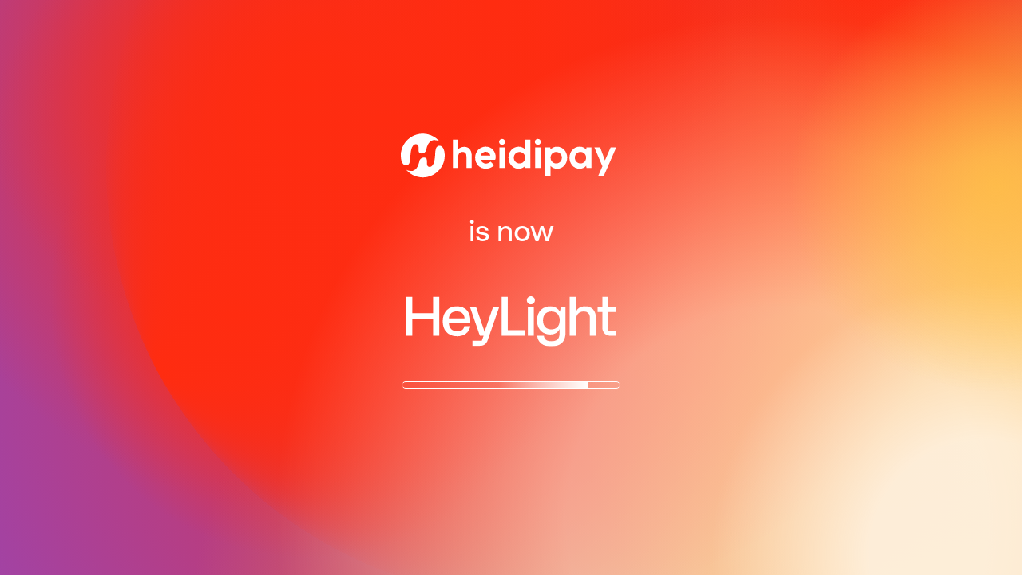

--- FILE ---
content_type: text/html; charset=UTF-8
request_url: https://upstream.heidipay.com/app/heylight-splash-screen?redirect_url=https://heylight.com
body_size: 339
content:
<!DOCTYPE html>
<html lang="en">
  <head>
    <meta charset="utf-8" />
    <link rel="icon" href="/app/favicon.ico?v=2024-09-10" />
    <meta name="viewport" content="width=device-width, initial-scale=1" />
    <meta name="theme-color" content="#000000" />
    <meta
      name="description"
      content="HeyLight"
    />
    <link rel="apple-touch-icon" href="/logo192.png" />
    <link rel="manifest" href="/app/manifest.json" />
    <title>HeyLight</title>
    <script type="module" crossorigin src="/app/assets/index-RdFeq_8o.js"></script>
    <link rel="stylesheet" crossorigin href="/app/assets/index-VkQ7npxd.css">
  </head>
  <body>
    <noscript>You need to enable JavaScript to run this app.</noscript>
    <div id="root"></div>
  </body>
</html>


--- FILE ---
content_type: text/css; charset=UTF-8
request_url: https://upstream.heidipay.com/app/assets/index-VkQ7npxd.css
body_size: 735
content:
@import"https://fonts.googleapis.com/css2?family=Titillium+Web";@import"https://fonts.googleapis.com/css2?family=Titillium+Web:wght@200";@import"https://fonts.googleapis.com/css2?family=Titillium+Web:wght@700";@import"https://fonts.googleapis.com/css2?family=Source+Sans+3:ital,wght@0,200..900;1,200..900&display=swap";html.with-featherlight{overflow:hidden}*{-webkit-box-sizing:border-box;-moz-box-sizing:border-box;box-sizing:border-box}body{margin:0;font-family:Titillium Web,sans-serif,-apple-system,BlinkMacSystemFont,Segoe UI,Roboto,Oxygen,Ubuntu,Cantarell,Fira Sans,Droid Sans,Helvetica Neue;-webkit-font-smoothing:antialiased;-moz-osx-font-smoothing:grayscale}@font-face{font-family:HeyLight Sans;src:url(/app/assets/HeyLightSans-Light-dNXjXaSF.woff2) format("woff2"),url(/app/assets/HeyLightSans-Light-BW1MSIMa.woff) format("woff");font-weight:200;font-style:normal;font-display:swap}@font-face{font-family:HeyLight Sans;src:url(/app/assets/HeyLightSans-Regular-ByGznsbk.woff2) format("woff2"),url(/app/assets/HeyLightSans-Regular-ViTbAcvu.woff) format("woff");font-weight:400;font-style:normal;font-display:swap}@font-face{font-family:HeyLight Sans;src:url(/app/assets/HeyLightSans-Bold-B9nWPcQ2.woff2) format("woff2"),url(/app/assets/HeyLightSans-Bold-B95qc2zK.woff) format("woff");font-weight:700;font-style:normal;font-display:swap}@font-face{font-family:Atkinson Hyperlegible;src:url(/app/assets/Atkinson-Hyperlegible-Regular-CasLllZS.woff2) format("woff2"),url(/app/assets/Atkinson-Hyperlegible-Regular-RL0Mhkoc.woff) format("woff");font-weight:400;font-style:normal;font-display:swap}


--- FILE ---
content_type: image/svg+xml
request_url: https://upstream.heidipay.com/app/assets/logos_heidipay_white-I92tb7dk.svg
body_size: 5553
content:
<svg width="148" height="30" viewBox="0 0 148 30" fill="none" xmlns="http://www.w3.org/2000/svg">
<title>HeidiPay logo in white</title>
<path d="M29.0457 5.61068C29.0151 5.55 28.9544 5.51946 28.9242 5.45879C28.2856 4.76122 27.5867 4.12392 26.8266 3.5477C26.7356 3.45649 26.614 3.39581 26.5227 3.33514C26.4619 3.27446 26.4011 3.24432 26.3101 3.18365C26.2795 3.15311 26.2493 3.15311 26.2187 3.12297C25.9147 2.91041 25.5806 2.69824 25.246 2.51621C25.2154 2.51621 25.2154 2.48607 25.1852 2.48607C25.0938 2.45554 25.033 2.39486 24.9722 2.36472C22.7837 1.18135 20.2304 0.544448 17.5556 0.665799C10.1385 0.999318 4.08941 7.15771 3.90704 14.5598C3.87644 15.4695 3.93723 16.3495 4.08941 17.199C4.08941 17.2596 4.54556 21.1425 7.03805 21.4153C7.85855 21.5065 8.61866 21.173 9.0744 20.5964C9.40896 20.2629 9.65213 19.5954 9.83451 18.746C10.0169 17.9271 10.1083 17.1077 10.1385 16.2583C10.1993 14.135 10.3816 12.5575 10.6856 11.3439C10.777 10.9799 10.8378 10.6464 10.9288 10.3731C11.0202 10.0697 11.1719 9.76637 11.3241 9.49353C12.1752 7.76447 13.1781 7.61258 13.4821 7.61258C14.2724 7.43055 14.9717 7.94649 15.2148 8.4319C15.9142 9.79691 15.0933 11.4958 15.762 12.891C16.0965 13.5889 16.9778 13.7404 17.9811 13.6191C19.5009 13.3764 20.0786 12.4056 20.3218 11.708C20.3826 11.526 20.4434 11.3439 20.4434 11.2531L20.8689 9.64502C21.0207 9.22029 21.1729 8.82609 21.2639 8.55325C21.3855 8.24987 21.4463 8.06785 21.4463 8.06785C21.5679 7.82514 21.6894 7.61258 21.811 7.40041C22.4496 6.24757 23.483 5.36797 24.7597 4.97338C24.8813 4.94324 25.2762 4.85203 25.6108 4.85203C26.4011 4.85203 27.8299 5.09473 28.7112 5.51946C28.8026 5.58014 28.8634 5.61028 28.9544 5.67096C28.9544 5.67096 28.9544 5.67096 28.9849 5.67096L29.0151 5.64082C29.0457 5.64082 29.0457 5.61068 29.0457 5.61068Z" fill="white"/>
<path d="M7.43297 24.3885C7.46356 24.4491 7.52436 24.4797 7.55455 24.5403C8.19307 25.2379 8.89199 25.8748 9.6219 26.4514C9.71289 26.5422 9.83447 26.6029 9.92586 26.6636C9.98665 26.7243 10.0474 26.7548 10.1384 26.8155C10.169 26.8456 10.1992 26.8456 10.2298 26.8762C10.5338 27.0883 10.8679 27.3009 11.2025 27.4829C11.2327 27.4829 11.2327 27.5131 11.2633 27.5131C11.3543 27.5436 11.4151 27.6043 11.4759 27.6344C13.6644 28.8174 16.2181 29.4547 18.893 29.3333C26.31 28.9994 32.3285 22.8414 32.5415 15.4394C32.5717 14.5292 32.5109 13.6496 32.3591 12.8002C32.3591 12.7395 31.903 8.85665 29.4105 8.58341C28.5896 8.4926 27.8601 8.82611 27.3737 9.40234C27.0396 9.73625 26.7964 10.4037 26.614 11.2531C26.4316 12.0721 26.3402 12.891 26.31 13.7405C26.2493 15.8641 26.0363 17.4417 25.7629 18.6548C25.6715 19.0189 25.6107 19.3528 25.5193 19.6256C25.4284 19.929 25.2762 20.2324 25.1244 20.5056C24.2733 22.2347 23.27 22.3862 22.9661 22.3862C22.1758 22.5682 21.4768 22.0526 21.2337 21.5672C20.5344 20.2022 21.3553 18.5033 20.6865 17.1078C20.352 16.4102 19.4703 16.2583 18.4674 16.3797C16.9476 16.6224 16.3699 17.5932 16.1267 18.2911C16.0659 18.4732 16.0051 18.6548 16.0051 18.746L15.5796 20.3537C15.4278 20.7784 15.2756 21.173 15.1846 21.4459C15.0626 21.7493 15.0018 21.9313 14.9716 21.9313C14.8501 22.174 14.7285 22.3862 14.6069 22.5987C13.9684 23.7516 12.9349 24.6312 11.6582 25.0254C11.5367 25.0559 11.1417 25.1467 10.8072 25.1467C10.0168 25.1467 8.58803 24.9044 7.70673 24.4797C7.61535 24.419 7.52436 24.3885 7.46356 24.3278C7.46356 24.3278 7.46356 24.3278 7.43297 24.3278C7.40277 24.3278 7.40277 24.3583 7.40277 24.3583C7.40277 24.3583 7.40277 24.3885 7.43297 24.3885Z" fill="white"/>
<path d="M45.2441 9.29713C43.6495 9.29713 42.3149 9.88406 41.3426 10.8886V4.55688H37.8596V23.18H41.3426V15.8549C41.3426 13.8232 42.3602 12.6605 44.0791 12.6605C45.8206 12.6605 46.7027 13.4846 46.7027 15.8549V23.18H50.1857V15.8549C50.1857 10.5725 47.845 9.29713 45.2441 9.29713Z" fill="white"/>
<path d="M65.7804 15.866C65.7804 12.5705 63.4167 9.18457 59.3456 9.18457C55.4894 9.18457 52.391 12.2207 52.391 16.4078C52.391 20.5615 55.4441 23.6313 59.3571 23.6313C60.9627 23.6313 63.1227 23.1122 64.8189 21.2951L62.4782 18.97C61.2909 20.0309 60.1824 20.2454 59.4362 20.2454C57.819 20.2454 56.5185 19.2524 55.9984 17.7851H65.4522C65.6561 17.2544 65.7804 16.6112 65.7804 15.866ZM59.3345 12.5705C60.9516 12.5705 61.9692 13.5976 62.3312 15.0761H55.942C56.4168 13.5524 57.7399 12.5705 59.3345 12.5705Z" fill="white"/>
<path d="M69.9531 7.9992C71.0387 7.9992 71.9208 7.1188 71.9208 6.03537C71.9208 4.95193 71.0387 4.07153 69.9531 4.07153C68.8676 4.07153 67.9855 4.95193 67.9855 6.03537C67.9855 7.1188 68.8676 7.9992 69.9531 7.9992ZM68.2116 23.18H71.6947V9.63586H68.2116V23.18Z" fill="white"/>
<path d="M84.9821 4.55688V11.0242C83.9307 9.81624 82.4606 9.19561 80.7639 9.19561C76.9304 9.19561 74.126 12.4574 74.126 16.4303C74.126 19.9745 76.5462 23.6428 80.7302 23.6428C82.5281 23.6428 84.0209 22.9543 85.0615 21.7016L85.2086 23.18H88.3749V4.55688H84.9821ZM81.3298 20.1664C79.0566 20.1664 77.6091 18.2815 77.6091 16.3855C77.6091 14.3875 79.2263 12.672 81.3298 12.672C83.2405 12.672 84.9821 14.083 84.9821 16.3966C84.9821 18.6087 83.3991 20.1664 81.3298 20.1664Z" fill="white"/>
<path d="M93.2826 7.9992C94.3681 7.9992 95.2502 7.1188 95.2502 6.03537C95.2502 4.95193 94.3681 4.07153 93.2826 4.07153C92.1971 4.07153 91.315 4.95193 91.315 6.03537C91.315 7.1188 92.1971 7.9992 93.2826 7.9992ZM91.5411 23.18H95.0241V9.63586H91.5411V23.18Z" fill="white"/>
<path d="M105.801 9.19556C104.06 9.19556 102.556 9.8503 101.504 11.1142L101.357 9.63575H98.1906V28.2589H101.583V21.7915C102.624 22.988 104.082 23.6427 105.835 23.6427C110.019 23.6427 112.44 19.9744 112.44 16.4302C112.44 12.4574 109.635 9.19556 105.801 9.19556ZM105.236 20.1664C103.166 20.1664 101.583 18.6086 101.583 16.3965C101.583 14.0829 103.325 12.6719 105.236 12.6719C107.339 12.6719 108.956 14.3875 108.956 16.3854C108.956 18.2815 107.509 20.1664 105.236 20.1664Z" fill="white"/>
<path d="M124.992 9.63587L124.845 11.1032C123.793 9.83892 122.289 9.18457 120.547 9.18457C116.714 9.18457 113.909 12.4464 113.909 16.4193C113.909 19.9634 116.33 23.6313 120.514 23.6313C122.312 23.6313 123.804 22.9429 124.845 21.6901L124.992 23.18H128.249V9.63587H124.992ZM121.113 20.155C118.84 20.155 117.393 18.2705 117.393 16.3741C117.393 14.3765 119.01 12.6605 121.113 12.6605C123.024 12.6605 124.766 14.0715 124.766 16.3856C124.766 18.5976 123.183 20.155 121.113 20.155Z" fill="white"/>
<path d="M140.779 9.63574L137.07 18.1799L133.925 9.63574H130.16L135.407 22.0287L132.704 28.2588H136.357L144.431 9.63574H140.779Z" fill="white"/>
</svg>


--- FILE ---
content_type: application/javascript; charset=UTF-8
request_url: https://upstream.heidipay.com/app/assets/index-RdFeq_8o.js
body_size: 1041059
content:
function _mergeNamespaces(o,l){for(var u=0;u<l.length;u++){const p=l[u];if(typeof p!="string"&&!Array.isArray(p)){for(const d in p)if(d!=="default"&&!(d in o)){const m=Object.getOwnPropertyDescriptor(p,d);m&&Object.defineProperty(o,d,m.get?m:{enumerable:!0,get:()=>p[d]})}}}return Object.freeze(Object.defineProperty(o,Symbol.toStringTag,{value:"Module"}))}(function(){const l=document.createElement("link").relList;if(l&&l.supports&&l.supports("modulepreload"))return;for(const d of document.querySelectorAll('link[rel="modulepreload"]'))p(d);new MutationObserver(d=>{for(const m of d)if(m.type==="childList")for(const y of m.addedNodes)y.tagName==="LINK"&&y.rel==="modulepreload"&&p(y)}).observe(document,{childList:!0,subtree:!0});function u(d){const m={};return d.integrity&&(m.integrity=d.integrity),d.referrerPolicy&&(m.referrerPolicy=d.referrerPolicy),d.crossOrigin==="use-credentials"?m.credentials="include":d.crossOrigin==="anonymous"?m.credentials="omit":m.credentials="same-origin",m}function p(d){if(d.ep)return;d.ep=!0;const m=u(d);fetch(d.href,m)}})();function getDefaultExportFromCjs(o){return o&&o.__esModule&&Object.prototype.hasOwnProperty.call(o,"default")?o.default:o}function getAugmentedNamespace(o){if(Object.prototype.hasOwnProperty.call(o,"__esModule"))return o;var l=o.default;if(typeof l=="function"){var u=function p(){return this instanceof p?Reflect.construct(l,arguments,this.constructor):l.apply(this,arguments)};u.prototype=l.prototype}else u={};return Object.defineProperty(u,"__esModule",{value:!0}),Object.keys(o).forEach(function(p){var d=Object.getOwnPropertyDescriptor(o,p);Object.defineProperty(u,p,d.get?d:{enumerable:!0,get:function(){return o[p]}})}),u}var jsxRuntime={exports:{}},reactJsxRuntime_production_min={},react={exports:{}},react_production_min={};/**
 * @license React
 * react.production.min.js
 *
 * Copyright (c) Facebook, Inc. and its affiliates.
 *
 * This source code is licensed under the MIT license found in the
 * LICENSE file in the root directory of this source tree.
 */var hasRequiredReact_production_min;function requireReact_production_min(){if(hasRequiredReact_production_min)return react_production_min;hasRequiredReact_production_min=1;var o=Symbol.for("react.element"),l=Symbol.for("react.portal"),u=Symbol.for("react.fragment"),p=Symbol.for("react.strict_mode"),d=Symbol.for("react.profiler"),m=Symbol.for("react.provider"),y=Symbol.for("react.context"),x=Symbol.for("react.forward_ref"),b=Symbol.for("react.suspense"),C=Symbol.for("react.memo"),S=Symbol.for("react.lazy"),$=Symbol.iterator;function P(G){return G===null||typeof G!="object"?null:(G=$&&G[$]||G["@@iterator"],typeof G=="function"?G:null)}var L={isMounted:function(){return!1},enqueueForceUpdate:function(){},enqueueReplaceState:function(){},enqueueSetState:function(){}},T=Object.assign,R={};function A(G,Y,se){this.props=G,this.context=Y,this.refs=R,this.updater=se||L}A.prototype.isReactComponent={},A.prototype.setState=function(G,Y){if(typeof G!="object"&&typeof G!="function"&&G!=null)throw Error("setState(...): takes an object of state variables to update or a function which returns an object of state variables.");this.updater.enqueueSetState(this,G,Y,"setState")},A.prototype.forceUpdate=function(G){this.updater.enqueueForceUpdate(this,G,"forceUpdate")};function M(){}M.prototype=A.prototype;function B(G,Y,se){this.props=G,this.context=Y,this.refs=R,this.updater=se||L}var I=B.prototype=new M;I.constructor=B,T(I,A.prototype),I.isPureReactComponent=!0;var F=Array.isArray,O=Object.prototype.hasOwnProperty,V={current:null},z={key:!0,ref:!0,__self:!0,__source:!0};function W(G,Y,se){var fe,ce={},he=null,ue=null;if(Y!=null)for(fe in Y.ref!==void 0&&(ue=Y.ref),Y.key!==void 0&&(he=""+Y.key),Y)O.call(Y,fe)&&!z.hasOwnProperty(fe)&&(ce[fe]=Y[fe]);var ve=arguments.length-2;if(ve===1)ce.children=se;else if(1<ve){for(var be=Array(ve),Se=0;Se<ve;Se++)be[Se]=arguments[Se+2];ce.children=be}if(G&&G.defaultProps)for(fe in ve=G.defaultProps,ve)ce[fe]===void 0&&(ce[fe]=ve[fe]);return{$$typeof:o,type:G,key:he,ref:ue,props:ce,_owner:V.current}}function X(G,Y){return{$$typeof:o,type:G.type,key:Y,ref:G.ref,props:G.props,_owner:G._owner}}function Z(G){return typeof G=="object"&&G!==null&&G.$$typeof===o}function te(G){var Y={"=":"=0",":":"=2"};return"$"+G.replace(/[=:]/g,function(se){return Y[se]})}var ee=/\/+/g;function re(G,Y){return typeof G=="object"&&G!==null&&G.key!=null?te(""+G.key):Y.toString(36)}function ie(G,Y,se,fe,ce){var he=typeof G;(he==="undefined"||he==="boolean")&&(G=null);var ue=!1;if(G===null)ue=!0;else switch(he){case"string":case"number":ue=!0;break;case"object":switch(G.$$typeof){case o:case l:ue=!0}}if(ue)return ue=G,ce=ce(ue),G=fe===""?"."+re(ue,0):fe,F(ce)?(se="",G!=null&&(se=G.replace(ee,"$&/")+"/"),ie(ce,Y,se,"",function(Se){return Se})):ce!=null&&(Z(ce)&&(ce=X(ce,se+(!ce.key||ue&&ue.key===ce.key?"":(""+ce.key).replace(ee,"$&/")+"/")+G)),Y.push(ce)),1;if(ue=0,fe=fe===""?".":fe+":",F(G))for(var ve=0;ve<G.length;ve++){he=G[ve];var be=fe+re(he,ve);ue+=ie(he,Y,se,be,ce)}else if(be=P(G),typeof be=="function")for(G=be.call(G),ve=0;!(he=G.next()).done;)he=he.value,be=fe+re(he,ve++),ue+=ie(he,Y,se,be,ce);else if(he==="object")throw Y=String(G),Error("Objects are not valid as a React child (found: "+(Y==="[object Object]"?"object with keys {"+Object.keys(G).join(", ")+"}":Y)+"). If you meant to render a collection of children, use an array instead.");return ue}function J(G,Y,se){if(G==null)return G;var fe=[],ce=0;return ie(G,fe,"","",function(he){return Y.call(se,he,ce++)}),fe}function U(G){if(G._status===-1){var Y=G._result;Y=Y(),Y.then(function(se){(G._status===0||G._status===-1)&&(G._status=1,G._result=se)},function(se){(G._status===0||G._status===-1)&&(G._status=2,G._result=se)}),G._status===-1&&(G._status=0,G._result=Y)}if(G._status===1)return G._result.default;throw G._result}var K={current:null},D={transition:null},H={ReactCurrentDispatcher:K,ReactCurrentBatchConfig:D,ReactCurrentOwner:V};return react_production_min.Children={map:J,forEach:function(G,Y,se){J(G,function(){Y.apply(this,arguments)},se)},count:function(G){var Y=0;return J(G,function(){Y++}),Y},toArray:function(G){return J(G,function(Y){return Y})||[]},only:function(G){if(!Z(G))throw Error("React.Children.only expected to receive a single React element child.");return G}},react_production_min.Component=A,react_production_min.Fragment=u,react_production_min.Profiler=d,react_production_min.PureComponent=B,react_production_min.StrictMode=p,react_production_min.Suspense=b,react_production_min.__SECRET_INTERNALS_DO_NOT_USE_OR_YOU_WILL_BE_FIRED=H,react_production_min.cloneElement=function(G,Y,se){if(G==null)throw Error("React.cloneElement(...): The argument must be a React element, but you passed "+G+".");var fe=T({},G.props),ce=G.key,he=G.ref,ue=G._owner;if(Y!=null){if(Y.ref!==void 0&&(he=Y.ref,ue=V.current),Y.key!==void 0&&(ce=""+Y.key),G.type&&G.type.defaultProps)var ve=G.type.defaultProps;for(be in Y)O.call(Y,be)&&!z.hasOwnProperty(be)&&(fe[be]=Y[be]===void 0&&ve!==void 0?ve[be]:Y[be])}var be=arguments.length-2;if(be===1)fe.children=se;else if(1<be){ve=Array(be);for(var Se=0;Se<be;Se++)ve[Se]=arguments[Se+2];fe.children=ve}return{$$typeof:o,type:G.type,key:ce,ref:he,props:fe,_owner:ue}},react_production_min.createContext=function(G){return G={$$typeof:y,_currentValue:G,_currentValue2:G,_threadCount:0,Provider:null,Consumer:null,_defaultValue:null,_globalName:null},G.Provider={$$typeof:m,_context:G},G.Consumer=G},react_production_min.createElement=W,react_production_min.createFactory=function(G){var Y=W.bind(null,G);return Y.type=G,Y},react_production_min.createRef=function(){return{current:null}},react_production_min.forwardRef=function(G){return{$$typeof:x,render:G}},react_production_min.isValidElement=Z,react_production_min.lazy=function(G){return{$$typeof:S,_payload:{_status:-1,_result:G},_init:U}},react_production_min.memo=function(G,Y){return{$$typeof:C,type:G,compare:Y===void 0?null:Y}},react_production_min.startTransition=function(G){var Y=D.transition;D.transition={};try{G()}finally{D.transition=Y}},react_production_min.unstable_act=function(){throw Error("act(...) is not supported in production builds of React.")},react_production_min.useCallback=function(G,Y){return K.current.useCallback(G,Y)},react_production_min.useContext=function(G){return K.current.useContext(G)},react_production_min.useDebugValue=function(){},react_production_min.useDeferredValue=function(G){return K.current.useDeferredValue(G)},react_production_min.useEffect=function(G,Y){return K.current.useEffect(G,Y)},react_production_min.useId=function(){return K.current.useId()},react_production_min.useImperativeHandle=function(G,Y,se){return K.current.useImperativeHandle(G,Y,se)},react_production_min.useInsertionEffect=function(G,Y){return K.current.useInsertionEffect(G,Y)},react_production_min.useLayoutEffect=function(G,Y){return K.current.useLayoutEffect(G,Y)},react_production_min.useMemo=function(G,Y){return K.current.useMemo(G,Y)},react_production_min.useReducer=function(G,Y,se){return K.current.useReducer(G,Y,se)},react_production_min.useRef=function(G){return K.current.useRef(G)},react_production_min.useState=function(G){return K.current.useState(G)},react_production_min.useSyncExternalStore=function(G,Y,se){return K.current.useSyncExternalStore(G,Y,se)},react_production_min.useTransition=function(){return K.current.useTransition()},react_production_min.version="18.2.0",react_production_min}var hasRequiredReact;function requireReact(){return hasRequiredReact||(hasRequiredReact=1,react.exports=requireReact_production_min()),react.exports}/**
 * @license React
 * react-jsx-runtime.production.min.js
 *
 * Copyright (c) Facebook, Inc. and its affiliates.
 *
 * This source code is licensed under the MIT license found in the
 * LICENSE file in the root directory of this source tree.
 */var hasRequiredReactJsxRuntime_production_min;function requireReactJsxRuntime_production_min(){if(hasRequiredReactJsxRuntime_production_min)return reactJsxRuntime_production_min;hasRequiredReactJsxRuntime_production_min=1;var o=requireReact(),l=Symbol.for("react.element"),u=Symbol.for("react.fragment"),p=Object.prototype.hasOwnProperty,d=o.__SECRET_INTERNALS_DO_NOT_USE_OR_YOU_WILL_BE_FIRED.ReactCurrentOwner,m={key:!0,ref:!0,__self:!0,__source:!0};function y(x,b,C){var S,$={},P=null,L=null;C!==void 0&&(P=""+C),b.key!==void 0&&(P=""+b.key),b.ref!==void 0&&(L=b.ref);for(S in b)p.call(b,S)&&!m.hasOwnProperty(S)&&($[S]=b[S]);if(x&&x.defaultProps)for(S in b=x.defaultProps,b)$[S]===void 0&&($[S]=b[S]);return{$$typeof:l,type:x,key:P,ref:L,props:$,_owner:d.current}}return reactJsxRuntime_production_min.Fragment=u,reactJsxRuntime_production_min.jsx=y,reactJsxRuntime_production_min.jsxs=y,reactJsxRuntime_production_min}var hasRequiredJsxRuntime;function requireJsxRuntime(){return hasRequiredJsxRuntime||(hasRequiredJsxRuntime=1,jsxRuntime.exports=requireReactJsxRuntime_production_min()),jsxRuntime.exports}var jsxRuntimeExports=requireJsxRuntime(),reactExports=requireReact();const React=getDefaultExportFromCjs(reactExports),React$1=_mergeNamespaces({__proto__:null,default:React},[reactExports]);var client={},reactDom={exports:{}},reactDom_production_min={},scheduler={exports:{}},scheduler_production_min={};/**
 * @license React
 * scheduler.production.min.js
 *
 * Copyright (c) Facebook, Inc. and its affiliates.
 *
 * This source code is licensed under the MIT license found in the
 * LICENSE file in the root directory of this source tree.
 */var hasRequiredScheduler_production_min;function requireScheduler_production_min(){return hasRequiredScheduler_production_min||(hasRequiredScheduler_production_min=1,function(o){function l(D,H){var G=D.length;D.push(H);e:for(;0<G;){var Y=G-1>>>1,se=D[Y];if(0<d(se,H))D[Y]=H,D[G]=se,G=Y;else break e}}function u(D){return D.length===0?null:D[0]}function p(D){if(D.length===0)return null;var H=D[0],G=D.pop();if(G!==H){D[0]=G;e:for(var Y=0,se=D.length,fe=se>>>1;Y<fe;){var ce=2*(Y+1)-1,he=D[ce],ue=ce+1,ve=D[ue];if(0>d(he,G))ue<se&&0>d(ve,he)?(D[Y]=ve,D[ue]=G,Y=ue):(D[Y]=he,D[ce]=G,Y=ce);else if(ue<se&&0>d(ve,G))D[Y]=ve,D[ue]=G,Y=ue;else break e}}return H}function d(D,H){var G=D.sortIndex-H.sortIndex;return G!==0?G:D.id-H.id}if(typeof performance=="object"&&typeof performance.now=="function"){var m=performance;o.unstable_now=function(){return m.now()}}else{var y=Date,x=y.now();o.unstable_now=function(){return y.now()-x}}var b=[],C=[],S=1,$=null,P=3,L=!1,T=!1,R=!1,A=typeof setTimeout=="function"?setTimeout:null,M=typeof clearTimeout=="function"?clearTimeout:null,B=typeof setImmediate<"u"?setImmediate:null;typeof navigator<"u"&&navigator.scheduling!==void 0&&navigator.scheduling.isInputPending!==void 0&&navigator.scheduling.isInputPending.bind(navigator.scheduling);function I(D){for(var H=u(C);H!==null;){if(H.callback===null)p(C);else if(H.startTime<=D)p(C),H.sortIndex=H.expirationTime,l(b,H);else break;H=u(C)}}function F(D){if(R=!1,I(D),!T)if(u(b)!==null)T=!0,U(O);else{var H=u(C);H!==null&&K(F,H.startTime-D)}}function O(D,H){T=!1,R&&(R=!1,M(W),W=-1),L=!0;var G=P;try{for(I(H),$=u(b);$!==null&&(!($.expirationTime>H)||D&&!te());){var Y=$.callback;if(typeof Y=="function"){$.callback=null,P=$.priorityLevel;var se=Y($.expirationTime<=H);H=o.unstable_now(),typeof se=="function"?$.callback=se:$===u(b)&&p(b),I(H)}else p(b);$=u(b)}if($!==null)var fe=!0;else{var ce=u(C);ce!==null&&K(F,ce.startTime-H),fe=!1}return fe}finally{$=null,P=G,L=!1}}var V=!1,z=null,W=-1,X=5,Z=-1;function te(){return!(o.unstable_now()-Z<X)}function ee(){if(z!==null){var D=o.unstable_now();Z=D;var H=!0;try{H=z(!0,D)}finally{H?re():(V=!1,z=null)}}else V=!1}var re;if(typeof B=="function")re=function(){B(ee)};else if(typeof MessageChannel<"u"){var ie=new MessageChannel,J=ie.port2;ie.port1.onmessage=ee,re=function(){J.postMessage(null)}}else re=function(){A(ee,0)};function U(D){z=D,V||(V=!0,re())}function K(D,H){W=A(function(){D(o.unstable_now())},H)}o.unstable_IdlePriority=5,o.unstable_ImmediatePriority=1,o.unstable_LowPriority=4,o.unstable_NormalPriority=3,o.unstable_Profiling=null,o.unstable_UserBlockingPriority=2,o.unstable_cancelCallback=function(D){D.callback=null},o.unstable_continueExecution=function(){T||L||(T=!0,U(O))},o.unstable_forceFrameRate=function(D){0>D||125<D?console.error("forceFrameRate takes a positive int between 0 and 125, forcing frame rates higher than 125 fps is not supported"):X=0<D?Math.floor(1e3/D):5},o.unstable_getCurrentPriorityLevel=function(){return P},o.unstable_getFirstCallbackNode=function(){return u(b)},o.unstable_next=function(D){switch(P){case 1:case 2:case 3:var H=3;break;default:H=P}var G=P;P=H;try{return D()}finally{P=G}},o.unstable_pauseExecution=function(){},o.unstable_requestPaint=function(){},o.unstable_runWithPriority=function(D,H){switch(D){case 1:case 2:case 3:case 4:case 5:break;default:D=3}var G=P;P=D;try{return H()}finally{P=G}},o.unstable_scheduleCallback=function(D,H,G){var Y=o.unstable_now();switch(typeof G=="object"&&G!==null?(G=G.delay,G=typeof G=="number"&&0<G?Y+G:Y):G=Y,D){case 1:var se=-1;break;case 2:se=250;break;case 5:se=1073741823;break;case 4:se=1e4;break;default:se=5e3}return se=G+se,D={id:S++,callback:H,priorityLevel:D,startTime:G,expirationTime:se,sortIndex:-1},G>Y?(D.sortIndex=G,l(C,D),u(b)===null&&D===u(C)&&(R?(M(W),W=-1):R=!0,K(F,G-Y))):(D.sortIndex=se,l(b,D),T||L||(T=!0,U(O))),D},o.unstable_shouldYield=te,o.unstable_wrapCallback=function(D){var H=P;return function(){var G=P;P=H;try{return D.apply(this,arguments)}finally{P=G}}}}(scheduler_production_min)),scheduler_production_min}var hasRequiredScheduler;function requireScheduler(){return hasRequiredScheduler||(hasRequiredScheduler=1,scheduler.exports=requireScheduler_production_min()),scheduler.exports}/**
 * @license React
 * react-dom.production.min.js
 *
 * Copyright (c) Facebook, Inc. and its affiliates.
 *
 * This source code is licensed under the MIT license found in the
 * LICENSE file in the root directory of this source tree.
 */var hasRequiredReactDom_production_min;function requireReactDom_production_min(){if(hasRequiredReactDom_production_min)return reactDom_production_min;hasRequiredReactDom_production_min=1;var o=requireReact(),l=requireScheduler();function u(f){for(var g="https://reactjs.org/docs/error-decoder.html?invariant="+f,E=1;E<arguments.length;E++)g+="&args[]="+encodeURIComponent(arguments[E]);return"Minified React error #"+f+"; visit "+g+" for the full message or use the non-minified dev environment for full errors and additional helpful warnings."}var p=new Set,d={};function m(f,g){y(f,g),y(f+"Capture",g)}function y(f,g){for(d[f]=g,f=0;f<g.length;f++)p.add(g[f])}var x=!(typeof window>"u"||typeof window.document>"u"||typeof window.document.createElement>"u"),b=Object.prototype.hasOwnProperty,C=/^[:A-Z_a-z\u00C0-\u00D6\u00D8-\u00F6\u00F8-\u02FF\u0370-\u037D\u037F-\u1FFF\u200C-\u200D\u2070-\u218F\u2C00-\u2FEF\u3001-\uD7FF\uF900-\uFDCF\uFDF0-\uFFFD][:A-Z_a-z\u00C0-\u00D6\u00D8-\u00F6\u00F8-\u02FF\u0370-\u037D\u037F-\u1FFF\u200C-\u200D\u2070-\u218F\u2C00-\u2FEF\u3001-\uD7FF\uF900-\uFDCF\uFDF0-\uFFFD\-.0-9\u00B7\u0300-\u036F\u203F-\u2040]*$/,S={},$={};function P(f){return b.call($,f)?!0:b.call(S,f)?!1:C.test(f)?$[f]=!0:(S[f]=!0,!1)}function L(f,g,E,k){if(E!==null&&E.type===0)return!1;switch(typeof g){case"function":case"symbol":return!0;case"boolean":return k?!1:E!==null?!E.acceptsBooleans:(f=f.toLowerCase().slice(0,5),f!=="data-"&&f!=="aria-");default:return!1}}function T(f,g,E,k){if(g===null||typeof g>"u"||L(f,g,E,k))return!0;if(k)return!1;if(E!==null)switch(E.type){case 3:return!g;case 4:return g===!1;case 5:return isNaN(g);case 6:return isNaN(g)||1>g}return!1}function R(f,g,E,k,j,N,q){this.acceptsBooleans=g===2||g===3||g===4,this.attributeName=k,this.attributeNamespace=j,this.mustUseProperty=E,this.propertyName=f,this.type=g,this.sanitizeURL=N,this.removeEmptyString=q}var A={};"children dangerouslySetInnerHTML defaultValue defaultChecked innerHTML suppressContentEditableWarning suppressHydrationWarning style".split(" ").forEach(function(f){A[f]=new R(f,0,!1,f,null,!1,!1)}),[["acceptCharset","accept-charset"],["className","class"],["htmlFor","for"],["httpEquiv","http-equiv"]].forEach(function(f){var g=f[0];A[g]=new R(g,1,!1,f[1],null,!1,!1)}),["contentEditable","draggable","spellCheck","value"].forEach(function(f){A[f]=new R(f,2,!1,f.toLowerCase(),null,!1,!1)}),["autoReverse","externalResourcesRequired","focusable","preserveAlpha"].forEach(function(f){A[f]=new R(f,2,!1,f,null,!1,!1)}),"allowFullScreen async autoFocus autoPlay controls default defer disabled disablePictureInPicture disableRemotePlayback formNoValidate hidden loop noModule noValidate open playsInline readOnly required reversed scoped seamless itemScope".split(" ").forEach(function(f){A[f]=new R(f,3,!1,f.toLowerCase(),null,!1,!1)}),["checked","multiple","muted","selected"].forEach(function(f){A[f]=new R(f,3,!0,f,null,!1,!1)}),["capture","download"].forEach(function(f){A[f]=new R(f,4,!1,f,null,!1,!1)}),["cols","rows","size","span"].forEach(function(f){A[f]=new R(f,6,!1,f,null,!1,!1)}),["rowSpan","start"].forEach(function(f){A[f]=new R(f,5,!1,f.toLowerCase(),null,!1,!1)});var M=/[\-:]([a-z])/g;function B(f){return f[1].toUpperCase()}"accent-height alignment-baseline arabic-form baseline-shift cap-height clip-path clip-rule color-interpolation color-interpolation-filters color-profile color-rendering dominant-baseline enable-background fill-opacity fill-rule flood-color flood-opacity font-family font-size font-size-adjust font-stretch font-style font-variant font-weight glyph-name glyph-orientation-horizontal glyph-orientation-vertical horiz-adv-x horiz-origin-x image-rendering letter-spacing lighting-color marker-end marker-mid marker-start overline-position overline-thickness paint-order panose-1 pointer-events rendering-intent shape-rendering stop-color stop-opacity strikethrough-position strikethrough-thickness stroke-dasharray stroke-dashoffset stroke-linecap stroke-linejoin stroke-miterlimit stroke-opacity stroke-width text-anchor text-decoration text-rendering underline-position underline-thickness unicode-bidi unicode-range units-per-em v-alphabetic v-hanging v-ideographic v-mathematical vector-effect vert-adv-y vert-origin-x vert-origin-y word-spacing writing-mode xmlns:xlink x-height".split(" ").forEach(function(f){var g=f.replace(M,B);A[g]=new R(g,1,!1,f,null,!1,!1)}),"xlink:actuate xlink:arcrole xlink:role xlink:show xlink:title xlink:type".split(" ").forEach(function(f){var g=f.replace(M,B);A[g]=new R(g,1,!1,f,"http://www.w3.org/1999/xlink",!1,!1)}),["xml:base","xml:lang","xml:space"].forEach(function(f){var g=f.replace(M,B);A[g]=new R(g,1,!1,f,"http://www.w3.org/XML/1998/namespace",!1,!1)}),["tabIndex","crossOrigin"].forEach(function(f){A[f]=new R(f,1,!1,f.toLowerCase(),null,!1,!1)}),A.xlinkHref=new R("xlinkHref",1,!1,"xlink:href","http://www.w3.org/1999/xlink",!0,!1),["src","href","action","formAction"].forEach(function(f){A[f]=new R(f,1,!1,f.toLowerCase(),null,!0,!0)});function I(f,g,E,k){var j=A.hasOwnProperty(g)?A[g]:null;(j!==null?j.type!==0:k||!(2<g.length)||g[0]!=="o"&&g[0]!=="O"||g[1]!=="n"&&g[1]!=="N")&&(T(g,E,j,k)&&(E=null),k||j===null?P(g)&&(E===null?f.removeAttribute(g):f.setAttribute(g,""+E)):j.mustUseProperty?f[j.propertyName]=E===null?j.type===3?!1:"":E:(g=j.attributeName,k=j.attributeNamespace,E===null?f.removeAttribute(g):(j=j.type,E=j===3||j===4&&E===!0?"":""+E,k?f.setAttributeNS(k,g,E):f.setAttribute(g,E))))}var F=o.__SECRET_INTERNALS_DO_NOT_USE_OR_YOU_WILL_BE_FIRED,O=Symbol.for("react.element"),V=Symbol.for("react.portal"),z=Symbol.for("react.fragment"),W=Symbol.for("react.strict_mode"),X=Symbol.for("react.profiler"),Z=Symbol.for("react.provider"),te=Symbol.for("react.context"),ee=Symbol.for("react.forward_ref"),re=Symbol.for("react.suspense"),ie=Symbol.for("react.suspense_list"),J=Symbol.for("react.memo"),U=Symbol.for("react.lazy"),K=Symbol.for("react.offscreen"),D=Symbol.iterator;function H(f){return f===null||typeof f!="object"?null:(f=D&&f[D]||f["@@iterator"],typeof f=="function"?f:null)}var G=Object.assign,Y;function se(f){if(Y===void 0)try{throw Error()}catch(E){var g=E.stack.trim().match(/\n( *(at )?)/);Y=g&&g[1]||""}return`
`+Y+f}var fe=!1;function ce(f,g){if(!f||fe)return"";fe=!0;var E=Error.prepareStackTrace;Error.prepareStackTrace=void 0;try{if(g)if(g=function(){throw Error()},Object.defineProperty(g.prototype,"props",{set:function(){throw Error()}}),typeof Reflect=="object"&&Reflect.construct){try{Reflect.construct(g,[])}catch(pe){var k=pe}Reflect.construct(f,[],g)}else{try{g.call()}catch(pe){k=pe}f.call(g.prototype)}else{try{throw Error()}catch(pe){k=pe}f()}}catch(pe){if(pe&&k&&typeof pe.stack=="string"){for(var j=pe.stack.split(`
`),N=k.stack.split(`
`),q=j.length-1,Q=N.length-1;1<=q&&0<=Q&&j[q]!==N[Q];)Q--;for(;1<=q&&0<=Q;q--,Q--)if(j[q]!==N[Q]){if(q!==1||Q!==1)do if(q--,Q--,0>Q||j[q]!==N[Q]){var ne=`
`+j[q].replace(" at new "," at ");return f.displayName&&ne.includes("<anonymous>")&&(ne=ne.replace("<anonymous>",f.displayName)),ne}while(1<=q&&0<=Q);break}}}finally{fe=!1,Error.prepareStackTrace=E}return(f=f?f.displayName||f.name:"")?se(f):""}function he(f){switch(f.tag){case 5:return se(f.type);case 16:return se("Lazy");case 13:return se("Suspense");case 19:return se("SuspenseList");case 0:case 2:case 15:return f=ce(f.type,!1),f;case 11:return f=ce(f.type.render,!1),f;case 1:return f=ce(f.type,!0),f;default:return""}}function ue(f){if(f==null)return null;if(typeof f=="function")return f.displayName||f.name||null;if(typeof f=="string")return f;switch(f){case z:return"Fragment";case V:return"Portal";case X:return"Profiler";case W:return"StrictMode";case re:return"Suspense";case ie:return"SuspenseList"}if(typeof f=="object")switch(f.$$typeof){case te:return(f.displayName||"Context")+".Consumer";case Z:return(f._context.displayName||"Context")+".Provider";case ee:var g=f.render;return f=f.displayName,f||(f=g.displayName||g.name||"",f=f!==""?"ForwardRef("+f+")":"ForwardRef"),f;case J:return g=f.displayName||null,g!==null?g:ue(f.type)||"Memo";case U:g=f._payload,f=f._init;try{return ue(f(g))}catch{}}return null}function ve(f){var g=f.type;switch(f.tag){case 24:return"Cache";case 9:return(g.displayName||"Context")+".Consumer";case 10:return(g._context.displayName||"Context")+".Provider";case 18:return"DehydratedFragment";case 11:return f=g.render,f=f.displayName||f.name||"",g.displayName||(f!==""?"ForwardRef("+f+")":"ForwardRef");case 7:return"Fragment";case 5:return g;case 4:return"Portal";case 3:return"Root";case 6:return"Text";case 16:return ue(g);case 8:return g===W?"StrictMode":"Mode";case 22:return"Offscreen";case 12:return"Profiler";case 21:return"Scope";case 13:return"Suspense";case 19:return"SuspenseList";case 25:return"TracingMarker";case 1:case 0:case 17:case 2:case 14:case 15:if(typeof g=="function")return g.displayName||g.name||null;if(typeof g=="string")return g}return null}function be(f){switch(typeof f){case"boolean":case"number":case"string":case"undefined":return f;case"object":return f;default:return""}}function Se(f){var g=f.type;return(f=f.nodeName)&&f.toLowerCase()==="input"&&(g==="checkbox"||g==="radio")}function Oe(f){var g=Se(f)?"checked":"value",E=Object.getOwnPropertyDescriptor(f.constructor.prototype,g),k=""+f[g];if(!f.hasOwnProperty(g)&&typeof E<"u"&&typeof E.get=="function"&&typeof E.set=="function"){var j=E.get,N=E.set;return Object.defineProperty(f,g,{configurable:!0,get:function(){return j.call(this)},set:function(q){k=""+q,N.call(this,q)}}),Object.defineProperty(f,g,{enumerable:E.enumerable}),{getValue:function(){return k},setValue:function(q){k=""+q},stopTracking:function(){f._valueTracker=null,delete f[g]}}}}function Pe(f){f._valueTracker||(f._valueTracker=Oe(f))}function Ie(f){if(!f)return!1;var g=f._valueTracker;if(!g)return!0;var E=g.getValue(),k="";return f&&(k=Se(f)?f.checked?"true":"false":f.value),f=k,f!==E?(g.setValue(f),!0):!1}function Ce(f){if(f=f||(typeof document<"u"?document:void 0),typeof f>"u")return null;try{return f.activeElement||f.body}catch{return f.body}}function me(f,g){var E=g.checked;return G({},g,{defaultChecked:void 0,defaultValue:void 0,value:void 0,checked:E??f._wrapperState.initialChecked})}function Me(f,g){var E=g.defaultValue==null?"":g.defaultValue,k=g.checked!=null?g.checked:g.defaultChecked;E=be(g.value!=null?g.value:E),f._wrapperState={initialChecked:k,initialValue:E,controlled:g.type==="checkbox"||g.type==="radio"?g.checked!=null:g.value!=null}}function tt(f,g){g=g.checked,g!=null&&I(f,"checked",g,!1)}function We(f,g){tt(f,g);var E=be(g.value),k=g.type;if(E!=null)k==="number"?(E===0&&f.value===""||f.value!=E)&&(f.value=""+E):f.value!==""+E&&(f.value=""+E);else if(k==="submit"||k==="reset"){f.removeAttribute("value");return}g.hasOwnProperty("value")?Ye(f,g.type,E):g.hasOwnProperty("defaultValue")&&Ye(f,g.type,be(g.defaultValue)),g.checked==null&&g.defaultChecked!=null&&(f.defaultChecked=!!g.defaultChecked)}function He(f,g,E){if(g.hasOwnProperty("value")||g.hasOwnProperty("defaultValue")){var k=g.type;if(!(k!=="submit"&&k!=="reset"||g.value!==void 0&&g.value!==null))return;g=""+f._wrapperState.initialValue,E||g===f.value||(f.value=g),f.defaultValue=g}E=f.name,E!==""&&(f.name=""),f.defaultChecked=!!f._wrapperState.initialChecked,E!==""&&(f.name=E)}function Ye(f,g,E){(g!=="number"||Ce(f.ownerDocument)!==f)&&(E==null?f.defaultValue=""+f._wrapperState.initialValue:f.defaultValue!==""+E&&(f.defaultValue=""+E))}var ze=Array.isArray;function Le(f,g,E,k){if(f=f.options,g){g={};for(var j=0;j<E.length;j++)g["$"+E[j]]=!0;for(E=0;E<f.length;E++)j=g.hasOwnProperty("$"+f[E].value),f[E].selected!==j&&(f[E].selected=j),j&&k&&(f[E].defaultSelected=!0)}else{for(E=""+be(E),g=null,j=0;j<f.length;j++){if(f[j].value===E){f[j].selected=!0,k&&(f[j].defaultSelected=!0);return}g!==null||f[j].disabled||(g=f[j])}g!==null&&(g.selected=!0)}}function Ze(f,g){if(g.dangerouslySetInnerHTML!=null)throw Error(u(91));return G({},g,{value:void 0,defaultValue:void 0,children:""+f._wrapperState.initialValue})}function Ue(f,g){var E=g.value;if(E==null){if(E=g.children,g=g.defaultValue,E!=null){if(g!=null)throw Error(u(92));if(ze(E)){if(1<E.length)throw Error(u(93));E=E[0]}g=E}g==null&&(g=""),E=g}f._wrapperState={initialValue:be(E)}}function De(f,g){var E=be(g.value),k=be(g.defaultValue);E!=null&&(E=""+E,E!==f.value&&(f.value=E),g.defaultValue==null&&f.defaultValue!==E&&(f.defaultValue=E)),k!=null&&(f.defaultValue=""+k)}function Qe(f){var g=f.textContent;g===f._wrapperState.initialValue&&g!==""&&g!==null&&(f.value=g)}function Ke(f){switch(f){case"svg":return"http://www.w3.org/2000/svg";case"math":return"http://www.w3.org/1998/Math/MathML";default:return"http://www.w3.org/1999/xhtml"}}function rt(f,g){return f==null||f==="http://www.w3.org/1999/xhtml"?Ke(g):f==="http://www.w3.org/2000/svg"&&g==="foreignObject"?"http://www.w3.org/1999/xhtml":f}var Ne,$e=function(f){return typeof MSApp<"u"&&MSApp.execUnsafeLocalFunction?function(g,E,k,j){MSApp.execUnsafeLocalFunction(function(){return f(g,E,k,j)})}:f}(function(f,g){if(f.namespaceURI!=="http://www.w3.org/2000/svg"||"innerHTML"in f)f.innerHTML=g;else{for(Ne=Ne||document.createElement("div"),Ne.innerHTML="<svg>"+g.valueOf().toString()+"</svg>",g=Ne.firstChild;f.firstChild;)f.removeChild(f.firstChild);for(;g.firstChild;)f.appendChild(g.firstChild)}});function Je(f,g){if(g){var E=f.firstChild;if(E&&E===f.lastChild&&E.nodeType===3){E.nodeValue=g;return}}f.textContent=g}var wt={animationIterationCount:!0,aspectRatio:!0,borderImageOutset:!0,borderImageSlice:!0,borderImageWidth:!0,boxFlex:!0,boxFlexGroup:!0,boxOrdinalGroup:!0,columnCount:!0,columns:!0,flex:!0,flexGrow:!0,flexPositive:!0,flexShrink:!0,flexNegative:!0,flexOrder:!0,gridArea:!0,gridRow:!0,gridRowEnd:!0,gridRowSpan:!0,gridRowStart:!0,gridColumn:!0,gridColumnEnd:!0,gridColumnSpan:!0,gridColumnStart:!0,fontWeight:!0,lineClamp:!0,lineHeight:!0,opacity:!0,order:!0,orphans:!0,tabSize:!0,widows:!0,zIndex:!0,zoom:!0,fillOpacity:!0,floodOpacity:!0,stopOpacity:!0,strokeDasharray:!0,strokeDashoffset:!0,strokeMiterlimit:!0,strokeOpacity:!0,strokeWidth:!0},jt=["Webkit","ms","Moz","O"];Object.keys(wt).forEach(function(f){jt.forEach(function(g){g=g+f.charAt(0).toUpperCase()+f.substring(1),wt[g]=wt[f]})});function Ae(f,g,E){return g==null||typeof g=="boolean"||g===""?"":E||typeof g!="number"||g===0||wt.hasOwnProperty(f)&&wt[f]?(""+g).trim():g+"px"}function Xe(f,g){f=f.style;for(var E in g)if(g.hasOwnProperty(E)){var k=E.indexOf("--")===0,j=Ae(E,g[E],k);E==="float"&&(E="cssFloat"),k?f.setProperty(E,j):f[E]=j}}var at=G({menuitem:!0},{area:!0,base:!0,br:!0,col:!0,embed:!0,hr:!0,img:!0,input:!0,keygen:!0,link:!0,meta:!0,param:!0,source:!0,track:!0,wbr:!0});function Rt(f,g){if(g){if(at[f]&&(g.children!=null||g.dangerouslySetInnerHTML!=null))throw Error(u(137,f));if(g.dangerouslySetInnerHTML!=null){if(g.children!=null)throw Error(u(60));if(typeof g.dangerouslySetInnerHTML!="object"||!("__html"in g.dangerouslySetInnerHTML))throw Error(u(61))}if(g.style!=null&&typeof g.style!="object")throw Error(u(62))}}function nr(f,g){if(f.indexOf("-")===-1)return typeof g.is=="string";switch(f){case"annotation-xml":case"color-profile":case"font-face":case"font-face-src":case"font-face-uri":case"font-face-format":case"font-face-name":case"missing-glyph":return!1;default:return!0}}var on=null;function $n(f){return f=f.target||f.srcElement||window,f.correspondingUseElement&&(f=f.correspondingUseElement),f.nodeType===3?f.parentNode:f}var An=null,Sr=null,pr=null;function In(f){if(f=ei(f)){if(typeof An!="function")throw Error(u(280));var g=f.stateNode;g&&(g=Hi(g),An(f.stateNode,f.type,g))}}function Mn(f){Sr?pr?pr.push(f):pr=[f]:Sr=f}function Ln(){if(Sr){var f=Sr,g=pr;if(pr=Sr=null,In(f),g)for(f=0;f<g.length;f++)In(g[f])}}function mi(f,g){return f(g)}function gi(){}var Fn=!1;function sn(f,g,E){if(Fn)return f(g,E);Fn=!0;try{return mi(f,g,E)}finally{Fn=!1,(Sr!==null||pr!==null)&&(gi(),Ln())}}function Hr(f,g){var E=f.stateNode;if(E===null)return null;var k=Hi(E);if(k===null)return null;E=k[g];e:switch(g){case"onClick":case"onClickCapture":case"onDoubleClick":case"onDoubleClickCapture":case"onMouseDown":case"onMouseDownCapture":case"onMouseMove":case"onMouseMoveCapture":case"onMouseUp":case"onMouseUpCapture":case"onMouseEnter":(k=!k.disabled)||(f=f.type,k=!(f==="button"||f==="input"||f==="select"||f==="textarea")),f=!k;break e;default:f=!1}if(f)return null;if(E&&typeof E!="function")throw Error(u(231,g,typeof E));return E}var dr=!1;if(x)try{var hr={};Object.defineProperty(hr,"passive",{get:function(){dr=!0}}),window.addEventListener("test",hr,hr),window.removeEventListener("test",hr,hr)}catch{dr=!1}function Ot(f,g,E,k,j,N,q,Q,ne){var pe=Array.prototype.slice.call(arguments,3);try{g.apply(E,pe)}catch(ye){this.onError(ye)}}var Xt=!1,an=null,ir=!1,Wr=null,yi={onError:function(f){Xt=!0,an=f}};function vi(f,g,E,k,j,N,q,Q,ne){Xt=!1,an=null,Ot.apply(yi,arguments)}function xi(f,g,E,k,j,N,q,Q,ne){if(vi.apply(this,arguments),Xt){if(Xt){var pe=an;Xt=!1,an=null}else throw Error(u(198));ir||(ir=!0,Wr=pe)}}function or(f){var g=f,E=f;if(f.alternate)for(;g.return;)g=g.return;else{f=g;do g=f,(g.flags&4098)!==0&&(E=g.return),f=g.return;while(f)}return g.tag===3?E:null}function bi(f){if(f.tag===13){var g=f.memoizedState;if(g===null&&(f=f.alternate,f!==null&&(g=f.memoizedState)),g!==null)return g.dehydrated}return null}function Ei(f){if(or(f)!==f)throw Error(u(188))}function _o(f){var g=f.alternate;if(!g){if(g=or(f),g===null)throw Error(u(188));return g!==f?null:f}for(var E=f,k=g;;){var j=E.return;if(j===null)break;var N=j.alternate;if(N===null){if(k=j.return,k!==null){E=k;continue}break}if(j.child===N.child){for(N=j.child;N;){if(N===E)return Ei(j),f;if(N===k)return Ei(j),g;N=N.sibling}throw Error(u(188))}if(E.return!==k.return)E=j,k=N;else{for(var q=!1,Q=j.child;Q;){if(Q===E){q=!0,E=j,k=N;break}if(Q===k){q=!0,k=j,E=N;break}Q=Q.sibling}if(!q){for(Q=N.child;Q;){if(Q===E){q=!0,E=N,k=j;break}if(Q===k){q=!0,k=N,E=j;break}Q=Q.sibling}if(!q)throw Error(u(189))}}if(E.alternate!==k)throw Error(u(190))}if(E.tag!==3)throw Error(u(188));return E.stateNode.current===E?f:g}function Ci(f){return f=_o(f),f!==null?Ve(f):null}function Ve(f){if(f.tag===5||f.tag===6)return f;for(f=f.child;f!==null;){var g=Ve(f);if(g!==null)return g;f=f.sibling}return null}var Ct=l.unstable_scheduleCallback,ca=l.unstable_cancelCallback,Ou=l.unstable_shouldYield,Du=l.unstable_requestPaint,dt=l.unstable_now,Nu=l.unstable_getCurrentPriorityLevel,$o=l.unstable_ImmediatePriority,pa=l.unstable_UserBlockingPriority,Si=l.unstable_NormalPriority,zu=l.unstable_LowPriority,da=l.unstable_IdlePriority,Pi=null,sr=null;function Vu(f){if(sr&&typeof sr.onCommitFiberRoot=="function")try{sr.onCommitFiberRoot(Pi,f,void 0,(f.current.flags&128)===128)}catch{}}var Yt=Math.clz32?Math.clz32:Uu,Hu=Math.log,Wu=Math.LN2;function Uu(f){return f>>>=0,f===0?32:31-(Hu(f)/Wu|0)|0}var ki=64,Ti=4194304;function Bn(f){switch(f&-f){case 1:return 1;case 2:return 2;case 4:return 4;case 8:return 8;case 16:return 16;case 32:return 32;case 64:case 128:case 256:case 512:case 1024:case 2048:case 4096:case 8192:case 16384:case 32768:case 65536:case 131072:case 262144:case 524288:case 1048576:case 2097152:return f&4194240;case 4194304:case 8388608:case 16777216:case 33554432:case 67108864:return f&130023424;case 134217728:return 134217728;case 268435456:return 268435456;case 536870912:return 536870912;case 1073741824:return 1073741824;default:return f}}function wi(f,g){var E=f.pendingLanes;if(E===0)return 0;var k=0,j=f.suspendedLanes,N=f.pingedLanes,q=E&268435455;if(q!==0){var Q=q&~j;Q!==0?k=Bn(Q):(N&=q,N!==0&&(k=Bn(N)))}else q=E&~j,q!==0?k=Bn(q):N!==0&&(k=Bn(N));if(k===0)return 0;if(g!==0&&g!==k&&(g&j)===0&&(j=k&-k,N=g&-g,j>=N||j===16&&(N&4194240)!==0))return g;if((k&4)!==0&&(k|=E&16),g=f.entangledLanes,g!==0)for(f=f.entanglements,g&=k;0<g;)E=31-Yt(g),j=1<<E,k|=f[E],g&=~j;return k}function Gu(f,g){switch(f){case 1:case 2:case 4:return g+250;case 8:case 16:case 32:case 64:case 128:case 256:case 512:case 1024:case 2048:case 4096:case 8192:case 16384:case 32768:case 65536:case 131072:case 262144:case 524288:case 1048576:case 2097152:return g+5e3;case 4194304:case 8388608:case 16777216:case 33554432:case 67108864:return-1;case 134217728:case 268435456:case 536870912:case 1073741824:return-1;default:return-1}}function qu(f,g){for(var E=f.suspendedLanes,k=f.pingedLanes,j=f.expirationTimes,N=f.pendingLanes;0<N;){var q=31-Yt(N),Q=1<<q,ne=j[q];ne===-1?((Q&E)===0||(Q&k)!==0)&&(j[q]=Gu(Q,g)):ne<=g&&(f.expiredLanes|=Q),N&=~Q}}function Ao(f){return f=f.pendingLanes&-1073741825,f!==0?f:f&1073741824?1073741824:0}function fa(){var f=ki;return ki<<=1,(ki&4194240)===0&&(ki=64),f}function Io(f){for(var g=[],E=0;31>E;E++)g.push(f);return g}function jn(f,g,E){f.pendingLanes|=g,g!==536870912&&(f.suspendedLanes=0,f.pingedLanes=0),f=f.eventTimes,g=31-Yt(g),f[g]=E}function Ku(f,g){var E=f.pendingLanes&~g;f.pendingLanes=g,f.suspendedLanes=0,f.pingedLanes=0,f.expiredLanes&=g,f.mutableReadLanes&=g,f.entangledLanes&=g,g=f.entanglements;var k=f.eventTimes;for(f=f.expirationTimes;0<E;){var j=31-Yt(E),N=1<<j;g[j]=0,k[j]=-1,f[j]=-1,E&=~N}}function Mo(f,g){var E=f.entangledLanes|=g;for(f=f.entanglements;E;){var k=31-Yt(E),j=1<<k;j&g|f[k]&g&&(f[k]|=g),E&=~j}}var et=0;function ha(f){return f&=-f,1<f?4<f?(f&268435455)!==0?16:536870912:4:1}var ma,Lo,ga,ya,va,Fo=!1,Ri=[],Pr=null,kr=null,Tr=null,On=new Map,Dn=new Map,wr=[],Xu="mousedown mouseup touchcancel touchend touchstart auxclick dblclick pointercancel pointerdown pointerup dragend dragstart drop compositionend compositionstart keydown keypress keyup input textInput copy cut paste click change contextmenu reset submit".split(" ");function xa(f,g){switch(f){case"focusin":case"focusout":Pr=null;break;case"dragenter":case"dragleave":kr=null;break;case"mouseover":case"mouseout":Tr=null;break;case"pointerover":case"pointerout":On.delete(g.pointerId);break;case"gotpointercapture":case"lostpointercapture":Dn.delete(g.pointerId)}}function Nn(f,g,E,k,j,N){return f===null||f.nativeEvent!==N?(f={blockedOn:g,domEventName:E,eventSystemFlags:k,nativeEvent:N,targetContainers:[j]},g!==null&&(g=ei(g),g!==null&&Lo(g)),f):(f.eventSystemFlags|=k,g=f.targetContainers,j!==null&&g.indexOf(j)===-1&&g.push(j),f)}function Yu(f,g,E,k,j){switch(g){case"focusin":return Pr=Nn(Pr,f,g,E,k,j),!0;case"dragenter":return kr=Nn(kr,f,g,E,k,j),!0;case"mouseover":return Tr=Nn(Tr,f,g,E,k,j),!0;case"pointerover":var N=j.pointerId;return On.set(N,Nn(On.get(N)||null,f,g,E,k,j)),!0;case"gotpointercapture":return N=j.pointerId,Dn.set(N,Nn(Dn.get(N)||null,f,g,E,k,j)),!0}return!1}function ba(f){var g=Ur(f.target);if(g!==null){var E=or(g);if(E!==null){if(g=E.tag,g===13){if(g=bi(E),g!==null){f.blockedOn=g,va(f.priority,function(){ga(E)});return}}else if(g===3&&E.stateNode.current.memoizedState.isDehydrated){f.blockedOn=E.tag===3?E.stateNode.containerInfo:null;return}}}f.blockedOn=null}function _i(f){if(f.blockedOn!==null)return!1;for(var g=f.targetContainers;0<g.length;){var E=jo(f.domEventName,f.eventSystemFlags,g[0],f.nativeEvent);if(E===null){E=f.nativeEvent;var k=new E.constructor(E.type,E);on=k,E.target.dispatchEvent(k),on=null}else return g=ei(E),g!==null&&Lo(g),f.blockedOn=E,!1;g.shift()}return!0}function Ea(f,g,E){_i(f)&&E.delete(g)}function Zu(){Fo=!1,Pr!==null&&_i(Pr)&&(Pr=null),kr!==null&&_i(kr)&&(kr=null),Tr!==null&&_i(Tr)&&(Tr=null),On.forEach(Ea),Dn.forEach(Ea)}function zn(f,g){f.blockedOn===g&&(f.blockedOn=null,Fo||(Fo=!0,l.unstable_scheduleCallback(l.unstable_NormalPriority,Zu)))}function Vn(f){function g(j){return zn(j,f)}if(0<Ri.length){zn(Ri[0],f);for(var E=1;E<Ri.length;E++){var k=Ri[E];k.blockedOn===f&&(k.blockedOn=null)}}for(Pr!==null&&zn(Pr,f),kr!==null&&zn(kr,f),Tr!==null&&zn(Tr,f),On.forEach(g),Dn.forEach(g),E=0;E<wr.length;E++)k=wr[E],k.blockedOn===f&&(k.blockedOn=null);for(;0<wr.length&&(E=wr[0],E.blockedOn===null);)ba(E),E.blockedOn===null&&wr.shift()}var ln=F.ReactCurrentBatchConfig,$i=!0;function Ju(f,g,E,k){var j=et,N=ln.transition;ln.transition=null;try{et=1,Bo(f,g,E,k)}finally{et=j,ln.transition=N}}function Qu(f,g,E,k){var j=et,N=ln.transition;ln.transition=null;try{et=4,Bo(f,g,E,k)}finally{et=j,ln.transition=N}}function Bo(f,g,E,k){if($i){var j=jo(f,g,E,k);if(j===null)es(f,g,k,Ai,E),xa(f,k);else if(Yu(j,f,g,E,k))k.stopPropagation();else if(xa(f,k),g&4&&-1<Xu.indexOf(f)){for(;j!==null;){var N=ei(j);if(N!==null&&ma(N),N=jo(f,g,E,k),N===null&&es(f,g,k,Ai,E),N===j)break;j=N}j!==null&&k.stopPropagation()}else es(f,g,k,null,E)}}var Ai=null;function jo(f,g,E,k){if(Ai=null,f=$n(k),f=Ur(f),f!==null)if(g=or(f),g===null)f=null;else if(E=g.tag,E===13){if(f=bi(g),f!==null)return f;f=null}else if(E===3){if(g.stateNode.current.memoizedState.isDehydrated)return g.tag===3?g.stateNode.containerInfo:null;f=null}else g!==f&&(f=null);return Ai=f,null}function Ca(f){switch(f){case"cancel":case"click":case"close":case"contextmenu":case"copy":case"cut":case"auxclick":case"dblclick":case"dragend":case"dragstart":case"drop":case"focusin":case"focusout":case"input":case"invalid":case"keydown":case"keypress":case"keyup":case"mousedown":case"mouseup":case"paste":case"pause":case"play":case"pointercancel":case"pointerdown":case"pointerup":case"ratechange":case"reset":case"resize":case"seeked":case"submit":case"touchcancel":case"touchend":case"touchstart":case"volumechange":case"change":case"selectionchange":case"textInput":case"compositionstart":case"compositionend":case"compositionupdate":case"beforeblur":case"afterblur":case"beforeinput":case"blur":case"fullscreenchange":case"focus":case"hashchange":case"popstate":case"select":case"selectstart":return 1;case"drag":case"dragenter":case"dragexit":case"dragleave":case"dragover":case"mousemove":case"mouseout":case"mouseover":case"pointermove":case"pointerout":case"pointerover":case"scroll":case"toggle":case"touchmove":case"wheel":case"mouseenter":case"mouseleave":case"pointerenter":case"pointerleave":return 4;case"message":switch(Nu()){case $o:return 1;case pa:return 4;case Si:case zu:return 16;case da:return 536870912;default:return 16}default:return 16}}var Rr=null,Oo=null,Ii=null;function Sa(){if(Ii)return Ii;var f,g=Oo,E=g.length,k,j="value"in Rr?Rr.value:Rr.textContent,N=j.length;for(f=0;f<E&&g[f]===j[f];f++);var q=E-f;for(k=1;k<=q&&g[E-k]===j[N-k];k++);return Ii=j.slice(f,1<k?1-k:void 0)}function Mi(f){var g=f.keyCode;return"charCode"in f?(f=f.charCode,f===0&&g===13&&(f=13)):f=g,f===10&&(f=13),32<=f||f===13?f:0}function Li(){return!0}function Pa(){return!1}function Dt(f){function g(E,k,j,N,q){this._reactName=E,this._targetInst=j,this.type=k,this.nativeEvent=N,this.target=q,this.currentTarget=null;for(var Q in f)f.hasOwnProperty(Q)&&(E=f[Q],this[Q]=E?E(N):N[Q]);return this.isDefaultPrevented=(N.defaultPrevented!=null?N.defaultPrevented:N.returnValue===!1)?Li:Pa,this.isPropagationStopped=Pa,this}return G(g.prototype,{preventDefault:function(){this.defaultPrevented=!0;var E=this.nativeEvent;E&&(E.preventDefault?E.preventDefault():typeof E.returnValue!="unknown"&&(E.returnValue=!1),this.isDefaultPrevented=Li)},stopPropagation:function(){var E=this.nativeEvent;E&&(E.stopPropagation?E.stopPropagation():typeof E.cancelBubble!="unknown"&&(E.cancelBubble=!0),this.isPropagationStopped=Li)},persist:function(){},isPersistent:Li}),g}var un={eventPhase:0,bubbles:0,cancelable:0,timeStamp:function(f){return f.timeStamp||Date.now()},defaultPrevented:0,isTrusted:0},Do=Dt(un),Hn=G({},un,{view:0,detail:0}),ec=Dt(Hn),No,zo,Wn,Fi=G({},Hn,{screenX:0,screenY:0,clientX:0,clientY:0,pageX:0,pageY:0,ctrlKey:0,shiftKey:0,altKey:0,metaKey:0,getModifierState:Ho,button:0,buttons:0,relatedTarget:function(f){return f.relatedTarget===void 0?f.fromElement===f.srcElement?f.toElement:f.fromElement:f.relatedTarget},movementX:function(f){return"movementX"in f?f.movementX:(f!==Wn&&(Wn&&f.type==="mousemove"?(No=f.screenX-Wn.screenX,zo=f.screenY-Wn.screenY):zo=No=0,Wn=f),No)},movementY:function(f){return"movementY"in f?f.movementY:zo}}),ka=Dt(Fi),tc=G({},Fi,{dataTransfer:0}),rc=Dt(tc),nc=G({},Hn,{relatedTarget:0}),Vo=Dt(nc),ic=G({},un,{animationName:0,elapsedTime:0,pseudoElement:0}),oc=Dt(ic),sc=G({},un,{clipboardData:function(f){return"clipboardData"in f?f.clipboardData:window.clipboardData}}),ac=Dt(sc),lc=G({},un,{data:0}),Ta=Dt(lc),uc={Esc:"Escape",Spacebar:" ",Left:"ArrowLeft",Up:"ArrowUp",Right:"ArrowRight",Down:"ArrowDown",Del:"Delete",Win:"OS",Menu:"ContextMenu",Apps:"ContextMenu",Scroll:"ScrollLock",MozPrintableKey:"Unidentified"},cc={8:"Backspace",9:"Tab",12:"Clear",13:"Enter",16:"Shift",17:"Control",18:"Alt",19:"Pause",20:"CapsLock",27:"Escape",32:" ",33:"PageUp",34:"PageDown",35:"End",36:"Home",37:"ArrowLeft",38:"ArrowUp",39:"ArrowRight",40:"ArrowDown",45:"Insert",46:"Delete",112:"F1",113:"F2",114:"F3",115:"F4",116:"F5",117:"F6",118:"F7",119:"F8",120:"F9",121:"F10",122:"F11",123:"F12",144:"NumLock",145:"ScrollLock",224:"Meta"},pc={Alt:"altKey",Control:"ctrlKey",Meta:"metaKey",Shift:"shiftKey"};function dc(f){var g=this.nativeEvent;return g.getModifierState?g.getModifierState(f):(f=pc[f])?!!g[f]:!1}function Ho(){return dc}var fc=G({},Hn,{key:function(f){if(f.key){var g=uc[f.key]||f.key;if(g!=="Unidentified")return g}return f.type==="keypress"?(f=Mi(f),f===13?"Enter":String.fromCharCode(f)):f.type==="keydown"||f.type==="keyup"?cc[f.keyCode]||"Unidentified":""},code:0,location:0,ctrlKey:0,shiftKey:0,altKey:0,metaKey:0,repeat:0,locale:0,getModifierState:Ho,charCode:function(f){return f.type==="keypress"?Mi(f):0},keyCode:function(f){return f.type==="keydown"||f.type==="keyup"?f.keyCode:0},which:function(f){return f.type==="keypress"?Mi(f):f.type==="keydown"||f.type==="keyup"?f.keyCode:0}}),hc=Dt(fc),mc=G({},Fi,{pointerId:0,width:0,height:0,pressure:0,tangentialPressure:0,tiltX:0,tiltY:0,twist:0,pointerType:0,isPrimary:0}),wa=Dt(mc),gc=G({},Hn,{touches:0,targetTouches:0,changedTouches:0,altKey:0,metaKey:0,ctrlKey:0,shiftKey:0,getModifierState:Ho}),yc=Dt(gc),vc=G({},un,{propertyName:0,elapsedTime:0,pseudoElement:0}),xc=Dt(vc),bc=G({},Fi,{deltaX:function(f){return"deltaX"in f?f.deltaX:"wheelDeltaX"in f?-f.wheelDeltaX:0},deltaY:function(f){return"deltaY"in f?f.deltaY:"wheelDeltaY"in f?-f.wheelDeltaY:"wheelDelta"in f?-f.wheelDelta:0},deltaZ:0,deltaMode:0}),Ec=Dt(bc),Cc=[9,13,27,32],Wo=x&&"CompositionEvent"in window,Un=null;x&&"documentMode"in document&&(Un=document.documentMode);var Sc=x&&"TextEvent"in window&&!Un,Ra=x&&(!Wo||Un&&8<Un&&11>=Un),_a=" ",$a=!1;function Aa(f,g){switch(f){case"keyup":return Cc.indexOf(g.keyCode)!==-1;case"keydown":return g.keyCode!==229;case"keypress":case"mousedown":case"focusout":return!0;default:return!1}}function Ia(f){return f=f.detail,typeof f=="object"&&"data"in f?f.data:null}var cn=!1;function Pc(f,g){switch(f){case"compositionend":return Ia(g);case"keypress":return g.which!==32?null:($a=!0,_a);case"textInput":return f=g.data,f===_a&&$a?null:f;default:return null}}function kc(f,g){if(cn)return f==="compositionend"||!Wo&&Aa(f,g)?(f=Sa(),Ii=Oo=Rr=null,cn=!1,f):null;switch(f){case"paste":return null;case"keypress":if(!(g.ctrlKey||g.altKey||g.metaKey)||g.ctrlKey&&g.altKey){if(g.char&&1<g.char.length)return g.char;if(g.which)return String.fromCharCode(g.which)}return null;case"compositionend":return Ra&&g.locale!=="ko"?null:g.data;default:return null}}var Tc={color:!0,date:!0,datetime:!0,"datetime-local":!0,email:!0,month:!0,number:!0,password:!0,range:!0,search:!0,tel:!0,text:!0,time:!0,url:!0,week:!0};function Ma(f){var g=f&&f.nodeName&&f.nodeName.toLowerCase();return g==="input"?!!Tc[f.type]:g==="textarea"}function La(f,g,E,k){Mn(k),g=Ni(g,"onChange"),0<g.length&&(E=new Do("onChange","change",null,E,k),f.push({event:E,listeners:g}))}var Gn=null,qn=null;function wc(f){Ja(f,0)}function Bi(f){var g=mn(f);if(Ie(g))return f}function Rc(f,g){if(f==="change")return g}var Fa=!1;if(x){var Uo;if(x){var Go="oninput"in document;if(!Go){var Ba=document.createElement("div");Ba.setAttribute("oninput","return;"),Go=typeof Ba.oninput=="function"}Uo=Go}else Uo=!1;Fa=Uo&&(!document.documentMode||9<document.documentMode)}function ja(){Gn&&(Gn.detachEvent("onpropertychange",Oa),qn=Gn=null)}function Oa(f){if(f.propertyName==="value"&&Bi(qn)){var g=[];La(g,qn,f,$n(f)),sn(wc,g)}}function _c(f,g,E){f==="focusin"?(ja(),Gn=g,qn=E,Gn.attachEvent("onpropertychange",Oa)):f==="focusout"&&ja()}function $c(f){if(f==="selectionchange"||f==="keyup"||f==="keydown")return Bi(qn)}function Ac(f,g){if(f==="click")return Bi(g)}function Ic(f,g){if(f==="input"||f==="change")return Bi(g)}function Mc(f,g){return f===g&&(f!==0||1/f===1/g)||f!==f&&g!==g}var Zt=typeof Object.is=="function"?Object.is:Mc;function Kn(f,g){if(Zt(f,g))return!0;if(typeof f!="object"||f===null||typeof g!="object"||g===null)return!1;var E=Object.keys(f),k=Object.keys(g);if(E.length!==k.length)return!1;for(k=0;k<E.length;k++){var j=E[k];if(!b.call(g,j)||!Zt(f[j],g[j]))return!1}return!0}function Da(f){for(;f&&f.firstChild;)f=f.firstChild;return f}function Na(f,g){var E=Da(f);f=0;for(var k;E;){if(E.nodeType===3){if(k=f+E.textContent.length,f<=g&&k>=g)return{node:E,offset:g-f};f=k}e:{for(;E;){if(E.nextSibling){E=E.nextSibling;break e}E=E.parentNode}E=void 0}E=Da(E)}}function za(f,g){return f&&g?f===g?!0:f&&f.nodeType===3?!1:g&&g.nodeType===3?za(f,g.parentNode):"contains"in f?f.contains(g):f.compareDocumentPosition?!!(f.compareDocumentPosition(g)&16):!1:!1}function Va(){for(var f=window,g=Ce();g instanceof f.HTMLIFrameElement;){try{var E=typeof g.contentWindow.location.href=="string"}catch{E=!1}if(E)f=g.contentWindow;else break;g=Ce(f.document)}return g}function qo(f){var g=f&&f.nodeName&&f.nodeName.toLowerCase();return g&&(g==="input"&&(f.type==="text"||f.type==="search"||f.type==="tel"||f.type==="url"||f.type==="password")||g==="textarea"||f.contentEditable==="true")}function Lc(f){var g=Va(),E=f.focusedElem,k=f.selectionRange;if(g!==E&&E&&E.ownerDocument&&za(E.ownerDocument.documentElement,E)){if(k!==null&&qo(E)){if(g=k.start,f=k.end,f===void 0&&(f=g),"selectionStart"in E)E.selectionStart=g,E.selectionEnd=Math.min(f,E.value.length);else if(f=(g=E.ownerDocument||document)&&g.defaultView||window,f.getSelection){f=f.getSelection();var j=E.textContent.length,N=Math.min(k.start,j);k=k.end===void 0?N:Math.min(k.end,j),!f.extend&&N>k&&(j=k,k=N,N=j),j=Na(E,N);var q=Na(E,k);j&&q&&(f.rangeCount!==1||f.anchorNode!==j.node||f.anchorOffset!==j.offset||f.focusNode!==q.node||f.focusOffset!==q.offset)&&(g=g.createRange(),g.setStart(j.node,j.offset),f.removeAllRanges(),N>k?(f.addRange(g),f.extend(q.node,q.offset)):(g.setEnd(q.node,q.offset),f.addRange(g)))}}for(g=[],f=E;f=f.parentNode;)f.nodeType===1&&g.push({element:f,left:f.scrollLeft,top:f.scrollTop});for(typeof E.focus=="function"&&E.focus(),E=0;E<g.length;E++)f=g[E],f.element.scrollLeft=f.left,f.element.scrollTop=f.top}}var Fc=x&&"documentMode"in document&&11>=document.documentMode,pn=null,Ko=null,Xn=null,Xo=!1;function Ha(f,g,E){var k=E.window===E?E.document:E.nodeType===9?E:E.ownerDocument;Xo||pn==null||pn!==Ce(k)||(k=pn,"selectionStart"in k&&qo(k)?k={start:k.selectionStart,end:k.selectionEnd}:(k=(k.ownerDocument&&k.ownerDocument.defaultView||window).getSelection(),k={anchorNode:k.anchorNode,anchorOffset:k.anchorOffset,focusNode:k.focusNode,focusOffset:k.focusOffset}),Xn&&Kn(Xn,k)||(Xn=k,k=Ni(Ko,"onSelect"),0<k.length&&(g=new Do("onSelect","select",null,g,E),f.push({event:g,listeners:k}),g.target=pn)))}function ji(f,g){var E={};return E[f.toLowerCase()]=g.toLowerCase(),E["Webkit"+f]="webkit"+g,E["Moz"+f]="moz"+g,E}var dn={animationend:ji("Animation","AnimationEnd"),animationiteration:ji("Animation","AnimationIteration"),animationstart:ji("Animation","AnimationStart"),transitionend:ji("Transition","TransitionEnd")},Yo={},Wa={};x&&(Wa=document.createElement("div").style,"AnimationEvent"in window||(delete dn.animationend.animation,delete dn.animationiteration.animation,delete dn.animationstart.animation),"TransitionEvent"in window||delete dn.transitionend.transition);function Oi(f){if(Yo[f])return Yo[f];if(!dn[f])return f;var g=dn[f],E;for(E in g)if(g.hasOwnProperty(E)&&E in Wa)return Yo[f]=g[E];return f}var Ua=Oi("animationend"),Ga=Oi("animationiteration"),qa=Oi("animationstart"),Ka=Oi("transitionend"),Xa=new Map,Ya="abort auxClick cancel canPlay canPlayThrough click close contextMenu copy cut drag dragEnd dragEnter dragExit dragLeave dragOver dragStart drop durationChange emptied encrypted ended error gotPointerCapture input invalid keyDown keyPress keyUp load loadedData loadedMetadata loadStart lostPointerCapture mouseDown mouseMove mouseOut mouseOver mouseUp paste pause play playing pointerCancel pointerDown pointerMove pointerOut pointerOver pointerUp progress rateChange reset resize seeked seeking stalled submit suspend timeUpdate touchCancel touchEnd touchStart volumeChange scroll toggle touchMove waiting wheel".split(" ");function _r(f,g){Xa.set(f,g),m(g,[f])}for(var Zo=0;Zo<Ya.length;Zo++){var Jo=Ya[Zo],Bc=Jo.toLowerCase(),jc=Jo[0].toUpperCase()+Jo.slice(1);_r(Bc,"on"+jc)}_r(Ua,"onAnimationEnd"),_r(Ga,"onAnimationIteration"),_r(qa,"onAnimationStart"),_r("dblclick","onDoubleClick"),_r("focusin","onFocus"),_r("focusout","onBlur"),_r(Ka,"onTransitionEnd"),y("onMouseEnter",["mouseout","mouseover"]),y("onMouseLeave",["mouseout","mouseover"]),y("onPointerEnter",["pointerout","pointerover"]),y("onPointerLeave",["pointerout","pointerover"]),m("onChange","change click focusin focusout input keydown keyup selectionchange".split(" ")),m("onSelect","focusout contextmenu dragend focusin keydown keyup mousedown mouseup selectionchange".split(" ")),m("onBeforeInput",["compositionend","keypress","textInput","paste"]),m("onCompositionEnd","compositionend focusout keydown keypress keyup mousedown".split(" ")),m("onCompositionStart","compositionstart focusout keydown keypress keyup mousedown".split(" ")),m("onCompositionUpdate","compositionupdate focusout keydown keypress keyup mousedown".split(" "));var Yn="abort canplay canplaythrough durationchange emptied encrypted ended error loadeddata loadedmetadata loadstart pause play playing progress ratechange resize seeked seeking stalled suspend timeupdate volumechange waiting".split(" "),Oc=new Set("cancel close invalid load scroll toggle".split(" ").concat(Yn));function Za(f,g,E){var k=f.type||"unknown-event";f.currentTarget=E,xi(k,g,void 0,f),f.currentTarget=null}function Ja(f,g){g=(g&4)!==0;for(var E=0;E<f.length;E++){var k=f[E],j=k.event;k=k.listeners;e:{var N=void 0;if(g)for(var q=k.length-1;0<=q;q--){var Q=k[q],ne=Q.instance,pe=Q.currentTarget;if(Q=Q.listener,ne!==N&&j.isPropagationStopped())break e;Za(j,Q,pe),N=ne}else for(q=0;q<k.length;q++){if(Q=k[q],ne=Q.instance,pe=Q.currentTarget,Q=Q.listener,ne!==N&&j.isPropagationStopped())break e;Za(j,Q,pe),N=ne}}}if(ir)throw f=Wr,ir=!1,Wr=null,f}function ot(f,g){var E=g[ss];E===void 0&&(E=g[ss]=new Set);var k=f+"__bubble";E.has(k)||(Qa(g,f,2,!1),E.add(k))}function Qo(f,g,E){var k=0;g&&(k|=4),Qa(E,f,k,g)}var Di="_reactListening"+Math.random().toString(36).slice(2);function Zn(f){if(!f[Di]){f[Di]=!0,p.forEach(function(E){E!=="selectionchange"&&(Oc.has(E)||Qo(E,!1,f),Qo(E,!0,f))});var g=f.nodeType===9?f:f.ownerDocument;g===null||g[Di]||(g[Di]=!0,Qo("selectionchange",!1,g))}}function Qa(f,g,E,k){switch(Ca(g)){case 1:var j=Ju;break;case 4:j=Qu;break;default:j=Bo}E=j.bind(null,g,E,f),j=void 0,!dr||g!=="touchstart"&&g!=="touchmove"&&g!=="wheel"||(j=!0),k?j!==void 0?f.addEventListener(g,E,{capture:!0,passive:j}):f.addEventListener(g,E,!0):j!==void 0?f.addEventListener(g,E,{passive:j}):f.addEventListener(g,E,!1)}function es(f,g,E,k,j){var N=k;if((g&1)===0&&(g&2)===0&&k!==null)e:for(;;){if(k===null)return;var q=k.tag;if(q===3||q===4){var Q=k.stateNode.containerInfo;if(Q===j||Q.nodeType===8&&Q.parentNode===j)break;if(q===4)for(q=k.return;q!==null;){var ne=q.tag;if((ne===3||ne===4)&&(ne=q.stateNode.containerInfo,ne===j||ne.nodeType===8&&ne.parentNode===j))return;q=q.return}for(;Q!==null;){if(q=Ur(Q),q===null)return;if(ne=q.tag,ne===5||ne===6){k=N=q;continue e}Q=Q.parentNode}}k=k.return}sn(function(){var pe=N,ye=$n(E),xe=[];e:{var ge=Xa.get(f);if(ge!==void 0){var ke=Do,we=f;switch(f){case"keypress":if(Mi(E)===0)break e;case"keydown":case"keyup":ke=hc;break;case"focusin":we="focus",ke=Vo;break;case"focusout":we="blur",ke=Vo;break;case"beforeblur":case"afterblur":ke=Vo;break;case"click":if(E.button===2)break e;case"auxclick":case"dblclick":case"mousedown":case"mousemove":case"mouseup":case"mouseout":case"mouseover":case"contextmenu":ke=ka;break;case"drag":case"dragend":case"dragenter":case"dragexit":case"dragleave":case"dragover":case"dragstart":case"drop":ke=rc;break;case"touchcancel":case"touchend":case"touchmove":case"touchstart":ke=yc;break;case Ua:case Ga:case qa:ke=oc;break;case Ka:ke=xc;break;case"scroll":ke=ec;break;case"wheel":ke=Ec;break;case"copy":case"cut":case"paste":ke=ac;break;case"gotpointercapture":case"lostpointercapture":case"pointercancel":case"pointerdown":case"pointermove":case"pointerout":case"pointerover":case"pointerup":ke=wa}var Re=(g&4)!==0,ft=!Re&&f==="scroll",ae=Re?ge!==null?ge+"Capture":null:ge;Re=[];for(var oe=pe,le;oe!==null;){le=oe;var Ee=le.stateNode;if(le.tag===5&&Ee!==null&&(le=Ee,ae!==null&&(Ee=Hr(oe,ae),Ee!=null&&Re.push(Jn(oe,Ee,le)))),ft)break;oe=oe.return}0<Re.length&&(ge=new ke(ge,we,null,E,ye),xe.push({event:ge,listeners:Re}))}}if((g&7)===0){e:{if(ge=f==="mouseover"||f==="pointerover",ke=f==="mouseout"||f==="pointerout",ge&&E!==on&&(we=E.relatedTarget||E.fromElement)&&(Ur(we)||we[mr]))break e;if((ke||ge)&&(ge=ye.window===ye?ye:(ge=ye.ownerDocument)?ge.defaultView||ge.parentWindow:window,ke?(we=E.relatedTarget||E.toElement,ke=pe,we=we?Ur(we):null,we!==null&&(ft=or(we),we!==ft||we.tag!==5&&we.tag!==6)&&(we=null)):(ke=null,we=pe),ke!==we)){if(Re=ka,Ee="onMouseLeave",ae="onMouseEnter",oe="mouse",(f==="pointerout"||f==="pointerover")&&(Re=wa,Ee="onPointerLeave",ae="onPointerEnter",oe="pointer"),ft=ke==null?ge:mn(ke),le=we==null?ge:mn(we),ge=new Re(Ee,oe+"leave",ke,E,ye),ge.target=ft,ge.relatedTarget=le,Ee=null,Ur(ye)===pe&&(Re=new Re(ae,oe+"enter",we,E,ye),Re.target=le,Re.relatedTarget=ft,Ee=Re),ft=Ee,ke&&we)t:{for(Re=ke,ae=we,oe=0,le=Re;le;le=fn(le))oe++;for(le=0,Ee=ae;Ee;Ee=fn(Ee))le++;for(;0<oe-le;)Re=fn(Re),oe--;for(;0<le-oe;)ae=fn(ae),le--;for(;oe--;){if(Re===ae||ae!==null&&Re===ae.alternate)break t;Re=fn(Re),ae=fn(ae)}Re=null}else Re=null;ke!==null&&el(xe,ge,ke,Re,!1),we!==null&&ft!==null&&el(xe,ft,we,Re,!0)}}e:{if(ge=pe?mn(pe):window,ke=ge.nodeName&&ge.nodeName.toLowerCase(),ke==="select"||ke==="input"&&ge.type==="file")var _e=Rc;else if(Ma(ge))if(Fa)_e=Ic;else{_e=$c;var Fe=_c}else(ke=ge.nodeName)&&ke.toLowerCase()==="input"&&(ge.type==="checkbox"||ge.type==="radio")&&(_e=Ac);if(_e&&(_e=_e(f,pe))){La(xe,_e,E,ye);break e}Fe&&Fe(f,ge,pe),f==="focusout"&&(Fe=ge._wrapperState)&&Fe.controlled&&ge.type==="number"&&Ye(ge,"number",ge.value)}switch(Fe=pe?mn(pe):window,f){case"focusin":(Ma(Fe)||Fe.contentEditable==="true")&&(pn=Fe,Ko=pe,Xn=null);break;case"focusout":Xn=Ko=pn=null;break;case"mousedown":Xo=!0;break;case"contextmenu":case"mouseup":case"dragend":Xo=!1,Ha(xe,E,ye);break;case"selectionchange":if(Fc)break;case"keydown":case"keyup":Ha(xe,E,ye)}var Be;if(Wo)e:{switch(f){case"compositionstart":var je="onCompositionStart";break e;case"compositionend":je="onCompositionEnd";break e;case"compositionupdate":je="onCompositionUpdate";break e}je=void 0}else cn?Aa(f,E)&&(je="onCompositionEnd"):f==="keydown"&&E.keyCode===229&&(je="onCompositionStart");je&&(Ra&&E.locale!=="ko"&&(cn||je!=="onCompositionStart"?je==="onCompositionEnd"&&cn&&(Be=Sa()):(Rr=ye,Oo="value"in Rr?Rr.value:Rr.textContent,cn=!0)),Fe=Ni(pe,je),0<Fe.length&&(je=new Ta(je,f,null,E,ye),xe.push({event:je,listeners:Fe}),Be?je.data=Be:(Be=Ia(E),Be!==null&&(je.data=Be)))),(Be=Sc?Pc(f,E):kc(f,E))&&(pe=Ni(pe,"onBeforeInput"),0<pe.length&&(ye=new Ta("onBeforeInput","beforeinput",null,E,ye),xe.push({event:ye,listeners:pe}),ye.data=Be))}Ja(xe,g)})}function Jn(f,g,E){return{instance:f,listener:g,currentTarget:E}}function Ni(f,g){for(var E=g+"Capture",k=[];f!==null;){var j=f,N=j.stateNode;j.tag===5&&N!==null&&(j=N,N=Hr(f,E),N!=null&&k.unshift(Jn(f,N,j)),N=Hr(f,g),N!=null&&k.push(Jn(f,N,j))),f=f.return}return k}function fn(f){if(f===null)return null;do f=f.return;while(f&&f.tag!==5);return f||null}function el(f,g,E,k,j){for(var N=g._reactName,q=[];E!==null&&E!==k;){var Q=E,ne=Q.alternate,pe=Q.stateNode;if(ne!==null&&ne===k)break;Q.tag===5&&pe!==null&&(Q=pe,j?(ne=Hr(E,N),ne!=null&&q.unshift(Jn(E,ne,Q))):j||(ne=Hr(E,N),ne!=null&&q.push(Jn(E,ne,Q)))),E=E.return}q.length!==0&&f.push({event:g,listeners:q})}var Dc=/\r\n?/g,Nc=/\u0000|\uFFFD/g;function tl(f){return(typeof f=="string"?f:""+f).replace(Dc,`
`).replace(Nc,"")}function zi(f,g,E){if(g=tl(g),tl(f)!==g&&E)throw Error(u(425))}function Vi(){}var ts=null,rs=null;function ns(f,g){return f==="textarea"||f==="noscript"||typeof g.children=="string"||typeof g.children=="number"||typeof g.dangerouslySetInnerHTML=="object"&&g.dangerouslySetInnerHTML!==null&&g.dangerouslySetInnerHTML.__html!=null}var is=typeof setTimeout=="function"?setTimeout:void 0,zc=typeof clearTimeout=="function"?clearTimeout:void 0,rl=typeof Promise=="function"?Promise:void 0,Vc=typeof queueMicrotask=="function"?queueMicrotask:typeof rl<"u"?function(f){return rl.resolve(null).then(f).catch(Hc)}:is;function Hc(f){setTimeout(function(){throw f})}function os(f,g){var E=g,k=0;do{var j=E.nextSibling;if(f.removeChild(E),j&&j.nodeType===8)if(E=j.data,E==="/$"){if(k===0){f.removeChild(j),Vn(g);return}k--}else E!=="$"&&E!=="$?"&&E!=="$!"||k++;E=j}while(E);Vn(g)}function $r(f){for(;f!=null;f=f.nextSibling){var g=f.nodeType;if(g===1||g===3)break;if(g===8){if(g=f.data,g==="$"||g==="$!"||g==="$?")break;if(g==="/$")return null}}return f}function nl(f){f=f.previousSibling;for(var g=0;f;){if(f.nodeType===8){var E=f.data;if(E==="$"||E==="$!"||E==="$?"){if(g===0)return f;g--}else E==="/$"&&g++}f=f.previousSibling}return null}var hn=Math.random().toString(36).slice(2),ar="__reactFiber$"+hn,Qn="__reactProps$"+hn,mr="__reactContainer$"+hn,ss="__reactEvents$"+hn,Wc="__reactListeners$"+hn,Uc="__reactHandles$"+hn;function Ur(f){var g=f[ar];if(g)return g;for(var E=f.parentNode;E;){if(g=E[mr]||E[ar]){if(E=g.alternate,g.child!==null||E!==null&&E.child!==null)for(f=nl(f);f!==null;){if(E=f[ar])return E;f=nl(f)}return g}f=E,E=f.parentNode}return null}function ei(f){return f=f[ar]||f[mr],!f||f.tag!==5&&f.tag!==6&&f.tag!==13&&f.tag!==3?null:f}function mn(f){if(f.tag===5||f.tag===6)return f.stateNode;throw Error(u(33))}function Hi(f){return f[Qn]||null}var as=[],gn=-1;function Ar(f){return{current:f}}function st(f){0>gn||(f.current=as[gn],as[gn]=null,gn--)}function nt(f,g){gn++,as[gn]=f.current,f.current=g}var Ir={},St=Ar(Ir),It=Ar(!1),Gr=Ir;function yn(f,g){var E=f.type.contextTypes;if(!E)return Ir;var k=f.stateNode;if(k&&k.__reactInternalMemoizedUnmaskedChildContext===g)return k.__reactInternalMemoizedMaskedChildContext;var j={},N;for(N in E)j[N]=g[N];return k&&(f=f.stateNode,f.__reactInternalMemoizedUnmaskedChildContext=g,f.__reactInternalMemoizedMaskedChildContext=j),j}function Mt(f){return f=f.childContextTypes,f!=null}function Wi(){st(It),st(St)}function il(f,g,E){if(St.current!==Ir)throw Error(u(168));nt(St,g),nt(It,E)}function ol(f,g,E){var k=f.stateNode;if(g=g.childContextTypes,typeof k.getChildContext!="function")return E;k=k.getChildContext();for(var j in k)if(!(j in g))throw Error(u(108,ve(f)||"Unknown",j));return G({},E,k)}function Ui(f){return f=(f=f.stateNode)&&f.__reactInternalMemoizedMergedChildContext||Ir,Gr=St.current,nt(St,f),nt(It,It.current),!0}function sl(f,g,E){var k=f.stateNode;if(!k)throw Error(u(169));E?(f=ol(f,g,Gr),k.__reactInternalMemoizedMergedChildContext=f,st(It),st(St),nt(St,f)):st(It),nt(It,E)}var gr=null,Gi=!1,ls=!1;function al(f){gr===null?gr=[f]:gr.push(f)}function Gc(f){Gi=!0,al(f)}function Mr(){if(!ls&&gr!==null){ls=!0;var f=0,g=et;try{var E=gr;for(et=1;f<E.length;f++){var k=E[f];do k=k(!0);while(k!==null)}gr=null,Gi=!1}catch(j){throw gr!==null&&(gr=gr.slice(f+1)),Ct($o,Mr),j}finally{et=g,ls=!1}}return null}var vn=[],xn=0,qi=null,Ki=0,Ht=[],Wt=0,qr=null,yr=1,vr="";function Kr(f,g){vn[xn++]=Ki,vn[xn++]=qi,qi=f,Ki=g}function ll(f,g,E){Ht[Wt++]=yr,Ht[Wt++]=vr,Ht[Wt++]=qr,qr=f;var k=yr;f=vr;var j=32-Yt(k)-1;k&=~(1<<j),E+=1;var N=32-Yt(g)+j;if(30<N){var q=j-j%5;N=(k&(1<<q)-1).toString(32),k>>=q,j-=q,yr=1<<32-Yt(g)+j|E<<j|k,vr=N+f}else yr=1<<N|E<<j|k,vr=f}function us(f){f.return!==null&&(Kr(f,1),ll(f,1,0))}function cs(f){for(;f===qi;)qi=vn[--xn],vn[xn]=null,Ki=vn[--xn],vn[xn]=null;for(;f===qr;)qr=Ht[--Wt],Ht[Wt]=null,vr=Ht[--Wt],Ht[Wt]=null,yr=Ht[--Wt],Ht[Wt]=null}var Nt=null,zt=null,lt=!1,Jt=null;function ul(f,g){var E=Kt(5,null,null,0);E.elementType="DELETED",E.stateNode=g,E.return=f,g=f.deletions,g===null?(f.deletions=[E],f.flags|=16):g.push(E)}function cl(f,g){switch(f.tag){case 5:var E=f.type;return g=g.nodeType!==1||E.toLowerCase()!==g.nodeName.toLowerCase()?null:g,g!==null?(f.stateNode=g,Nt=f,zt=$r(g.firstChild),!0):!1;case 6:return g=f.pendingProps===""||g.nodeType!==3?null:g,g!==null?(f.stateNode=g,Nt=f,zt=null,!0):!1;case 13:return g=g.nodeType!==8?null:g,g!==null?(E=qr!==null?{id:yr,overflow:vr}:null,f.memoizedState={dehydrated:g,treeContext:E,retryLane:1073741824},E=Kt(18,null,null,0),E.stateNode=g,E.return=f,f.child=E,Nt=f,zt=null,!0):!1;default:return!1}}function ps(f){return(f.mode&1)!==0&&(f.flags&128)===0}function ds(f){if(lt){var g=zt;if(g){var E=g;if(!cl(f,g)){if(ps(f))throw Error(u(418));g=$r(E.nextSibling);var k=Nt;g&&cl(f,g)?ul(k,E):(f.flags=f.flags&-4097|2,lt=!1,Nt=f)}}else{if(ps(f))throw Error(u(418));f.flags=f.flags&-4097|2,lt=!1,Nt=f}}}function pl(f){for(f=f.return;f!==null&&f.tag!==5&&f.tag!==3&&f.tag!==13;)f=f.return;Nt=f}function Xi(f){if(f!==Nt)return!1;if(!lt)return pl(f),lt=!0,!1;var g;if((g=f.tag!==3)&&!(g=f.tag!==5)&&(g=f.type,g=g!=="head"&&g!=="body"&&!ns(f.type,f.memoizedProps)),g&&(g=zt)){if(ps(f))throw dl(),Error(u(418));for(;g;)ul(f,g),g=$r(g.nextSibling)}if(pl(f),f.tag===13){if(f=f.memoizedState,f=f!==null?f.dehydrated:null,!f)throw Error(u(317));e:{for(f=f.nextSibling,g=0;f;){if(f.nodeType===8){var E=f.data;if(E==="/$"){if(g===0){zt=$r(f.nextSibling);break e}g--}else E!=="$"&&E!=="$!"&&E!=="$?"||g++}f=f.nextSibling}zt=null}}else zt=Nt?$r(f.stateNode.nextSibling):null;return!0}function dl(){for(var f=zt;f;)f=$r(f.nextSibling)}function bn(){zt=Nt=null,lt=!1}function fs(f){Jt===null?Jt=[f]:Jt.push(f)}var qc=F.ReactCurrentBatchConfig;function Qt(f,g){if(f&&f.defaultProps){g=G({},g),f=f.defaultProps;for(var E in f)g[E]===void 0&&(g[E]=f[E]);return g}return g}var Yi=Ar(null),Zi=null,En=null,hs=null;function ms(){hs=En=Zi=null}function gs(f){var g=Yi.current;st(Yi),f._currentValue=g}function ys(f,g,E){for(;f!==null;){var k=f.alternate;if((f.childLanes&g)!==g?(f.childLanes|=g,k!==null&&(k.childLanes|=g)):k!==null&&(k.childLanes&g)!==g&&(k.childLanes|=g),f===E)break;f=f.return}}function Cn(f,g){Zi=f,hs=En=null,f=f.dependencies,f!==null&&f.firstContext!==null&&((f.lanes&g)!==0&&(Lt=!0),f.firstContext=null)}function Ut(f){var g=f._currentValue;if(hs!==f)if(f={context:f,memoizedValue:g,next:null},En===null){if(Zi===null)throw Error(u(308));En=f,Zi.dependencies={lanes:0,firstContext:f}}else En=En.next=f;return g}var Xr=null;function vs(f){Xr===null?Xr=[f]:Xr.push(f)}function fl(f,g,E,k){var j=g.interleaved;return j===null?(E.next=E,vs(g)):(E.next=j.next,j.next=E),g.interleaved=E,xr(f,k)}function xr(f,g){f.lanes|=g;var E=f.alternate;for(E!==null&&(E.lanes|=g),E=f,f=f.return;f!==null;)f.childLanes|=g,E=f.alternate,E!==null&&(E.childLanes|=g),E=f,f=f.return;return E.tag===3?E.stateNode:null}var Lr=!1;function xs(f){f.updateQueue={baseState:f.memoizedState,firstBaseUpdate:null,lastBaseUpdate:null,shared:{pending:null,interleaved:null,lanes:0},effects:null}}function hl(f,g){f=f.updateQueue,g.updateQueue===f&&(g.updateQueue={baseState:f.baseState,firstBaseUpdate:f.firstBaseUpdate,lastBaseUpdate:f.lastBaseUpdate,shared:f.shared,effects:f.effects})}function br(f,g){return{eventTime:f,lane:g,tag:0,payload:null,callback:null,next:null}}function Fr(f,g,E){var k=f.updateQueue;if(k===null)return null;if(k=k.shared,(Ge&2)!==0){var j=k.pending;return j===null?g.next=g:(g.next=j.next,j.next=g),k.pending=g,xr(f,E)}return j=k.interleaved,j===null?(g.next=g,vs(k)):(g.next=j.next,j.next=g),k.interleaved=g,xr(f,E)}function Ji(f,g,E){if(g=g.updateQueue,g!==null&&(g=g.shared,(E&4194240)!==0)){var k=g.lanes;k&=f.pendingLanes,E|=k,g.lanes=E,Mo(f,E)}}function ml(f,g){var E=f.updateQueue,k=f.alternate;if(k!==null&&(k=k.updateQueue,E===k)){var j=null,N=null;if(E=E.firstBaseUpdate,E!==null){do{var q={eventTime:E.eventTime,lane:E.lane,tag:E.tag,payload:E.payload,callback:E.callback,next:null};N===null?j=N=q:N=N.next=q,E=E.next}while(E!==null);N===null?j=N=g:N=N.next=g}else j=N=g;E={baseState:k.baseState,firstBaseUpdate:j,lastBaseUpdate:N,shared:k.shared,effects:k.effects},f.updateQueue=E;return}f=E.lastBaseUpdate,f===null?E.firstBaseUpdate=g:f.next=g,E.lastBaseUpdate=g}function Qi(f,g,E,k){var j=f.updateQueue;Lr=!1;var N=j.firstBaseUpdate,q=j.lastBaseUpdate,Q=j.shared.pending;if(Q!==null){j.shared.pending=null;var ne=Q,pe=ne.next;ne.next=null,q===null?N=pe:q.next=pe,q=ne;var ye=f.alternate;ye!==null&&(ye=ye.updateQueue,Q=ye.lastBaseUpdate,Q!==q&&(Q===null?ye.firstBaseUpdate=pe:Q.next=pe,ye.lastBaseUpdate=ne))}if(N!==null){var xe=j.baseState;q=0,ye=pe=ne=null,Q=N;do{var ge=Q.lane,ke=Q.eventTime;if((k&ge)===ge){ye!==null&&(ye=ye.next={eventTime:ke,lane:0,tag:Q.tag,payload:Q.payload,callback:Q.callback,next:null});e:{var we=f,Re=Q;switch(ge=g,ke=E,Re.tag){case 1:if(we=Re.payload,typeof we=="function"){xe=we.call(ke,xe,ge);break e}xe=we;break e;case 3:we.flags=we.flags&-65537|128;case 0:if(we=Re.payload,ge=typeof we=="function"?we.call(ke,xe,ge):we,ge==null)break e;xe=G({},xe,ge);break e;case 2:Lr=!0}}Q.callback!==null&&Q.lane!==0&&(f.flags|=64,ge=j.effects,ge===null?j.effects=[Q]:ge.push(Q))}else ke={eventTime:ke,lane:ge,tag:Q.tag,payload:Q.payload,callback:Q.callback,next:null},ye===null?(pe=ye=ke,ne=xe):ye=ye.next=ke,q|=ge;if(Q=Q.next,Q===null){if(Q=j.shared.pending,Q===null)break;ge=Q,Q=ge.next,ge.next=null,j.lastBaseUpdate=ge,j.shared.pending=null}}while(!0);if(ye===null&&(ne=xe),j.baseState=ne,j.firstBaseUpdate=pe,j.lastBaseUpdate=ye,g=j.shared.interleaved,g!==null){j=g;do q|=j.lane,j=j.next;while(j!==g)}else N===null&&(j.shared.lanes=0);Jr|=q,f.lanes=q,f.memoizedState=xe}}function gl(f,g,E){if(f=g.effects,g.effects=null,f!==null)for(g=0;g<f.length;g++){var k=f[g],j=k.callback;if(j!==null){if(k.callback=null,k=E,typeof j!="function")throw Error(u(191,j));j.call(k)}}}var yl=new o.Component().refs;function bs(f,g,E,k){g=f.memoizedState,E=E(k,g),E=E==null?g:G({},g,E),f.memoizedState=E,f.lanes===0&&(f.updateQueue.baseState=E)}var eo={isMounted:function(f){return(f=f._reactInternals)?or(f)===f:!1},enqueueSetState:function(f,g,E){f=f._reactInternals;var k=At(),j=Dr(f),N=br(k,j);N.payload=g,E!=null&&(N.callback=E),g=Fr(f,N,j),g!==null&&(rr(g,f,j,k),Ji(g,f,j))},enqueueReplaceState:function(f,g,E){f=f._reactInternals;var k=At(),j=Dr(f),N=br(k,j);N.tag=1,N.payload=g,E!=null&&(N.callback=E),g=Fr(f,N,j),g!==null&&(rr(g,f,j,k),Ji(g,f,j))},enqueueForceUpdate:function(f,g){f=f._reactInternals;var E=At(),k=Dr(f),j=br(E,k);j.tag=2,g!=null&&(j.callback=g),g=Fr(f,j,k),g!==null&&(rr(g,f,k,E),Ji(g,f,k))}};function vl(f,g,E,k,j,N,q){return f=f.stateNode,typeof f.shouldComponentUpdate=="function"?f.shouldComponentUpdate(k,N,q):g.prototype&&g.prototype.isPureReactComponent?!Kn(E,k)||!Kn(j,N):!0}function xl(f,g,E){var k=!1,j=Ir,N=g.contextType;return typeof N=="object"&&N!==null?N=Ut(N):(j=Mt(g)?Gr:St.current,k=g.contextTypes,N=(k=k!=null)?yn(f,j):Ir),g=new g(E,N),f.memoizedState=g.state!==null&&g.state!==void 0?g.state:null,g.updater=eo,f.stateNode=g,g._reactInternals=f,k&&(f=f.stateNode,f.__reactInternalMemoizedUnmaskedChildContext=j,f.__reactInternalMemoizedMaskedChildContext=N),g}function bl(f,g,E,k){f=g.state,typeof g.componentWillReceiveProps=="function"&&g.componentWillReceiveProps(E,k),typeof g.UNSAFE_componentWillReceiveProps=="function"&&g.UNSAFE_componentWillReceiveProps(E,k),g.state!==f&&eo.enqueueReplaceState(g,g.state,null)}function Es(f,g,E,k){var j=f.stateNode;j.props=E,j.state=f.memoizedState,j.refs=yl,xs(f);var N=g.contextType;typeof N=="object"&&N!==null?j.context=Ut(N):(N=Mt(g)?Gr:St.current,j.context=yn(f,N)),j.state=f.memoizedState,N=g.getDerivedStateFromProps,typeof N=="function"&&(bs(f,g,N,E),j.state=f.memoizedState),typeof g.getDerivedStateFromProps=="function"||typeof j.getSnapshotBeforeUpdate=="function"||typeof j.UNSAFE_componentWillMount!="function"&&typeof j.componentWillMount!="function"||(g=j.state,typeof j.componentWillMount=="function"&&j.componentWillMount(),typeof j.UNSAFE_componentWillMount=="function"&&j.UNSAFE_componentWillMount(),g!==j.state&&eo.enqueueReplaceState(j,j.state,null),Qi(f,E,j,k),j.state=f.memoizedState),typeof j.componentDidMount=="function"&&(f.flags|=4194308)}function ti(f,g,E){if(f=E.ref,f!==null&&typeof f!="function"&&typeof f!="object"){if(E._owner){if(E=E._owner,E){if(E.tag!==1)throw Error(u(309));var k=E.stateNode}if(!k)throw Error(u(147,f));var j=k,N=""+f;return g!==null&&g.ref!==null&&typeof g.ref=="function"&&g.ref._stringRef===N?g.ref:(g=function(q){var Q=j.refs;Q===yl&&(Q=j.refs={}),q===null?delete Q[N]:Q[N]=q},g._stringRef=N,g)}if(typeof f!="string")throw Error(u(284));if(!E._owner)throw Error(u(290,f))}return f}function to(f,g){throw f=Object.prototype.toString.call(g),Error(u(31,f==="[object Object]"?"object with keys {"+Object.keys(g).join(", ")+"}":f))}function El(f){var g=f._init;return g(f._payload)}function Cl(f){function g(ae,oe){if(f){var le=ae.deletions;le===null?(ae.deletions=[oe],ae.flags|=16):le.push(oe)}}function E(ae,oe){if(!f)return null;for(;oe!==null;)g(ae,oe),oe=oe.sibling;return null}function k(ae,oe){for(ae=new Map;oe!==null;)oe.key!==null?ae.set(oe.key,oe):ae.set(oe.index,oe),oe=oe.sibling;return ae}function j(ae,oe){return ae=zr(ae,oe),ae.index=0,ae.sibling=null,ae}function N(ae,oe,le){return ae.index=le,f?(le=ae.alternate,le!==null?(le=le.index,le<oe?(ae.flags|=2,oe):le):(ae.flags|=2,oe)):(ae.flags|=1048576,oe)}function q(ae){return f&&ae.alternate===null&&(ae.flags|=2),ae}function Q(ae,oe,le,Ee){return oe===null||oe.tag!==6?(oe=ia(le,ae.mode,Ee),oe.return=ae,oe):(oe=j(oe,le),oe.return=ae,oe)}function ne(ae,oe,le,Ee){var _e=le.type;return _e===z?ye(ae,oe,le.props.children,Ee,le.key):oe!==null&&(oe.elementType===_e||typeof _e=="object"&&_e!==null&&_e.$$typeof===U&&El(_e)===oe.type)?(Ee=j(oe,le.props),Ee.ref=ti(ae,oe,le),Ee.return=ae,Ee):(Ee=Eo(le.type,le.key,le.props,null,ae.mode,Ee),Ee.ref=ti(ae,oe,le),Ee.return=ae,Ee)}function pe(ae,oe,le,Ee){return oe===null||oe.tag!==4||oe.stateNode.containerInfo!==le.containerInfo||oe.stateNode.implementation!==le.implementation?(oe=oa(le,ae.mode,Ee),oe.return=ae,oe):(oe=j(oe,le.children||[]),oe.return=ae,oe)}function ye(ae,oe,le,Ee,_e){return oe===null||oe.tag!==7?(oe=nn(le,ae.mode,Ee,_e),oe.return=ae,oe):(oe=j(oe,le),oe.return=ae,oe)}function xe(ae,oe,le){if(typeof oe=="string"&&oe!==""||typeof oe=="number")return oe=ia(""+oe,ae.mode,le),oe.return=ae,oe;if(typeof oe=="object"&&oe!==null){switch(oe.$$typeof){case O:return le=Eo(oe.type,oe.key,oe.props,null,ae.mode,le),le.ref=ti(ae,null,oe),le.return=ae,le;case V:return oe=oa(oe,ae.mode,le),oe.return=ae,oe;case U:var Ee=oe._init;return xe(ae,Ee(oe._payload),le)}if(ze(oe)||H(oe))return oe=nn(oe,ae.mode,le,null),oe.return=ae,oe;to(ae,oe)}return null}function ge(ae,oe,le,Ee){var _e=oe!==null?oe.key:null;if(typeof le=="string"&&le!==""||typeof le=="number")return _e!==null?null:Q(ae,oe,""+le,Ee);if(typeof le=="object"&&le!==null){switch(le.$$typeof){case O:return le.key===_e?ne(ae,oe,le,Ee):null;case V:return le.key===_e?pe(ae,oe,le,Ee):null;case U:return _e=le._init,ge(ae,oe,_e(le._payload),Ee)}if(ze(le)||H(le))return _e!==null?null:ye(ae,oe,le,Ee,null);to(ae,le)}return null}function ke(ae,oe,le,Ee,_e){if(typeof Ee=="string"&&Ee!==""||typeof Ee=="number")return ae=ae.get(le)||null,Q(oe,ae,""+Ee,_e);if(typeof Ee=="object"&&Ee!==null){switch(Ee.$$typeof){case O:return ae=ae.get(Ee.key===null?le:Ee.key)||null,ne(oe,ae,Ee,_e);case V:return ae=ae.get(Ee.key===null?le:Ee.key)||null,pe(oe,ae,Ee,_e);case U:var Fe=Ee._init;return ke(ae,oe,le,Fe(Ee._payload),_e)}if(ze(Ee)||H(Ee))return ae=ae.get(le)||null,ye(oe,ae,Ee,_e,null);to(oe,Ee)}return null}function we(ae,oe,le,Ee){for(var _e=null,Fe=null,Be=oe,je=oe=0,xt=null;Be!==null&&je<le.length;je++){Be.index>je?(xt=Be,Be=null):xt=Be.sibling;var qe=ge(ae,Be,le[je],Ee);if(qe===null){Be===null&&(Be=xt);break}f&&Be&&qe.alternate===null&&g(ae,Be),oe=N(qe,oe,je),Fe===null?_e=qe:Fe.sibling=qe,Fe=qe,Be=xt}if(je===le.length)return E(ae,Be),lt&&Kr(ae,je),_e;if(Be===null){for(;je<le.length;je++)Be=xe(ae,le[je],Ee),Be!==null&&(oe=N(Be,oe,je),Fe===null?_e=Be:Fe.sibling=Be,Fe=Be);return lt&&Kr(ae,je),_e}for(Be=k(ae,Be);je<le.length;je++)xt=ke(Be,ae,je,le[je],Ee),xt!==null&&(f&&xt.alternate!==null&&Be.delete(xt.key===null?je:xt.key),oe=N(xt,oe,je),Fe===null?_e=xt:Fe.sibling=xt,Fe=xt);return f&&Be.forEach(function(Vr){return g(ae,Vr)}),lt&&Kr(ae,je),_e}function Re(ae,oe,le,Ee){var _e=H(le);if(typeof _e!="function")throw Error(u(150));if(le=_e.call(le),le==null)throw Error(u(151));for(var Fe=_e=null,Be=oe,je=oe=0,xt=null,qe=le.next();Be!==null&&!qe.done;je++,qe=le.next()){Be.index>je?(xt=Be,Be=null):xt=Be.sibling;var Vr=ge(ae,Be,qe.value,Ee);if(Vr===null){Be===null&&(Be=xt);break}f&&Be&&Vr.alternate===null&&g(ae,Be),oe=N(Vr,oe,je),Fe===null?_e=Vr:Fe.sibling=Vr,Fe=Vr,Be=xt}if(qe.done)return E(ae,Be),lt&&Kr(ae,je),_e;if(Be===null){for(;!qe.done;je++,qe=le.next())qe=xe(ae,qe.value,Ee),qe!==null&&(oe=N(qe,oe,je),Fe===null?_e=qe:Fe.sibling=qe,Fe=qe);return lt&&Kr(ae,je),_e}for(Be=k(ae,Be);!qe.done;je++,qe=le.next())qe=ke(Be,ae,je,qe.value,Ee),qe!==null&&(f&&qe.alternate!==null&&Be.delete(qe.key===null?je:qe.key),oe=N(qe,oe,je),Fe===null?_e=qe:Fe.sibling=qe,Fe=qe);return f&&Be.forEach(function(Rp){return g(ae,Rp)}),lt&&Kr(ae,je),_e}function ft(ae,oe,le,Ee){if(typeof le=="object"&&le!==null&&le.type===z&&le.key===null&&(le=le.props.children),typeof le=="object"&&le!==null){switch(le.$$typeof){case O:e:{for(var _e=le.key,Fe=oe;Fe!==null;){if(Fe.key===_e){if(_e=le.type,_e===z){if(Fe.tag===7){E(ae,Fe.sibling),oe=j(Fe,le.props.children),oe.return=ae,ae=oe;break e}}else if(Fe.elementType===_e||typeof _e=="object"&&_e!==null&&_e.$$typeof===U&&El(_e)===Fe.type){E(ae,Fe.sibling),oe=j(Fe,le.props),oe.ref=ti(ae,Fe,le),oe.return=ae,ae=oe;break e}E(ae,Fe);break}else g(ae,Fe);Fe=Fe.sibling}le.type===z?(oe=nn(le.props.children,ae.mode,Ee,le.key),oe.return=ae,ae=oe):(Ee=Eo(le.type,le.key,le.props,null,ae.mode,Ee),Ee.ref=ti(ae,oe,le),Ee.return=ae,ae=Ee)}return q(ae);case V:e:{for(Fe=le.key;oe!==null;){if(oe.key===Fe)if(oe.tag===4&&oe.stateNode.containerInfo===le.containerInfo&&oe.stateNode.implementation===le.implementation){E(ae,oe.sibling),oe=j(oe,le.children||[]),oe.return=ae,ae=oe;break e}else{E(ae,oe);break}else g(ae,oe);oe=oe.sibling}oe=oa(le,ae.mode,Ee),oe.return=ae,ae=oe}return q(ae);case U:return Fe=le._init,ft(ae,oe,Fe(le._payload),Ee)}if(ze(le))return we(ae,oe,le,Ee);if(H(le))return Re(ae,oe,le,Ee);to(ae,le)}return typeof le=="string"&&le!==""||typeof le=="number"?(le=""+le,oe!==null&&oe.tag===6?(E(ae,oe.sibling),oe=j(oe,le),oe.return=ae,ae=oe):(E(ae,oe),oe=ia(le,ae.mode,Ee),oe.return=ae,ae=oe),q(ae)):E(ae,oe)}return ft}var Sn=Cl(!0),Sl=Cl(!1),ri={},lr=Ar(ri),ni=Ar(ri),ii=Ar(ri);function Yr(f){if(f===ri)throw Error(u(174));return f}function Cs(f,g){switch(nt(ii,g),nt(ni,f),nt(lr,ri),f=g.nodeType,f){case 9:case 11:g=(g=g.documentElement)?g.namespaceURI:rt(null,"");break;default:f=f===8?g.parentNode:g,g=f.namespaceURI||null,f=f.tagName,g=rt(g,f)}st(lr),nt(lr,g)}function Pn(){st(lr),st(ni),st(ii)}function Pl(f){Yr(ii.current);var g=Yr(lr.current),E=rt(g,f.type);g!==E&&(nt(ni,f),nt(lr,E))}function Ss(f){ni.current===f&&(st(lr),st(ni))}var ut=Ar(0);function ro(f){for(var g=f;g!==null;){if(g.tag===13){var E=g.memoizedState;if(E!==null&&(E=E.dehydrated,E===null||E.data==="$?"||E.data==="$!"))return g}else if(g.tag===19&&g.memoizedProps.revealOrder!==void 0){if((g.flags&128)!==0)return g}else if(g.child!==null){g.child.return=g,g=g.child;continue}if(g===f)break;for(;g.sibling===null;){if(g.return===null||g.return===f)return null;g=g.return}g.sibling.return=g.return,g=g.sibling}return null}var Ps=[];function ks(){for(var f=0;f<Ps.length;f++)Ps[f]._workInProgressVersionPrimary=null;Ps.length=0}var no=F.ReactCurrentDispatcher,Ts=F.ReactCurrentBatchConfig,Zr=0,ct=null,mt=null,yt=null,io=!1,oi=!1,si=0,Kc=0;function Pt(){throw Error(u(321))}function ws(f,g){if(g===null)return!1;for(var E=0;E<g.length&&E<f.length;E++)if(!Zt(f[E],g[E]))return!1;return!0}function Rs(f,g,E,k,j,N){if(Zr=N,ct=g,g.memoizedState=null,g.updateQueue=null,g.lanes=0,no.current=f===null||f.memoizedState===null?Jc:Qc,f=E(k,j),oi){N=0;do{if(oi=!1,si=0,25<=N)throw Error(u(301));N+=1,yt=mt=null,g.updateQueue=null,no.current=ep,f=E(k,j)}while(oi)}if(no.current=ao,g=mt!==null&&mt.next!==null,Zr=0,yt=mt=ct=null,io=!1,g)throw Error(u(300));return f}function _s(){var f=si!==0;return si=0,f}function ur(){var f={memoizedState:null,baseState:null,baseQueue:null,queue:null,next:null};return yt===null?ct.memoizedState=yt=f:yt=yt.next=f,yt}function Gt(){if(mt===null){var f=ct.alternate;f=f!==null?f.memoizedState:null}else f=mt.next;var g=yt===null?ct.memoizedState:yt.next;if(g!==null)yt=g,mt=f;else{if(f===null)throw Error(u(310));mt=f,f={memoizedState:mt.memoizedState,baseState:mt.baseState,baseQueue:mt.baseQueue,queue:mt.queue,next:null},yt===null?ct.memoizedState=yt=f:yt=yt.next=f}return yt}function ai(f,g){return typeof g=="function"?g(f):g}function $s(f){var g=Gt(),E=g.queue;if(E===null)throw Error(u(311));E.lastRenderedReducer=f;var k=mt,j=k.baseQueue,N=E.pending;if(N!==null){if(j!==null){var q=j.next;j.next=N.next,N.next=q}k.baseQueue=j=N,E.pending=null}if(j!==null){N=j.next,k=k.baseState;var Q=q=null,ne=null,pe=N;do{var ye=pe.lane;if((Zr&ye)===ye)ne!==null&&(ne=ne.next={lane:0,action:pe.action,hasEagerState:pe.hasEagerState,eagerState:pe.eagerState,next:null}),k=pe.hasEagerState?pe.eagerState:f(k,pe.action);else{var xe={lane:ye,action:pe.action,hasEagerState:pe.hasEagerState,eagerState:pe.eagerState,next:null};ne===null?(Q=ne=xe,q=k):ne=ne.next=xe,ct.lanes|=ye,Jr|=ye}pe=pe.next}while(pe!==null&&pe!==N);ne===null?q=k:ne.next=Q,Zt(k,g.memoizedState)||(Lt=!0),g.memoizedState=k,g.baseState=q,g.baseQueue=ne,E.lastRenderedState=k}if(f=E.interleaved,f!==null){j=f;do N=j.lane,ct.lanes|=N,Jr|=N,j=j.next;while(j!==f)}else j===null&&(E.lanes=0);return[g.memoizedState,E.dispatch]}function As(f){var g=Gt(),E=g.queue;if(E===null)throw Error(u(311));E.lastRenderedReducer=f;var k=E.dispatch,j=E.pending,N=g.memoizedState;if(j!==null){E.pending=null;var q=j=j.next;do N=f(N,q.action),q=q.next;while(q!==j);Zt(N,g.memoizedState)||(Lt=!0),g.memoizedState=N,g.baseQueue===null&&(g.baseState=N),E.lastRenderedState=N}return[N,k]}function kl(){}function Tl(f,g){var E=ct,k=Gt(),j=g(),N=!Zt(k.memoizedState,j);if(N&&(k.memoizedState=j,Lt=!0),k=k.queue,Is(_l.bind(null,E,k,f),[f]),k.getSnapshot!==g||N||yt!==null&&yt.memoizedState.tag&1){if(E.flags|=2048,li(9,Rl.bind(null,E,k,j,g),void 0,null),vt===null)throw Error(u(349));(Zr&30)!==0||wl(E,g,j)}return j}function wl(f,g,E){f.flags|=16384,f={getSnapshot:g,value:E},g=ct.updateQueue,g===null?(g={lastEffect:null,stores:null},ct.updateQueue=g,g.stores=[f]):(E=g.stores,E===null?g.stores=[f]:E.push(f))}function Rl(f,g,E,k){g.value=E,g.getSnapshot=k,$l(g)&&Al(f)}function _l(f,g,E){return E(function(){$l(g)&&Al(f)})}function $l(f){var g=f.getSnapshot;f=f.value;try{var E=g();return!Zt(f,E)}catch{return!0}}function Al(f){var g=xr(f,1);g!==null&&rr(g,f,1,-1)}function Il(f){var g=ur();return typeof f=="function"&&(f=f()),g.memoizedState=g.baseState=f,f={pending:null,interleaved:null,lanes:0,dispatch:null,lastRenderedReducer:ai,lastRenderedState:f},g.queue=f,f=f.dispatch=Zc.bind(null,ct,f),[g.memoizedState,f]}function li(f,g,E,k){return f={tag:f,create:g,destroy:E,deps:k,next:null},g=ct.updateQueue,g===null?(g={lastEffect:null,stores:null},ct.updateQueue=g,g.lastEffect=f.next=f):(E=g.lastEffect,E===null?g.lastEffect=f.next=f:(k=E.next,E.next=f,f.next=k,g.lastEffect=f)),f}function Ml(){return Gt().memoizedState}function oo(f,g,E,k){var j=ur();ct.flags|=f,j.memoizedState=li(1|g,E,void 0,k===void 0?null:k)}function so(f,g,E,k){var j=Gt();k=k===void 0?null:k;var N=void 0;if(mt!==null){var q=mt.memoizedState;if(N=q.destroy,k!==null&&ws(k,q.deps)){j.memoizedState=li(g,E,N,k);return}}ct.flags|=f,j.memoizedState=li(1|g,E,N,k)}function Ll(f,g){return oo(8390656,8,f,g)}function Is(f,g){return so(2048,8,f,g)}function Fl(f,g){return so(4,2,f,g)}function Bl(f,g){return so(4,4,f,g)}function jl(f,g){if(typeof g=="function")return f=f(),g(f),function(){g(null)};if(g!=null)return f=f(),g.current=f,function(){g.current=null}}function Ol(f,g,E){return E=E!=null?E.concat([f]):null,so(4,4,jl.bind(null,g,f),E)}function Ms(){}function Dl(f,g){var E=Gt();g=g===void 0?null:g;var k=E.memoizedState;return k!==null&&g!==null&&ws(g,k[1])?k[0]:(E.memoizedState=[f,g],f)}function Nl(f,g){var E=Gt();g=g===void 0?null:g;var k=E.memoizedState;return k!==null&&g!==null&&ws(g,k[1])?k[0]:(f=f(),E.memoizedState=[f,g],f)}function zl(f,g,E){return(Zr&21)===0?(f.baseState&&(f.baseState=!1,Lt=!0),f.memoizedState=E):(Zt(E,g)||(E=fa(),ct.lanes|=E,Jr|=E,f.baseState=!0),g)}function Xc(f,g){var E=et;et=E!==0&&4>E?E:4,f(!0);var k=Ts.transition;Ts.transition={};try{f(!1),g()}finally{et=E,Ts.transition=k}}function Vl(){return Gt().memoizedState}function Yc(f,g,E){var k=Dr(f);if(E={lane:k,action:E,hasEagerState:!1,eagerState:null,next:null},Hl(f))Wl(g,E);else if(E=fl(f,g,E,k),E!==null){var j=At();rr(E,f,k,j),Ul(E,g,k)}}function Zc(f,g,E){var k=Dr(f),j={lane:k,action:E,hasEagerState:!1,eagerState:null,next:null};if(Hl(f))Wl(g,j);else{var N=f.alternate;if(f.lanes===0&&(N===null||N.lanes===0)&&(N=g.lastRenderedReducer,N!==null))try{var q=g.lastRenderedState,Q=N(q,E);if(j.hasEagerState=!0,j.eagerState=Q,Zt(Q,q)){var ne=g.interleaved;ne===null?(j.next=j,vs(g)):(j.next=ne.next,ne.next=j),g.interleaved=j;return}}catch{}finally{}E=fl(f,g,j,k),E!==null&&(j=At(),rr(E,f,k,j),Ul(E,g,k))}}function Hl(f){var g=f.alternate;return f===ct||g!==null&&g===ct}function Wl(f,g){oi=io=!0;var E=f.pending;E===null?g.next=g:(g.next=E.next,E.next=g),f.pending=g}function Ul(f,g,E){if((E&4194240)!==0){var k=g.lanes;k&=f.pendingLanes,E|=k,g.lanes=E,Mo(f,E)}}var ao={readContext:Ut,useCallback:Pt,useContext:Pt,useEffect:Pt,useImperativeHandle:Pt,useInsertionEffect:Pt,useLayoutEffect:Pt,useMemo:Pt,useReducer:Pt,useRef:Pt,useState:Pt,useDebugValue:Pt,useDeferredValue:Pt,useTransition:Pt,useMutableSource:Pt,useSyncExternalStore:Pt,useId:Pt,unstable_isNewReconciler:!1},Jc={readContext:Ut,useCallback:function(f,g){return ur().memoizedState=[f,g===void 0?null:g],f},useContext:Ut,useEffect:Ll,useImperativeHandle:function(f,g,E){return E=E!=null?E.concat([f]):null,oo(4194308,4,jl.bind(null,g,f),E)},useLayoutEffect:function(f,g){return oo(4194308,4,f,g)},useInsertionEffect:function(f,g){return oo(4,2,f,g)},useMemo:function(f,g){var E=ur();return g=g===void 0?null:g,f=f(),E.memoizedState=[f,g],f},useReducer:function(f,g,E){var k=ur();return g=E!==void 0?E(g):g,k.memoizedState=k.baseState=g,f={pending:null,interleaved:null,lanes:0,dispatch:null,lastRenderedReducer:f,lastRenderedState:g},k.queue=f,f=f.dispatch=Yc.bind(null,ct,f),[k.memoizedState,f]},useRef:function(f){var g=ur();return f={current:f},g.memoizedState=f},useState:Il,useDebugValue:Ms,useDeferredValue:function(f){return ur().memoizedState=f},useTransition:function(){var f=Il(!1),g=f[0];return f=Xc.bind(null,f[1]),ur().memoizedState=f,[g,f]},useMutableSource:function(){},useSyncExternalStore:function(f,g,E){var k=ct,j=ur();if(lt){if(E===void 0)throw Error(u(407));E=E()}else{if(E=g(),vt===null)throw Error(u(349));(Zr&30)!==0||wl(k,g,E)}j.memoizedState=E;var N={value:E,getSnapshot:g};return j.queue=N,Ll(_l.bind(null,k,N,f),[f]),k.flags|=2048,li(9,Rl.bind(null,k,N,E,g),void 0,null),E},useId:function(){var f=ur(),g=vt.identifierPrefix;if(lt){var E=vr,k=yr;E=(k&~(1<<32-Yt(k)-1)).toString(32)+E,g=":"+g+"R"+E,E=si++,0<E&&(g+="H"+E.toString(32)),g+=":"}else E=Kc++,g=":"+g+"r"+E.toString(32)+":";return f.memoizedState=g},unstable_isNewReconciler:!1},Qc={readContext:Ut,useCallback:Dl,useContext:Ut,useEffect:Is,useImperativeHandle:Ol,useInsertionEffect:Fl,useLayoutEffect:Bl,useMemo:Nl,useReducer:$s,useRef:Ml,useState:function(){return $s(ai)},useDebugValue:Ms,useDeferredValue:function(f){var g=Gt();return zl(g,mt.memoizedState,f)},useTransition:function(){var f=$s(ai)[0],g=Gt().memoizedState;return[f,g]},useMutableSource:kl,useSyncExternalStore:Tl,useId:Vl,unstable_isNewReconciler:!1},ep={readContext:Ut,useCallback:Dl,useContext:Ut,useEffect:Is,useImperativeHandle:Ol,useInsertionEffect:Fl,useLayoutEffect:Bl,useMemo:Nl,useReducer:As,useRef:Ml,useState:function(){return As(ai)},useDebugValue:Ms,useDeferredValue:function(f){var g=Gt();return mt===null?g.memoizedState=f:zl(g,mt.memoizedState,f)},useTransition:function(){var f=As(ai)[0],g=Gt().memoizedState;return[f,g]},useMutableSource:kl,useSyncExternalStore:Tl,useId:Vl,unstable_isNewReconciler:!1};function kn(f,g){try{var E="",k=g;do E+=he(k),k=k.return;while(k);var j=E}catch(N){j=`
Error generating stack: `+N.message+`
`+N.stack}return{value:f,source:g,stack:j,digest:null}}function Ls(f,g,E){return{value:f,source:null,stack:E??null,digest:g??null}}function Fs(f,g){try{console.error(g.value)}catch(E){setTimeout(function(){throw E})}}var tp=typeof WeakMap=="function"?WeakMap:Map;function Gl(f,g,E){E=br(-1,E),E.tag=3,E.payload={element:null};var k=g.value;return E.callback=function(){mo||(mo=!0,Ys=k),Fs(f,g)},E}function ql(f,g,E){E=br(-1,E),E.tag=3;var k=f.type.getDerivedStateFromError;if(typeof k=="function"){var j=g.value;E.payload=function(){return k(j)},E.callback=function(){Fs(f,g)}}var N=f.stateNode;return N!==null&&typeof N.componentDidCatch=="function"&&(E.callback=function(){Fs(f,g),typeof k!="function"&&(jr===null?jr=new Set([this]):jr.add(this));var q=g.stack;this.componentDidCatch(g.value,{componentStack:q!==null?q:""})}),E}function Kl(f,g,E){var k=f.pingCache;if(k===null){k=f.pingCache=new tp;var j=new Set;k.set(g,j)}else j=k.get(g),j===void 0&&(j=new Set,k.set(g,j));j.has(E)||(j.add(E),f=yp.bind(null,f,g,E),g.then(f,f))}function Xl(f){do{var g;if((g=f.tag===13)&&(g=f.memoizedState,g=g!==null?g.dehydrated!==null:!0),g)return f;f=f.return}while(f!==null);return null}function Yl(f,g,E,k,j){return(f.mode&1)===0?(f===g?f.flags|=65536:(f.flags|=128,E.flags|=131072,E.flags&=-52805,E.tag===1&&(E.alternate===null?E.tag=17:(g=br(-1,1),g.tag=2,Fr(E,g,1))),E.lanes|=1),f):(f.flags|=65536,f.lanes=j,f)}var rp=F.ReactCurrentOwner,Lt=!1;function $t(f,g,E,k){g.child=f===null?Sl(g,null,E,k):Sn(g,f.child,E,k)}function Zl(f,g,E,k,j){E=E.render;var N=g.ref;return Cn(g,j),k=Rs(f,g,E,k,N,j),E=_s(),f!==null&&!Lt?(g.updateQueue=f.updateQueue,g.flags&=-2053,f.lanes&=~j,Er(f,g,j)):(lt&&E&&us(g),g.flags|=1,$t(f,g,k,j),g.child)}function Jl(f,g,E,k,j){if(f===null){var N=E.type;return typeof N=="function"&&!na(N)&&N.defaultProps===void 0&&E.compare===null&&E.defaultProps===void 0?(g.tag=15,g.type=N,Ql(f,g,N,k,j)):(f=Eo(E.type,null,k,g,g.mode,j),f.ref=g.ref,f.return=g,g.child=f)}if(N=f.child,(f.lanes&j)===0){var q=N.memoizedProps;if(E=E.compare,E=E!==null?E:Kn,E(q,k)&&f.ref===g.ref)return Er(f,g,j)}return g.flags|=1,f=zr(N,k),f.ref=g.ref,f.return=g,g.child=f}function Ql(f,g,E,k,j){if(f!==null){var N=f.memoizedProps;if(Kn(N,k)&&f.ref===g.ref)if(Lt=!1,g.pendingProps=k=N,(f.lanes&j)!==0)(f.flags&131072)!==0&&(Lt=!0);else return g.lanes=f.lanes,Er(f,g,j)}return Bs(f,g,E,k,j)}function eu(f,g,E){var k=g.pendingProps,j=k.children,N=f!==null?f.memoizedState:null;if(k.mode==="hidden")if((g.mode&1)===0)g.memoizedState={baseLanes:0,cachePool:null,transitions:null},nt(wn,Vt),Vt|=E;else{if((E&1073741824)===0)return f=N!==null?N.baseLanes|E:E,g.lanes=g.childLanes=1073741824,g.memoizedState={baseLanes:f,cachePool:null,transitions:null},g.updateQueue=null,nt(wn,Vt),Vt|=f,null;g.memoizedState={baseLanes:0,cachePool:null,transitions:null},k=N!==null?N.baseLanes:E,nt(wn,Vt),Vt|=k}else N!==null?(k=N.baseLanes|E,g.memoizedState=null):k=E,nt(wn,Vt),Vt|=k;return $t(f,g,j,E),g.child}function tu(f,g){var E=g.ref;(f===null&&E!==null||f!==null&&f.ref!==E)&&(g.flags|=512,g.flags|=2097152)}function Bs(f,g,E,k,j){var N=Mt(E)?Gr:St.current;return N=yn(g,N),Cn(g,j),E=Rs(f,g,E,k,N,j),k=_s(),f!==null&&!Lt?(g.updateQueue=f.updateQueue,g.flags&=-2053,f.lanes&=~j,Er(f,g,j)):(lt&&k&&us(g),g.flags|=1,$t(f,g,E,j),g.child)}function ru(f,g,E,k,j){if(Mt(E)){var N=!0;Ui(g)}else N=!1;if(Cn(g,j),g.stateNode===null)uo(f,g),xl(g,E,k),Es(g,E,k,j),k=!0;else if(f===null){var q=g.stateNode,Q=g.memoizedProps;q.props=Q;var ne=q.context,pe=E.contextType;typeof pe=="object"&&pe!==null?pe=Ut(pe):(pe=Mt(E)?Gr:St.current,pe=yn(g,pe));var ye=E.getDerivedStateFromProps,xe=typeof ye=="function"||typeof q.getSnapshotBeforeUpdate=="function";xe||typeof q.UNSAFE_componentWillReceiveProps!="function"&&typeof q.componentWillReceiveProps!="function"||(Q!==k||ne!==pe)&&bl(g,q,k,pe),Lr=!1;var ge=g.memoizedState;q.state=ge,Qi(g,k,q,j),ne=g.memoizedState,Q!==k||ge!==ne||It.current||Lr?(typeof ye=="function"&&(bs(g,E,ye,k),ne=g.memoizedState),(Q=Lr||vl(g,E,Q,k,ge,ne,pe))?(xe||typeof q.UNSAFE_componentWillMount!="function"&&typeof q.componentWillMount!="function"||(typeof q.componentWillMount=="function"&&q.componentWillMount(),typeof q.UNSAFE_componentWillMount=="function"&&q.UNSAFE_componentWillMount()),typeof q.componentDidMount=="function"&&(g.flags|=4194308)):(typeof q.componentDidMount=="function"&&(g.flags|=4194308),g.memoizedProps=k,g.memoizedState=ne),q.props=k,q.state=ne,q.context=pe,k=Q):(typeof q.componentDidMount=="function"&&(g.flags|=4194308),k=!1)}else{q=g.stateNode,hl(f,g),Q=g.memoizedProps,pe=g.type===g.elementType?Q:Qt(g.type,Q),q.props=pe,xe=g.pendingProps,ge=q.context,ne=E.contextType,typeof ne=="object"&&ne!==null?ne=Ut(ne):(ne=Mt(E)?Gr:St.current,ne=yn(g,ne));var ke=E.getDerivedStateFromProps;(ye=typeof ke=="function"||typeof q.getSnapshotBeforeUpdate=="function")||typeof q.UNSAFE_componentWillReceiveProps!="function"&&typeof q.componentWillReceiveProps!="function"||(Q!==xe||ge!==ne)&&bl(g,q,k,ne),Lr=!1,ge=g.memoizedState,q.state=ge,Qi(g,k,q,j);var we=g.memoizedState;Q!==xe||ge!==we||It.current||Lr?(typeof ke=="function"&&(bs(g,E,ke,k),we=g.memoizedState),(pe=Lr||vl(g,E,pe,k,ge,we,ne)||!1)?(ye||typeof q.UNSAFE_componentWillUpdate!="function"&&typeof q.componentWillUpdate!="function"||(typeof q.componentWillUpdate=="function"&&q.componentWillUpdate(k,we,ne),typeof q.UNSAFE_componentWillUpdate=="function"&&q.UNSAFE_componentWillUpdate(k,we,ne)),typeof q.componentDidUpdate=="function"&&(g.flags|=4),typeof q.getSnapshotBeforeUpdate=="function"&&(g.flags|=1024)):(typeof q.componentDidUpdate!="function"||Q===f.memoizedProps&&ge===f.memoizedState||(g.flags|=4),typeof q.getSnapshotBeforeUpdate!="function"||Q===f.memoizedProps&&ge===f.memoizedState||(g.flags|=1024),g.memoizedProps=k,g.memoizedState=we),q.props=k,q.state=we,q.context=ne,k=pe):(typeof q.componentDidUpdate!="function"||Q===f.memoizedProps&&ge===f.memoizedState||(g.flags|=4),typeof q.getSnapshotBeforeUpdate!="function"||Q===f.memoizedProps&&ge===f.memoizedState||(g.flags|=1024),k=!1)}return js(f,g,E,k,N,j)}function js(f,g,E,k,j,N){tu(f,g);var q=(g.flags&128)!==0;if(!k&&!q)return j&&sl(g,E,!1),Er(f,g,N);k=g.stateNode,rp.current=g;var Q=q&&typeof E.getDerivedStateFromError!="function"?null:k.render();return g.flags|=1,f!==null&&q?(g.child=Sn(g,f.child,null,N),g.child=Sn(g,null,Q,N)):$t(f,g,Q,N),g.memoizedState=k.state,j&&sl(g,E,!0),g.child}function nu(f){var g=f.stateNode;g.pendingContext?il(f,g.pendingContext,g.pendingContext!==g.context):g.context&&il(f,g.context,!1),Cs(f,g.containerInfo)}function iu(f,g,E,k,j){return bn(),fs(j),g.flags|=256,$t(f,g,E,k),g.child}var Os={dehydrated:null,treeContext:null,retryLane:0};function Ds(f){return{baseLanes:f,cachePool:null,transitions:null}}function ou(f,g,E){var k=g.pendingProps,j=ut.current,N=!1,q=(g.flags&128)!==0,Q;if((Q=q)||(Q=f!==null&&f.memoizedState===null?!1:(j&2)!==0),Q?(N=!0,g.flags&=-129):(f===null||f.memoizedState!==null)&&(j|=1),nt(ut,j&1),f===null)return ds(g),f=g.memoizedState,f!==null&&(f=f.dehydrated,f!==null)?((g.mode&1)===0?g.lanes=1:f.data==="$!"?g.lanes=8:g.lanes=1073741824,null):(q=k.children,f=k.fallback,N?(k=g.mode,N=g.child,q={mode:"hidden",children:q},(k&1)===0&&N!==null?(N.childLanes=0,N.pendingProps=q):N=Co(q,k,0,null),f=nn(f,k,E,null),N.return=g,f.return=g,N.sibling=f,g.child=N,g.child.memoizedState=Ds(E),g.memoizedState=Os,f):Ns(g,q));if(j=f.memoizedState,j!==null&&(Q=j.dehydrated,Q!==null))return np(f,g,q,k,Q,j,E);if(N){N=k.fallback,q=g.mode,j=f.child,Q=j.sibling;var ne={mode:"hidden",children:k.children};return(q&1)===0&&g.child!==j?(k=g.child,k.childLanes=0,k.pendingProps=ne,g.deletions=null):(k=zr(j,ne),k.subtreeFlags=j.subtreeFlags&14680064),Q!==null?N=zr(Q,N):(N=nn(N,q,E,null),N.flags|=2),N.return=g,k.return=g,k.sibling=N,g.child=k,k=N,N=g.child,q=f.child.memoizedState,q=q===null?Ds(E):{baseLanes:q.baseLanes|E,cachePool:null,transitions:q.transitions},N.memoizedState=q,N.childLanes=f.childLanes&~E,g.memoizedState=Os,k}return N=f.child,f=N.sibling,k=zr(N,{mode:"visible",children:k.children}),(g.mode&1)===0&&(k.lanes=E),k.return=g,k.sibling=null,f!==null&&(E=g.deletions,E===null?(g.deletions=[f],g.flags|=16):E.push(f)),g.child=k,g.memoizedState=null,k}function Ns(f,g){return g=Co({mode:"visible",children:g},f.mode,0,null),g.return=f,f.child=g}function lo(f,g,E,k){return k!==null&&fs(k),Sn(g,f.child,null,E),f=Ns(g,g.pendingProps.children),f.flags|=2,g.memoizedState=null,f}function np(f,g,E,k,j,N,q){if(E)return g.flags&256?(g.flags&=-257,k=Ls(Error(u(422))),lo(f,g,q,k)):g.memoizedState!==null?(g.child=f.child,g.flags|=128,null):(N=k.fallback,j=g.mode,k=Co({mode:"visible",children:k.children},j,0,null),N=nn(N,j,q,null),N.flags|=2,k.return=g,N.return=g,k.sibling=N,g.child=k,(g.mode&1)!==0&&Sn(g,f.child,null,q),g.child.memoizedState=Ds(q),g.memoizedState=Os,N);if((g.mode&1)===0)return lo(f,g,q,null);if(j.data==="$!"){if(k=j.nextSibling&&j.nextSibling.dataset,k)var Q=k.dgst;return k=Q,N=Error(u(419)),k=Ls(N,k,void 0),lo(f,g,q,k)}if(Q=(q&f.childLanes)!==0,Lt||Q){if(k=vt,k!==null){switch(q&-q){case 4:j=2;break;case 16:j=8;break;case 64:case 128:case 256:case 512:case 1024:case 2048:case 4096:case 8192:case 16384:case 32768:case 65536:case 131072:case 262144:case 524288:case 1048576:case 2097152:case 4194304:case 8388608:case 16777216:case 33554432:case 67108864:j=32;break;case 536870912:j=268435456;break;default:j=0}j=(j&(k.suspendedLanes|q))!==0?0:j,j!==0&&j!==N.retryLane&&(N.retryLane=j,xr(f,j),rr(k,f,j,-1))}return ra(),k=Ls(Error(u(421))),lo(f,g,q,k)}return j.data==="$?"?(g.flags|=128,g.child=f.child,g=vp.bind(null,f),j._reactRetry=g,null):(f=N.treeContext,zt=$r(j.nextSibling),Nt=g,lt=!0,Jt=null,f!==null&&(Ht[Wt++]=yr,Ht[Wt++]=vr,Ht[Wt++]=qr,yr=f.id,vr=f.overflow,qr=g),g=Ns(g,k.children),g.flags|=4096,g)}function su(f,g,E){f.lanes|=g;var k=f.alternate;k!==null&&(k.lanes|=g),ys(f.return,g,E)}function zs(f,g,E,k,j){var N=f.memoizedState;N===null?f.memoizedState={isBackwards:g,rendering:null,renderingStartTime:0,last:k,tail:E,tailMode:j}:(N.isBackwards=g,N.rendering=null,N.renderingStartTime=0,N.last=k,N.tail=E,N.tailMode=j)}function au(f,g,E){var k=g.pendingProps,j=k.revealOrder,N=k.tail;if($t(f,g,k.children,E),k=ut.current,(k&2)!==0)k=k&1|2,g.flags|=128;else{if(f!==null&&(f.flags&128)!==0)e:for(f=g.child;f!==null;){if(f.tag===13)f.memoizedState!==null&&su(f,E,g);else if(f.tag===19)su(f,E,g);else if(f.child!==null){f.child.return=f,f=f.child;continue}if(f===g)break e;for(;f.sibling===null;){if(f.return===null||f.return===g)break e;f=f.return}f.sibling.return=f.return,f=f.sibling}k&=1}if(nt(ut,k),(g.mode&1)===0)g.memoizedState=null;else switch(j){case"forwards":for(E=g.child,j=null;E!==null;)f=E.alternate,f!==null&&ro(f)===null&&(j=E),E=E.sibling;E=j,E===null?(j=g.child,g.child=null):(j=E.sibling,E.sibling=null),zs(g,!1,j,E,N);break;case"backwards":for(E=null,j=g.child,g.child=null;j!==null;){if(f=j.alternate,f!==null&&ro(f)===null){g.child=j;break}f=j.sibling,j.sibling=E,E=j,j=f}zs(g,!0,E,null,N);break;case"together":zs(g,!1,null,null,void 0);break;default:g.memoizedState=null}return g.child}function uo(f,g){(g.mode&1)===0&&f!==null&&(f.alternate=null,g.alternate=null,g.flags|=2)}function Er(f,g,E){if(f!==null&&(g.dependencies=f.dependencies),Jr|=g.lanes,(E&g.childLanes)===0)return null;if(f!==null&&g.child!==f.child)throw Error(u(153));if(g.child!==null){for(f=g.child,E=zr(f,f.pendingProps),g.child=E,E.return=g;f.sibling!==null;)f=f.sibling,E=E.sibling=zr(f,f.pendingProps),E.return=g;E.sibling=null}return g.child}function sp(f,g,E){switch(g.tag){case 3:nu(g),bn();break;case 5:Pl(g);break;case 1:Mt(g.type)&&Ui(g);break;case 4:Cs(g,g.stateNode.containerInfo);break;case 10:var k=g.type._context,j=g.memoizedProps.value;nt(Yi,k._currentValue),k._currentValue=j;break;case 13:if(k=g.memoizedState,k!==null)return k.dehydrated!==null?(nt(ut,ut.current&1),g.flags|=128,null):(E&g.child.childLanes)!==0?ou(f,g,E):(nt(ut,ut.current&1),f=Er(f,g,E),f!==null?f.sibling:null);nt(ut,ut.current&1);break;case 19:if(k=(E&g.childLanes)!==0,(f.flags&128)!==0){if(k)return au(f,g,E);g.flags|=128}if(j=g.memoizedState,j!==null&&(j.rendering=null,j.tail=null,j.lastEffect=null),nt(ut,ut.current),k)break;return null;case 22:case 23:return g.lanes=0,eu(f,g,E)}return Er(f,g,E)}var lu,Vs,uu,cu;lu=function(f,g){for(var E=g.child;E!==null;){if(E.tag===5||E.tag===6)f.appendChild(E.stateNode);else if(E.tag!==4&&E.child!==null){E.child.return=E,E=E.child;continue}if(E===g)break;for(;E.sibling===null;){if(E.return===null||E.return===g)return;E=E.return}E.sibling.return=E.return,E=E.sibling}},Vs=function(){},uu=function(f,g,E,k){var j=f.memoizedProps;if(j!==k){f=g.stateNode,Yr(lr.current);var N=null;switch(E){case"input":j=me(f,j),k=me(f,k),N=[];break;case"select":j=G({},j,{value:void 0}),k=G({},k,{value:void 0}),N=[];break;case"textarea":j=Ze(f,j),k=Ze(f,k),N=[];break;default:typeof j.onClick!="function"&&typeof k.onClick=="function"&&(f.onclick=Vi)}Rt(E,k);var q;E=null;for(pe in j)if(!k.hasOwnProperty(pe)&&j.hasOwnProperty(pe)&&j[pe]!=null)if(pe==="style"){var Q=j[pe];for(q in Q)Q.hasOwnProperty(q)&&(E||(E={}),E[q]="")}else pe!=="dangerouslySetInnerHTML"&&pe!=="children"&&pe!=="suppressContentEditableWarning"&&pe!=="suppressHydrationWarning"&&pe!=="autoFocus"&&(d.hasOwnProperty(pe)?N||(N=[]):(N=N||[]).push(pe,null));for(pe in k){var ne=k[pe];if(Q=j!=null?j[pe]:void 0,k.hasOwnProperty(pe)&&ne!==Q&&(ne!=null||Q!=null))if(pe==="style")if(Q){for(q in Q)!Q.hasOwnProperty(q)||ne&&ne.hasOwnProperty(q)||(E||(E={}),E[q]="");for(q in ne)ne.hasOwnProperty(q)&&Q[q]!==ne[q]&&(E||(E={}),E[q]=ne[q])}else E||(N||(N=[]),N.push(pe,E)),E=ne;else pe==="dangerouslySetInnerHTML"?(ne=ne?ne.__html:void 0,Q=Q?Q.__html:void 0,ne!=null&&Q!==ne&&(N=N||[]).push(pe,ne)):pe==="children"?typeof ne!="string"&&typeof ne!="number"||(N=N||[]).push(pe,""+ne):pe!=="suppressContentEditableWarning"&&pe!=="suppressHydrationWarning"&&(d.hasOwnProperty(pe)?(ne!=null&&pe==="onScroll"&&ot("scroll",f),N||Q===ne||(N=[])):(N=N||[]).push(pe,ne))}E&&(N=N||[]).push("style",E);var pe=N;(g.updateQueue=pe)&&(g.flags|=4)}},cu=function(f,g,E,k){E!==k&&(g.flags|=4)};function ui(f,g){if(!lt)switch(f.tailMode){case"hidden":g=f.tail;for(var E=null;g!==null;)g.alternate!==null&&(E=g),g=g.sibling;E===null?f.tail=null:E.sibling=null;break;case"collapsed":E=f.tail;for(var k=null;E!==null;)E.alternate!==null&&(k=E),E=E.sibling;k===null?g||f.tail===null?f.tail=null:f.tail.sibling=null:k.sibling=null}}function kt(f){var g=f.alternate!==null&&f.alternate.child===f.child,E=0,k=0;if(g)for(var j=f.child;j!==null;)E|=j.lanes|j.childLanes,k|=j.subtreeFlags&14680064,k|=j.flags&14680064,j.return=f,j=j.sibling;else for(j=f.child;j!==null;)E|=j.lanes|j.childLanes,k|=j.subtreeFlags,k|=j.flags,j.return=f,j=j.sibling;return f.subtreeFlags|=k,f.childLanes=E,g}function ap(f,g,E){var k=g.pendingProps;switch(cs(g),g.tag){case 2:case 16:case 15:case 0:case 11:case 7:case 8:case 12:case 9:case 14:return kt(g),null;case 1:return Mt(g.type)&&Wi(),kt(g),null;case 3:return k=g.stateNode,Pn(),st(It),st(St),ks(),k.pendingContext&&(k.context=k.pendingContext,k.pendingContext=null),(f===null||f.child===null)&&(Xi(g)?g.flags|=4:f===null||f.memoizedState.isDehydrated&&(g.flags&256)===0||(g.flags|=1024,Jt!==null&&(Qs(Jt),Jt=null))),Vs(f,g),kt(g),null;case 5:Ss(g);var j=Yr(ii.current);if(E=g.type,f!==null&&g.stateNode!=null)uu(f,g,E,k,j),f.ref!==g.ref&&(g.flags|=512,g.flags|=2097152);else{if(!k){if(g.stateNode===null)throw Error(u(166));return kt(g),null}if(f=Yr(lr.current),Xi(g)){k=g.stateNode,E=g.type;var N=g.memoizedProps;switch(k[ar]=g,k[Qn]=N,f=(g.mode&1)!==0,E){case"dialog":ot("cancel",k),ot("close",k);break;case"iframe":case"object":case"embed":ot("load",k);break;case"video":case"audio":for(j=0;j<Yn.length;j++)ot(Yn[j],k);break;case"source":ot("error",k);break;case"img":case"image":case"link":ot("error",k),ot("load",k);break;case"details":ot("toggle",k);break;case"input":Me(k,N),ot("invalid",k);break;case"select":k._wrapperState={wasMultiple:!!N.multiple},ot("invalid",k);break;case"textarea":Ue(k,N),ot("invalid",k)}Rt(E,N),j=null;for(var q in N)if(N.hasOwnProperty(q)){var Q=N[q];q==="children"?typeof Q=="string"?k.textContent!==Q&&(N.suppressHydrationWarning!==!0&&zi(k.textContent,Q,f),j=["children",Q]):typeof Q=="number"&&k.textContent!==""+Q&&(N.suppressHydrationWarning!==!0&&zi(k.textContent,Q,f),j=["children",""+Q]):d.hasOwnProperty(q)&&Q!=null&&q==="onScroll"&&ot("scroll",k)}switch(E){case"input":Pe(k),He(k,N,!0);break;case"textarea":Pe(k),Qe(k);break;case"select":case"option":break;default:typeof N.onClick=="function"&&(k.onclick=Vi)}k=j,g.updateQueue=k,k!==null&&(g.flags|=4)}else{q=j.nodeType===9?j:j.ownerDocument,f==="http://www.w3.org/1999/xhtml"&&(f=Ke(E)),f==="http://www.w3.org/1999/xhtml"?E==="script"?(f=q.createElement("div"),f.innerHTML="<script><\/script>",f=f.removeChild(f.firstChild)):typeof k.is=="string"?f=q.createElement(E,{is:k.is}):(f=q.createElement(E),E==="select"&&(q=f,k.multiple?q.multiple=!0:k.size&&(q.size=k.size))):f=q.createElementNS(f,E),f[ar]=g,f[Qn]=k,lu(f,g,!1,!1),g.stateNode=f;e:{switch(q=nr(E,k),E){case"dialog":ot("cancel",f),ot("close",f),j=k;break;case"iframe":case"object":case"embed":ot("load",f),j=k;break;case"video":case"audio":for(j=0;j<Yn.length;j++)ot(Yn[j],f);j=k;break;case"source":ot("error",f),j=k;break;case"img":case"image":case"link":ot("error",f),ot("load",f),j=k;break;case"details":ot("toggle",f),j=k;break;case"input":Me(f,k),j=me(f,k),ot("invalid",f);break;case"option":j=k;break;case"select":f._wrapperState={wasMultiple:!!k.multiple},j=G({},k,{value:void 0}),ot("invalid",f);break;case"textarea":Ue(f,k),j=Ze(f,k),ot("invalid",f);break;default:j=k}Rt(E,j),Q=j;for(N in Q)if(Q.hasOwnProperty(N)){var ne=Q[N];N==="style"?Xe(f,ne):N==="dangerouslySetInnerHTML"?(ne=ne?ne.__html:void 0,ne!=null&&$e(f,ne)):N==="children"?typeof ne=="string"?(E!=="textarea"||ne!=="")&&Je(f,ne):typeof ne=="number"&&Je(f,""+ne):N!=="suppressContentEditableWarning"&&N!=="suppressHydrationWarning"&&N!=="autoFocus"&&(d.hasOwnProperty(N)?ne!=null&&N==="onScroll"&&ot("scroll",f):ne!=null&&I(f,N,ne,q))}switch(E){case"input":Pe(f),He(f,k,!1);break;case"textarea":Pe(f),Qe(f);break;case"option":k.value!=null&&f.setAttribute("value",""+be(k.value));break;case"select":f.multiple=!!k.multiple,N=k.value,N!=null?Le(f,!!k.multiple,N,!1):k.defaultValue!=null&&Le(f,!!k.multiple,k.defaultValue,!0);break;default:typeof j.onClick=="function"&&(f.onclick=Vi)}switch(E){case"button":case"input":case"select":case"textarea":k=!!k.autoFocus;break e;case"img":k=!0;break e;default:k=!1}}k&&(g.flags|=4)}g.ref!==null&&(g.flags|=512,g.flags|=2097152)}return kt(g),null;case 6:if(f&&g.stateNode!=null)cu(f,g,f.memoizedProps,k);else{if(typeof k!="string"&&g.stateNode===null)throw Error(u(166));if(E=Yr(ii.current),Yr(lr.current),Xi(g)){if(k=g.stateNode,E=g.memoizedProps,k[ar]=g,(N=k.nodeValue!==E)&&(f=Nt,f!==null))switch(f.tag){case 3:zi(k.nodeValue,E,(f.mode&1)!==0);break;case 5:f.memoizedProps.suppressHydrationWarning!==!0&&zi(k.nodeValue,E,(f.mode&1)!==0)}N&&(g.flags|=4)}else k=(E.nodeType===9?E:E.ownerDocument).createTextNode(k),k[ar]=g,g.stateNode=k}return kt(g),null;case 13:if(st(ut),k=g.memoizedState,f===null||f.memoizedState!==null&&f.memoizedState.dehydrated!==null){if(lt&&zt!==null&&(g.mode&1)!==0&&(g.flags&128)===0)dl(),bn(),g.flags|=98560,N=!1;else if(N=Xi(g),k!==null&&k.dehydrated!==null){if(f===null){if(!N)throw Error(u(318));if(N=g.memoizedState,N=N!==null?N.dehydrated:null,!N)throw Error(u(317));N[ar]=g}else bn(),(g.flags&128)===0&&(g.memoizedState=null),g.flags|=4;kt(g),N=!1}else Jt!==null&&(Qs(Jt),Jt=null),N=!0;if(!N)return g.flags&65536?g:null}return(g.flags&128)!==0?(g.lanes=E,g):(k=k!==null,k!==(f!==null&&f.memoizedState!==null)&&k&&(g.child.flags|=8192,(g.mode&1)!==0&&(f===null||(ut.current&1)!==0?gt===0&&(gt=3):ra())),g.updateQueue!==null&&(g.flags|=4),kt(g),null);case 4:return Pn(),Vs(f,g),f===null&&Zn(g.stateNode.containerInfo),kt(g),null;case 10:return gs(g.type._context),kt(g),null;case 17:return Mt(g.type)&&Wi(),kt(g),null;case 19:if(st(ut),N=g.memoizedState,N===null)return kt(g),null;if(k=(g.flags&128)!==0,q=N.rendering,q===null)if(k)ui(N,!1);else{if(gt!==0||f!==null&&(f.flags&128)!==0)for(f=g.child;f!==null;){if(q=ro(f),q!==null){for(g.flags|=128,ui(N,!1),k=q.updateQueue,k!==null&&(g.updateQueue=k,g.flags|=4),g.subtreeFlags=0,k=E,E=g.child;E!==null;)N=E,f=k,N.flags&=14680066,q=N.alternate,q===null?(N.childLanes=0,N.lanes=f,N.child=null,N.subtreeFlags=0,N.memoizedProps=null,N.memoizedState=null,N.updateQueue=null,N.dependencies=null,N.stateNode=null):(N.childLanes=q.childLanes,N.lanes=q.lanes,N.child=q.child,N.subtreeFlags=0,N.deletions=null,N.memoizedProps=q.memoizedProps,N.memoizedState=q.memoizedState,N.updateQueue=q.updateQueue,N.type=q.type,f=q.dependencies,N.dependencies=f===null?null:{lanes:f.lanes,firstContext:f.firstContext}),E=E.sibling;return nt(ut,ut.current&1|2),g.child}f=f.sibling}N.tail!==null&&dt()>Rn&&(g.flags|=128,k=!0,ui(N,!1),g.lanes=4194304)}else{if(!k)if(f=ro(q),f!==null){if(g.flags|=128,k=!0,E=f.updateQueue,E!==null&&(g.updateQueue=E,g.flags|=4),ui(N,!0),N.tail===null&&N.tailMode==="hidden"&&!q.alternate&&!lt)return kt(g),null}else 2*dt()-N.renderingStartTime>Rn&&E!==1073741824&&(g.flags|=128,k=!0,ui(N,!1),g.lanes=4194304);N.isBackwards?(q.sibling=g.child,g.child=q):(E=N.last,E!==null?E.sibling=q:g.child=q,N.last=q)}return N.tail!==null?(g=N.tail,N.rendering=g,N.tail=g.sibling,N.renderingStartTime=dt(),g.sibling=null,E=ut.current,nt(ut,k?E&1|2:E&1),g):(kt(g),null);case 22:case 23:return ta(),k=g.memoizedState!==null,f!==null&&f.memoizedState!==null!==k&&(g.flags|=8192),k&&(g.mode&1)!==0?(Vt&1073741824)!==0&&(kt(g),g.subtreeFlags&6&&(g.flags|=8192)):kt(g),null;case 24:return null;case 25:return null}throw Error(u(156,g.tag))}function lp(f,g){switch(cs(g),g.tag){case 1:return Mt(g.type)&&Wi(),f=g.flags,f&65536?(g.flags=f&-65537|128,g):null;case 3:return Pn(),st(It),st(St),ks(),f=g.flags,(f&65536)!==0&&(f&128)===0?(g.flags=f&-65537|128,g):null;case 5:return Ss(g),null;case 13:if(st(ut),f=g.memoizedState,f!==null&&f.dehydrated!==null){if(g.alternate===null)throw Error(u(340));bn()}return f=g.flags,f&65536?(g.flags=f&-65537|128,g):null;case 19:return st(ut),null;case 4:return Pn(),null;case 10:return gs(g.type._context),null;case 22:case 23:return ta(),null;case 24:return null;default:return null}}var co=!1,Tt=!1,up=typeof WeakSet=="function"?WeakSet:Set,Te=null;function Tn(f,g){var E=f.ref;if(E!==null)if(typeof E=="function")try{E(null)}catch(k){pt(f,g,k)}else E.current=null}function Hs(f,g,E){try{E()}catch(k){pt(f,g,k)}}var pu=!1;function cp(f,g){if(ts=$i,f=Va(),qo(f)){if("selectionStart"in f)var E={start:f.selectionStart,end:f.selectionEnd};else e:{E=(E=f.ownerDocument)&&E.defaultView||window;var k=E.getSelection&&E.getSelection();if(k&&k.rangeCount!==0){E=k.anchorNode;var j=k.anchorOffset,N=k.focusNode;k=k.focusOffset;try{E.nodeType,N.nodeType}catch{E=null;break e}var q=0,Q=-1,ne=-1,pe=0,ye=0,xe=f,ge=null;t:for(;;){for(var ke;xe!==E||j!==0&&xe.nodeType!==3||(Q=q+j),xe!==N||k!==0&&xe.nodeType!==3||(ne=q+k),xe.nodeType===3&&(q+=xe.nodeValue.length),(ke=xe.firstChild)!==null;)ge=xe,xe=ke;for(;;){if(xe===f)break t;if(ge===E&&++pe===j&&(Q=q),ge===N&&++ye===k&&(ne=q),(ke=xe.nextSibling)!==null)break;xe=ge,ge=xe.parentNode}xe=ke}E=Q===-1||ne===-1?null:{start:Q,end:ne}}else E=null}E=E||{start:0,end:0}}else E=null;for(rs={focusedElem:f,selectionRange:E},$i=!1,Te=g;Te!==null;)if(g=Te,f=g.child,(g.subtreeFlags&1028)!==0&&f!==null)f.return=g,Te=f;else for(;Te!==null;){g=Te;try{var we=g.alternate;if((g.flags&1024)!==0)switch(g.tag){case 0:case 11:case 15:break;case 1:if(we!==null){var Re=we.memoizedProps,ft=we.memoizedState,ae=g.stateNode,oe=ae.getSnapshotBeforeUpdate(g.elementType===g.type?Re:Qt(g.type,Re),ft);ae.__reactInternalSnapshotBeforeUpdate=oe}break;case 3:var le=g.stateNode.containerInfo;le.nodeType===1?le.textContent="":le.nodeType===9&&le.documentElement&&le.removeChild(le.documentElement);break;case 5:case 6:case 4:case 17:break;default:throw Error(u(163))}}catch(Ee){pt(g,g.return,Ee)}if(f=g.sibling,f!==null){f.return=g.return,Te=f;break}Te=g.return}return we=pu,pu=!1,we}function ci(f,g,E){var k=g.updateQueue;if(k=k!==null?k.lastEffect:null,k!==null){var j=k=k.next;do{if((j.tag&f)===f){var N=j.destroy;j.destroy=void 0,N!==void 0&&Hs(g,E,N)}j=j.next}while(j!==k)}}function po(f,g){if(g=g.updateQueue,g=g!==null?g.lastEffect:null,g!==null){var E=g=g.next;do{if((E.tag&f)===f){var k=E.create;E.destroy=k()}E=E.next}while(E!==g)}}function Ws(f){var g=f.ref;if(g!==null){var E=f.stateNode;switch(f.tag){case 5:f=E;break;default:f=E}typeof g=="function"?g(f):g.current=f}}function du(f){var g=f.alternate;g!==null&&(f.alternate=null,du(g)),f.child=null,f.deletions=null,f.sibling=null,f.tag===5&&(g=f.stateNode,g!==null&&(delete g[ar],delete g[Qn],delete g[ss],delete g[Wc],delete g[Uc])),f.stateNode=null,f.return=null,f.dependencies=null,f.memoizedProps=null,f.memoizedState=null,f.pendingProps=null,f.stateNode=null,f.updateQueue=null}function fu(f){return f.tag===5||f.tag===3||f.tag===4}function hu(f){e:for(;;){for(;f.sibling===null;){if(f.return===null||fu(f.return))return null;f=f.return}for(f.sibling.return=f.return,f=f.sibling;f.tag!==5&&f.tag!==6&&f.tag!==18;){if(f.flags&2||f.child===null||f.tag===4)continue e;f.child.return=f,f=f.child}if(!(f.flags&2))return f.stateNode}}function Us(f,g,E){var k=f.tag;if(k===5||k===6)f=f.stateNode,g?E.nodeType===8?E.parentNode.insertBefore(f,g):E.insertBefore(f,g):(E.nodeType===8?(g=E.parentNode,g.insertBefore(f,E)):(g=E,g.appendChild(f)),E=E._reactRootContainer,E!=null||g.onclick!==null||(g.onclick=Vi));else if(k!==4&&(f=f.child,f!==null))for(Us(f,g,E),f=f.sibling;f!==null;)Us(f,g,E),f=f.sibling}function Gs(f,g,E){var k=f.tag;if(k===5||k===6)f=f.stateNode,g?E.insertBefore(f,g):E.appendChild(f);else if(k!==4&&(f=f.child,f!==null))for(Gs(f,g,E),f=f.sibling;f!==null;)Gs(f,g,E),f=f.sibling}var bt=null,er=!1;function Br(f,g,E){for(E=E.child;E!==null;)mu(f,g,E),E=E.sibling}function mu(f,g,E){if(sr&&typeof sr.onCommitFiberUnmount=="function")try{sr.onCommitFiberUnmount(Pi,E)}catch{}switch(E.tag){case 5:Tt||Tn(E,g);case 6:var k=bt,j=er;bt=null,Br(f,g,E),bt=k,er=j,bt!==null&&(er?(f=bt,E=E.stateNode,f.nodeType===8?f.parentNode.removeChild(E):f.removeChild(E)):bt.removeChild(E.stateNode));break;case 18:bt!==null&&(er?(f=bt,E=E.stateNode,f.nodeType===8?os(f.parentNode,E):f.nodeType===1&&os(f,E),Vn(f)):os(bt,E.stateNode));break;case 4:k=bt,j=er,bt=E.stateNode.containerInfo,er=!0,Br(f,g,E),bt=k,er=j;break;case 0:case 11:case 14:case 15:if(!Tt&&(k=E.updateQueue,k!==null&&(k=k.lastEffect,k!==null))){j=k=k.next;do{var N=j,q=N.destroy;N=N.tag,q!==void 0&&((N&2)!==0||(N&4)!==0)&&Hs(E,g,q),j=j.next}while(j!==k)}Br(f,g,E);break;case 1:if(!Tt&&(Tn(E,g),k=E.stateNode,typeof k.componentWillUnmount=="function"))try{k.props=E.memoizedProps,k.state=E.memoizedState,k.componentWillUnmount()}catch(Q){pt(E,g,Q)}Br(f,g,E);break;case 21:Br(f,g,E);break;case 22:E.mode&1?(Tt=(k=Tt)||E.memoizedState!==null,Br(f,g,E),Tt=k):Br(f,g,E);break;default:Br(f,g,E)}}function gu(f){var g=f.updateQueue;if(g!==null){f.updateQueue=null;var E=f.stateNode;E===null&&(E=f.stateNode=new up),g.forEach(function(k){var j=xp.bind(null,f,k);E.has(k)||(E.add(k),k.then(j,j))})}}function tr(f,g){var E=g.deletions;if(E!==null)for(var k=0;k<E.length;k++){var j=E[k];try{var N=f,q=g,Q=q;e:for(;Q!==null;){switch(Q.tag){case 5:bt=Q.stateNode,er=!1;break e;case 3:bt=Q.stateNode.containerInfo,er=!0;break e;case 4:bt=Q.stateNode.containerInfo,er=!0;break e}Q=Q.return}if(bt===null)throw Error(u(160));mu(N,q,j),bt=null,er=!1;var ne=j.alternate;ne!==null&&(ne.return=null),j.return=null}catch(pe){pt(j,g,pe)}}if(g.subtreeFlags&12854)for(g=g.child;g!==null;)yu(g,f),g=g.sibling}function yu(f,g){var E=f.alternate,k=f.flags;switch(f.tag){case 0:case 11:case 14:case 15:if(tr(g,f),cr(f),k&4){try{ci(3,f,f.return),po(3,f)}catch(Re){pt(f,f.return,Re)}try{ci(5,f,f.return)}catch(Re){pt(f,f.return,Re)}}break;case 1:tr(g,f),cr(f),k&512&&E!==null&&Tn(E,E.return);break;case 5:if(tr(g,f),cr(f),k&512&&E!==null&&Tn(E,E.return),f.flags&32){var j=f.stateNode;try{Je(j,"")}catch(Re){pt(f,f.return,Re)}}if(k&4&&(j=f.stateNode,j!=null)){var N=f.memoizedProps,q=E!==null?E.memoizedProps:N,Q=f.type,ne=f.updateQueue;if(f.updateQueue=null,ne!==null)try{Q==="input"&&N.type==="radio"&&N.name!=null&&tt(j,N),nr(Q,q);var pe=nr(Q,N);for(q=0;q<ne.length;q+=2){var ye=ne[q],xe=ne[q+1];ye==="style"?Xe(j,xe):ye==="dangerouslySetInnerHTML"?$e(j,xe):ye==="children"?Je(j,xe):I(j,ye,xe,pe)}switch(Q){case"input":We(j,N);break;case"textarea":De(j,N);break;case"select":var ge=j._wrapperState.wasMultiple;j._wrapperState.wasMultiple=!!N.multiple;var ke=N.value;ke!=null?Le(j,!!N.multiple,ke,!1):ge!==!!N.multiple&&(N.defaultValue!=null?Le(j,!!N.multiple,N.defaultValue,!0):Le(j,!!N.multiple,N.multiple?[]:"",!1))}j[Qn]=N}catch(Re){pt(f,f.return,Re)}}break;case 6:if(tr(g,f),cr(f),k&4){if(f.stateNode===null)throw Error(u(162));j=f.stateNode,N=f.memoizedProps;try{j.nodeValue=N}catch(Re){pt(f,f.return,Re)}}break;case 3:if(tr(g,f),cr(f),k&4&&E!==null&&E.memoizedState.isDehydrated)try{Vn(g.containerInfo)}catch(Re){pt(f,f.return,Re)}break;case 4:tr(g,f),cr(f);break;case 13:tr(g,f),cr(f),j=f.child,j.flags&8192&&(N=j.memoizedState!==null,j.stateNode.isHidden=N,!N||j.alternate!==null&&j.alternate.memoizedState!==null||(Xs=dt())),k&4&&gu(f);break;case 22:if(ye=E!==null&&E.memoizedState!==null,f.mode&1?(Tt=(pe=Tt)||ye,tr(g,f),Tt=pe):tr(g,f),cr(f),k&8192){if(pe=f.memoizedState!==null,(f.stateNode.isHidden=pe)&&!ye&&(f.mode&1)!==0)for(Te=f,ye=f.child;ye!==null;){for(xe=Te=ye;Te!==null;){switch(ge=Te,ke=ge.child,ge.tag){case 0:case 11:case 14:case 15:ci(4,ge,ge.return);break;case 1:Tn(ge,ge.return);var we=ge.stateNode;if(typeof we.componentWillUnmount=="function"){k=ge,E=ge.return;try{g=k,we.props=g.memoizedProps,we.state=g.memoizedState,we.componentWillUnmount()}catch(Re){pt(k,E,Re)}}break;case 5:Tn(ge,ge.return);break;case 22:if(ge.memoizedState!==null){bu(xe);continue}}ke!==null?(ke.return=ge,Te=ke):bu(xe)}ye=ye.sibling}e:for(ye=null,xe=f;;){if(xe.tag===5){if(ye===null){ye=xe;try{j=xe.stateNode,pe?(N=j.style,typeof N.setProperty=="function"?N.setProperty("display","none","important"):N.display="none"):(Q=xe.stateNode,ne=xe.memoizedProps.style,q=ne!=null&&ne.hasOwnProperty("display")?ne.display:null,Q.style.display=Ae("display",q))}catch(Re){pt(f,f.return,Re)}}}else if(xe.tag===6){if(ye===null)try{xe.stateNode.nodeValue=pe?"":xe.memoizedProps}catch(Re){pt(f,f.return,Re)}}else if((xe.tag!==22&&xe.tag!==23||xe.memoizedState===null||xe===f)&&xe.child!==null){xe.child.return=xe,xe=xe.child;continue}if(xe===f)break e;for(;xe.sibling===null;){if(xe.return===null||xe.return===f)break e;ye===xe&&(ye=null),xe=xe.return}ye===xe&&(ye=null),xe.sibling.return=xe.return,xe=xe.sibling}}break;case 19:tr(g,f),cr(f),k&4&&gu(f);break;case 21:break;default:tr(g,f),cr(f)}}function cr(f){var g=f.flags;if(g&2){try{e:{for(var E=f.return;E!==null;){if(fu(E)){var k=E;break e}E=E.return}throw Error(u(160))}switch(k.tag){case 5:var j=k.stateNode;k.flags&32&&(Je(j,""),k.flags&=-33);var N=hu(f);Gs(f,N,j);break;case 3:case 4:var q=k.stateNode.containerInfo,Q=hu(f);Us(f,Q,q);break;default:throw Error(u(161))}}catch(ne){pt(f,f.return,ne)}f.flags&=-3}g&4096&&(f.flags&=-4097)}function pp(f,g,E){Te=f,vu(f)}function vu(f,g,E){for(var k=(f.mode&1)!==0;Te!==null;){var j=Te,N=j.child;if(j.tag===22&&k){var q=j.memoizedState!==null||co;if(!q){var Q=j.alternate,ne=Q!==null&&Q.memoizedState!==null||Tt;Q=co;var pe=Tt;if(co=q,(Tt=ne)&&!pe)for(Te=j;Te!==null;)q=Te,ne=q.child,q.tag===22&&q.memoizedState!==null?Eu(j):ne!==null?(ne.return=q,Te=ne):Eu(j);for(;N!==null;)Te=N,vu(N),N=N.sibling;Te=j,co=Q,Tt=pe}xu(f)}else(j.subtreeFlags&8772)!==0&&N!==null?(N.return=j,Te=N):xu(f)}}function xu(f){for(;Te!==null;){var g=Te;if((g.flags&8772)!==0){var E=g.alternate;try{if((g.flags&8772)!==0)switch(g.tag){case 0:case 11:case 15:Tt||po(5,g);break;case 1:var k=g.stateNode;if(g.flags&4&&!Tt)if(E===null)k.componentDidMount();else{var j=g.elementType===g.type?E.memoizedProps:Qt(g.type,E.memoizedProps);k.componentDidUpdate(j,E.memoizedState,k.__reactInternalSnapshotBeforeUpdate)}var N=g.updateQueue;N!==null&&gl(g,N,k);break;case 3:var q=g.updateQueue;if(q!==null){if(E=null,g.child!==null)switch(g.child.tag){case 5:E=g.child.stateNode;break;case 1:E=g.child.stateNode}gl(g,q,E)}break;case 5:var Q=g.stateNode;if(E===null&&g.flags&4){E=Q;var ne=g.memoizedProps;switch(g.type){case"button":case"input":case"select":case"textarea":ne.autoFocus&&E.focus();break;case"img":ne.src&&(E.src=ne.src)}}break;case 6:break;case 4:break;case 12:break;case 13:if(g.memoizedState===null){var pe=g.alternate;if(pe!==null){var ye=pe.memoizedState;if(ye!==null){var xe=ye.dehydrated;xe!==null&&Vn(xe)}}}break;case 19:case 17:case 21:case 22:case 23:case 25:break;default:throw Error(u(163))}Tt||g.flags&512&&Ws(g)}catch(ge){pt(g,g.return,ge)}}if(g===f){Te=null;break}if(E=g.sibling,E!==null){E.return=g.return,Te=E;break}Te=g.return}}function bu(f){for(;Te!==null;){var g=Te;if(g===f){Te=null;break}var E=g.sibling;if(E!==null){E.return=g.return,Te=E;break}Te=g.return}}function Eu(f){for(;Te!==null;){var g=Te;try{switch(g.tag){case 0:case 11:case 15:var E=g.return;try{po(4,g)}catch(ne){pt(g,E,ne)}break;case 1:var k=g.stateNode;if(typeof k.componentDidMount=="function"){var j=g.return;try{k.componentDidMount()}catch(ne){pt(g,j,ne)}}var N=g.return;try{Ws(g)}catch(ne){pt(g,N,ne)}break;case 5:var q=g.return;try{Ws(g)}catch(ne){pt(g,q,ne)}}}catch(ne){pt(g,g.return,ne)}if(g===f){Te=null;break}var Q=g.sibling;if(Q!==null){Q.return=g.return,Te=Q;break}Te=g.return}}var dp=Math.ceil,fo=F.ReactCurrentDispatcher,qs=F.ReactCurrentOwner,qt=F.ReactCurrentBatchConfig,Ge=0,vt=null,ht=null,Et=0,Vt=0,wn=Ar(0),gt=0,pi=null,Jr=0,ho=0,Ks=0,di=null,Ft=null,Xs=0,Rn=1/0,Cr=null,mo=!1,Ys=null,jr=null,go=!1,Or=null,yo=0,fi=0,Zs=null,vo=-1,xo=0;function At(){return(Ge&6)!==0?dt():vo!==-1?vo:vo=dt()}function Dr(f){return(f.mode&1)===0?1:(Ge&2)!==0&&Et!==0?Et&-Et:qc.transition!==null?(xo===0&&(xo=fa()),xo):(f=et,f!==0||(f=window.event,f=f===void 0?16:Ca(f.type)),f)}function rr(f,g,E,k){if(50<fi)throw fi=0,Zs=null,Error(u(185));jn(f,E,k),((Ge&2)===0||f!==vt)&&(f===vt&&((Ge&2)===0&&(ho|=E),gt===4&&Nr(f,Et)),Bt(f,k),E===1&&Ge===0&&(g.mode&1)===0&&(Rn=dt()+500,Gi&&Mr()))}function Bt(f,g){var E=f.callbackNode;qu(f,g);var k=wi(f,f===vt?Et:0);if(k===0)E!==null&&ca(E),f.callbackNode=null,f.callbackPriority=0;else if(g=k&-k,f.callbackPriority!==g){if(E!=null&&ca(E),g===1)f.tag===0?Gc(Su.bind(null,f)):al(Su.bind(null,f)),Vc(function(){(Ge&6)===0&&Mr()}),E=null;else{switch(ha(k)){case 1:E=$o;break;case 4:E=pa;break;case 16:E=Si;break;case 536870912:E=da;break;default:E=Si}E=Au(E,Cu.bind(null,f))}f.callbackPriority=g,f.callbackNode=E}}function Cu(f,g){if(vo=-1,xo=0,(Ge&6)!==0)throw Error(u(327));var E=f.callbackNode;if(_n()&&f.callbackNode!==E)return null;var k=wi(f,f===vt?Et:0);if(k===0)return null;if((k&30)!==0||(k&f.expiredLanes)!==0||g)g=bo(f,k);else{g=k;var j=Ge;Ge|=2;var N=ku();(vt!==f||Et!==g)&&(Cr=null,Rn=dt()+500,tn(f,g));do try{mp();break}catch(Q){Pu(f,Q)}while(!0);ms(),fo.current=N,Ge=j,ht!==null?g=0:(vt=null,Et=0,g=gt)}if(g!==0){if(g===2&&(j=Ao(f),j!==0&&(k=j,g=Js(f,j))),g===1)throw E=pi,tn(f,0),Nr(f,k),Bt(f,dt()),E;if(g===6)Nr(f,k);else{if(j=f.current.alternate,(k&30)===0&&!fp(j)&&(g=bo(f,k),g===2&&(N=Ao(f),N!==0&&(k=N,g=Js(f,N))),g===1))throw E=pi,tn(f,0),Nr(f,k),Bt(f,dt()),E;switch(f.finishedWork=j,f.finishedLanes=k,g){case 0:case 1:throw Error(u(345));case 2:rn(f,Ft,Cr);break;case 3:if(Nr(f,k),(k&130023424)===k&&(g=Xs+500-dt(),10<g)){if(wi(f,0)!==0)break;if(j=f.suspendedLanes,(j&k)!==k){At(),f.pingedLanes|=f.suspendedLanes&j;break}f.timeoutHandle=is(rn.bind(null,f,Ft,Cr),g);break}rn(f,Ft,Cr);break;case 4:if(Nr(f,k),(k&4194240)===k)break;for(g=f.eventTimes,j=-1;0<k;){var q=31-Yt(k);N=1<<q,q=g[q],q>j&&(j=q),k&=~N}if(k=j,k=dt()-k,k=(120>k?120:480>k?480:1080>k?1080:1920>k?1920:3e3>k?3e3:4320>k?4320:1960*dp(k/1960))-k,10<k){f.timeoutHandle=is(rn.bind(null,f,Ft,Cr),k);break}rn(f,Ft,Cr);break;case 5:rn(f,Ft,Cr);break;default:throw Error(u(329))}}}return Bt(f,dt()),f.callbackNode===E?Cu.bind(null,f):null}function Js(f,g){var E=di;return f.current.memoizedState.isDehydrated&&(tn(f,g).flags|=256),f=bo(f,g),f!==2&&(g=Ft,Ft=E,g!==null&&Qs(g)),f}function Qs(f){Ft===null?Ft=f:Ft.push.apply(Ft,f)}function fp(f){for(var g=f;;){if(g.flags&16384){var E=g.updateQueue;if(E!==null&&(E=E.stores,E!==null))for(var k=0;k<E.length;k++){var j=E[k],N=j.getSnapshot;j=j.value;try{if(!Zt(N(),j))return!1}catch{return!1}}}if(E=g.child,g.subtreeFlags&16384&&E!==null)E.return=g,g=E;else{if(g===f)break;for(;g.sibling===null;){if(g.return===null||g.return===f)return!0;g=g.return}g.sibling.return=g.return,g=g.sibling}}return!0}function Nr(f,g){for(g&=~Ks,g&=~ho,f.suspendedLanes|=g,f.pingedLanes&=~g,f=f.expirationTimes;0<g;){var E=31-Yt(g),k=1<<E;f[E]=-1,g&=~k}}function Su(f){if((Ge&6)!==0)throw Error(u(327));_n();var g=wi(f,0);if((g&1)===0)return Bt(f,dt()),null;var E=bo(f,g);if(f.tag!==0&&E===2){var k=Ao(f);k!==0&&(g=k,E=Js(f,k))}if(E===1)throw E=pi,tn(f,0),Nr(f,g),Bt(f,dt()),E;if(E===6)throw Error(u(345));return f.finishedWork=f.current.alternate,f.finishedLanes=g,rn(f,Ft,Cr),Bt(f,dt()),null}function ea(f,g){var E=Ge;Ge|=1;try{return f(g)}finally{Ge=E,Ge===0&&(Rn=dt()+500,Gi&&Mr())}}function Qr(f){Or!==null&&Or.tag===0&&(Ge&6)===0&&_n();var g=Ge;Ge|=1;var E=qt.transition,k=et;try{if(qt.transition=null,et=1,f)return f()}finally{et=k,qt.transition=E,Ge=g,(Ge&6)===0&&Mr()}}function ta(){Vt=wn.current,st(wn)}function tn(f,g){f.finishedWork=null,f.finishedLanes=0;var E=f.timeoutHandle;if(E!==-1&&(f.timeoutHandle=-1,zc(E)),ht!==null)for(E=ht.return;E!==null;){var k=E;switch(cs(k),k.tag){case 1:k=k.type.childContextTypes,k!=null&&Wi();break;case 3:Pn(),st(It),st(St),ks();break;case 5:Ss(k);break;case 4:Pn();break;case 13:st(ut);break;case 19:st(ut);break;case 10:gs(k.type._context);break;case 22:case 23:ta()}E=E.return}if(vt=f,ht=f=zr(f.current,null),Et=Vt=g,gt=0,pi=null,Ks=ho=Jr=0,Ft=di=null,Xr!==null){for(g=0;g<Xr.length;g++)if(E=Xr[g],k=E.interleaved,k!==null){E.interleaved=null;var j=k.next,N=E.pending;if(N!==null){var q=N.next;N.next=j,k.next=q}E.pending=k}Xr=null}return f}function Pu(f,g){do{var E=ht;try{if(ms(),no.current=ao,io){for(var k=ct.memoizedState;k!==null;){var j=k.queue;j!==null&&(j.pending=null),k=k.next}io=!1}if(Zr=0,yt=mt=ct=null,oi=!1,si=0,qs.current=null,E===null||E.return===null){gt=1,pi=g,ht=null;break}e:{var N=f,q=E.return,Q=E,ne=g;if(g=Et,Q.flags|=32768,ne!==null&&typeof ne=="object"&&typeof ne.then=="function"){var pe=ne,ye=Q,xe=ye.tag;if((ye.mode&1)===0&&(xe===0||xe===11||xe===15)){var ge=ye.alternate;ge?(ye.updateQueue=ge.updateQueue,ye.memoizedState=ge.memoizedState,ye.lanes=ge.lanes):(ye.updateQueue=null,ye.memoizedState=null)}var ke=Xl(q);if(ke!==null){ke.flags&=-257,Yl(ke,q,Q,N,g),ke.mode&1&&Kl(N,pe,g),g=ke,ne=pe;var we=g.updateQueue;if(we===null){var Re=new Set;Re.add(ne),g.updateQueue=Re}else we.add(ne);break e}else{if((g&1)===0){Kl(N,pe,g),ra();break e}ne=Error(u(426))}}else if(lt&&Q.mode&1){var ft=Xl(q);if(ft!==null){(ft.flags&65536)===0&&(ft.flags|=256),Yl(ft,q,Q,N,g),fs(kn(ne,Q));break e}}N=ne=kn(ne,Q),gt!==4&&(gt=2),di===null?di=[N]:di.push(N),N=q;do{switch(N.tag){case 3:N.flags|=65536,g&=-g,N.lanes|=g;var ae=Gl(N,ne,g);ml(N,ae);break e;case 1:Q=ne;var oe=N.type,le=N.stateNode;if((N.flags&128)===0&&(typeof oe.getDerivedStateFromError=="function"||le!==null&&typeof le.componentDidCatch=="function"&&(jr===null||!jr.has(le)))){N.flags|=65536,g&=-g,N.lanes|=g;var Ee=ql(N,Q,g);ml(N,Ee);break e}}N=N.return}while(N!==null)}wu(E)}catch(_e){g=_e,ht===E&&E!==null&&(ht=E=E.return);continue}break}while(!0)}function ku(){var f=fo.current;return fo.current=ao,f===null?ao:f}function ra(){(gt===0||gt===3||gt===2)&&(gt=4),vt===null||(Jr&268435455)===0&&(ho&268435455)===0||Nr(vt,Et)}function bo(f,g){var E=Ge;Ge|=2;var k=ku();(vt!==f||Et!==g)&&(Cr=null,tn(f,g));do try{hp();break}catch(j){Pu(f,j)}while(!0);if(ms(),Ge=E,fo.current=k,ht!==null)throw Error(u(261));return vt=null,Et=0,gt}function hp(){for(;ht!==null;)Tu(ht)}function mp(){for(;ht!==null&&!Ou();)Tu(ht)}function Tu(f){var g=$u(f.alternate,f,Vt);f.memoizedProps=f.pendingProps,g===null?wu(f):ht=g,qs.current=null}function wu(f){var g=f;do{var E=g.alternate;if(f=g.return,(g.flags&32768)===0){if(E=ap(E,g,Vt),E!==null){ht=E;return}}else{if(E=lp(E,g),E!==null){E.flags&=32767,ht=E;return}if(f!==null)f.flags|=32768,f.subtreeFlags=0,f.deletions=null;else{gt=6,ht=null;return}}if(g=g.sibling,g!==null){ht=g;return}ht=g=f}while(g!==null);gt===0&&(gt=5)}function rn(f,g,E){var k=et,j=qt.transition;try{qt.transition=null,et=1,gp(f,g,E,k)}finally{qt.transition=j,et=k}return null}function gp(f,g,E,k){do _n();while(Or!==null);if((Ge&6)!==0)throw Error(u(327));E=f.finishedWork;var j=f.finishedLanes;if(E===null)return null;if(f.finishedWork=null,f.finishedLanes=0,E===f.current)throw Error(u(177));f.callbackNode=null,f.callbackPriority=0;var N=E.lanes|E.childLanes;if(Ku(f,N),f===vt&&(ht=vt=null,Et=0),(E.subtreeFlags&2064)===0&&(E.flags&2064)===0||go||(go=!0,Au(Si,function(){return _n(),null})),N=(E.flags&15990)!==0,(E.subtreeFlags&15990)!==0||N){N=qt.transition,qt.transition=null;var q=et;et=1;var Q=Ge;Ge|=4,qs.current=null,cp(f,E),yu(E,f),Lc(rs),$i=!!ts,rs=ts=null,f.current=E,pp(E),Du(),Ge=Q,et=q,qt.transition=N}else f.current=E;if(go&&(go=!1,Or=f,yo=j),N=f.pendingLanes,N===0&&(jr=null),Vu(E.stateNode),Bt(f,dt()),g!==null)for(k=f.onRecoverableError,E=0;E<g.length;E++)j=g[E],k(j.value,{componentStack:j.stack,digest:j.digest});if(mo)throw mo=!1,f=Ys,Ys=null,f;return(yo&1)!==0&&f.tag!==0&&_n(),N=f.pendingLanes,(N&1)!==0?f===Zs?fi++:(fi=0,Zs=f):fi=0,Mr(),null}function _n(){if(Or!==null){var f=ha(yo),g=qt.transition,E=et;try{if(qt.transition=null,et=16>f?16:f,Or===null)var k=!1;else{if(f=Or,Or=null,yo=0,(Ge&6)!==0)throw Error(u(331));var j=Ge;for(Ge|=4,Te=f.current;Te!==null;){var N=Te,q=N.child;if((Te.flags&16)!==0){var Q=N.deletions;if(Q!==null){for(var ne=0;ne<Q.length;ne++){var pe=Q[ne];for(Te=pe;Te!==null;){var ye=Te;switch(ye.tag){case 0:case 11:case 15:ci(8,ye,N)}var xe=ye.child;if(xe!==null)xe.return=ye,Te=xe;else for(;Te!==null;){ye=Te;var ge=ye.sibling,ke=ye.return;if(du(ye),ye===pe){Te=null;break}if(ge!==null){ge.return=ke,Te=ge;break}Te=ke}}}var we=N.alternate;if(we!==null){var Re=we.child;if(Re!==null){we.child=null;do{var ft=Re.sibling;Re.sibling=null,Re=ft}while(Re!==null)}}Te=N}}if((N.subtreeFlags&2064)!==0&&q!==null)q.return=N,Te=q;else e:for(;Te!==null;){if(N=Te,(N.flags&2048)!==0)switch(N.tag){case 0:case 11:case 15:ci(9,N,N.return)}var ae=N.sibling;if(ae!==null){ae.return=N.return,Te=ae;break e}Te=N.return}}var oe=f.current;for(Te=oe;Te!==null;){q=Te;var le=q.child;if((q.subtreeFlags&2064)!==0&&le!==null)le.return=q,Te=le;else e:for(q=oe;Te!==null;){if(Q=Te,(Q.flags&2048)!==0)try{switch(Q.tag){case 0:case 11:case 15:po(9,Q)}}catch(_e){pt(Q,Q.return,_e)}if(Q===q){Te=null;break e}var Ee=Q.sibling;if(Ee!==null){Ee.return=Q.return,Te=Ee;break e}Te=Q.return}}if(Ge=j,Mr(),sr&&typeof sr.onPostCommitFiberRoot=="function")try{sr.onPostCommitFiberRoot(Pi,f)}catch{}k=!0}return k}finally{et=E,qt.transition=g}}return!1}function Ru(f,g,E){g=kn(E,g),g=Gl(f,g,1),f=Fr(f,g,1),g=At(),f!==null&&(jn(f,1,g),Bt(f,g))}function pt(f,g,E){if(f.tag===3)Ru(f,f,E);else for(;g!==null;){if(g.tag===3){Ru(g,f,E);break}else if(g.tag===1){var k=g.stateNode;if(typeof g.type.getDerivedStateFromError=="function"||typeof k.componentDidCatch=="function"&&(jr===null||!jr.has(k))){f=kn(E,f),f=ql(g,f,1),g=Fr(g,f,1),f=At(),g!==null&&(jn(g,1,f),Bt(g,f));break}}g=g.return}}function yp(f,g,E){var k=f.pingCache;k!==null&&k.delete(g),g=At(),f.pingedLanes|=f.suspendedLanes&E,vt===f&&(Et&E)===E&&(gt===4||gt===3&&(Et&130023424)===Et&&500>dt()-Xs?tn(f,0):Ks|=E),Bt(f,g)}function _u(f,g){g===0&&((f.mode&1)===0?g=1:(g=Ti,Ti<<=1,(Ti&130023424)===0&&(Ti=4194304)));var E=At();f=xr(f,g),f!==null&&(jn(f,g,E),Bt(f,E))}function vp(f){var g=f.memoizedState,E=0;g!==null&&(E=g.retryLane),_u(f,E)}function xp(f,g){var E=0;switch(f.tag){case 13:var k=f.stateNode,j=f.memoizedState;j!==null&&(E=j.retryLane);break;case 19:k=f.stateNode;break;default:throw Error(u(314))}k!==null&&k.delete(g),_u(f,E)}var $u;$u=function(f,g,E){if(f!==null)if(f.memoizedProps!==g.pendingProps||It.current)Lt=!0;else{if((f.lanes&E)===0&&(g.flags&128)===0)return Lt=!1,sp(f,g,E);Lt=(f.flags&131072)!==0}else Lt=!1,lt&&(g.flags&1048576)!==0&&ll(g,Ki,g.index);switch(g.lanes=0,g.tag){case 2:var k=g.type;uo(f,g),f=g.pendingProps;var j=yn(g,St.current);Cn(g,E),j=Rs(null,g,k,f,j,E);var N=_s();return g.flags|=1,typeof j=="object"&&j!==null&&typeof j.render=="function"&&j.$$typeof===void 0?(g.tag=1,g.memoizedState=null,g.updateQueue=null,Mt(k)?(N=!0,Ui(g)):N=!1,g.memoizedState=j.state!==null&&j.state!==void 0?j.state:null,xs(g),j.updater=eo,g.stateNode=j,j._reactInternals=g,Es(g,k,f,E),g=js(null,g,k,!0,N,E)):(g.tag=0,lt&&N&&us(g),$t(null,g,j,E),g=g.child),g;case 16:k=g.elementType;e:{switch(uo(f,g),f=g.pendingProps,j=k._init,k=j(k._payload),g.type=k,j=g.tag=Ep(k),f=Qt(k,f),j){case 0:g=Bs(null,g,k,f,E);break e;case 1:g=ru(null,g,k,f,E);break e;case 11:g=Zl(null,g,k,f,E);break e;case 14:g=Jl(null,g,k,Qt(k.type,f),E);break e}throw Error(u(306,k,""))}return g;case 0:return k=g.type,j=g.pendingProps,j=g.elementType===k?j:Qt(k,j),Bs(f,g,k,j,E);case 1:return k=g.type,j=g.pendingProps,j=g.elementType===k?j:Qt(k,j),ru(f,g,k,j,E);case 3:e:{if(nu(g),f===null)throw Error(u(387));k=g.pendingProps,N=g.memoizedState,j=N.element,hl(f,g),Qi(g,k,null,E);var q=g.memoizedState;if(k=q.element,N.isDehydrated)if(N={element:k,isDehydrated:!1,cache:q.cache,pendingSuspenseBoundaries:q.pendingSuspenseBoundaries,transitions:q.transitions},g.updateQueue.baseState=N,g.memoizedState=N,g.flags&256){j=kn(Error(u(423)),g),g=iu(f,g,k,E,j);break e}else if(k!==j){j=kn(Error(u(424)),g),g=iu(f,g,k,E,j);break e}else for(zt=$r(g.stateNode.containerInfo.firstChild),Nt=g,lt=!0,Jt=null,E=Sl(g,null,k,E),g.child=E;E;)E.flags=E.flags&-3|4096,E=E.sibling;else{if(bn(),k===j){g=Er(f,g,E);break e}$t(f,g,k,E)}g=g.child}return g;case 5:return Pl(g),f===null&&ds(g),k=g.type,j=g.pendingProps,N=f!==null?f.memoizedProps:null,q=j.children,ns(k,j)?q=null:N!==null&&ns(k,N)&&(g.flags|=32),tu(f,g),$t(f,g,q,E),g.child;case 6:return f===null&&ds(g),null;case 13:return ou(f,g,E);case 4:return Cs(g,g.stateNode.containerInfo),k=g.pendingProps,f===null?g.child=Sn(g,null,k,E):$t(f,g,k,E),g.child;case 11:return k=g.type,j=g.pendingProps,j=g.elementType===k?j:Qt(k,j),Zl(f,g,k,j,E);case 7:return $t(f,g,g.pendingProps,E),g.child;case 8:return $t(f,g,g.pendingProps.children,E),g.child;case 12:return $t(f,g,g.pendingProps.children,E),g.child;case 10:e:{if(k=g.type._context,j=g.pendingProps,N=g.memoizedProps,q=j.value,nt(Yi,k._currentValue),k._currentValue=q,N!==null)if(Zt(N.value,q)){if(N.children===j.children&&!It.current){g=Er(f,g,E);break e}}else for(N=g.child,N!==null&&(N.return=g);N!==null;){var Q=N.dependencies;if(Q!==null){q=N.child;for(var ne=Q.firstContext;ne!==null;){if(ne.context===k){if(N.tag===1){ne=br(-1,E&-E),ne.tag=2;var pe=N.updateQueue;if(pe!==null){pe=pe.shared;var ye=pe.pending;ye===null?ne.next=ne:(ne.next=ye.next,ye.next=ne),pe.pending=ne}}N.lanes|=E,ne=N.alternate,ne!==null&&(ne.lanes|=E),ys(N.return,E,g),Q.lanes|=E;break}ne=ne.next}}else if(N.tag===10)q=N.type===g.type?null:N.child;else if(N.tag===18){if(q=N.return,q===null)throw Error(u(341));q.lanes|=E,Q=q.alternate,Q!==null&&(Q.lanes|=E),ys(q,E,g),q=N.sibling}else q=N.child;if(q!==null)q.return=N;else for(q=N;q!==null;){if(q===g){q=null;break}if(N=q.sibling,N!==null){N.return=q.return,q=N;break}q=q.return}N=q}$t(f,g,j.children,E),g=g.child}return g;case 9:return j=g.type,k=g.pendingProps.children,Cn(g,E),j=Ut(j),k=k(j),g.flags|=1,$t(f,g,k,E),g.child;case 14:return k=g.type,j=Qt(k,g.pendingProps),j=Qt(k.type,j),Jl(f,g,k,j,E);case 15:return Ql(f,g,g.type,g.pendingProps,E);case 17:return k=g.type,j=g.pendingProps,j=g.elementType===k?j:Qt(k,j),uo(f,g),g.tag=1,Mt(k)?(f=!0,Ui(g)):f=!1,Cn(g,E),xl(g,k,j),Es(g,k,j,E),js(null,g,k,!0,f,E);case 19:return au(f,g,E);case 22:return eu(f,g,E)}throw Error(u(156,g.tag))};function Au(f,g){return Ct(f,g)}function bp(f,g,E,k){this.tag=f,this.key=E,this.sibling=this.child=this.return=this.stateNode=this.type=this.elementType=null,this.index=0,this.ref=null,this.pendingProps=g,this.dependencies=this.memoizedState=this.updateQueue=this.memoizedProps=null,this.mode=k,this.subtreeFlags=this.flags=0,this.deletions=null,this.childLanes=this.lanes=0,this.alternate=null}function Kt(f,g,E,k){return new bp(f,g,E,k)}function na(f){return f=f.prototype,!(!f||!f.isReactComponent)}function Ep(f){if(typeof f=="function")return na(f)?1:0;if(f!=null){if(f=f.$$typeof,f===ee)return 11;if(f===J)return 14}return 2}function zr(f,g){var E=f.alternate;return E===null?(E=Kt(f.tag,g,f.key,f.mode),E.elementType=f.elementType,E.type=f.type,E.stateNode=f.stateNode,E.alternate=f,f.alternate=E):(E.pendingProps=g,E.type=f.type,E.flags=0,E.subtreeFlags=0,E.deletions=null),E.flags=f.flags&14680064,E.childLanes=f.childLanes,E.lanes=f.lanes,E.child=f.child,E.memoizedProps=f.memoizedProps,E.memoizedState=f.memoizedState,E.updateQueue=f.updateQueue,g=f.dependencies,E.dependencies=g===null?null:{lanes:g.lanes,firstContext:g.firstContext},E.sibling=f.sibling,E.index=f.index,E.ref=f.ref,E}function Eo(f,g,E,k,j,N){var q=2;if(k=f,typeof f=="function")na(f)&&(q=1);else if(typeof f=="string")q=5;else e:switch(f){case z:return nn(E.children,j,N,g);case W:q=8,j|=8;break;case X:return f=Kt(12,E,g,j|2),f.elementType=X,f.lanes=N,f;case re:return f=Kt(13,E,g,j),f.elementType=re,f.lanes=N,f;case ie:return f=Kt(19,E,g,j),f.elementType=ie,f.lanes=N,f;case K:return Co(E,j,N,g);default:if(typeof f=="object"&&f!==null)switch(f.$$typeof){case Z:q=10;break e;case te:q=9;break e;case ee:q=11;break e;case J:q=14;break e;case U:q=16,k=null;break e}throw Error(u(130,f==null?f:typeof f,""))}return g=Kt(q,E,g,j),g.elementType=f,g.type=k,g.lanes=N,g}function nn(f,g,E,k){return f=Kt(7,f,k,g),f.lanes=E,f}function Co(f,g,E,k){return f=Kt(22,f,k,g),f.elementType=K,f.lanes=E,f.stateNode={isHidden:!1},f}function ia(f,g,E){return f=Kt(6,f,null,g),f.lanes=E,f}function oa(f,g,E){return g=Kt(4,f.children!==null?f.children:[],f.key,g),g.lanes=E,g.stateNode={containerInfo:f.containerInfo,pendingChildren:null,implementation:f.implementation},g}function Cp(f,g,E,k,j){this.tag=g,this.containerInfo=f,this.finishedWork=this.pingCache=this.current=this.pendingChildren=null,this.timeoutHandle=-1,this.callbackNode=this.pendingContext=this.context=null,this.callbackPriority=0,this.eventTimes=Io(0),this.expirationTimes=Io(-1),this.entangledLanes=this.finishedLanes=this.mutableReadLanes=this.expiredLanes=this.pingedLanes=this.suspendedLanes=this.pendingLanes=0,this.entanglements=Io(0),this.identifierPrefix=k,this.onRecoverableError=j,this.mutableSourceEagerHydrationData=null}function sa(f,g,E,k,j,N,q,Q,ne){return f=new Cp(f,g,E,Q,ne),g===1?(g=1,N===!0&&(g|=8)):g=0,N=Kt(3,null,null,g),f.current=N,N.stateNode=f,N.memoizedState={element:k,isDehydrated:E,cache:null,transitions:null,pendingSuspenseBoundaries:null},xs(N),f}function Sp(f,g,E){var k=3<arguments.length&&arguments[3]!==void 0?arguments[3]:null;return{$$typeof:V,key:k==null?null:""+k,children:f,containerInfo:g,implementation:E}}function Iu(f){if(!f)return Ir;f=f._reactInternals;e:{if(or(f)!==f||f.tag!==1)throw Error(u(170));var g=f;do{switch(g.tag){case 3:g=g.stateNode.context;break e;case 1:if(Mt(g.type)){g=g.stateNode.__reactInternalMemoizedMergedChildContext;break e}}g=g.return}while(g!==null);throw Error(u(171))}if(f.tag===1){var E=f.type;if(Mt(E))return ol(f,E,g)}return g}function Mu(f,g,E,k,j,N,q,Q,ne){return f=sa(E,k,!0,f,j,N,q,Q,ne),f.context=Iu(null),E=f.current,k=At(),j=Dr(E),N=br(k,j),N.callback=g??null,Fr(E,N,j),f.current.lanes=j,jn(f,j,k),Bt(f,k),f}function So(f,g,E,k){var j=g.current,N=At(),q=Dr(j);return E=Iu(E),g.context===null?g.context=E:g.pendingContext=E,g=br(N,q),g.payload={element:f},k=k===void 0?null:k,k!==null&&(g.callback=k),f=Fr(j,g,q),f!==null&&(rr(f,j,q,N),Ji(f,j,q)),q}function Po(f){if(f=f.current,!f.child)return null;switch(f.child.tag){case 5:return f.child.stateNode;default:return f.child.stateNode}}function Lu(f,g){if(f=f.memoizedState,f!==null&&f.dehydrated!==null){var E=f.retryLane;f.retryLane=E!==0&&E<g?E:g}}function aa(f,g){Lu(f,g),(f=f.alternate)&&Lu(f,g)}function Pp(){return null}var Fu=typeof reportError=="function"?reportError:function(f){console.error(f)};function la(f){this._internalRoot=f}ko.prototype.render=la.prototype.render=function(f){var g=this._internalRoot;if(g===null)throw Error(u(409));So(f,g,null,null)},ko.prototype.unmount=la.prototype.unmount=function(){var f=this._internalRoot;if(f!==null){this._internalRoot=null;var g=f.containerInfo;Qr(function(){So(null,f,null,null)}),g[mr]=null}};function ko(f){this._internalRoot=f}ko.prototype.unstable_scheduleHydration=function(f){if(f){var g=ya();f={blockedOn:null,target:f,priority:g};for(var E=0;E<wr.length&&g!==0&&g<wr[E].priority;E++);wr.splice(E,0,f),E===0&&ba(f)}};function ua(f){return!(!f||f.nodeType!==1&&f.nodeType!==9&&f.nodeType!==11)}function To(f){return!(!f||f.nodeType!==1&&f.nodeType!==9&&f.nodeType!==11&&(f.nodeType!==8||f.nodeValue!==" react-mount-point-unstable "))}function Bu(){}function kp(f,g,E,k,j){if(j){if(typeof k=="function"){var N=k;k=function(){var pe=Po(q);N.call(pe)}}var q=Mu(g,k,f,0,null,!1,!1,"",Bu);return f._reactRootContainer=q,f[mr]=q.current,Zn(f.nodeType===8?f.parentNode:f),Qr(),q}for(;j=f.lastChild;)f.removeChild(j);if(typeof k=="function"){var Q=k;k=function(){var pe=Po(ne);Q.call(pe)}}var ne=sa(f,0,!1,null,null,!1,!1,"",Bu);return f._reactRootContainer=ne,f[mr]=ne.current,Zn(f.nodeType===8?f.parentNode:f),Qr(function(){So(g,ne,E,k)}),ne}function wo(f,g,E,k,j){var N=E._reactRootContainer;if(N){var q=N;if(typeof j=="function"){var Q=j;j=function(){var ne=Po(q);Q.call(ne)}}So(g,q,f,j)}else q=kp(E,g,f,j,k);return Po(q)}ma=function(f){switch(f.tag){case 3:var g=f.stateNode;if(g.current.memoizedState.isDehydrated){var E=Bn(g.pendingLanes);E!==0&&(Mo(g,E|1),Bt(g,dt()),(Ge&6)===0&&(Rn=dt()+500,Mr()))}break;case 13:Qr(function(){var k=xr(f,1);if(k!==null){var j=At();rr(k,f,1,j)}}),aa(f,1)}},Lo=function(f){if(f.tag===13){var g=xr(f,134217728);if(g!==null){var E=At();rr(g,f,134217728,E)}aa(f,134217728)}},ga=function(f){if(f.tag===13){var g=Dr(f),E=xr(f,g);if(E!==null){var k=At();rr(E,f,g,k)}aa(f,g)}},ya=function(){return et},va=function(f,g){var E=et;try{return et=f,g()}finally{et=E}},An=function(f,g,E){switch(g){case"input":if(We(f,E),g=E.name,E.type==="radio"&&g!=null){for(E=f;E.parentNode;)E=E.parentNode;for(E=E.querySelectorAll("input[name="+JSON.stringify(""+g)+'][type="radio"]'),g=0;g<E.length;g++){var k=E[g];if(k!==f&&k.form===f.form){var j=Hi(k);if(!j)throw Error(u(90));Ie(k),We(k,j)}}}break;case"textarea":De(f,E);break;case"select":g=E.value,g!=null&&Le(f,!!E.multiple,g,!1)}},mi=ea,gi=Qr;var Tp={usingClientEntryPoint:!1,Events:[ei,mn,Hi,Mn,Ln,ea]},hi={findFiberByHostInstance:Ur,bundleType:0,version:"18.2.0",rendererPackageName:"react-dom"},wp={bundleType:hi.bundleType,version:hi.version,rendererPackageName:hi.rendererPackageName,rendererConfig:hi.rendererConfig,overrideHookState:null,overrideHookStateDeletePath:null,overrideHookStateRenamePath:null,overrideProps:null,overridePropsDeletePath:null,overridePropsRenamePath:null,setErrorHandler:null,setSuspenseHandler:null,scheduleUpdate:null,currentDispatcherRef:F.ReactCurrentDispatcher,findHostInstanceByFiber:function(f){return f=Ci(f),f===null?null:f.stateNode},findFiberByHostInstance:hi.findFiberByHostInstance||Pp,findHostInstancesForRefresh:null,scheduleRefresh:null,scheduleRoot:null,setRefreshHandler:null,getCurrentFiber:null,reconcilerVersion:"18.2.0-next-9e3b772b8-20220608"};if(typeof __REACT_DEVTOOLS_GLOBAL_HOOK__<"u"){var Ro=__REACT_DEVTOOLS_GLOBAL_HOOK__;if(!Ro.isDisabled&&Ro.supportsFiber)try{Pi=Ro.inject(wp),sr=Ro}catch{}}return reactDom_production_min.__SECRET_INTERNALS_DO_NOT_USE_OR_YOU_WILL_BE_FIRED=Tp,reactDom_production_min.createPortal=function(f,g){var E=2<arguments.length&&arguments[2]!==void 0?arguments[2]:null;if(!ua(g))throw Error(u(200));return Sp(f,g,null,E)},reactDom_production_min.createRoot=function(f,g){if(!ua(f))throw Error(u(299));var E=!1,k="",j=Fu;return g!=null&&(g.unstable_strictMode===!0&&(E=!0),g.identifierPrefix!==void 0&&(k=g.identifierPrefix),g.onRecoverableError!==void 0&&(j=g.onRecoverableError)),g=sa(f,1,!1,null,null,E,!1,k,j),f[mr]=g.current,Zn(f.nodeType===8?f.parentNode:f),new la(g)},reactDom_production_min.findDOMNode=function(f){if(f==null)return null;if(f.nodeType===1)return f;var g=f._reactInternals;if(g===void 0)throw typeof f.render=="function"?Error(u(188)):(f=Object.keys(f).join(","),Error(u(268,f)));return f=Ci(g),f=f===null?null:f.stateNode,f},reactDom_production_min.flushSync=function(f){return Qr(f)},reactDom_production_min.hydrate=function(f,g,E){if(!To(g))throw Error(u(200));return wo(null,f,g,!0,E)},reactDom_production_min.hydrateRoot=function(f,g,E){if(!ua(f))throw Error(u(405));var k=E!=null&&E.hydratedSources||null,j=!1,N="",q=Fu;if(E!=null&&(E.unstable_strictMode===!0&&(j=!0),E.identifierPrefix!==void 0&&(N=E.identifierPrefix),E.onRecoverableError!==void 0&&(q=E.onRecoverableError)),g=Mu(g,null,f,1,E??null,j,!1,N,q),f[mr]=g.current,Zn(f),k)for(f=0;f<k.length;f++)E=k[f],j=E._getVersion,j=j(E._source),g.mutableSourceEagerHydrationData==null?g.mutableSourceEagerHydrationData=[E,j]:g.mutableSourceEagerHydrationData.push(E,j);return new ko(g)},reactDom_production_min.render=function(f,g,E){if(!To(g))throw Error(u(200));return wo(null,f,g,!1,E)},reactDom_production_min.unmountComponentAtNode=function(f){if(!To(f))throw Error(u(40));return f._reactRootContainer?(Qr(function(){wo(null,null,f,!1,function(){f._reactRootContainer=null,f[mr]=null})}),!0):!1},reactDom_production_min.unstable_batchedUpdates=ea,reactDom_production_min.unstable_renderSubtreeIntoContainer=function(f,g,E,k){if(!To(E))throw Error(u(200));if(f==null||f._reactInternals===void 0)throw Error(u(38));return wo(f,g,E,!1,k)},reactDom_production_min.version="18.2.0-next-9e3b772b8-20220608",reactDom_production_min}var hasRequiredReactDom;function requireReactDom(){if(hasRequiredReactDom)return reactDom.exports;hasRequiredReactDom=1;function o(){if(!(typeof __REACT_DEVTOOLS_GLOBAL_HOOK__>"u"||typeof __REACT_DEVTOOLS_GLOBAL_HOOK__.checkDCE!="function"))try{__REACT_DEVTOOLS_GLOBAL_HOOK__.checkDCE(o)}catch(l){console.error(l)}}return o(),reactDom.exports=requireReactDom_production_min(),reactDom.exports}var hasRequiredClient;function requireClient(){if(hasRequiredClient)return client;hasRequiredClient=1;var o=requireReactDom();return client.createRoot=o.createRoot,client.hydrateRoot=o.hydrateRoot,client}var clientExports=requireClient();const ReactDOM$1=getDefaultExportFromCjs(clientExports);var reactDomExports=requireReactDom();const ReactDOM=getDefaultExportFromCjs(reactDomExports);/**
 * @remix-run/router v1.23.2
 *
 * Copyright (c) Remix Software Inc.
 *
 * This source code is licensed under the MIT license found in the
 * LICENSE.md file in the root directory of this source tree.
 *
 * @license MIT
 */function _extends$3(){return _extends$3=Object.assign?Object.assign.bind():function(o){for(var l=1;l<arguments.length;l++){var u=arguments[l];for(var p in u)Object.prototype.hasOwnProperty.call(u,p)&&(o[p]=u[p])}return o},_extends$3.apply(this,arguments)}var Action;(function(o){o.Pop="POP",o.Push="PUSH",o.Replace="REPLACE"})(Action||(Action={}));const PopStateEventType="popstate";function createMemoryHistory(o){o===void 0&&(o={});let{initialEntries:l=["/"],initialIndex:u,v5Compat:p=!1}=o,d;d=l.map((L,T)=>S(L,typeof L=="string"?null:L.state,T===0?"default":void 0));let m=b(u??d.length-1),y=Action.Pop,x=null;function b(L){return Math.min(Math.max(L,0),d.length-1)}function C(){return d[m]}function S(L,T,R){T===void 0&&(T=null);let A=createLocation(d?C().pathname:"/",L,T,R);return warning(A.pathname.charAt(0)==="/","relative pathnames are not supported in memory history: "+JSON.stringify(L)),A}function $(L){return typeof L=="string"?L:createPath(L)}return{get index(){return m},get action(){return y},get location(){return C()},createHref:$,createURL(L){return new URL($(L),"http://localhost")},encodeLocation(L){let T=typeof L=="string"?parsePath(L):L;return{pathname:T.pathname||"",search:T.search||"",hash:T.hash||""}},push(L,T){y=Action.Push;let R=S(L,T);m+=1,d.splice(m,d.length,R),p&&x&&x({action:y,location:R,delta:1})},replace(L,T){y=Action.Replace;let R=S(L,T);d[m]=R,p&&x&&x({action:y,location:R,delta:0})},go(L){y=Action.Pop;let T=b(m+L),R=d[T];m=T,x&&x({action:y,location:R,delta:L})},listen(L){return x=L,()=>{x=null}}}}function createBrowserHistory(o){o===void 0&&(o={});function l(p,d){let{pathname:m,search:y,hash:x}=p.location;return createLocation("",{pathname:m,search:y,hash:x},d.state&&d.state.usr||null,d.state&&d.state.key||"default")}function u(p,d){return typeof d=="string"?d:createPath(d)}return getUrlBasedHistory(l,u,null,o)}function invariant(o,l){if(o===!1||o===null||typeof o>"u")throw new Error(l)}function warning(o,l){if(!o){typeof console<"u"&&console.warn(l);try{throw new Error(l)}catch{}}}function createKey(){return Math.random().toString(36).substr(2,8)}function getHistoryState(o,l){return{usr:o.state,key:o.key,idx:l}}function createLocation(o,l,u,p){return u===void 0&&(u=null),_extends$3({pathname:typeof o=="string"?o:o.pathname,search:"",hash:""},typeof l=="string"?parsePath(l):l,{state:u,key:l&&l.key||p||createKey()})}function createPath(o){let{pathname:l="/",search:u="",hash:p=""}=o;return u&&u!=="?"&&(l+=u.charAt(0)==="?"?u:"?"+u),p&&p!=="#"&&(l+=p.charAt(0)==="#"?p:"#"+p),l}function parsePath(o){let l={};if(o){let u=o.indexOf("#");u>=0&&(l.hash=o.substr(u),o=o.substr(0,u));let p=o.indexOf("?");p>=0&&(l.search=o.substr(p),o=o.substr(0,p)),o&&(l.pathname=o)}return l}function getUrlBasedHistory(o,l,u,p){p===void 0&&(p={});let{window:d=document.defaultView,v5Compat:m=!1}=p,y=d.history,x=Action.Pop,b=null,C=S();C==null&&(C=0,y.replaceState(_extends$3({},y.state,{idx:C}),""));function S(){return(y.state||{idx:null}).idx}function $(){x=Action.Pop;let A=S(),M=A==null?null:A-C;C=A,b&&b({action:x,location:R.location,delta:M})}function P(A,M){x=Action.Push;let B=createLocation(R.location,A,M);C=S()+1;let I=getHistoryState(B,C),F=R.createHref(B);try{y.pushState(I,"",F)}catch(O){if(O instanceof DOMException&&O.name==="DataCloneError")throw O;d.location.assign(F)}m&&b&&b({action:x,location:R.location,delta:1})}function L(A,M){x=Action.Replace;let B=createLocation(R.location,A,M);C=S();let I=getHistoryState(B,C),F=R.createHref(B);y.replaceState(I,"",F),m&&b&&b({action:x,location:R.location,delta:0})}function T(A){let M=d.location.origin!=="null"?d.location.origin:d.location.href,B=typeof A=="string"?A:createPath(A);return B=B.replace(/ $/,"%20"),invariant(M,"No window.location.(origin|href) available to create URL for href: "+B),new URL(B,M)}let R={get action(){return x},get location(){return o(d,y)},listen(A){if(b)throw new Error("A history only accepts one active listener");return d.addEventListener(PopStateEventType,$),b=A,()=>{d.removeEventListener(PopStateEventType,$),b=null}},createHref(A){return l(d,A)},createURL:T,encodeLocation(A){let M=T(A);return{pathname:M.pathname,search:M.search,hash:M.hash}},push:P,replace:L,go(A){return y.go(A)}};return R}var ResultType;(function(o){o.data="data",o.deferred="deferred",o.redirect="redirect",o.error="error"})(ResultType||(ResultType={}));function matchRoutes(o,l,u){return u===void 0&&(u="/"),matchRoutesImpl(o,l,u)}function matchRoutesImpl(o,l,u,p){let d=typeof l=="string"?parsePath(l):l,m=stripBasename(d.pathname||"/",u);if(m==null)return null;let y=flattenRoutes(o);rankRouteBranches(y);let x=null;for(let b=0;x==null&&b<y.length;++b){let C=decodePath(m);x=matchRouteBranch(y[b],C)}return x}function flattenRoutes(o,l,u,p){l===void 0&&(l=[]),u===void 0&&(u=[]),p===void 0&&(p="");let d=(m,y,x)=>{let b={relativePath:x===void 0?m.path||"":x,caseSensitive:m.caseSensitive===!0,childrenIndex:y,route:m};b.relativePath.startsWith("/")&&(invariant(b.relativePath.startsWith(p),'Absolute route path "'+b.relativePath+'" nested under path '+('"'+p+'" is not valid. An absolute child route path ')+"must start with the combined path of all its parent routes."),b.relativePath=b.relativePath.slice(p.length));let C=joinPaths([p,b.relativePath]),S=u.concat(b);m.children&&m.children.length>0&&(invariant(m.index!==!0,"Index routes must not have child routes. Please remove "+('all child routes from route path "'+C+'".')),flattenRoutes(m.children,l,S,C)),!(m.path==null&&!m.index)&&l.push({path:C,score:computeScore(C,m.index),routesMeta:S})};return o.forEach((m,y)=>{var x;if(m.path===""||!((x=m.path)!=null&&x.includes("?")))d(m,y);else for(let b of explodeOptionalSegments(m.path))d(m,y,b)}),l}function explodeOptionalSegments(o){let l=o.split("/");if(l.length===0)return[];let[u,...p]=l,d=u.endsWith("?"),m=u.replace(/\?$/,"");if(p.length===0)return d?[m,""]:[m];let y=explodeOptionalSegments(p.join("/")),x=[];return x.push(...y.map(b=>b===""?m:[m,b].join("/"))),d&&x.push(...y),x.map(b=>o.startsWith("/")&&b===""?"/":b)}function rankRouteBranches(o){o.sort((l,u)=>l.score!==u.score?u.score-l.score:compareIndexes(l.routesMeta.map(p=>p.childrenIndex),u.routesMeta.map(p=>p.childrenIndex)))}const paramRe=/^:[\w-]+$/,dynamicSegmentValue=3,indexRouteValue=2,emptySegmentValue=1,staticSegmentValue=10,splatPenalty=-2,isSplat=o=>o==="*";function computeScore(o,l){let u=o.split("/"),p=u.length;return u.some(isSplat)&&(p+=splatPenalty),l&&(p+=indexRouteValue),u.filter(d=>!isSplat(d)).reduce((d,m)=>d+(paramRe.test(m)?dynamicSegmentValue:m===""?emptySegmentValue:staticSegmentValue),p)}function compareIndexes(o,l){return o.length===l.length&&o.slice(0,-1).every((p,d)=>p===l[d])?o[o.length-1]-l[l.length-1]:0}function matchRouteBranch(o,l,u){let{routesMeta:p}=o,d={},m="/",y=[];for(let x=0;x<p.length;++x){let b=p[x],C=x===p.length-1,S=m==="/"?l:l.slice(m.length)||"/",$=matchPath({path:b.relativePath,caseSensitive:b.caseSensitive,end:C},S),P=b.route;if(!$)return null;Object.assign(d,$.params),y.push({params:d,pathname:joinPaths([m,$.pathname]),pathnameBase:normalizePathname(joinPaths([m,$.pathnameBase])),route:P}),$.pathnameBase!=="/"&&(m=joinPaths([m,$.pathnameBase]))}return y}function matchPath(o,l){typeof o=="string"&&(o={path:o,caseSensitive:!1,end:!0});let[u,p]=compilePath(o.path,o.caseSensitive,o.end),d=l.match(u);if(!d)return null;let m=d[0],y=m.replace(/(.)\/+$/,"$1"),x=d.slice(1);return{params:p.reduce((C,S,$)=>{let{paramName:P,isOptional:L}=S;if(P==="*"){let R=x[$]||"";y=m.slice(0,m.length-R.length).replace(/(.)\/+$/,"$1")}const T=x[$];return L&&!T?C[P]=void 0:C[P]=(T||"").replace(/%2F/g,"/"),C},{}),pathname:m,pathnameBase:y,pattern:o}}function compilePath(o,l,u){l===void 0&&(l=!1),u===void 0&&(u=!0),warning(o==="*"||!o.endsWith("*")||o.endsWith("/*"),'Route path "'+o+'" will be treated as if it were '+('"'+o.replace(/\*$/,"/*")+'" because the `*` character must ')+"always follow a `/` in the pattern. To get rid of this warning, "+('please change the route path to "'+o.replace(/\*$/,"/*")+'".'));let p=[],d="^"+o.replace(/\/*\*?$/,"").replace(/^\/*/,"/").replace(/[\\.*+^${}|()[\]]/g,"\\$&").replace(/\/:([\w-]+)(\?)?/g,(y,x,b)=>(p.push({paramName:x,isOptional:b!=null}),b?"/?([^\\/]+)?":"/([^\\/]+)"));return o.endsWith("*")?(p.push({paramName:"*"}),d+=o==="*"||o==="/*"?"(.*)$":"(?:\\/(.+)|\\/*)$"):u?d+="\\/*$":o!==""&&o!=="/"&&(d+="(?:(?=\\/|$))"),[new RegExp(d,l?void 0:"i"),p]}function decodePath(o){try{return o.split("/").map(l=>decodeURIComponent(l).replace(/\//g,"%2F")).join("/")}catch(l){return warning(!1,'The URL path "'+o+'" could not be decoded because it is is a malformed URL segment. This is probably due to a bad percent '+("encoding ("+l+").")),o}}function stripBasename(o,l){if(l==="/")return o;if(!o.toLowerCase().startsWith(l.toLowerCase()))return null;let u=l.endsWith("/")?l.length-1:l.length,p=o.charAt(u);return p&&p!=="/"?null:o.slice(u)||"/"}const joinPaths=o=>o.join("/").replace(/\/\/+/g,"/"),normalizePathname=o=>o.replace(/\/+$/,"").replace(/^\/*/,"/");function isRouteErrorResponse(o){return o!=null&&typeof o.status=="number"&&typeof o.statusText=="string"&&typeof o.internal=="boolean"&&"data"in o}const validMutationMethodsArr=["post","put","patch","delete"];new Set(validMutationMethodsArr);const validRequestMethodsArr=["get",...validMutationMethodsArr];new Set(validRequestMethodsArr);/**
 * React Router v6.30.3
 *
 * Copyright (c) Remix Software Inc.
 *
 * This source code is licensed under the MIT license found in the
 * LICENSE.md file in the root directory of this source tree.
 *
 * @license MIT
 */function _extends$2(){return _extends$2=Object.assign?Object.assign.bind():function(o){for(var l=1;l<arguments.length;l++){var u=arguments[l];for(var p in u)Object.prototype.hasOwnProperty.call(u,p)&&(o[p]=u[p])}return o},_extends$2.apply(this,arguments)}const DataRouterContext=reactExports.createContext(null),DataRouterStateContext=reactExports.createContext(null),NavigationContext=reactExports.createContext(null),LocationContext=reactExports.createContext(null),RouteContext=reactExports.createContext({outlet:null,matches:[],isDataRoute:!1}),RouteErrorContext=reactExports.createContext(null);function useInRouterContext(){return reactExports.useContext(LocationContext)!=null}function useLocation(){return useInRouterContext()||invariant(!1),reactExports.useContext(LocationContext).location}const OutletContext=reactExports.createContext(null);function useOutlet(o){let l=reactExports.useContext(RouteContext).outlet;return l&&reactExports.createElement(OutletContext.Provider,{value:o},l)}function useRoutes(o,l){return useRoutesImpl(o,l)}function useRoutesImpl(o,l,u,p){useInRouterContext()||invariant(!1);let{navigator:d}=reactExports.useContext(NavigationContext),{matches:m}=reactExports.useContext(RouteContext),y=m[m.length-1],x=y?y.params:{};y&&y.pathname;let b=y?y.pathnameBase:"/";y&&y.route;let C=useLocation(),S;if(l){var $;let A=typeof l=="string"?parsePath(l):l;b==="/"||($=A.pathname)!=null&&$.startsWith(b)||invariant(!1),S=A}else S=C;let P=S.pathname||"/",L=P;if(b!=="/"){let A=b.replace(/^\//,"").split("/");L="/"+P.replace(/^\//,"").split("/").slice(A.length).join("/")}let T=matchRoutes(o,{pathname:L}),R=_renderMatches(T&&T.map(A=>Object.assign({},A,{params:Object.assign({},x,A.params),pathname:joinPaths([b,d.encodeLocation?d.encodeLocation(A.pathname).pathname:A.pathname]),pathnameBase:A.pathnameBase==="/"?b:joinPaths([b,d.encodeLocation?d.encodeLocation(A.pathnameBase).pathname:A.pathnameBase])})),m,u,p);return l&&R?reactExports.createElement(LocationContext.Provider,{value:{location:_extends$2({pathname:"/",search:"",hash:"",state:null,key:"default"},S),navigationType:Action.Pop}},R):R}function DefaultErrorComponent(){let o=useRouteError(),l=isRouteErrorResponse(o)?o.status+" "+o.statusText:o instanceof Error?o.message:JSON.stringify(o),u=o instanceof Error?o.stack:null,d={padding:"0.5rem",backgroundColor:"rgba(200,200,200, 0.5)"};return reactExports.createElement(reactExports.Fragment,null,reactExports.createElement("h2",null,"Unexpected Application Error!"),reactExports.createElement("h3",{style:{fontStyle:"italic"}},l),u?reactExports.createElement("pre",{style:d},u):null,null)}const defaultErrorElement=reactExports.createElement(DefaultErrorComponent,null);class RenderErrorBoundary extends reactExports.Component{constructor(l){super(l),this.state={location:l.location,revalidation:l.revalidation,error:l.error}}static getDerivedStateFromError(l){return{error:l}}static getDerivedStateFromProps(l,u){return u.location!==l.location||u.revalidation!=="idle"&&l.revalidation==="idle"?{error:l.error,location:l.location,revalidation:l.revalidation}:{error:l.error!==void 0?l.error:u.error,location:u.location,revalidation:l.revalidation||u.revalidation}}componentDidCatch(l,u){console.error("React Router caught the following error during render",l,u)}render(){return this.state.error!==void 0?reactExports.createElement(RouteContext.Provider,{value:this.props.routeContext},reactExports.createElement(RouteErrorContext.Provider,{value:this.state.error,children:this.props.component})):this.props.children}}function RenderedRoute(o){let{routeContext:l,match:u,children:p}=o,d=reactExports.useContext(DataRouterContext);return d&&d.static&&d.staticContext&&(u.route.errorElement||u.route.ErrorBoundary)&&(d.staticContext._deepestRenderedBoundaryId=u.route.id),reactExports.createElement(RouteContext.Provider,{value:l},p)}function _renderMatches(o,l,u,p){var d;if(l===void 0&&(l=[]),u===void 0&&(u=null),p===void 0&&(p=null),o==null){var m;if(!u)return null;if(u.errors)o=u.matches;else if((m=p)!=null&&m.v7_partialHydration&&l.length===0&&!u.initialized&&u.matches.length>0)o=u.matches;else return null}let y=o,x=(d=u)==null?void 0:d.errors;if(x!=null){let S=y.findIndex($=>$.route.id&&(x==null?void 0:x[$.route.id])!==void 0);S>=0||invariant(!1),y=y.slice(0,Math.min(y.length,S+1))}let b=!1,C=-1;if(u&&p&&p.v7_partialHydration)for(let S=0;S<y.length;S++){let $=y[S];if(($.route.HydrateFallback||$.route.hydrateFallbackElement)&&(C=S),$.route.id){let{loaderData:P,errors:L}=u,T=$.route.loader&&P[$.route.id]===void 0&&(!L||L[$.route.id]===void 0);if($.route.lazy||T){b=!0,C>=0?y=y.slice(0,C+1):y=[y[0]];break}}}return y.reduceRight((S,$,P)=>{let L,T=!1,R=null,A=null;u&&(L=x&&$.route.id?x[$.route.id]:void 0,R=$.route.errorElement||defaultErrorElement,b&&(C<0&&P===0?(warningOnce("route-fallback"),T=!0,A=null):C===P&&(T=!0,A=$.route.hydrateFallbackElement||null)));let M=l.concat(y.slice(0,P+1)),B=()=>{let I;return L?I=R:T?I=A:$.route.Component?I=reactExports.createElement($.route.Component,null):$.route.element?I=$.route.element:I=S,reactExports.createElement(RenderedRoute,{match:$,routeContext:{outlet:S,matches:M,isDataRoute:u!=null},children:I})};return u&&($.route.ErrorBoundary||$.route.errorElement||P===0)?reactExports.createElement(RenderErrorBoundary,{location:u.location,revalidation:u.revalidation,component:R,error:L,children:B(),routeContext:{outlet:null,matches:M,isDataRoute:!0}}):B()},null)}var DataRouterStateHook$1=function(o){return o.UseBlocker="useBlocker",o.UseLoaderData="useLoaderData",o.UseActionData="useActionData",o.UseRouteError="useRouteError",o.UseNavigation="useNavigation",o.UseRouteLoaderData="useRouteLoaderData",o.UseMatches="useMatches",o.UseRevalidator="useRevalidator",o.UseNavigateStable="useNavigate",o.UseRouteId="useRouteId",o}(DataRouterStateHook$1||{});function useDataRouterState(o){let l=reactExports.useContext(DataRouterStateContext);return l||invariant(!1),l}function useRouteContext(o){let l=reactExports.useContext(RouteContext);return l||invariant(!1),l}function useCurrentRouteId(o){let l=useRouteContext(),u=l.matches[l.matches.length-1];return u.route.id||invariant(!1),u.route.id}function useRouteError(){var o;let l=reactExports.useContext(RouteErrorContext),u=useDataRouterState(DataRouterStateHook$1.UseRouteError),p=useCurrentRouteId();return l!==void 0?l:(o=u.errors)==null?void 0:o[p]}const alreadyWarned$1={};function warningOnce(o,l,u){alreadyWarned$1[o]||(alreadyWarned$1[o]=!0)}function logV6DeprecationWarnings(o,l){o==null||o.v7_startTransition,o==null||o.v7_relativeSplatPath}const START_TRANSITION$1="startTransition",startTransitionImpl$1=React$1[START_TRANSITION$1];function MemoryRouter(o){let{basename:l,children:u,initialEntries:p,initialIndex:d,future:m}=o,y=reactExports.useRef();y.current==null&&(y.current=createMemoryHistory({initialEntries:p,initialIndex:d,v5Compat:!0}));let x=y.current,[b,C]=reactExports.useState({action:x.action,location:x.location}),{v7_startTransition:S}=m||{},$=reactExports.useCallback(P=>{S&&startTransitionImpl$1?startTransitionImpl$1(()=>C(P)):C(P)},[C,S]);return reactExports.useLayoutEffect(()=>x.listen($),[x,$]),reactExports.useEffect(()=>logV6DeprecationWarnings(m),[m]),reactExports.createElement(Router,{basename:l,children:u,location:b.location,navigationType:b.action,navigator:x,future:m})}function Outlet(o){return useOutlet(o.context)}function Route(o){invariant(!1)}function Router(o){let{basename:l="/",children:u=null,location:p,navigationType:d=Action.Pop,navigator:m,static:y=!1,future:x}=o;useInRouterContext()&&invariant(!1);let b=l.replace(/^\/*/,"/"),C=reactExports.useMemo(()=>({basename:b,navigator:m,static:y,future:_extends$2({v7_relativeSplatPath:!1},x)}),[b,x,m,y]);typeof p=="string"&&(p=parsePath(p));let{pathname:S="/",search:$="",hash:P="",state:L=null,key:T="default"}=p,R=reactExports.useMemo(()=>{let A=stripBasename(S,b);return A==null?null:{location:{pathname:A,search:$,hash:P,state:L,key:T},navigationType:d}},[b,S,$,P,L,T,d]);return R==null?null:reactExports.createElement(NavigationContext.Provider,{value:C},reactExports.createElement(LocationContext.Provider,{children:u,value:R}))}function Routes(o){let{children:l,location:u}=o;return useRoutes(createRoutesFromChildren(l),u)}new Promise(()=>{});function createRoutesFromChildren(o,l){l===void 0&&(l=[]);let u=[];return reactExports.Children.forEach(o,(p,d)=>{if(!reactExports.isValidElement(p))return;let m=[...l,d];if(p.type===reactExports.Fragment){u.push.apply(u,createRoutesFromChildren(p.props.children,m));return}p.type!==Route&&invariant(!1),!p.props.index||!p.props.children||invariant(!1);let y={id:p.props.id||m.join("-"),caseSensitive:p.props.caseSensitive,element:p.props.element,Component:p.props.Component,index:p.props.index,path:p.props.path,loader:p.props.loader,action:p.props.action,errorElement:p.props.errorElement,ErrorBoundary:p.props.ErrorBoundary,hasErrorBoundary:p.props.ErrorBoundary!=null||p.props.errorElement!=null,shouldRevalidate:p.props.shouldRevalidate,handle:p.props.handle,lazy:p.props.lazy};p.props.children&&(y.children=createRoutesFromChildren(p.props.children,m)),u.push(y)}),u}/**
 * React Router DOM v6.30.3
 *
 * Copyright (c) Remix Software Inc.
 *
 * This source code is licensed under the MIT license found in the
 * LICENSE.md file in the root directory of this source tree.
 *
 * @license MIT
 */const REACT_ROUTER_VERSION="6";try{window.__reactRouterVersion=REACT_ROUTER_VERSION}catch{}const START_TRANSITION="startTransition",startTransitionImpl=React$1[START_TRANSITION];function BrowserRouter(o){let{basename:l,children:u,future:p,window:d}=o,m=reactExports.useRef();m.current==null&&(m.current=createBrowserHistory({window:d,v5Compat:!0}));let y=m.current,[x,b]=reactExports.useState({action:y.action,location:y.location}),{v7_startTransition:C}=p||{},S=reactExports.useCallback($=>{C&&startTransitionImpl?startTransitionImpl(()=>b($)):b($)},[b,C]);return reactExports.useLayoutEffect(()=>y.listen(S),[y,S]),reactExports.useEffect(()=>logV6DeprecationWarnings(p),[p]),reactExports.createElement(Router,{basename:l,children:u,location:x.location,navigationType:x.action,navigator:y,future:p})}var DataRouterHook;(function(o){o.UseScrollRestoration="useScrollRestoration",o.UseSubmit="useSubmit",o.UseSubmitFetcher="useSubmitFetcher",o.UseFetcher="useFetcher",o.useViewTransitionState="useViewTransitionState"})(DataRouterHook||(DataRouterHook={}));var DataRouterStateHook;(function(o){o.UseFetcher="useFetcher",o.UseFetchers="useFetchers",o.UseScrollRestoration="useScrollRestoration"})(DataRouterStateHook||(DataRouterStateHook={}));var BaseColour=(o=>(o.Black="#000000",o.BlackFill="rgba(0, 0, 0, 0.3)",o.BlackFillLight="rgba(0, 0, 0, 0.1)",o.Error="#a40003",o.ErrorFill="rgba(255, 44, 16, 0.08)",o.GreenDark="#1f6543",o.GreenLight="#c6edda",o.Grey1="#666666",o.Grey2="#999999",o.Grey3="#cccccc",o.Grey4="#eeeeee",o.Grey5="#f6f6f6",o.Inherit="inherit",o.RedExtraLight="#ffecea",o.RedFill="rgba(255, 44, 16, 0.08)",o.Summary="rgba(102, 102, 102, 1)",o.SummaryLight="rgba(238, 238, 238, 1)",o.Transparent="rgba(255, 255, 255, 0)",o.White="#ffffff",o.WhiteFill="rgba(255, 255, 255, 0.3)",o))(BaseColour||{}),HeyLightColour=(o=>(o.Accent="#ff2c10",o.AccentDark="#ea1c00",o.BrandAccentsGreen="#60b898",o.BrandAccentsHeyLightRed="#ff2c10",o.BrandAccentsLightBlue="#84def6",o.BrandAccentsPink="#f2aae4",o.BrandAccentsPurple="#9c44ad",o.BrandAccentsYellow="#ffc045",o.BrandBlack="#1a1a1a",o.Summary="rgba(102, 102, 102, 1)",o.SummaryLight="rgba(238, 238, 238, 1)",o))(HeyLightColour||{}),PaletteColorOptions=(o=>(o.Error="error",o.Info="info",o.Inherit="inherit",o.Negative="negative",o.Positive="positive",o.PositiveAlt="positiveAlt",o.Primary="primary",o.Secondary="secondary",o.Success="success",o.Summary="summary",o.ToggleSelected="toggleSelected",o.ToggleUnselected="toggleUnselected",o.Warning="warning",o))(PaletteColorOptions||{}),Logo$2=(o=>(o.HeyLightDarkBranding="https://storage.googleapis.com/heidipay-fe-resources-public/logos/heylight_dark_brandline.svg",o.HeyLightDarkStandard="https://storage.googleapis.com/heidipay-fe-resources-public/logos/heylight_dark_standard.svg",o.HeyLightLightBranding="https://storage.googleapis.com/heidipay-fe-resources-public/logos/heylight_light_brandline.svg",o.HeyLightLightStandard="https://storage.googleapis.com/heidipay-fe-resources-public/logos/heylight_light_standard.svg",o))(Logo$2||{}),Avatar=(o=>(o.HeyLight="https://storage.googleapis.com/heidipay-fe-resources-public/logos/heylight_avatar.png",o))(Avatar||{}),CustomCssClasses=(o=>(o.HeyLightInputField="HeyLight-input-field",o.HeyLightStackedLabelInputField="HeyLight-stacked-label-input-field",o))(CustomCssClasses||{});const positiveBaseButtonPallette$1={main:BaseColour.Black,light:BaseColour.BlackFillLight,contrastText:BaseColour.White,dark:BaseColour.Black},negativeBaseButtonPallette={main:BaseColour.White,contrastText:BaseColour.Black,light:BaseColour.White,dark:BaseColour.Grey5},baseTheme={palette:{error:{main:BaseColour.Error},inherit:{main:BaseColour.Inherit},summary:{light:BaseColour.SummaryLight,main:BaseColour.Summary},secondary:{main:BaseColour.White,light:BaseColour.White,contrastText:BaseColour.Grey1},toggleSelected:positiveBaseButtonPallette$1,toggleUnselected:negativeBaseButtonPallette,background:{default:BaseColour.White},badge:{main:BaseColour.Black,contrastText:BaseColour.White}},typography:{fontFamily:"Arial",fontWeightBold:700,fontWeightLight:200,fontWeightRegular:400,h1:{fontSize:"38px",fontWeight:"normal",lineHeight:"45px"},h2:{fontSize:"32px",fontWeight:"normal",lineHeight:"40px"},h3:{fontSize:"29px",lineHeight:"35px",fontWeight:"normal"},h4:{fontSize:"26px",lineHeight:"35px",fontWeight:"normal"},h5:{fontSize:"20px",lineHeight:"25px",fontWeight:"normal"},h6:{fontSize:"17px",lineHeight:"25px",fontWeight:"normal"},body1:{fontSize:"14px",lineHeight:"20px",fontWeight:"normal"},body2:{fontSize:"18px",lineHeight:"30px",fontWeight:"normal"},button:{fontSize:"16px",fontWeight:"bold",lineHeight:"15px",textTransform:"unset"},subtitle1:{color:BaseColour.Grey1,fontSize:"15px",fontWeight:"normal",lineHeight:"25px"},caption:{fontSize:"11px",fontWeight:"normal",lineHeight:"20px"}},borderRadius:{none:"0",sm:"10px",md:"15px",xl:"20px",round:"999px"},button:{borderRadius:"10px",padding:"20px 40px",toggleButton:{padding:"9px 20px 11px 20px"}},dialog:{background:BaseColour.White,closeButton:{color:BaseColour.Black},content:{padding:"20px 0"},subtitle:{color:BaseColour.Grey1,margin:"0 0 20px 0"},title:{color:BaseColour.Black,fontVariant:"h5",margin:"20px 0"},padding:"20px 24px"},components:{MuiButton:{styleOverrides:{contained:{"&.MuiButton-containedToggleSelected span:first-of-type, &.MuiButton-containedToggleUnselected span:first-of-type":{fontSize:"14px",lineHeight:"20px"},"&.MuiButton-containedToggleSelected.large span:first-of-type, &.MuiButton-containedToggleUnselected.large span:first-of-type":{fontSize:"16px",lineHeight:"25px"},"&.MuiButton-containedToggleUnselected, &.MuiButton-containedToggleSelected":{minHeight:"0"}}}},MuiTextField:{styleOverrides:{root:{"> .MuiInputBase-root":{"> .MuiInputBase-input":{"&:has(+ div svg)":{paddingRight:"25px"},"&:has(+ div .MuiInputAdornment-positionStart + .MuiInputAdornment-positionEnd svg)":{paddingRight:"65px"},"&:has(+ div .MuiInputAdornment-positionStart)":{paddingRight:"50px"}}}}}}},inputFields:{displayCompleteAdornment:!1},panel:{background:BaseColour.White,boxShadow:`0 4px 30px 0 ${BaseColour.BlackFillLight}`,content:{background:BaseColour.White,boxShadow:"none",padding:"20px 24px"},header:{padding:"16px 8px 10px 24px",closeButtonColour:BaseColour.Grey1,subtitle:{margin:"15px 0 0 0"}},space:{paragraph:"60px",xxxs:"5px",xxs:"10px",xs:"20px",xl:"30px"}},space:{space_0:"0",space_1:"5px",space_2:"10px",space_3:"20px",space_4:"30px",space_5:"40px",space_6:"60px",space_7:"90px",space_8:"120px",space_9:"180px"},images:{logo:{src:"",width:"auto",altText:"Logo",maxHeight:"30px"}}},getMerchantThemeOverrides=({logo:o,logoMaxHeight:l,merchantColor:u,merchantName:p})=>({palette:{primary:{main:u},secondary:{main:u}},components:{MuiButton:{styleOverrides:{contained:{"&.MuiButton-containedPositive":{background:u,color:"white"},"&.MuiButton-containedPositive:hover":{backgroundImage:u,background:u,color:"white"},"&.MuiButton-containedPrimary, &.MuiButton-containedPositiveAlt, &.MuiButton-containedToggleSelected":{backgroundImage:u,background:u,color:"white"},"&.MuiButton-containedPrimary:hover, &.MuiButton-containedPositiveAlt:hover, &.MuiButton-containedToggleSelected:hover":{backgroundImage:u,background:u,color:"white"}}}}},panel:{header:{closeButtonColour:BaseColour.Grey1,backgroundAnimation:void 0,padding:"24px"}},images:{logo:{src:o??"",altText:p,width:"auto",maxHeight:l??"60px"}}});function _extends$1(){return _extends$1=Object.assign?Object.assign.bind():function(o){for(var l=1;l<arguments.length;l++){var u=arguments[l];for(var p in u)({}).hasOwnProperty.call(u,p)&&(o[p]=u[p])}return o},_extends$1.apply(null,arguments)}function isPlainObject$1(o){if(typeof o!="object"||o===null)return!1;const l=Object.getPrototypeOf(o);return(l===null||l===Object.prototype||Object.getPrototypeOf(l)===null)&&!(Symbol.toStringTag in o)&&!(Symbol.iterator in o)}function deepClone(o){if(!isPlainObject$1(o))return o;const l={};return Object.keys(o).forEach(u=>{l[u]=deepClone(o[u])}),l}function deepmerge$1(o,l,u={clone:!0}){const p=u.clone?_extends$1({},o):o;return isPlainObject$1(o)&&isPlainObject$1(l)&&Object.keys(l).forEach(d=>{isPlainObject$1(l[d])&&Object.prototype.hasOwnProperty.call(o,d)&&isPlainObject$1(o[d])?p[d]=deepmerge$1(o[d],l[d],u):u.clone?p[d]=isPlainObject$1(l[d])?deepClone(l[d]):l[d]:p[d]=l[d]}),p}const deepmerge=Object.freeze(Object.defineProperty({__proto__:null,default:deepmerge$1,isPlainObject:isPlainObject$1},Symbol.toStringTag,{value:"Module"}));function formatMuiErrorMessage$1(o){let l="https://mui.com/production-error/?code="+o;for(let u=1;u<arguments.length;u+=1)l+="&args[]="+encodeURIComponent(arguments[u]);return"Minified MUI error #"+o+"; visit "+l+" for the full message."}const formatMuiErrorMessage=Object.freeze(Object.defineProperty({__proto__:null,default:formatMuiErrorMessage$1},Symbol.toStringTag,{value:"Module"}));var reactIs$2={exports:{}},reactIs_production_min$2={};/**
 * @license React
 * react-is.production.min.js
 *
 * Copyright (c) Facebook, Inc. and its affiliates.
 *
 * This source code is licensed under the MIT license found in the
 * LICENSE file in the root directory of this source tree.
 */var hasRequiredReactIs_production_min$2;function requireReactIs_production_min$2(){if(hasRequiredReactIs_production_min$2)return reactIs_production_min$2;hasRequiredReactIs_production_min$2=1;var o=Symbol.for("react.element"),l=Symbol.for("react.portal"),u=Symbol.for("react.fragment"),p=Symbol.for("react.strict_mode"),d=Symbol.for("react.profiler"),m=Symbol.for("react.provider"),y=Symbol.for("react.context"),x=Symbol.for("react.server_context"),b=Symbol.for("react.forward_ref"),C=Symbol.for("react.suspense"),S=Symbol.for("react.suspense_list"),$=Symbol.for("react.memo"),P=Symbol.for("react.lazy"),L=Symbol.for("react.offscreen"),T;T=Symbol.for("react.module.reference");function R(A){if(typeof A=="object"&&A!==null){var M=A.$$typeof;switch(M){case o:switch(A=A.type,A){case u:case d:case p:case C:case S:return A;default:switch(A=A&&A.$$typeof,A){case x:case y:case b:case P:case $:case m:return A;default:return M}}case l:return M}}}return reactIs_production_min$2.ContextConsumer=y,reactIs_production_min$2.ContextProvider=m,reactIs_production_min$2.Element=o,reactIs_production_min$2.ForwardRef=b,reactIs_production_min$2.Fragment=u,reactIs_production_min$2.Lazy=P,reactIs_production_min$2.Memo=$,reactIs_production_min$2.Portal=l,reactIs_production_min$2.Profiler=d,reactIs_production_min$2.StrictMode=p,reactIs_production_min$2.Suspense=C,reactIs_production_min$2.SuspenseList=S,reactIs_production_min$2.isAsyncMode=function(){return!1},reactIs_production_min$2.isConcurrentMode=function(){return!1},reactIs_production_min$2.isContextConsumer=function(A){return R(A)===y},reactIs_production_min$2.isContextProvider=function(A){return R(A)===m},reactIs_production_min$2.isElement=function(A){return typeof A=="object"&&A!==null&&A.$$typeof===o},reactIs_production_min$2.isForwardRef=function(A){return R(A)===b},reactIs_production_min$2.isFragment=function(A){return R(A)===u},reactIs_production_min$2.isLazy=function(A){return R(A)===P},reactIs_production_min$2.isMemo=function(A){return R(A)===$},reactIs_production_min$2.isPortal=function(A){return R(A)===l},reactIs_production_min$2.isProfiler=function(A){return R(A)===d},reactIs_production_min$2.isStrictMode=function(A){return R(A)===p},reactIs_production_min$2.isSuspense=function(A){return R(A)===C},reactIs_production_min$2.isSuspenseList=function(A){return R(A)===S},reactIs_production_min$2.isValidElementType=function(A){return typeof A=="string"||typeof A=="function"||A===u||A===d||A===p||A===C||A===S||A===L||typeof A=="object"&&A!==null&&(A.$$typeof===P||A.$$typeof===$||A.$$typeof===m||A.$$typeof===y||A.$$typeof===b||A.$$typeof===T||A.getModuleId!==void 0)},reactIs_production_min$2.typeOf=R,reactIs_production_min$2}var hasRequiredReactIs$2;function requireReactIs$2(){return hasRequiredReactIs$2||(hasRequiredReactIs$2=1,reactIs$2.exports=requireReactIs_production_min$2()),reactIs$2.exports}var reactIsExports=requireReactIs$2();const fnNameMatchRegex=/^\s*function(?:\s|\s*\/\*.*\*\/\s*)+([^(\s/]*)\s*/;function getFunctionName(o){const l=`${o}`.match(fnNameMatchRegex);return l&&l[1]||""}function getFunctionComponentName(o,l=""){return o.displayName||o.name||getFunctionName(o)||l}function getWrappedName(o,l,u){const p=getFunctionComponentName(l);return o.displayName||(p!==""?`${u}(${p})`:u)}function getDisplayName$1(o){if(o!=null){if(typeof o=="string")return o;if(typeof o=="function")return getFunctionComponentName(o,"Component");if(typeof o=="object")switch(o.$$typeof){case reactIsExports.ForwardRef:return getWrappedName(o,o.render,"ForwardRef");case reactIsExports.Memo:return getWrappedName(o,o.type,"memo");default:return}}}const getDisplayName=Object.freeze(Object.defineProperty({__proto__:null,default:getDisplayName$1,getFunctionName},Symbol.toStringTag,{value:"Module"}));function capitalize$2(o){if(typeof o!="string")throw new Error(formatMuiErrorMessage$1(7));return o.charAt(0).toUpperCase()+o.slice(1)}const capitalize$1=Object.freeze(Object.defineProperty({__proto__:null,default:capitalize$2},Symbol.toStringTag,{value:"Module"}));function createChainedFunction(...o){return o.reduce((l,u)=>u==null?l:function(...d){l.apply(this,d),u.apply(this,d)},()=>{})}function debounce$1(o,l=166){let u;function p(...d){const m=()=>{o.apply(this,d)};clearTimeout(u),u=setTimeout(m,l)}return p.clear=()=>{clearTimeout(u)},p}function isMuiElement(o,l){var u,p;return reactExports.isValidElement(o)&&l.indexOf((u=o.type.muiName)!=null?u:(p=o.type)==null||(p=p._payload)==null||(p=p.value)==null?void 0:p.muiName)!==-1}function ownerDocument(o){return o&&o.ownerDocument||document}function ownerWindow(o){return ownerDocument(o).defaultView||window}function setRef(o,l){typeof o=="function"?o(l):o&&(o.current=l)}const useEnhancedEffect=typeof window<"u"?reactExports.useLayoutEffect:reactExports.useEffect;let globalId=0;function useGlobalId(o){const[l,u]=reactExports.useState(o),p=o||l;return reactExports.useEffect(()=>{l==null&&(globalId+=1,u(`mui-${globalId}`))},[l]),p}const maybeReactUseId=React$1.useId;function useId(o){if(maybeReactUseId!==void 0){const l=maybeReactUseId();return o??l}return useGlobalId(o)}function useControlled({controlled:o,default:l,name:u,state:p="value"}){const{current:d}=reactExports.useRef(o!==void 0),[m,y]=reactExports.useState(l),x=d?o:m,b=reactExports.useCallback(C=>{d||y(C)},[]);return[x,b]}function useEventCallback(o){const l=reactExports.useRef(o);return useEnhancedEffect(()=>{l.current=o}),reactExports.useRef((...u)=>(0,l.current)(...u)).current}function useForkRef(...o){return reactExports.useMemo(()=>o.every(l=>l==null)?null:l=>{o.forEach(u=>{setRef(u,l)})},o)}const UNINITIALIZED={};function useLazyRef(o,l){const u=reactExports.useRef(UNINITIALIZED);return u.current===UNINITIALIZED&&(u.current=o(l)),u}const EMPTY=[];function useOnMount(o){reactExports.useEffect(o,EMPTY)}class Timeout{constructor(){this.currentId=null,this.clear=()=>{this.currentId!==null&&(clearTimeout(this.currentId),this.currentId=null)},this.disposeEffect=()=>this.clear}static create(){return new Timeout}start(l,u){this.clear(),this.currentId=setTimeout(()=>{this.currentId=null,u()},l)}}function useTimeout(){const o=useLazyRef(Timeout.create).current;return useOnMount(o.disposeEffect),o}let hadKeyboardEvent=!0,hadFocusVisibleRecently=!1;const hadFocusVisibleRecentlyTimeout=new Timeout,inputTypesWhitelist={text:!0,search:!0,url:!0,tel:!0,email:!0,password:!0,number:!0,date:!0,month:!0,week:!0,time:!0,datetime:!0,"datetime-local":!0};function focusTriggersKeyboardModality(o){const{type:l,tagName:u}=o;return!!(u==="INPUT"&&inputTypesWhitelist[l]&&!o.readOnly||u==="TEXTAREA"&&!o.readOnly||o.isContentEditable)}function handleKeyDown(o){o.metaKey||o.altKey||o.ctrlKey||(hadKeyboardEvent=!0)}function handlePointerDown(){hadKeyboardEvent=!1}function handleVisibilityChange(){this.visibilityState==="hidden"&&hadFocusVisibleRecently&&(hadKeyboardEvent=!0)}function prepare(o){o.addEventListener("keydown",handleKeyDown,!0),o.addEventListener("mousedown",handlePointerDown,!0),o.addEventListener("pointerdown",handlePointerDown,!0),o.addEventListener("touchstart",handlePointerDown,!0),o.addEventListener("visibilitychange",handleVisibilityChange,!0)}function isFocusVisible(o){const{target:l}=o;try{return l.matches(":focus-visible")}catch{}return hadKeyboardEvent||focusTriggersKeyboardModality(l)}function useIsFocusVisible(){const o=reactExports.useCallback(d=>{d!=null&&prepare(d.ownerDocument)},[]),l=reactExports.useRef(!1);function u(){return l.current?(hadFocusVisibleRecently=!0,hadFocusVisibleRecentlyTimeout.start(100,()=>{hadFocusVisibleRecently=!1}),l.current=!1,!0):!1}function p(d){return isFocusVisible(d)?(l.current=!0,!0):!1}return{isFocusVisibleRef:l,onFocus:p,onBlur:u,ref:o}}function getScrollbarSize(o){const l=o.documentElement.clientWidth;return Math.abs(window.innerWidth-l)}const usePreviousProps=o=>{const l=reactExports.useRef({});return reactExports.useEffect(()=>{l.current=o}),l.current};function resolveProps(o,l){const u=_extends$1({},l);return Object.keys(o).forEach(p=>{if(p.toString().match(/^(components|slots)$/))u[p]=_extends$1({},o[p],u[p]);else if(p.toString().match(/^(componentsProps|slotProps)$/)){const d=o[p]||{},m=l[p];u[p]={},!m||!Object.keys(m)?u[p]=d:!d||!Object.keys(d)?u[p]=m:(u[p]=_extends$1({},m),Object.keys(d).forEach(y=>{u[p][y]=resolveProps(d[y],m[y])}))}else u[p]===void 0&&(u[p]=o[p])}),u}function composeClasses(o,l,u=void 0){const p={};return Object.keys(o).forEach(d=>{p[d]=o[d].reduce((m,y)=>{if(y){const x=l(y);x!==""&&m.push(x),u&&u[y]&&m.push(u[y])}return m},[]).join(" ")}),p}const defaultGenerator=o=>o,createClassNameGenerator=()=>{let o=defaultGenerator;return{configure(l){o=l},generate(l){return o(l)},reset(){o=defaultGenerator}}},ClassNameGenerator=createClassNameGenerator(),globalStateClasses={active:"active",checked:"checked",completed:"completed",disabled:"disabled",error:"error",expanded:"expanded",focused:"focused",focusVisible:"focusVisible",open:"open",readOnly:"readOnly",required:"required",selected:"selected"};function generateUtilityClass$1(o,l,u="Mui"){const p=globalStateClasses[l];return p?`${u}-${p}`:`${ClassNameGenerator.generate(o)}-${l}`}function generateUtilityClasses(o,l,u="Mui"){const p={};return l.forEach(d=>{p[d]=generateUtilityClass$1(o,d,u)}),p}function clamp$1(o,l=Number.MIN_SAFE_INTEGER,u=Number.MAX_SAFE_INTEGER){return Math.max(l,Math.min(o,u))}const clamp=Object.freeze(Object.defineProperty({__proto__:null,default:clamp$1},Symbol.toStringTag,{value:"Module"}));function _objectWithoutPropertiesLoose(o,l){if(o==null)return{};var u={};for(var p in o)if({}.hasOwnProperty.call(o,p)){if(l.indexOf(p)!==-1)continue;u[p]=o[p]}return u}function r$1(o){var l,u,p="";if(typeof o=="string"||typeof o=="number")p+=o;else if(typeof o=="object")if(Array.isArray(o)){var d=o.length;for(l=0;l<d;l++)o[l]&&(u=r$1(o[l]))&&(p&&(p+=" "),p+=u)}else for(u in o)o[u]&&(p&&(p+=" "),p+=u);return p}function clsx(){for(var o,l,u=0,p="",d=arguments.length;u<d;u++)(o=arguments[u])&&(l=r$1(o))&&(p&&(p+=" "),p+=l);return p}const FormLabelRootOverride={color:BaseColour.Grey1,fontSize:"18px",lineHeight:"20px",top:"20px",transform:"translate(15px, 0px) scale(1)",WebkitTransform:"translate(15px, 0px) scale(1)","&.Mui-focused":{color:BaseColour.Grey1},"&.Mui-disabled":{color:BaseColour.Grey1},"&.Mui-error":{color:BaseColour.Error},"&:has(~ .MuiInput-underline)":{transform:"translate(0px, 0px) scale(1)",WebkitTransform:"translate(0px, 0px) scale(1)"}},InputLabelShrinkOverride={top:"10px",transform:"translate(15px, 0px) scale(0.77)",WebkitTransform:"translate(15px, 0px) scale(0.77)","&:has(~ .MuiInput-underline)":{transform:"translate(0px, 0px) scale(0.77)",WebkitTransform:"translate(0px, 0px) scale(0.77)"}},InputElementOverride={paddingBottom:"0",paddingLeft:"0",paddingRight:"15px",paddingTop:"15px",fontSize:"18px",lineHeight:"30px","&.Mui-disabled":{color:BaseColour.Black,WebkitTextFillColor:BaseColour.Black},"&:has(+ div svg)":{paddingRight:"39px"},"&:has(+ div .MuiInputAdornment-positionStart + .MuiInputAdornment-positionEnd svg)":{paddingRight:"80px"},"&:has(+ div .MuiInputAdornment-positionStart)":{paddingRight:"50px"}},InputBaseRootOverride={fontFamily:"Atkinson Hyperlegible",height:"60px",borderRadius:"10px",paddingLeft:"15px",paddingRight:"15px","&.MuiInput-underline":{height:"35px",paddingLeft:"0px",paddingRight:"0px",borderBottom:BaseColour.Grey4,".MuiInputAdornment-root":{paddingBottom:"5px"}},"&.Mui-disabled fieldset":{borderColor:"transparent"},[`&.${CustomCssClasses.HeyLightStackedLabelInputField}`]:{"> input":{paddingTop:0},"> select":{paddingTop:0}},"&.Mui-focused fieldset":{borderWidth:"1px",borderColor:BaseColour.Black},"&.Mui-error fieldset":{backgroundColor:BaseColour.ErrorFill,borderColor:BaseColour.Error,borderWidth:"1px"},"> fieldset":{backgroundColor:"transparent",borderColor:BaseColour.Grey4,height:"60px",top:0,"> legend":{display:"none"}}},assets=[],ddd=0,fr$1=60,h=1080,ip=0,layers=JSON.parse('[{"ao":0,"bm":0,"ddd":0,"ind":1,"ip":0,"ks":{"a":{"a":0,"ix":1,"k":[0,0,0]},"o":{"a":1,"ix":11,"k":[{"i":{"x":[0.833],"y":[0.833]},"o":{"x":[0.167],"y":[0.167]},"s":[100],"t":0},{"i":{"x":[0.833],"y":[0.833]},"o":{"x":[0.167],"y":[0.167]},"s":[0],"t":514},{"s":[100],"t":1134}]},"p":{"a":0,"ix":2,"k":[1796,104,0]},"r":{"a":0,"ix":10,"k":0},"s":{"a":0,"ix":6,"k":[47.313,47.313,100]}},"nm":"Yellow","op":1210,"shapes":[{"bm":0,"cix":2,"hd":false,"it":[{"d":1,"hd":false,"mn":"ADBE Vector Shape - Ellipse","nm":"Ellipse Path 1","p":{"a":0,"ix":3,"k":[0,0]},"s":{"a":0,"ix":2,"k":[1670,1670]},"ty":"el"},{"a":{"a":0,"ix":8,"k":0},"bm":0,"e":{"a":0,"ix":6,"k":[823,0]},"g":{"k":{"a":0,"ix":9,"k":[0,1,0.753,0.271,0.5,1,0.753,0.271,1,1,0.753,0.271,0,1,0.5,0.5,1,0]},"p":3},"h":{"a":0,"ix":7,"k":0},"hd":false,"mn":"ADBE Vector Graphic - G-Fill","nm":"Gradient Fill 1","o":{"a":0,"ix":10,"k":100},"r":1,"s":{"a":0,"ix":5,"k":[0,0]},"t":2,"ty":"gf"},{"a":{"a":0,"ix":1,"k":[0,0]},"nm":"Transform","o":{"a":0,"ix":7,"k":100},"p":{"a":0,"ix":2,"k":[159,515]},"r":{"a":0,"ix":6,"k":0},"s":{"a":0,"ix":3,"k":[100,100]},"sa":{"a":0,"ix":5,"k":0},"sk":{"a":0,"ix":4,"k":0},"ty":"tr"}],"ix":1,"mn":"ADBE Vector Group","nm":"Ellipse 1","np":3,"ty":"gr"}],"sr":1,"st":0,"ty":4},{"ao":0,"bm":0,"ddd":0,"ind":2,"ip":0,"ks":{"a":{"a":0,"ix":1,"k":[0,0,0]},"o":{"a":1,"ix":11,"k":[{"i":{"x":[0.833],"y":[0.833]},"o":{"x":[0.167],"y":[0.167]},"s":[80],"t":24},{"i":{"x":[0.833],"y":[0.833]},"o":{"x":[0.167],"y":[0.167]},"s":[0],"t":497},{"i":{"x":[0.833],"y":[0.833]},"o":{"x":[0.167],"y":[0.167]},"s":[0],"t":916},{"s":[80],"t":1191}]},"p":{"a":0,"ix":2,"k":[1743,706.545,0]},"r":{"a":0,"ix":10,"k":0},"s":{"a":0,"ix":6,"k":[65,65,100]}},"nm":"White","op":1210,"shapes":[{"bm":0,"cix":2,"hd":false,"it":[{"d":1,"hd":false,"mn":"ADBE Vector Shape - Ellipse","nm":"Ellipse Path 1","p":{"a":0,"ix":3,"k":[0,0]},"s":{"a":0,"ix":2,"k":[1670,1670]},"ty":"el"},{"a":{"a":0,"ix":8,"k":0},"bm":0,"e":{"a":0,"ix":6,"k":[785,0]},"g":{"k":{"a":0,"ix":9,"k":[0,1,1,1,0.5,1,1,1,1,1,1,1,0.42,1,0.71,0.5,1,0]},"p":3},"h":{"a":0,"ix":7,"k":0},"hd":false,"mn":"ADBE Vector Graphic - G-Fill","nm":"Gradient Fill 1","o":{"a":0,"ix":10,"k":100},"r":1,"s":{"a":0,"ix":5,"k":[0,0]},"t":2,"ty":"gf"},{"a":{"a":0,"ix":1,"k":[0,0]},"nm":"Transform","o":{"a":0,"ix":7,"k":100},"p":{"a":0,"ix":2,"k":[159,515]},"r":{"a":0,"ix":6,"k":0},"s":{"a":0,"ix":3,"k":[100,100]},"sa":{"a":0,"ix":5,"k":0},"sk":{"a":0,"ix":4,"k":0},"ty":"tr"}],"ix":1,"mn":"ADBE Vector Group","nm":"Ellipse 1","np":3,"ty":"gr"}],"sr":1,"st":0,"ty":4},{"ao":0,"bm":0,"ddd":0,"ind":3,"ip":0,"ks":{"a":{"a":0,"ix":1,"k":[0,0,0]},"o":{"a":1,"ix":11,"k":[{"i":{"x":[0.833],"y":[0.833]},"o":{"x":[0.167],"y":[0.167]},"s":[60],"t":0},{"i":{"x":[0.833],"y":[0.833]},"o":{"x":[0.167],"y":[0.167]},"s":[0],"t":460},{"i":{"x":[0.833],"y":[0.833]},"o":{"x":[0.167],"y":[0.167]},"s":[0],"t":916},{"s":[60],"t":1191}]},"p":{"a":0,"ix":2,"k":[1278,382,0]},"r":{"a":0,"ix":10,"k":0},"s":{"a":0,"ix":6,"k":[115,115,100]}},"nm":"White","op":1210,"shapes":[{"bm":0,"cix":2,"hd":false,"it":[{"d":1,"hd":false,"mn":"ADBE Vector Shape - Ellipse","nm":"Ellipse Path 1","p":{"a":0,"ix":3,"k":[0,0]},"s":{"a":0,"ix":2,"k":[1670,1670]},"ty":"el"},{"a":{"a":0,"ix":8,"k":0},"bm":0,"e":{"a":0,"ix":6,"k":[822,0]},"g":{"k":{"a":0,"ix":9,"k":[0,1,1,1,0.5,1,1,1,1,1,1,1,0.42,1,0.71,0.5,1,0]},"p":3},"h":{"a":0,"ix":7,"k":0},"hd":false,"mn":"ADBE Vector Graphic - G-Fill","nm":"Gradient Fill 1","o":{"a":0,"ix":10,"k":100},"r":1,"s":{"a":0,"ix":5,"k":[0,0]},"t":2,"ty":"gf"},{"a":{"a":0,"ix":1,"k":[0,0]},"nm":"Transform","o":{"a":0,"ix":7,"k":100},"p":{"a":0,"ix":2,"k":[159,515]},"r":{"a":0,"ix":6,"k":0},"s":{"a":0,"ix":3,"k":[100,100]},"sa":{"a":0,"ix":5,"k":0},"sk":{"a":0,"ix":4,"k":0},"ty":"tr"}],"ix":1,"mn":"ADBE Vector Group","nm":"Ellipse 1","np":3,"ty":"gr"}],"sr":1,"st":0,"ty":4},{"ao":0,"bm":0,"ddd":0,"ind":4,"ip":0,"ks":{"a":{"a":0,"ix":1,"k":[-657,545.714,0]},"o":{"a":1,"ix":11,"k":[{"i":{"x":[0.833],"y":[0.833]},"o":{"x":[0.167],"y":[0.167]},"s":[0],"t":809},{"s":[100],"t":1149}]},"p":{"a":1,"ix":2,"k":[{"i":{"x":0.562,"y":0.562},"o":{"x":0.167,"y":0.167},"s":[294.25,727.25,0],"t":-10501,"ti":[0,-99.411,0],"to":[99.411,0,0]},{"i":{"x":0.656,"y":0.656},"o":{"x":0.311,"y":0.311},"s":[474.25,907.25,0],"t":-7576,"ti":[99.411,0,0],"to":[0,99.411,0]},{"i":{"x":0.689,"y":0.689},"o":{"x":0.343,"y":0.343},"s":[294.25,1087.25,0],"t":-4651,"ti":[0,99.411,0],"to":[-99.411,0,0]},{"i":{"x":0.833,"y":0.833},"o":{"x":0.437,"y":0.437},"s":[114.25,907.25,0],"t":-1726,"ti":[-99.411,0,0],"to":[0,-99.411,0]},{"s":[294.25,727.25,0],"t":1199}]},"r":{"a":1,"ix":10,"k":[{"i":{"x":[0.833],"y":[0.833]},"o":{"x":[0.167],"y":[0.167]},"s":[0],"t":-10501},{"s":[360],"t":1199}]},"s":{"a":0,"ix":6,"k":[70,70,100]}},"nm":"Red Circle","op":1210,"shapes":[{"bm":0,"cix":2,"hd":false,"it":[{"d":1,"hd":false,"mn":"ADBE Vector Shape - Ellipse","nm":"Ellipse Path 1","p":{"a":0,"ix":3,"k":[0,0]},"s":{"a":0,"ix":2,"k":[1645,1645]},"ty":"el"},{"a":{"a":0,"ix":8,"k":-32},"bm":0,"e":{"a":0,"ix":6,"k":[832,0]},"g":{"k":{"a":0,"ix":9,"k":[0,1,0.173,0.063,0.5,1,0.173,0.063,1,1,0.173,0.063,0,1,0.5,0.5,1,0]},"p":3},"h":{"a":0,"ix":7,"k":-100},"hd":false,"mn":"ADBE Vector Graphic - G-Fill","nm":"Gradient Fill 1","o":{"a":0,"ix":10,"k":100},"r":1,"s":{"a":0,"ix":5,"k":[0,0]},"t":2,"ty":"gf"},{"a":{"a":0,"ix":1,"k":[0,0]},"nm":"Transform","o":{"a":0,"ix":7,"k":100},"p":{"a":0,"ix":2,"k":[28,80]},"r":{"a":0,"ix":6,"k":0},"s":{"a":0,"ix":3,"k":[100,100]},"sa":{"a":0,"ix":5,"k":0},"sk":{"a":0,"ix":4,"k":0},"ty":"tr"}],"ix":1,"mn":"ADBE Vector Group","nm":"Ellipse 1","np":3,"ty":"gr"}],"sr":1,"st":-10501,"ty":4},{"ao":0,"bm":0,"ddd":0,"ind":5,"ip":0,"ks":{"a":{"a":0,"ix":1,"k":[960,540,0]},"o":{"a":1,"ix":11,"k":[{"i":{"x":[0.833],"y":[0.833]},"o":{"x":[0.167],"y":[0.167]},"s":[0],"t":412},{"i":{"x":[0.833],"y":[0.833]},"o":{"x":[0.167],"y":[0.167]},"s":[60],"t":706},{"s":[0],"t":974}]},"p":{"a":0,"ix":2,"k":[960,540,0]},"r":{"a":0,"ix":10,"k":0},"s":{"a":0,"ix":6,"k":[100,100,100]}},"nm":"Red","op":1210,"sc":"#ff2c10","sh":1080,"sr":1,"st":0,"sw":1920,"ty":1},{"ao":0,"bm":0,"ddd":0,"ind":6,"ip":0,"ks":{"a":{"a":0,"ix":1,"k":[-657,545.714,0]},"o":{"a":1,"ix":11,"k":[{"i":{"x":[0.833],"y":[0.833]},"o":{"x":[0.167],"y":[0.167]},"s":[100],"t":412},{"s":[0],"t":826}]},"p":{"a":1,"ix":2,"k":[{"i":{"x":0.562,"y":0.562},"o":{"x":0.167,"y":0.167},"s":[294.25,727.25,0],"t":0,"ti":[0,-99.411,0],"to":[99.411,0,0]},{"i":{"x":0.656,"y":0.656},"o":{"x":0.311,"y":0.311},"s":[474.25,907.25,0],"t":2925,"ti":[99.411,0,0],"to":[0,99.411,0]},{"i":{"x":0.689,"y":0.689},"o":{"x":0.343,"y":0.343},"s":[294.25,1087.25,0],"t":5850,"ti":[0,99.411,0],"to":[-99.411,0,0]},{"i":{"x":0.833,"y":0.833},"o":{"x":0.437,"y":0.437},"s":[114.25,907.25,0],"t":8775,"ti":[-99.411,0,0],"to":[0,-99.411,0]},{"s":[294.25,727.25,0],"t":11700}]},"r":{"a":1,"ix":10,"k":[{"i":{"x":[0.833],"y":[0.833]},"o":{"x":[0.167],"y":[0.167]},"s":[0],"t":0},{"s":[360],"t":11700}]},"s":{"a":1,"ix":6,"k":[{"i":{"x":[0.833,0.833,0.833],"y":[0.833,0.833,0.833]},"o":{"x":[0.167,0.167,0.167],"y":[0.167,0.167,0.167]},"s":[70,70,100],"t":0},{"i":{"x":[0.833,0.833,0.833],"y":[0.833,0.833,0.833]},"o":{"x":[0.167,0.167,0.167],"y":[0.167,0.167,0.167]},"s":[280,280,100],"t":904},{"i":{"x":[0.833,0.833,0.833],"y":[0.833,0.833,0.833]},"o":{"x":[0.167,0.167,0.167],"y":[0.167,0.167,0.167]},"s":[280,280,100],"t":6492},{"s":[70,70,100],"t":11700}]}},"nm":"Red Circle","op":1210,"shapes":[{"bm":0,"cix":2,"hd":false,"it":[{"d":1,"hd":false,"mn":"ADBE Vector Shape - Ellipse","nm":"Ellipse Path 1","p":{"a":0,"ix":3,"k":[0,0]},"s":{"a":0,"ix":2,"k":[1645,1645]},"ty":"el"},{"a":{"a":0,"ix":8,"k":-32},"bm":0,"e":{"a":0,"ix":6,"k":[832,0]},"g":{"k":{"a":0,"ix":9,"k":[0,1,0.173,0.063,0.5,1,0.173,0.063,1,1,0.173,0.063,0,1,0.5,0.5,1,0]},"p":3},"h":{"a":0,"ix":7,"k":-100},"hd":false,"mn":"ADBE Vector Graphic - G-Fill","nm":"Gradient Fill 1","o":{"a":0,"ix":10,"k":100},"r":1,"s":{"a":0,"ix":5,"k":[0,0]},"t":2,"ty":"gf"},{"a":{"a":0,"ix":1,"k":[0,0]},"nm":"Transform","o":{"a":0,"ix":7,"k":100},"p":{"a":0,"ix":2,"k":[28,80]},"r":{"a":0,"ix":6,"k":0},"s":{"a":0,"ix":3,"k":[100,100]},"sa":{"a":0,"ix":5,"k":0},"sk":{"a":0,"ix":4,"k":0},"ty":"tr"}],"ix":1,"mn":"ADBE Vector Group","nm":"Ellipse 1","np":3,"ty":"gr"}],"sr":1,"st":0,"ty":4},{"ao":0,"bm":0,"ddd":0,"ind":7,"ip":0,"ks":{"a":{"a":0,"ix":1,"k":[0,0,0]},"o":{"a":0,"ix":11,"k":100},"p":{"a":0,"ix":2,"k":[958,-216,0]},"r":{"a":0,"ix":10,"k":0},"s":{"a":0,"ix":6,"k":[51.149,51.149,100]}},"nm":"Red","op":1210,"shapes":[{"bm":0,"cix":2,"hd":false,"it":[{"d":1,"hd":false,"mn":"ADBE Vector Shape - Ellipse","nm":"Ellipse Path 1","p":{"a":0,"ix":3,"k":[0,0]},"s":{"a":0,"ix":2,"k":[1670,1670]},"ty":"el"},{"a":{"a":0,"ix":8,"k":0},"bm":0,"e":{"a":0,"ix":6,"k":[748.107,-145.944]},"g":{"k":{"a":0,"ix":9,"k":[0,1,0.173,0.063,0.5,1,0.173,0.063,1,1,0.173,0.063,0,1,0.5,0.5,1,0]},"p":3},"h":{"a":0,"ix":7,"k":-30},"hd":false,"mn":"ADBE Vector Graphic - G-Fill","nm":"Gradient Fill 1","o":{"a":0,"ix":10,"k":100},"r":1,"s":{"a":0,"ix":5,"k":[8.158,27.421]},"t":2,"ty":"gf"},{"a":{"a":0,"ix":1,"k":[0,0]},"nm":"Transform","o":{"a":0,"ix":7,"k":100},"p":{"a":0,"ix":2,"k":[146.579,356.635]},"r":{"a":0,"ix":6,"k":0},"s":{"a":0,"ix":3,"k":[100,100]},"sa":{"a":0,"ix":5,"k":0},"sk":{"a":0,"ix":4,"k":0},"ty":"tr"}],"ix":1,"mn":"ADBE Vector Group","nm":"Ellipse 1","np":3,"ty":"gr"}],"sr":1,"st":0,"ty":4},{"ao":0,"bm":0,"ddd":0,"ind":8,"ip":0,"ks":{"a":{"a":0,"ix":1,"k":[0,0,0]},"o":{"a":0,"ix":11,"k":100},"p":{"a":0,"ix":2,"k":[768,-102,0]},"r":{"a":0,"ix":10,"k":-7.961},"s":{"a":0,"ix":6,"k":[137.171,72.21,100]}},"nm":"Red","op":1210,"shapes":[{"bm":0,"cix":2,"hd":false,"it":[{"d":1,"hd":false,"mn":"ADBE Vector Shape - Ellipse","nm":"Ellipse Path 1","p":{"a":0,"ix":3,"k":[0,0]},"s":{"a":0,"ix":2,"k":[1670,1670]},"ty":"el"},{"a":{"a":0,"ix":8,"k":0},"bm":0,"e":{"a":0,"ix":6,"k":[748.107,-145.944]},"g":{"k":{"a":0,"ix":9,"k":[0,1,0.173,0.063,0.5,1,0.173,0.063,1,1,0.173,0.063,0,1,0.5,0.5,1,0]},"p":3},"h":{"a":0,"ix":7,"k":-30},"hd":false,"mn":"ADBE Vector Graphic - G-Fill","nm":"Gradient Fill 1","o":{"a":0,"ix":10,"k":100},"r":1,"s":{"a":0,"ix":5,"k":[8.158,27.421]},"t":2,"ty":"gf"},{"a":{"a":0,"ix":1,"k":[0,0]},"nm":"Transform","o":{"a":0,"ix":7,"k":100},"p":{"a":0,"ix":2,"k":[146.579,356.635]},"r":{"a":0,"ix":6,"k":0},"s":{"a":0,"ix":3,"k":[100,100]},"sa":{"a":0,"ix":5,"k":0},"sk":{"a":0,"ix":4,"k":0},"ty":"tr"}],"ix":1,"mn":"ADBE Vector Group","nm":"Ellipse 1","np":3,"ty":"gr"}],"sr":1,"st":0,"ty":4},{"ao":0,"bm":0,"ddd":0,"ind":9,"ip":0,"ks":{"a":{"a":0,"ix":1,"k":[0,0,0]},"o":{"a":0,"ix":11,"k":100},"p":{"a":0,"ix":2,"k":[1656,-260,0]},"r":{"a":0,"ix":10,"k":0},"s":{"a":0,"ix":6,"k":[48.799,48.799,100]}},"nm":"Red","op":1210,"shapes":[{"bm":0,"cix":2,"hd":false,"it":[{"d":1,"hd":false,"mn":"ADBE Vector Shape - Ellipse","nm":"Ellipse Path 1","p":{"a":0,"ix":3,"k":[0,0]},"s":{"a":0,"ix":2,"k":[1670,1670]},"ty":"el"},{"a":{"a":0,"ix":8,"k":0},"bm":0,"e":{"a":0,"ix":6,"k":[785.107,-145.944]},"g":{"k":{"a":0,"ix":9,"k":[0,1,0.173,0.063,0.5,1,0.173,0.063,1,1,0.173,0.063,0,1,0.5,0.5,1,0]},"p":3},"h":{"a":0,"ix":7,"k":-30},"hd":false,"mn":"ADBE Vector Graphic - G-Fill","nm":"Gradient Fill 1","o":{"a":0,"ix":10,"k":100},"r":1,"s":{"a":0,"ix":5,"k":[8.158,27.421]},"t":2,"ty":"gf"},{"a":{"a":0,"ix":1,"k":[0,0]},"nm":"Transform","o":{"a":0,"ix":7,"k":100},"p":{"a":0,"ix":2,"k":[146.579,356.635]},"r":{"a":0,"ix":6,"k":0},"s":{"a":0,"ix":3,"k":[100,100]},"sa":{"a":0,"ix":5,"k":0},"sk":{"a":0,"ix":4,"k":0},"ty":"tr"}],"ix":1,"mn":"ADBE Vector Group","nm":"Ellipse 1","np":3,"ty":"gr"}],"sr":1,"st":0,"ty":4},{"ao":0,"bm":0,"ddd":0,"ind":10,"ip":0,"ks":{"a":{"a":0,"ix":1,"k":[0,0,0]},"o":{"a":0,"ix":11,"k":100},"p":{"a":0,"ix":2,"k":[436,-176,0]},"r":{"a":0,"ix":10,"k":0},"s":{"a":0,"ix":6,"k":[96.398,96.398,100]}},"nm":"Red","op":1210,"shapes":[{"bm":0,"cix":2,"hd":false,"it":[{"d":1,"hd":false,"mn":"ADBE Vector Shape - Ellipse","nm":"Ellipse Path 1","p":{"a":0,"ix":3,"k":[0,0]},"s":{"a":0,"ix":2,"k":[1670,1670]},"ty":"el"},{"a":{"a":0,"ix":8,"k":0},"bm":0,"e":{"a":0,"ix":6,"k":[823,0]},"g":{"k":{"a":0,"ix":9,"k":[0,1,0.173,0.063,0.5,1,0.173,0.063,1,1,0.173,0.063,0,1,0.5,0.5,1,0]},"p":3},"h":{"a":0,"ix":7,"k":0},"hd":false,"mn":"ADBE Vector Graphic - G-Fill","nm":"Gradient Fill 1","o":{"a":0,"ix":10,"k":100},"r":1,"s":{"a":0,"ix":5,"k":[0,0]},"t":2,"ty":"gf"},{"a":{"a":0,"ix":1,"k":[0,0]},"nm":"Transform","o":{"a":0,"ix":7,"k":100},"p":{"a":0,"ix":2,"k":[146.579,356.635]},"r":{"a":0,"ix":6,"k":0},"s":{"a":0,"ix":3,"k":[100,100]},"sa":{"a":0,"ix":5,"k":0},"sk":{"a":0,"ix":4,"k":0},"ty":"tr"}],"ix":1,"mn":"ADBE Vector Group","nm":"Ellipse 1","np":3,"ty":"gr"}],"sr":1,"st":0,"ty":4},{"ao":0,"bm":0,"ddd":0,"ind":11,"ip":0,"ks":{"a":{"a":0,"ix":1,"k":[0,0,0]},"o":{"a":0,"ix":11,"k":100},"p":{"a":0,"ix":2,"k":[482,312,0]},"r":{"a":0,"ix":10,"k":0},"s":{"a":0,"ix":6,"k":[64.408,64.408,100]}},"nm":"Red","op":1210,"shapes":[{"bm":0,"cix":2,"hd":false,"it":[{"d":1,"hd":false,"mn":"ADBE Vector Shape - Ellipse","nm":"Ellipse Path 1","p":{"a":0,"ix":3,"k":[0,0]},"s":{"a":0,"ix":2,"k":[1670,1670]},"ty":"el"},{"a":{"a":0,"ix":8,"k":0},"bm":0,"e":{"a":0,"ix":6,"k":[748.107,-145.944]},"g":{"k":{"a":0,"ix":9,"k":[0,1,0.173,0.063,0.5,1,0.173,0.063,1,1,0.173,0.063,0,1,0.5,0.5,1,0]},"p":3},"h":{"a":0,"ix":7,"k":-30},"hd":false,"mn":"ADBE Vector Graphic - G-Fill","nm":"Gradient Fill 1","o":{"a":0,"ix":10,"k":100},"r":1,"s":{"a":0,"ix":5,"k":[8.158,27.421]},"t":2,"ty":"gf"},{"a":{"a":0,"ix":1,"k":[0,0]},"nm":"Transform","o":{"a":0,"ix":7,"k":100},"p":{"a":0,"ix":2,"k":[146.579,356.635]},"r":{"a":0,"ix":6,"k":0},"s":{"a":0,"ix":3,"k":[100,100]},"sa":{"a":0,"ix":5,"k":0},"sk":{"a":0,"ix":4,"k":0},"ty":"tr"}],"ix":1,"mn":"ADBE Vector Group","nm":"Ellipse 1","np":3,"ty":"gr"}],"sr":1,"st":0,"ty":4},{"ao":0,"bm":0,"ddd":0,"ind":12,"ip":0,"ks":{"a":{"a":0,"ix":1,"k":[0,0,0]},"o":{"a":0,"ix":11,"k":100},"p":{"a":0,"ix":2,"k":[1830,6,0]},"r":{"a":0,"ix":10,"k":0},"s":{"a":0,"ix":6,"k":[115,115,100]}},"nm":"Yellow","op":1210,"shapes":[{"bm":0,"cix":2,"hd":false,"it":[{"d":1,"hd":false,"mn":"ADBE Vector Shape - Ellipse","nm":"Ellipse Path 1","p":{"a":0,"ix":3,"k":[0,0]},"s":{"a":0,"ix":2,"k":[1670,1670]},"ty":"el"},{"a":{"a":0,"ix":8,"k":0},"bm":0,"e":{"a":0,"ix":6,"k":[823,0]},"g":{"k":{"a":0,"ix":9,"k":[0,1,0.753,0.271,0.5,1,0.753,0.271,1,1,0.753,0.271,0,1,0.5,0.5,1,0]},"p":3},"h":{"a":0,"ix":7,"k":0},"hd":false,"mn":"ADBE Vector Graphic - G-Fill","nm":"Gradient Fill 1","o":{"a":0,"ix":10,"k":100},"r":1,"s":{"a":0,"ix":5,"k":[0,0]},"t":2,"ty":"gf"},{"a":{"a":0,"ix":1,"k":[0,0]},"nm":"Transform","o":{"a":0,"ix":7,"k":100},"p":{"a":0,"ix":2,"k":[159,515]},"r":{"a":0,"ix":6,"k":0},"s":{"a":0,"ix":3,"k":[100,100]},"sa":{"a":0,"ix":5,"k":0},"sk":{"a":0,"ix":4,"k":0},"ty":"tr"}],"ix":1,"mn":"ADBE Vector Group","nm":"Ellipse 1","np":3,"ty":"gr"}],"sr":1,"st":0,"ty":4},{"ao":0,"bm":0,"ddd":0,"ind":13,"ip":0,"ks":{"a":{"a":0,"ix":1,"k":[0,0,0]},"o":{"a":0,"ix":11,"k":100},"p":{"a":0,"ix":2,"k":[1446,486,0]},"r":{"a":0,"ix":10,"k":0},"s":{"a":0,"ix":6,"k":[167,167,100]}},"nm":"Yellow","op":1210,"shapes":[{"bm":0,"cix":2,"hd":false,"it":[{"d":1,"hd":false,"mn":"ADBE Vector Shape - Ellipse","nm":"Ellipse Path 1","p":{"a":0,"ix":3,"k":[0,0]},"s":{"a":0,"ix":2,"k":[1670,1670]},"ty":"el"},{"a":{"a":0,"ix":8,"k":0},"bm":0,"e":{"a":0,"ix":6,"k":[823,0]},"g":{"k":{"a":0,"ix":9,"k":[0,1,0.753,0.271,0.5,1,0.753,0.271,1,1,0.753,0.271,0,1,0.5,0.5,1,0]},"p":3},"h":{"a":0,"ix":7,"k":0},"hd":false,"mn":"ADBE Vector Graphic - G-Fill","nm":"Gradient Fill 1","o":{"a":0,"ix":10,"k":100},"r":1,"s":{"a":0,"ix":5,"k":[0,0]},"t":2,"ty":"gf"},{"a":{"a":0,"ix":1,"k":[0,0]},"nm":"Transform","o":{"a":0,"ix":7,"k":100},"p":{"a":0,"ix":2,"k":[159,515]},"r":{"a":0,"ix":6,"k":0},"s":{"a":0,"ix":3,"k":[100,100]},"sa":{"a":0,"ix":5,"k":0},"sk":{"a":0,"ix":4,"k":0},"ty":"tr"}],"ix":1,"mn":"ADBE Vector Group","nm":"Ellipse 1","np":3,"ty":"gr"}],"sr":1,"st":0,"ty":4},{"ao":0,"bm":0,"ddd":0,"ind":14,"ip":0,"ks":{"a":{"a":0,"ix":1,"k":[0,0,0]},"o":{"a":0,"ix":11,"k":100},"p":{"a":0,"ix":2,"k":[1228,-438,0]},"r":{"a":0,"ix":10,"k":0},"s":{"a":0,"ix":6,"k":[222.45,222.45,100]}},"nm":"Red","op":1210,"shapes":[{"bm":0,"cix":2,"hd":false,"it":[{"d":1,"hd":false,"mn":"ADBE Vector Shape - Ellipse","nm":"Ellipse Path 1","p":{"a":0,"ix":3,"k":[0,0]},"s":{"a":0,"ix":2,"k":[1670,1670]},"ty":"el"},{"a":{"a":0,"ix":8,"k":0},"bm":0,"e":{"a":0,"ix":6,"k":[823,0]},"g":{"k":{"a":0,"ix":9,"k":[0,1,0.173,0.063,0.5,1,0.173,0.063,1,1,0.173,0.063,0,1,0.5,0.5,1,0]},"p":3},"h":{"a":0,"ix":7,"k":0},"hd":false,"mn":"ADBE Vector Graphic - G-Fill","nm":"Gradient Fill 1","o":{"a":0,"ix":10,"k":100},"r":1,"s":{"a":0,"ix":5,"k":[0,0]},"t":2,"ty":"gf"},{"a":{"a":0,"ix":1,"k":[0,0]},"nm":"Transform","o":{"a":0,"ix":7,"k":100},"p":{"a":0,"ix":2,"k":[146.579,356.635]},"r":{"a":0,"ix":6,"k":0},"s":{"a":0,"ix":3,"k":[100,100]},"sa":{"a":0,"ix":5,"k":0},"sk":{"a":0,"ix":4,"k":0},"ty":"tr"}],"ix":1,"mn":"ADBE Vector Group","nm":"Ellipse 1","np":3,"ty":"gr"}],"sr":1,"st":0,"ty":4},{"ao":0,"bm":0,"ddd":0,"ind":15,"ip":0,"ks":{"a":{"a":0,"ix":1,"k":[960,540,0]},"o":{"a":0,"ix":11,"k":100},"p":{"a":0,"ix":2,"k":[960,540,0]},"r":{"a":0,"ix":10,"k":0},"s":{"a":0,"ix":6,"k":[100,100,100]}},"nm":"Violet Background","op":1210,"sc":"#9c44ad","sh":1080,"sr":1,"st":0,"sw":1920,"ty":1}]'),markers=[],meta={a:"",d:"",g:"LottieFiles AE 3.5.6",k:"",tc:""},nm="Gradient C",op=1200,v="4.8.0",w=1920,BackgroundAnimation={assets,ddd,fr:fr$1,h,ip,layers,markers,meta,nm,op,v,w},heylightLogo="data:image/svg+xml,%3csvg%20width='739'%20height='177'%20viewBox='0%200%20739%20177'%20fill='none'%20xmlns='http://www.w3.org/2000/svg'%3e%3cg%20clip-path='url(%23clip0_35_4402)'%3e%3cg%20clip-path='url(%23clip1_35_4402)'%3e%3cpath%20d='M276.337%20124.63L246.456%2037.3146H224.774L259.882%20138.937H272.992L266.607%20156.599H233.677V174.365H259.552C275.135%20174.365%20283.431%20166.127%20287.742%20153.707L328.121%2037.3146H306.508L276.337%20124.63Z'%20fill='white'/%3e%3cpath%20d='M439.409%200C431.689%200%20425.29%206.40467%20425.29%2014.1248C425.29%2022.0321%20431.694%2028.4367%20439.409%2028.4367C447.322%2028.4367%20453.721%2022.0321%20453.721%2014.1248C453.721%206.40467%20447.322%200%20439.409%200Z'%20fill='white'/%3e%3cpath%20d='M449.913%2037.3097H428.881V138.927H449.913V37.3097Z'%20fill='white'/%3e%3cpath%20d='M739%2055.1393V37.2801H712.495V1.81799H691.458V37.2801H674.623V55.1393H691.458V110.747C691.458%20127.182%20703.356%20138.942%20719.589%20138.942H739V121.132H712.495V55.1393H739Z'%20fill='white'/%3e%3cpath%20d='M358.105%201.81799H336.511V138.927H418.023V119.383H358.105V1.81799Z'%20fill='white'/%3e%3cpath%20d='M630.943%2035.4129C613.641%2035.4129%20601.979%2043.6996%20597.708%2056.169V1.81799H576.489V138.932H597.708V87.5715C597.708%2066.5987%20607.419%2053.5529%20625.628%2053.5529C640.472%2053.5529%20647.6%2062.1844%20647.6%2078.3045V138.932H668.815V76.9891C668.815%2051.0994%20655.109%2035.4129%20630.943%2035.4129Z'%20fill='white'/%3e%3cpath%20d='M179.07%2035.4128C149.071%2035.4128%20128.975%2054.7993%20128.975%2088.2612C128.975%20121.851%20149.441%20140.73%20179.917%20140.73C211.655%20140.73%20223.759%20120.206%20226.267%20105.012H205.102C203.309%20114.491%20197.914%20123.019%20180.69%20123.019C161.407%20123.019%20151.298%20112.215%20150.648%2094.7053H226.341V84.9751C226.341%2056.765%20210.319%2035.4128%20179.07%2035.4128ZM150.667%2078.0384C151.224%2065.8646%20158.343%2053.1833%20178.217%2053.1833C198.091%2053.1833%20205.289%2065.8646%20205.846%2078.0384H150.667Z'%20fill='white'/%3e%3cpath%20d='M95.0403%2059.2777H21.7808V1.81799H0V138.927H21.7808V78.9105H95.0403V138.927H116.821V1.81799H95.0403V59.2777Z'%20fill='white'/%3e%3cpath%20d='M541.702%2054.4889C535.144%2042.5762%20523.197%2035.4128%20507.333%2035.4128C484.168%2035.4128%20461.146%2050.5623%20461.146%2084.985C461.146%20119.486%20484.168%20134.463%20507.461%20134.463C523.586%20134.463%20535.938%20127.29%20540.465%20114.845V130.256C540.465%20148.347%20532.913%20158.22%20511.812%20158.22C494.524%20158.22%20487.07%20151.643%20485.38%20138.952H461.791C464.033%20162.22%20481.128%20176.251%20511.176%20176.251C544.392%20176.251%20561.679%20159.102%20561.679%20129.133V37.3096H545.584L541.702%2054.4889ZM511.605%20116.535C496.125%20116.535%20482.237%20107.845%20482.237%2085.0786C482.237%2062.3716%20496.125%2053.5676%20511.605%2053.5676C527.079%2053.5676%20541.027%2062.1893%20541.027%2084.8914C541.032%20107.657%20527.084%20116.535%20511.605%20116.535Z'%20fill='white'/%3e%3c/g%3e%3c/g%3e%3cdefs%3e%3cclipPath%20id='clip0_35_4402'%3e%3crect%20width='739'%20height='176.25'%20fill='white'/%3e%3c/clipPath%3e%3cclipPath%20id='clip1_35_4402'%3e%3crect%20width='739'%20height='176.251'%20fill='white'/%3e%3c/clipPath%3e%3c/defs%3e%3c/svg%3e",positiveBaseButtonPallette={main:HeyLightColour.BrandAccentsHeyLightRed,light:HeyLightColour.BrandAccentsHeyLightRed,contrastText:BaseColour.White,dark:HeyLightColour.AccentDark},blackFillLightBoxShadow=`0 4px 30px 0 ${BaseColour.BlackFillLight}`,blackFillBoxShadow=`0 4px 30px 0 ${BaseColour.BlackFill}`,customTheme$2={palette:{primary:{main:HeyLightColour.BrandAccentsHeyLightRed},positive:positiveBaseButtonPallette,positiveAlt:positiveBaseButtonPallette,negative:{...negativeBaseButtonPallette,contrastText:HeyLightColour.BrandAccentsHeyLightRed},summary:{light:HeyLightColour.SummaryLight,main:HeyLightColour.Summary},toggleSelected:positiveBaseButtonPallette,toggleUnselected:negativeBaseButtonPallette,badge:{main:HeyLightColour.BrandBlack}},components:{MuiButton:{styleOverrides:{outlined:{"&.MuiButton-outlinedPositive":{boxShadow:`0 4px 30px 0 ${BaseColour.BlackFillLight}`,background:BaseColour.White,border:`solid 2px ${HeyLightColour.BrandAccentsHeyLightRed}`},"&.MuiButton-outlinedPositive:hover":{background:BaseColour.RedFill},"&.MuiButton-outlinedNegative":{boxShadow:blackFillLightBoxShadow,background:BaseColour.Transparent,border:`solid 2px ${BaseColour.White}`},"&.MuiButton-outlinedNegative:hover":{background:BaseColour.WhiteFill}},contained:{"&.MuiButton-containedPositive":{background:HeyLightColour.AccentDark,boxShadow:blackFillLightBoxShadow},"&.MuiButton-containedPositive:hover":{backgroundImage:`linear-gradient(90deg, ${HeyLightColour.BrandAccentsPurple} 0%, ${HeyLightColour.AccentDark} 40%, ${HeyLightColour.AccentDark} 75%, ${HeyLightColour.BrandAccentsYellow} 100%)`,boxShadow:blackFillBoxShadow,color:BaseColour.White},"&.MuiButton-containedPrimary, &.MuiButton-containedPositiveAlt, &.MuiButton-containedToggleSelected":{backgroundImage:`linear-gradient(90deg, ${HeyLightColour.BrandAccentsPurple} 0%, ${HeyLightColour.AccentDark} 40%, ${HeyLightColour.AccentDark} 75%, ${HeyLightColour.BrandAccentsYellow} 100%)`,boxShadow:blackFillLightBoxShadow,color:BaseColour.White},"&.MuiButton-containedPrimary:hover, &.MuiButton-containedPositiveAlt:hover, &.MuiButton-containedToggleSelected:hover":{backgroundImage:`linear-gradient(90deg, ${HeyLightColour.BrandAccentsPurple} 0%, ${HeyLightColour.AccentDark} 40%, ${HeyLightColour.AccentDark} 75%, ${HeyLightColour.BrandAccentsYellow} 100%)`,boxShadow:blackFillBoxShadow,color:BaseColour.White},"&.MuiButton-containedNegative, &.MuiButton-containedToggleUnselected":{boxShadow:blackFillLightBoxShadow},"&.MuiButton-containedNegative:hover, &.MuiButton-containedToggleUnselected:hover":{boxShadow:blackFillBoxShadow}}}},MuiFormControl:{styleOverrides:{root:{[`&.${CustomCssClasses.HeyLightInputField}`]:{"> .MuiInputBase-root":{...InputBaseRootOverride,"> .MuiNativeSelect-select":InputElementOverride},"> .MuiFormLabel-root":FormLabelRootOverride,"> .MuiInputLabel-shrink":InputLabelShrinkOverride}}}},MuiTextField:{styleOverrides:{root:{"> .MuiInputBase-root":{...InputBaseRootOverride,"> .MuiInputBase-input":InputElementOverride},"> .MuiFormLabel-root":FormLabelRootOverride,"> .MuiInputLabel-shrink":InputLabelShrinkOverride}}},MuiLinearProgress:{styleOverrides:{root:{backgroundColor:HeyLightColour.Accent,"> .MuiLinearProgress-bar":{background:`linear-gradient(to left, ${HeyLightColour.BrandAccentsYellow}, ${HeyLightColour.Accent})`}}}},MuiBadge:{styleOverrides:{root:{"> .MuiBadge-badge":{padding:"15px 10px",borderRadius:6,fontSize:14}}}}},typography:{fontFamily:"HeyLight Sans, Arial"},inputFields:{displayCompleteAdornment:!1},panel:{header:{backgroundAnimation:BackgroundAnimation,closeButtonColour:BaseColour.White}},images:{logo:{src:heylightLogo,width:"124px",altText:"HeyLight logo",maxHeight:"30px"},avatar:{src:Avatar.HeyLight}}},disabledBackgroundThemeOverrideCh={"& .Mui-disabled":{backgroundColor:BaseColour.Grey4}},customChTheme={components:{MuiTextField:{styleOverrides:{root:{...disabledBackgroundThemeOverrideCh}}},MuiSelect:{styleOverrides:{root:{...disabledBackgroundThemeOverrideCh}}},MuiFormControl:{styleOverrides:{root:{[`&.${CustomCssClasses.HeyLightInputField}`]:{...disabledBackgroundThemeOverrideCh}}}}},inputFields:{displayCompleteAdornment:!0}},heyLightTheme=deepmerge$1(baseTheme,customTheme$2);deepmerge$1(heyLightTheme,customChTheme);deepmerge$1(baseTheme,getMerchantThemeOverrides({merchantColor:"#008080",logo:Logo$2.HeyLightLightStandard,merchantName:"My test merchant"}));const getThemeColorByPaletteColorOption=(o,l)=>{const u=o;return l.palette[u].main};var ApplicationRoutes=(o=>(o.HeyLightBnplCh="heylight-bnpl-ch",o.HeyLightBnplChCard="heylight-bnpl-ch-card",o.HeyLightBnplChWithCharge="heylight-bnpl-ch-with-charge",o.HeyLightBnplIt="heylight-bnpl-it",o.HeyLightFinancingCh="heylight-financing-ch",o.HeyLightFinancingIt="heylight-financing-it",o.HeyLightSplashScreen="heylight-splash-screen",o.PagolightProPricingOffers="pagolight-pro-pricing-offers",o.PagolightPromotion="pagolight-promotion",o))(ApplicationRoutes||{}),Language=(o=>(o.De="de",o.En="en",o.Fr="fr",o.It="it",o))(Language||{}),Originators$1=(o=>(o.HeidiPay="HeidiPay",o.PagoLight="PagoLight",o.PagoLightPro="PagoLightPro",o))(Originators$1||{}),ThemeOverride=(o=>(o.HeyLight="HeyLight",o.Legacy="Legacy",o))(ThemeOverride||{}),MuiColour=(o=>(o.Error="error",o.Info="info",o.Inherit="inherit",o.Negative="negative",o.Positive="positive",o.PositiveAlt="positiveAlt",o.Primary="primary",o.Secondary="secondary",o.Success="success",o.ToggleSelected="toggleSelected",o.ToggleUnselected="toggleUnselected",o.Warning="warning",o))(MuiColour||{}),Colour=(o=>(o.BgLightGrey="rgb(236, 233, 234)",o.Black="rgb(0, 0, 0)",o.Black30="rgba(0, 0, 0, 0.3)",o.Black50="rgba(0, 0, 0, 0.5)",o.DarkGrey="rgb(35, 35, 35)",o.MidGrey="rgb(218, 218, 218)",o.TxtGrey="rgb(51, 51, 51)",o.Unset="unset",o.White="rgb(255, 255, 255)",o))(Colour||{}),PagolightProColour=(o=>(o.DarkRed="rgb(138, 16, 2)",o.LogoRed="rgba(227, 6, 19)",o.LogoRed50="rgba(227, 6, 19, 0.5)",o))(PagolightProColour||{}),Font=(o=>(o.SourceSans='"Source Sans 3"',o.TitilliumWeb="Titillium Web",o))(Font||{}),Align=(o=>(o.Center="center",o.Inherit="inherit",o.Justify="justify",o.Left="left",o.Right="right",o))(Align||{}),Size=(o=>(o.Xxs="4px",o.Xs="8px",o.Sm="12px",o.Md="16px",o.Lg="20px",o.Xl="24px",o.Xxl="32px",o))(Size||{});const compassTheme={palette:{primary:{main:PagolightProColour.LogoRed,light:PagolightProColour.LogoRed50},positive:{main:Colour.TxtGrey,light:Colour.TxtGrey,contrastText:BaseColour.White,dark:Colour.DarkGrey},toggleSelected:{main:PagolightProColour.LogoRed,light:PagolightProColour.LogoRed50,contrastText:BaseColour.White,dark:PagolightProColour.LogoRed},toggleUnselected:{main:Colour.White,contrastText:Colour.TxtGrey,light:Colour.Black30,dark:BaseColour.Grey4}},button:{borderRadius:Size.Xxl,padding:`${Size.Sm} ${Size.Lg}`,toggleButton:{padding:`${Size.Sm} ${Size.Lg}`}},panel:{background:Colour.MidGrey,boxShadow:`0 0 ${Size.Xs} ${Size.Xxs} ${Colour.BgLightGrey}`,header:{padding:`${Size.Xs} ${Size.Xs} ${Size.Xs} ${Size.Md}`,closeButtonColour:BaseColour.White},content:{background:Colour.BgLightGrey,padding:`${Size.Xl} ${Size.Md} ${Size.Xs} ${Size.Md}`},space:{paragraph:Size.Xxl,xxxs:Size.Xxs,xxs:Size.Xs,xs:Size.Sm,xl:Size.Xl}},typography:{fontFamily:`${Font.TitilliumWeb}, Arial`,body1:{color:Colour.TxtGrey,fontSize:Size.Md,lineHeight:Size.Xl},body2:{color:Colour.TxtGrey,fontSize:Size.Md,lineHeight:Size.Lg},button:{fontSize:Size.Xl,fontWeight:"bold",lineHeight:Size.Xl},h2:{fontWeight:"bold",lineHeight:Size.Xxl},h3:{fontSize:Size.Xl,lineHeight:Size.Xl,color:Colour.TxtGrey,fontWeight:"bold"},subtitle1:{color:Colour.TxtGrey,fontSize:"18px",lineHeight:Size.Lg},caption:{fontSize:Size.Sm,lineHeight:Size.Sm}},components:{MuiButton:{styleOverrides:{contained:{"&.MuiButton-containedWhite:hover":{backgroundColor:Colour.MidGrey},"&.MuiButton-containedToggleSelected":{boxShadow:`0 2px ${Size.Sm} ${PagolightProColour.LogoRed50}`},"&.MuiButton-containedToggleUnselected":{boxShadow:`0 2px ${Size.Sm} ${Colour.Black30}`},"&.MuiButton-containedToggleSelected span:first-of-type, &.MuiButton-containedToggleUnselected span:first-of-type":{fontSize:"24px"}}}}}},PagolightProLogo="/app/assets/PagolightProLogo--jPQzFmp.svg",customTheme$1={...compassTheme,images:{logo:{src:PagolightProLogo,width:"154px",altText:Originators$1.PagoLightPro}}},pagolightProTheme=deepmerge$1(baseTheme,customTheme$1),PagolightLogo="/app/assets/PagolightLogo-D6Tbpi0J.svg",customTheme={...compassTheme,images:{logo:{src:PagolightLogo,width:"132px",altText:Originators$1.PagoLight}}},pagolightTheme=deepmerge$1(baseTheme,customTheme),common={black:"#000",white:"#fff"},red={300:"#e57373",400:"#ef5350",500:"#f44336",700:"#d32f2f",800:"#c62828"},purple={50:"#f3e5f5",200:"#ce93d8",300:"#ba68c8",400:"#ab47bc",500:"#9c27b0",700:"#7b1fa2"},blue={50:"#e3f2fd",200:"#90caf9",400:"#42a5f5",700:"#1976d2",800:"#1565c0"},lightBlue={300:"#4fc3f7",400:"#29b6f6",500:"#03a9f4",700:"#0288d1",900:"#01579b"},green={300:"#81c784",400:"#66bb6a",500:"#4caf50",700:"#388e3c",800:"#2e7d32",900:"#1b5e20"},orange={300:"#ffb74d",400:"#ffa726",500:"#ff9800",700:"#f57c00",900:"#e65100"},grey={50:"#fafafa",100:"#f5f5f5",200:"#eeeeee",300:"#e0e0e0",400:"#bdbdbd",500:"#9e9e9e",600:"#757575",700:"#616161",800:"#424242",900:"#212121",A100:"#f5f5f5",A200:"#eeeeee",A400:"#bdbdbd",A700:"#616161"},THEME_ID="$$material";function memoize$1(o){var l=Object.create(null);return function(u){return l[u]===void 0&&(l[u]=o(u)),l[u]}}var reactPropsRegex=/^((children|dangerouslySetInnerHTML|key|ref|autoFocus|defaultValue|defaultChecked|innerHTML|suppressContentEditableWarning|suppressHydrationWarning|valueLink|abbr|accept|acceptCharset|accessKey|action|allow|allowUserMedia|allowPaymentRequest|allowFullScreen|allowTransparency|alt|async|autoComplete|autoPlay|capture|cellPadding|cellSpacing|challenge|charSet|checked|cite|classID|className|cols|colSpan|content|contentEditable|contextMenu|controls|controlsList|coords|crossOrigin|data|dateTime|decoding|default|defer|dir|disabled|disablePictureInPicture|disableRemotePlayback|download|draggable|encType|enterKeyHint|form|formAction|formEncType|formMethod|formNoValidate|formTarget|frameBorder|headers|height|hidden|high|href|hrefLang|htmlFor|httpEquiv|id|inputMode|integrity|is|keyParams|keyType|kind|label|lang|list|loading|loop|low|marginHeight|marginWidth|max|maxLength|media|mediaGroup|method|min|minLength|multiple|muted|name|nonce|noValidate|open|optimum|pattern|placeholder|playsInline|poster|preload|profile|radioGroup|readOnly|referrerPolicy|rel|required|reversed|role|rows|rowSpan|sandbox|scope|scoped|scrolling|seamless|selected|shape|size|sizes|slot|span|spellCheck|src|srcDoc|srcLang|srcSet|start|step|style|summary|tabIndex|target|title|translate|type|useMap|value|width|wmode|wrap|about|datatype|inlist|prefix|property|resource|typeof|vocab|autoCapitalize|autoCorrect|autoSave|color|incremental|fallback|inert|itemProp|itemScope|itemType|itemID|itemRef|on|option|results|security|unselectable|accentHeight|accumulate|additive|alignmentBaseline|allowReorder|alphabetic|amplitude|arabicForm|ascent|attributeName|attributeType|autoReverse|azimuth|baseFrequency|baselineShift|baseProfile|bbox|begin|bias|by|calcMode|capHeight|clip|clipPathUnits|clipPath|clipRule|colorInterpolation|colorInterpolationFilters|colorProfile|colorRendering|contentScriptType|contentStyleType|cursor|cx|cy|d|decelerate|descent|diffuseConstant|direction|display|divisor|dominantBaseline|dur|dx|dy|edgeMode|elevation|enableBackground|end|exponent|externalResourcesRequired|fill|fillOpacity|fillRule|filter|filterRes|filterUnits|floodColor|floodOpacity|focusable|fontFamily|fontSize|fontSizeAdjust|fontStretch|fontStyle|fontVariant|fontWeight|format|from|fr|fx|fy|g1|g2|glyphName|glyphOrientationHorizontal|glyphOrientationVertical|glyphRef|gradientTransform|gradientUnits|hanging|horizAdvX|horizOriginX|ideographic|imageRendering|in|in2|intercept|k|k1|k2|k3|k4|kernelMatrix|kernelUnitLength|kerning|keyPoints|keySplines|keyTimes|lengthAdjust|letterSpacing|lightingColor|limitingConeAngle|local|markerEnd|markerMid|markerStart|markerHeight|markerUnits|markerWidth|mask|maskContentUnits|maskUnits|mathematical|mode|numOctaves|offset|opacity|operator|order|orient|orientation|origin|overflow|overlinePosition|overlineThickness|panose1|paintOrder|pathLength|patternContentUnits|patternTransform|patternUnits|pointerEvents|points|pointsAtX|pointsAtY|pointsAtZ|preserveAlpha|preserveAspectRatio|primitiveUnits|r|radius|refX|refY|renderingIntent|repeatCount|repeatDur|requiredExtensions|requiredFeatures|restart|result|rotate|rx|ry|scale|seed|shapeRendering|slope|spacing|specularConstant|specularExponent|speed|spreadMethod|startOffset|stdDeviation|stemh|stemv|stitchTiles|stopColor|stopOpacity|strikethroughPosition|strikethroughThickness|string|stroke|strokeDasharray|strokeDashoffset|strokeLinecap|strokeLinejoin|strokeMiterlimit|strokeOpacity|strokeWidth|surfaceScale|systemLanguage|tableValues|targetX|targetY|textAnchor|textDecoration|textRendering|textLength|to|transform|u1|u2|underlinePosition|underlineThickness|unicode|unicodeBidi|unicodeRange|unitsPerEm|vAlphabetic|vHanging|vIdeographic|vMathematical|values|vectorEffect|version|vertAdvY|vertOriginX|vertOriginY|viewBox|viewTarget|visibility|widths|wordSpacing|writingMode|x|xHeight|x1|x2|xChannelSelector|xlinkActuate|xlinkArcrole|xlinkHref|xlinkRole|xlinkShow|xlinkTitle|xlinkType|xmlBase|xmlns|xmlnsXlink|xmlLang|xmlSpace|y|y1|y2|yChannelSelector|z|zoomAndPan|for|class|autofocus)|(([Dd][Aa][Tt][Aa]|[Aa][Rr][Ii][Aa]|x)-.*))$/,isPropValid=memoize$1(function(o){return reactPropsRegex.test(o)||o.charCodeAt(0)===111&&o.charCodeAt(1)===110&&o.charCodeAt(2)<91});function sheetForTag(o){if(o.sheet)return o.sheet;for(var l=0;l<document.styleSheets.length;l++)if(document.styleSheets[l].ownerNode===o)return document.styleSheets[l]}function createStyleElement(o){var l=document.createElement("style");return l.setAttribute("data-emotion",o.key),o.nonce!==void 0&&l.setAttribute("nonce",o.nonce),l.appendChild(document.createTextNode("")),l.setAttribute("data-s",""),l}var StyleSheet=function(){function o(u){var p=this;this._insertTag=function(d){var m;p.tags.length===0?p.insertionPoint?m=p.insertionPoint.nextSibling:p.prepend?m=p.container.firstChild:m=p.before:m=p.tags[p.tags.length-1].nextSibling,p.container.insertBefore(d,m),p.tags.push(d)},this.isSpeedy=u.speedy===void 0?!0:u.speedy,this.tags=[],this.ctr=0,this.nonce=u.nonce,this.key=u.key,this.container=u.container,this.prepend=u.prepend,this.insertionPoint=u.insertionPoint,this.before=null}var l=o.prototype;return l.hydrate=function(p){p.forEach(this._insertTag)},l.insert=function(p){this.ctr%(this.isSpeedy?65e3:1)===0&&this._insertTag(createStyleElement(this));var d=this.tags[this.tags.length-1];if(this.isSpeedy){var m=sheetForTag(d);try{m.insertRule(p,m.cssRules.length)}catch{}}else d.appendChild(document.createTextNode(p));this.ctr++},l.flush=function(){this.tags.forEach(function(p){return p.parentNode&&p.parentNode.removeChild(p)}),this.tags=[],this.ctr=0},o}(),MS="-ms-",MOZ="-moz-",WEBKIT="-webkit-",COMMENT="comm",RULESET="rule",DECLARATION="decl",IMPORT="@import",KEYFRAMES="@keyframes",LAYER="@layer",abs=Math.abs,from=String.fromCharCode,assign=Object.assign;function hash$2(o,l){return charat(o,0)^45?(((l<<2^charat(o,0))<<2^charat(o,1))<<2^charat(o,2))<<2^charat(o,3):0}function trim$1(o){return o.trim()}function match(o,l){return(o=l.exec(o))?o[0]:o}function replace(o,l,u){return o.replace(l,u)}function indexof(o,l){return o.indexOf(l)}function charat(o,l){return o.charCodeAt(l)|0}function substr(o,l,u){return o.slice(l,u)}function strlen(o){return o.length}function sizeof(o){return o.length}function append(o,l){return l.push(o),o}function combine(o,l){return o.map(l).join("")}var line=1,column=1,length=0,position=0,character=0,characters="";function node(o,l,u,p,d,m,y){return{value:o,root:l,parent:u,type:p,props:d,children:m,line,column,length:y,return:""}}function copy$1(o,l){return assign(node("",null,null,"",null,null,0),o,{length:-o.length},l)}function char(){return character}function prev(){return character=position>0?charat(characters,--position):0,column--,character===10&&(column=1,line--),character}function next(){return character=position<length?charat(characters,position++):0,column++,character===10&&(column=1,line++),character}function peek(){return charat(characters,position)}function caret(){return position}function slice(o,l){return substr(characters,o,l)}function token(o){switch(o){case 0:case 9:case 10:case 13:case 32:return 5;case 33:case 43:case 44:case 47:case 62:case 64:case 126:case 59:case 123:case 125:return 4;case 58:return 3;case 34:case 39:case 40:case 91:return 2;case 41:case 93:return 1}return 0}function alloc(o){return line=column=1,length=strlen(characters=o),position=0,[]}function dealloc(o){return characters="",o}function delimit(o){return trim$1(slice(position-1,delimiter(o===91?o+2:o===40?o+1:o)))}function whitespace(o){for(;(character=peek())&&character<33;)next();return token(o)>2||token(character)>3?"":" "}function escaping(o,l){for(;--l&&next()&&!(character<48||character>102||character>57&&character<65||character>70&&character<97););return slice(o,caret()+(l<6&&peek()==32&&next()==32))}function delimiter(o){for(;next();)switch(character){case o:return position;case 34:case 39:o!==34&&o!==39&&delimiter(character);break;case 40:o===41&&delimiter(o);break;case 92:next();break}return position}function commenter(o,l){for(;next()&&o+character!==57;)if(o+character===84&&peek()===47)break;return"/*"+slice(l,position-1)+"*"+from(o===47?o:next())}function identifier(o){for(;!token(peek());)next();return slice(o,position)}function compile(o){return dealloc(parse("",null,null,null,[""],o=alloc(o),0,[0],o))}function parse(o,l,u,p,d,m,y,x,b){for(var C=0,S=0,$=y,P=0,L=0,T=0,R=1,A=1,M=1,B=0,I="",F=d,O=m,V=p,z=I;A;)switch(T=B,B=next()){case 40:if(T!=108&&charat(z,$-1)==58){indexof(z+=replace(delimit(B),"&","&\f"),"&\f")!=-1&&(M=-1);break}case 34:case 39:case 91:z+=delimit(B);break;case 9:case 10:case 13:case 32:z+=whitespace(T);break;case 92:z+=escaping(caret()-1,7);continue;case 47:switch(peek()){case 42:case 47:append(comment(commenter(next(),caret()),l,u),b);break;default:z+="/"}break;case 123*R:x[C++]=strlen(z)*M;case 125*R:case 59:case 0:switch(B){case 0:case 125:A=0;case 59+S:M==-1&&(z=replace(z,/\f/g,"")),L>0&&strlen(z)-$&&append(L>32?declaration(z+";",p,u,$-1):declaration(replace(z," ","")+";",p,u,$-2),b);break;case 59:z+=";";default:if(append(V=ruleset(z,l,u,C,S,d,x,I,F=[],O=[],$),m),B===123)if(S===0)parse(z,l,V,V,F,m,$,x,O);else switch(P===99&&charat(z,3)===110?100:P){case 100:case 108:case 109:case 115:parse(o,V,V,p&&append(ruleset(o,V,V,0,0,d,x,I,d,F=[],$),O),d,O,$,x,p?F:O);break;default:parse(z,V,V,V,[""],O,0,x,O)}}C=S=L=0,R=M=1,I=z="",$=y;break;case 58:$=1+strlen(z),L=T;default:if(R<1){if(B==123)--R;else if(B==125&&R++==0&&prev()==125)continue}switch(z+=from(B),B*R){case 38:M=S>0?1:(z+="\f",-1);break;case 44:x[C++]=(strlen(z)-1)*M,M=1;break;case 64:peek()===45&&(z+=delimit(next())),P=peek(),S=$=strlen(I=z+=identifier(caret())),B++;break;case 45:T===45&&strlen(z)==2&&(R=0)}}return m}function ruleset(o,l,u,p,d,m,y,x,b,C,S){for(var $=d-1,P=d===0?m:[""],L=sizeof(P),T=0,R=0,A=0;T<p;++T)for(var M=0,B=substr(o,$+1,$=abs(R=y[T])),I=o;M<L;++M)(I=trim$1(R>0?P[M]+" "+B:replace(B,/&\f/g,P[M])))&&(b[A++]=I);return node(o,l,u,d===0?RULESET:x,b,C,S)}function comment(o,l,u){return node(o,l,u,COMMENT,from(char()),substr(o,2,-2),0)}function declaration(o,l,u,p){return node(o,l,u,DECLARATION,substr(o,0,p),substr(o,p+1,-1),p)}function serialize(o,l){for(var u="",p=sizeof(o),d=0;d<p;d++)u+=l(o[d],d,o,l)||"";return u}function stringify(o,l,u,p){switch(o.type){case LAYER:if(o.children.length)break;case IMPORT:case DECLARATION:return o.return=o.return||o.value;case COMMENT:return"";case KEYFRAMES:return o.return=o.value+"{"+serialize(o.children,p)+"}";case RULESET:o.value=o.props.join(",")}return strlen(u=serialize(o.children,p))?o.return=o.value+"{"+u+"}":""}function middleware(o){var l=sizeof(o);return function(u,p,d,m){for(var y="",x=0;x<l;x++)y+=o[x](u,p,d,m)||"";return y}}function rulesheet(o){return function(l){l.root||(l=l.return)&&o(l)}}var identifierWithPointTracking=function(l,u,p){for(var d=0,m=0;d=m,m=peek(),d===38&&m===12&&(u[p]=1),!token(m);)next();return slice(l,position)},toRules=function(l,u){var p=-1,d=44;do switch(token(d)){case 0:d===38&&peek()===12&&(u[p]=1),l[p]+=identifierWithPointTracking(position-1,u,p);break;case 2:l[p]+=delimit(d);break;case 4:if(d===44){l[++p]=peek()===58?"&\f":"",u[p]=l[p].length;break}default:l[p]+=from(d)}while(d=next());return l},getRules=function(l,u){return dealloc(toRules(alloc(l),u))},fixedElements=new WeakMap,compat=function(l){if(!(l.type!=="rule"||!l.parent||l.length<1)){for(var u=l.value,p=l.parent,d=l.column===p.column&&l.line===p.line;p.type!=="rule";)if(p=p.parent,!p)return;if(!(l.props.length===1&&u.charCodeAt(0)!==58&&!fixedElements.get(p))&&!d){fixedElements.set(l,!0);for(var m=[],y=getRules(u,m),x=p.props,b=0,C=0;b<y.length;b++)for(var S=0;S<x.length;S++,C++)l.props[C]=m[b]?y[b].replace(/&\f/g,x[S]):x[S]+" "+y[b]}}},removeLabel=function(l){if(l.type==="decl"){var u=l.value;u.charCodeAt(0)===108&&u.charCodeAt(2)===98&&(l.return="",l.value="")}};function prefix(o,l){switch(hash$2(o,l)){case 5103:return WEBKIT+"print-"+o+o;case 5737:case 4201:case 3177:case 3433:case 1641:case 4457:case 2921:case 5572:case 6356:case 5844:case 3191:case 6645:case 3005:case 6391:case 5879:case 5623:case 6135:case 4599:case 4855:case 4215:case 6389:case 5109:case 5365:case 5621:case 3829:return WEBKIT+o+o;case 5349:case 4246:case 4810:case 6968:case 2756:return WEBKIT+o+MOZ+o+MS+o+o;case 6828:case 4268:return WEBKIT+o+MS+o+o;case 6165:return WEBKIT+o+MS+"flex-"+o+o;case 5187:return WEBKIT+o+replace(o,/(\w+).+(:[^]+)/,WEBKIT+"box-$1$2"+MS+"flex-$1$2")+o;case 5443:return WEBKIT+o+MS+"flex-item-"+replace(o,/flex-|-self/,"")+o;case 4675:return WEBKIT+o+MS+"flex-line-pack"+replace(o,/align-content|flex-|-self/,"")+o;case 5548:return WEBKIT+o+MS+replace(o,"shrink","negative")+o;case 5292:return WEBKIT+o+MS+replace(o,"basis","preferred-size")+o;case 6060:return WEBKIT+"box-"+replace(o,"-grow","")+WEBKIT+o+MS+replace(o,"grow","positive")+o;case 4554:return WEBKIT+replace(o,/([^-])(transform)/g,"$1"+WEBKIT+"$2")+o;case 6187:return replace(replace(replace(o,/(zoom-|grab)/,WEBKIT+"$1"),/(image-set)/,WEBKIT+"$1"),o,"")+o;case 5495:case 3959:return replace(o,/(image-set\([^]*)/,WEBKIT+"$1$`$1");case 4968:return replace(replace(o,/(.+:)(flex-)?(.*)/,WEBKIT+"box-pack:$3"+MS+"flex-pack:$3"),/s.+-b[^;]+/,"justify")+WEBKIT+o+o;case 4095:case 3583:case 4068:case 2532:return replace(o,/(.+)-inline(.+)/,WEBKIT+"$1$2")+o;case 8116:case 7059:case 5753:case 5535:case 5445:case 5701:case 4933:case 4677:case 5533:case 5789:case 5021:case 4765:if(strlen(o)-1-l>6)switch(charat(o,l+1)){case 109:if(charat(o,l+4)!==45)break;case 102:return replace(o,/(.+:)(.+)-([^]+)/,"$1"+WEBKIT+"$2-$3$1"+MOZ+(charat(o,l+3)==108?"$3":"$2-$3"))+o;case 115:return~indexof(o,"stretch")?prefix(replace(o,"stretch","fill-available"),l)+o:o}break;case 4949:if(charat(o,l+1)!==115)break;case 6444:switch(charat(o,strlen(o)-3-(~indexof(o,"!important")&&10))){case 107:return replace(o,":",":"+WEBKIT)+o;case 101:return replace(o,/(.+:)([^;!]+)(;|!.+)?/,"$1"+WEBKIT+(charat(o,14)===45?"inline-":"")+"box$3$1"+WEBKIT+"$2$3$1"+MS+"$2box$3")+o}break;case 5936:switch(charat(o,l+11)){case 114:return WEBKIT+o+MS+replace(o,/[svh]\w+-[tblr]{2}/,"tb")+o;case 108:return WEBKIT+o+MS+replace(o,/[svh]\w+-[tblr]{2}/,"tb-rl")+o;case 45:return WEBKIT+o+MS+replace(o,/[svh]\w+-[tblr]{2}/,"lr")+o}return WEBKIT+o+MS+o+o}return o}var prefixer=function(l,u,p,d){if(l.length>-1&&!l.return)switch(l.type){case DECLARATION:l.return=prefix(l.value,l.length);break;case KEYFRAMES:return serialize([copy$1(l,{value:replace(l.value,"@","@"+WEBKIT)})],d);case RULESET:if(l.length)return combine(l.props,function(m){switch(match(m,/(::plac\w+|:read-\w+)/)){case":read-only":case":read-write":return serialize([copy$1(l,{props:[replace(m,/:(read-\w+)/,":"+MOZ+"$1")]})],d);case"::placeholder":return serialize([copy$1(l,{props:[replace(m,/:(plac\w+)/,":"+WEBKIT+"input-$1")]}),copy$1(l,{props:[replace(m,/:(plac\w+)/,":"+MOZ+"$1")]}),copy$1(l,{props:[replace(m,/:(plac\w+)/,MS+"input-$1")]})],d)}return""})}},defaultStylisPlugins=[prefixer],createCache=function(l){var u=l.key;if(u==="css"){var p=document.querySelectorAll("style[data-emotion]:not([data-s])");Array.prototype.forEach.call(p,function(R){var A=R.getAttribute("data-emotion");A.indexOf(" ")!==-1&&(document.head.appendChild(R),R.setAttribute("data-s",""))})}var d=l.stylisPlugins||defaultStylisPlugins,m={},y,x=[];y=l.container||document.head,Array.prototype.forEach.call(document.querySelectorAll('style[data-emotion^="'+u+' "]'),function(R){for(var A=R.getAttribute("data-emotion").split(" "),M=1;M<A.length;M++)m[A[M]]=!0;x.push(R)});var b,C=[compat,removeLabel];{var S,$=[stringify,rulesheet(function(R){S.insert(R)})],P=middleware(C.concat(d,$)),L=function(A){return serialize(compile(A),P)};b=function(A,M,B,I){S=B,L(A?A+"{"+M.styles+"}":M.styles),I&&(T.inserted[M.name]=!0)}}var T={key:u,sheet:new StyleSheet({key:u,container:y,nonce:l.nonce,speedy:l.speedy,prepend:l.prepend,insertionPoint:l.insertionPoint}),nonce:l.nonce,inserted:m,registered:{},insert:b};return T.sheet.hydrate(x),T},reactIs$1={exports:{}},reactIs_production_min$1={};/** @license React v16.13.1
 * react-is.production.min.js
 *
 * Copyright (c) Facebook, Inc. and its affiliates.
 *
 * This source code is licensed under the MIT license found in the
 * LICENSE file in the root directory of this source tree.
 */var hasRequiredReactIs_production_min$1;function requireReactIs_production_min$1(){if(hasRequiredReactIs_production_min$1)return reactIs_production_min$1;hasRequiredReactIs_production_min$1=1;var o=typeof Symbol=="function"&&Symbol.for,l=o?Symbol.for("react.element"):60103,u=o?Symbol.for("react.portal"):60106,p=o?Symbol.for("react.fragment"):60107,d=o?Symbol.for("react.strict_mode"):60108,m=o?Symbol.for("react.profiler"):60114,y=o?Symbol.for("react.provider"):60109,x=o?Symbol.for("react.context"):60110,b=o?Symbol.for("react.async_mode"):60111,C=o?Symbol.for("react.concurrent_mode"):60111,S=o?Symbol.for("react.forward_ref"):60112,$=o?Symbol.for("react.suspense"):60113,P=o?Symbol.for("react.suspense_list"):60120,L=o?Symbol.for("react.memo"):60115,T=o?Symbol.for("react.lazy"):60116,R=o?Symbol.for("react.block"):60121,A=o?Symbol.for("react.fundamental"):60117,M=o?Symbol.for("react.responder"):60118,B=o?Symbol.for("react.scope"):60119;function I(O){if(typeof O=="object"&&O!==null){var V=O.$$typeof;switch(V){case l:switch(O=O.type,O){case b:case C:case p:case m:case d:case $:return O;default:switch(O=O&&O.$$typeof,O){case x:case S:case T:case L:case y:return O;default:return V}}case u:return V}}}function F(O){return I(O)===C}return reactIs_production_min$1.AsyncMode=b,reactIs_production_min$1.ConcurrentMode=C,reactIs_production_min$1.ContextConsumer=x,reactIs_production_min$1.ContextProvider=y,reactIs_production_min$1.Element=l,reactIs_production_min$1.ForwardRef=S,reactIs_production_min$1.Fragment=p,reactIs_production_min$1.Lazy=T,reactIs_production_min$1.Memo=L,reactIs_production_min$1.Portal=u,reactIs_production_min$1.Profiler=m,reactIs_production_min$1.StrictMode=d,reactIs_production_min$1.Suspense=$,reactIs_production_min$1.isAsyncMode=function(O){return F(O)||I(O)===b},reactIs_production_min$1.isConcurrentMode=F,reactIs_production_min$1.isContextConsumer=function(O){return I(O)===x},reactIs_production_min$1.isContextProvider=function(O){return I(O)===y},reactIs_production_min$1.isElement=function(O){return typeof O=="object"&&O!==null&&O.$$typeof===l},reactIs_production_min$1.isForwardRef=function(O){return I(O)===S},reactIs_production_min$1.isFragment=function(O){return I(O)===p},reactIs_production_min$1.isLazy=function(O){return I(O)===T},reactIs_production_min$1.isMemo=function(O){return I(O)===L},reactIs_production_min$1.isPortal=function(O){return I(O)===u},reactIs_production_min$1.isProfiler=function(O){return I(O)===m},reactIs_production_min$1.isStrictMode=function(O){return I(O)===d},reactIs_production_min$1.isSuspense=function(O){return I(O)===$},reactIs_production_min$1.isValidElementType=function(O){return typeof O=="string"||typeof O=="function"||O===p||O===C||O===m||O===d||O===$||O===P||typeof O=="object"&&O!==null&&(O.$$typeof===T||O.$$typeof===L||O.$$typeof===y||O.$$typeof===x||O.$$typeof===S||O.$$typeof===A||O.$$typeof===M||O.$$typeof===B||O.$$typeof===R)},reactIs_production_min$1.typeOf=I,reactIs_production_min$1}var hasRequiredReactIs$1;function requireReactIs$1(){return hasRequiredReactIs$1||(hasRequiredReactIs$1=1,reactIs$1.exports=requireReactIs_production_min$1()),reactIs$1.exports}var hoistNonReactStatics_cjs,hasRequiredHoistNonReactStatics_cjs;function requireHoistNonReactStatics_cjs(){if(hasRequiredHoistNonReactStatics_cjs)return hoistNonReactStatics_cjs;hasRequiredHoistNonReactStatics_cjs=1;var o=requireReactIs$1(),l={childContextTypes:!0,contextType:!0,contextTypes:!0,defaultProps:!0,displayName:!0,getDefaultProps:!0,getDerivedStateFromError:!0,getDerivedStateFromProps:!0,mixins:!0,propTypes:!0,type:!0},u={name:!0,length:!0,prototype:!0,caller:!0,callee:!0,arguments:!0,arity:!0},p={$$typeof:!0,render:!0,defaultProps:!0,displayName:!0,propTypes:!0},d={$$typeof:!0,compare:!0,defaultProps:!0,displayName:!0,propTypes:!0,type:!0},m={};m[o.ForwardRef]=p,m[o.Memo]=d;function y(T){return o.isMemo(T)?d:m[T.$$typeof]||l}var x=Object.defineProperty,b=Object.getOwnPropertyNames,C=Object.getOwnPropertySymbols,S=Object.getOwnPropertyDescriptor,$=Object.getPrototypeOf,P=Object.prototype;function L(T,R,A){if(typeof R!="string"){if(P){var M=$(R);M&&M!==P&&L(T,M,A)}var B=b(R);C&&(B=B.concat(C(R)));for(var I=y(T),F=y(R),O=0;O<B.length;++O){var V=B[O];if(!u[V]&&!(A&&A[V])&&!(F&&F[V])&&!(I&&I[V])){var z=S(R,V);try{x(T,V,z)}catch{}}}}return T}return hoistNonReactStatics_cjs=L,hoistNonReactStatics_cjs}requireHoistNonReactStatics_cjs();var isBrowser=!0;function getRegisteredStyles(o,l,u){var p="";return u.split(" ").forEach(function(d){o[d]!==void 0?l.push(o[d]+";"):p+=d+" "}),p}var registerStyles=function(l,u,p){var d=l.key+"-"+u.name;(p===!1||isBrowser===!1)&&l.registered[d]===void 0&&(l.registered[d]=u.styles)},insertStyles=function(l,u,p){registerStyles(l,u,p);var d=l.key+"-"+u.name;if(l.inserted[u.name]===void 0){var m=u;do l.insert(u===m?"."+d:"",m,l.sheet,!0),m=m.next;while(m!==void 0)}};function murmur2(o){for(var l=0,u,p=0,d=o.length;d>=4;++p,d-=4)u=o.charCodeAt(p)&255|(o.charCodeAt(++p)&255)<<8|(o.charCodeAt(++p)&255)<<16|(o.charCodeAt(++p)&255)<<24,u=(u&65535)*1540483477+((u>>>16)*59797<<16),u^=u>>>24,l=(u&65535)*1540483477+((u>>>16)*59797<<16)^(l&65535)*1540483477+((l>>>16)*59797<<16);switch(d){case 3:l^=(o.charCodeAt(p+2)&255)<<16;case 2:l^=(o.charCodeAt(p+1)&255)<<8;case 1:l^=o.charCodeAt(p)&255,l=(l&65535)*1540483477+((l>>>16)*59797<<16)}return l^=l>>>13,l=(l&65535)*1540483477+((l>>>16)*59797<<16),((l^l>>>15)>>>0).toString(36)}var unitlessKeys={animationIterationCount:1,aspectRatio:1,borderImageOutset:1,borderImageSlice:1,borderImageWidth:1,boxFlex:1,boxFlexGroup:1,boxOrdinalGroup:1,columnCount:1,columns:1,flex:1,flexGrow:1,flexPositive:1,flexShrink:1,flexNegative:1,flexOrder:1,gridRow:1,gridRowEnd:1,gridRowSpan:1,gridRowStart:1,gridColumn:1,gridColumnEnd:1,gridColumnSpan:1,gridColumnStart:1,msGridRow:1,msGridRowSpan:1,msGridColumn:1,msGridColumnSpan:1,fontWeight:1,lineHeight:1,opacity:1,order:1,orphans:1,tabSize:1,widows:1,zIndex:1,zoom:1,WebkitLineClamp:1,fillOpacity:1,floodOpacity:1,stopOpacity:1,strokeDasharray:1,strokeDashoffset:1,strokeMiterlimit:1,strokeOpacity:1,strokeWidth:1},hyphenateRegex=/[A-Z]|^ms/g,animationRegex=/_EMO_([^_]+?)_([^]*?)_EMO_/g,isCustomProperty=function(l){return l.charCodeAt(1)===45},isProcessableValue=function(l){return l!=null&&typeof l!="boolean"},processStyleName=memoize$1(function(o){return isCustomProperty(o)?o:o.replace(hyphenateRegex,"-$&").toLowerCase()}),processStyleValue=function(l,u){switch(l){case"animation":case"animationName":if(typeof u=="string")return u.replace(animationRegex,function(p,d,m){return cursor={name:d,styles:m,next:cursor},d})}return unitlessKeys[l]!==1&&!isCustomProperty(l)&&typeof u=="number"&&u!==0?u+"px":u};function handleInterpolation(o,l,u){if(u==null)return"";if(u.__emotion_styles!==void 0)return u;switch(typeof u){case"boolean":return"";case"object":{if(u.anim===1)return cursor={name:u.name,styles:u.styles,next:cursor},u.name;if(u.styles!==void 0){var p=u.next;if(p!==void 0)for(;p!==void 0;)cursor={name:p.name,styles:p.styles,next:cursor},p=p.next;var d=u.styles+";";return d}return createStringFromObject(o,l,u)}case"function":{if(o!==void 0){var m=cursor,y=u(o);return cursor=m,handleInterpolation(o,l,y)}break}}if(l==null)return u;var x=l[u];return x!==void 0?x:u}function createStringFromObject(o,l,u){var p="";if(Array.isArray(u))for(var d=0;d<u.length;d++)p+=handleInterpolation(o,l,u[d])+";";else for(var m in u){var y=u[m];if(typeof y!="object")l!=null&&l[y]!==void 0?p+=m+"{"+l[y]+"}":isProcessableValue(y)&&(p+=processStyleName(m)+":"+processStyleValue(m,y)+";");else if(Array.isArray(y)&&typeof y[0]=="string"&&(l==null||l[y[0]]===void 0))for(var x=0;x<y.length;x++)isProcessableValue(y[x])&&(p+=processStyleName(m)+":"+processStyleValue(m,y[x])+";");else{var b=handleInterpolation(o,l,y);switch(m){case"animation":case"animationName":{p+=processStyleName(m)+":"+b+";";break}default:p+=m+"{"+b+"}"}}}return p}var labelPattern=/label:\s*([^\s;\n{]+)\s*(;|$)/g,cursor,serializeStyles=function(l,u,p){if(l.length===1&&typeof l[0]=="object"&&l[0]!==null&&l[0].styles!==void 0)return l[0];var d=!0,m="";cursor=void 0;var y=l[0];y==null||y.raw===void 0?(d=!1,m+=handleInterpolation(p,u,y)):m+=y[0];for(var x=1;x<l.length;x++)m+=handleInterpolation(p,u,l[x]),d&&(m+=y[x]);labelPattern.lastIndex=0;for(var b="",C;(C=labelPattern.exec(m))!==null;)b+="-"+C[1];var S=murmur2(m)+b;return{name:S,styles:m,next:cursor}},syncFallback=function(l){return l()},useInsertionEffect=React$1.useInsertionEffect?React$1.useInsertionEffect:!1,useInsertionEffectAlwaysWithSyncFallback=useInsertionEffect||syncFallback,useInsertionEffectWithLayoutFallback=useInsertionEffect||reactExports.useLayoutEffect,EmotionCacheContext=reactExports.createContext(typeof HTMLElement<"u"?createCache({key:"css"}):null),CacheProvider=EmotionCacheContext.Provider,withEmotionCache=function(l){return reactExports.forwardRef(function(u,p){var d=reactExports.useContext(EmotionCacheContext);return l(u,d,p)})},ThemeContext$1=reactExports.createContext({}),Global=withEmotionCache(function(o,l){var u=o.styles,p=serializeStyles([u],void 0,reactExports.useContext(ThemeContext$1)),d=reactExports.useRef();return useInsertionEffectWithLayoutFallback(function(){var m=l.key+"-global",y=new l.sheet.constructor({key:m,nonce:l.sheet.nonce,container:l.sheet.container,speedy:l.sheet.isSpeedy}),x=!1,b=document.querySelector('style[data-emotion="'+m+" "+p.name+'"]');return l.sheet.tags.length&&(y.before=l.sheet.tags[0]),b!==null&&(x=!0,b.setAttribute("data-emotion",m),y.hydrate([b])),d.current=[y,x],function(){y.flush()}},[l]),useInsertionEffectWithLayoutFallback(function(){var m=d.current,y=m[0],x=m[1];if(x){m[1]=!1;return}if(p.next!==void 0&&insertStyles(l,p.next,!0),y.tags.length){var b=y.tags[y.tags.length-1].nextElementSibling;y.before=b,y.flush()}l.insert("",p,y,!1)},[l,p.name]),null});function css(){for(var o=arguments.length,l=new Array(o),u=0;u<o;u++)l[u]=arguments[u];return serializeStyles(l)}var keyframes=function(){var l=css.apply(void 0,arguments),u="animation-"+l.name;return{name:u,styles:"@keyframes "+u+"{"+l.styles+"}",anim:1,toString:function(){return"_EMO_"+this.name+"_"+this.styles+"_EMO_"}}},testOmitPropsOnStringTag=isPropValid,testOmitPropsOnComponent=function(l){return l!=="theme"},getDefaultShouldForwardProp=function(l){return typeof l=="string"&&l.charCodeAt(0)>96?testOmitPropsOnStringTag:testOmitPropsOnComponent},composeShouldForwardProps=function(l,u,p){var d;if(u){var m=u.shouldForwardProp;d=l.__emotion_forwardProp&&m?function(y){return l.__emotion_forwardProp(y)&&m(y)}:m}return typeof d!="function"&&p&&(d=l.__emotion_forwardProp),d},Insertion=function(l){var u=l.cache,p=l.serialized,d=l.isStringTag;return registerStyles(u,p,d),useInsertionEffectAlwaysWithSyncFallback(function(){return insertStyles(u,p,d)}),null},createStyled$3=function o(l,u){var p=l.__emotion_real===l,d=p&&l.__emotion_base||l,m,y;u!==void 0&&(m=u.label,y=u.target);var x=composeShouldForwardProps(l,u,p),b=x||getDefaultShouldForwardProp(d),C=!b("as");return function(){var S=arguments,$=p&&l.__emotion_styles!==void 0?l.__emotion_styles.slice(0):[];if(m!==void 0&&$.push("label:"+m+";"),S[0]==null||S[0].raw===void 0)$.push.apply($,S);else{$.push(S[0][0]);for(var P=S.length,L=1;L<P;L++)$.push(S[L],S[0][L])}var T=withEmotionCache(function(R,A,M){var B=C&&R.as||d,I="",F=[],O=R;if(R.theme==null){O={};for(var V in R)O[V]=R[V];O.theme=reactExports.useContext(ThemeContext$1)}typeof R.className=="string"?I=getRegisteredStyles(A.registered,F,R.className):R.className!=null&&(I=R.className+" ");var z=serializeStyles($.concat(F),A.registered,O);I+=A.key+"-"+z.name,y!==void 0&&(I+=" "+y);var W=C&&x===void 0?getDefaultShouldForwardProp(B):b,X={};for(var Z in R)C&&Z==="as"||W(Z)&&(X[Z]=R[Z]);return X.className=I,X.ref=M,reactExports.createElement(reactExports.Fragment,null,reactExports.createElement(Insertion,{cache:A,serialized:z,isStringTag:typeof B=="string"}),reactExports.createElement(B,X))});return T.displayName=m!==void 0?m:"Styled("+(typeof d=="string"?d:d.displayName||d.name||"Component")+")",T.defaultProps=l.defaultProps,T.__emotion_real=T,T.__emotion_base=d,T.__emotion_styles=$,T.__emotion_forwardProp=x,Object.defineProperty(T,"toString",{value:function(){return"."+y}}),T.withComponent=function(R,A){return o(R,_extends$1({},u,A,{shouldForwardProp:composeShouldForwardProps(T,A,!0)})).apply(void 0,$)},T}},tags=["a","abbr","address","area","article","aside","audio","b","base","bdi","bdo","big","blockquote","body","br","button","canvas","caption","cite","code","col","colgroup","data","datalist","dd","del","details","dfn","dialog","div","dl","dt","em","embed","fieldset","figcaption","figure","footer","form","h1","h2","h3","h4","h5","h6","head","header","hgroup","hr","html","i","iframe","img","input","ins","kbd","keygen","label","legend","li","link","main","map","mark","marquee","menu","menuitem","meta","meter","nav","noscript","object","ol","optgroup","option","output","p","param","picture","pre","progress","q","rp","rt","ruby","s","samp","script","section","select","small","source","span","strong","style","sub","summary","sup","table","tbody","td","textarea","tfoot","th","thead","time","title","tr","track","u","ul","var","video","wbr","circle","clipPath","defs","ellipse","foreignObject","g","image","line","linearGradient","mask","path","pattern","polygon","polyline","radialGradient","rect","stop","svg","text","tspan"],newStyled=createStyled$3.bind();tags.forEach(function(o){newStyled[o]=newStyled(o)});let cache;typeof document=="object"&&(cache=createCache({key:"css",prepend:!0}));function StyledEngineProvider(o){const{injectFirst:l,children:u}=o;return l&&cache?jsxRuntimeExports.jsx(CacheProvider,{value:cache,children:u}):u}function isEmpty$3(o){return o==null||Object.keys(o).length===0}function GlobalStyles$2(o){const{styles:l,defaultTheme:u={}}=o,p=typeof l=="function"?d=>l(isEmpty$3(d)?u:d):l;return jsxRuntimeExports.jsx(Global,{styles:p})}function styled$2(o,l){return newStyled(o,l)}const internal_processStyles=(o,l)=>{Array.isArray(o.__emotion_styles)&&(o.__emotion_styles=l(o.__emotion_styles))},styledEngine=Object.freeze(Object.defineProperty({__proto__:null,GlobalStyles:GlobalStyles$2,StyledEngineProvider,ThemeContext:ThemeContext$1,css,default:styled$2,internal_processStyles,keyframes},Symbol.toStringTag,{value:"Module"})),_excluded$Y=["values","unit","step"],sortBreakpointsValues=o=>{const l=Object.keys(o).map(u=>({key:u,val:o[u]}))||[];return l.sort((u,p)=>u.val-p.val),l.reduce((u,p)=>_extends$1({},u,{[p.key]:p.val}),{})};function createBreakpoints(o){const{values:l={xs:0,sm:600,md:900,lg:1200,xl:1536},unit:u="px",step:p=5}=o,d=_objectWithoutPropertiesLoose(o,_excluded$Y),m=sortBreakpointsValues(l),y=Object.keys(m);function x(P){return`@media (min-width:${typeof l[P]=="number"?l[P]:P}${u})`}function b(P){return`@media (max-width:${(typeof l[P]=="number"?l[P]:P)-p/100}${u})`}function C(P,L){const T=y.indexOf(L);return`@media (min-width:${typeof l[P]=="number"?l[P]:P}${u}) and (max-width:${(T!==-1&&typeof l[y[T]]=="number"?l[y[T]]:L)-p/100}${u})`}function S(P){return y.indexOf(P)+1<y.length?C(P,y[y.indexOf(P)+1]):x(P)}function $(P){const L=y.indexOf(P);return L===0?x(y[1]):L===y.length-1?b(y[L]):C(P,y[y.indexOf(P)+1]).replace("@media","@media not all and")}return _extends$1({keys:y,values:m,up:x,down:b,between:C,only:S,not:$,unit:u},d)}const shape={borderRadius:4};function merge$1(o,l){return l?deepmerge$1(o,l,{clone:!1}):o}const values$1={xs:0,sm:600,md:900,lg:1200,xl:1536},defaultBreakpoints={keys:["xs","sm","md","lg","xl"],up:o=>`@media (min-width:${values$1[o]}px)`};function handleBreakpoints(o,l,u){const p=o.theme||{};if(Array.isArray(l)){const m=p.breakpoints||defaultBreakpoints;return l.reduce((y,x,b)=>(y[m.up(m.keys[b])]=u(l[b]),y),{})}if(typeof l=="object"){const m=p.breakpoints||defaultBreakpoints;return Object.keys(l).reduce((y,x)=>{if(Object.keys(m.values||values$1).indexOf(x)!==-1){const b=m.up(x);y[b]=u(l[x],x)}else{const b=x;y[b]=l[b]}return y},{})}return u(l)}function createEmptyBreakpointObject(o={}){var l;return((l=o.keys)==null?void 0:l.reduce((p,d)=>{const m=o.up(d);return p[m]={},p},{}))||{}}function removeUnusedBreakpoints(o,l){return o.reduce((u,p)=>{const d=u[p];return(!d||Object.keys(d).length===0)&&delete u[p],u},l)}function mergeBreakpointsInOrder(o,...l){const u=createEmptyBreakpointObject(o),p=[u,...l].reduce((d,m)=>deepmerge$1(d,m),{});return removeUnusedBreakpoints(Object.keys(u),p)}function computeBreakpointsBase(o,l){if(typeof o!="object")return{};const u={},p=Object.keys(l);return Array.isArray(o)?p.forEach((d,m)=>{m<o.length&&(u[d]=!0)}):p.forEach(d=>{o[d]!=null&&(u[d]=!0)}),u}function resolveBreakpointValues({values:o,breakpoints:l,base:u}){const p=u||computeBreakpointsBase(o,l),d=Object.keys(p);if(d.length===0)return o;let m;return d.reduce((y,x,b)=>(Array.isArray(o)?(y[x]=o[b]!=null?o[b]:o[m],m=b):typeof o=="object"?(y[x]=o[x]!=null?o[x]:o[m],m=x):y[x]=o,y),{})}function getPath$1(o,l,u=!0){if(!l||typeof l!="string")return null;if(o&&o.vars&&u){const p=`vars.${l}`.split(".").reduce((d,m)=>d&&d[m]?d[m]:null,o);if(p!=null)return p}return l.split(".").reduce((p,d)=>p&&p[d]!=null?p[d]:null,o)}function getStyleValue$1(o,l,u,p=u){let d;return typeof o=="function"?d=o(u):Array.isArray(o)?d=o[u]||p:d=getPath$1(o,u)||p,l&&(d=l(d,p,o)),d}function style$2(o){const{prop:l,cssProperty:u=o.prop,themeKey:p,transform:d}=o,m=y=>{if(y[l]==null)return null;const x=y[l],b=y.theme,C=getPath$1(b,p)||{};return handleBreakpoints(y,x,$=>{let P=getStyleValue$1(C,d,$);return $===P&&typeof $=="string"&&(P=getStyleValue$1(C,d,`${l}${$==="default"?"":capitalize$2($)}`,$)),u===!1?P:{[u]:P}})};return m.propTypes={},m.filterProps=[l],m}function memoize(o){const l={};return u=>(l[u]===void 0&&(l[u]=o(u)),l[u])}const properties={m:"margin",p:"padding"},directions={t:"Top",r:"Right",b:"Bottom",l:"Left",x:["Left","Right"],y:["Top","Bottom"]},aliases={marginX:"mx",marginY:"my",paddingX:"px",paddingY:"py"},getCssProperties=memoize(o=>{if(o.length>2)if(aliases[o])o=aliases[o];else return[o];const[l,u]=o.split(""),p=properties[l],d=directions[u]||"";return Array.isArray(d)?d.map(m=>p+m):[p+d]}),marginKeys=["m","mt","mr","mb","ml","mx","my","margin","marginTop","marginRight","marginBottom","marginLeft","marginX","marginY","marginInline","marginInlineStart","marginInlineEnd","marginBlock","marginBlockStart","marginBlockEnd"],paddingKeys=["p","pt","pr","pb","pl","px","py","padding","paddingTop","paddingRight","paddingBottom","paddingLeft","paddingX","paddingY","paddingInline","paddingInlineStart","paddingInlineEnd","paddingBlock","paddingBlockStart","paddingBlockEnd"];[...marginKeys,...paddingKeys];function createUnaryUnit(o,l,u,p){var d;const m=(d=getPath$1(o,l,!1))!=null?d:u;return typeof m=="number"?y=>typeof y=="string"?y:m*y:Array.isArray(m)?y=>typeof y=="string"?y:m[y]:typeof m=="function"?m:()=>{}}function createUnarySpacing(o){return createUnaryUnit(o,"spacing",8)}function getValue(o,l){if(typeof l=="string"||l==null)return l;const u=Math.abs(l),p=o(u);return l>=0?p:typeof p=="number"?-p:`-${p}`}function getStyleFromPropValue(o,l){return u=>o.reduce((p,d)=>(p[d]=getValue(l,u),p),{})}function resolveCssProperty(o,l,u,p){if(l.indexOf(u)===-1)return null;const d=getCssProperties(u),m=getStyleFromPropValue(d,p),y=o[u];return handleBreakpoints(o,y,m)}function style$1(o,l){const u=createUnarySpacing(o.theme);return Object.keys(o).map(p=>resolveCssProperty(o,l,p,u)).reduce(merge$1,{})}function margin(o){return style$1(o,marginKeys)}margin.propTypes={};margin.filterProps=marginKeys;function padding(o){return style$1(o,paddingKeys)}padding.propTypes={};padding.filterProps=paddingKeys;function createSpacing(o=8){if(o.mui)return o;const l=createUnarySpacing({spacing:o}),u=(...p)=>(p.length===0?[1]:p).map(m=>{const y=l(m);return typeof y=="number"?`${y}px`:y}).join(" ");return u.mui=!0,u}function compose(...o){const l=o.reduce((p,d)=>(d.filterProps.forEach(m=>{p[m]=d}),p),{}),u=p=>Object.keys(p).reduce((d,m)=>l[m]?merge$1(d,l[m](p)):d,{});return u.propTypes={},u.filterProps=o.reduce((p,d)=>p.concat(d.filterProps),[]),u}function borderTransform(o){return typeof o!="number"?o:`${o}px solid`}function createBorderStyle(o,l){return style$2({prop:o,themeKey:"borders",transform:l})}const border=createBorderStyle("border",borderTransform),borderTop=createBorderStyle("borderTop",borderTransform),borderRight=createBorderStyle("borderRight",borderTransform),borderBottom=createBorderStyle("borderBottom",borderTransform),borderLeft=createBorderStyle("borderLeft",borderTransform),borderColor=createBorderStyle("borderColor"),borderTopColor=createBorderStyle("borderTopColor"),borderRightColor=createBorderStyle("borderRightColor"),borderBottomColor=createBorderStyle("borderBottomColor"),borderLeftColor=createBorderStyle("borderLeftColor"),outline=createBorderStyle("outline",borderTransform),outlineColor=createBorderStyle("outlineColor"),borderRadius=o=>{if(o.borderRadius!==void 0&&o.borderRadius!==null){const l=createUnaryUnit(o.theme,"shape.borderRadius",4),u=p=>({borderRadius:getValue(l,p)});return handleBreakpoints(o,o.borderRadius,u)}return null};borderRadius.propTypes={};borderRadius.filterProps=["borderRadius"];compose(border,borderTop,borderRight,borderBottom,borderLeft,borderColor,borderTopColor,borderRightColor,borderBottomColor,borderLeftColor,borderRadius,outline,outlineColor);const gap=o=>{if(o.gap!==void 0&&o.gap!==null){const l=createUnaryUnit(o.theme,"spacing",8),u=p=>({gap:getValue(l,p)});return handleBreakpoints(o,o.gap,u)}return null};gap.propTypes={};gap.filterProps=["gap"];const columnGap=o=>{if(o.columnGap!==void 0&&o.columnGap!==null){const l=createUnaryUnit(o.theme,"spacing",8),u=p=>({columnGap:getValue(l,p)});return handleBreakpoints(o,o.columnGap,u)}return null};columnGap.propTypes={};columnGap.filterProps=["columnGap"];const rowGap=o=>{if(o.rowGap!==void 0&&o.rowGap!==null){const l=createUnaryUnit(o.theme,"spacing",8),u=p=>({rowGap:getValue(l,p)});return handleBreakpoints(o,o.rowGap,u)}return null};rowGap.propTypes={};rowGap.filterProps=["rowGap"];const gridColumn=style$2({prop:"gridColumn"}),gridRow=style$2({prop:"gridRow"}),gridAutoFlow=style$2({prop:"gridAutoFlow"}),gridAutoColumns=style$2({prop:"gridAutoColumns"}),gridAutoRows=style$2({prop:"gridAutoRows"}),gridTemplateColumns=style$2({prop:"gridTemplateColumns"}),gridTemplateRows=style$2({prop:"gridTemplateRows"}),gridTemplateAreas=style$2({prop:"gridTemplateAreas"}),gridArea=style$2({prop:"gridArea"});compose(gap,columnGap,rowGap,gridColumn,gridRow,gridAutoFlow,gridAutoColumns,gridAutoRows,gridTemplateColumns,gridTemplateRows,gridTemplateAreas,gridArea);function paletteTransform(o,l){return l==="grey"?l:o}const color=style$2({prop:"color",themeKey:"palette",transform:paletteTransform}),bgcolor=style$2({prop:"bgcolor",cssProperty:"backgroundColor",themeKey:"palette",transform:paletteTransform}),backgroundColor=style$2({prop:"backgroundColor",themeKey:"palette",transform:paletteTransform});compose(color,bgcolor,backgroundColor);function sizingTransform(o){return o<=1&&o!==0?`${o*100}%`:o}const width=style$2({prop:"width",transform:sizingTransform}),maxWidth=o=>{if(o.maxWidth!==void 0&&o.maxWidth!==null){const l=u=>{var p,d;const m=((p=o.theme)==null||(p=p.breakpoints)==null||(p=p.values)==null?void 0:p[u])||values$1[u];return m?((d=o.theme)==null||(d=d.breakpoints)==null?void 0:d.unit)!=="px"?{maxWidth:`${m}${o.theme.breakpoints.unit}`}:{maxWidth:m}:{maxWidth:sizingTransform(u)}};return handleBreakpoints(o,o.maxWidth,l)}return null};maxWidth.filterProps=["maxWidth"];const minWidth=style$2({prop:"minWidth",transform:sizingTransform}),height=style$2({prop:"height",transform:sizingTransform}),maxHeight=style$2({prop:"maxHeight",transform:sizingTransform}),minHeight=style$2({prop:"minHeight",transform:sizingTransform});style$2({prop:"size",cssProperty:"width",transform:sizingTransform});style$2({prop:"size",cssProperty:"height",transform:sizingTransform});const boxSizing=style$2({prop:"boxSizing"});compose(width,maxWidth,minWidth,height,maxHeight,minHeight,boxSizing);const defaultSxConfig={border:{themeKey:"borders",transform:borderTransform},borderTop:{themeKey:"borders",transform:borderTransform},borderRight:{themeKey:"borders",transform:borderTransform},borderBottom:{themeKey:"borders",transform:borderTransform},borderLeft:{themeKey:"borders",transform:borderTransform},borderColor:{themeKey:"palette"},borderTopColor:{themeKey:"palette"},borderRightColor:{themeKey:"palette"},borderBottomColor:{themeKey:"palette"},borderLeftColor:{themeKey:"palette"},outline:{themeKey:"borders",transform:borderTransform},outlineColor:{themeKey:"palette"},borderRadius:{themeKey:"shape.borderRadius",style:borderRadius},color:{themeKey:"palette",transform:paletteTransform},bgcolor:{themeKey:"palette",cssProperty:"backgroundColor",transform:paletteTransform},backgroundColor:{themeKey:"palette",transform:paletteTransform},p:{style:padding},pt:{style:padding},pr:{style:padding},pb:{style:padding},pl:{style:padding},px:{style:padding},py:{style:padding},padding:{style:padding},paddingTop:{style:padding},paddingRight:{style:padding},paddingBottom:{style:padding},paddingLeft:{style:padding},paddingX:{style:padding},paddingY:{style:padding},paddingInline:{style:padding},paddingInlineStart:{style:padding},paddingInlineEnd:{style:padding},paddingBlock:{style:padding},paddingBlockStart:{style:padding},paddingBlockEnd:{style:padding},m:{style:margin},mt:{style:margin},mr:{style:margin},mb:{style:margin},ml:{style:margin},mx:{style:margin},my:{style:margin},margin:{style:margin},marginTop:{style:margin},marginRight:{style:margin},marginBottom:{style:margin},marginLeft:{style:margin},marginX:{style:margin},marginY:{style:margin},marginInline:{style:margin},marginInlineStart:{style:margin},marginInlineEnd:{style:margin},marginBlock:{style:margin},marginBlockStart:{style:margin},marginBlockEnd:{style:margin},displayPrint:{cssProperty:!1,transform:o=>({"@media print":{display:o}})},display:{},overflow:{},textOverflow:{},visibility:{},whiteSpace:{},flexBasis:{},flexDirection:{},flexWrap:{},justifyContent:{},alignItems:{},alignContent:{},order:{},flex:{},flexGrow:{},flexShrink:{},alignSelf:{},justifyItems:{},justifySelf:{},gap:{style:gap},rowGap:{style:rowGap},columnGap:{style:columnGap},gridColumn:{},gridRow:{},gridAutoFlow:{},gridAutoColumns:{},gridAutoRows:{},gridTemplateColumns:{},gridTemplateRows:{},gridTemplateAreas:{},gridArea:{},position:{},zIndex:{themeKey:"zIndex"},top:{},right:{},bottom:{},left:{},boxShadow:{themeKey:"shadows"},width:{transform:sizingTransform},maxWidth:{style:maxWidth},minWidth:{transform:sizingTransform},height:{transform:sizingTransform},maxHeight:{transform:sizingTransform},minHeight:{transform:sizingTransform},boxSizing:{},fontFamily:{themeKey:"typography"},fontSize:{themeKey:"typography"},fontStyle:{themeKey:"typography"},fontWeight:{themeKey:"typography"},letterSpacing:{},textTransform:{},lineHeight:{},textAlign:{},typography:{cssProperty:!1,themeKey:"typography"}};function objectsHaveSameKeys(...o){const l=o.reduce((p,d)=>p.concat(Object.keys(d)),[]),u=new Set(l);return o.every(p=>u.size===Object.keys(p).length)}function callIfFn(o,l){return typeof o=="function"?o(l):o}function unstable_createStyleFunctionSx(){function o(u,p,d,m){const y={[u]:p,theme:d},x=m[u];if(!x)return{[u]:p};const{cssProperty:b=u,themeKey:C,transform:S,style:$}=x;if(p==null)return null;if(C==="typography"&&p==="inherit")return{[u]:p};const P=getPath$1(d,C)||{};return $?$(y):handleBreakpoints(y,p,T=>{let R=getStyleValue$1(P,S,T);return T===R&&typeof T=="string"&&(R=getStyleValue$1(P,S,`${u}${T==="default"?"":capitalize$2(T)}`,T)),b===!1?R:{[b]:R}})}function l(u){var p;const{sx:d,theme:m={}}=u||{};if(!d)return null;const y=(p=m.unstable_sxConfig)!=null?p:defaultSxConfig;function x(b){let C=b;if(typeof b=="function")C=b(m);else if(typeof b!="object")return b;if(!C)return null;const S=createEmptyBreakpointObject(m.breakpoints),$=Object.keys(S);let P=S;return Object.keys(C).forEach(L=>{const T=callIfFn(C[L],m);if(T!=null)if(typeof T=="object")if(y[L])P=merge$1(P,o(L,T,m,y));else{const R=handleBreakpoints({theme:m},T,A=>({[L]:A}));objectsHaveSameKeys(R,T)?P[L]=l({sx:T,theme:m}):P=merge$1(P,R)}else P=merge$1(P,o(L,T,m,y))}),removeUnusedBreakpoints($,P)}return Array.isArray(d)?d.map(x):x(d)}return l}const styleFunctionSx$1=unstable_createStyleFunctionSx();styleFunctionSx$1.filterProps=["sx"];function applyStyles$2(o,l){const u=this;return u.vars&&typeof u.getColorSchemeSelector=="function"?{[u.getColorSchemeSelector(o).replace(/(\[[^\]]+\])/,"*:where($1)")]:l}:u.palette.mode===o?l:{}}const _excluded$X=["breakpoints","palette","spacing","shape"];function createTheme$2(o={},...l){const{breakpoints:u={},palette:p={},spacing:d,shape:m={}}=o,y=_objectWithoutPropertiesLoose(o,_excluded$X),x=createBreakpoints(u),b=createSpacing(d);let C=deepmerge$1({breakpoints:x,direction:"ltr",components:{},palette:_extends$1({mode:"light"},p),spacing:b,shape:_extends$1({},shape,m)},y);return C.applyStyles=applyStyles$2,C=l.reduce((S,$)=>deepmerge$1(S,$),C),C.unstable_sxConfig=_extends$1({},defaultSxConfig,y==null?void 0:y.unstable_sxConfig),C.unstable_sx=function($){return styleFunctionSx$1({sx:$,theme:this})},C}const createTheme$1=Object.freeze(Object.defineProperty({__proto__:null,default:createTheme$2,private_createBreakpoints:createBreakpoints,unstable_applyStyles:applyStyles$2},Symbol.toStringTag,{value:"Module"}));function isObjectEmpty(o){return Object.keys(o).length===0}function useTheme$4(o=null){const l=reactExports.useContext(ThemeContext$1);return!l||isObjectEmpty(l)?o:l}const systemDefaultTheme$1=createTheme$2();function useTheme$3(o=systemDefaultTheme$1){return useTheme$4(o)}function GlobalStyles$1({styles:o,themeId:l,defaultTheme:u={}}){const p=useTheme$3(u),d=typeof o=="function"?o(l&&p[l]||p):o;return jsxRuntimeExports.jsx(GlobalStyles$2,{styles:d})}const _excluded$W=["sx"],splitProps=o=>{var l,u;const p={systemProps:{},otherProps:{}},d=(l=o==null||(u=o.theme)==null?void 0:u.unstable_sxConfig)!=null?l:defaultSxConfig;return Object.keys(o).forEach(m=>{d[m]?p.systemProps[m]=o[m]:p.otherProps[m]=o[m]}),p};function extendSxProp(o){const{sx:l}=o,u=_objectWithoutPropertiesLoose(o,_excluded$W),{systemProps:p,otherProps:d}=splitProps(u);let m;return Array.isArray(l)?m=[p,...l]:typeof l=="function"?m=(...y)=>{const x=l(...y);return isPlainObject$1(x)?_extends$1({},p,x):p}:m=_extends$1({},p,l),_extends$1({},d,{sx:m})}const styleFunctionSx=Object.freeze(Object.defineProperty({__proto__:null,default:styleFunctionSx$1,extendSxProp,unstable_createStyleFunctionSx,unstable_defaultSxConfig:defaultSxConfig},Symbol.toStringTag,{value:"Module"})),_excluded$V=["className","component"];function createBox(o={}){const{themeId:l,defaultTheme:u,defaultClassName:p="MuiBox-root",generateClassName:d}=o,m=styled$2("div",{shouldForwardProp:x=>x!=="theme"&&x!=="sx"&&x!=="as"})(styleFunctionSx$1);return reactExports.forwardRef(function(b,C){const S=useTheme$3(u),$=extendSxProp(b),{className:P,component:L="div"}=$,T=_objectWithoutPropertiesLoose($,_excluded$V);return jsxRuntimeExports.jsx(m,_extends$1({as:L,ref:C,className:clsx(P,d?d(p):p),theme:l&&S[l]||S},T))})}const _excluded$U=["ownerState"],_excluded2$4=["variants"],_excluded3$1=["name","slot","skipVariantsResolver","skipSx","overridesResolver"];function isEmpty$2(o){return Object.keys(o).length===0}function isStringTag(o){return typeof o=="string"&&o.charCodeAt(0)>96}function shouldForwardProp(o){return o!=="ownerState"&&o!=="theme"&&o!=="sx"&&o!=="as"}const systemDefaultTheme=createTheme$2(),lowercaseFirstLetter=o=>o&&o.charAt(0).toLowerCase()+o.slice(1);function resolveTheme({defaultTheme:o,theme:l,themeId:u}){return isEmpty$2(l)?o:l[u]||l}function defaultOverridesResolver(o){return o?(l,u)=>u[o]:null}function processStyleArg(o,l){let{ownerState:u}=l,p=_objectWithoutPropertiesLoose(l,_excluded$U);const d=typeof o=="function"?o(_extends$1({ownerState:u},p)):o;if(Array.isArray(d))return d.flatMap(m=>processStyleArg(m,_extends$1({ownerState:u},p)));if(d&&typeof d=="object"&&Array.isArray(d.variants)){const{variants:m=[]}=d;let x=_objectWithoutPropertiesLoose(d,_excluded2$4);return m.forEach(b=>{let C=!0;typeof b.props=="function"?C=b.props(_extends$1({ownerState:u},p,u)):Object.keys(b.props).forEach(S=>{(u==null?void 0:u[S])!==b.props[S]&&p[S]!==b.props[S]&&(C=!1)}),C&&(Array.isArray(x)||(x=[x]),x.push(typeof b.style=="function"?b.style(_extends$1({ownerState:u},p,u)):b.style))}),x}return d}function createStyled$2(o={}){const{themeId:l,defaultTheme:u=systemDefaultTheme,rootShouldForwardProp:p=shouldForwardProp,slotShouldForwardProp:d=shouldForwardProp}=o,m=y=>styleFunctionSx$1(_extends$1({},y,{theme:resolveTheme(_extends$1({},y,{defaultTheme:u,themeId:l}))}));return m.__mui_systemSx=!0,(y,x={})=>{internal_processStyles(y,O=>O.filter(V=>!(V!=null&&V.__mui_systemSx)));const{name:b,slot:C,skipVariantsResolver:S,skipSx:$,overridesResolver:P=defaultOverridesResolver(lowercaseFirstLetter(C))}=x,L=_objectWithoutPropertiesLoose(x,_excluded3$1),T=S!==void 0?S:C&&C!=="Root"&&C!=="root"||!1,R=$||!1;let A,M=shouldForwardProp;C==="Root"||C==="root"?M=p:C?M=d:isStringTag(y)&&(M=void 0);const B=styled$2(y,_extends$1({shouldForwardProp:M,label:A},L)),I=O=>typeof O=="function"&&O.__emotion_real!==O||isPlainObject$1(O)?V=>processStyleArg(O,_extends$1({},V,{theme:resolveTheme({theme:V.theme,defaultTheme:u,themeId:l})})):O,F=(O,...V)=>{let z=I(O);const W=V?V.map(I):[];b&&P&&W.push(te=>{const ee=resolveTheme(_extends$1({},te,{defaultTheme:u,themeId:l}));if(!ee.components||!ee.components[b]||!ee.components[b].styleOverrides)return null;const re=ee.components[b].styleOverrides,ie={};return Object.entries(re).forEach(([J,U])=>{ie[J]=processStyleArg(U,_extends$1({},te,{theme:ee}))}),P(te,ie)}),b&&!T&&W.push(te=>{var ee;const re=resolveTheme(_extends$1({},te,{defaultTheme:u,themeId:l})),ie=re==null||(ee=re.components)==null||(ee=ee[b])==null?void 0:ee.variants;return processStyleArg({variants:ie},_extends$1({},te,{theme:re}))}),R||W.push(m);const X=W.length-V.length;if(Array.isArray(O)&&X>0){const te=new Array(X).fill("");z=[...O,...te],z.raw=[...O.raw,...te]}const Z=B(z,...W);return y.muiName&&(Z.muiName=y.muiName),Z};return B.withConfig&&(F.withConfig=B.withConfig),F}}const styled$1=createStyled$2();function getThemeProps(o){const{theme:l,name:u,props:p}=o;return!l||!l.components||!l.components[u]||!l.components[u].defaultProps?p:resolveProps(l.components[u].defaultProps,p)}function useThemeProps$2({props:o,name:l,defaultTheme:u,themeId:p}){let d=useTheme$3(u);return p&&(d=d[p]||d),getThemeProps({theme:d,name:l,props:o})}function clampWrapper(o,l=0,u=1){return clamp$1(o,l,u)}function hexToRgb(o){o=o.slice(1);const l=new RegExp(`.{1,${o.length>=6?2:1}}`,"g");let u=o.match(l);return u&&u[0].length===1&&(u=u.map(p=>p+p)),u?`rgb${u.length===4?"a":""}(${u.map((p,d)=>d<3?parseInt(p,16):Math.round(parseInt(p,16)/255*1e3)/1e3).join(", ")})`:""}function decomposeColor(o){if(o.type)return o;if(o.charAt(0)==="#")return decomposeColor(hexToRgb(o));const l=o.indexOf("("),u=o.substring(0,l);if(["rgb","rgba","hsl","hsla","color"].indexOf(u)===-1)throw new Error(formatMuiErrorMessage$1(9,o));let p=o.substring(l+1,o.length-1),d;if(u==="color"){if(p=p.split(" "),d=p.shift(),p.length===4&&p[3].charAt(0)==="/"&&(p[3]=p[3].slice(1)),["srgb","display-p3","a98-rgb","prophoto-rgb","rec-2020"].indexOf(d)===-1)throw new Error(formatMuiErrorMessage$1(10,d))}else p=p.split(",");return p=p.map(m=>parseFloat(m)),{type:u,values:p,colorSpace:d}}function recomposeColor(o){const{type:l,colorSpace:u}=o;let{values:p}=o;return l.indexOf("rgb")!==-1?p=p.map((d,m)=>m<3?parseInt(d,10):d):l.indexOf("hsl")!==-1&&(p[1]=`${p[1]}%`,p[2]=`${p[2]}%`),l.indexOf("color")!==-1?p=`${u} ${p.join(" ")}`:p=`${p.join(", ")}`,`${l}(${p})`}function alpha(o,l){return o=decomposeColor(o),l=clampWrapper(l),(o.type==="rgb"||o.type==="hsl")&&(o.type+="a"),o.type==="color"?o.values[3]=`/${l}`:o.values[3]=l,recomposeColor(o)}const ThemeContext=reactExports.createContext(null);function useTheme$2(){return reactExports.useContext(ThemeContext)}const hasSymbol=typeof Symbol=="function"&&Symbol.for,nested=hasSymbol?Symbol.for("mui.nested"):"__THEME_NESTED__";function mergeOuterLocalTheme(o,l){return typeof l=="function"?l(o):_extends$1({},o,l)}function ThemeProvider$2(o){const{children:l,theme:u}=o,p=useTheme$2(),d=reactExports.useMemo(()=>{const m=p===null?u:mergeOuterLocalTheme(p,u);return m!=null&&(m[nested]=p!==null),m},[u,p]);return jsxRuntimeExports.jsx(ThemeContext.Provider,{value:d,children:l})}const _excluded$T=["value"],RtlContext=reactExports.createContext();function RtlProvider(o){let{value:l}=o,u=_objectWithoutPropertiesLoose(o,_excluded$T);return jsxRuntimeExports.jsx(RtlContext.Provider,_extends$1({value:l??!0},u))}const useRtl=()=>{const o=reactExports.useContext(RtlContext);return o??!1},PropsContext=reactExports.createContext(void 0);function DefaultPropsProvider({value:o,children:l}){return jsxRuntimeExports.jsx(PropsContext.Provider,{value:o,children:l})}const EMPTY_THEME={};function useThemeScoping(o,l,u,p=!1){return reactExports.useMemo(()=>{const d=o&&l[o]||l;if(typeof u=="function"){const m=u(d),y=o?_extends$1({},l,{[o]:m}):m;return p?()=>y:y}return o?_extends$1({},l,{[o]:u}):_extends$1({},l,u)},[o,l,u,p])}function ThemeProvider$1(o){const{children:l,theme:u,themeId:p}=o,d=useTheme$4(EMPTY_THEME),m=useTheme$2()||EMPTY_THEME,y=useThemeScoping(p,d,u),x=useThemeScoping(p,m,u,!0),b=y.direction==="rtl";return jsxRuntimeExports.jsx(ThemeProvider$2,{theme:x,children:jsxRuntimeExports.jsx(ThemeContext$1.Provider,{value:y,children:jsxRuntimeExports.jsx(RtlProvider,{value:b,children:jsxRuntimeExports.jsx(DefaultPropsProvider,{value:y==null?void 0:y.components,children:l})})})})}const _excluded$S=["component","direction","spacing","divider","children","className","useFlexGap"],defaultTheme$2=createTheme$2(),defaultCreateStyledComponent=styled$1("div",{name:"MuiStack",slot:"Root",overridesResolver:(o,l)=>l.root});function useThemePropsDefault(o){return useThemeProps$2({props:o,name:"MuiStack",defaultTheme:defaultTheme$2})}function joinChildren(o,l){const u=reactExports.Children.toArray(o).filter(Boolean);return u.reduce((p,d,m)=>(p.push(d),m<u.length-1&&p.push(reactExports.cloneElement(l,{key:`separator-${m}`})),p),[])}const getSideFromDirection=o=>({row:"Left","row-reverse":"Right",column:"Top","column-reverse":"Bottom"})[o],style=({ownerState:o,theme:l})=>{let u=_extends$1({display:"flex",flexDirection:"column"},handleBreakpoints({theme:l},resolveBreakpointValues({values:o.direction,breakpoints:l.breakpoints.values}),p=>({flexDirection:p})));if(o.spacing){const p=createUnarySpacing(l),d=Object.keys(l.breakpoints.values).reduce((b,C)=>((typeof o.spacing=="object"&&o.spacing[C]!=null||typeof o.direction=="object"&&o.direction[C]!=null)&&(b[C]=!0),b),{}),m=resolveBreakpointValues({values:o.direction,base:d}),y=resolveBreakpointValues({values:o.spacing,base:d});typeof m=="object"&&Object.keys(m).forEach((b,C,S)=>{if(!m[b]){const P=C>0?m[S[C-1]]:"column";m[b]=P}}),u=deepmerge$1(u,handleBreakpoints({theme:l},y,(b,C)=>o.useFlexGap?{gap:getValue(p,b)}:{"& > :not(style):not(style)":{margin:0},"& > :not(style) ~ :not(style)":{[`margin${getSideFromDirection(C?m[C]:o.direction)}`]:getValue(p,b)}}))}return u=mergeBreakpointsInOrder(l.breakpoints,u),u};function createStack(o={}){const{createStyledComponent:l=defaultCreateStyledComponent,useThemeProps:u=useThemePropsDefault,componentName:p="MuiStack"}=o,d=()=>composeClasses({root:["root"]},b=>generateUtilityClass$1(p,b),{}),m=l(style);return reactExports.forwardRef(function(b,C){const S=u(b),$=extendSxProp(S),{component:P="div",direction:L="column",spacing:T=0,divider:R,children:A,className:M,useFlexGap:B=!1}=$,I=_objectWithoutPropertiesLoose($,_excluded$S),F={direction:L,spacing:T,useFlexGap:B},O=d();return jsxRuntimeExports.jsx(m,_extends$1({as:P,ownerState:F,ref:C,className:clsx(O.root,M)},I,{children:R?joinChildren(A,R):A}))})}function createMixins(o,l){return _extends$1({toolbar:{minHeight:56,[o.up("xs")]:{"@media (orientation: landscape)":{minHeight:48}},[o.up("sm")]:{minHeight:64}}},l)}var colorManipulator={},interopRequireDefault={exports:{}},hasRequiredInteropRequireDefault;function requireInteropRequireDefault(){return hasRequiredInteropRequireDefault||(hasRequiredInteropRequireDefault=1,function(o){function l(u){return u&&u.__esModule?u:{default:u}}o.exports=l,o.exports.__esModule=!0,o.exports.default=o.exports}(interopRequireDefault)),interopRequireDefault.exports}const require$$1$1=getAugmentedNamespace(formatMuiErrorMessage),require$$2=getAugmentedNamespace(clamp);var hasRequiredColorManipulator;function requireColorManipulator(){if(hasRequiredColorManipulator)return colorManipulator;hasRequiredColorManipulator=1;var o=requireInteropRequireDefault();Object.defineProperty(colorManipulator,"__esModule",{value:!0}),colorManipulator.alpha=T,colorManipulator.blend=V,colorManipulator.colorChannel=void 0,colorManipulator.darken=A,colorManipulator.decomposeColor=y,colorManipulator.emphasize=F,colorManipulator.getContrastRatio=L,colorManipulator.getLuminance=P,colorManipulator.hexToRgb=d,colorManipulator.hslToRgb=$,colorManipulator.lighten=B,colorManipulator.private_safeAlpha=R,colorManipulator.private_safeColorChannel=void 0,colorManipulator.private_safeDarken=M,colorManipulator.private_safeEmphasize=O,colorManipulator.private_safeLighten=I,colorManipulator.recomposeColor=C,colorManipulator.rgbToHex=S;var l=o(require$$1$1),u=o(require$$2);function p(z,W=0,X=1){return(0,u.default)(z,W,X)}function d(z){z=z.slice(1);const W=new RegExp(`.{1,${z.length>=6?2:1}}`,"g");let X=z.match(W);return X&&X[0].length===1&&(X=X.map(Z=>Z+Z)),X?`rgb${X.length===4?"a":""}(${X.map((Z,te)=>te<3?parseInt(Z,16):Math.round(parseInt(Z,16)/255*1e3)/1e3).join(", ")})`:""}function m(z){const W=z.toString(16);return W.length===1?`0${W}`:W}function y(z){if(z.type)return z;if(z.charAt(0)==="#")return y(d(z));const W=z.indexOf("("),X=z.substring(0,W);if(["rgb","rgba","hsl","hsla","color"].indexOf(X)===-1)throw new Error((0,l.default)(9,z));let Z=z.substring(W+1,z.length-1),te;if(X==="color"){if(Z=Z.split(" "),te=Z.shift(),Z.length===4&&Z[3].charAt(0)==="/"&&(Z[3]=Z[3].slice(1)),["srgb","display-p3","a98-rgb","prophoto-rgb","rec-2020"].indexOf(te)===-1)throw new Error((0,l.default)(10,te))}else Z=Z.split(",");return Z=Z.map(ee=>parseFloat(ee)),{type:X,values:Z,colorSpace:te}}const x=z=>{const W=y(z);return W.values.slice(0,3).map((X,Z)=>W.type.indexOf("hsl")!==-1&&Z!==0?`${X}%`:X).join(" ")};colorManipulator.colorChannel=x;const b=(z,W)=>{try{return x(z)}catch{return z}};colorManipulator.private_safeColorChannel=b;function C(z){const{type:W,colorSpace:X}=z;let{values:Z}=z;return W.indexOf("rgb")!==-1?Z=Z.map((te,ee)=>ee<3?parseInt(te,10):te):W.indexOf("hsl")!==-1&&(Z[1]=`${Z[1]}%`,Z[2]=`${Z[2]}%`),W.indexOf("color")!==-1?Z=`${X} ${Z.join(" ")}`:Z=`${Z.join(", ")}`,`${W}(${Z})`}function S(z){if(z.indexOf("#")===0)return z;const{values:W}=y(z);return`#${W.map((X,Z)=>m(Z===3?Math.round(255*X):X)).join("")}`}function $(z){z=y(z);const{values:W}=z,X=W[0],Z=W[1]/100,te=W[2]/100,ee=Z*Math.min(te,1-te),re=(U,K=(U+X/30)%12)=>te-ee*Math.max(Math.min(K-3,9-K,1),-1);let ie="rgb";const J=[Math.round(re(0)*255),Math.round(re(8)*255),Math.round(re(4)*255)];return z.type==="hsla"&&(ie+="a",J.push(W[3])),C({type:ie,values:J})}function P(z){z=y(z);let W=z.type==="hsl"||z.type==="hsla"?y($(z)).values:z.values;return W=W.map(X=>(z.type!=="color"&&(X/=255),X<=.03928?X/12.92:((X+.055)/1.055)**2.4)),Number((.2126*W[0]+.7152*W[1]+.0722*W[2]).toFixed(3))}function L(z,W){const X=P(z),Z=P(W);return(Math.max(X,Z)+.05)/(Math.min(X,Z)+.05)}function T(z,W){return z=y(z),W=p(W),(z.type==="rgb"||z.type==="hsl")&&(z.type+="a"),z.type==="color"?z.values[3]=`/${W}`:z.values[3]=W,C(z)}function R(z,W,X){try{return T(z,W)}catch{return z}}function A(z,W){if(z=y(z),W=p(W),z.type.indexOf("hsl")!==-1)z.values[2]*=1-W;else if(z.type.indexOf("rgb")!==-1||z.type.indexOf("color")!==-1)for(let X=0;X<3;X+=1)z.values[X]*=1-W;return C(z)}function M(z,W,X){try{return A(z,W)}catch{return z}}function B(z,W){if(z=y(z),W=p(W),z.type.indexOf("hsl")!==-1)z.values[2]+=(100-z.values[2])*W;else if(z.type.indexOf("rgb")!==-1)for(let X=0;X<3;X+=1)z.values[X]+=(255-z.values[X])*W;else if(z.type.indexOf("color")!==-1)for(let X=0;X<3;X+=1)z.values[X]+=(1-z.values[X])*W;return C(z)}function I(z,W,X){try{return B(z,W)}catch{return z}}function F(z,W=.15){return P(z)>.5?A(z,W):B(z,W)}function O(z,W,X){try{return F(z,W)}catch{return z}}function V(z,W,X,Z=1){const te=(J,U)=>Math.round((J**(1/Z)*(1-X)+U**(1/Z)*X)**Z),ee=y(z),re=y(W),ie=[te(ee.values[0],re.values[0]),te(ee.values[1],re.values[1]),te(ee.values[2],re.values[2])];return C({type:"rgb",values:ie})}return colorManipulator}var colorManipulatorExports=requireColorManipulator();const _excluded$R=["mode","contrastThreshold","tonalOffset"],light={text:{primary:"rgba(0, 0, 0, 0.87)",secondary:"rgba(0, 0, 0, 0.6)",disabled:"rgba(0, 0, 0, 0.38)"},divider:"rgba(0, 0, 0, 0.12)",background:{paper:common.white,default:common.white},action:{active:"rgba(0, 0, 0, 0.54)",hover:"rgba(0, 0, 0, 0.04)",hoverOpacity:.04,selected:"rgba(0, 0, 0, 0.08)",selectedOpacity:.08,disabled:"rgba(0, 0, 0, 0.26)",disabledBackground:"rgba(0, 0, 0, 0.12)",disabledOpacity:.38,focus:"rgba(0, 0, 0, 0.12)",focusOpacity:.12,activatedOpacity:.12}},dark={text:{primary:common.white,secondary:"rgba(255, 255, 255, 0.7)",disabled:"rgba(255, 255, 255, 0.5)",icon:"rgba(255, 255, 255, 0.5)"},divider:"rgba(255, 255, 255, 0.12)",background:{paper:"#121212",default:"#121212"},action:{active:common.white,hover:"rgba(255, 255, 255, 0.08)",hoverOpacity:.08,selected:"rgba(255, 255, 255, 0.16)",selectedOpacity:.16,disabled:"rgba(255, 255, 255, 0.3)",disabledBackground:"rgba(255, 255, 255, 0.12)",disabledOpacity:.38,focus:"rgba(255, 255, 255, 0.12)",focusOpacity:.12,activatedOpacity:.24}};function addLightOrDark(o,l,u,p){const d=p.light||p,m=p.dark||p*1.5;o[l]||(o.hasOwnProperty(u)?o[l]=o[u]:l==="light"?o.light=colorManipulatorExports.lighten(o.main,d):l==="dark"&&(o.dark=colorManipulatorExports.darken(o.main,m)))}function getDefaultPrimary(o="light"){return o==="dark"?{main:blue[200],light:blue[50],dark:blue[400]}:{main:blue[700],light:blue[400],dark:blue[800]}}function getDefaultSecondary(o="light"){return o==="dark"?{main:purple[200],light:purple[50],dark:purple[400]}:{main:purple[500],light:purple[300],dark:purple[700]}}function getDefaultError(o="light"){return o==="dark"?{main:red[500],light:red[300],dark:red[700]}:{main:red[700],light:red[400],dark:red[800]}}function getDefaultInfo(o="light"){return o==="dark"?{main:lightBlue[400],light:lightBlue[300],dark:lightBlue[700]}:{main:lightBlue[700],light:lightBlue[500],dark:lightBlue[900]}}function getDefaultSuccess(o="light"){return o==="dark"?{main:green[400],light:green[300],dark:green[700]}:{main:green[800],light:green[500],dark:green[900]}}function getDefaultWarning(o="light"){return o==="dark"?{main:orange[400],light:orange[300],dark:orange[700]}:{main:"#ed6c02",light:orange[500],dark:orange[900]}}function createPalette(o){const{mode:l="light",contrastThreshold:u=3,tonalOffset:p=.2}=o,d=_objectWithoutPropertiesLoose(o,_excluded$R),m=o.primary||getDefaultPrimary(l),y=o.secondary||getDefaultSecondary(l),x=o.error||getDefaultError(l),b=o.info||getDefaultInfo(l),C=o.success||getDefaultSuccess(l),S=o.warning||getDefaultWarning(l);function $(R){return colorManipulatorExports.getContrastRatio(R,dark.text.primary)>=u?dark.text.primary:light.text.primary}const P=({color:R,name:A,mainShade:M=500,lightShade:B=300,darkShade:I=700})=>{if(R=_extends$1({},R),!R.main&&R[M]&&(R.main=R[M]),!R.hasOwnProperty("main"))throw new Error(formatMuiErrorMessage$1(11,A?` (${A})`:"",M));if(typeof R.main!="string")throw new Error(formatMuiErrorMessage$1(12,A?` (${A})`:"",JSON.stringify(R.main)));return addLightOrDark(R,"light",B,p),addLightOrDark(R,"dark",I,p),R.contrastText||(R.contrastText=$(R.main)),R},L={dark,light};return deepmerge$1(_extends$1({common:_extends$1({},common),mode:l,primary:P({color:m,name:"primary"}),secondary:P({color:y,name:"secondary",mainShade:"A400",lightShade:"A200",darkShade:"A700"}),error:P({color:x,name:"error"}),warning:P({color:S,name:"warning"}),info:P({color:b,name:"info"}),success:P({color:C,name:"success"}),grey,contrastThreshold:u,getContrastText:$,augmentColor:P,tonalOffset:p},L[l]),d)}const _excluded$Q=["fontFamily","fontSize","fontWeightLight","fontWeightRegular","fontWeightMedium","fontWeightBold","htmlFontSize","allVariants","pxToRem"];function round$2(o){return Math.round(o*1e5)/1e5}const caseAllCaps={textTransform:"uppercase"},defaultFontFamily='"Roboto", "Helvetica", "Arial", sans-serif';function createTypography(o,l){const u=typeof l=="function"?l(o):l,{fontFamily:p=defaultFontFamily,fontSize:d=14,fontWeightLight:m=300,fontWeightRegular:y=400,fontWeightMedium:x=500,fontWeightBold:b=700,htmlFontSize:C=16,allVariants:S,pxToRem:$}=u,P=_objectWithoutPropertiesLoose(u,_excluded$Q),L=d/14,T=$||(M=>`${M/C*L}rem`),R=(M,B,I,F,O)=>_extends$1({fontFamily:p,fontWeight:M,fontSize:T(B),lineHeight:I},p===defaultFontFamily?{letterSpacing:`${round$2(F/B)}em`}:{},O,S),A={h1:R(m,96,1.167,-1.5),h2:R(m,60,1.2,-.5),h3:R(y,48,1.167,0),h4:R(y,34,1.235,.25),h5:R(y,24,1.334,0),h6:R(x,20,1.6,.15),subtitle1:R(y,16,1.75,.15),subtitle2:R(x,14,1.57,.1),body1:R(y,16,1.5,.15),body2:R(y,14,1.43,.15),button:R(x,14,1.75,.4,caseAllCaps),caption:R(y,12,1.66,.4),overline:R(y,12,2.66,1,caseAllCaps),inherit:{fontFamily:"inherit",fontWeight:"inherit",fontSize:"inherit",lineHeight:"inherit",letterSpacing:"inherit"}};return deepmerge$1(_extends$1({htmlFontSize:C,pxToRem:T,fontFamily:p,fontSize:d,fontWeightLight:m,fontWeightRegular:y,fontWeightMedium:x,fontWeightBold:b},A),P,{clone:!1})}const shadowKeyUmbraOpacity=.2,shadowKeyPenumbraOpacity=.14,shadowAmbientShadowOpacity=.12;function createShadow(...o){return[`${o[0]}px ${o[1]}px ${o[2]}px ${o[3]}px rgba(0,0,0,${shadowKeyUmbraOpacity})`,`${o[4]}px ${o[5]}px ${o[6]}px ${o[7]}px rgba(0,0,0,${shadowKeyPenumbraOpacity})`,`${o[8]}px ${o[9]}px ${o[10]}px ${o[11]}px rgba(0,0,0,${shadowAmbientShadowOpacity})`].join(",")}const shadows=["none",createShadow(0,2,1,-1,0,1,1,0,0,1,3,0),createShadow(0,3,1,-2,0,2,2,0,0,1,5,0),createShadow(0,3,3,-2,0,3,4,0,0,1,8,0),createShadow(0,2,4,-1,0,4,5,0,0,1,10,0),createShadow(0,3,5,-1,0,5,8,0,0,1,14,0),createShadow(0,3,5,-1,0,6,10,0,0,1,18,0),createShadow(0,4,5,-2,0,7,10,1,0,2,16,1),createShadow(0,5,5,-3,0,8,10,1,0,3,14,2),createShadow(0,5,6,-3,0,9,12,1,0,3,16,2),createShadow(0,6,6,-3,0,10,14,1,0,4,18,3),createShadow(0,6,7,-4,0,11,15,1,0,4,20,3),createShadow(0,7,8,-4,0,12,17,2,0,5,22,4),createShadow(0,7,8,-4,0,13,19,2,0,5,24,4),createShadow(0,7,9,-4,0,14,21,2,0,5,26,4),createShadow(0,8,9,-5,0,15,22,2,0,6,28,5),createShadow(0,8,10,-5,0,16,24,2,0,6,30,5),createShadow(0,8,11,-5,0,17,26,2,0,6,32,5),createShadow(0,9,11,-5,0,18,28,2,0,7,34,6),createShadow(0,9,12,-6,0,19,29,2,0,7,36,6),createShadow(0,10,13,-6,0,20,31,3,0,8,38,7),createShadow(0,10,13,-6,0,21,33,3,0,8,40,7),createShadow(0,10,14,-6,0,22,35,3,0,8,42,7),createShadow(0,11,14,-7,0,23,36,3,0,9,44,8),createShadow(0,11,15,-7,0,24,38,3,0,9,46,8)],_excluded$P=["duration","easing","delay"],easing={easeInOut:"cubic-bezier(0.4, 0, 0.2, 1)",easeOut:"cubic-bezier(0.0, 0, 0.2, 1)",easeIn:"cubic-bezier(0.4, 0, 1, 1)",sharp:"cubic-bezier(0.4, 0, 0.6, 1)"},duration={shortest:150,shorter:200,short:250,standard:300,complex:375,enteringScreen:225,leavingScreen:195};function formatMs(o){return`${Math.round(o)}ms`}function getAutoHeightDuration(o){if(!o)return 0;const l=o/36;return Math.round((4+15*l**.25+l/5)*10)}function createTransitions(o){const l=_extends$1({},easing,o.easing),u=_extends$1({},duration,o.duration);return _extends$1({getAutoHeightDuration,create:(d=["all"],m={})=>{const{duration:y=u.standard,easing:x=l.easeInOut,delay:b=0}=m;return _objectWithoutPropertiesLoose(m,_excluded$P),(Array.isArray(d)?d:[d]).map(C=>`${C} ${typeof y=="string"?y:formatMs(y)} ${x} ${typeof b=="string"?b:formatMs(b)}`).join(",")}},o,{easing:l,duration:u})}const zIndex={mobileStepper:1e3,fab:1050,speedDial:1050,appBar:1100,drawer:1200,modal:1300,snackbar:1400,tooltip:1500},_excluded$O=["breakpoints","mixins","spacing","palette","transitions","typography","shape"];function createTheme(o={},...l){const{mixins:u={},palette:p={},transitions:d={},typography:m={}}=o,y=_objectWithoutPropertiesLoose(o,_excluded$O);if(o.vars)throw new Error(formatMuiErrorMessage$1(18));const x=createPalette(p),b=createTheme$2(o);let C=deepmerge$1(b,{mixins:createMixins(b.breakpoints,u),palette:x,shadows:shadows.slice(),typography:createTypography(x,m),transitions:createTransitions(d),zIndex:_extends$1({},zIndex)});return C=deepmerge$1(C,y),C=l.reduce((S,$)=>deepmerge$1(S,$),C),C.unstable_sxConfig=_extends$1({},defaultSxConfig,y==null?void 0:y.unstable_sxConfig),C.unstable_sx=function($){return styleFunctionSx$1({sx:$,theme:this})},C}const defaultTheme$1=createTheme();function useTheme$1(){const o=useTheme$3(defaultTheme$1);return o[THEME_ID]||o}function useThemeProps$1({props:o,name:l}){return useThemeProps$2({props:o,name:l,defaultTheme:defaultTheme$1,themeId:THEME_ID})}var createStyled$1={},_extends={exports:{}},hasRequired_extends;function require_extends(){return hasRequired_extends||(hasRequired_extends=1,function(o){function l(){return o.exports=l=Object.assign?Object.assign.bind():function(u){for(var p=1;p<arguments.length;p++){var d=arguments[p];for(var m in d)({}).hasOwnProperty.call(d,m)&&(u[m]=d[m])}return u},o.exports.__esModule=!0,o.exports.default=o.exports,l.apply(null,arguments)}o.exports=l,o.exports.__esModule=!0,o.exports.default=o.exports}(_extends)),_extends.exports}var objectWithoutPropertiesLoose={exports:{}},hasRequiredObjectWithoutPropertiesLoose;function requireObjectWithoutPropertiesLoose(){return hasRequiredObjectWithoutPropertiesLoose||(hasRequiredObjectWithoutPropertiesLoose=1,function(o){function l(u,p){if(u==null)return{};var d={};for(var m in u)if({}.hasOwnProperty.call(u,m)){if(p.indexOf(m)!==-1)continue;d[m]=u[m]}return d}o.exports=l,o.exports.__esModule=!0,o.exports.default=o.exports}(objectWithoutPropertiesLoose)),objectWithoutPropertiesLoose.exports}const require$$1=getAugmentedNamespace(styledEngine),require$$4=getAugmentedNamespace(deepmerge),require$$5=getAugmentedNamespace(capitalize$1),require$$6=getAugmentedNamespace(getDisplayName),require$$7=getAugmentedNamespace(createTheme$1),require$$8=getAugmentedNamespace(styleFunctionSx);var hasRequiredCreateStyled;function requireCreateStyled(){if(hasRequiredCreateStyled)return createStyled$1;hasRequiredCreateStyled=1;var o=requireInteropRequireDefault();Object.defineProperty(createStyled$1,"__esModule",{value:!0}),createStyled$1.default=F,createStyled$1.shouldForwardProp=T,createStyled$1.systemDefaultTheme=void 0;var l=o(require_extends()),u=o(requireObjectWithoutPropertiesLoose()),p=$(require$$1),d=require$$4;o(require$$5),o(require$$6);var m=o(require$$7),y=o(require$$8);const x=["ownerState"],b=["variants"],C=["name","slot","skipVariantsResolver","skipSx","overridesResolver"];function S(O){if(typeof WeakMap!="function")return null;var V=new WeakMap,z=new WeakMap;return(S=function(W){return W?z:V})(O)}function $(O,V){if(O&&O.__esModule)return O;if(O===null||typeof O!="object"&&typeof O!="function")return{default:O};var z=S(V);if(z&&z.has(O))return z.get(O);var W={__proto__:null},X=Object.defineProperty&&Object.getOwnPropertyDescriptor;for(var Z in O)if(Z!=="default"&&Object.prototype.hasOwnProperty.call(O,Z)){var te=X?Object.getOwnPropertyDescriptor(O,Z):null;te&&(te.get||te.set)?Object.defineProperty(W,Z,te):W[Z]=O[Z]}return W.default=O,z&&z.set(O,W),W}function P(O){return Object.keys(O).length===0}function L(O){return typeof O=="string"&&O.charCodeAt(0)>96}function T(O){return O!=="ownerState"&&O!=="theme"&&O!=="sx"&&O!=="as"}const R=createStyled$1.systemDefaultTheme=(0,m.default)(),A=O=>O&&O.charAt(0).toLowerCase()+O.slice(1);function M({defaultTheme:O,theme:V,themeId:z}){return P(V)?O:V[z]||V}function B(O){return O?(V,z)=>z[O]:null}function I(O,V){let{ownerState:z}=V,W=(0,u.default)(V,x);const X=typeof O=="function"?O((0,l.default)({ownerState:z},W)):O;if(Array.isArray(X))return X.flatMap(Z=>I(Z,(0,l.default)({ownerState:z},W)));if(X&&typeof X=="object"&&Array.isArray(X.variants)){const{variants:Z=[]}=X;let ee=(0,u.default)(X,b);return Z.forEach(re=>{let ie=!0;typeof re.props=="function"?ie=re.props((0,l.default)({ownerState:z},W,z)):Object.keys(re.props).forEach(J=>{(z==null?void 0:z[J])!==re.props[J]&&W[J]!==re.props[J]&&(ie=!1)}),ie&&(Array.isArray(ee)||(ee=[ee]),ee.push(typeof re.style=="function"?re.style((0,l.default)({ownerState:z},W,z)):re.style))}),ee}return X}function F(O={}){const{themeId:V,defaultTheme:z=R,rootShouldForwardProp:W=T,slotShouldForwardProp:X=T}=O,Z=te=>(0,y.default)((0,l.default)({},te,{theme:M((0,l.default)({},te,{defaultTheme:z,themeId:V}))}));return Z.__mui_systemSx=!0,(te,ee={})=>{(0,p.internal_processStyles)(te,ue=>ue.filter(ve=>!(ve!=null&&ve.__mui_systemSx)));const{name:re,slot:ie,skipVariantsResolver:J,skipSx:U,overridesResolver:K=B(A(ie))}=ee,D=(0,u.default)(ee,C),H=J!==void 0?J:ie&&ie!=="Root"&&ie!=="root"||!1,G=U||!1;let Y,se=T;ie==="Root"||ie==="root"?se=W:ie?se=X:L(te)&&(se=void 0);const fe=(0,p.default)(te,(0,l.default)({shouldForwardProp:se,label:Y},D)),ce=ue=>typeof ue=="function"&&ue.__emotion_real!==ue||(0,d.isPlainObject)(ue)?ve=>I(ue,(0,l.default)({},ve,{theme:M({theme:ve.theme,defaultTheme:z,themeId:V})})):ue,he=(ue,...ve)=>{let be=ce(ue);const Se=ve?ve.map(ce):[];re&&K&&Se.push(Ie=>{const Ce=M((0,l.default)({},Ie,{defaultTheme:z,themeId:V}));if(!Ce.components||!Ce.components[re]||!Ce.components[re].styleOverrides)return null;const me=Ce.components[re].styleOverrides,Me={};return Object.entries(me).forEach(([tt,We])=>{Me[tt]=I(We,(0,l.default)({},Ie,{theme:Ce}))}),K(Ie,Me)}),re&&!H&&Se.push(Ie=>{var Ce;const me=M((0,l.default)({},Ie,{defaultTheme:z,themeId:V})),Me=me==null||(Ce=me.components)==null||(Ce=Ce[re])==null?void 0:Ce.variants;return I({variants:Me},(0,l.default)({},Ie,{theme:me}))}),G||Se.push(Z);const Oe=Se.length-ve.length;if(Array.isArray(ue)&&Oe>0){const Ie=new Array(Oe).fill("");be=[...ue,...Ie],be.raw=[...ue.raw,...Ie]}const Pe=fe(be,...Se);return te.muiName&&(Pe.muiName=te.muiName),Pe};return fe.withConfig&&(he.withConfig=fe.withConfig),he}}return createStyled$1}var createStyledExports=requireCreateStyled();const createStyled=getDefaultExportFromCjs(createStyledExports);function slotShouldForwardProp(o){return o!=="ownerState"&&o!=="theme"&&o!=="sx"&&o!=="as"}const rootShouldForwardProp=o=>slotShouldForwardProp(o)&&o!=="classes",styled=createStyled({themeId:THEME_ID,defaultTheme:defaultTheme$1,rootShouldForwardProp}),_excluded$N=["theme"];function ThemeProvider(o){let{theme:l}=o,u=_objectWithoutPropertiesLoose(o,_excluded$N);const p=l[THEME_ID];return jsxRuntimeExports.jsx(ThemeProvider$1,_extends$1({},u,{themeId:p?THEME_ID:void 0,theme:p||l}))}const getOverlayAlpha=o=>{let l;return o<1?l=5.11916*o**2:l=4.5*Math.log(o+1)+2,(l/100).toFixed(2)};function getSvgIconUtilityClass(o){return generateUtilityClass$1("MuiSvgIcon",o)}generateUtilityClasses("MuiSvgIcon",["root","colorPrimary","colorSecondary","colorAction","colorError","colorDisabled","fontSizeInherit","fontSizeSmall","fontSizeMedium","fontSizeLarge"]);const _excluded$M=["children","className","color","component","fontSize","htmlColor","inheritViewBox","titleAccess","viewBox"],useUtilityClasses$D=o=>{const{color:l,fontSize:u,classes:p}=o,d={root:["root",l!=="inherit"&&`color${capitalize$2(l)}`,`fontSize${capitalize$2(u)}`]};return composeClasses(d,getSvgIconUtilityClass,p)},SvgIconRoot=styled("svg",{name:"MuiSvgIcon",slot:"Root",overridesResolver:(o,l)=>{const{ownerState:u}=o;return[l.root,u.color!=="inherit"&&l[`color${capitalize$2(u.color)}`],l[`fontSize${capitalize$2(u.fontSize)}`]]}})(({theme:o,ownerState:l})=>{var u,p,d,m,y,x,b,C,S,$,P,L,T;return{userSelect:"none",width:"1em",height:"1em",display:"inline-block",fill:l.hasSvgAsChild?void 0:"currentColor",flexShrink:0,transition:(u=o.transitions)==null||(p=u.create)==null?void 0:p.call(u,"fill",{duration:(d=o.transitions)==null||(d=d.duration)==null?void 0:d.shorter}),fontSize:{inherit:"inherit",small:((m=o.typography)==null||(y=m.pxToRem)==null?void 0:y.call(m,20))||"1.25rem",medium:((x=o.typography)==null||(b=x.pxToRem)==null?void 0:b.call(x,24))||"1.5rem",large:((C=o.typography)==null||(S=C.pxToRem)==null?void 0:S.call(C,35))||"2.1875rem"}[l.fontSize],color:($=(P=(o.vars||o).palette)==null||(P=P[l.color])==null?void 0:P.main)!=null?$:{action:(L=(o.vars||o).palette)==null||(L=L.action)==null?void 0:L.active,disabled:(T=(o.vars||o).palette)==null||(T=T.action)==null?void 0:T.disabled,inherit:void 0}[l.color]}}),SvgIcon=reactExports.forwardRef(function(l,u){const p=useThemeProps$1({props:l,name:"MuiSvgIcon"}),{children:d,className:m,color:y="inherit",component:x="svg",fontSize:b="medium",htmlColor:C,inheritViewBox:S=!1,titleAccess:$,viewBox:P="0 0 24 24"}=p,L=_objectWithoutPropertiesLoose(p,_excluded$M),T=reactExports.isValidElement(d)&&d.type==="svg",R=_extends$1({},p,{color:y,component:x,fontSize:b,instanceFontSize:l.fontSize,inheritViewBox:S,viewBox:P,hasSvgAsChild:T}),A={};S||(A.viewBox=P);const M=useUtilityClasses$D(R);return jsxRuntimeExports.jsxs(SvgIconRoot,_extends$1({as:x,className:clsx(M.root,m),focusable:"false",color:C,"aria-hidden":$?void 0:!0,role:$?"img":void 0,ref:u},A,L,T&&d.props,{ownerState:R,children:[T?d.props.children:d,$?jsxRuntimeExports.jsx("title",{children:$}):null]}))});SvgIcon.muiName="SvgIcon";function createSvgIcon(o,l){function u(p,d){return jsxRuntimeExports.jsx(SvgIcon,_extends$1({"data-testid":`${l}Icon`,ref:d},p,{children:o}))}return u.muiName=SvgIcon.muiName,reactExports.memo(reactExports.forwardRef(u))}var reactIs={exports:{}},reactIs_production_min={};/**
 * @license React
 * react-is.production.min.js
 *
 * Copyright (c) Facebook, Inc. and its affiliates.
 *
 * This source code is licensed under the MIT license found in the
 * LICENSE file in the root directory of this source tree.
 */var hasRequiredReactIs_production_min;function requireReactIs_production_min(){if(hasRequiredReactIs_production_min)return reactIs_production_min;hasRequiredReactIs_production_min=1;var o=Symbol.for("react.element"),l=Symbol.for("react.portal"),u=Symbol.for("react.fragment"),p=Symbol.for("react.strict_mode"),d=Symbol.for("react.profiler"),m=Symbol.for("react.provider"),y=Symbol.for("react.context"),x=Symbol.for("react.server_context"),b=Symbol.for("react.forward_ref"),C=Symbol.for("react.suspense"),S=Symbol.for("react.suspense_list"),$=Symbol.for("react.memo"),P=Symbol.for("react.lazy"),L=Symbol.for("react.offscreen"),T;T=Symbol.for("react.module.reference");function R(A){if(typeof A=="object"&&A!==null){var M=A.$$typeof;switch(M){case o:switch(A=A.type,A){case u:case d:case p:case C:case S:return A;default:switch(A=A&&A.$$typeof,A){case x:case y:case b:case P:case $:case m:return A;default:return M}}case l:return M}}}return reactIs_production_min.ContextConsumer=y,reactIs_production_min.ContextProvider=m,reactIs_production_min.Element=o,reactIs_production_min.ForwardRef=b,reactIs_production_min.Fragment=u,reactIs_production_min.Lazy=P,reactIs_production_min.Memo=$,reactIs_production_min.Portal=l,reactIs_production_min.Profiler=d,reactIs_production_min.StrictMode=p,reactIs_production_min.Suspense=C,reactIs_production_min.SuspenseList=S,reactIs_production_min.isAsyncMode=function(){return!1},reactIs_production_min.isConcurrentMode=function(){return!1},reactIs_production_min.isContextConsumer=function(A){return R(A)===y},reactIs_production_min.isContextProvider=function(A){return R(A)===m},reactIs_production_min.isElement=function(A){return typeof A=="object"&&A!==null&&A.$$typeof===o},reactIs_production_min.isForwardRef=function(A){return R(A)===b},reactIs_production_min.isFragment=function(A){return R(A)===u},reactIs_production_min.isLazy=function(A){return R(A)===P},reactIs_production_min.isMemo=function(A){return R(A)===$},reactIs_production_min.isPortal=function(A){return R(A)===l},reactIs_production_min.isProfiler=function(A){return R(A)===d},reactIs_production_min.isStrictMode=function(A){return R(A)===p},reactIs_production_min.isSuspense=function(A){return R(A)===C},reactIs_production_min.isSuspenseList=function(A){return R(A)===S},reactIs_production_min.isValidElementType=function(A){return typeof A=="string"||typeof A=="function"||A===u||A===d||A===p||A===C||A===S||A===L||typeof A=="object"&&A!==null&&(A.$$typeof===P||A.$$typeof===$||A.$$typeof===m||A.$$typeof===y||A.$$typeof===b||A.$$typeof===T||A.getModuleId!==void 0)},reactIs_production_min.typeOf=R,reactIs_production_min}var hasRequiredReactIs;function requireReactIs(){return hasRequiredReactIs||(hasRequiredReactIs=1,reactIs.exports=requireReactIs_production_min()),reactIs.exports}requireReactIs();function createUseThemeProps(o){return useThemeProps$1}function _setPrototypeOf(o,l){return _setPrototypeOf=Object.setPrototypeOf?Object.setPrototypeOf.bind():function(u,p){return u.__proto__=p,u},_setPrototypeOf(o,l)}function _inheritsLoose(o,l){o.prototype=Object.create(l.prototype),o.prototype.constructor=o,_setPrototypeOf(o,l)}const config={disabled:!1},TransitionGroupContext=React.createContext(null);var forceReflow=function(l){return l.scrollTop},UNMOUNTED="unmounted",EXITED="exited",ENTERING="entering",ENTERED="entered",EXITING="exiting",Transition=function(o){_inheritsLoose(l,o);function l(p,d){var m;m=o.call(this,p,d)||this;var y=d,x=y&&!y.isMounting?p.enter:p.appear,b;return m.appearStatus=null,p.in?x?(b=EXITED,m.appearStatus=ENTERING):b=ENTERED:p.unmountOnExit||p.mountOnEnter?b=UNMOUNTED:b=EXITED,m.state={status:b},m.nextCallback=null,m}l.getDerivedStateFromProps=function(d,m){var y=d.in;return y&&m.status===UNMOUNTED?{status:EXITED}:null};var u=l.prototype;return u.componentDidMount=function(){this.updateStatus(!0,this.appearStatus)},u.componentDidUpdate=function(d){var m=null;if(d!==this.props){var y=this.state.status;this.props.in?y!==ENTERING&&y!==ENTERED&&(m=ENTERING):(y===ENTERING||y===ENTERED)&&(m=EXITING)}this.updateStatus(!1,m)},u.componentWillUnmount=function(){this.cancelNextCallback()},u.getTimeouts=function(){var d=this.props.timeout,m,y,x;return m=y=x=d,d!=null&&typeof d!="number"&&(m=d.exit,y=d.enter,x=d.appear!==void 0?d.appear:y),{exit:m,enter:y,appear:x}},u.updateStatus=function(d,m){if(d===void 0&&(d=!1),m!==null)if(this.cancelNextCallback(),m===ENTERING){if(this.props.unmountOnExit||this.props.mountOnEnter){var y=this.props.nodeRef?this.props.nodeRef.current:ReactDOM.findDOMNode(this);y&&forceReflow(y)}this.performEnter(d)}else this.performExit();else this.props.unmountOnExit&&this.state.status===EXITED&&this.setState({status:UNMOUNTED})},u.performEnter=function(d){var m=this,y=this.props.enter,x=this.context?this.context.isMounting:d,b=this.props.nodeRef?[x]:[ReactDOM.findDOMNode(this),x],C=b[0],S=b[1],$=this.getTimeouts(),P=x?$.appear:$.enter;if(!d&&!y||config.disabled){this.safeSetState({status:ENTERED},function(){m.props.onEntered(C)});return}this.props.onEnter(C,S),this.safeSetState({status:ENTERING},function(){m.props.onEntering(C,S),m.onTransitionEnd(P,function(){m.safeSetState({status:ENTERED},function(){m.props.onEntered(C,S)})})})},u.performExit=function(){var d=this,m=this.props.exit,y=this.getTimeouts(),x=this.props.nodeRef?void 0:ReactDOM.findDOMNode(this);if(!m||config.disabled){this.safeSetState({status:EXITED},function(){d.props.onExited(x)});return}this.props.onExit(x),this.safeSetState({status:EXITING},function(){d.props.onExiting(x),d.onTransitionEnd(y.exit,function(){d.safeSetState({status:EXITED},function(){d.props.onExited(x)})})})},u.cancelNextCallback=function(){this.nextCallback!==null&&(this.nextCallback.cancel(),this.nextCallback=null)},u.safeSetState=function(d,m){m=this.setNextCallback(m),this.setState(d,m)},u.setNextCallback=function(d){var m=this,y=!0;return this.nextCallback=function(x){y&&(y=!1,m.nextCallback=null,d(x))},this.nextCallback.cancel=function(){y=!1},this.nextCallback},u.onTransitionEnd=function(d,m){this.setNextCallback(m);var y=this.props.nodeRef?this.props.nodeRef.current:ReactDOM.findDOMNode(this),x=d==null&&!this.props.addEndListener;if(!y||x){setTimeout(this.nextCallback,0);return}if(this.props.addEndListener){var b=this.props.nodeRef?[this.nextCallback]:[y,this.nextCallback],C=b[0],S=b[1];this.props.addEndListener(C,S)}d!=null&&setTimeout(this.nextCallback,d)},u.render=function(){var d=this.state.status;if(d===UNMOUNTED)return null;var m=this.props,y=m.children;m.in,m.mountOnEnter,m.unmountOnExit,m.appear,m.enter,m.exit,m.timeout,m.addEndListener,m.onEnter,m.onEntering,m.onEntered,m.onExit,m.onExiting,m.onExited,m.nodeRef;var x=_objectWithoutPropertiesLoose(m,["children","in","mountOnEnter","unmountOnExit","appear","enter","exit","timeout","addEndListener","onEnter","onEntering","onEntered","onExit","onExiting","onExited","nodeRef"]);return React.createElement(TransitionGroupContext.Provider,{value:null},typeof y=="function"?y(d,x):React.cloneElement(React.Children.only(y),x))},l}(React.Component);Transition.contextType=TransitionGroupContext;Transition.propTypes={};function noop$2(){}Transition.defaultProps={in:!1,mountOnEnter:!1,unmountOnExit:!1,appear:!1,enter:!0,exit:!0,onEnter:noop$2,onEntering:noop$2,onEntered:noop$2,onExit:noop$2,onExiting:noop$2,onExited:noop$2};Transition.UNMOUNTED=UNMOUNTED;Transition.EXITED=EXITED;Transition.ENTERING=ENTERING;Transition.ENTERED=ENTERED;Transition.EXITING=EXITING;function _assertThisInitialized(o){if(o===void 0)throw new ReferenceError("this hasn't been initialised - super() hasn't been called");return o}function getChildMapping(o,l){var u=function(m){return l&&reactExports.isValidElement(m)?l(m):m},p=Object.create(null);return o&&reactExports.Children.map(o,function(d){return d}).forEach(function(d){p[d.key]=u(d)}),p}function mergeChildMappings(o,l){o=o||{},l=l||{};function u(S){return S in l?l[S]:o[S]}var p=Object.create(null),d=[];for(var m in o)m in l?d.length&&(p[m]=d,d=[]):d.push(m);var y,x={};for(var b in l){if(p[b])for(y=0;y<p[b].length;y++){var C=p[b][y];x[p[b][y]]=u(C)}x[b]=u(b)}for(y=0;y<d.length;y++)x[d[y]]=u(d[y]);return x}function getProp(o,l,u){return u[l]!=null?u[l]:o.props[l]}function getInitialChildMapping(o,l){return getChildMapping(o.children,function(u){return reactExports.cloneElement(u,{onExited:l.bind(null,u),in:!0,appear:getProp(u,"appear",o),enter:getProp(u,"enter",o),exit:getProp(u,"exit",o)})})}function getNextChildMapping(o,l,u){var p=getChildMapping(o.children),d=mergeChildMappings(l,p);return Object.keys(d).forEach(function(m){var y=d[m];if(reactExports.isValidElement(y)){var x=m in l,b=m in p,C=l[m],S=reactExports.isValidElement(C)&&!C.props.in;b&&(!x||S)?d[m]=reactExports.cloneElement(y,{onExited:u.bind(null,y),in:!0,exit:getProp(y,"exit",o),enter:getProp(y,"enter",o)}):!b&&x&&!S?d[m]=reactExports.cloneElement(y,{in:!1}):b&&x&&reactExports.isValidElement(C)&&(d[m]=reactExports.cloneElement(y,{onExited:u.bind(null,y),in:C.props.in,exit:getProp(y,"exit",o),enter:getProp(y,"enter",o)}))}}),d}var values=Object.values||function(o){return Object.keys(o).map(function(l){return o[l]})},defaultProps={component:"div",childFactory:function(l){return l}},TransitionGroup=function(o){_inheritsLoose(l,o);function l(p,d){var m;m=o.call(this,p,d)||this;var y=m.handleExited.bind(_assertThisInitialized(m));return m.state={contextValue:{isMounting:!0},handleExited:y,firstRender:!0},m}var u=l.prototype;return u.componentDidMount=function(){this.mounted=!0,this.setState({contextValue:{isMounting:!1}})},u.componentWillUnmount=function(){this.mounted=!1},l.getDerivedStateFromProps=function(d,m){var y=m.children,x=m.handleExited,b=m.firstRender;return{children:b?getInitialChildMapping(d,x):getNextChildMapping(d,y,x),firstRender:!1}},u.handleExited=function(d,m){var y=getChildMapping(this.props.children);d.key in y||(d.props.onExited&&d.props.onExited(m),this.mounted&&this.setState(function(x){var b=_extends$1({},x.children);return delete b[d.key],{children:b}}))},u.render=function(){var d=this.props,m=d.component,y=d.childFactory,x=_objectWithoutPropertiesLoose(d,["component","childFactory"]),b=this.state.contextValue,C=values(this.state.children).map(y);return delete x.appear,delete x.enter,delete x.exit,m===null?React.createElement(TransitionGroupContext.Provider,{value:b},C):React.createElement(TransitionGroupContext.Provider,{value:b},React.createElement(m,x,C))},l}(React.Component);TransitionGroup.propTypes={};TransitionGroup.defaultProps=defaultProps;const reflow=o=>o.scrollTop;function getTransitionProps(o,l){var u,p;const{timeout:d,easing:m,style:y={}}=o;return{duration:(u=y.transitionDuration)!=null?u:typeof d=="number"?d:d[l.mode]||0,easing:(p=y.transitionTimingFunction)!=null?p:typeof m=="object"?m[l.mode]:m,delay:y.transitionDelay}}function getCollapseUtilityClass(o){return generateUtilityClass$1("MuiCollapse",o)}generateUtilityClasses("MuiCollapse",["root","horizontal","vertical","entered","hidden","wrapper","wrapperInner"]);const _excluded$L=["addEndListener","children","className","collapsedSize","component","easing","in","onEnter","onEntered","onEntering","onExit","onExited","onExiting","orientation","style","timeout","TransitionComponent"],useUtilityClasses$C=o=>{const{orientation:l,classes:u}=o,p={root:["root",`${l}`],entered:["entered"],hidden:["hidden"],wrapper:["wrapper",`${l}`],wrapperInner:["wrapperInner",`${l}`]};return composeClasses(p,getCollapseUtilityClass,u)},CollapseRoot=styled("div",{name:"MuiCollapse",slot:"Root",overridesResolver:(o,l)=>{const{ownerState:u}=o;return[l.root,l[u.orientation],u.state==="entered"&&l.entered,u.state==="exited"&&!u.in&&u.collapsedSize==="0px"&&l.hidden]}})(({theme:o,ownerState:l})=>_extends$1({height:0,overflow:"hidden",transition:o.transitions.create("height")},l.orientation==="horizontal"&&{height:"auto",width:0,transition:o.transitions.create("width")},l.state==="entered"&&_extends$1({height:"auto",overflow:"visible"},l.orientation==="horizontal"&&{width:"auto"}),l.state==="exited"&&!l.in&&l.collapsedSize==="0px"&&{visibility:"hidden"})),CollapseWrapper=styled("div",{name:"MuiCollapse",slot:"Wrapper",overridesResolver:(o,l)=>l.wrapper})(({ownerState:o})=>_extends$1({display:"flex",width:"100%"},o.orientation==="horizontal"&&{width:"auto",height:"100%"})),CollapseWrapperInner=styled("div",{name:"MuiCollapse",slot:"WrapperInner",overridesResolver:(o,l)=>l.wrapperInner})(({ownerState:o})=>_extends$1({width:"100%"},o.orientation==="horizontal"&&{width:"auto",height:"100%"})),Collapse=reactExports.forwardRef(function(l,u){const p=useThemeProps$1({props:l,name:"MuiCollapse"}),{addEndListener:d,children:m,className:y,collapsedSize:x="0px",component:b,easing:C,in:S,onEnter:$,onEntered:P,onEntering:L,onExit:T,onExited:R,onExiting:A,orientation:M="vertical",style:B,timeout:I=duration.standard,TransitionComponent:F=Transition}=p,O=_objectWithoutPropertiesLoose(p,_excluded$L),V=_extends$1({},p,{orientation:M,collapsedSize:x}),z=useUtilityClasses$C(V),W=useTheme$1(),X=useTimeout(),Z=reactExports.useRef(null),te=reactExports.useRef(),ee=typeof x=="number"?`${x}px`:x,re=M==="horizontal",ie=re?"width":"height",J=reactExports.useRef(null),U=useForkRef(u,J),K=ue=>ve=>{if(ue){const be=J.current;ve===void 0?ue(be):ue(be,ve)}},D=()=>Z.current?Z.current[re?"clientWidth":"clientHeight"]:0,H=K((ue,ve)=>{Z.current&&re&&(Z.current.style.position="absolute"),ue.style[ie]=ee,$&&$(ue,ve)}),G=K((ue,ve)=>{const be=D();Z.current&&re&&(Z.current.style.position="");const{duration:Se,easing:Oe}=getTransitionProps({style:B,timeout:I,easing:C},{mode:"enter"});if(I==="auto"){const Pe=W.transitions.getAutoHeightDuration(be);ue.style.transitionDuration=`${Pe}ms`,te.current=Pe}else ue.style.transitionDuration=typeof Se=="string"?Se:`${Se}ms`;ue.style[ie]=`${be}px`,ue.style.transitionTimingFunction=Oe,L&&L(ue,ve)}),Y=K((ue,ve)=>{ue.style[ie]="auto",P&&P(ue,ve)}),se=K(ue=>{ue.style[ie]=`${D()}px`,T&&T(ue)}),fe=K(R),ce=K(ue=>{const ve=D(),{duration:be,easing:Se}=getTransitionProps({style:B,timeout:I,easing:C},{mode:"exit"});if(I==="auto"){const Oe=W.transitions.getAutoHeightDuration(ve);ue.style.transitionDuration=`${Oe}ms`,te.current=Oe}else ue.style.transitionDuration=typeof be=="string"?be:`${be}ms`;ue.style[ie]=ee,ue.style.transitionTimingFunction=Se,A&&A(ue)}),he=ue=>{I==="auto"&&X.start(te.current||0,ue),d&&d(J.current,ue)};return jsxRuntimeExports.jsx(F,_extends$1({in:S,onEnter:H,onEntered:Y,onEntering:G,onExit:se,onExited:fe,onExiting:ce,addEndListener:he,nodeRef:J,timeout:I==="auto"?null:I},O,{children:(ue,ve)=>jsxRuntimeExports.jsx(CollapseRoot,_extends$1({as:b,className:clsx(z.root,y,{entered:z.entered,exited:!S&&ee==="0px"&&z.hidden}[ue]),style:_extends$1({[re?"minWidth":"minHeight"]:ee},B),ref:U},ve,{ownerState:_extends$1({},V,{state:ue}),children:jsxRuntimeExports.jsx(CollapseWrapper,{ownerState:_extends$1({},V,{state:ue}),className:z.wrapper,ref:Z,children:jsxRuntimeExports.jsx(CollapseWrapperInner,{ownerState:_extends$1({},V,{state:ue}),className:z.wrapperInner,children:m})})}))}))});Collapse.muiSupportAuto=!0;function getPaperUtilityClass(o){return generateUtilityClass$1("MuiPaper",o)}generateUtilityClasses("MuiPaper",["root","rounded","outlined","elevation","elevation0","elevation1","elevation2","elevation3","elevation4","elevation5","elevation6","elevation7","elevation8","elevation9","elevation10","elevation11","elevation12","elevation13","elevation14","elevation15","elevation16","elevation17","elevation18","elevation19","elevation20","elevation21","elevation22","elevation23","elevation24"]);const _excluded$K=["className","component","elevation","square","variant"],useUtilityClasses$B=o=>{const{square:l,elevation:u,variant:p,classes:d}=o,m={root:["root",p,!l&&"rounded",p==="elevation"&&`elevation${u}`]};return composeClasses(m,getPaperUtilityClass,d)},PaperRoot=styled("div",{name:"MuiPaper",slot:"Root",overridesResolver:(o,l)=>{const{ownerState:u}=o;return[l.root,l[u.variant],!u.square&&l.rounded,u.variant==="elevation"&&l[`elevation${u.elevation}`]]}})(({theme:o,ownerState:l})=>{var u;return _extends$1({backgroundColor:(o.vars||o).palette.background.paper,color:(o.vars||o).palette.text.primary,transition:o.transitions.create("box-shadow")},!l.square&&{borderRadius:o.shape.borderRadius},l.variant==="outlined"&&{border:`1px solid ${(o.vars||o).palette.divider}`},l.variant==="elevation"&&_extends$1({boxShadow:(o.vars||o).shadows[l.elevation]},!o.vars&&o.palette.mode==="dark"&&{backgroundImage:`linear-gradient(${colorManipulatorExports.alpha("#fff",getOverlayAlpha(l.elevation))}, ${colorManipulatorExports.alpha("#fff",getOverlayAlpha(l.elevation))})`},o.vars&&{backgroundImage:(u=o.vars.overlays)==null?void 0:u[l.elevation]}))}),Paper=reactExports.forwardRef(function(l,u){const p=useThemeProps$1({props:l,name:"MuiPaper"}),{className:d,component:m="div",elevation:y=1,square:x=!1,variant:b="elevation"}=p,C=_objectWithoutPropertiesLoose(p,_excluded$K),S=_extends$1({},p,{component:m,elevation:y,square:x,variant:b}),$=useUtilityClasses$B(S);return jsxRuntimeExports.jsx(PaperRoot,_extends$1({as:m,ownerState:S,className:clsx($.root,d),ref:u},C))});function isHostComponent(o){return typeof o=="string"}function appendOwnerState(o,l,u){return o===void 0||isHostComponent(o)?l:_extends$1({},l,{ownerState:_extends$1({},l.ownerState,u)})}const defaultContextValue={disableDefaultClasses:!1},ClassNameConfiguratorContext=reactExports.createContext(defaultContextValue);function useClassNamesOverride(o){const{disableDefaultClasses:l}=reactExports.useContext(ClassNameConfiguratorContext);return u=>l?"":o(u)}function extractEventHandlers(o,l=[]){if(o===void 0)return{};const u={};return Object.keys(o).filter(p=>p.match(/^on[A-Z]/)&&typeof o[p]=="function"&&!l.includes(p)).forEach(p=>{u[p]=o[p]}),u}function resolveComponentProps(o,l,u){return typeof o=="function"?o(l,u):o}function omitEventHandlers(o){if(o===void 0)return{};const l={};return Object.keys(o).filter(u=>!(u.match(/^on[A-Z]/)&&typeof o[u]=="function")).forEach(u=>{l[u]=o[u]}),l}function mergeSlotProps(o){const{getSlotProps:l,additionalProps:u,externalSlotProps:p,externalForwardedProps:d,className:m}=o;if(!l){const L=clsx(u==null?void 0:u.className,m,d==null?void 0:d.className,p==null?void 0:p.className),T=_extends$1({},u==null?void 0:u.style,d==null?void 0:d.style,p==null?void 0:p.style),R=_extends$1({},u,d,p);return L.length>0&&(R.className=L),Object.keys(T).length>0&&(R.style=T),{props:R,internalRef:void 0}}const y=extractEventHandlers(_extends$1({},d,p)),x=omitEventHandlers(p),b=omitEventHandlers(d),C=l(y),S=clsx(C==null?void 0:C.className,u==null?void 0:u.className,m,d==null?void 0:d.className,p==null?void 0:p.className),$=_extends$1({},C==null?void 0:C.style,u==null?void 0:u.style,d==null?void 0:d.style,p==null?void 0:p.style),P=_extends$1({},C,u,b,x);return S.length>0&&(P.className=S),Object.keys($).length>0&&(P.style=$),{props:P,internalRef:C.ref}}const _excluded$J=["elementType","externalSlotProps","ownerState","skipResolvingSlotProps"];function useSlotProps(o){var l;const{elementType:u,externalSlotProps:p,ownerState:d,skipResolvingSlotProps:m=!1}=o,y=_objectWithoutPropertiesLoose(o,_excluded$J),x=m?{}:resolveComponentProps(p,d),{props:b,internalRef:C}=mergeSlotProps(_extends$1({},y,{externalSlotProps:x})),S=useForkRef(C,x==null?void 0:x.ref,(l=o.additionalProps)==null?void 0:l.ref);return appendOwnerState(u,_extends$1({},b,{ref:S}),d)}function Ripple(o){const{className:l,classes:u,pulsate:p=!1,rippleX:d,rippleY:m,rippleSize:y,in:x,onExited:b,timeout:C}=o,[S,$]=reactExports.useState(!1),P=clsx(l,u.ripple,u.rippleVisible,p&&u.ripplePulsate),L={width:y,height:y,top:-(y/2)+m,left:-(y/2)+d},T=clsx(u.child,S&&u.childLeaving,p&&u.childPulsate);return!x&&!S&&$(!0),reactExports.useEffect(()=>{if(!x&&b!=null){const R=setTimeout(b,C);return()=>{clearTimeout(R)}}},[b,x,C]),jsxRuntimeExports.jsx("span",{className:P,style:L,children:jsxRuntimeExports.jsx("span",{className:T})})}const touchRippleClasses=generateUtilityClasses("MuiTouchRipple",["root","ripple","rippleVisible","ripplePulsate","child","childLeaving","childPulsate"]),_excluded$I=["center","classes","className"];let _$1=o=>o,_t$1,_t2$1,_t3$1,_t4$1;const DURATION=550,DELAY_RIPPLE=80,enterKeyframe=keyframes(_t$1||(_t$1=_$1`
  0% {
    transform: scale(0);
    opacity: 0.1;
  }

  100% {
    transform: scale(1);
    opacity: 0.3;
  }
`)),exitKeyframe=keyframes(_t2$1||(_t2$1=_$1`
  0% {
    opacity: 1;
  }

  100% {
    opacity: 0;
  }
`)),pulsateKeyframe=keyframes(_t3$1||(_t3$1=_$1`
  0% {
    transform: scale(1);
  }

  50% {
    transform: scale(0.92);
  }

  100% {
    transform: scale(1);
  }
`)),TouchRippleRoot=styled("span",{name:"MuiTouchRipple",slot:"Root"})({overflow:"hidden",pointerEvents:"none",position:"absolute",zIndex:0,top:0,right:0,bottom:0,left:0,borderRadius:"inherit"}),TouchRippleRipple=styled(Ripple,{name:"MuiTouchRipple",slot:"Ripple"})(_t4$1||(_t4$1=_$1`
  opacity: 0;
  position: absolute;

  &.${0} {
    opacity: 0.3;
    transform: scale(1);
    animation-name: ${0};
    animation-duration: ${0}ms;
    animation-timing-function: ${0};
  }

  &.${0} {
    animation-duration: ${0}ms;
  }

  & .${0} {
    opacity: 1;
    display: block;
    width: 100%;
    height: 100%;
    border-radius: 50%;
    background-color: currentColor;
  }

  & .${0} {
    opacity: 0;
    animation-name: ${0};
    animation-duration: ${0}ms;
    animation-timing-function: ${0};
  }

  & .${0} {
    position: absolute;
    /* @noflip */
    left: 0px;
    top: 0;
    animation-name: ${0};
    animation-duration: 2500ms;
    animation-timing-function: ${0};
    animation-iteration-count: infinite;
    animation-delay: 200ms;
  }
`),touchRippleClasses.rippleVisible,enterKeyframe,DURATION,({theme:o})=>o.transitions.easing.easeInOut,touchRippleClasses.ripplePulsate,({theme:o})=>o.transitions.duration.shorter,touchRippleClasses.child,touchRippleClasses.childLeaving,exitKeyframe,DURATION,({theme:o})=>o.transitions.easing.easeInOut,touchRippleClasses.childPulsate,pulsateKeyframe,({theme:o})=>o.transitions.easing.easeInOut),TouchRipple=reactExports.forwardRef(function(l,u){const p=useThemeProps$1({props:l,name:"MuiTouchRipple"}),{center:d=!1,classes:m={},className:y}=p,x=_objectWithoutPropertiesLoose(p,_excluded$I),[b,C]=reactExports.useState([]),S=reactExports.useRef(0),$=reactExports.useRef(null);reactExports.useEffect(()=>{$.current&&($.current(),$.current=null)},[b]);const P=reactExports.useRef(!1),L=useTimeout(),T=reactExports.useRef(null),R=reactExports.useRef(null),A=reactExports.useCallback(F=>{const{pulsate:O,rippleX:V,rippleY:z,rippleSize:W,cb:X}=F;C(Z=>[...Z,jsxRuntimeExports.jsx(TouchRippleRipple,{classes:{ripple:clsx(m.ripple,touchRippleClasses.ripple),rippleVisible:clsx(m.rippleVisible,touchRippleClasses.rippleVisible),ripplePulsate:clsx(m.ripplePulsate,touchRippleClasses.ripplePulsate),child:clsx(m.child,touchRippleClasses.child),childLeaving:clsx(m.childLeaving,touchRippleClasses.childLeaving),childPulsate:clsx(m.childPulsate,touchRippleClasses.childPulsate)},timeout:DURATION,pulsate:O,rippleX:V,rippleY:z,rippleSize:W},S.current)]),S.current+=1,$.current=X},[m]),M=reactExports.useCallback((F={},O={},V=()=>{})=>{const{pulsate:z=!1,center:W=d||O.pulsate,fakeElement:X=!1}=O;if((F==null?void 0:F.type)==="mousedown"&&P.current){P.current=!1;return}(F==null?void 0:F.type)==="touchstart"&&(P.current=!0);const Z=X?null:R.current,te=Z?Z.getBoundingClientRect():{width:0,height:0,left:0,top:0};let ee,re,ie;if(W||F===void 0||F.clientX===0&&F.clientY===0||!F.clientX&&!F.touches)ee=Math.round(te.width/2),re=Math.round(te.height/2);else{const{clientX:J,clientY:U}=F.touches&&F.touches.length>0?F.touches[0]:F;ee=Math.round(J-te.left),re=Math.round(U-te.top)}if(W)ie=Math.sqrt((2*te.width**2+te.height**2)/3),ie%2===0&&(ie+=1);else{const J=Math.max(Math.abs((Z?Z.clientWidth:0)-ee),ee)*2+2,U=Math.max(Math.abs((Z?Z.clientHeight:0)-re),re)*2+2;ie=Math.sqrt(J**2+U**2)}F!=null&&F.touches?T.current===null&&(T.current=()=>{A({pulsate:z,rippleX:ee,rippleY:re,rippleSize:ie,cb:V})},L.start(DELAY_RIPPLE,()=>{T.current&&(T.current(),T.current=null)})):A({pulsate:z,rippleX:ee,rippleY:re,rippleSize:ie,cb:V})},[d,A,L]),B=reactExports.useCallback(()=>{M({},{pulsate:!0})},[M]),I=reactExports.useCallback((F,O)=>{if(L.clear(),(F==null?void 0:F.type)==="touchend"&&T.current){T.current(),T.current=null,L.start(0,()=>{I(F,O)});return}T.current=null,C(V=>V.length>0?V.slice(1):V),$.current=O},[L]);return reactExports.useImperativeHandle(u,()=>({pulsate:B,start:M,stop:I}),[B,M,I]),jsxRuntimeExports.jsx(TouchRippleRoot,_extends$1({className:clsx(touchRippleClasses.root,m.root,y),ref:R},x,{children:jsxRuntimeExports.jsx(TransitionGroup,{component:null,exit:!0,children:b})}))});function getButtonBaseUtilityClass(o){return generateUtilityClass$1("MuiButtonBase",o)}const buttonBaseClasses=generateUtilityClasses("MuiButtonBase",["root","disabled","focusVisible"]),_excluded$H=["action","centerRipple","children","className","component","disabled","disableRipple","disableTouchRipple","focusRipple","focusVisibleClassName","LinkComponent","onBlur","onClick","onContextMenu","onDragLeave","onFocus","onFocusVisible","onKeyDown","onKeyUp","onMouseDown","onMouseLeave","onMouseUp","onTouchEnd","onTouchMove","onTouchStart","tabIndex","TouchRippleProps","touchRippleRef","type"],useUtilityClasses$A=o=>{const{disabled:l,focusVisible:u,focusVisibleClassName:p,classes:d}=o,y=composeClasses({root:["root",l&&"disabled",u&&"focusVisible"]},getButtonBaseUtilityClass,d);return u&&p&&(y.root+=` ${p}`),y},ButtonBaseRoot=styled("button",{name:"MuiButtonBase",slot:"Root",overridesResolver:(o,l)=>l.root})({display:"inline-flex",alignItems:"center",justifyContent:"center",position:"relative",boxSizing:"border-box",WebkitTapHighlightColor:"transparent",backgroundColor:"transparent",outline:0,border:0,margin:0,borderRadius:0,padding:0,cursor:"pointer",userSelect:"none",verticalAlign:"middle",MozAppearance:"none",WebkitAppearance:"none",textDecoration:"none",color:"inherit","&::-moz-focus-inner":{borderStyle:"none"},[`&.${buttonBaseClasses.disabled}`]:{pointerEvents:"none",cursor:"default"},"@media print":{colorAdjust:"exact"}}),ButtonBase=reactExports.forwardRef(function(l,u){const p=useThemeProps$1({props:l,name:"MuiButtonBase"}),{action:d,centerRipple:m=!1,children:y,className:x,component:b="button",disabled:C=!1,disableRipple:S=!1,disableTouchRipple:$=!1,focusRipple:P=!1,LinkComponent:L="a",onBlur:T,onClick:R,onContextMenu:A,onDragLeave:M,onFocus:B,onFocusVisible:I,onKeyDown:F,onKeyUp:O,onMouseDown:V,onMouseLeave:z,onMouseUp:W,onTouchEnd:X,onTouchMove:Z,onTouchStart:te,tabIndex:ee=0,TouchRippleProps:re,touchRippleRef:ie,type:J}=p,U=_objectWithoutPropertiesLoose(p,_excluded$H),K=reactExports.useRef(null),D=reactExports.useRef(null),H=useForkRef(D,ie),{isFocusVisibleRef:G,onFocus:Y,onBlur:se,ref:fe}=useIsFocusVisible(),[ce,he]=reactExports.useState(!1);C&&ce&&he(!1),reactExports.useImperativeHandle(d,()=>({focusVisible:()=>{he(!0),K.current.focus()}}),[]);const[ue,ve]=reactExports.useState(!1);reactExports.useEffect(()=>{ve(!0)},[]);const be=ue&&!S&&!C;reactExports.useEffect(()=>{ce&&P&&!S&&ue&&D.current.pulsate()},[S,P,ce,ue]);function Se($e,Je,wt=$){return useEventCallback(jt=>(Je&&Je(jt),!wt&&D.current&&D.current[$e](jt),!0))}const Oe=Se("start",V),Pe=Se("stop",A),Ie=Se("stop",M),Ce=Se("stop",W),me=Se("stop",$e=>{ce&&$e.preventDefault(),z&&z($e)}),Me=Se("start",te),tt=Se("stop",X),We=Se("stop",Z),He=Se("stop",$e=>{se($e),G.current===!1&&he(!1),T&&T($e)},!1),Ye=useEventCallback($e=>{K.current||(K.current=$e.currentTarget),Y($e),G.current===!0&&(he(!0),I&&I($e)),B&&B($e)}),ze=()=>{const $e=K.current;return b&&b!=="button"&&!($e.tagName==="A"&&$e.href)},Le=reactExports.useRef(!1),Ze=useEventCallback($e=>{P&&!Le.current&&ce&&D.current&&$e.key===" "&&(Le.current=!0,D.current.stop($e,()=>{D.current.start($e)})),$e.target===$e.currentTarget&&ze()&&$e.key===" "&&$e.preventDefault(),F&&F($e),$e.target===$e.currentTarget&&ze()&&$e.key==="Enter"&&!C&&($e.preventDefault(),R&&R($e))}),Ue=useEventCallback($e=>{P&&$e.key===" "&&D.current&&ce&&!$e.defaultPrevented&&(Le.current=!1,D.current.stop($e,()=>{D.current.pulsate($e)})),O&&O($e),R&&$e.target===$e.currentTarget&&ze()&&$e.key===" "&&!$e.defaultPrevented&&R($e)});let De=b;De==="button"&&(U.href||U.to)&&(De=L);const Qe={};De==="button"?(Qe.type=J===void 0?"button":J,Qe.disabled=C):(!U.href&&!U.to&&(Qe.role="button"),C&&(Qe["aria-disabled"]=C));const Ke=useForkRef(u,fe,K),rt=_extends$1({},p,{centerRipple:m,component:b,disabled:C,disableRipple:S,disableTouchRipple:$,focusRipple:P,tabIndex:ee,focusVisible:ce}),Ne=useUtilityClasses$A(rt);return jsxRuntimeExports.jsxs(ButtonBaseRoot,_extends$1({as:De,className:clsx(Ne.root,x),ownerState:rt,onBlur:He,onClick:R,onContextMenu:Pe,onFocus:Ye,onKeyDown:Ze,onKeyUp:Ue,onMouseDown:Oe,onMouseLeave:me,onMouseUp:Ce,onDragLeave:Ie,onTouchEnd:tt,onTouchMove:We,onTouchStart:Me,ref:Ke,tabIndex:C?-1:ee,type:J},Qe,U,{children:[y,be?jsxRuntimeExports.jsx(TouchRipple,_extends$1({ref:H,center:m},re)):null]}))});function getIconButtonUtilityClass(o){return generateUtilityClass$1("MuiIconButton",o)}const iconButtonClasses=generateUtilityClasses("MuiIconButton",["root","disabled","colorInherit","colorPrimary","colorSecondary","colorError","colorInfo","colorSuccess","colorWarning","edgeStart","edgeEnd","sizeSmall","sizeMedium","sizeLarge"]),_excluded$G=["edge","children","className","color","disabled","disableFocusRipple","size"],useUtilityClasses$z=o=>{const{classes:l,disabled:u,color:p,edge:d,size:m}=o,y={root:["root",u&&"disabled",p!=="default"&&`color${capitalize$2(p)}`,d&&`edge${capitalize$2(d)}`,`size${capitalize$2(m)}`]};return composeClasses(y,getIconButtonUtilityClass,l)},IconButtonRoot=styled(ButtonBase,{name:"MuiIconButton",slot:"Root",overridesResolver:(o,l)=>{const{ownerState:u}=o;return[l.root,u.color!=="default"&&l[`color${capitalize$2(u.color)}`],u.edge&&l[`edge${capitalize$2(u.edge)}`],l[`size${capitalize$2(u.size)}`]]}})(({theme:o,ownerState:l})=>_extends$1({textAlign:"center",flex:"0 0 auto",fontSize:o.typography.pxToRem(24),padding:8,borderRadius:"50%",overflow:"visible",color:(o.vars||o).palette.action.active,transition:o.transitions.create("background-color",{duration:o.transitions.duration.shortest})},!l.disableRipple&&{"&:hover":{backgroundColor:o.vars?`rgba(${o.vars.palette.action.activeChannel} / ${o.vars.palette.action.hoverOpacity})`:colorManipulatorExports.alpha(o.palette.action.active,o.palette.action.hoverOpacity),"@media (hover: none)":{backgroundColor:"transparent"}}},l.edge==="start"&&{marginLeft:l.size==="small"?-3:-12},l.edge==="end"&&{marginRight:l.size==="small"?-3:-12}),({theme:o,ownerState:l})=>{var u;const p=(u=(o.vars||o).palette)==null?void 0:u[l.color];return _extends$1({},l.color==="inherit"&&{color:"inherit"},l.color!=="inherit"&&l.color!=="default"&&_extends$1({color:p==null?void 0:p.main},!l.disableRipple&&{"&:hover":_extends$1({},p&&{backgroundColor:o.vars?`rgba(${p.mainChannel} / ${o.vars.palette.action.hoverOpacity})`:colorManipulatorExports.alpha(p.main,o.palette.action.hoverOpacity)},{"@media (hover: none)":{backgroundColor:"transparent"}})}),l.size==="small"&&{padding:5,fontSize:o.typography.pxToRem(18)},l.size==="large"&&{padding:12,fontSize:o.typography.pxToRem(28)},{[`&.${iconButtonClasses.disabled}`]:{backgroundColor:"transparent",color:(o.vars||o).palette.action.disabled}})}),IconButton=reactExports.forwardRef(function(l,u){const p=useThemeProps$1({props:l,name:"MuiIconButton"}),{edge:d=!1,children:m,className:y,color:x="default",disabled:b=!1,disableFocusRipple:C=!1,size:S="medium"}=p,$=_objectWithoutPropertiesLoose(p,_excluded$G),P=_extends$1({},p,{edge:d,color:x,disabled:b,disableFocusRipple:C,size:S}),L=useUtilityClasses$z(P);return jsxRuntimeExports.jsx(IconButtonRoot,_extends$1({className:clsx(L.root,y),centerRipple:!0,focusRipple:!C,disabled:b,ref:u},$,{ownerState:P,children:m}))});function getTypographyUtilityClass(o){return generateUtilityClass$1("MuiTypography",o)}generateUtilityClasses("MuiTypography",["root","h1","h2","h3","h4","h5","h6","subtitle1","subtitle2","body1","body2","inherit","button","caption","overline","alignLeft","alignRight","alignCenter","alignJustify","noWrap","gutterBottom","paragraph"]);const _excluded$F=["align","className","component","gutterBottom","noWrap","paragraph","variant","variantMapping"],useUtilityClasses$y=o=>{const{align:l,gutterBottom:u,noWrap:p,paragraph:d,variant:m,classes:y}=o,x={root:["root",m,o.align!=="inherit"&&`align${capitalize$2(l)}`,u&&"gutterBottom",p&&"noWrap",d&&"paragraph"]};return composeClasses(x,getTypographyUtilityClass,y)},TypographyRoot=styled("span",{name:"MuiTypography",slot:"Root",overridesResolver:(o,l)=>{const{ownerState:u}=o;return[l.root,u.variant&&l[u.variant],u.align!=="inherit"&&l[`align${capitalize$2(u.align)}`],u.noWrap&&l.noWrap,u.gutterBottom&&l.gutterBottom,u.paragraph&&l.paragraph]}})(({theme:o,ownerState:l})=>_extends$1({margin:0},l.variant==="inherit"&&{font:"inherit"},l.variant!=="inherit"&&o.typography[l.variant],l.align!=="inherit"&&{textAlign:l.align},l.noWrap&&{overflow:"hidden",textOverflow:"ellipsis",whiteSpace:"nowrap"},l.gutterBottom&&{marginBottom:"0.35em"},l.paragraph&&{marginBottom:16})),defaultVariantMapping={h1:"h1",h2:"h2",h3:"h3",h4:"h4",h5:"h5",h6:"h6",subtitle1:"h6",subtitle2:"h6",body1:"p",body2:"p",inherit:"p"},colorTransformations$1={primary:"primary.main",textPrimary:"text.primary",secondary:"secondary.main",textSecondary:"text.secondary",error:"error.main"},transformDeprecatedColors$1=o=>colorTransformations$1[o]||o,Typography=reactExports.forwardRef(function(l,u){const p=useThemeProps$1({props:l,name:"MuiTypography"}),d=transformDeprecatedColors$1(p.color),m=extendSxProp(_extends$1({},p,{color:d})),{align:y="inherit",className:x,component:b,gutterBottom:C=!1,noWrap:S=!1,paragraph:$=!1,variant:P="body1",variantMapping:L=defaultVariantMapping}=m,T=_objectWithoutPropertiesLoose(m,_excluded$F),R=_extends$1({},m,{align:y,color:d,className:x,component:b,gutterBottom:C,noWrap:S,paragraph:$,variant:P,variantMapping:L}),A=b||($?"p":L[P]||defaultVariantMapping[P])||"span",M=useUtilityClasses$y(R);return jsxRuntimeExports.jsx(TypographyRoot,_extends$1({as:A,ref:u,ownerState:R,className:clsx(M.root,x)},T))});function useBadge(o){const{badgeContent:l,invisible:u=!1,max:p=99,showZero:d=!1}=o,m=usePreviousProps({badgeContent:l,max:p});let y=u;u===!1&&l===0&&!d&&(y=!0);const{badgeContent:x,max:b=p}=y?m:o,C=x&&Number(x)>b?`${b}+`:x;return{badgeContent:x,invisible:y,max:b,displayValue:C}}const GLOBAL_CLASS_PREFIX="base";function buildStateClass(o){return`${GLOBAL_CLASS_PREFIX}--${o}`}function buildSlotClass(o,l){return`${GLOBAL_CLASS_PREFIX}-${o}-${l}`}function generateUtilityClass(o,l){const u=globalStateClasses[l];return u?buildStateClass(u):buildSlotClass(o,l)}const candidatesSelector=["input","select","textarea","a[href]","button","[tabindex]","audio[controls]","video[controls]",'[contenteditable]:not([contenteditable="false"])'].join(",");function getTabIndex(o){const l=parseInt(o.getAttribute("tabindex")||"",10);return Number.isNaN(l)?o.contentEditable==="true"||(o.nodeName==="AUDIO"||o.nodeName==="VIDEO"||o.nodeName==="DETAILS")&&o.getAttribute("tabindex")===null?0:o.tabIndex:l}function isNonTabbableRadio(o){if(o.tagName!=="INPUT"||o.type!=="radio"||!o.name)return!1;const l=p=>o.ownerDocument.querySelector(`input[type="radio"]${p}`);let u=l(`[name="${o.name}"]:checked`);return u||(u=l(`[name="${o.name}"]`)),u!==o}function isNodeMatchingSelectorFocusable(o){return!(o.disabled||o.tagName==="INPUT"&&o.type==="hidden"||isNonTabbableRadio(o))}function defaultGetTabbable(o){const l=[],u=[];return Array.from(o.querySelectorAll(candidatesSelector)).forEach((p,d)=>{const m=getTabIndex(p);m===-1||!isNodeMatchingSelectorFocusable(p)||(m===0?l.push(p):u.push({documentOrder:d,tabIndex:m,node:p}))}),u.sort((p,d)=>p.tabIndex===d.tabIndex?p.documentOrder-d.documentOrder:p.tabIndex-d.tabIndex).map(p=>p.node).concat(l)}function defaultIsEnabled(){return!0}function FocusTrap(o){const{children:l,disableAutoFocus:u=!1,disableEnforceFocus:p=!1,disableRestoreFocus:d=!1,getTabbable:m=defaultGetTabbable,isEnabled:y=defaultIsEnabled,open:x}=o,b=reactExports.useRef(!1),C=reactExports.useRef(null),S=reactExports.useRef(null),$=reactExports.useRef(null),P=reactExports.useRef(null),L=reactExports.useRef(!1),T=reactExports.useRef(null),R=useForkRef(l.ref,T),A=reactExports.useRef(null);reactExports.useEffect(()=>{!x||!T.current||(L.current=!u)},[u,x]),reactExports.useEffect(()=>{if(!x||!T.current)return;const I=ownerDocument(T.current);return T.current.contains(I.activeElement)||(T.current.hasAttribute("tabIndex")||T.current.setAttribute("tabIndex","-1"),L.current&&T.current.focus()),()=>{d||($.current&&$.current.focus&&(b.current=!0,$.current.focus()),$.current=null)}},[x]),reactExports.useEffect(()=>{if(!x||!T.current)return;const I=ownerDocument(T.current),F=z=>{A.current=z,!(p||!y()||z.key!=="Tab")&&I.activeElement===T.current&&z.shiftKey&&(b.current=!0,S.current&&S.current.focus())},O=()=>{const z=T.current;if(z===null)return;if(!I.hasFocus()||!y()||b.current){b.current=!1;return}if(z.contains(I.activeElement)||p&&I.activeElement!==C.current&&I.activeElement!==S.current)return;if(I.activeElement!==P.current)P.current=null;else if(P.current!==null)return;if(!L.current)return;let W=[];if((I.activeElement===C.current||I.activeElement===S.current)&&(W=m(T.current)),W.length>0){var X,Z;const te=!!((X=A.current)!=null&&X.shiftKey&&((Z=A.current)==null?void 0:Z.key)==="Tab"),ee=W[0],re=W[W.length-1];typeof ee!="string"&&typeof re!="string"&&(te?re.focus():ee.focus())}else z.focus()};I.addEventListener("focusin",O),I.addEventListener("keydown",F,!0);const V=setInterval(()=>{I.activeElement&&I.activeElement.tagName==="BODY"&&O()},50);return()=>{clearInterval(V),I.removeEventListener("focusin",O),I.removeEventListener("keydown",F,!0)}},[u,p,d,y,x,m]);const M=I=>{$.current===null&&($.current=I.relatedTarget),L.current=!0,P.current=I.target;const F=l.props.onFocus;F&&F(I)},B=I=>{$.current===null&&($.current=I.relatedTarget),L.current=!0};return jsxRuntimeExports.jsxs(reactExports.Fragment,{children:[jsxRuntimeExports.jsx("div",{tabIndex:x?0:-1,onFocus:B,ref:C,"data-testid":"sentinelStart"}),reactExports.cloneElement(l,{ref:R,onFocus:M}),jsxRuntimeExports.jsx("div",{tabIndex:x?0:-1,onFocus:B,ref:S,"data-testid":"sentinelEnd"})]})}function getContainer$1(o){return typeof o=="function"?o():o}const Portal=reactExports.forwardRef(function(l,u){const{children:p,container:d,disablePortal:m=!1}=l,[y,x]=reactExports.useState(null),b=useForkRef(reactExports.isValidElement(p)?p.ref:null,u);if(useEnhancedEffect(()=>{m||x(getContainer$1(d)||document.body)},[d,m]),useEnhancedEffect(()=>{if(y&&!m)return setRef(u,y),()=>{setRef(u,null)}},[u,y,m]),m){if(reactExports.isValidElement(p)){const C={ref:b};return reactExports.cloneElement(p,C)}return jsxRuntimeExports.jsx(reactExports.Fragment,{children:p})}return jsxRuntimeExports.jsx(reactExports.Fragment,{children:y&&reactDomExports.createPortal(p,y)})});function isOverflowing(o){const l=ownerDocument(o);return l.body===o?ownerWindow(o).innerWidth>l.documentElement.clientWidth:o.scrollHeight>o.clientHeight}function ariaHidden(o,l){l?o.setAttribute("aria-hidden","true"):o.removeAttribute("aria-hidden")}function getPaddingRight(o){return parseInt(ownerWindow(o).getComputedStyle(o).paddingRight,10)||0}function isAriaHiddenForbiddenOnElement(o){const u=["TEMPLATE","SCRIPT","STYLE","LINK","MAP","META","NOSCRIPT","PICTURE","COL","COLGROUP","PARAM","SLOT","SOURCE","TRACK"].indexOf(o.tagName)!==-1,p=o.tagName==="INPUT"&&o.getAttribute("type")==="hidden";return u||p}function ariaHiddenSiblings(o,l,u,p,d){const m=[l,u,...p];[].forEach.call(o.children,y=>{const x=m.indexOf(y)===-1,b=!isAriaHiddenForbiddenOnElement(y);x&&b&&ariaHidden(y,d)})}function findIndexOf(o,l){let u=-1;return o.some((p,d)=>l(p)?(u=d,!0):!1),u}function handleContainer(o,l){const u=[],p=o.container;if(!l.disableScrollLock){if(isOverflowing(p)){const y=getScrollbarSize(ownerDocument(p));u.push({value:p.style.paddingRight,property:"padding-right",el:p}),p.style.paddingRight=`${getPaddingRight(p)+y}px`;const x=ownerDocument(p).querySelectorAll(".mui-fixed");[].forEach.call(x,b=>{u.push({value:b.style.paddingRight,property:"padding-right",el:b}),b.style.paddingRight=`${getPaddingRight(b)+y}px`})}let m;if(p.parentNode instanceof DocumentFragment)m=ownerDocument(p).body;else{const y=p.parentElement,x=ownerWindow(p);m=(y==null?void 0:y.nodeName)==="HTML"&&x.getComputedStyle(y).overflowY==="scroll"?y:p}u.push({value:m.style.overflow,property:"overflow",el:m},{value:m.style.overflowX,property:"overflow-x",el:m},{value:m.style.overflowY,property:"overflow-y",el:m}),m.style.overflow="hidden"}return()=>{u.forEach(({value:m,el:y,property:x})=>{m?y.style.setProperty(x,m):y.style.removeProperty(x)})}}function getHiddenSiblings(o){const l=[];return[].forEach.call(o.children,u=>{u.getAttribute("aria-hidden")==="true"&&l.push(u)}),l}class ModalManager{constructor(){this.containers=void 0,this.modals=void 0,this.modals=[],this.containers=[]}add(l,u){let p=this.modals.indexOf(l);if(p!==-1)return p;p=this.modals.length,this.modals.push(l),l.modalRef&&ariaHidden(l.modalRef,!1);const d=getHiddenSiblings(u);ariaHiddenSiblings(u,l.mount,l.modalRef,d,!0);const m=findIndexOf(this.containers,y=>y.container===u);return m!==-1?(this.containers[m].modals.push(l),p):(this.containers.push({modals:[l],container:u,restore:null,hiddenSiblings:d}),p)}mount(l,u){const p=findIndexOf(this.containers,m=>m.modals.indexOf(l)!==-1),d=this.containers[p];d.restore||(d.restore=handleContainer(d,u))}remove(l,u=!0){const p=this.modals.indexOf(l);if(p===-1)return p;const d=findIndexOf(this.containers,y=>y.modals.indexOf(l)!==-1),m=this.containers[d];if(m.modals.splice(m.modals.indexOf(l),1),this.modals.splice(p,1),m.modals.length===0)m.restore&&m.restore(),l.modalRef&&ariaHidden(l.modalRef,u),ariaHiddenSiblings(m.container,l.mount,l.modalRef,m.hiddenSiblings,!1),this.containers.splice(d,1);else{const y=m.modals[m.modals.length-1];y.modalRef&&ariaHidden(y.modalRef,!1)}return p}isTopModal(l){return this.modals.length>0&&this.modals[this.modals.length-1]===l}}function getContainer(o){return typeof o=="function"?o():o}function getHasTransition(o){return o?o.props.hasOwnProperty("in"):!1}const defaultManager=new ModalManager;function useModal(o){const{container:l,disableEscapeKeyDown:u=!1,disableScrollLock:p=!1,manager:d=defaultManager,closeAfterTransition:m=!1,onTransitionEnter:y,onTransitionExited:x,children:b,onClose:C,open:S,rootRef:$}=o,P=reactExports.useRef({}),L=reactExports.useRef(null),T=reactExports.useRef(null),R=useForkRef(T,$),[A,M]=reactExports.useState(!S),B=getHasTransition(b);let I=!0;(o["aria-hidden"]==="false"||o["aria-hidden"]===!1)&&(I=!1);const F=()=>ownerDocument(L.current),O=()=>(P.current.modalRef=T.current,P.current.mount=L.current,P.current),V=()=>{d.mount(O(),{disableScrollLock:p}),T.current&&(T.current.scrollTop=0)},z=useEventCallback(()=>{const U=getContainer(l)||F().body;d.add(O(),U),T.current&&V()}),W=reactExports.useCallback(()=>d.isTopModal(O()),[d]),X=useEventCallback(U=>{L.current=U,U&&(S&&W()?V():T.current&&ariaHidden(T.current,I))}),Z=reactExports.useCallback(()=>{d.remove(O(),I)},[I,d]);reactExports.useEffect(()=>()=>{Z()},[Z]),reactExports.useEffect(()=>{S?z():(!B||!m)&&Z()},[S,Z,B,m,z]);const te=U=>K=>{var D;(D=U.onKeyDown)==null||D.call(U,K),!(K.key!=="Escape"||K.which===229||!W())&&(u||(K.stopPropagation(),C&&C(K,"escapeKeyDown")))},ee=U=>K=>{var D;(D=U.onClick)==null||D.call(U,K),K.target===K.currentTarget&&C&&C(K,"backdropClick")};return{getRootProps:(U={})=>{const K=extractEventHandlers(o);delete K.onTransitionEnter,delete K.onTransitionExited;const D=_extends$1({},K,U);return _extends$1({role:"presentation"},D,{onKeyDown:te(D),ref:R})},getBackdropProps:(U={})=>{const K=U;return _extends$1({"aria-hidden":!0},K,{onClick:ee(K),open:S})},getTransitionProps:()=>{const U=()=>{M(!1),y&&y()},K=()=>{M(!0),x&&x(),m&&Z()};return{onEnter:createChainedFunction(U,b==null?void 0:b.props.onEnter),onExited:createChainedFunction(K,b==null?void 0:b.props.onExited)}},rootRef:R,portalRef:X,isTopModal:W,exited:A,hasTransition:B}}var top$1="top",bottom$1="bottom",right="right",left="left",auto="auto",basePlacements=[top$1,bottom$1,right,left],start="start",end="end",clippingParents="clippingParents",viewport="viewport",popper="popper",reference="reference",variationPlacements=basePlacements.reduce(function(o,l){return o.concat([l+"-"+start,l+"-"+end])},[]),placements=[].concat(basePlacements,[auto]).reduce(function(o,l){return o.concat([l,l+"-"+start,l+"-"+end])},[]),beforeRead="beforeRead",read="read",afterRead="afterRead",beforeMain="beforeMain",main="main",afterMain="afterMain",beforeWrite="beforeWrite",write="write",afterWrite="afterWrite",modifierPhases=[beforeRead,read,afterRead,beforeMain,main,afterMain,beforeWrite,write,afterWrite];function getNodeName(o){return o?(o.nodeName||"").toLowerCase():null}function getWindow(o){if(o==null)return window;if(o.toString()!=="[object Window]"){var l=o.ownerDocument;return l&&l.defaultView||window}return o}function isElement(o){var l=getWindow(o).Element;return o instanceof l||o instanceof Element}function isHTMLElement$1(o){var l=getWindow(o).HTMLElement;return o instanceof l||o instanceof HTMLElement}function isShadowRoot(o){if(typeof ShadowRoot>"u")return!1;var l=getWindow(o).ShadowRoot;return o instanceof l||o instanceof ShadowRoot}function applyStyles(o){var l=o.state;Object.keys(l.elements).forEach(function(u){var p=l.styles[u]||{},d=l.attributes[u]||{},m=l.elements[u];!isHTMLElement$1(m)||!getNodeName(m)||(Object.assign(m.style,p),Object.keys(d).forEach(function(y){var x=d[y];x===!1?m.removeAttribute(y):m.setAttribute(y,x===!0?"":x)}))})}function effect$2(o){var l=o.state,u={popper:{position:l.options.strategy,left:"0",top:"0",margin:"0"},arrow:{position:"absolute"},reference:{}};return Object.assign(l.elements.popper.style,u.popper),l.styles=u,l.elements.arrow&&Object.assign(l.elements.arrow.style,u.arrow),function(){Object.keys(l.elements).forEach(function(p){var d=l.elements[p],m=l.attributes[p]||{},y=Object.keys(l.styles.hasOwnProperty(p)?l.styles[p]:u[p]),x=y.reduce(function(b,C){return b[C]="",b},{});!isHTMLElement$1(d)||!getNodeName(d)||(Object.assign(d.style,x),Object.keys(m).forEach(function(b){d.removeAttribute(b)}))})}}const applyStyles$1={name:"applyStyles",enabled:!0,phase:"write",fn:applyStyles,effect:effect$2,requires:["computeStyles"]};function getBasePlacement(o){return o.split("-")[0]}var max=Math.max,min=Math.min,round$1=Math.round;function getUAString(){var o=navigator.userAgentData;return o!=null&&o.brands&&Array.isArray(o.brands)?o.brands.map(function(l){return l.brand+"/"+l.version}).join(" "):navigator.userAgent}function isLayoutViewport(){return!/^((?!chrome|android).)*safari/i.test(getUAString())}function getBoundingClientRect(o,l,u){l===void 0&&(l=!1),u===void 0&&(u=!1);var p=o.getBoundingClientRect(),d=1,m=1;l&&isHTMLElement$1(o)&&(d=o.offsetWidth>0&&round$1(p.width)/o.offsetWidth||1,m=o.offsetHeight>0&&round$1(p.height)/o.offsetHeight||1);var y=isElement(o)?getWindow(o):window,x=y.visualViewport,b=!isLayoutViewport()&&u,C=(p.left+(b&&x?x.offsetLeft:0))/d,S=(p.top+(b&&x?x.offsetTop:0))/m,$=p.width/d,P=p.height/m;return{width:$,height:P,top:S,right:C+$,bottom:S+P,left:C,x:C,y:S}}function getLayoutRect(o){var l=getBoundingClientRect(o),u=o.offsetWidth,p=o.offsetHeight;return Math.abs(l.width-u)<=1&&(u=l.width),Math.abs(l.height-p)<=1&&(p=l.height),{x:o.offsetLeft,y:o.offsetTop,width:u,height:p}}function contains(o,l){var u=l.getRootNode&&l.getRootNode();if(o.contains(l))return!0;if(u&&isShadowRoot(u)){var p=l;do{if(p&&o.isSameNode(p))return!0;p=p.parentNode||p.host}while(p)}return!1}function getComputedStyle(o){return getWindow(o).getComputedStyle(o)}function isTableElement(o){return["table","td","th"].indexOf(getNodeName(o))>=0}function getDocumentElement(o){return((isElement(o)?o.ownerDocument:o.document)||window.document).documentElement}function getParentNode(o){return getNodeName(o)==="html"?o:o.assignedSlot||o.parentNode||(isShadowRoot(o)?o.host:null)||getDocumentElement(o)}function getTrueOffsetParent(o){return!isHTMLElement$1(o)||getComputedStyle(o).position==="fixed"?null:o.offsetParent}function getContainingBlock(o){var l=/firefox/i.test(getUAString()),u=/Trident/i.test(getUAString());if(u&&isHTMLElement$1(o)){var p=getComputedStyle(o);if(p.position==="fixed")return null}var d=getParentNode(o);for(isShadowRoot(d)&&(d=d.host);isHTMLElement$1(d)&&["html","body"].indexOf(getNodeName(d))<0;){var m=getComputedStyle(d);if(m.transform!=="none"||m.perspective!=="none"||m.contain==="paint"||["transform","perspective"].indexOf(m.willChange)!==-1||l&&m.willChange==="filter"||l&&m.filter&&m.filter!=="none")return d;d=d.parentNode}return null}function getOffsetParent(o){for(var l=getWindow(o),u=getTrueOffsetParent(o);u&&isTableElement(u)&&getComputedStyle(u).position==="static";)u=getTrueOffsetParent(u);return u&&(getNodeName(u)==="html"||getNodeName(u)==="body"&&getComputedStyle(u).position==="static")?l:u||getContainingBlock(o)||l}function getMainAxisFromPlacement(o){return["top","bottom"].indexOf(o)>=0?"x":"y"}function within(o,l,u){return max(o,min(l,u))}function withinMaxClamp(o,l,u){var p=within(o,l,u);return p>u?u:p}function getFreshSideObject(){return{top:0,right:0,bottom:0,left:0}}function mergePaddingObject(o){return Object.assign({},getFreshSideObject(),o)}function expandToHashMap(o,l){return l.reduce(function(u,p){return u[p]=o,u},{})}var toPaddingObject=function(l,u){return l=typeof l=="function"?l(Object.assign({},u.rects,{placement:u.placement})):l,mergePaddingObject(typeof l!="number"?l:expandToHashMap(l,basePlacements))};function arrow(o){var l,u=o.state,p=o.name,d=o.options,m=u.elements.arrow,y=u.modifiersData.popperOffsets,x=getBasePlacement(u.placement),b=getMainAxisFromPlacement(x),C=[left,right].indexOf(x)>=0,S=C?"height":"width";if(!(!m||!y)){var $=toPaddingObject(d.padding,u),P=getLayoutRect(m),L=b==="y"?top$1:left,T=b==="y"?bottom$1:right,R=u.rects.reference[S]+u.rects.reference[b]-y[b]-u.rects.popper[S],A=y[b]-u.rects.reference[b],M=getOffsetParent(m),B=M?b==="y"?M.clientHeight||0:M.clientWidth||0:0,I=R/2-A/2,F=$[L],O=B-P[S]-$[T],V=B/2-P[S]/2+I,z=within(F,V,O),W=b;u.modifiersData[p]=(l={},l[W]=z,l.centerOffset=z-V,l)}}function effect$1(o){var l=o.state,u=o.options,p=u.element,d=p===void 0?"[data-popper-arrow]":p;d!=null&&(typeof d=="string"&&(d=l.elements.popper.querySelector(d),!d)||contains(l.elements.popper,d)&&(l.elements.arrow=d))}const arrow$1={name:"arrow",enabled:!0,phase:"main",fn:arrow,effect:effect$1,requires:["popperOffsets"],requiresIfExists:["preventOverflow"]};function getVariation(o){return o.split("-")[1]}var unsetSides={top:"auto",right:"auto",bottom:"auto",left:"auto"};function roundOffsetsByDPR(o,l){var u=o.x,p=o.y,d=l.devicePixelRatio||1;return{x:round$1(u*d)/d||0,y:round$1(p*d)/d||0}}function mapToStyles(o){var l,u=o.popper,p=o.popperRect,d=o.placement,m=o.variation,y=o.offsets,x=o.position,b=o.gpuAcceleration,C=o.adaptive,S=o.roundOffsets,$=o.isFixed,P=y.x,L=P===void 0?0:P,T=y.y,R=T===void 0?0:T,A=typeof S=="function"?S({x:L,y:R}):{x:L,y:R};L=A.x,R=A.y;var M=y.hasOwnProperty("x"),B=y.hasOwnProperty("y"),I=left,F=top$1,O=window;if(C){var V=getOffsetParent(u),z="clientHeight",W="clientWidth";if(V===getWindow(u)&&(V=getDocumentElement(u),getComputedStyle(V).position!=="static"&&x==="absolute"&&(z="scrollHeight",W="scrollWidth")),V=V,d===top$1||(d===left||d===right)&&m===end){F=bottom$1;var X=$&&V===O&&O.visualViewport?O.visualViewport.height:V[z];R-=X-p.height,R*=b?1:-1}if(d===left||(d===top$1||d===bottom$1)&&m===end){I=right;var Z=$&&V===O&&O.visualViewport?O.visualViewport.width:V[W];L-=Z-p.width,L*=b?1:-1}}var te=Object.assign({position:x},C&&unsetSides),ee=S===!0?roundOffsetsByDPR({x:L,y:R},getWindow(u)):{x:L,y:R};if(L=ee.x,R=ee.y,b){var re;return Object.assign({},te,(re={},re[F]=B?"0":"",re[I]=M?"0":"",re.transform=(O.devicePixelRatio||1)<=1?"translate("+L+"px, "+R+"px)":"translate3d("+L+"px, "+R+"px, 0)",re))}return Object.assign({},te,(l={},l[F]=B?R+"px":"",l[I]=M?L+"px":"",l.transform="",l))}function computeStyles(o){var l=o.state,u=o.options,p=u.gpuAcceleration,d=p===void 0?!0:p,m=u.adaptive,y=m===void 0?!0:m,x=u.roundOffsets,b=x===void 0?!0:x,C={placement:getBasePlacement(l.placement),variation:getVariation(l.placement),popper:l.elements.popper,popperRect:l.rects.popper,gpuAcceleration:d,isFixed:l.options.strategy==="fixed"};l.modifiersData.popperOffsets!=null&&(l.styles.popper=Object.assign({},l.styles.popper,mapToStyles(Object.assign({},C,{offsets:l.modifiersData.popperOffsets,position:l.options.strategy,adaptive:y,roundOffsets:b})))),l.modifiersData.arrow!=null&&(l.styles.arrow=Object.assign({},l.styles.arrow,mapToStyles(Object.assign({},C,{offsets:l.modifiersData.arrow,position:"absolute",adaptive:!1,roundOffsets:b})))),l.attributes.popper=Object.assign({},l.attributes.popper,{"data-popper-placement":l.placement})}const computeStyles$1={name:"computeStyles",enabled:!0,phase:"beforeWrite",fn:computeStyles,data:{}};var passive={passive:!0};function effect(o){var l=o.state,u=o.instance,p=o.options,d=p.scroll,m=d===void 0?!0:d,y=p.resize,x=y===void 0?!0:y,b=getWindow(l.elements.popper),C=[].concat(l.scrollParents.reference,l.scrollParents.popper);return m&&C.forEach(function(S){S.addEventListener("scroll",u.update,passive)}),x&&b.addEventListener("resize",u.update,passive),function(){m&&C.forEach(function(S){S.removeEventListener("scroll",u.update,passive)}),x&&b.removeEventListener("resize",u.update,passive)}}const eventListeners={name:"eventListeners",enabled:!0,phase:"write",fn:function(){},effect,data:{}};var hash$1={left:"right",right:"left",bottom:"top",top:"bottom"};function getOppositePlacement(o){return o.replace(/left|right|bottom|top/g,function(l){return hash$1[l]})}var hash={start:"end",end:"start"};function getOppositeVariationPlacement(o){return o.replace(/start|end/g,function(l){return hash[l]})}function getWindowScroll(o){var l=getWindow(o),u=l.pageXOffset,p=l.pageYOffset;return{scrollLeft:u,scrollTop:p}}function getWindowScrollBarX(o){return getBoundingClientRect(getDocumentElement(o)).left+getWindowScroll(o).scrollLeft}function getViewportRect(o,l){var u=getWindow(o),p=getDocumentElement(o),d=u.visualViewport,m=p.clientWidth,y=p.clientHeight,x=0,b=0;if(d){m=d.width,y=d.height;var C=isLayoutViewport();(C||!C&&l==="fixed")&&(x=d.offsetLeft,b=d.offsetTop)}return{width:m,height:y,x:x+getWindowScrollBarX(o),y:b}}function getDocumentRect(o){var l,u=getDocumentElement(o),p=getWindowScroll(o),d=(l=o.ownerDocument)==null?void 0:l.body,m=max(u.scrollWidth,u.clientWidth,d?d.scrollWidth:0,d?d.clientWidth:0),y=max(u.scrollHeight,u.clientHeight,d?d.scrollHeight:0,d?d.clientHeight:0),x=-p.scrollLeft+getWindowScrollBarX(o),b=-p.scrollTop;return getComputedStyle(d||u).direction==="rtl"&&(x+=max(u.clientWidth,d?d.clientWidth:0)-m),{width:m,height:y,x,y:b}}function isScrollParent(o){var l=getComputedStyle(o),u=l.overflow,p=l.overflowX,d=l.overflowY;return/auto|scroll|overlay|hidden/.test(u+d+p)}function getScrollParent(o){return["html","body","#document"].indexOf(getNodeName(o))>=0?o.ownerDocument.body:isHTMLElement$1(o)&&isScrollParent(o)?o:getScrollParent(getParentNode(o))}function listScrollParents(o,l){var u;l===void 0&&(l=[]);var p=getScrollParent(o),d=p===((u=o.ownerDocument)==null?void 0:u.body),m=getWindow(p),y=d?[m].concat(m.visualViewport||[],isScrollParent(p)?p:[]):p,x=l.concat(y);return d?x:x.concat(listScrollParents(getParentNode(y)))}function rectToClientRect(o){return Object.assign({},o,{left:o.x,top:o.y,right:o.x+o.width,bottom:o.y+o.height})}function getInnerBoundingClientRect(o,l){var u=getBoundingClientRect(o,!1,l==="fixed");return u.top=u.top+o.clientTop,u.left=u.left+o.clientLeft,u.bottom=u.top+o.clientHeight,u.right=u.left+o.clientWidth,u.width=o.clientWidth,u.height=o.clientHeight,u.x=u.left,u.y=u.top,u}function getClientRectFromMixedType(o,l,u){return l===viewport?rectToClientRect(getViewportRect(o,u)):isElement(l)?getInnerBoundingClientRect(l,u):rectToClientRect(getDocumentRect(getDocumentElement(o)))}function getClippingParents(o){var l=listScrollParents(getParentNode(o)),u=["absolute","fixed"].indexOf(getComputedStyle(o).position)>=0,p=u&&isHTMLElement$1(o)?getOffsetParent(o):o;return isElement(p)?l.filter(function(d){return isElement(d)&&contains(d,p)&&getNodeName(d)!=="body"}):[]}function getClippingRect(o,l,u,p){var d=l==="clippingParents"?getClippingParents(o):[].concat(l),m=[].concat(d,[u]),y=m[0],x=m.reduce(function(b,C){var S=getClientRectFromMixedType(o,C,p);return b.top=max(S.top,b.top),b.right=min(S.right,b.right),b.bottom=min(S.bottom,b.bottom),b.left=max(S.left,b.left),b},getClientRectFromMixedType(o,y,p));return x.width=x.right-x.left,x.height=x.bottom-x.top,x.x=x.left,x.y=x.top,x}function computeOffsets(o){var l=o.reference,u=o.element,p=o.placement,d=p?getBasePlacement(p):null,m=p?getVariation(p):null,y=l.x+l.width/2-u.width/2,x=l.y+l.height/2-u.height/2,b;switch(d){case top$1:b={x:y,y:l.y-u.height};break;case bottom$1:b={x:y,y:l.y+l.height};break;case right:b={x:l.x+l.width,y:x};break;case left:b={x:l.x-u.width,y:x};break;default:b={x:l.x,y:l.y}}var C=d?getMainAxisFromPlacement(d):null;if(C!=null){var S=C==="y"?"height":"width";switch(m){case start:b[C]=b[C]-(l[S]/2-u[S]/2);break;case end:b[C]=b[C]+(l[S]/2-u[S]/2);break}}return b}function detectOverflow(o,l){l===void 0&&(l={});var u=l,p=u.placement,d=p===void 0?o.placement:p,m=u.strategy,y=m===void 0?o.strategy:m,x=u.boundary,b=x===void 0?clippingParents:x,C=u.rootBoundary,S=C===void 0?viewport:C,$=u.elementContext,P=$===void 0?popper:$,L=u.altBoundary,T=L===void 0?!1:L,R=u.padding,A=R===void 0?0:R,M=mergePaddingObject(typeof A!="number"?A:expandToHashMap(A,basePlacements)),B=P===popper?reference:popper,I=o.rects.popper,F=o.elements[T?B:P],O=getClippingRect(isElement(F)?F:F.contextElement||getDocumentElement(o.elements.popper),b,S,y),V=getBoundingClientRect(o.elements.reference),z=computeOffsets({reference:V,element:I,placement:d}),W=rectToClientRect(Object.assign({},I,z)),X=P===popper?W:V,Z={top:O.top-X.top+M.top,bottom:X.bottom-O.bottom+M.bottom,left:O.left-X.left+M.left,right:X.right-O.right+M.right},te=o.modifiersData.offset;if(P===popper&&te){var ee=te[d];Object.keys(Z).forEach(function(re){var ie=[right,bottom$1].indexOf(re)>=0?1:-1,J=[top$1,bottom$1].indexOf(re)>=0?"y":"x";Z[re]+=ee[J]*ie})}return Z}function computeAutoPlacement(o,l){l===void 0&&(l={});var u=l,p=u.placement,d=u.boundary,m=u.rootBoundary,y=u.padding,x=u.flipVariations,b=u.allowedAutoPlacements,C=b===void 0?placements:b,S=getVariation(p),$=S?x?variationPlacements:variationPlacements.filter(function(T){return getVariation(T)===S}):basePlacements,P=$.filter(function(T){return C.indexOf(T)>=0});P.length===0&&(P=$);var L=P.reduce(function(T,R){return T[R]=detectOverflow(o,{placement:R,boundary:d,rootBoundary:m,padding:y})[getBasePlacement(R)],T},{});return Object.keys(L).sort(function(T,R){return L[T]-L[R]})}function getExpandedFallbackPlacements(o){if(getBasePlacement(o)===auto)return[];var l=getOppositePlacement(o);return[getOppositeVariationPlacement(o),l,getOppositeVariationPlacement(l)]}function flip(o){var l=o.state,u=o.options,p=o.name;if(!l.modifiersData[p]._skip){for(var d=u.mainAxis,m=d===void 0?!0:d,y=u.altAxis,x=y===void 0?!0:y,b=u.fallbackPlacements,C=u.padding,S=u.boundary,$=u.rootBoundary,P=u.altBoundary,L=u.flipVariations,T=L===void 0?!0:L,R=u.allowedAutoPlacements,A=l.options.placement,M=getBasePlacement(A),B=M===A,I=b||(B||!T?[getOppositePlacement(A)]:getExpandedFallbackPlacements(A)),F=[A].concat(I).reduce(function(ce,he){return ce.concat(getBasePlacement(he)===auto?computeAutoPlacement(l,{placement:he,boundary:S,rootBoundary:$,padding:C,flipVariations:T,allowedAutoPlacements:R}):he)},[]),O=l.rects.reference,V=l.rects.popper,z=new Map,W=!0,X=F[0],Z=0;Z<F.length;Z++){var te=F[Z],ee=getBasePlacement(te),re=getVariation(te)===start,ie=[top$1,bottom$1].indexOf(ee)>=0,J=ie?"width":"height",U=detectOverflow(l,{placement:te,boundary:S,rootBoundary:$,altBoundary:P,padding:C}),K=ie?re?right:left:re?bottom$1:top$1;O[J]>V[J]&&(K=getOppositePlacement(K));var D=getOppositePlacement(K),H=[];if(m&&H.push(U[ee]<=0),x&&H.push(U[K]<=0,U[D]<=0),H.every(function(ce){return ce})){X=te,W=!1;break}z.set(te,H)}if(W)for(var G=T?3:1,Y=function(he){var ue=F.find(function(ve){var be=z.get(ve);if(be)return be.slice(0,he).every(function(Se){return Se})});if(ue)return X=ue,"break"},se=G;se>0;se--){var fe=Y(se);if(fe==="break")break}l.placement!==X&&(l.modifiersData[p]._skip=!0,l.placement=X,l.reset=!0)}}const flip$1={name:"flip",enabled:!0,phase:"main",fn:flip,requiresIfExists:["offset"],data:{_skip:!1}};function getSideOffsets(o,l,u){return u===void 0&&(u={x:0,y:0}),{top:o.top-l.height-u.y,right:o.right-l.width+u.x,bottom:o.bottom-l.height+u.y,left:o.left-l.width-u.x}}function isAnySideFullyClipped(o){return[top$1,right,bottom$1,left].some(function(l){return o[l]>=0})}function hide(o){var l=o.state,u=o.name,p=l.rects.reference,d=l.rects.popper,m=l.modifiersData.preventOverflow,y=detectOverflow(l,{elementContext:"reference"}),x=detectOverflow(l,{altBoundary:!0}),b=getSideOffsets(y,p),C=getSideOffsets(x,d,m),S=isAnySideFullyClipped(b),$=isAnySideFullyClipped(C);l.modifiersData[u]={referenceClippingOffsets:b,popperEscapeOffsets:C,isReferenceHidden:S,hasPopperEscaped:$},l.attributes.popper=Object.assign({},l.attributes.popper,{"data-popper-reference-hidden":S,"data-popper-escaped":$})}const hide$1={name:"hide",enabled:!0,phase:"main",requiresIfExists:["preventOverflow"],fn:hide};function distanceAndSkiddingToXY(o,l,u){var p=getBasePlacement(o),d=[left,top$1].indexOf(p)>=0?-1:1,m=typeof u=="function"?u(Object.assign({},l,{placement:o})):u,y=m[0],x=m[1];return y=y||0,x=(x||0)*d,[left,right].indexOf(p)>=0?{x,y}:{x:y,y:x}}function offset(o){var l=o.state,u=o.options,p=o.name,d=u.offset,m=d===void 0?[0,0]:d,y=placements.reduce(function(S,$){return S[$]=distanceAndSkiddingToXY($,l.rects,m),S},{}),x=y[l.placement],b=x.x,C=x.y;l.modifiersData.popperOffsets!=null&&(l.modifiersData.popperOffsets.x+=b,l.modifiersData.popperOffsets.y+=C),l.modifiersData[p]=y}const offset$1={name:"offset",enabled:!0,phase:"main",requires:["popperOffsets"],fn:offset};function popperOffsets(o){var l=o.state,u=o.name;l.modifiersData[u]=computeOffsets({reference:l.rects.reference,element:l.rects.popper,placement:l.placement})}const popperOffsets$1={name:"popperOffsets",enabled:!0,phase:"read",fn:popperOffsets,data:{}};function getAltAxis(o){return o==="x"?"y":"x"}function preventOverflow(o){var l=o.state,u=o.options,p=o.name,d=u.mainAxis,m=d===void 0?!0:d,y=u.altAxis,x=y===void 0?!1:y,b=u.boundary,C=u.rootBoundary,S=u.altBoundary,$=u.padding,P=u.tether,L=P===void 0?!0:P,T=u.tetherOffset,R=T===void 0?0:T,A=detectOverflow(l,{boundary:b,rootBoundary:C,padding:$,altBoundary:S}),M=getBasePlacement(l.placement),B=getVariation(l.placement),I=!B,F=getMainAxisFromPlacement(M),O=getAltAxis(F),V=l.modifiersData.popperOffsets,z=l.rects.reference,W=l.rects.popper,X=typeof R=="function"?R(Object.assign({},l.rects,{placement:l.placement})):R,Z=typeof X=="number"?{mainAxis:X,altAxis:X}:Object.assign({mainAxis:0,altAxis:0},X),te=l.modifiersData.offset?l.modifiersData.offset[l.placement]:null,ee={x:0,y:0};if(V){if(m){var re,ie=F==="y"?top$1:left,J=F==="y"?bottom$1:right,U=F==="y"?"height":"width",K=V[F],D=K+A[ie],H=K-A[J],G=L?-W[U]/2:0,Y=B===start?z[U]:W[U],se=B===start?-W[U]:-z[U],fe=l.elements.arrow,ce=L&&fe?getLayoutRect(fe):{width:0,height:0},he=l.modifiersData["arrow#persistent"]?l.modifiersData["arrow#persistent"].padding:getFreshSideObject(),ue=he[ie],ve=he[J],be=within(0,z[U],ce[U]),Se=I?z[U]/2-G-be-ue-Z.mainAxis:Y-be-ue-Z.mainAxis,Oe=I?-z[U]/2+G+be+ve+Z.mainAxis:se+be+ve+Z.mainAxis,Pe=l.elements.arrow&&getOffsetParent(l.elements.arrow),Ie=Pe?F==="y"?Pe.clientTop||0:Pe.clientLeft||0:0,Ce=(re=te==null?void 0:te[F])!=null?re:0,me=K+Se-Ce-Ie,Me=K+Oe-Ce,tt=within(L?min(D,me):D,K,L?max(H,Me):H);V[F]=tt,ee[F]=tt-K}if(x){var We,He=F==="x"?top$1:left,Ye=F==="x"?bottom$1:right,ze=V[O],Le=O==="y"?"height":"width",Ze=ze+A[He],Ue=ze-A[Ye],De=[top$1,left].indexOf(M)!==-1,Qe=(We=te==null?void 0:te[O])!=null?We:0,Ke=De?Ze:ze-z[Le]-W[Le]-Qe+Z.altAxis,rt=De?ze+z[Le]+W[Le]-Qe-Z.altAxis:Ue,Ne=L&&De?withinMaxClamp(Ke,ze,rt):within(L?Ke:Ze,ze,L?rt:Ue);V[O]=Ne,ee[O]=Ne-ze}l.modifiersData[p]=ee}}const preventOverflow$1={name:"preventOverflow",enabled:!0,phase:"main",fn:preventOverflow,requiresIfExists:["offset"]};function getHTMLElementScroll(o){return{scrollLeft:o.scrollLeft,scrollTop:o.scrollTop}}function getNodeScroll(o){return o===getWindow(o)||!isHTMLElement$1(o)?getWindowScroll(o):getHTMLElementScroll(o)}function isElementScaled(o){var l=o.getBoundingClientRect(),u=round$1(l.width)/o.offsetWidth||1,p=round$1(l.height)/o.offsetHeight||1;return u!==1||p!==1}function getCompositeRect(o,l,u){u===void 0&&(u=!1);var p=isHTMLElement$1(l),d=isHTMLElement$1(l)&&isElementScaled(l),m=getDocumentElement(l),y=getBoundingClientRect(o,d,u),x={scrollLeft:0,scrollTop:0},b={x:0,y:0};return(p||!p&&!u)&&((getNodeName(l)!=="body"||isScrollParent(m))&&(x=getNodeScroll(l)),isHTMLElement$1(l)?(b=getBoundingClientRect(l,!0),b.x+=l.clientLeft,b.y+=l.clientTop):m&&(b.x=getWindowScrollBarX(m))),{x:y.left+x.scrollLeft-b.x,y:y.top+x.scrollTop-b.y,width:y.width,height:y.height}}function order(o){var l=new Map,u=new Set,p=[];o.forEach(function(m){l.set(m.name,m)});function d(m){u.add(m.name);var y=[].concat(m.requires||[],m.requiresIfExists||[]);y.forEach(function(x){if(!u.has(x)){var b=l.get(x);b&&d(b)}}),p.push(m)}return o.forEach(function(m){u.has(m.name)||d(m)}),p}function orderModifiers(o){var l=order(o);return modifierPhases.reduce(function(u,p){return u.concat(l.filter(function(d){return d.phase===p}))},[])}function debounce(o){var l;return function(){return l||(l=new Promise(function(u){Promise.resolve().then(function(){l=void 0,u(o())})})),l}}function mergeByName(o){var l=o.reduce(function(u,p){var d=u[p.name];return u[p.name]=d?Object.assign({},d,p,{options:Object.assign({},d.options,p.options),data:Object.assign({},d.data,p.data)}):p,u},{});return Object.keys(l).map(function(u){return l[u]})}var DEFAULT_OPTIONS={placement:"bottom",modifiers:[],strategy:"absolute"};function areValidElements(){for(var o=arguments.length,l=new Array(o),u=0;u<o;u++)l[u]=arguments[u];return!l.some(function(p){return!(p&&typeof p.getBoundingClientRect=="function")})}function popperGenerator(o){o===void 0&&(o={});var l=o,u=l.defaultModifiers,p=u===void 0?[]:u,d=l.defaultOptions,m=d===void 0?DEFAULT_OPTIONS:d;return function(x,b,C){C===void 0&&(C=m);var S={placement:"bottom",orderedModifiers:[],options:Object.assign({},DEFAULT_OPTIONS,m),modifiersData:{},elements:{reference:x,popper:b},attributes:{},styles:{}},$=[],P=!1,L={state:S,setOptions:function(M){var B=typeof M=="function"?M(S.options):M;R(),S.options=Object.assign({},m,S.options,B),S.scrollParents={reference:isElement(x)?listScrollParents(x):x.contextElement?listScrollParents(x.contextElement):[],popper:listScrollParents(b)};var I=orderModifiers(mergeByName([].concat(p,S.options.modifiers)));return S.orderedModifiers=I.filter(function(F){return F.enabled}),T(),L.update()},forceUpdate:function(){if(!P){var M=S.elements,B=M.reference,I=M.popper;if(areValidElements(B,I)){S.rects={reference:getCompositeRect(B,getOffsetParent(I),S.options.strategy==="fixed"),popper:getLayoutRect(I)},S.reset=!1,S.placement=S.options.placement,S.orderedModifiers.forEach(function(Z){return S.modifiersData[Z.name]=Object.assign({},Z.data)});for(var F=0;F<S.orderedModifiers.length;F++){if(S.reset===!0){S.reset=!1,F=-1;continue}var O=S.orderedModifiers[F],V=O.fn,z=O.options,W=z===void 0?{}:z,X=O.name;typeof V=="function"&&(S=V({state:S,options:W,name:X,instance:L})||S)}}}},update:debounce(function(){return new Promise(function(A){L.forceUpdate(),A(S)})}),destroy:function(){R(),P=!0}};if(!areValidElements(x,b))return L;L.setOptions(C).then(function(A){!P&&C.onFirstUpdate&&C.onFirstUpdate(A)});function T(){S.orderedModifiers.forEach(function(A){var M=A.name,B=A.options,I=B===void 0?{}:B,F=A.effect;if(typeof F=="function"){var O=F({state:S,name:M,instance:L,options:I}),V=function(){};$.push(O||V)}})}function R(){$.forEach(function(A){return A()}),$=[]}return L}}var defaultModifiers=[eventListeners,popperOffsets$1,computeStyles$1,applyStyles$1,offset$1,flip$1,preventOverflow$1,arrow$1,hide$1],createPopper=popperGenerator({defaultModifiers});const COMPONENT_NAME="Popper";function getPopperUtilityClass(o){return generateUtilityClass(COMPONENT_NAME,o)}const _excluded$E=["anchorEl","children","direction","disablePortal","modifiers","open","placement","popperOptions","popperRef","slotProps","slots","TransitionProps","ownerState"],_excluded2$3=["anchorEl","children","container","direction","disablePortal","keepMounted","modifiers","open","placement","popperOptions","popperRef","style","transition","slotProps","slots"];function flipPlacement(o,l){if(l==="ltr")return o;switch(o){case"bottom-end":return"bottom-start";case"bottom-start":return"bottom-end";case"top-end":return"top-start";case"top-start":return"top-end";default:return o}}function resolveAnchorEl$1(o){return typeof o=="function"?o():o}function isHTMLElement(o){return o.nodeType!==void 0}const useUtilityClasses$x=()=>composeClasses({root:["root"]},useClassNamesOverride(getPopperUtilityClass)),defaultPopperOptions={},PopperTooltip=reactExports.forwardRef(function(l,u){var p;const{anchorEl:d,children:m,direction:y,disablePortal:x,modifiers:b,open:C,placement:S,popperOptions:$,popperRef:P,slotProps:L={},slots:T={},TransitionProps:R}=l,A=_objectWithoutPropertiesLoose(l,_excluded$E),M=reactExports.useRef(null),B=useForkRef(M,u),I=reactExports.useRef(null),F=useForkRef(I,P),O=reactExports.useRef(F);useEnhancedEffect(()=>{O.current=F},[F]),reactExports.useImperativeHandle(P,()=>I.current,[]);const V=flipPlacement(S,y),[z,W]=reactExports.useState(V),[X,Z]=reactExports.useState(resolveAnchorEl$1(d));reactExports.useEffect(()=>{I.current&&I.current.forceUpdate()}),reactExports.useEffect(()=>{d&&Z(resolveAnchorEl$1(d))},[d]),useEnhancedEffect(()=>{if(!X||!C)return;const J=D=>{W(D.placement)};let U=[{name:"preventOverflow",options:{altBoundary:x}},{name:"flip",options:{altBoundary:x}},{name:"onUpdate",enabled:!0,phase:"afterWrite",fn:({state:D})=>{J(D)}}];b!=null&&(U=U.concat(b)),$&&$.modifiers!=null&&(U=U.concat($.modifiers));const K=createPopper(X,M.current,_extends$1({placement:V},$,{modifiers:U}));return O.current(K),()=>{K.destroy(),O.current(null)}},[X,x,b,C,$,V]);const te={placement:z};R!==null&&(te.TransitionProps=R);const ee=useUtilityClasses$x(),re=(p=T.root)!=null?p:"div",ie=useSlotProps({elementType:re,externalSlotProps:L.root,externalForwardedProps:A,additionalProps:{role:"tooltip",ref:B},ownerState:l,className:ee.root});return jsxRuntimeExports.jsx(re,_extends$1({},ie,{children:typeof m=="function"?m(te):m}))}),Popper$1=reactExports.forwardRef(function(l,u){const{anchorEl:p,children:d,container:m,direction:y="ltr",disablePortal:x=!1,keepMounted:b=!1,modifiers:C,open:S,placement:$="bottom",popperOptions:P=defaultPopperOptions,popperRef:L,style:T,transition:R=!1,slotProps:A={},slots:M={}}=l,B=_objectWithoutPropertiesLoose(l,_excluded2$3),[I,F]=reactExports.useState(!0),O=()=>{F(!1)},V=()=>{F(!0)};if(!b&&!S&&(!R||I))return null;let z;if(m)z=m;else if(p){const Z=resolveAnchorEl$1(p);z=Z&&isHTMLElement(Z)?ownerDocument(Z).body:ownerDocument(null).body}const W=!S&&b&&(!R||I)?"none":void 0,X=R?{in:S,onEnter:O,onExited:V}:void 0;return jsxRuntimeExports.jsx(Portal,{disablePortal:x,container:z,children:jsxRuntimeExports.jsx(PopperTooltip,_extends$1({anchorEl:p,direction:y,disablePortal:x,modifiers:C,ref:u,open:R?!I:S,placement:$,popperOptions:P,popperRef:L,slotProps:A,slots:M},B,{style:_extends$1({position:"fixed",top:0,left:0,display:W},T),TransitionProps:X,children:d}))})}),_excluded$D=["onChange","maxRows","minRows","style","value"];function getStyleValue(o){return parseInt(o,10)||0}const styles$2={shadow:{visibility:"hidden",position:"absolute",overflow:"hidden",height:0,top:0,left:0,transform:"translateZ(0)"}};function isEmpty$1(o){return o==null||Object.keys(o).length===0||o.outerHeightStyle===0&&!o.overflowing}const TextareaAutosize=reactExports.forwardRef(function(l,u){const{onChange:p,maxRows:d,minRows:m=1,style:y,value:x}=l,b=_objectWithoutPropertiesLoose(l,_excluded$D),{current:C}=reactExports.useRef(x!=null),S=reactExports.useRef(null),$=useForkRef(u,S),P=reactExports.useRef(null),L=reactExports.useCallback(()=>{const A=S.current,B=ownerWindow(A).getComputedStyle(A);if(B.width==="0px")return{outerHeightStyle:0,overflowing:!1};const I=P.current;I.style.width=B.width,I.value=A.value||l.placeholder||"x",I.value.slice(-1)===`
`&&(I.value+=" ");const F=B.boxSizing,O=getStyleValue(B.paddingBottom)+getStyleValue(B.paddingTop),V=getStyleValue(B.borderBottomWidth)+getStyleValue(B.borderTopWidth),z=I.scrollHeight;I.value="x";const W=I.scrollHeight;let X=z;m&&(X=Math.max(Number(m)*W,X)),d&&(X=Math.min(Number(d)*W,X)),X=Math.max(X,W);const Z=X+(F==="border-box"?O+V:0),te=Math.abs(X-z)<=1;return{outerHeightStyle:Z,overflowing:te}},[d,m,l.placeholder]),T=reactExports.useCallback(()=>{const A=L();if(isEmpty$1(A))return;const M=S.current;M.style.height=`${A.outerHeightStyle}px`,M.style.overflow=A.overflowing?"hidden":""},[L]);useEnhancedEffect(()=>{const A=()=>{T()};let M;const B=debounce$1(A),I=S.current,F=ownerWindow(I);F.addEventListener("resize",B);let O;return typeof ResizeObserver<"u"&&(O=new ResizeObserver(A),O.observe(I)),()=>{B.clear(),cancelAnimationFrame(M),F.removeEventListener("resize",B),O&&O.disconnect()}},[L,T]),useEnhancedEffect(()=>{T()});const R=A=>{C||T(),p&&p(A)};return jsxRuntimeExports.jsxs(reactExports.Fragment,{children:[jsxRuntimeExports.jsx("textarea",_extends$1({value:x,onChange:R,ref:$,rows:m,style:y},b)),jsxRuntimeExports.jsx("textarea",{"aria-hidden":!0,className:l.className,readOnly:!0,ref:P,tabIndex:-1,style:_extends$1({},styles$2.shadow,y,{paddingTop:0,paddingBottom:0})})]})});var useThemeWithoutDefault={},hasRequiredUseThemeWithoutDefault;function requireUseThemeWithoutDefault(){if(hasRequiredUseThemeWithoutDefault)return useThemeWithoutDefault;hasRequiredUseThemeWithoutDefault=1,Object.defineProperty(useThemeWithoutDefault,"__esModule",{value:!0}),useThemeWithoutDefault.default=void 0;var o=p(requireReact()),l=require$$1;function u(y){if(typeof WeakMap!="function")return null;var x=new WeakMap,b=new WeakMap;return(u=function(C){return C?b:x})(y)}function p(y,x){if(y&&y.__esModule)return y;if(y===null||typeof y!="object"&&typeof y!="function")return{default:y};var b=u(x);if(b&&b.has(y))return b.get(y);var C={__proto__:null},S=Object.defineProperty&&Object.getOwnPropertyDescriptor;for(var $ in y)if($!=="default"&&Object.prototype.hasOwnProperty.call(y,$)){var P=S?Object.getOwnPropertyDescriptor(y,$):null;P&&(P.get||P.set)?Object.defineProperty(C,$,P):C[$]=y[$]}return C.default=y,b&&b.set(y,C),C}function d(y){return Object.keys(y).length===0}function m(y=null){const x=o.useContext(l.ThemeContext);return!x||d(x)?y:x}return useThemeWithoutDefault.default=m,useThemeWithoutDefault}var useThemeWithoutDefaultExports=requireUseThemeWithoutDefault();const useTheme=getDefaultExportFromCjs(useThemeWithoutDefaultExports),_excluded$C=["anchorEl","component","components","componentsProps","container","disablePortal","keepMounted","modifiers","open","placement","popperOptions","popperRef","transition","slots","slotProps"],PopperRoot=styled(Popper$1,{name:"MuiPopper",slot:"Root",overridesResolver:(o,l)=>l.root})({}),Popper=reactExports.forwardRef(function(l,u){var p;const d=useTheme(),m=useThemeProps$1({props:l,name:"MuiPopper"}),{anchorEl:y,component:x,components:b,componentsProps:C,container:S,disablePortal:$,keepMounted:P,modifiers:L,open:T,placement:R,popperOptions:A,popperRef:M,transition:B,slots:I,slotProps:F}=m,O=_objectWithoutPropertiesLoose(m,_excluded$C),V=(p=I==null?void 0:I.root)!=null?p:b==null?void 0:b.Root,z=_extends$1({anchorEl:y,container:S,disablePortal:$,keepMounted:P,modifiers:L,open:T,placement:R,popperOptions:A,popperRef:M,transition:B},O);return jsxRuntimeExports.jsx(PopperRoot,_extends$1({as:x,direction:d==null?void 0:d.direction,slots:{root:V},slotProps:F??C},z,{ref:u}))});function formControlState({props:o,states:l,muiFormControl:u}){return l.reduce((p,d)=>(p[d]=o[d],u&&typeof o[d]>"u"&&(p[d]=u[d]),p),{})}const FormControlContext=reactExports.createContext(void 0);function useFormControl(){return reactExports.useContext(FormControlContext)}function GlobalStyles(o){return jsxRuntimeExports.jsx(GlobalStyles$1,_extends$1({},o,{defaultTheme:defaultTheme$1,themeId:THEME_ID}))}function hasValue(o){return o!=null&&!(Array.isArray(o)&&o.length===0)}function isFilled(o,l=!1){return o&&(hasValue(o.value)&&o.value!==""||l&&hasValue(o.defaultValue)&&o.defaultValue!=="")}function isAdornedStart(o){return o.startAdornment}function getInputBaseUtilityClass(o){return generateUtilityClass$1("MuiInputBase",o)}const inputBaseClasses=generateUtilityClasses("MuiInputBase",["root","formControl","focused","disabled","adornedStart","adornedEnd","error","sizeSmall","multiline","colorSecondary","fullWidth","hiddenLabel","readOnly","input","inputSizeSmall","inputMultiline","inputTypeSearch","inputAdornedStart","inputAdornedEnd","inputHiddenLabel"]),_excluded$B=["aria-describedby","autoComplete","autoFocus","className","color","components","componentsProps","defaultValue","disabled","disableInjectingGlobalStyles","endAdornment","error","fullWidth","id","inputComponent","inputProps","inputRef","margin","maxRows","minRows","multiline","name","onBlur","onChange","onClick","onFocus","onKeyDown","onKeyUp","placeholder","readOnly","renderSuffix","rows","size","slotProps","slots","startAdornment","type","value"],rootOverridesResolver=(o,l)=>{const{ownerState:u}=o;return[l.root,u.formControl&&l.formControl,u.startAdornment&&l.adornedStart,u.endAdornment&&l.adornedEnd,u.error&&l.error,u.size==="small"&&l.sizeSmall,u.multiline&&l.multiline,u.color&&l[`color${capitalize$2(u.color)}`],u.fullWidth&&l.fullWidth,u.hiddenLabel&&l.hiddenLabel]},inputOverridesResolver=(o,l)=>{const{ownerState:u}=o;return[l.input,u.size==="small"&&l.inputSizeSmall,u.multiline&&l.inputMultiline,u.type==="search"&&l.inputTypeSearch,u.startAdornment&&l.inputAdornedStart,u.endAdornment&&l.inputAdornedEnd,u.hiddenLabel&&l.inputHiddenLabel]},useUtilityClasses$w=o=>{const{classes:l,color:u,disabled:p,error:d,endAdornment:m,focused:y,formControl:x,fullWidth:b,hiddenLabel:C,multiline:S,readOnly:$,size:P,startAdornment:L,type:T}=o,R={root:["root",`color${capitalize$2(u)}`,p&&"disabled",d&&"error",b&&"fullWidth",y&&"focused",x&&"formControl",P&&P!=="medium"&&`size${capitalize$2(P)}`,S&&"multiline",L&&"adornedStart",m&&"adornedEnd",C&&"hiddenLabel",$&&"readOnly"],input:["input",p&&"disabled",T==="search"&&"inputTypeSearch",S&&"inputMultiline",P==="small"&&"inputSizeSmall",C&&"inputHiddenLabel",L&&"inputAdornedStart",m&&"inputAdornedEnd",$&&"readOnly"]};return composeClasses(R,getInputBaseUtilityClass,l)},InputBaseRoot=styled("div",{name:"MuiInputBase",slot:"Root",overridesResolver:rootOverridesResolver})(({theme:o,ownerState:l})=>_extends$1({},o.typography.body1,{color:(o.vars||o).palette.text.primary,lineHeight:"1.4375em",boxSizing:"border-box",position:"relative",cursor:"text",display:"inline-flex",alignItems:"center",[`&.${inputBaseClasses.disabled}`]:{color:(o.vars||o).palette.text.disabled,cursor:"default"}},l.multiline&&_extends$1({padding:"4px 0 5px"},l.size==="small"&&{paddingTop:1}),l.fullWidth&&{width:"100%"})),InputBaseComponent=styled("input",{name:"MuiInputBase",slot:"Input",overridesResolver:inputOverridesResolver})(({theme:o,ownerState:l})=>{const u=o.palette.mode==="light",p=_extends$1({color:"currentColor"},o.vars?{opacity:o.vars.opacity.inputPlaceholder}:{opacity:u?.42:.5},{transition:o.transitions.create("opacity",{duration:o.transitions.duration.shorter})}),d={opacity:"0 !important"},m=o.vars?{opacity:o.vars.opacity.inputPlaceholder}:{opacity:u?.42:.5};return _extends$1({font:"inherit",letterSpacing:"inherit",color:"currentColor",padding:"4px 0 5px",border:0,boxSizing:"content-box",background:"none",height:"1.4375em",margin:0,WebkitTapHighlightColor:"transparent",display:"block",minWidth:0,width:"100%",animationName:"mui-auto-fill-cancel",animationDuration:"10ms","&::-webkit-input-placeholder":p,"&::-moz-placeholder":p,"&:-ms-input-placeholder":p,"&::-ms-input-placeholder":p,"&:focus":{outline:0},"&:invalid":{boxShadow:"none"},"&::-webkit-search-decoration":{WebkitAppearance:"none"},[`label[data-shrink=false] + .${inputBaseClasses.formControl} &`]:{"&::-webkit-input-placeholder":d,"&::-moz-placeholder":d,"&:-ms-input-placeholder":d,"&::-ms-input-placeholder":d,"&:focus::-webkit-input-placeholder":m,"&:focus::-moz-placeholder":m,"&:focus:-ms-input-placeholder":m,"&:focus::-ms-input-placeholder":m},[`&.${inputBaseClasses.disabled}`]:{opacity:1,WebkitTextFillColor:(o.vars||o).palette.text.disabled},"&:-webkit-autofill":{animationDuration:"5000s",animationName:"mui-auto-fill"}},l.size==="small"&&{paddingTop:1},l.multiline&&{height:"auto",resize:"none",padding:0,paddingTop:0},l.type==="search"&&{MozAppearance:"textfield"})}),inputGlobalStyles=jsxRuntimeExports.jsx(GlobalStyles,{styles:{"@keyframes mui-auto-fill":{from:{display:"block"}},"@keyframes mui-auto-fill-cancel":{from:{display:"block"}}}}),InputBase=reactExports.forwardRef(function(l,u){var p;const d=useThemeProps$1({props:l,name:"MuiInputBase"}),{"aria-describedby":m,autoComplete:y,autoFocus:x,className:b,components:C={},componentsProps:S={},defaultValue:$,disabled:P,disableInjectingGlobalStyles:L,endAdornment:T,fullWidth:R=!1,id:A,inputComponent:M="input",inputProps:B={},inputRef:I,maxRows:F,minRows:O,multiline:V=!1,name:z,onBlur:W,onChange:X,onClick:Z,onFocus:te,onKeyDown:ee,onKeyUp:re,placeholder:ie,readOnly:J,renderSuffix:U,rows:K,slotProps:D={},slots:H={},startAdornment:G,type:Y="text",value:se}=d,fe=_objectWithoutPropertiesLoose(d,_excluded$B),ce=B.value!=null?B.value:se,{current:he}=reactExports.useRef(ce!=null),ue=reactExports.useRef(),ve=reactExports.useCallback(Ne=>{},[]),be=useForkRef(ue,I,B.ref,ve),[Se,Oe]=reactExports.useState(!1),Pe=useFormControl(),Ie=formControlState({props:d,muiFormControl:Pe,states:["color","disabled","error","hiddenLabel","size","required","filled"]});Ie.focused=Pe?Pe.focused:Se,reactExports.useEffect(()=>{!Pe&&P&&Se&&(Oe(!1),W&&W())},[Pe,P,Se,W]);const Ce=Pe&&Pe.onFilled,me=Pe&&Pe.onEmpty,Me=reactExports.useCallback(Ne=>{isFilled(Ne)?Ce&&Ce():me&&me()},[Ce,me]);useEnhancedEffect(()=>{he&&Me({value:ce})},[ce,Me,he]);const tt=Ne=>{if(Ie.disabled){Ne.stopPropagation();return}te&&te(Ne),B.onFocus&&B.onFocus(Ne),Pe&&Pe.onFocus?Pe.onFocus(Ne):Oe(!0)},We=Ne=>{W&&W(Ne),B.onBlur&&B.onBlur(Ne),Pe&&Pe.onBlur?Pe.onBlur(Ne):Oe(!1)},He=(Ne,...$e)=>{if(!he){const Je=Ne.target||ue.current;if(Je==null)throw new Error(formatMuiErrorMessage$1(1));Me({value:Je.value})}B.onChange&&B.onChange(Ne,...$e),X&&X(Ne,...$e)};reactExports.useEffect(()=>{Me(ue.current)},[]);const Ye=Ne=>{ue.current&&Ne.currentTarget===Ne.target&&ue.current.focus(),Z&&Z(Ne)};let ze=M,Le=B;V&&ze==="input"&&(K?Le=_extends$1({type:void 0,minRows:K,maxRows:K},Le):Le=_extends$1({type:void 0,maxRows:F,minRows:O},Le),ze=TextareaAutosize);const Ze=Ne=>{Me(Ne.animationName==="mui-auto-fill-cancel"?ue.current:{value:"x"})};reactExports.useEffect(()=>{Pe&&Pe.setAdornedStart(!!G)},[Pe,G]);const Ue=_extends$1({},d,{color:Ie.color||"primary",disabled:Ie.disabled,endAdornment:T,error:Ie.error,focused:Ie.focused,formControl:Pe,fullWidth:R,hiddenLabel:Ie.hiddenLabel,multiline:V,size:Ie.size,startAdornment:G,type:Y}),De=useUtilityClasses$w(Ue),Qe=H.root||C.Root||InputBaseRoot,Ke=D.root||S.root||{},rt=H.input||C.Input||InputBaseComponent;return Le=_extends$1({},Le,(p=D.input)!=null?p:S.input),jsxRuntimeExports.jsxs(reactExports.Fragment,{children:[!L&&inputGlobalStyles,jsxRuntimeExports.jsxs(Qe,_extends$1({},Ke,!isHostComponent(Qe)&&{ownerState:_extends$1({},Ue,Ke.ownerState)},{ref:u,onClick:Ye},fe,{className:clsx(De.root,Ke.className,b,J&&"MuiInputBase-readOnly"),children:[G,jsxRuntimeExports.jsx(FormControlContext.Provider,{value:null,children:jsxRuntimeExports.jsx(rt,_extends$1({ownerState:Ue,"aria-invalid":Ie.error,"aria-describedby":m,autoComplete:y,autoFocus:x,defaultValue:$,disabled:Ie.disabled,id:A,onAnimationStart:Ze,name:z,placeholder:ie,readOnly:J,required:Ie.required,rows:K,value:ce,onKeyDown:ee,onKeyUp:re,type:Y},Le,!isHostComponent(rt)&&{as:ze,ownerState:_extends$1({},Ue,Le.ownerState)},{ref:be,className:clsx(De.input,Le.className,J&&"MuiInputBase-readOnly"),onBlur:We,onChange:He,onFocus:tt}))}),T,U?U(_extends$1({},Ie,{startAdornment:G})):null]}))]})});function getInputUtilityClass(o){return generateUtilityClass$1("MuiInput",o)}const inputClasses=_extends$1({},inputBaseClasses,generateUtilityClasses("MuiInput",["root","underline","input"]));function getOutlinedInputUtilityClass(o){return generateUtilityClass$1("MuiOutlinedInput",o)}const outlinedInputClasses=_extends$1({},inputBaseClasses,generateUtilityClasses("MuiOutlinedInput",["root","notchedOutline","input"]));function getFilledInputUtilityClass(o){return generateUtilityClass$1("MuiFilledInput",o)}const filledInputClasses=_extends$1({},inputBaseClasses,generateUtilityClasses("MuiFilledInput",["root","underline","input"])),ArrowDropDownIcon=createSvgIcon(jsxRuntimeExports.jsx("path",{d:"M7 10l5 5 5-5z"}),"ArrowDropDown"),_excluded$A=["addEndListener","appear","children","easing","in","onEnter","onEntered","onEntering","onExit","onExited","onExiting","style","timeout","TransitionComponent"],styles$1={entering:{opacity:1},entered:{opacity:1}},Fade=reactExports.forwardRef(function(l,u){const p=useTheme$1(),d={enter:p.transitions.duration.enteringScreen,exit:p.transitions.duration.leavingScreen},{addEndListener:m,appear:y=!0,children:x,easing:b,in:C,onEnter:S,onEntered:$,onEntering:P,onExit:L,onExited:T,onExiting:R,style:A,timeout:M=d,TransitionComponent:B=Transition}=l,I=_objectWithoutPropertiesLoose(l,_excluded$A),F=reactExports.useRef(null),O=useForkRef(F,x.ref,u),V=ie=>J=>{if(ie){const U=F.current;J===void 0?ie(U):ie(U,J)}},z=V(P),W=V((ie,J)=>{reflow(ie);const U=getTransitionProps({style:A,timeout:M,easing:b},{mode:"enter"});ie.style.webkitTransition=p.transitions.create("opacity",U),ie.style.transition=p.transitions.create("opacity",U),S&&S(ie,J)}),X=V($),Z=V(R),te=V(ie=>{const J=getTransitionProps({style:A,timeout:M,easing:b},{mode:"exit"});ie.style.webkitTransition=p.transitions.create("opacity",J),ie.style.transition=p.transitions.create("opacity",J),L&&L(ie)}),ee=V(T),re=ie=>{m&&m(F.current,ie)};return jsxRuntimeExports.jsx(B,_extends$1({appear:y,in:C,nodeRef:F,onEnter:W,onEntered:X,onEntering:z,onExit:te,onExited:ee,onExiting:Z,addEndListener:re,timeout:M},I,{children:(ie,J)=>reactExports.cloneElement(x,_extends$1({style:_extends$1({opacity:0,visibility:ie==="exited"&&!C?"hidden":void 0},styles$1[ie],A,x.props.style),ref:O},J))}))});function getBackdropUtilityClass(o){return generateUtilityClass$1("MuiBackdrop",o)}generateUtilityClasses("MuiBackdrop",["root","invisible"]);const _excluded$z=["children","className","component","components","componentsProps","invisible","open","slotProps","slots","TransitionComponent","transitionDuration"],useUtilityClasses$v=o=>{const{classes:l,invisible:u}=o;return composeClasses({root:["root",u&&"invisible"]},getBackdropUtilityClass,l)},BackdropRoot=styled("div",{name:"MuiBackdrop",slot:"Root",overridesResolver:(o,l)=>{const{ownerState:u}=o;return[l.root,u.invisible&&l.invisible]}})(({ownerState:o})=>_extends$1({position:"fixed",display:"flex",alignItems:"center",justifyContent:"center",right:0,bottom:0,top:0,left:0,backgroundColor:"rgba(0, 0, 0, 0.5)",WebkitTapHighlightColor:"transparent"},o.invisible&&{backgroundColor:"transparent"})),Backdrop=reactExports.forwardRef(function(l,u){var p,d,m;const y=useThemeProps$1({props:l,name:"MuiBackdrop"}),{children:x,className:b,component:C="div",components:S={},componentsProps:$={},invisible:P=!1,open:L,slotProps:T={},slots:R={},TransitionComponent:A=Fade,transitionDuration:M}=y,B=_objectWithoutPropertiesLoose(y,_excluded$z),I=_extends$1({},y,{component:C,invisible:P}),F=useUtilityClasses$v(I),O=(p=T.root)!=null?p:$.root;return jsxRuntimeExports.jsx(A,_extends$1({in:L,timeout:M},B,{children:jsxRuntimeExports.jsx(BackdropRoot,_extends$1({"aria-hidden":!0},O,{as:(d=(m=R.root)!=null?m:S.Root)!=null?d:C,className:clsx(F.root,b,O==null?void 0:O.className),ownerState:_extends$1({},I,O==null?void 0:O.ownerState),classes:F,ref:u,children:x}))}))});function getBadgeUtilityClass(o){return generateUtilityClass$1("MuiBadge",o)}const badgeClasses=generateUtilityClasses("MuiBadge",["root","badge","dot","standard","anchorOriginTopRight","anchorOriginBottomRight","anchorOriginTopLeft","anchorOriginBottomLeft","invisible","colorError","colorInfo","colorPrimary","colorSecondary","colorSuccess","colorWarning","overlapRectangular","overlapCircular","anchorOriginTopLeftCircular","anchorOriginTopLeftRectangular","anchorOriginTopRightCircular","anchorOriginTopRightRectangular","anchorOriginBottomLeftCircular","anchorOriginBottomLeftRectangular","anchorOriginBottomRightCircular","anchorOriginBottomRightRectangular"]),_excluded$y=["anchorOrigin","className","classes","component","components","componentsProps","children","overlap","color","invisible","max","badgeContent","slots","slotProps","showZero","variant"],RADIUS_STANDARD=10,RADIUS_DOT=4,useThemeProps=createUseThemeProps(),useUtilityClasses$u=o=>{const{color:l,anchorOrigin:u,invisible:p,overlap:d,variant:m,classes:y={}}=o,x={root:["root"],badge:["badge",m,p&&"invisible",`anchorOrigin${capitalize$2(u.vertical)}${capitalize$2(u.horizontal)}`,`anchorOrigin${capitalize$2(u.vertical)}${capitalize$2(u.horizontal)}${capitalize$2(d)}`,`overlap${capitalize$2(d)}`,l!=="default"&&`color${capitalize$2(l)}`]};return composeClasses(x,getBadgeUtilityClass,y)},BadgeRoot=styled("span",{name:"MuiBadge",slot:"Root",overridesResolver:(o,l)=>l.root})({position:"relative",display:"inline-flex",verticalAlign:"middle",flexShrink:0}),BadgeBadge=styled("span",{name:"MuiBadge",slot:"Badge",overridesResolver:(o,l)=>{const{ownerState:u}=o;return[l.badge,l[u.variant],l[`anchorOrigin${capitalize$2(u.anchorOrigin.vertical)}${capitalize$2(u.anchorOrigin.horizontal)}${capitalize$2(u.overlap)}`],u.color!=="default"&&l[`color${capitalize$2(u.color)}`],u.invisible&&l.invisible]}})(({theme:o})=>{var l;return{display:"flex",flexDirection:"row",flexWrap:"wrap",justifyContent:"center",alignContent:"center",alignItems:"center",position:"absolute",boxSizing:"border-box",fontFamily:o.typography.fontFamily,fontWeight:o.typography.fontWeightMedium,fontSize:o.typography.pxToRem(12),minWidth:RADIUS_STANDARD*2,lineHeight:1,padding:"0 6px",height:RADIUS_STANDARD*2,borderRadius:RADIUS_STANDARD,zIndex:1,transition:o.transitions.create("transform",{easing:o.transitions.easing.easeInOut,duration:o.transitions.duration.enteringScreen}),variants:[...Object.keys(((l=o.vars)!=null?l:o).palette).filter(u=>{var p,d;return((p=o.vars)!=null?p:o).palette[u].main&&((d=o.vars)!=null?d:o).palette[u].contrastText}).map(u=>({props:{color:u},style:{backgroundColor:(o.vars||o).palette[u].main,color:(o.vars||o).palette[u].contrastText}})),{props:{variant:"dot"},style:{borderRadius:RADIUS_DOT,height:RADIUS_DOT*2,minWidth:RADIUS_DOT*2,padding:0}},{props:({ownerState:u})=>u.anchorOrigin.vertical==="top"&&u.anchorOrigin.horizontal==="right"&&u.overlap==="rectangular",style:{top:0,right:0,transform:"scale(1) translate(50%, -50%)",transformOrigin:"100% 0%",[`&.${badgeClasses.invisible}`]:{transform:"scale(0) translate(50%, -50%)"}}},{props:({ownerState:u})=>u.anchorOrigin.vertical==="bottom"&&u.anchorOrigin.horizontal==="right"&&u.overlap==="rectangular",style:{bottom:0,right:0,transform:"scale(1) translate(50%, 50%)",transformOrigin:"100% 100%",[`&.${badgeClasses.invisible}`]:{transform:"scale(0) translate(50%, 50%)"}}},{props:({ownerState:u})=>u.anchorOrigin.vertical==="top"&&u.anchorOrigin.horizontal==="left"&&u.overlap==="rectangular",style:{top:0,left:0,transform:"scale(1) translate(-50%, -50%)",transformOrigin:"0% 0%",[`&.${badgeClasses.invisible}`]:{transform:"scale(0) translate(-50%, -50%)"}}},{props:({ownerState:u})=>u.anchorOrigin.vertical==="bottom"&&u.anchorOrigin.horizontal==="left"&&u.overlap==="rectangular",style:{bottom:0,left:0,transform:"scale(1) translate(-50%, 50%)",transformOrigin:"0% 100%",[`&.${badgeClasses.invisible}`]:{transform:"scale(0) translate(-50%, 50%)"}}},{props:({ownerState:u})=>u.anchorOrigin.vertical==="top"&&u.anchorOrigin.horizontal==="right"&&u.overlap==="circular",style:{top:"14%",right:"14%",transform:"scale(1) translate(50%, -50%)",transformOrigin:"100% 0%",[`&.${badgeClasses.invisible}`]:{transform:"scale(0) translate(50%, -50%)"}}},{props:({ownerState:u})=>u.anchorOrigin.vertical==="bottom"&&u.anchorOrigin.horizontal==="right"&&u.overlap==="circular",style:{bottom:"14%",right:"14%",transform:"scale(1) translate(50%, 50%)",transformOrigin:"100% 100%",[`&.${badgeClasses.invisible}`]:{transform:"scale(0) translate(50%, 50%)"}}},{props:({ownerState:u})=>u.anchorOrigin.vertical==="top"&&u.anchorOrigin.horizontal==="left"&&u.overlap==="circular",style:{top:"14%",left:"14%",transform:"scale(1) translate(-50%, -50%)",transformOrigin:"0% 0%",[`&.${badgeClasses.invisible}`]:{transform:"scale(0) translate(-50%, -50%)"}}},{props:({ownerState:u})=>u.anchorOrigin.vertical==="bottom"&&u.anchorOrigin.horizontal==="left"&&u.overlap==="circular",style:{bottom:"14%",left:"14%",transform:"scale(1) translate(-50%, 50%)",transformOrigin:"0% 100%",[`&.${badgeClasses.invisible}`]:{transform:"scale(0) translate(-50%, 50%)"}}},{props:{invisible:!0},style:{transition:o.transitions.create("transform",{easing:o.transitions.easing.easeInOut,duration:o.transitions.duration.leavingScreen})}}]}}),Badge=reactExports.forwardRef(function(l,u){var p,d,m,y,x,b;const C=useThemeProps({props:l,name:"MuiBadge"}),{anchorOrigin:S={vertical:"top",horizontal:"right"},className:$,component:P,components:L={},componentsProps:T={},children:R,overlap:A="rectangular",color:M="default",invisible:B=!1,max:I=99,badgeContent:F,slots:O,slotProps:V,showZero:z=!1,variant:W="standard"}=C,X=_objectWithoutPropertiesLoose(C,_excluded$y),{badgeContent:Z,invisible:te,max:ee,displayValue:re}=useBadge({max:I,invisible:B,badgeContent:F,showZero:z}),ie=usePreviousProps({anchorOrigin:S,color:M,overlap:A,variant:W,badgeContent:F}),J=te||Z==null&&W!=="dot",{color:U=M,overlap:K=A,anchorOrigin:D=S,variant:H=W}=J?ie:C,G=H!=="dot"?re:void 0,Y=_extends$1({},C,{badgeContent:Z,invisible:J,max:ee,displayValue:G,showZero:z,anchorOrigin:D,color:U,overlap:K,variant:H}),se=useUtilityClasses$u(Y),fe=(p=(d=O==null?void 0:O.root)!=null?d:L.Root)!=null?p:BadgeRoot,ce=(m=(y=O==null?void 0:O.badge)!=null?y:L.Badge)!=null?m:BadgeBadge,he=(x=V==null?void 0:V.root)!=null?x:T.root,ue=(b=V==null?void 0:V.badge)!=null?b:T.badge,ve=useSlotProps({elementType:fe,externalSlotProps:he,externalForwardedProps:X,additionalProps:{ref:u,as:P},ownerState:Y,className:clsx(he==null?void 0:he.className,se.root,$)}),be=useSlotProps({elementType:ce,externalSlotProps:ue,ownerState:Y,className:clsx(se.badge,ue==null?void 0:ue.className)});return jsxRuntimeExports.jsxs(fe,_extends$1({},ve,{children:[R,jsxRuntimeExports.jsx(ce,_extends$1({},be,{children:G}))]}))}),boxClasses=generateUtilityClasses("MuiBox",["root"]),defaultTheme=createTheme(),Box=createBox({themeId:THEME_ID,defaultTheme,defaultClassName:boxClasses.root,generateClassName:ClassNameGenerator.generate});function getButtonUtilityClass(o){return generateUtilityClass$1("MuiButton",o)}const buttonClasses=generateUtilityClasses("MuiButton",["root","text","textInherit","textPrimary","textSecondary","textSuccess","textError","textInfo","textWarning","outlined","outlinedInherit","outlinedPrimary","outlinedSecondary","outlinedSuccess","outlinedError","outlinedInfo","outlinedWarning","contained","containedInherit","containedPrimary","containedSecondary","containedSuccess","containedError","containedInfo","containedWarning","disableElevation","focusVisible","disabled","colorInherit","colorPrimary","colorSecondary","colorSuccess","colorError","colorInfo","colorWarning","textSizeSmall","textSizeMedium","textSizeLarge","outlinedSizeSmall","outlinedSizeMedium","outlinedSizeLarge","containedSizeSmall","containedSizeMedium","containedSizeLarge","sizeMedium","sizeSmall","sizeLarge","fullWidth","startIcon","endIcon","icon","iconSizeSmall","iconSizeMedium","iconSizeLarge"]),ButtonGroupContext=reactExports.createContext({}),ButtonGroupButtonContext=reactExports.createContext(void 0),_excluded$x=["children","color","component","className","disabled","disableElevation","disableFocusRipple","endIcon","focusVisibleClassName","fullWidth","size","startIcon","type","variant"],useUtilityClasses$t=o=>{const{color:l,disableElevation:u,fullWidth:p,size:d,variant:m,classes:y}=o,x={root:["root",m,`${m}${capitalize$2(l)}`,`size${capitalize$2(d)}`,`${m}Size${capitalize$2(d)}`,`color${capitalize$2(l)}`,u&&"disableElevation",p&&"fullWidth"],label:["label"],startIcon:["icon","startIcon",`iconSize${capitalize$2(d)}`],endIcon:["icon","endIcon",`iconSize${capitalize$2(d)}`]},b=composeClasses(x,getButtonUtilityClass,y);return _extends$1({},y,b)},commonIconStyles=o=>_extends$1({},o.size==="small"&&{"& > *:nth-of-type(1)":{fontSize:18}},o.size==="medium"&&{"& > *:nth-of-type(1)":{fontSize:20}},o.size==="large"&&{"& > *:nth-of-type(1)":{fontSize:22}}),ButtonRoot=styled(ButtonBase,{shouldForwardProp:o=>rootShouldForwardProp(o)||o==="classes",name:"MuiButton",slot:"Root",overridesResolver:(o,l)=>{const{ownerState:u}=o;return[l.root,l[u.variant],l[`${u.variant}${capitalize$2(u.color)}`],l[`size${capitalize$2(u.size)}`],l[`${u.variant}Size${capitalize$2(u.size)}`],u.color==="inherit"&&l.colorInherit,u.disableElevation&&l.disableElevation,u.fullWidth&&l.fullWidth]}})(({theme:o,ownerState:l})=>{var u,p;const d=o.palette.mode==="light"?o.palette.grey[300]:o.palette.grey[800],m=o.palette.mode==="light"?o.palette.grey.A100:o.palette.grey[700];return _extends$1({},o.typography.button,{minWidth:64,padding:"6px 16px",borderRadius:(o.vars||o).shape.borderRadius,transition:o.transitions.create(["background-color","box-shadow","border-color","color"],{duration:o.transitions.duration.short}),"&:hover":_extends$1({textDecoration:"none",backgroundColor:o.vars?`rgba(${o.vars.palette.text.primaryChannel} / ${o.vars.palette.action.hoverOpacity})`:colorManipulatorExports.alpha(o.palette.text.primary,o.palette.action.hoverOpacity),"@media (hover: none)":{backgroundColor:"transparent"}},l.variant==="text"&&l.color!=="inherit"&&{backgroundColor:o.vars?`rgba(${o.vars.palette[l.color].mainChannel} / ${o.vars.palette.action.hoverOpacity})`:colorManipulatorExports.alpha(o.palette[l.color].main,o.palette.action.hoverOpacity),"@media (hover: none)":{backgroundColor:"transparent"}},l.variant==="outlined"&&l.color!=="inherit"&&{border:`1px solid ${(o.vars||o).palette[l.color].main}`,backgroundColor:o.vars?`rgba(${o.vars.palette[l.color].mainChannel} / ${o.vars.palette.action.hoverOpacity})`:colorManipulatorExports.alpha(o.palette[l.color].main,o.palette.action.hoverOpacity),"@media (hover: none)":{backgroundColor:"transparent"}},l.variant==="contained"&&{backgroundColor:o.vars?o.vars.palette.Button.inheritContainedHoverBg:m,boxShadow:(o.vars||o).shadows[4],"@media (hover: none)":{boxShadow:(o.vars||o).shadows[2],backgroundColor:(o.vars||o).palette.grey[300]}},l.variant==="contained"&&l.color!=="inherit"&&{backgroundColor:(o.vars||o).palette[l.color].dark,"@media (hover: none)":{backgroundColor:(o.vars||o).palette[l.color].main}}),"&:active":_extends$1({},l.variant==="contained"&&{boxShadow:(o.vars||o).shadows[8]}),[`&.${buttonClasses.focusVisible}`]:_extends$1({},l.variant==="contained"&&{boxShadow:(o.vars||o).shadows[6]}),[`&.${buttonClasses.disabled}`]:_extends$1({color:(o.vars||o).palette.action.disabled},l.variant==="outlined"&&{border:`1px solid ${(o.vars||o).palette.action.disabledBackground}`},l.variant==="contained"&&{color:(o.vars||o).palette.action.disabled,boxShadow:(o.vars||o).shadows[0],backgroundColor:(o.vars||o).palette.action.disabledBackground})},l.variant==="text"&&{padding:"6px 8px"},l.variant==="text"&&l.color!=="inherit"&&{color:(o.vars||o).palette[l.color].main},l.variant==="outlined"&&{padding:"5px 15px",border:"1px solid currentColor"},l.variant==="outlined"&&l.color!=="inherit"&&{color:(o.vars||o).palette[l.color].main,border:o.vars?`1px solid rgba(${o.vars.palette[l.color].mainChannel} / 0.5)`:`1px solid ${colorManipulatorExports.alpha(o.palette[l.color].main,.5)}`},l.variant==="contained"&&{color:o.vars?o.vars.palette.text.primary:(u=(p=o.palette).getContrastText)==null?void 0:u.call(p,o.palette.grey[300]),backgroundColor:o.vars?o.vars.palette.Button.inheritContainedBg:d,boxShadow:(o.vars||o).shadows[2]},l.variant==="contained"&&l.color!=="inherit"&&{color:(o.vars||o).palette[l.color].contrastText,backgroundColor:(o.vars||o).palette[l.color].main},l.color==="inherit"&&{color:"inherit",borderColor:"currentColor"},l.size==="small"&&l.variant==="text"&&{padding:"4px 5px",fontSize:o.typography.pxToRem(13)},l.size==="large"&&l.variant==="text"&&{padding:"8px 11px",fontSize:o.typography.pxToRem(15)},l.size==="small"&&l.variant==="outlined"&&{padding:"3px 9px",fontSize:o.typography.pxToRem(13)},l.size==="large"&&l.variant==="outlined"&&{padding:"7px 21px",fontSize:o.typography.pxToRem(15)},l.size==="small"&&l.variant==="contained"&&{padding:"4px 10px",fontSize:o.typography.pxToRem(13)},l.size==="large"&&l.variant==="contained"&&{padding:"8px 22px",fontSize:o.typography.pxToRem(15)},l.fullWidth&&{width:"100%"})},({ownerState:o})=>o.disableElevation&&{boxShadow:"none","&:hover":{boxShadow:"none"},[`&.${buttonClasses.focusVisible}`]:{boxShadow:"none"},"&:active":{boxShadow:"none"},[`&.${buttonClasses.disabled}`]:{boxShadow:"none"}}),ButtonStartIcon=styled("span",{name:"MuiButton",slot:"StartIcon",overridesResolver:(o,l)=>{const{ownerState:u}=o;return[l.startIcon,l[`iconSize${capitalize$2(u.size)}`]]}})(({ownerState:o})=>_extends$1({display:"inherit",marginRight:8,marginLeft:-4},o.size==="small"&&{marginLeft:-2},commonIconStyles(o))),ButtonEndIcon=styled("span",{name:"MuiButton",slot:"EndIcon",overridesResolver:(o,l)=>{const{ownerState:u}=o;return[l.endIcon,l[`iconSize${capitalize$2(u.size)}`]]}})(({ownerState:o})=>_extends$1({display:"inherit",marginRight:-4,marginLeft:8},o.size==="small"&&{marginRight:-2},commonIconStyles(o))),Button=reactExports.forwardRef(function(l,u){const p=reactExports.useContext(ButtonGroupContext),d=reactExports.useContext(ButtonGroupButtonContext),m=resolveProps(p,l),y=useThemeProps$1({props:m,name:"MuiButton"}),{children:x,color:b="primary",component:C="button",className:S,disabled:$=!1,disableElevation:P=!1,disableFocusRipple:L=!1,endIcon:T,focusVisibleClassName:R,fullWidth:A=!1,size:M="medium",startIcon:B,type:I,variant:F="text"}=y,O=_objectWithoutPropertiesLoose(y,_excluded$x),V=_extends$1({},y,{color:b,component:C,disabled:$,disableElevation:P,disableFocusRipple:L,fullWidth:A,size:M,type:I,variant:F}),z=useUtilityClasses$t(V),W=B&&jsxRuntimeExports.jsx(ButtonStartIcon,{className:z.startIcon,ownerState:V,children:B}),X=T&&jsxRuntimeExports.jsx(ButtonEndIcon,{className:z.endIcon,ownerState:V,children:T}),Z=d||"";return jsxRuntimeExports.jsxs(ButtonRoot,_extends$1({ownerState:V,className:clsx(p.className,z.root,S,Z),component:C,disabled:$,focusRipple:!L,focusVisibleClassName:clsx(z.focusVisible,R),ref:u,type:I},O,{classes:z,children:[W,x,X]}))});function getSwitchBaseUtilityClass(o){return generateUtilityClass$1("PrivateSwitchBase",o)}generateUtilityClasses("PrivateSwitchBase",["root","checked","disabled","input","edgeStart","edgeEnd"]);const _excluded$w=["autoFocus","checked","checkedIcon","className","defaultChecked","disabled","disableFocusRipple","edge","icon","id","inputProps","inputRef","name","onBlur","onChange","onFocus","readOnly","required","tabIndex","type","value"],useUtilityClasses$s=o=>{const{classes:l,checked:u,disabled:p,edge:d}=o,m={root:["root",u&&"checked",p&&"disabled",d&&`edge${capitalize$2(d)}`],input:["input"]};return composeClasses(m,getSwitchBaseUtilityClass,l)},SwitchBaseRoot=styled(ButtonBase)(({ownerState:o})=>_extends$1({padding:9,borderRadius:"50%"},o.edge==="start"&&{marginLeft:o.size==="small"?-3:-12},o.edge==="end"&&{marginRight:o.size==="small"?-3:-12})),SwitchBaseInput=styled("input",{shouldForwardProp:rootShouldForwardProp})({cursor:"inherit",position:"absolute",opacity:0,width:"100%",height:"100%",top:0,left:0,margin:0,padding:0,zIndex:1}),SwitchBase=reactExports.forwardRef(function(l,u){const{autoFocus:p,checked:d,checkedIcon:m,className:y,defaultChecked:x,disabled:b,disableFocusRipple:C=!1,edge:S=!1,icon:$,id:P,inputProps:L,inputRef:T,name:R,onBlur:A,onChange:M,onFocus:B,readOnly:I,required:F=!1,tabIndex:O,type:V,value:z}=l,W=_objectWithoutPropertiesLoose(l,_excluded$w),[X,Z]=useControlled({controlled:d,default:!!x,name:"SwitchBase",state:"checked"}),te=useFormControl(),ee=H=>{B&&B(H),te&&te.onFocus&&te.onFocus(H)},re=H=>{A&&A(H),te&&te.onBlur&&te.onBlur(H)},ie=H=>{if(H.nativeEvent.defaultPrevented)return;const G=H.target.checked;Z(G),M&&M(H,G)};let J=b;te&&typeof J>"u"&&(J=te.disabled);const U=V==="checkbox"||V==="radio",K=_extends$1({},l,{checked:X,disabled:J,disableFocusRipple:C,edge:S}),D=useUtilityClasses$s(K);return jsxRuntimeExports.jsxs(SwitchBaseRoot,_extends$1({component:"span",className:clsx(D.root,y),centerRipple:!0,focusRipple:!C,disabled:J,tabIndex:null,role:void 0,onFocus:ee,onBlur:re,ownerState:K,ref:u},W,{children:[jsxRuntimeExports.jsx(SwitchBaseInput,_extends$1({autoFocus:p,checked:d,defaultChecked:x,className:D.input,disabled:J,id:U?P:void 0,name:R,onChange:ie,readOnly:I,ref:T,required:F,ownerState:K,tabIndex:O,type:V},V==="checkbox"&&z===void 0?{}:{value:z},L)),X?m:$]}))});function getModalUtilityClass(o){return generateUtilityClass$1("MuiModal",o)}generateUtilityClasses("MuiModal",["root","hidden","backdrop"]);const _excluded$v=["BackdropComponent","BackdropProps","classes","className","closeAfterTransition","children","container","component","components","componentsProps","disableAutoFocus","disableEnforceFocus","disableEscapeKeyDown","disablePortal","disableRestoreFocus","disableScrollLock","hideBackdrop","keepMounted","onBackdropClick","onClose","onTransitionEnter","onTransitionExited","open","slotProps","slots","theme"],useUtilityClasses$r=o=>{const{open:l,exited:u,classes:p}=o;return composeClasses({root:["root",!l&&u&&"hidden"],backdrop:["backdrop"]},getModalUtilityClass,p)},ModalRoot=styled("div",{name:"MuiModal",slot:"Root",overridesResolver:(o,l)=>{const{ownerState:u}=o;return[l.root,!u.open&&u.exited&&l.hidden]}})(({theme:o,ownerState:l})=>_extends$1({position:"fixed",zIndex:(o.vars||o).zIndex.modal,right:0,bottom:0,top:0,left:0},!l.open&&l.exited&&{visibility:"hidden"})),ModalBackdrop=styled(Backdrop,{name:"MuiModal",slot:"Backdrop",overridesResolver:(o,l)=>l.backdrop})({zIndex:-1}),Modal=reactExports.forwardRef(function(l,u){var p,d,m,y,x,b;const C=useThemeProps$1({name:"MuiModal",props:l}),{BackdropComponent:S=ModalBackdrop,BackdropProps:$,className:P,closeAfterTransition:L=!1,children:T,container:R,component:A,components:M={},componentsProps:B={},disableAutoFocus:I=!1,disableEnforceFocus:F=!1,disableEscapeKeyDown:O=!1,disablePortal:V=!1,disableRestoreFocus:z=!1,disableScrollLock:W=!1,hideBackdrop:X=!1,keepMounted:Z=!1,onBackdropClick:te,open:ee,slotProps:re,slots:ie}=C,J=_objectWithoutPropertiesLoose(C,_excluded$v),U=_extends$1({},C,{closeAfterTransition:L,disableAutoFocus:I,disableEnforceFocus:F,disableEscapeKeyDown:O,disablePortal:V,disableRestoreFocus:z,disableScrollLock:W,hideBackdrop:X,keepMounted:Z}),{getRootProps:K,getBackdropProps:D,getTransitionProps:H,portalRef:G,isTopModal:Y,exited:se,hasTransition:fe}=useModal(_extends$1({},U,{rootRef:u})),ce=_extends$1({},U,{exited:se}),he=useUtilityClasses$r(ce),ue={};if(T.props.tabIndex===void 0&&(ue.tabIndex="-1"),fe){const{onEnter:Ce,onExited:me}=H();ue.onEnter=Ce,ue.onExited=me}const ve=(p=(d=ie==null?void 0:ie.root)!=null?d:M.Root)!=null?p:ModalRoot,be=(m=(y=ie==null?void 0:ie.backdrop)!=null?y:M.Backdrop)!=null?m:S,Se=(x=re==null?void 0:re.root)!=null?x:B.root,Oe=(b=re==null?void 0:re.backdrop)!=null?b:B.backdrop,Pe=useSlotProps({elementType:ve,externalSlotProps:Se,externalForwardedProps:J,getSlotProps:K,additionalProps:{ref:u,as:A},ownerState:ce,className:clsx(P,Se==null?void 0:Se.className,he==null?void 0:he.root,!ce.open&&ce.exited&&(he==null?void 0:he.hidden))}),Ie=useSlotProps({elementType:be,externalSlotProps:Oe,additionalProps:$,getSlotProps:Ce=>D(_extends$1({},Ce,{onClick:me=>{te&&te(me),Ce!=null&&Ce.onClick&&Ce.onClick(me)}})),className:clsx(Oe==null?void 0:Oe.className,$==null?void 0:$.className,he==null?void 0:he.backdrop),ownerState:ce});return!Z&&!ee&&(!fe||se)?null:jsxRuntimeExports.jsx(Portal,{ref:G,container:R,disablePortal:V,children:jsxRuntimeExports.jsxs(ve,_extends$1({},Pe,{children:[!X&&S?jsxRuntimeExports.jsx(be,_extends$1({},Ie)):null,jsxRuntimeExports.jsx(FocusTrap,{disableEnforceFocus:F,disableAutoFocus:I,disableRestoreFocus:z,isEnabled:Y,open:ee,children:reactExports.cloneElement(T,ue)})]}))})});function getDialogUtilityClass(o){return generateUtilityClass$1("MuiDialog",o)}const dialogClasses=generateUtilityClasses("MuiDialog",["root","scrollPaper","scrollBody","container","paper","paperScrollPaper","paperScrollBody","paperWidthFalse","paperWidthXs","paperWidthSm","paperWidthMd","paperWidthLg","paperWidthXl","paperFullWidth","paperFullScreen"]),DialogContext=reactExports.createContext({}),_excluded$u=["aria-describedby","aria-labelledby","BackdropComponent","BackdropProps","children","className","disableEscapeKeyDown","fullScreen","fullWidth","maxWidth","onBackdropClick","onClose","open","PaperComponent","PaperProps","scroll","TransitionComponent","transitionDuration","TransitionProps"],DialogBackdrop=styled(Backdrop,{name:"MuiDialog",slot:"Backdrop",overrides:(o,l)=>l.backdrop})({zIndex:-1}),useUtilityClasses$q=o=>{const{classes:l,scroll:u,maxWidth:p,fullWidth:d,fullScreen:m}=o,y={root:["root"],container:["container",`scroll${capitalize$2(u)}`],paper:["paper",`paperScroll${capitalize$2(u)}`,`paperWidth${capitalize$2(String(p))}`,d&&"paperFullWidth",m&&"paperFullScreen"]};return composeClasses(y,getDialogUtilityClass,l)},DialogRoot=styled(Modal,{name:"MuiDialog",slot:"Root",overridesResolver:(o,l)=>l.root})({"@media print":{position:"absolute !important"}}),DialogContainer=styled("div",{name:"MuiDialog",slot:"Container",overridesResolver:(o,l)=>{const{ownerState:u}=o;return[l.container,l[`scroll${capitalize$2(u.scroll)}`]]}})(({ownerState:o})=>_extends$1({height:"100%","@media print":{height:"auto"},outline:0},o.scroll==="paper"&&{display:"flex",justifyContent:"center",alignItems:"center"},o.scroll==="body"&&{overflowY:"auto",overflowX:"hidden",textAlign:"center","&::after":{content:'""',display:"inline-block",verticalAlign:"middle",height:"100%",width:"0"}})),DialogPaper=styled(Paper,{name:"MuiDialog",slot:"Paper",overridesResolver:(o,l)=>{const{ownerState:u}=o;return[l.paper,l[`scrollPaper${capitalize$2(u.scroll)}`],l[`paperWidth${capitalize$2(String(u.maxWidth))}`],u.fullWidth&&l.paperFullWidth,u.fullScreen&&l.paperFullScreen]}})(({theme:o,ownerState:l})=>_extends$1({margin:32,position:"relative",overflowY:"auto","@media print":{overflowY:"visible",boxShadow:"none"}},l.scroll==="paper"&&{display:"flex",flexDirection:"column",maxHeight:"calc(100% - 64px)"},l.scroll==="body"&&{display:"inline-block",verticalAlign:"middle",textAlign:"left"},!l.maxWidth&&{maxWidth:"calc(100% - 64px)"},l.maxWidth==="xs"&&{maxWidth:o.breakpoints.unit==="px"?Math.max(o.breakpoints.values.xs,444):`max(${o.breakpoints.values.xs}${o.breakpoints.unit}, 444px)`,[`&.${dialogClasses.paperScrollBody}`]:{[o.breakpoints.down(Math.max(o.breakpoints.values.xs,444)+32*2)]:{maxWidth:"calc(100% - 64px)"}}},l.maxWidth&&l.maxWidth!=="xs"&&{maxWidth:`${o.breakpoints.values[l.maxWidth]}${o.breakpoints.unit}`,[`&.${dialogClasses.paperScrollBody}`]:{[o.breakpoints.down(o.breakpoints.values[l.maxWidth]+32*2)]:{maxWidth:"calc(100% - 64px)"}}},l.fullWidth&&{width:"calc(100% - 64px)"},l.fullScreen&&{margin:0,width:"100%",maxWidth:"100%",height:"100%",maxHeight:"none",borderRadius:0,[`&.${dialogClasses.paperScrollBody}`]:{margin:0,maxWidth:"100%"}})),Dialog$1=reactExports.forwardRef(function(l,u){const p=useThemeProps$1({props:l,name:"MuiDialog"}),d=useTheme$1(),m={enter:d.transitions.duration.enteringScreen,exit:d.transitions.duration.leavingScreen},{"aria-describedby":y,"aria-labelledby":x,BackdropComponent:b,BackdropProps:C,children:S,className:$,disableEscapeKeyDown:P=!1,fullScreen:L=!1,fullWidth:T=!1,maxWidth:R="sm",onBackdropClick:A,onClose:M,open:B,PaperComponent:I=Paper,PaperProps:F={},scroll:O="paper",TransitionComponent:V=Fade,transitionDuration:z=m,TransitionProps:W}=p,X=_objectWithoutPropertiesLoose(p,_excluded$u),Z=_extends$1({},p,{disableEscapeKeyDown:P,fullScreen:L,fullWidth:T,maxWidth:R,scroll:O}),te=useUtilityClasses$q(Z),ee=reactExports.useRef(),re=K=>{ee.current=K.target===K.currentTarget},ie=K=>{ee.current&&(ee.current=null,A&&A(K),M&&M(K,"backdropClick"))},J=useId(x),U=reactExports.useMemo(()=>({titleId:J}),[J]);return jsxRuntimeExports.jsx(DialogRoot,_extends$1({className:clsx(te.root,$),closeAfterTransition:!0,components:{Backdrop:DialogBackdrop},componentsProps:{backdrop:_extends$1({transitionDuration:z,as:b},C)},disableEscapeKeyDown:P,onClose:M,open:B,ref:u,onClick:ie,ownerState:Z},X,{children:jsxRuntimeExports.jsx(V,_extends$1({appear:!0,in:B,timeout:z,role:"presentation"},W,{children:jsxRuntimeExports.jsx(DialogContainer,{className:clsx(te.container),onMouseDown:re,ownerState:Z,children:jsxRuntimeExports.jsx(DialogPaper,_extends$1({as:I,elevation:24,role:"dialog","aria-describedby":y,"aria-labelledby":J},F,{className:clsx(te.paper,F.className),ownerState:Z,children:jsxRuntimeExports.jsx(DialogContext.Provider,{value:U,children:S})}))})}))}))});function getDividerUtilityClass(o){return generateUtilityClass$1("MuiDivider",o)}generateUtilityClasses("MuiDivider",["root","absolute","fullWidth","inset","middle","flexItem","light","vertical","withChildren","withChildrenVertical","textAlignRight","textAlignLeft","wrapper","wrapperVertical"]);const _excluded$t=["absolute","children","className","component","flexItem","light","orientation","role","textAlign","variant"],useUtilityClasses$p=o=>{const{absolute:l,children:u,classes:p,flexItem:d,light:m,orientation:y,textAlign:x,variant:b}=o;return composeClasses({root:["root",l&&"absolute",b,m&&"light",y==="vertical"&&"vertical",d&&"flexItem",u&&"withChildren",u&&y==="vertical"&&"withChildrenVertical",x==="right"&&y!=="vertical"&&"textAlignRight",x==="left"&&y!=="vertical"&&"textAlignLeft"],wrapper:["wrapper",y==="vertical"&&"wrapperVertical"]},getDividerUtilityClass,p)},DividerRoot=styled("div",{name:"MuiDivider",slot:"Root",overridesResolver:(o,l)=>{const{ownerState:u}=o;return[l.root,u.absolute&&l.absolute,l[u.variant],u.light&&l.light,u.orientation==="vertical"&&l.vertical,u.flexItem&&l.flexItem,u.children&&l.withChildren,u.children&&u.orientation==="vertical"&&l.withChildrenVertical,u.textAlign==="right"&&u.orientation!=="vertical"&&l.textAlignRight,u.textAlign==="left"&&u.orientation!=="vertical"&&l.textAlignLeft]}})(({theme:o,ownerState:l})=>_extends$1({margin:0,flexShrink:0,borderWidth:0,borderStyle:"solid",borderColor:(o.vars||o).palette.divider,borderBottomWidth:"thin"},l.absolute&&{position:"absolute",bottom:0,left:0,width:"100%"},l.light&&{borderColor:o.vars?`rgba(${o.vars.palette.dividerChannel} / 0.08)`:colorManipulatorExports.alpha(o.palette.divider,.08)},l.variant==="inset"&&{marginLeft:72},l.variant==="middle"&&l.orientation==="horizontal"&&{marginLeft:o.spacing(2),marginRight:o.spacing(2)},l.variant==="middle"&&l.orientation==="vertical"&&{marginTop:o.spacing(1),marginBottom:o.spacing(1)},l.orientation==="vertical"&&{height:"100%",borderBottomWidth:0,borderRightWidth:"thin"},l.flexItem&&{alignSelf:"stretch",height:"auto"}),({ownerState:o})=>_extends$1({},o.children&&{display:"flex",whiteSpace:"nowrap",textAlign:"center",border:0,"&::before, &::after":{content:'""',alignSelf:"center"}}),({theme:o,ownerState:l})=>_extends$1({},l.children&&l.orientation!=="vertical"&&{"&::before, &::after":{width:"100%",borderTop:`thin solid ${(o.vars||o).palette.divider}`}}),({theme:o,ownerState:l})=>_extends$1({},l.children&&l.orientation==="vertical"&&{flexDirection:"column","&::before, &::after":{height:"100%",borderLeft:`thin solid ${(o.vars||o).palette.divider}`}}),({ownerState:o})=>_extends$1({},o.textAlign==="right"&&o.orientation!=="vertical"&&{"&::before":{width:"90%"},"&::after":{width:"10%"}},o.textAlign==="left"&&o.orientation!=="vertical"&&{"&::before":{width:"10%"},"&::after":{width:"90%"}})),DividerWrapper=styled("span",{name:"MuiDivider",slot:"Wrapper",overridesResolver:(o,l)=>{const{ownerState:u}=o;return[l.wrapper,u.orientation==="vertical"&&l.wrapperVertical]}})(({theme:o,ownerState:l})=>_extends$1({display:"inline-block",paddingLeft:`calc(${o.spacing(1)} * 1.2)`,paddingRight:`calc(${o.spacing(1)} * 1.2)`},l.orientation==="vertical"&&{paddingTop:`calc(${o.spacing(1)} * 1.2)`,paddingBottom:`calc(${o.spacing(1)} * 1.2)`})),Divider=reactExports.forwardRef(function(l,u){const p=useThemeProps$1({props:l,name:"MuiDivider"}),{absolute:d=!1,children:m,className:y,component:x=m?"div":"hr",flexItem:b=!1,light:C=!1,orientation:S="horizontal",role:$=x!=="hr"?"separator":void 0,textAlign:P="center",variant:L="fullWidth"}=p,T=_objectWithoutPropertiesLoose(p,_excluded$t),R=_extends$1({},p,{absolute:d,component:x,flexItem:b,light:C,orientation:S,role:$,textAlign:P,variant:L}),A=useUtilityClasses$p(R);return jsxRuntimeExports.jsx(DividerRoot,_extends$1({as:x,className:clsx(A.root,y),role:$,ref:u,ownerState:R},T,{children:m?jsxRuntimeExports.jsx(DividerWrapper,{className:A.wrapper,ownerState:R,children:m}):null}))});Divider.muiSkipListHighlight=!0;const _excluded$s=["addEndListener","appear","children","container","direction","easing","in","onEnter","onEntered","onEntering","onExit","onExited","onExiting","style","timeout","TransitionComponent"];function getTranslateValue(o,l,u){const p=l.getBoundingClientRect(),d=u&&u.getBoundingClientRect(),m=ownerWindow(l);let y;if(l.fakeTransform)y=l.fakeTransform;else{const C=m.getComputedStyle(l);y=C.getPropertyValue("-webkit-transform")||C.getPropertyValue("transform")}let x=0,b=0;if(y&&y!=="none"&&typeof y=="string"){const C=y.split("(")[1].split(")")[0].split(",");x=parseInt(C[4],10),b=parseInt(C[5],10)}return o==="left"?d?`translateX(${d.right+x-p.left}px)`:`translateX(${m.innerWidth+x-p.left}px)`:o==="right"?d?`translateX(-${p.right-d.left-x}px)`:`translateX(-${p.left+p.width-x}px)`:o==="up"?d?`translateY(${d.bottom+b-p.top}px)`:`translateY(${m.innerHeight+b-p.top}px)`:d?`translateY(-${p.top-d.top+p.height-b}px)`:`translateY(-${p.top+p.height-b}px)`}function resolveContainer(o){return typeof o=="function"?o():o}function setTranslateValue(o,l,u){const p=resolveContainer(u),d=getTranslateValue(o,l,p);d&&(l.style.webkitTransform=d,l.style.transform=d)}const Slide=reactExports.forwardRef(function(l,u){const p=useTheme$1(),d={enter:p.transitions.easing.easeOut,exit:p.transitions.easing.sharp},m={enter:p.transitions.duration.enteringScreen,exit:p.transitions.duration.leavingScreen},{addEndListener:y,appear:x=!0,children:b,container:C,direction:S="down",easing:$=d,in:P,onEnter:L,onEntered:T,onEntering:R,onExit:A,onExited:M,onExiting:B,style:I,timeout:F=m,TransitionComponent:O=Transition}=l,V=_objectWithoutPropertiesLoose(l,_excluded$s),z=reactExports.useRef(null),W=useForkRef(b.ref,z,u),X=D=>H=>{D&&(H===void 0?D(z.current):D(z.current,H))},Z=X((D,H)=>{setTranslateValue(S,D,C),reflow(D),L&&L(D,H)}),te=X((D,H)=>{const G=getTransitionProps({timeout:F,style:I,easing:$},{mode:"enter"});D.style.webkitTransition=p.transitions.create("-webkit-transform",_extends$1({},G)),D.style.transition=p.transitions.create("transform",_extends$1({},G)),D.style.webkitTransform="none",D.style.transform="none",R&&R(D,H)}),ee=X(T),re=X(B),ie=X(D=>{const H=getTransitionProps({timeout:F,style:I,easing:$},{mode:"exit"});D.style.webkitTransition=p.transitions.create("-webkit-transform",H),D.style.transition=p.transitions.create("transform",H),setTranslateValue(S,D,C),A&&A(D)}),J=X(D=>{D.style.webkitTransition="",D.style.transition="",M&&M(D)}),U=D=>{y&&y(z.current,D)},K=reactExports.useCallback(()=>{z.current&&setTranslateValue(S,z.current,C)},[S,C]);return reactExports.useEffect(()=>{if(P||S==="down"||S==="right")return;const D=debounce$1(()=>{z.current&&setTranslateValue(S,z.current,C)}),H=ownerWindow(z.current);return H.addEventListener("resize",D),()=>{D.clear(),H.removeEventListener("resize",D)}},[S,P,C]),reactExports.useEffect(()=>{P||K()},[P,K]),jsxRuntimeExports.jsx(O,_extends$1({nodeRef:z,onEnter:Z,onEntered:ee,onEntering:te,onExit:ie,onExited:J,onExiting:re,addEndListener:U,appear:x,in:P,timeout:F},V,{children:(D,H)=>reactExports.cloneElement(b,_extends$1({ref:W,style:_extends$1({visibility:D==="exited"&&!P?"hidden":void 0},I,b.props.style)},H))}))}),_excluded$r=["disableUnderline","components","componentsProps","fullWidth","hiddenLabel","inputComponent","multiline","slotProps","slots","type"],useUtilityClasses$o=o=>{const{classes:l,disableUnderline:u}=o,d=composeClasses({root:["root",!u&&"underline"],input:["input"]},getFilledInputUtilityClass,l);return _extends$1({},l,d)},FilledInputRoot=styled(InputBaseRoot,{shouldForwardProp:o=>rootShouldForwardProp(o)||o==="classes",name:"MuiFilledInput",slot:"Root",overridesResolver:(o,l)=>{const{ownerState:u}=o;return[...rootOverridesResolver(o,l),!u.disableUnderline&&l.underline]}})(({theme:o,ownerState:l})=>{var u;const p=o.palette.mode==="light",d=p?"rgba(0, 0, 0, 0.42)":"rgba(255, 255, 255, 0.7)",m=p?"rgba(0, 0, 0, 0.06)":"rgba(255, 255, 255, 0.09)",y=p?"rgba(0, 0, 0, 0.09)":"rgba(255, 255, 255, 0.13)",x=p?"rgba(0, 0, 0, 0.12)":"rgba(255, 255, 255, 0.12)";return _extends$1({position:"relative",backgroundColor:o.vars?o.vars.palette.FilledInput.bg:m,borderTopLeftRadius:(o.vars||o).shape.borderRadius,borderTopRightRadius:(o.vars||o).shape.borderRadius,transition:o.transitions.create("background-color",{duration:o.transitions.duration.shorter,easing:o.transitions.easing.easeOut}),"&:hover":{backgroundColor:o.vars?o.vars.palette.FilledInput.hoverBg:y,"@media (hover: none)":{backgroundColor:o.vars?o.vars.palette.FilledInput.bg:m}},[`&.${filledInputClasses.focused}`]:{backgroundColor:o.vars?o.vars.palette.FilledInput.bg:m},[`&.${filledInputClasses.disabled}`]:{backgroundColor:o.vars?o.vars.palette.FilledInput.disabledBg:x}},!l.disableUnderline&&{"&::after":{borderBottom:`2px solid ${(u=(o.vars||o).palette[l.color||"primary"])==null?void 0:u.main}`,left:0,bottom:0,content:'""',position:"absolute",right:0,transform:"scaleX(0)",transition:o.transitions.create("transform",{duration:o.transitions.duration.shorter,easing:o.transitions.easing.easeOut}),pointerEvents:"none"},[`&.${filledInputClasses.focused}:after`]:{transform:"scaleX(1) translateX(0)"},[`&.${filledInputClasses.error}`]:{"&::before, &::after":{borderBottomColor:(o.vars||o).palette.error.main}},"&::before":{borderBottom:`1px solid ${o.vars?`rgba(${o.vars.palette.common.onBackgroundChannel} / ${o.vars.opacity.inputUnderline})`:d}`,left:0,bottom:0,content:'"\\00a0"',position:"absolute",right:0,transition:o.transitions.create("border-bottom-color",{duration:o.transitions.duration.shorter}),pointerEvents:"none"},[`&:hover:not(.${filledInputClasses.disabled}, .${filledInputClasses.error}):before`]:{borderBottom:`1px solid ${(o.vars||o).palette.text.primary}`},[`&.${filledInputClasses.disabled}:before`]:{borderBottomStyle:"dotted"}},l.startAdornment&&{paddingLeft:12},l.endAdornment&&{paddingRight:12},l.multiline&&_extends$1({padding:"25px 12px 8px"},l.size==="small"&&{paddingTop:21,paddingBottom:4},l.hiddenLabel&&{paddingTop:16,paddingBottom:17},l.hiddenLabel&&l.size==="small"&&{paddingTop:8,paddingBottom:9}))}),FilledInputInput=styled(InputBaseComponent,{name:"MuiFilledInput",slot:"Input",overridesResolver:inputOverridesResolver})(({theme:o,ownerState:l})=>_extends$1({paddingTop:25,paddingRight:12,paddingBottom:8,paddingLeft:12},!o.vars&&{"&:-webkit-autofill":{WebkitBoxShadow:o.palette.mode==="light"?null:"0 0 0 100px #266798 inset",WebkitTextFillColor:o.palette.mode==="light"?null:"#fff",caretColor:o.palette.mode==="light"?null:"#fff",borderTopLeftRadius:"inherit",borderTopRightRadius:"inherit"}},o.vars&&{"&:-webkit-autofill":{borderTopLeftRadius:"inherit",borderTopRightRadius:"inherit"},[o.getColorSchemeSelector("dark")]:{"&:-webkit-autofill":{WebkitBoxShadow:"0 0 0 100px #266798 inset",WebkitTextFillColor:"#fff",caretColor:"#fff"}}},l.size==="small"&&{paddingTop:21,paddingBottom:4},l.hiddenLabel&&{paddingTop:16,paddingBottom:17},l.startAdornment&&{paddingLeft:0},l.endAdornment&&{paddingRight:0},l.hiddenLabel&&l.size==="small"&&{paddingTop:8,paddingBottom:9},l.multiline&&{paddingTop:0,paddingBottom:0,paddingLeft:0,paddingRight:0})),FilledInput=reactExports.forwardRef(function(l,u){var p,d,m,y;const x=useThemeProps$1({props:l,name:"MuiFilledInput"}),{components:b={},componentsProps:C,fullWidth:S=!1,inputComponent:$="input",multiline:P=!1,slotProps:L,slots:T={},type:R="text"}=x,A=_objectWithoutPropertiesLoose(x,_excluded$r),M=_extends$1({},x,{fullWidth:S,inputComponent:$,multiline:P,type:R}),B=useUtilityClasses$o(x),I={root:{ownerState:M},input:{ownerState:M}},F=L??C?deepmerge$1(I,L??C):I,O=(p=(d=T.root)!=null?d:b.Root)!=null?p:FilledInputRoot,V=(m=(y=T.input)!=null?y:b.Input)!=null?m:FilledInputInput;return jsxRuntimeExports.jsx(InputBase,_extends$1({slots:{root:O,input:V},componentsProps:F,fullWidth:S,inputComponent:$,multiline:P,ref:u,type:R},A,{classes:B}))});FilledInput.muiName="Input";function getFormControlUtilityClasses(o){return generateUtilityClass$1("MuiFormControl",o)}generateUtilityClasses("MuiFormControl",["root","marginNone","marginNormal","marginDense","fullWidth","disabled"]);const _excluded$q=["children","className","color","component","disabled","error","focused","fullWidth","hiddenLabel","margin","required","size","variant"],useUtilityClasses$n=o=>{const{classes:l,margin:u,fullWidth:p}=o,d={root:["root",u!=="none"&&`margin${capitalize$2(u)}`,p&&"fullWidth"]};return composeClasses(d,getFormControlUtilityClasses,l)},FormControlRoot=styled("div",{name:"MuiFormControl",slot:"Root",overridesResolver:({ownerState:o},l)=>_extends$1({},l.root,l[`margin${capitalize$2(o.margin)}`],o.fullWidth&&l.fullWidth)})(({ownerState:o})=>_extends$1({display:"inline-flex",flexDirection:"column",position:"relative",minWidth:0,padding:0,margin:0,border:0,verticalAlign:"top"},o.margin==="normal"&&{marginTop:16,marginBottom:8},o.margin==="dense"&&{marginTop:8,marginBottom:4},o.fullWidth&&{width:"100%"})),FormControl=reactExports.forwardRef(function(l,u){const p=useThemeProps$1({props:l,name:"MuiFormControl"}),{children:d,className:m,color:y="primary",component:x="div",disabled:b=!1,error:C=!1,focused:S,fullWidth:$=!1,hiddenLabel:P=!1,margin:L="none",required:T=!1,size:R="medium",variant:A="outlined"}=p,M=_objectWithoutPropertiesLoose(p,_excluded$q),B=_extends$1({},p,{color:y,component:x,disabled:b,error:C,fullWidth:$,hiddenLabel:P,margin:L,required:T,size:R,variant:A}),I=useUtilityClasses$n(B),[F,O]=reactExports.useState(()=>{let re=!1;return d&&reactExports.Children.forEach(d,ie=>{if(!isMuiElement(ie,["Input","Select"]))return;const J=isMuiElement(ie,["Select"])?ie.props.input:ie;J&&isAdornedStart(J.props)&&(re=!0)}),re}),[V,z]=reactExports.useState(()=>{let re=!1;return d&&reactExports.Children.forEach(d,ie=>{isMuiElement(ie,["Input","Select"])&&(isFilled(ie.props,!0)||isFilled(ie.props.inputProps,!0))&&(re=!0)}),re}),[W,X]=reactExports.useState(!1);b&&W&&X(!1);const Z=S!==void 0&&!b?S:W;let te;const ee=reactExports.useMemo(()=>({adornedStart:F,setAdornedStart:O,color:y,disabled:b,error:C,filled:V,focused:Z,fullWidth:$,hiddenLabel:P,size:R,onBlur:()=>{X(!1)},onEmpty:()=>{z(!1)},onFilled:()=>{z(!0)},onFocus:()=>{X(!0)},registerEffect:te,required:T,variant:A}),[F,y,b,C,V,Z,$,P,te,T,R,A]);return jsxRuntimeExports.jsx(FormControlContext.Provider,{value:ee,children:jsxRuntimeExports.jsx(FormControlRoot,_extends$1({as:x,ownerState:B,className:clsx(I.root,m),ref:u},M,{children:d}))})}),Stack=createStack({createStyledComponent:styled("div",{name:"MuiStack",slot:"Root",overridesResolver:(o,l)=>l.root}),useThemeProps:o=>useThemeProps$1({props:o,name:"MuiStack"})});function getFormControlLabelUtilityClasses(o){return generateUtilityClass$1("MuiFormControlLabel",o)}const formControlLabelClasses=generateUtilityClasses("MuiFormControlLabel",["root","labelPlacementStart","labelPlacementTop","labelPlacementBottom","disabled","label","error","required","asterisk"]),_excluded$p=["checked","className","componentsProps","control","disabled","disableTypography","inputRef","label","labelPlacement","name","onChange","required","slotProps","value"],useUtilityClasses$m=o=>{const{classes:l,disabled:u,labelPlacement:p,error:d,required:m}=o,y={root:["root",u&&"disabled",`labelPlacement${capitalize$2(p)}`,d&&"error",m&&"required"],label:["label",u&&"disabled"],asterisk:["asterisk",d&&"error"]};return composeClasses(y,getFormControlLabelUtilityClasses,l)},FormControlLabelRoot=styled("label",{name:"MuiFormControlLabel",slot:"Root",overridesResolver:(o,l)=>{const{ownerState:u}=o;return[{[`& .${formControlLabelClasses.label}`]:l.label},l.root,l[`labelPlacement${capitalize$2(u.labelPlacement)}`]]}})(({theme:o,ownerState:l})=>_extends$1({display:"inline-flex",alignItems:"center",cursor:"pointer",verticalAlign:"middle",WebkitTapHighlightColor:"transparent",marginLeft:-11,marginRight:16,[`&.${formControlLabelClasses.disabled}`]:{cursor:"default"}},l.labelPlacement==="start"&&{flexDirection:"row-reverse",marginLeft:16,marginRight:-11},l.labelPlacement==="top"&&{flexDirection:"column-reverse",marginLeft:16},l.labelPlacement==="bottom"&&{flexDirection:"column",marginLeft:16},{[`& .${formControlLabelClasses.label}`]:{[`&.${formControlLabelClasses.disabled}`]:{color:(o.vars||o).palette.text.disabled}}})),AsteriskComponent$1=styled("span",{name:"MuiFormControlLabel",slot:"Asterisk",overridesResolver:(o,l)=>l.asterisk})(({theme:o})=>({[`&.${formControlLabelClasses.error}`]:{color:(o.vars||o).palette.error.main}})),FormControlLabel=reactExports.forwardRef(function(l,u){var p,d;const m=useThemeProps$1({props:l,name:"MuiFormControlLabel"}),{className:y,componentsProps:x={},control:b,disabled:C,disableTypography:S,label:$,labelPlacement:P="end",required:L,slotProps:T={}}=m,R=_objectWithoutPropertiesLoose(m,_excluded$p),A=useFormControl(),M=(p=C??b.props.disabled)!=null?p:A==null?void 0:A.disabled,B=L??b.props.required,I={disabled:M,required:B};["checked","name","onChange","value","inputRef"].forEach(X=>{typeof b.props[X]>"u"&&typeof m[X]<"u"&&(I[X]=m[X])});const F=formControlState({props:m,muiFormControl:A,states:["error"]}),O=_extends$1({},m,{disabled:M,labelPlacement:P,required:B,error:F.error}),V=useUtilityClasses$m(O),z=(d=T.typography)!=null?d:x.typography;let W=$;return W!=null&&W.type!==Typography&&!S&&(W=jsxRuntimeExports.jsx(Typography,_extends$1({component:"span"},z,{className:clsx(V.label,z==null?void 0:z.className),children:W}))),jsxRuntimeExports.jsxs(FormControlLabelRoot,_extends$1({className:clsx(V.root,y),ownerState:O,ref:u},R,{children:[reactExports.cloneElement(b,I),B?jsxRuntimeExports.jsxs(Stack,{display:"block",children:[W,jsxRuntimeExports.jsxs(AsteriskComponent$1,{ownerState:O,"aria-hidden":!0,className:V.asterisk,children:[" ","*"]})]}):W]}))});function getFormHelperTextUtilityClasses(o){return generateUtilityClass$1("MuiFormHelperText",o)}const formHelperTextClasses=generateUtilityClasses("MuiFormHelperText",["root","error","disabled","sizeSmall","sizeMedium","contained","focused","filled","required"]);var _span$2;const _excluded$o=["children","className","component","disabled","error","filled","focused","margin","required","variant"],useUtilityClasses$l=o=>{const{classes:l,contained:u,size:p,disabled:d,error:m,filled:y,focused:x,required:b}=o,C={root:["root",d&&"disabled",m&&"error",p&&`size${capitalize$2(p)}`,u&&"contained",x&&"focused",y&&"filled",b&&"required"]};return composeClasses(C,getFormHelperTextUtilityClasses,l)},FormHelperTextRoot=styled("p",{name:"MuiFormHelperText",slot:"Root",overridesResolver:(o,l)=>{const{ownerState:u}=o;return[l.root,u.size&&l[`size${capitalize$2(u.size)}`],u.contained&&l.contained,u.filled&&l.filled]}})(({theme:o,ownerState:l})=>_extends$1({color:(o.vars||o).palette.text.secondary},o.typography.caption,{textAlign:"left",marginTop:3,marginRight:0,marginBottom:0,marginLeft:0,[`&.${formHelperTextClasses.disabled}`]:{color:(o.vars||o).palette.text.disabled},[`&.${formHelperTextClasses.error}`]:{color:(o.vars||o).palette.error.main}},l.size==="small"&&{marginTop:4},l.contained&&{marginLeft:14,marginRight:14})),FormHelperText=reactExports.forwardRef(function(l,u){const p=useThemeProps$1({props:l,name:"MuiFormHelperText"}),{children:d,className:m,component:y="p"}=p,x=_objectWithoutPropertiesLoose(p,_excluded$o),b=useFormControl(),C=formControlState({props:p,muiFormControl:b,states:["variant","size","disabled","error","filled","focused","required"]}),S=_extends$1({},p,{component:y,contained:C.variant==="filled"||C.variant==="outlined",variant:C.variant,size:C.size,disabled:C.disabled,error:C.error,filled:C.filled,focused:C.focused,required:C.required}),$=useUtilityClasses$l(S);return jsxRuntimeExports.jsx(FormHelperTextRoot,_extends$1({as:y,ownerState:S,className:clsx($.root,m),ref:u},x,{children:d===" "?_span$2||(_span$2=jsxRuntimeExports.jsx("span",{className:"notranslate",children:"​"})):d}))});function getFormLabelUtilityClasses(o){return generateUtilityClass$1("MuiFormLabel",o)}const formLabelClasses=generateUtilityClasses("MuiFormLabel",["root","colorSecondary","focused","disabled","error","filled","required","asterisk"]),_excluded$n=["children","className","color","component","disabled","error","filled","focused","required"],useUtilityClasses$k=o=>{const{classes:l,color:u,focused:p,disabled:d,error:m,filled:y,required:x}=o,b={root:["root",`color${capitalize$2(u)}`,d&&"disabled",m&&"error",y&&"filled",p&&"focused",x&&"required"],asterisk:["asterisk",m&&"error"]};return composeClasses(b,getFormLabelUtilityClasses,l)},FormLabelRoot=styled("label",{name:"MuiFormLabel",slot:"Root",overridesResolver:({ownerState:o},l)=>_extends$1({},l.root,o.color==="secondary"&&l.colorSecondary,o.filled&&l.filled)})(({theme:o,ownerState:l})=>_extends$1({color:(o.vars||o).palette.text.secondary},o.typography.body1,{lineHeight:"1.4375em",padding:0,position:"relative",[`&.${formLabelClasses.focused}`]:{color:(o.vars||o).palette[l.color].main},[`&.${formLabelClasses.disabled}`]:{color:(o.vars||o).palette.text.disabled},[`&.${formLabelClasses.error}`]:{color:(o.vars||o).palette.error.main}})),AsteriskComponent=styled("span",{name:"MuiFormLabel",slot:"Asterisk",overridesResolver:(o,l)=>l.asterisk})(({theme:o})=>({[`&.${formLabelClasses.error}`]:{color:(o.vars||o).palette.error.main}})),FormLabel=reactExports.forwardRef(function(l,u){const p=useThemeProps$1({props:l,name:"MuiFormLabel"}),{children:d,className:m,component:y="label"}=p,x=_objectWithoutPropertiesLoose(p,_excluded$n),b=useFormControl(),C=formControlState({props:p,muiFormControl:b,states:["color","required","focused","disabled","error","filled"]}),S=_extends$1({},p,{color:C.color||"primary",component:y,disabled:C.disabled,error:C.error,filled:C.filled,focused:C.focused,required:C.required}),$=useUtilityClasses$k(S);return jsxRuntimeExports.jsxs(FormLabelRoot,_extends$1({as:y,ownerState:S,className:clsx($.root,m),ref:u},x,{children:[d,C.required&&jsxRuntimeExports.jsxs(AsteriskComponent,{ownerState:S,"aria-hidden":!0,className:$.asterisk,children:[" ","*"]})]}))}),GridContext=reactExports.createContext();function getGridUtilityClass(o){return generateUtilityClass$1("MuiGrid",o)}const SPACINGS=[0,1,2,3,4,5,6,7,8,9,10],DIRECTIONS=["column-reverse","column","row-reverse","row"],WRAPS=["nowrap","wrap-reverse","wrap"],GRID_SIZES=["auto",!0,1,2,3,4,5,6,7,8,9,10,11,12],gridClasses=generateUtilityClasses("MuiGrid",["root","container","item","zeroMinWidth",...SPACINGS.map(o=>`spacing-xs-${o}`),...DIRECTIONS.map(o=>`direction-xs-${o}`),...WRAPS.map(o=>`wrap-xs-${o}`),...GRID_SIZES.map(o=>`grid-xs-${o}`),...GRID_SIZES.map(o=>`grid-sm-${o}`),...GRID_SIZES.map(o=>`grid-md-${o}`),...GRID_SIZES.map(o=>`grid-lg-${o}`),...GRID_SIZES.map(o=>`grid-xl-${o}`)]),_excluded$m=["className","columns","columnSpacing","component","container","direction","item","rowSpacing","spacing","wrap","zeroMinWidth"];function getOffset(o){const l=parseFloat(o);return`${l}${String(o).replace(String(l),"")||"px"}`}function generateGrid({theme:o,ownerState:l}){let u;return o.breakpoints.keys.reduce((p,d)=>{let m={};if(l[d]&&(u=l[d]),!u)return p;if(u===!0)m={flexBasis:0,flexGrow:1,maxWidth:"100%"};else if(u==="auto")m={flexBasis:"auto",flexGrow:0,flexShrink:0,maxWidth:"none",width:"auto"};else{const y=resolveBreakpointValues({values:l.columns,breakpoints:o.breakpoints.values}),x=typeof y=="object"?y[d]:y;if(x==null)return p;const b=`${Math.round(u/x*1e8)/1e6}%`;let C={};if(l.container&&l.item&&l.columnSpacing!==0){const S=o.spacing(l.columnSpacing);if(S!=="0px"){const $=`calc(${b} + ${getOffset(S)})`;C={flexBasis:$,maxWidth:$}}}m=_extends$1({flexBasis:b,flexGrow:0,maxWidth:b},C)}return o.breakpoints.values[d]===0?Object.assign(p,m):p[o.breakpoints.up(d)]=m,p},{})}function generateDirection({theme:o,ownerState:l}){const u=resolveBreakpointValues({values:l.direction,breakpoints:o.breakpoints.values});return handleBreakpoints({theme:o},u,p=>{const d={flexDirection:p};return p.indexOf("column")===0&&(d[`& > .${gridClasses.item}`]={maxWidth:"none"}),d})}function extractZeroValueBreakpointKeys({breakpoints:o,values:l}){let u="";Object.keys(l).forEach(d=>{u===""&&l[d]!==0&&(u=d)});const p=Object.keys(o).sort((d,m)=>o[d]-o[m]);return p.slice(0,p.indexOf(u))}function generateRowGap({theme:o,ownerState:l}){const{container:u,rowSpacing:p}=l;let d={};if(u&&p!==0){const m=resolveBreakpointValues({values:p,breakpoints:o.breakpoints.values});let y;typeof m=="object"&&(y=extractZeroValueBreakpointKeys({breakpoints:o.breakpoints.values,values:m})),d=handleBreakpoints({theme:o},m,(x,b)=>{var C;const S=o.spacing(x);return S!=="0px"?{marginTop:`-${getOffset(S)}`,[`& > .${gridClasses.item}`]:{paddingTop:getOffset(S)}}:(C=y)!=null&&C.includes(b)?{}:{marginTop:0,[`& > .${gridClasses.item}`]:{paddingTop:0}}})}return d}function generateColumnGap({theme:o,ownerState:l}){const{container:u,columnSpacing:p}=l;let d={};if(u&&p!==0){const m=resolveBreakpointValues({values:p,breakpoints:o.breakpoints.values});let y;typeof m=="object"&&(y=extractZeroValueBreakpointKeys({breakpoints:o.breakpoints.values,values:m})),d=handleBreakpoints({theme:o},m,(x,b)=>{var C;const S=o.spacing(x);return S!=="0px"?{width:`calc(100% + ${getOffset(S)})`,marginLeft:`-${getOffset(S)}`,[`& > .${gridClasses.item}`]:{paddingLeft:getOffset(S)}}:(C=y)!=null&&C.includes(b)?{}:{width:"100%",marginLeft:0,[`& > .${gridClasses.item}`]:{paddingLeft:0}}})}return d}function resolveSpacingStyles(o,l,u={}){if(!o||o<=0)return[];if(typeof o=="string"&&!Number.isNaN(Number(o))||typeof o=="number")return[u[`spacing-xs-${String(o)}`]];const p=[];return l.forEach(d=>{const m=o[d];Number(m)>0&&p.push(u[`spacing-${d}-${String(m)}`])}),p}const GridRoot=styled("div",{name:"MuiGrid",slot:"Root",overridesResolver:(o,l)=>{const{ownerState:u}=o,{container:p,direction:d,item:m,spacing:y,wrap:x,zeroMinWidth:b,breakpoints:C}=u;let S=[];p&&(S=resolveSpacingStyles(y,C,l));const $=[];return C.forEach(P=>{const L=u[P];L&&$.push(l[`grid-${P}-${String(L)}`])}),[l.root,p&&l.container,m&&l.item,b&&l.zeroMinWidth,...S,d!=="row"&&l[`direction-xs-${String(d)}`],x!=="wrap"&&l[`wrap-xs-${String(x)}`],...$]}})(({ownerState:o})=>_extends$1({boxSizing:"border-box"},o.container&&{display:"flex",flexWrap:"wrap",width:"100%"},o.item&&{margin:0},o.zeroMinWidth&&{minWidth:0},o.wrap!=="wrap"&&{flexWrap:o.wrap}),generateDirection,generateRowGap,generateColumnGap,generateGrid);function resolveSpacingClasses(o,l){if(!o||o<=0)return[];if(typeof o=="string"&&!Number.isNaN(Number(o))||typeof o=="number")return[`spacing-xs-${String(o)}`];const u=[];return l.forEach(p=>{const d=o[p];if(Number(d)>0){const m=`spacing-${p}-${String(d)}`;u.push(m)}}),u}const useUtilityClasses$j=o=>{const{classes:l,container:u,direction:p,item:d,spacing:m,wrap:y,zeroMinWidth:x,breakpoints:b}=o;let C=[];u&&(C=resolveSpacingClasses(m,b));const S=[];b.forEach(P=>{const L=o[P];L&&S.push(`grid-${P}-${String(L)}`)});const $={root:["root",u&&"container",d&&"item",x&&"zeroMinWidth",...C,p!=="row"&&`direction-xs-${String(p)}`,y!=="wrap"&&`wrap-xs-${String(y)}`,...S]};return composeClasses($,getGridUtilityClass,l)},Grid=reactExports.forwardRef(function(l,u){const p=useThemeProps$1({props:l,name:"MuiGrid"}),{breakpoints:d}=useTheme$1(),m=extendSxProp(p),{className:y,columns:x,columnSpacing:b,component:C="div",container:S=!1,direction:$="row",item:P=!1,rowSpacing:L,spacing:T=0,wrap:R="wrap",zeroMinWidth:A=!1}=m,M=_objectWithoutPropertiesLoose(m,_excluded$m),B=L||T,I=b||T,F=reactExports.useContext(GridContext),O=S?x||12:F,V={},z=_extends$1({},M);d.keys.forEach(Z=>{M[Z]!=null&&(V[Z]=M[Z],delete z[Z])});const W=_extends$1({},m,{columns:O,container:S,direction:$,item:P,rowSpacing:B,columnSpacing:I,wrap:R,zeroMinWidth:A,spacing:T},V,{breakpoints:d.keys}),X=useUtilityClasses$j(W);return jsxRuntimeExports.jsx(GridContext.Provider,{value:O,children:jsxRuntimeExports.jsx(GridRoot,_extends$1({ownerState:W,className:clsx(X.root,y),as:C,ref:u},z))})}),_excluded$l=["addEndListener","appear","children","easing","in","onEnter","onEntered","onEntering","onExit","onExited","onExiting","style","timeout","TransitionComponent"];function getScale(o){return`scale(${o}, ${o**2})`}const styles={entering:{opacity:1,transform:getScale(1)},entered:{opacity:1,transform:"none"}},isWebKit154=typeof navigator<"u"&&/^((?!chrome|android).)*(safari|mobile)/i.test(navigator.userAgent)&&/(os |version\/)15(.|_)4/i.test(navigator.userAgent),Grow=reactExports.forwardRef(function(l,u){const{addEndListener:p,appear:d=!0,children:m,easing:y,in:x,onEnter:b,onEntered:C,onEntering:S,onExit:$,onExited:P,onExiting:L,style:T,timeout:R="auto",TransitionComponent:A=Transition}=l,M=_objectWithoutPropertiesLoose(l,_excluded$l),B=useTimeout(),I=reactExports.useRef(),F=useTheme$1(),O=reactExports.useRef(null),V=useForkRef(O,m.ref,u),z=J=>U=>{if(J){const K=O.current;U===void 0?J(K):J(K,U)}},W=z(S),X=z((J,U)=>{reflow(J);const{duration:K,delay:D,easing:H}=getTransitionProps({style:T,timeout:R,easing:y},{mode:"enter"});let G;R==="auto"?(G=F.transitions.getAutoHeightDuration(J.clientHeight),I.current=G):G=K,J.style.transition=[F.transitions.create("opacity",{duration:G,delay:D}),F.transitions.create("transform",{duration:isWebKit154?G:G*.666,delay:D,easing:H})].join(","),b&&b(J,U)}),Z=z(C),te=z(L),ee=z(J=>{const{duration:U,delay:K,easing:D}=getTransitionProps({style:T,timeout:R,easing:y},{mode:"exit"});let H;R==="auto"?(H=F.transitions.getAutoHeightDuration(J.clientHeight),I.current=H):H=U,J.style.transition=[F.transitions.create("opacity",{duration:H,delay:K}),F.transitions.create("transform",{duration:isWebKit154?H:H*.666,delay:isWebKit154?K:K||H*.333,easing:D})].join(","),J.style.opacity=0,J.style.transform=getScale(.75),$&&$(J)}),re=z(P),ie=J=>{R==="auto"&&B.start(I.current||0,J),p&&p(O.current,J)};return jsxRuntimeExports.jsx(A,_extends$1({appear:d,in:x,nodeRef:O,onEnter:X,onEntered:Z,onEntering:W,onExit:ee,onExited:re,onExiting:te,addEndListener:ie,timeout:R==="auto"?null:R},M,{children:(J,U)=>reactExports.cloneElement(m,_extends$1({style:_extends$1({opacity:0,transform:getScale(.75),visibility:J==="exited"&&!x?"hidden":void 0},styles[J],T,m.props.style),ref:V},U))}))});Grow.muiSupportAuto=!0;const _excluded$k=["disableUnderline","components","componentsProps","fullWidth","inputComponent","multiline","slotProps","slots","type"],useUtilityClasses$i=o=>{const{classes:l,disableUnderline:u}=o,d=composeClasses({root:["root",!u&&"underline"],input:["input"]},getInputUtilityClass,l);return _extends$1({},l,d)},InputRoot=styled(InputBaseRoot,{shouldForwardProp:o=>rootShouldForwardProp(o)||o==="classes",name:"MuiInput",slot:"Root",overridesResolver:(o,l)=>{const{ownerState:u}=o;return[...rootOverridesResolver(o,l),!u.disableUnderline&&l.underline]}})(({theme:o,ownerState:l})=>{let p=o.palette.mode==="light"?"rgba(0, 0, 0, 0.42)":"rgba(255, 255, 255, 0.7)";return o.vars&&(p=`rgba(${o.vars.palette.common.onBackgroundChannel} / ${o.vars.opacity.inputUnderline})`),_extends$1({position:"relative"},l.formControl&&{"label + &":{marginTop:16}},!l.disableUnderline&&{"&::after":{borderBottom:`2px solid ${(o.vars||o).palette[l.color].main}`,left:0,bottom:0,content:'""',position:"absolute",right:0,transform:"scaleX(0)",transition:o.transitions.create("transform",{duration:o.transitions.duration.shorter,easing:o.transitions.easing.easeOut}),pointerEvents:"none"},[`&.${inputClasses.focused}:after`]:{transform:"scaleX(1) translateX(0)"},[`&.${inputClasses.error}`]:{"&::before, &::after":{borderBottomColor:(o.vars||o).palette.error.main}},"&::before":{borderBottom:`1px solid ${p}`,left:0,bottom:0,content:'"\\00a0"',position:"absolute",right:0,transition:o.transitions.create("border-bottom-color",{duration:o.transitions.duration.shorter}),pointerEvents:"none"},[`&:hover:not(.${inputClasses.disabled}, .${inputClasses.error}):before`]:{borderBottom:`2px solid ${(o.vars||o).palette.text.primary}`,"@media (hover: none)":{borderBottom:`1px solid ${p}`}},[`&.${inputClasses.disabled}:before`]:{borderBottomStyle:"dotted"}})}),InputInput=styled(InputBaseComponent,{name:"MuiInput",slot:"Input",overridesResolver:inputOverridesResolver})({}),Input=reactExports.forwardRef(function(l,u){var p,d,m,y;const x=useThemeProps$1({props:l,name:"MuiInput"}),{disableUnderline:b,components:C={},componentsProps:S,fullWidth:$=!1,inputComponent:P="input",multiline:L=!1,slotProps:T,slots:R={},type:A="text"}=x,M=_objectWithoutPropertiesLoose(x,_excluded$k),B=useUtilityClasses$i(x),F={root:{ownerState:{disableUnderline:b}}},O=T??S?deepmerge$1(T??S,F):F,V=(p=(d=R.root)!=null?d:C.Root)!=null?p:InputRoot,z=(m=(y=R.input)!=null?y:C.Input)!=null?m:InputInput;return jsxRuntimeExports.jsx(InputBase,_extends$1({slots:{root:V,input:z},slotProps:O,fullWidth:$,inputComponent:P,multiline:L,ref:u,type:A},M,{classes:B}))});Input.muiName="Input";function getInputLabelUtilityClasses(o){return generateUtilityClass$1("MuiInputLabel",o)}generateUtilityClasses("MuiInputLabel",["root","focused","disabled","error","required","asterisk","formControl","sizeSmall","shrink","animated","standard","filled","outlined"]);const _excluded$j=["disableAnimation","margin","shrink","variant","className"],useUtilityClasses$h=o=>{const{classes:l,formControl:u,size:p,shrink:d,disableAnimation:m,variant:y,required:x}=o,b={root:["root",u&&"formControl",!m&&"animated",d&&"shrink",p&&p!=="normal"&&`size${capitalize$2(p)}`,y],asterisk:[x&&"asterisk"]},C=composeClasses(b,getInputLabelUtilityClasses,l);return _extends$1({},l,C)},InputLabelRoot=styled(FormLabel,{shouldForwardProp:o=>rootShouldForwardProp(o)||o==="classes",name:"MuiInputLabel",slot:"Root",overridesResolver:(o,l)=>{const{ownerState:u}=o;return[{[`& .${formLabelClasses.asterisk}`]:l.asterisk},l.root,u.formControl&&l.formControl,u.size==="small"&&l.sizeSmall,u.shrink&&l.shrink,!u.disableAnimation&&l.animated,u.focused&&l.focused,l[u.variant]]}})(({theme:o,ownerState:l})=>_extends$1({display:"block",transformOrigin:"top left",whiteSpace:"nowrap",overflow:"hidden",textOverflow:"ellipsis",maxWidth:"100%"},l.formControl&&{position:"absolute",left:0,top:0,transform:"translate(0, 20px) scale(1)"},l.size==="small"&&{transform:"translate(0, 17px) scale(1)"},l.shrink&&{transform:"translate(0, -1.5px) scale(0.75)",transformOrigin:"top left",maxWidth:"133%"},!l.disableAnimation&&{transition:o.transitions.create(["color","transform","max-width"],{duration:o.transitions.duration.shorter,easing:o.transitions.easing.easeOut})},l.variant==="filled"&&_extends$1({zIndex:1,pointerEvents:"none",transform:"translate(12px, 16px) scale(1)",maxWidth:"calc(100% - 24px)"},l.size==="small"&&{transform:"translate(12px, 13px) scale(1)"},l.shrink&&_extends$1({userSelect:"none",pointerEvents:"auto",transform:"translate(12px, 7px) scale(0.75)",maxWidth:"calc(133% - 24px)"},l.size==="small"&&{transform:"translate(12px, 4px) scale(0.75)"})),l.variant==="outlined"&&_extends$1({zIndex:1,pointerEvents:"none",transform:"translate(14px, 16px) scale(1)",maxWidth:"calc(100% - 24px)"},l.size==="small"&&{transform:"translate(14px, 9px) scale(1)"},l.shrink&&{userSelect:"none",pointerEvents:"auto",maxWidth:"calc(133% - 32px)",transform:"translate(14px, -9px) scale(0.75)"}))),InputLabel=reactExports.forwardRef(function(l,u){const p=useThemeProps$1({name:"MuiInputLabel",props:l}),{disableAnimation:d=!1,shrink:m,className:y}=p,x=_objectWithoutPropertiesLoose(p,_excluded$j),b=useFormControl();let C=m;typeof C>"u"&&b&&(C=b.filled||b.focused||b.adornedStart);const S=formControlState({props:p,muiFormControl:b,states:["size","variant","required","focused"]}),$=_extends$1({},p,{disableAnimation:d,formControl:b,shrink:C,size:S.size,variant:S.variant,required:S.required,focused:S.focused}),P=useUtilityClasses$h($);return jsxRuntimeExports.jsx(InputLabelRoot,_extends$1({"data-shrink":C,ownerState:$,ref:u,className:clsx(P.root,y)},x,{classes:P}))});function getLinearProgressUtilityClass(o){return generateUtilityClass$1("MuiLinearProgress",o)}generateUtilityClasses("MuiLinearProgress",["root","colorPrimary","colorSecondary","determinate","indeterminate","buffer","query","dashed","dashedColorPrimary","dashedColorSecondary","bar","barColorPrimary","barColorSecondary","bar1Indeterminate","bar1Determinate","bar1Buffer","bar2Indeterminate","bar2Buffer"]);const _excluded$i=["className","color","value","valueBuffer","variant"];let _=o=>o,_t,_t2,_t3,_t4,_t5,_t6;const TRANSITION_DURATION=4,indeterminate1Keyframe=keyframes(_t||(_t=_`
  0% {
    left: -35%;
    right: 100%;
  }

  60% {
    left: 100%;
    right: -90%;
  }

  100% {
    left: 100%;
    right: -90%;
  }
`)),indeterminate2Keyframe=keyframes(_t2||(_t2=_`
  0% {
    left: -200%;
    right: 100%;
  }

  60% {
    left: 107%;
    right: -8%;
  }

  100% {
    left: 107%;
    right: -8%;
  }
`)),bufferKeyframe=keyframes(_t3||(_t3=_`
  0% {
    opacity: 1;
    background-position: 0 -23px;
  }

  60% {
    opacity: 0;
    background-position: 0 -23px;
  }

  100% {
    opacity: 1;
    background-position: -200px -23px;
  }
`)),useUtilityClasses$g=o=>{const{classes:l,variant:u,color:p}=o,d={root:["root",`color${capitalize$2(p)}`,u],dashed:["dashed",`dashedColor${capitalize$2(p)}`],bar1:["bar",`barColor${capitalize$2(p)}`,(u==="indeterminate"||u==="query")&&"bar1Indeterminate",u==="determinate"&&"bar1Determinate",u==="buffer"&&"bar1Buffer"],bar2:["bar",u!=="buffer"&&`barColor${capitalize$2(p)}`,u==="buffer"&&`color${capitalize$2(p)}`,(u==="indeterminate"||u==="query")&&"bar2Indeterminate",u==="buffer"&&"bar2Buffer"]};return composeClasses(d,getLinearProgressUtilityClass,l)},getColorShade=(o,l)=>l==="inherit"?"currentColor":o.vars?o.vars.palette.LinearProgress[`${l}Bg`]:o.palette.mode==="light"?colorManipulatorExports.lighten(o.palette[l].main,.62):colorManipulatorExports.darken(o.palette[l].main,.5),LinearProgressRoot=styled("span",{name:"MuiLinearProgress",slot:"Root",overridesResolver:(o,l)=>{const{ownerState:u}=o;return[l.root,l[`color${capitalize$2(u.color)}`],l[u.variant]]}})(({ownerState:o,theme:l})=>_extends$1({position:"relative",overflow:"hidden",display:"block",height:4,zIndex:0,"@media print":{colorAdjust:"exact"},backgroundColor:getColorShade(l,o.color)},o.color==="inherit"&&o.variant!=="buffer"&&{backgroundColor:"none","&::before":{content:'""',position:"absolute",left:0,top:0,right:0,bottom:0,backgroundColor:"currentColor",opacity:.3}},o.variant==="buffer"&&{backgroundColor:"transparent"},o.variant==="query"&&{transform:"rotate(180deg)"})),LinearProgressDashed=styled("span",{name:"MuiLinearProgress",slot:"Dashed",overridesResolver:(o,l)=>{const{ownerState:u}=o;return[l.dashed,l[`dashedColor${capitalize$2(u.color)}`]]}})(({ownerState:o,theme:l})=>{const u=getColorShade(l,o.color);return _extends$1({position:"absolute",marginTop:0,height:"100%",width:"100%"},o.color==="inherit"&&{opacity:.3},{backgroundImage:`radial-gradient(${u} 0%, ${u} 16%, transparent 42%)`,backgroundSize:"10px 10px",backgroundPosition:"0 -23px"})},css(_t4||(_t4=_`
    animation: ${0} 3s infinite linear;
  `),bufferKeyframe)),LinearProgressBar1=styled("span",{name:"MuiLinearProgress",slot:"Bar1",overridesResolver:(o,l)=>{const{ownerState:u}=o;return[l.bar,l[`barColor${capitalize$2(u.color)}`],(u.variant==="indeterminate"||u.variant==="query")&&l.bar1Indeterminate,u.variant==="determinate"&&l.bar1Determinate,u.variant==="buffer"&&l.bar1Buffer]}})(({ownerState:o,theme:l})=>_extends$1({width:"100%",position:"absolute",left:0,bottom:0,top:0,transition:"transform 0.2s linear",transformOrigin:"left",backgroundColor:o.color==="inherit"?"currentColor":(l.vars||l).palette[o.color].main},o.variant==="determinate"&&{transition:`transform .${TRANSITION_DURATION}s linear`},o.variant==="buffer"&&{zIndex:1,transition:`transform .${TRANSITION_DURATION}s linear`}),({ownerState:o})=>(o.variant==="indeterminate"||o.variant==="query")&&css(_t5||(_t5=_`
      width: auto;
      animation: ${0} 2.1s cubic-bezier(0.65, 0.815, 0.735, 0.395) infinite;
    `),indeterminate1Keyframe)),LinearProgressBar2=styled("span",{name:"MuiLinearProgress",slot:"Bar2",overridesResolver:(o,l)=>{const{ownerState:u}=o;return[l.bar,l[`barColor${capitalize$2(u.color)}`],(u.variant==="indeterminate"||u.variant==="query")&&l.bar2Indeterminate,u.variant==="buffer"&&l.bar2Buffer]}})(({ownerState:o,theme:l})=>_extends$1({width:"100%",position:"absolute",left:0,bottom:0,top:0,transition:"transform 0.2s linear",transformOrigin:"left"},o.variant!=="buffer"&&{backgroundColor:o.color==="inherit"?"currentColor":(l.vars||l).palette[o.color].main},o.color==="inherit"&&{opacity:.3},o.variant==="buffer"&&{backgroundColor:getColorShade(l,o.color),transition:`transform .${TRANSITION_DURATION}s linear`}),({ownerState:o})=>(o.variant==="indeterminate"||o.variant==="query")&&css(_t6||(_t6=_`
      width: auto;
      animation: ${0} 2.1s cubic-bezier(0.165, 0.84, 0.44, 1) 1.15s infinite;
    `),indeterminate2Keyframe)),LinearProgress=reactExports.forwardRef(function(l,u){const p=useThemeProps$1({props:l,name:"MuiLinearProgress"}),{className:d,color:m="primary",value:y,valueBuffer:x,variant:b="indeterminate"}=p,C=_objectWithoutPropertiesLoose(p,_excluded$i),S=_extends$1({},p,{color:m,variant:b}),$=useUtilityClasses$g(S),P=useRtl(),L={},T={bar1:{},bar2:{}};if((b==="determinate"||b==="buffer")&&y!==void 0){L["aria-valuenow"]=Math.round(y),L["aria-valuemin"]=0,L["aria-valuemax"]=100;let R=y-100;P&&(R=-R),T.bar1.transform=`translateX(${R}%)`}if(b==="buffer"&&x!==void 0){let R=(x||0)-100;P&&(R=-R),T.bar2.transform=`translateX(${R}%)`}return jsxRuntimeExports.jsxs(LinearProgressRoot,_extends$1({className:clsx($.root,d),ownerState:S,role:"progressbar"},L,{ref:u},C,{children:[b==="buffer"?jsxRuntimeExports.jsx(LinearProgressDashed,{className:$.dashed,ownerState:S}):null,jsxRuntimeExports.jsx(LinearProgressBar1,{className:$.bar1,ownerState:S,style:T.bar1}),b==="determinate"?null:jsxRuntimeExports.jsx(LinearProgressBar2,{className:$.bar2,ownerState:S,style:T.bar2})]}))});function getLinkUtilityClass(o){return generateUtilityClass$1("MuiLink",o)}const linkClasses=generateUtilityClasses("MuiLink",["root","underlineNone","underlineHover","underlineAlways","button","focusVisible"]),colorTransformations={primary:"primary.main",textPrimary:"text.primary",secondary:"secondary.main",textSecondary:"text.secondary",error:"error.main"},transformDeprecatedColors=o=>colorTransformations[o]||o,getTextDecoration=({theme:o,ownerState:l})=>{const u=transformDeprecatedColors(l.color),p=getPath$1(o,`palette.${u}`,!1)||l.color,d=getPath$1(o,`palette.${u}Channel`);return"vars"in o&&d?`rgba(${d} / 0.4)`:colorManipulatorExports.alpha(p,.4)},_excluded$h=["className","color","component","onBlur","onFocus","TypographyClasses","underline","variant","sx"],useUtilityClasses$f=o=>{const{classes:l,component:u,focusVisible:p,underline:d}=o,m={root:["root",`underline${capitalize$2(d)}`,u==="button"&&"button",p&&"focusVisible"]};return composeClasses(m,getLinkUtilityClass,l)},LinkRoot=styled(Typography,{name:"MuiLink",slot:"Root",overridesResolver:(o,l)=>{const{ownerState:u}=o;return[l.root,l[`underline${capitalize$2(u.underline)}`],u.component==="button"&&l.button]}})(({theme:o,ownerState:l})=>_extends$1({},l.underline==="none"&&{textDecoration:"none"},l.underline==="hover"&&{textDecoration:"none","&:hover":{textDecoration:"underline"}},l.underline==="always"&&_extends$1({textDecoration:"underline"},l.color!=="inherit"&&{textDecorationColor:getTextDecoration({theme:o,ownerState:l})},{"&:hover":{textDecorationColor:"inherit"}}),l.component==="button"&&{position:"relative",WebkitTapHighlightColor:"transparent",backgroundColor:"transparent",outline:0,border:0,margin:0,borderRadius:0,padding:0,cursor:"pointer",userSelect:"none",verticalAlign:"middle",MozAppearance:"none",WebkitAppearance:"none","&::-moz-focus-inner":{borderStyle:"none"},[`&.${linkClasses.focusVisible}`]:{outline:"auto"}})),Link$1=reactExports.forwardRef(function(l,u){const p=useThemeProps$1({props:l,name:"MuiLink"}),{className:d,color:m="primary",component:y="a",onBlur:x,onFocus:b,TypographyClasses:C,underline:S="always",variant:$="inherit",sx:P}=p,L=_objectWithoutPropertiesLoose(p,_excluded$h),{isFocusVisibleRef:T,onBlur:R,onFocus:A,ref:M}=useIsFocusVisible(),[B,I]=reactExports.useState(!1),F=useForkRef(u,M),O=X=>{R(X),T.current===!1&&I(!1),x&&x(X)},V=X=>{A(X),T.current===!0&&I(!0),b&&b(X)},z=_extends$1({},p,{color:m,component:y,focusVisible:B,underline:S,variant:$}),W=useUtilityClasses$f(z);return jsxRuntimeExports.jsx(LinkRoot,_extends$1({color:m,className:clsx(W.root,d),classes:C,component:y,onBlur:O,onFocus:V,ref:F,ownerState:z,variant:$,sx:[...Object.keys(colorTransformations).includes(m)?[]:[{color:m}],...Array.isArray(P)?P:[P]]},L))}),ListContext=reactExports.createContext({});function getListUtilityClass(o){return generateUtilityClass$1("MuiList",o)}generateUtilityClasses("MuiList",["root","padding","dense","subheader"]);const _excluded$g=["children","className","component","dense","disablePadding","subheader"],useUtilityClasses$e=o=>{const{classes:l,disablePadding:u,dense:p,subheader:d}=o;return composeClasses({root:["root",!u&&"padding",p&&"dense",d&&"subheader"]},getListUtilityClass,l)},ListRoot=styled("ul",{name:"MuiList",slot:"Root",overridesResolver:(o,l)=>{const{ownerState:u}=o;return[l.root,!u.disablePadding&&l.padding,u.dense&&l.dense,u.subheader&&l.subheader]}})(({ownerState:o})=>_extends$1({listStyle:"none",margin:0,padding:0,position:"relative"},!o.disablePadding&&{paddingTop:8,paddingBottom:8},o.subheader&&{paddingTop:0})),List=reactExports.forwardRef(function(l,u){const p=useThemeProps$1({props:l,name:"MuiList"}),{children:d,className:m,component:y="ul",dense:x=!1,disablePadding:b=!1,subheader:C}=p,S=_objectWithoutPropertiesLoose(p,_excluded$g),$=reactExports.useMemo(()=>({dense:x}),[x]),P=_extends$1({},p,{component:y,dense:x,disablePadding:b}),L=useUtilityClasses$e(P);return jsxRuntimeExports.jsx(ListContext.Provider,{value:$,children:jsxRuntimeExports.jsxs(ListRoot,_extends$1({as:y,className:clsx(L.root,m),ref:u,ownerState:P},S,{children:[C,d]}))})}),_excluded$f=["actions","autoFocus","autoFocusItem","children","className","disabledItemsFocusable","disableListWrap","onKeyDown","variant"];function nextItem(o,l,u){return o===l?o.firstChild:l&&l.nextElementSibling?l.nextElementSibling:u?null:o.firstChild}function previousItem(o,l,u){return o===l?u?o.firstChild:o.lastChild:l&&l.previousElementSibling?l.previousElementSibling:u?null:o.lastChild}function textCriteriaMatches(o,l){if(l===void 0)return!0;let u=o.innerText;return u===void 0&&(u=o.textContent),u=u.trim().toLowerCase(),u.length===0?!1:l.repeating?u[0]===l.keys[0]:u.indexOf(l.keys.join(""))===0}function moveFocus(o,l,u,p,d,m){let y=!1,x=d(o,l,l?u:!1);for(;x;){if(x===o.firstChild){if(y)return!1;y=!0}const b=p?!1:x.disabled||x.getAttribute("aria-disabled")==="true";if(!x.hasAttribute("tabindex")||!textCriteriaMatches(x,m)||b)x=d(o,x,u);else return x.focus(),!0}return!1}const MenuList=reactExports.forwardRef(function(l,u){const{actions:p,autoFocus:d=!1,autoFocusItem:m=!1,children:y,className:x,disabledItemsFocusable:b=!1,disableListWrap:C=!1,onKeyDown:S,variant:$="selectedMenu"}=l,P=_objectWithoutPropertiesLoose(l,_excluded$f),L=reactExports.useRef(null),T=reactExports.useRef({keys:[],repeating:!0,previousKeyMatched:!0,lastTime:null});useEnhancedEffect(()=>{d&&L.current.focus()},[d]),reactExports.useImperativeHandle(p,()=>({adjustStyleForScrollbar:(I,{direction:F})=>{const O=!L.current.style.width;if(I.clientHeight<L.current.clientHeight&&O){const V=`${getScrollbarSize(ownerDocument(I))}px`;L.current.style[F==="rtl"?"paddingLeft":"paddingRight"]=V,L.current.style.width=`calc(100% + ${V})`}return L.current}}),[]);const R=I=>{const F=L.current,O=I.key,V=ownerDocument(F).activeElement;if(O==="ArrowDown")I.preventDefault(),moveFocus(F,V,C,b,nextItem);else if(O==="ArrowUp")I.preventDefault(),moveFocus(F,V,C,b,previousItem);else if(O==="Home")I.preventDefault(),moveFocus(F,null,C,b,nextItem);else if(O==="End")I.preventDefault(),moveFocus(F,null,C,b,previousItem);else if(O.length===1){const z=T.current,W=O.toLowerCase(),X=performance.now();z.keys.length>0&&(X-z.lastTime>500?(z.keys=[],z.repeating=!0,z.previousKeyMatched=!0):z.repeating&&W!==z.keys[0]&&(z.repeating=!1)),z.lastTime=X,z.keys.push(W);const Z=V&&!z.repeating&&textCriteriaMatches(V,z);z.previousKeyMatched&&(Z||moveFocus(F,V,!1,b,nextItem,z))?I.preventDefault():z.previousKeyMatched=!1}S&&S(I)},A=useForkRef(L,u);let M=-1;reactExports.Children.forEach(y,(I,F)=>{if(!reactExports.isValidElement(I)){M===F&&(M+=1,M>=y.length&&(M=-1));return}I.props.disabled||($==="selectedMenu"&&I.props.selected||M===-1)&&(M=F),M===F&&(I.props.disabled||I.props.muiSkipListHighlight||I.type.muiSkipListHighlight)&&(M+=1,M>=y.length&&(M=-1))});const B=reactExports.Children.map(y,(I,F)=>{if(F===M){const O={};return m&&(O.autoFocus=!0),I.props.tabIndex===void 0&&$==="selectedMenu"&&(O.tabIndex=0),reactExports.cloneElement(I,O)}return I});return jsxRuntimeExports.jsx(List,_extends$1({role:"menu",ref:A,className:x,onKeyDown:R,tabIndex:d?0:-1},P,{children:B}))});function getPopoverUtilityClass(o){return generateUtilityClass$1("MuiPopover",o)}generateUtilityClasses("MuiPopover",["root","paper"]);const _excluded$e=["onEntering"],_excluded2$2=["action","anchorEl","anchorOrigin","anchorPosition","anchorReference","children","className","container","elevation","marginThreshold","open","PaperProps","slots","slotProps","transformOrigin","TransitionComponent","transitionDuration","TransitionProps","disableScrollLock"],_excluded3=["slotProps"];function getOffsetTop(o,l){let u=0;return typeof l=="number"?u=l:l==="center"?u=o.height/2:l==="bottom"&&(u=o.height),u}function getOffsetLeft(o,l){let u=0;return typeof l=="number"?u=l:l==="center"?u=o.width/2:l==="right"&&(u=o.width),u}function getTransformOriginValue(o){return[o.horizontal,o.vertical].map(l=>typeof l=="number"?`${l}px`:l).join(" ")}function resolveAnchorEl(o){return typeof o=="function"?o():o}const useUtilityClasses$d=o=>{const{classes:l}=o;return composeClasses({root:["root"],paper:["paper"]},getPopoverUtilityClass,l)},PopoverRoot=styled(Modal,{name:"MuiPopover",slot:"Root",overridesResolver:(o,l)=>l.root})({}),PopoverPaper=styled(Paper,{name:"MuiPopover",slot:"Paper",overridesResolver:(o,l)=>l.paper})({position:"absolute",overflowY:"auto",overflowX:"hidden",minWidth:16,minHeight:16,maxWidth:"calc(100% - 32px)",maxHeight:"calc(100% - 32px)",outline:0}),Popover=reactExports.forwardRef(function(l,u){var p,d,m;const y=useThemeProps$1({props:l,name:"MuiPopover"}),{action:x,anchorEl:b,anchorOrigin:C={vertical:"top",horizontal:"left"},anchorPosition:S,anchorReference:$="anchorEl",children:P,className:L,container:T,elevation:R=8,marginThreshold:A=16,open:M,PaperProps:B={},slots:I,slotProps:F,transformOrigin:O={vertical:"top",horizontal:"left"},TransitionComponent:V=Grow,transitionDuration:z="auto",TransitionProps:{onEntering:W}={},disableScrollLock:X=!1}=y,Z=_objectWithoutPropertiesLoose(y.TransitionProps,_excluded$e),te=_objectWithoutPropertiesLoose(y,_excluded2$2),ee=(p=F==null?void 0:F.paper)!=null?p:B,re=reactExports.useRef(),ie=useForkRef(re,ee.ref),J=_extends$1({},y,{anchorOrigin:C,anchorReference:$,elevation:R,marginThreshold:A,externalPaperSlotProps:ee,transformOrigin:O,TransitionComponent:V,transitionDuration:z,TransitionProps:Z}),U=useUtilityClasses$d(J),K=reactExports.useCallback(()=>{if($==="anchorPosition")return S;const Ce=resolveAnchorEl(b),Me=(Ce&&Ce.nodeType===1?Ce:ownerDocument(re.current).body).getBoundingClientRect();return{top:Me.top+getOffsetTop(Me,C.vertical),left:Me.left+getOffsetLeft(Me,C.horizontal)}},[b,C.horizontal,C.vertical,S,$]),D=reactExports.useCallback(Ce=>({vertical:getOffsetTop(Ce,O.vertical),horizontal:getOffsetLeft(Ce,O.horizontal)}),[O.horizontal,O.vertical]),H=reactExports.useCallback(Ce=>{const me={width:Ce.offsetWidth,height:Ce.offsetHeight},Me=D(me);if($==="none")return{top:null,left:null,transformOrigin:getTransformOriginValue(Me)};const tt=K();let We=tt.top-Me.vertical,He=tt.left-Me.horizontal;const Ye=We+me.height,ze=He+me.width,Le=ownerWindow(resolveAnchorEl(b)),Ze=Le.innerHeight-A,Ue=Le.innerWidth-A;if(A!==null&&We<A){const De=We-A;We-=De,Me.vertical+=De}else if(A!==null&&Ye>Ze){const De=Ye-Ze;We-=De,Me.vertical+=De}if(A!==null&&He<A){const De=He-A;He-=De,Me.horizontal+=De}else if(ze>Ue){const De=ze-Ue;He-=De,Me.horizontal+=De}return{top:`${Math.round(We)}px`,left:`${Math.round(He)}px`,transformOrigin:getTransformOriginValue(Me)}},[b,$,K,D,A]),[G,Y]=reactExports.useState(M),se=reactExports.useCallback(()=>{const Ce=re.current;if(!Ce)return;const me=H(Ce);me.top!==null&&(Ce.style.top=me.top),me.left!==null&&(Ce.style.left=me.left),Ce.style.transformOrigin=me.transformOrigin,Y(!0)},[H]);reactExports.useEffect(()=>(X&&window.addEventListener("scroll",se),()=>window.removeEventListener("scroll",se)),[b,X,se]);const fe=(Ce,me)=>{W&&W(Ce,me),se()},ce=()=>{Y(!1)};reactExports.useEffect(()=>{M&&se()}),reactExports.useImperativeHandle(x,()=>M?{updatePosition:()=>{se()}}:null,[M,se]),reactExports.useEffect(()=>{if(!M)return;const Ce=debounce$1(()=>{se()}),me=ownerWindow(b);return me.addEventListener("resize",Ce),()=>{Ce.clear(),me.removeEventListener("resize",Ce)}},[b,M,se]);let he=z;z==="auto"&&!V.muiSupportAuto&&(he=void 0);const ue=T||(b?ownerDocument(resolveAnchorEl(b)).body:void 0),ve=(d=I==null?void 0:I.root)!=null?d:PopoverRoot,be=(m=I==null?void 0:I.paper)!=null?m:PopoverPaper,Se=useSlotProps({elementType:be,externalSlotProps:_extends$1({},ee,{style:G?ee.style:_extends$1({},ee.style,{opacity:0})}),additionalProps:{elevation:R,ref:ie},ownerState:J,className:clsx(U.paper,ee==null?void 0:ee.className)}),Oe=useSlotProps({elementType:ve,externalSlotProps:(F==null?void 0:F.root)||{},externalForwardedProps:te,additionalProps:{ref:u,slotProps:{backdrop:{invisible:!0}},container:ue,open:M},ownerState:J,className:clsx(U.root,L)}),{slotProps:Pe}=Oe,Ie=_objectWithoutPropertiesLoose(Oe,_excluded3);return jsxRuntimeExports.jsx(ve,_extends$1({},Ie,!isHostComponent(ve)&&{slotProps:Pe,disableScrollLock:X},{children:jsxRuntimeExports.jsx(V,_extends$1({appear:!0,in:M,onEntering:fe,onExited:ce,timeout:he},Z,{children:jsxRuntimeExports.jsx(be,_extends$1({},Se,{children:P}))}))}))});function getMenuUtilityClass(o){return generateUtilityClass$1("MuiMenu",o)}generateUtilityClasses("MuiMenu",["root","paper","list"]);const _excluded$d=["onEntering"],_excluded2$1=["autoFocus","children","className","disableAutoFocusItem","MenuListProps","onClose","open","PaperProps","PopoverClasses","transitionDuration","TransitionProps","variant","slots","slotProps"],RTL_ORIGIN={vertical:"top",horizontal:"right"},LTR_ORIGIN={vertical:"top",horizontal:"left"},useUtilityClasses$c=o=>{const{classes:l}=o;return composeClasses({root:["root"],paper:["paper"],list:["list"]},getMenuUtilityClass,l)},MenuRoot=styled(Popover,{shouldForwardProp:o=>rootShouldForwardProp(o)||o==="classes",name:"MuiMenu",slot:"Root",overridesResolver:(o,l)=>l.root})({}),MenuPaper=styled(PopoverPaper,{name:"MuiMenu",slot:"Paper",overridesResolver:(o,l)=>l.paper})({maxHeight:"calc(100% - 96px)",WebkitOverflowScrolling:"touch"}),MenuMenuList=styled(MenuList,{name:"MuiMenu",slot:"List",overridesResolver:(o,l)=>l.list})({outline:0}),Menu=reactExports.forwardRef(function(l,u){var p,d;const m=useThemeProps$1({props:l,name:"MuiMenu"}),{autoFocus:y=!0,children:x,className:b,disableAutoFocusItem:C=!1,MenuListProps:S={},onClose:$,open:P,PaperProps:L={},PopoverClasses:T,transitionDuration:R="auto",TransitionProps:{onEntering:A}={},variant:M="selectedMenu",slots:B={},slotProps:I={}}=m,F=_objectWithoutPropertiesLoose(m.TransitionProps,_excluded$d),O=_objectWithoutPropertiesLoose(m,_excluded2$1),V=useRtl(),z=_extends$1({},m,{autoFocus:y,disableAutoFocusItem:C,MenuListProps:S,onEntering:A,PaperProps:L,transitionDuration:R,TransitionProps:F,variant:M}),W=useUtilityClasses$c(z),X=y&&!C&&P,Z=reactExports.useRef(null),te=(D,H)=>{Z.current&&Z.current.adjustStyleForScrollbar(D,{direction:V?"rtl":"ltr"}),A&&A(D,H)},ee=D=>{D.key==="Tab"&&(D.preventDefault(),$&&$(D,"tabKeyDown"))};let re=-1;reactExports.Children.map(x,(D,H)=>{reactExports.isValidElement(D)&&(D.props.disabled||(M==="selectedMenu"&&D.props.selected||re===-1)&&(re=H))});const ie=(p=B.paper)!=null?p:MenuPaper,J=(d=I.paper)!=null?d:L,U=useSlotProps({elementType:B.root,externalSlotProps:I.root,ownerState:z,className:[W.root,b]}),K=useSlotProps({elementType:ie,externalSlotProps:J,ownerState:z,className:W.paper});return jsxRuntimeExports.jsx(MenuRoot,_extends$1({onClose:$,anchorOrigin:{vertical:"bottom",horizontal:V?"right":"left"},transformOrigin:V?RTL_ORIGIN:LTR_ORIGIN,slots:{paper:ie,root:B.root},slotProps:{root:U,paper:K},open:P,ref:u,transitionDuration:R,TransitionProps:_extends$1({onEntering:te},F),ownerState:z},O,{classes:T,children:jsxRuntimeExports.jsx(MenuMenuList,_extends$1({onKeyDown:ee,actions:Z,autoFocus:y&&(re===-1||C),autoFocusItem:X,variant:M},S,{className:clsx(W.list,S.className),children:x}))}))});function getNativeSelectUtilityClasses(o){return generateUtilityClass$1("MuiNativeSelect",o)}const nativeSelectClasses=generateUtilityClasses("MuiNativeSelect",["root","select","multiple","filled","outlined","standard","disabled","icon","iconOpen","iconFilled","iconOutlined","iconStandard","nativeInput","error"]),_excluded$c=["className","disabled","error","IconComponent","inputRef","variant"],useUtilityClasses$b=o=>{const{classes:l,variant:u,disabled:p,multiple:d,open:m,error:y}=o,x={select:["select",u,p&&"disabled",d&&"multiple",y&&"error"],icon:["icon",`icon${capitalize$2(u)}`,m&&"iconOpen",p&&"disabled"]};return composeClasses(x,getNativeSelectUtilityClasses,l)},nativeSelectSelectStyles=({ownerState:o,theme:l})=>_extends$1({MozAppearance:"none",WebkitAppearance:"none",userSelect:"none",borderRadius:0,cursor:"pointer","&:focus":_extends$1({},l.vars?{backgroundColor:`rgba(${l.vars.palette.common.onBackgroundChannel} / 0.05)`}:{backgroundColor:l.palette.mode==="light"?"rgba(0, 0, 0, 0.05)":"rgba(255, 255, 255, 0.05)"},{borderRadius:0}),"&::-ms-expand":{display:"none"},[`&.${nativeSelectClasses.disabled}`]:{cursor:"default"},"&[multiple]":{height:"auto"},"&:not([multiple]) option, &:not([multiple]) optgroup":{backgroundColor:(l.vars||l).palette.background.paper},"&&&":{paddingRight:24,minWidth:16}},o.variant==="filled"&&{"&&&":{paddingRight:32}},o.variant==="outlined"&&{borderRadius:(l.vars||l).shape.borderRadius,"&:focus":{borderRadius:(l.vars||l).shape.borderRadius},"&&&":{paddingRight:32}}),NativeSelectSelect=styled("select",{name:"MuiNativeSelect",slot:"Select",shouldForwardProp:rootShouldForwardProp,overridesResolver:(o,l)=>{const{ownerState:u}=o;return[l.select,l[u.variant],u.error&&l.error,{[`&.${nativeSelectClasses.multiple}`]:l.multiple}]}})(nativeSelectSelectStyles),nativeSelectIconStyles=({ownerState:o,theme:l})=>_extends$1({position:"absolute",right:0,top:"calc(50% - .5em)",pointerEvents:"none",color:(l.vars||l).palette.action.active,[`&.${nativeSelectClasses.disabled}`]:{color:(l.vars||l).palette.action.disabled}},o.open&&{transform:"rotate(180deg)"},o.variant==="filled"&&{right:7},o.variant==="outlined"&&{right:7}),NativeSelectIcon=styled("svg",{name:"MuiNativeSelect",slot:"Icon",overridesResolver:(o,l)=>{const{ownerState:u}=o;return[l.icon,u.variant&&l[`icon${capitalize$2(u.variant)}`],u.open&&l.iconOpen]}})(nativeSelectIconStyles),NativeSelectInput=reactExports.forwardRef(function(l,u){const{className:p,disabled:d,error:m,IconComponent:y,inputRef:x,variant:b="standard"}=l,C=_objectWithoutPropertiesLoose(l,_excluded$c),S=_extends$1({},l,{disabled:d,variant:b,error:m}),$=useUtilityClasses$b(S);return jsxRuntimeExports.jsxs(reactExports.Fragment,{children:[jsxRuntimeExports.jsx(NativeSelectSelect,_extends$1({ownerState:S,className:clsx($.select,p),disabled:d,ref:x||u},C)),l.multiple?null:jsxRuntimeExports.jsx(NativeSelectIcon,{as:y,ownerState:S,className:$.icon})]})});var _span$1;const _excluded$b=["children","classes","className","label","notched"],NotchedOutlineRoot$1=styled("fieldset",{shouldForwardProp:rootShouldForwardProp})({textAlign:"left",position:"absolute",bottom:0,right:0,top:-5,left:0,margin:0,padding:"0 8px",pointerEvents:"none",borderRadius:"inherit",borderStyle:"solid",borderWidth:1,overflow:"hidden",minWidth:"0%"}),NotchedOutlineLegend=styled("legend",{shouldForwardProp:rootShouldForwardProp})(({ownerState:o,theme:l})=>_extends$1({float:"unset",width:"auto",overflow:"hidden"},!o.withLabel&&{padding:0,lineHeight:"11px",transition:l.transitions.create("width",{duration:150,easing:l.transitions.easing.easeOut})},o.withLabel&&_extends$1({display:"block",padding:0,height:11,fontSize:"0.75em",visibility:"hidden",maxWidth:.01,transition:l.transitions.create("max-width",{duration:50,easing:l.transitions.easing.easeOut}),whiteSpace:"nowrap","& > span":{paddingLeft:5,paddingRight:5,display:"inline-block",opacity:0,visibility:"visible"}},o.notched&&{maxWidth:"100%",transition:l.transitions.create("max-width",{duration:100,easing:l.transitions.easing.easeOut,delay:50})})));function NotchedOutline(o){const{className:l,label:u,notched:p}=o,d=_objectWithoutPropertiesLoose(o,_excluded$b),m=u!=null&&u!=="",y=_extends$1({},o,{notched:p,withLabel:m});return jsxRuntimeExports.jsx(NotchedOutlineRoot$1,_extends$1({"aria-hidden":!0,className:l,ownerState:y},d,{children:jsxRuntimeExports.jsx(NotchedOutlineLegend,{ownerState:y,children:m?jsxRuntimeExports.jsx("span",{children:u}):_span$1||(_span$1=jsxRuntimeExports.jsx("span",{className:"notranslate",children:"​"}))})}))}const _excluded$a=["components","fullWidth","inputComponent","label","multiline","notched","slots","type"],useUtilityClasses$a=o=>{const{classes:l}=o,p=composeClasses({root:["root"],notchedOutline:["notchedOutline"],input:["input"]},getOutlinedInputUtilityClass,l);return _extends$1({},l,p)},OutlinedInputRoot=styled(InputBaseRoot,{shouldForwardProp:o=>rootShouldForwardProp(o)||o==="classes",name:"MuiOutlinedInput",slot:"Root",overridesResolver:rootOverridesResolver})(({theme:o,ownerState:l})=>{const u=o.palette.mode==="light"?"rgba(0, 0, 0, 0.23)":"rgba(255, 255, 255, 0.23)";return _extends$1({position:"relative",borderRadius:(o.vars||o).shape.borderRadius,[`&:hover .${outlinedInputClasses.notchedOutline}`]:{borderColor:(o.vars||o).palette.text.primary},"@media (hover: none)":{[`&:hover .${outlinedInputClasses.notchedOutline}`]:{borderColor:o.vars?`rgba(${o.vars.palette.common.onBackgroundChannel} / 0.23)`:u}},[`&.${outlinedInputClasses.focused} .${outlinedInputClasses.notchedOutline}`]:{borderColor:(o.vars||o).palette[l.color].main,borderWidth:2},[`&.${outlinedInputClasses.error} .${outlinedInputClasses.notchedOutline}`]:{borderColor:(o.vars||o).palette.error.main},[`&.${outlinedInputClasses.disabled} .${outlinedInputClasses.notchedOutline}`]:{borderColor:(o.vars||o).palette.action.disabled}},l.startAdornment&&{paddingLeft:14},l.endAdornment&&{paddingRight:14},l.multiline&&_extends$1({padding:"16.5px 14px"},l.size==="small"&&{padding:"8.5px 14px"}))}),NotchedOutlineRoot=styled(NotchedOutline,{name:"MuiOutlinedInput",slot:"NotchedOutline",overridesResolver:(o,l)=>l.notchedOutline})(({theme:o})=>{const l=o.palette.mode==="light"?"rgba(0, 0, 0, 0.23)":"rgba(255, 255, 255, 0.23)";return{borderColor:o.vars?`rgba(${o.vars.palette.common.onBackgroundChannel} / 0.23)`:l}}),OutlinedInputInput=styled(InputBaseComponent,{name:"MuiOutlinedInput",slot:"Input",overridesResolver:inputOverridesResolver})(({theme:o,ownerState:l})=>_extends$1({padding:"16.5px 14px"},!o.vars&&{"&:-webkit-autofill":{WebkitBoxShadow:o.palette.mode==="light"?null:"0 0 0 100px #266798 inset",WebkitTextFillColor:o.palette.mode==="light"?null:"#fff",caretColor:o.palette.mode==="light"?null:"#fff",borderRadius:"inherit"}},o.vars&&{"&:-webkit-autofill":{borderRadius:"inherit"},[o.getColorSchemeSelector("dark")]:{"&:-webkit-autofill":{WebkitBoxShadow:"0 0 0 100px #266798 inset",WebkitTextFillColor:"#fff",caretColor:"#fff"}}},l.size==="small"&&{padding:"8.5px 14px"},l.multiline&&{padding:0},l.startAdornment&&{paddingLeft:0},l.endAdornment&&{paddingRight:0})),OutlinedInput=reactExports.forwardRef(function(l,u){var p,d,m,y,x;const b=useThemeProps$1({props:l,name:"MuiOutlinedInput"}),{components:C={},fullWidth:S=!1,inputComponent:$="input",label:P,multiline:L=!1,notched:T,slots:R={},type:A="text"}=b,M=_objectWithoutPropertiesLoose(b,_excluded$a),B=useUtilityClasses$a(b),I=useFormControl(),F=formControlState({props:b,muiFormControl:I,states:["color","disabled","error","focused","hiddenLabel","size","required"]}),O=_extends$1({},b,{color:F.color||"primary",disabled:F.disabled,error:F.error,focused:F.focused,formControl:I,fullWidth:S,hiddenLabel:F.hiddenLabel,multiline:L,size:F.size,type:A}),V=(p=(d=R.root)!=null?d:C.Root)!=null?p:OutlinedInputRoot,z=(m=(y=R.input)!=null?y:C.Input)!=null?m:OutlinedInputInput;return jsxRuntimeExports.jsx(InputBase,_extends$1({slots:{root:V,input:z},renderSuffix:W=>jsxRuntimeExports.jsx(NotchedOutlineRoot,{ownerState:O,className:B.notchedOutline,label:P!=null&&P!==""&&F.required?x||(x=jsxRuntimeExports.jsxs(reactExports.Fragment,{children:[P," ","*"]})):P,notched:typeof T<"u"?T:!!(W.startAdornment||W.filled||W.focused)}),fullWidth:S,inputComponent:$,multiline:L,ref:u,type:A},M,{classes:_extends$1({},B,{notchedOutline:null})}))});OutlinedInput.muiName="Input";const RadioButtonUncheckedIcon=createSvgIcon(jsxRuntimeExports.jsx("path",{d:"M12 2C6.48 2 2 6.48 2 12s4.48 10 10 10 10-4.48 10-10S17.52 2 12 2zm0 18c-4.42 0-8-3.58-8-8s3.58-8 8-8 8 3.58 8 8-3.58 8-8 8z"}),"RadioButtonUnchecked"),RadioButtonCheckedIcon=createSvgIcon(jsxRuntimeExports.jsx("path",{d:"M8.465 8.465C9.37 7.56 10.62 7 12 7C14.76 7 17 9.24 17 12C17 13.38 16.44 14.63 15.535 15.535C14.63 16.44 13.38 17 12 17C9.24 17 7 14.76 7 12C7 10.62 7.56 9.37 8.465 8.465Z"}),"RadioButtonChecked"),RadioButtonIconRoot=styled("span",{shouldForwardProp:rootShouldForwardProp})({position:"relative",display:"flex"}),RadioButtonIconBackground=styled(RadioButtonUncheckedIcon)({transform:"scale(1)"}),RadioButtonIconDot=styled(RadioButtonCheckedIcon)(({theme:o,ownerState:l})=>_extends$1({left:0,position:"absolute",transform:"scale(0)",transition:o.transitions.create("transform",{easing:o.transitions.easing.easeIn,duration:o.transitions.duration.shortest})},l.checked&&{transform:"scale(1)",transition:o.transitions.create("transform",{easing:o.transitions.easing.easeOut,duration:o.transitions.duration.shortest})}));function RadioButtonIcon(o){const{checked:l=!1,classes:u={},fontSize:p}=o,d=_extends$1({},o,{checked:l});return jsxRuntimeExports.jsxs(RadioButtonIconRoot,{className:u.root,ownerState:d,children:[jsxRuntimeExports.jsx(RadioButtonIconBackground,{fontSize:p,className:u.background,ownerState:d}),jsxRuntimeExports.jsx(RadioButtonIconDot,{fontSize:p,className:u.dot,ownerState:d})]})}const RadioGroupContext=reactExports.createContext(void 0);function useRadioGroup(){return reactExports.useContext(RadioGroupContext)}function getRadioUtilityClass(o){return generateUtilityClass$1("MuiRadio",o)}const radioClasses=generateUtilityClasses("MuiRadio",["root","checked","disabled","colorPrimary","colorSecondary","sizeSmall"]),_excluded$9=["checked","checkedIcon","color","icon","name","onChange","size","className"],useUtilityClasses$9=o=>{const{classes:l,color:u,size:p}=o,d={root:["root",`color${capitalize$2(u)}`,p!=="medium"&&`size${capitalize$2(p)}`]};return _extends$1({},l,composeClasses(d,getRadioUtilityClass,l))},RadioRoot=styled(SwitchBase,{shouldForwardProp:o=>rootShouldForwardProp(o)||o==="classes",name:"MuiRadio",slot:"Root",overridesResolver:(o,l)=>{const{ownerState:u}=o;return[l.root,u.size!=="medium"&&l[`size${capitalize$2(u.size)}`],l[`color${capitalize$2(u.color)}`]]}})(({theme:o,ownerState:l})=>_extends$1({color:(o.vars||o).palette.text.secondary},!l.disableRipple&&{"&:hover":{backgroundColor:o.vars?`rgba(${l.color==="default"?o.vars.palette.action.activeChannel:o.vars.palette[l.color].mainChannel} / ${o.vars.palette.action.hoverOpacity})`:colorManipulatorExports.alpha(l.color==="default"?o.palette.action.active:o.palette[l.color].main,o.palette.action.hoverOpacity),"@media (hover: none)":{backgroundColor:"transparent"}}},l.color!=="default"&&{[`&.${radioClasses.checked}`]:{color:(o.vars||o).palette[l.color].main}},{[`&.${radioClasses.disabled}`]:{color:(o.vars||o).palette.action.disabled}}));function areEqualValues$1(o,l){return typeof l=="object"&&l!==null?o===l:String(o)===String(l)}const defaultCheckedIcon=jsxRuntimeExports.jsx(RadioButtonIcon,{checked:!0}),defaultIcon=jsxRuntimeExports.jsx(RadioButtonIcon,{}),Radio=reactExports.forwardRef(function(l,u){var p,d;const m=useThemeProps$1({props:l,name:"MuiRadio"}),{checked:y,checkedIcon:x=defaultCheckedIcon,color:b="primary",icon:C=defaultIcon,name:S,onChange:$,size:P="medium",className:L}=m,T=_objectWithoutPropertiesLoose(m,_excluded$9),R=_extends$1({},m,{color:b,size:P}),A=useUtilityClasses$9(R),M=useRadioGroup();let B=y;const I=createChainedFunction($,M&&M.onChange);let F=S;return M&&(typeof B>"u"&&(B=areEqualValues$1(M.value,m.value)),typeof F>"u"&&(F=M.name)),jsxRuntimeExports.jsx(RadioRoot,_extends$1({type:"radio",icon:reactExports.cloneElement(C,{fontSize:(p=defaultIcon.props.fontSize)!=null?p:P}),checkedIcon:reactExports.cloneElement(x,{fontSize:(d=defaultCheckedIcon.props.fontSize)!=null?d:P}),ownerState:R,classes:A,name:F,checked:B,onChange:I,ref:u,className:clsx(A.root,L)},T))});function getSelectUtilityClasses(o){return generateUtilityClass$1("MuiSelect",o)}const selectClasses=generateUtilityClasses("MuiSelect",["root","select","multiple","filled","outlined","standard","disabled","focused","icon","iconOpen","iconFilled","iconOutlined","iconStandard","nativeInput","error"]);var _span;const _excluded$8=["aria-describedby","aria-label","autoFocus","autoWidth","children","className","defaultOpen","defaultValue","disabled","displayEmpty","error","IconComponent","inputRef","labelId","MenuProps","multiple","name","onBlur","onChange","onClose","onFocus","onOpen","open","readOnly","renderValue","SelectDisplayProps","tabIndex","type","value","variant"],SelectSelect=styled("div",{name:"MuiSelect",slot:"Select",overridesResolver:(o,l)=>{const{ownerState:u}=o;return[{[`&.${selectClasses.select}`]:l.select},{[`&.${selectClasses.select}`]:l[u.variant]},{[`&.${selectClasses.error}`]:l.error},{[`&.${selectClasses.multiple}`]:l.multiple}]}})(nativeSelectSelectStyles,{[`&.${selectClasses.select}`]:{height:"auto",minHeight:"1.4375em",textOverflow:"ellipsis",whiteSpace:"nowrap",overflow:"hidden"}}),SelectIcon=styled("svg",{name:"MuiSelect",slot:"Icon",overridesResolver:(o,l)=>{const{ownerState:u}=o;return[l.icon,u.variant&&l[`icon${capitalize$2(u.variant)}`],u.open&&l.iconOpen]}})(nativeSelectIconStyles),SelectNativeInput=styled("input",{shouldForwardProp:o=>slotShouldForwardProp(o)&&o!=="classes",name:"MuiSelect",slot:"NativeInput",overridesResolver:(o,l)=>l.nativeInput})({bottom:0,left:0,position:"absolute",opacity:0,pointerEvents:"none",width:"100%",boxSizing:"border-box"});function areEqualValues(o,l){return typeof l=="object"&&l!==null?o===l:String(o)===String(l)}function isEmpty(o){return o==null||typeof o=="string"&&!o.trim()}const useUtilityClasses$8=o=>{const{classes:l,variant:u,disabled:p,multiple:d,open:m,error:y}=o,x={select:["select",u,p&&"disabled",d&&"multiple",y&&"error"],icon:["icon",`icon${capitalize$2(u)}`,m&&"iconOpen",p&&"disabled"],nativeInput:["nativeInput"]};return composeClasses(x,getSelectUtilityClasses,l)},SelectInput=reactExports.forwardRef(function(l,u){var p;const{"aria-describedby":d,"aria-label":m,autoFocus:y,autoWidth:x,children:b,className:C,defaultOpen:S,defaultValue:$,disabled:P,displayEmpty:L,error:T=!1,IconComponent:R,inputRef:A,labelId:M,MenuProps:B={},multiple:I,name:F,onBlur:O,onChange:V,onClose:z,onFocus:W,onOpen:X,open:Z,readOnly:te,renderValue:ee,SelectDisplayProps:re={},tabIndex:ie,value:J,variant:U="standard"}=l,K=_objectWithoutPropertiesLoose(l,_excluded$8),[D,H]=useControlled({controlled:J,default:$,name:"Select"}),[G,Y]=useControlled({controlled:Z,default:S,name:"Select"}),se=reactExports.useRef(null),fe=reactExports.useRef(null),[ce,he]=reactExports.useState(null),{current:ue}=reactExports.useRef(Z!=null),[ve,be]=reactExports.useState(),Se=useForkRef(u,A),Oe=reactExports.useCallback(Ae=>{fe.current=Ae,Ae&&he(Ae)},[]),Pe=ce==null?void 0:ce.parentNode;reactExports.useImperativeHandle(Se,()=>({focus:()=>{fe.current.focus()},node:se.current,value:D}),[D]),reactExports.useEffect(()=>{S&&G&&ce&&!ue&&(be(x?null:Pe.clientWidth),fe.current.focus())},[ce,x]),reactExports.useEffect(()=>{y&&fe.current.focus()},[y]),reactExports.useEffect(()=>{if(!M)return;const Ae=ownerDocument(fe.current).getElementById(M);if(Ae){const Xe=()=>{getSelection().isCollapsed&&fe.current.focus()};return Ae.addEventListener("click",Xe),()=>{Ae.removeEventListener("click",Xe)}}},[M]);const Ie=(Ae,Xe)=>{Ae?X&&X(Xe):z&&z(Xe),ue||(be(x?null:Pe.clientWidth),Y(Ae))},Ce=Ae=>{Ae.button===0&&(Ae.preventDefault(),fe.current.focus(),Ie(!0,Ae))},me=Ae=>{Ie(!1,Ae)},Me=reactExports.Children.toArray(b),tt=Ae=>{const Xe=Me.find(at=>at.props.value===Ae.target.value);Xe!==void 0&&(H(Xe.props.value),V&&V(Ae,Xe))},We=Ae=>Xe=>{let at;if(Xe.currentTarget.hasAttribute("tabindex")){if(I){at=Array.isArray(D)?D.slice():[];const Rt=D.indexOf(Ae.props.value);Rt===-1?at.push(Ae.props.value):at.splice(Rt,1)}else at=Ae.props.value;if(Ae.props.onClick&&Ae.props.onClick(Xe),D!==at&&(H(at),V)){const Rt=Xe.nativeEvent||Xe,nr=new Rt.constructor(Rt.type,Rt);Object.defineProperty(nr,"target",{writable:!0,value:{value:at,name:F}}),V(nr,Ae)}I||Ie(!1,Xe)}},He=Ae=>{te||[" ","ArrowUp","ArrowDown","Enter"].indexOf(Ae.key)!==-1&&(Ae.preventDefault(),Ie(!0,Ae))},Ye=ce!==null&&G,ze=Ae=>{!Ye&&O&&(Object.defineProperty(Ae,"target",{writable:!0,value:{value:D,name:F}}),O(Ae))};delete K["aria-invalid"];let Le,Ze;const Ue=[];let De=!1;(isFilled({value:D})||L)&&(ee?Le=ee(D):De=!0);const Qe=Me.map(Ae=>{if(!reactExports.isValidElement(Ae))return null;let Xe;if(I){if(!Array.isArray(D))throw new Error(formatMuiErrorMessage$1(2));Xe=D.some(at=>areEqualValues(at,Ae.props.value)),Xe&&De&&Ue.push(Ae.props.children)}else Xe=areEqualValues(D,Ae.props.value),Xe&&De&&(Ze=Ae.props.children);return reactExports.cloneElement(Ae,{"aria-selected":Xe?"true":"false",onClick:We(Ae),onKeyUp:at=>{at.key===" "&&at.preventDefault(),Ae.props.onKeyUp&&Ae.props.onKeyUp(at)},role:"option",selected:Xe,value:void 0,"data-value":Ae.props.value})});De&&(I?Ue.length===0?Le=null:Le=Ue.reduce((Ae,Xe,at)=>(Ae.push(Xe),at<Ue.length-1&&Ae.push(", "),Ae),[]):Le=Ze);let Ke=ve;!x&&ue&&ce&&(Ke=Pe.clientWidth);let rt;typeof ie<"u"?rt=ie:rt=P?null:0;const Ne=re.id||(F?`mui-component-select-${F}`:void 0),$e=_extends$1({},l,{variant:U,value:D,open:Ye,error:T}),Je=useUtilityClasses$8($e),wt=_extends$1({},B.PaperProps,(p=B.slotProps)==null?void 0:p.paper),jt=useId();return jsxRuntimeExports.jsxs(reactExports.Fragment,{children:[jsxRuntimeExports.jsx(SelectSelect,_extends$1({ref:Oe,tabIndex:rt,role:"combobox","aria-controls":jt,"aria-disabled":P?"true":void 0,"aria-expanded":Ye?"true":"false","aria-haspopup":"listbox","aria-label":m,"aria-labelledby":[M,Ne].filter(Boolean).join(" ")||void 0,"aria-describedby":d,onKeyDown:He,onMouseDown:P||te?null:Ce,onBlur:ze,onFocus:W},re,{ownerState:$e,className:clsx(re.className,Je.select,C),id:Ne,children:isEmpty(Le)?_span||(_span=jsxRuntimeExports.jsx("span",{className:"notranslate",children:"​"})):Le})),jsxRuntimeExports.jsx(SelectNativeInput,_extends$1({"aria-invalid":T,value:Array.isArray(D)?D.join(","):D,name:F,ref:se,"aria-hidden":!0,onChange:tt,tabIndex:-1,disabled:P,className:Je.nativeInput,autoFocus:y,ownerState:$e},K)),jsxRuntimeExports.jsx(SelectIcon,{as:R,className:Je.icon,ownerState:$e}),jsxRuntimeExports.jsx(Menu,_extends$1({id:`menu-${F||""}`,anchorEl:Pe,open:Ye,onClose:me,anchorOrigin:{vertical:"bottom",horizontal:"center"},transformOrigin:{vertical:"top",horizontal:"center"}},B,{MenuListProps:_extends$1({"aria-labelledby":M,role:"listbox","aria-multiselectable":I?"true":void 0,disableListWrap:!0,id:jt},B.MenuListProps),slotProps:_extends$1({},B.slotProps,{paper:_extends$1({},wt,{style:_extends$1({minWidth:Ke},wt!=null?wt.style:null)})}),children:Qe}))]})}),_excluded$7=["autoWidth","children","classes","className","defaultOpen","displayEmpty","IconComponent","id","input","inputProps","label","labelId","MenuProps","multiple","native","onClose","onOpen","open","renderValue","SelectDisplayProps","variant"],_excluded2=["root"],useUtilityClasses$7=o=>{const{classes:l}=o;return l},styledRootConfig={name:"MuiSelect",overridesResolver:(o,l)=>l.root,shouldForwardProp:o=>rootShouldForwardProp(o)&&o!=="variant",slot:"Root"},StyledInput=styled(Input,styledRootConfig)(""),StyledOutlinedInput=styled(OutlinedInput,styledRootConfig)(""),StyledFilledInput=styled(FilledInput,styledRootConfig)(""),Select=reactExports.forwardRef(function(l,u){const p=useThemeProps$1({name:"MuiSelect",props:l}),{autoWidth:d=!1,children:m,classes:y={},className:x,defaultOpen:b=!1,displayEmpty:C=!1,IconComponent:S=ArrowDropDownIcon,id:$,input:P,inputProps:L,label:T,labelId:R,MenuProps:A,multiple:M=!1,native:B=!1,onClose:I,onOpen:F,open:O,renderValue:V,SelectDisplayProps:z,variant:W="outlined"}=p,X=_objectWithoutPropertiesLoose(p,_excluded$7),Z=B?NativeSelectInput:SelectInput,te=useFormControl(),ee=formControlState({props:p,muiFormControl:te,states:["variant","error"]}),re=ee.variant||W,ie=_extends$1({},p,{variant:re,classes:y}),J=useUtilityClasses$7(ie),U=_objectWithoutPropertiesLoose(J,_excluded2),K=P||{standard:jsxRuntimeExports.jsx(StyledInput,{ownerState:ie}),outlined:jsxRuntimeExports.jsx(StyledOutlinedInput,{label:T,ownerState:ie}),filled:jsxRuntimeExports.jsx(StyledFilledInput,{ownerState:ie})}[re],D=useForkRef(u,K.ref);return jsxRuntimeExports.jsx(reactExports.Fragment,{children:reactExports.cloneElement(K,_extends$1({inputComponent:Z,inputProps:_extends$1({children:m,error:ee.error,IconComponent:S,variant:re,type:void 0,multiple:M},B?{id:$}:{autoWidth:d,defaultOpen:b,displayEmpty:C,labelId:R,MenuProps:A,onClose:I,onOpen:F,open:O,renderValue:V,SelectDisplayProps:_extends$1({id:$},z)},L,{classes:L?deepmerge$1(U,L.classes):U},P?P.props.inputProps:{})},(M&&B||C)&&re==="outlined"?{notched:!0}:{},{ref:D,className:clsx(K.props.className,x,J.root)},!P&&{variant:re},X))})});Select.muiName="Select";function getTooltipUtilityClass(o){return generateUtilityClass$1("MuiTooltip",o)}const tooltipClasses=generateUtilityClasses("MuiTooltip",["popper","popperInteractive","popperArrow","popperClose","tooltip","tooltipArrow","touch","tooltipPlacementLeft","tooltipPlacementRight","tooltipPlacementTop","tooltipPlacementBottom","arrow"]),_excluded$6=["arrow","children","classes","components","componentsProps","describeChild","disableFocusListener","disableHoverListener","disableInteractive","disableTouchListener","enterDelay","enterNextDelay","enterTouchDelay","followCursor","id","leaveDelay","leaveTouchDelay","onClose","onOpen","open","placement","PopperComponent","PopperProps","slotProps","slots","title","TransitionComponent","TransitionProps"];function round(o){return Math.round(o*1e5)/1e5}const useUtilityClasses$6=o=>{const{classes:l,disableInteractive:u,arrow:p,touch:d,placement:m}=o,y={popper:["popper",!u&&"popperInteractive",p&&"popperArrow"],tooltip:["tooltip",p&&"tooltipArrow",d&&"touch",`tooltipPlacement${capitalize$2(m.split("-")[0])}`],arrow:["arrow"]};return composeClasses(y,getTooltipUtilityClass,l)},TooltipPopper=styled(Popper,{name:"MuiTooltip",slot:"Popper",overridesResolver:(o,l)=>{const{ownerState:u}=o;return[l.popper,!u.disableInteractive&&l.popperInteractive,u.arrow&&l.popperArrow,!u.open&&l.popperClose]}})(({theme:o,ownerState:l,open:u})=>_extends$1({zIndex:(o.vars||o).zIndex.tooltip,pointerEvents:"none"},!l.disableInteractive&&{pointerEvents:"auto"},!u&&{pointerEvents:"none"},l.arrow&&{[`&[data-popper-placement*="bottom"] .${tooltipClasses.arrow}`]:{top:0,marginTop:"-0.71em","&::before":{transformOrigin:"0 100%"}},[`&[data-popper-placement*="top"] .${tooltipClasses.arrow}`]:{bottom:0,marginBottom:"-0.71em","&::before":{transformOrigin:"100% 0"}},[`&[data-popper-placement*="right"] .${tooltipClasses.arrow}`]:_extends$1({},l.isRtl?{right:0,marginRight:"-0.71em"}:{left:0,marginLeft:"-0.71em"},{height:"1em",width:"0.71em","&::before":{transformOrigin:"100% 100%"}}),[`&[data-popper-placement*="left"] .${tooltipClasses.arrow}`]:_extends$1({},l.isRtl?{left:0,marginLeft:"-0.71em"}:{right:0,marginRight:"-0.71em"},{height:"1em",width:"0.71em","&::before":{transformOrigin:"0 0"}})})),TooltipTooltip=styled("div",{name:"MuiTooltip",slot:"Tooltip",overridesResolver:(o,l)=>{const{ownerState:u}=o;return[l.tooltip,u.touch&&l.touch,u.arrow&&l.tooltipArrow,l[`tooltipPlacement${capitalize$2(u.placement.split("-")[0])}`]]}})(({theme:o,ownerState:l})=>_extends$1({backgroundColor:o.vars?o.vars.palette.Tooltip.bg:colorManipulatorExports.alpha(o.palette.grey[700],.92),borderRadius:(o.vars||o).shape.borderRadius,color:(o.vars||o).palette.common.white,fontFamily:o.typography.fontFamily,padding:"4px 8px",fontSize:o.typography.pxToRem(11),maxWidth:300,margin:2,wordWrap:"break-word",fontWeight:o.typography.fontWeightMedium},l.arrow&&{position:"relative",margin:0},l.touch&&{padding:"8px 16px",fontSize:o.typography.pxToRem(14),lineHeight:`${round(16/14)}em`,fontWeight:o.typography.fontWeightRegular},{[`.${tooltipClasses.popper}[data-popper-placement*="left"] &`]:_extends$1({transformOrigin:"right center"},l.isRtl?_extends$1({marginLeft:"14px"},l.touch&&{marginLeft:"24px"}):_extends$1({marginRight:"14px"},l.touch&&{marginRight:"24px"})),[`.${tooltipClasses.popper}[data-popper-placement*="right"] &`]:_extends$1({transformOrigin:"left center"},l.isRtl?_extends$1({marginRight:"14px"},l.touch&&{marginRight:"24px"}):_extends$1({marginLeft:"14px"},l.touch&&{marginLeft:"24px"})),[`.${tooltipClasses.popper}[data-popper-placement*="top"] &`]:_extends$1({transformOrigin:"center bottom",marginBottom:"14px"},l.touch&&{marginBottom:"24px"}),[`.${tooltipClasses.popper}[data-popper-placement*="bottom"] &`]:_extends$1({transformOrigin:"center top",marginTop:"14px"},l.touch&&{marginTop:"24px"})})),TooltipArrow=styled("span",{name:"MuiTooltip",slot:"Arrow",overridesResolver:(o,l)=>l.arrow})(({theme:o})=>({overflow:"hidden",position:"absolute",width:"1em",height:"0.71em",boxSizing:"border-box",color:o.vars?o.vars.palette.Tooltip.bg:colorManipulatorExports.alpha(o.palette.grey[700],.9),"&::before":{content:'""',margin:"auto",display:"block",width:"100%",height:"100%",backgroundColor:"currentColor",transform:"rotate(45deg)"}}));let hystersisOpen=!1;const hystersisTimer=new Timeout;let cursorPosition={x:0,y:0};function composeEventHandler(o,l){return(u,...p)=>{l&&l(u,...p),o(u,...p)}}const Tooltip=reactExports.forwardRef(function(l,u){var p,d,m,y,x,b,C,S,$,P,L,T,R,A,M,B,I,F,O;const V=useThemeProps$1({props:l,name:"MuiTooltip"}),{arrow:z=!1,children:W,components:X={},componentsProps:Z={},describeChild:te=!1,disableFocusListener:ee=!1,disableHoverListener:re=!1,disableInteractive:ie=!1,disableTouchListener:J=!1,enterDelay:U=100,enterNextDelay:K=0,enterTouchDelay:D=700,followCursor:H=!1,id:G,leaveDelay:Y=0,leaveTouchDelay:se=1500,onClose:fe,onOpen:ce,open:he,placement:ue="bottom",PopperComponent:ve,PopperProps:be={},slotProps:Se={},slots:Oe={},title:Pe,TransitionComponent:Ie=Grow,TransitionProps:Ce}=V,me=_objectWithoutPropertiesLoose(V,_excluded$6),Me=reactExports.isValidElement(W)?W:jsxRuntimeExports.jsx("span",{children:W}),tt=useTheme$1(),We=useRtl(),[He,Ye]=reactExports.useState(),[ze,Le]=reactExports.useState(null),Ze=reactExports.useRef(!1),Ue=ie||H,De=useTimeout(),Qe=useTimeout(),Ke=useTimeout(),rt=useTimeout(),[Ne,$e]=useControlled({controlled:he,default:!1,name:"Tooltip",state:"open"});let Je=Ne;const wt=useId(G),jt=reactExports.useRef(),Ae=useEventCallback(()=>{jt.current!==void 0&&(document.body.style.WebkitUserSelect=jt.current,jt.current=void 0),rt.clear()});reactExports.useEffect(()=>Ae,[Ae]);const Xe=Ve=>{hystersisTimer.clear(),hystersisOpen=!0,$e(!0),ce&&!Je&&ce(Ve)},at=useEventCallback(Ve=>{hystersisTimer.start(800+Y,()=>{hystersisOpen=!1}),$e(!1),fe&&Je&&fe(Ve),De.start(tt.transitions.duration.shortest,()=>{Ze.current=!1})}),Rt=Ve=>{Ze.current&&Ve.type!=="touchstart"||(He&&He.removeAttribute("title"),Qe.clear(),Ke.clear(),U||hystersisOpen&&K?Qe.start(hystersisOpen?K:U,()=>{Xe(Ve)}):Xe(Ve))},nr=Ve=>{Qe.clear(),Ke.start(Y,()=>{at(Ve)})},{isFocusVisibleRef:on,onBlur:$n,onFocus:An,ref:Sr}=useIsFocusVisible(),[,pr]=reactExports.useState(!1),In=Ve=>{$n(Ve),on.current===!1&&(pr(!1),nr(Ve))},Mn=Ve=>{He||Ye(Ve.currentTarget),An(Ve),on.current===!0&&(pr(!0),Rt(Ve))},Ln=Ve=>{Ze.current=!0;const Ct=Me.props;Ct.onTouchStart&&Ct.onTouchStart(Ve)},mi=Ve=>{Ln(Ve),Ke.clear(),De.clear(),Ae(),jt.current=document.body.style.WebkitUserSelect,document.body.style.WebkitUserSelect="none",rt.start(D,()=>{document.body.style.WebkitUserSelect=jt.current,Rt(Ve)})},gi=Ve=>{Me.props.onTouchEnd&&Me.props.onTouchEnd(Ve),Ae(),Ke.start(se,()=>{at(Ve)})};reactExports.useEffect(()=>{if(!Je)return;function Ve(Ct){(Ct.key==="Escape"||Ct.key==="Esc")&&at(Ct)}return document.addEventListener("keydown",Ve),()=>{document.removeEventListener("keydown",Ve)}},[at,Je]);const Fn=useForkRef(Me.ref,Sr,Ye,u);!Pe&&Pe!==0&&(Je=!1);const sn=reactExports.useRef(),Hr=Ve=>{const Ct=Me.props;Ct.onMouseMove&&Ct.onMouseMove(Ve),cursorPosition={x:Ve.clientX,y:Ve.clientY},sn.current&&sn.current.update()},dr={},hr=typeof Pe=="string";te?(dr.title=!Je&&hr&&!re?Pe:null,dr["aria-describedby"]=Je?wt:null):(dr["aria-label"]=hr?Pe:null,dr["aria-labelledby"]=Je&&!hr?wt:null);const Ot=_extends$1({},dr,me,Me.props,{className:clsx(me.className,Me.props.className),onTouchStart:Ln,ref:Fn},H?{onMouseMove:Hr}:{}),Xt={};J||(Ot.onTouchStart=mi,Ot.onTouchEnd=gi),re||(Ot.onMouseOver=composeEventHandler(Rt,Ot.onMouseOver),Ot.onMouseLeave=composeEventHandler(nr,Ot.onMouseLeave),Ue||(Xt.onMouseOver=Rt,Xt.onMouseLeave=nr)),ee||(Ot.onFocus=composeEventHandler(Mn,Ot.onFocus),Ot.onBlur=composeEventHandler(In,Ot.onBlur),Ue||(Xt.onFocus=Mn,Xt.onBlur=In));const an=reactExports.useMemo(()=>{var Ve;let Ct=[{name:"arrow",enabled:!!ze,options:{element:ze,padding:4}}];return(Ve=be.popperOptions)!=null&&Ve.modifiers&&(Ct=Ct.concat(be.popperOptions.modifiers)),_extends$1({},be.popperOptions,{modifiers:Ct})},[ze,be]),ir=_extends$1({},V,{isRtl:We,arrow:z,disableInteractive:Ue,placement:ue,PopperComponentProp:ve,touch:Ze.current}),Wr=useUtilityClasses$6(ir),yi=(p=(d=Oe.popper)!=null?d:X.Popper)!=null?p:TooltipPopper,vi=(m=(y=(x=Oe.transition)!=null?x:X.Transition)!=null?y:Ie)!=null?m:Grow,xi=(b=(C=Oe.tooltip)!=null?C:X.Tooltip)!=null?b:TooltipTooltip,or=(S=($=Oe.arrow)!=null?$:X.Arrow)!=null?S:TooltipArrow,bi=appendOwnerState(yi,_extends$1({},be,(P=Se.popper)!=null?P:Z.popper,{className:clsx(Wr.popper,be==null?void 0:be.className,(L=(T=Se.popper)!=null?T:Z.popper)==null?void 0:L.className)}),ir),Ei=appendOwnerState(vi,_extends$1({},Ce,(R=Se.transition)!=null?R:Z.transition),ir),_o=appendOwnerState(xi,_extends$1({},(A=Se.tooltip)!=null?A:Z.tooltip,{className:clsx(Wr.tooltip,(M=(B=Se.tooltip)!=null?B:Z.tooltip)==null?void 0:M.className)}),ir),Ci=appendOwnerState(or,_extends$1({},(I=Se.arrow)!=null?I:Z.arrow,{className:clsx(Wr.arrow,(F=(O=Se.arrow)!=null?O:Z.arrow)==null?void 0:F.className)}),ir);return jsxRuntimeExports.jsxs(reactExports.Fragment,{children:[reactExports.cloneElement(Me,Ot),jsxRuntimeExports.jsx(yi,_extends$1({as:ve??Popper,placement:ue,anchorEl:H?{getBoundingClientRect:()=>({top:cursorPosition.y,left:cursorPosition.x,right:cursorPosition.x,bottom:cursorPosition.y,width:0,height:0})}:He,popperRef:sn,open:He?Je:!1,id:wt,transition:!0},Xt,bi,{popperOptions:an,children:({TransitionProps:Ve})=>jsxRuntimeExports.jsx(vi,_extends$1({timeout:tt.transitions.duration.shorter},Ve,Ei,{children:jsxRuntimeExports.jsxs(xi,_extends$1({},_o,{children:[Pe,z?jsxRuntimeExports.jsx(or,_extends$1({},Ci,{ref:Le})):null]}))}))}))]})}),TableContext=reactExports.createContext();function getTableUtilityClass(o){return generateUtilityClass$1("MuiTable",o)}generateUtilityClasses("MuiTable",["root","stickyHeader"]);const _excluded$5=["className","component","padding","size","stickyHeader"],useUtilityClasses$5=o=>{const{classes:l,stickyHeader:u}=o;return composeClasses({root:["root",u&&"stickyHeader"]},getTableUtilityClass,l)},TableRoot=styled("table",{name:"MuiTable",slot:"Root",overridesResolver:(o,l)=>{const{ownerState:u}=o;return[l.root,u.stickyHeader&&l.stickyHeader]}})(({theme:o,ownerState:l})=>_extends$1({display:"table",width:"100%",borderCollapse:"collapse",borderSpacing:0,"& caption":_extends$1({},o.typography.body2,{padding:o.spacing(2),color:(o.vars||o).palette.text.secondary,textAlign:"left",captionSide:"bottom"})},l.stickyHeader&&{borderCollapse:"separate"})),defaultComponent$2="table",Table=reactExports.forwardRef(function(l,u){const p=useThemeProps$1({props:l,name:"MuiTable"}),{className:d,component:m=defaultComponent$2,padding:y="normal",size:x="medium",stickyHeader:b=!1}=p,C=_objectWithoutPropertiesLoose(p,_excluded$5),S=_extends$1({},p,{component:m,padding:y,size:x,stickyHeader:b}),$=useUtilityClasses$5(S),P=reactExports.useMemo(()=>({padding:y,size:x,stickyHeader:b}),[y,x,b]);return jsxRuntimeExports.jsx(TableContext.Provider,{value:P,children:jsxRuntimeExports.jsx(TableRoot,_extends$1({as:m,role:m===defaultComponent$2?null:"table",ref:u,className:clsx($.root,d),ownerState:S},C))})}),Tablelvl2Context=reactExports.createContext();function getTableBodyUtilityClass(o){return generateUtilityClass$1("MuiTableBody",o)}generateUtilityClasses("MuiTableBody",["root"]);const _excluded$4=["className","component"],useUtilityClasses$4=o=>{const{classes:l}=o;return composeClasses({root:["root"]},getTableBodyUtilityClass,l)},TableBodyRoot=styled("tbody",{name:"MuiTableBody",slot:"Root",overridesResolver:(o,l)=>l.root})({display:"table-row-group"}),tablelvl2={variant:"body"},defaultComponent$1="tbody",TableBody=reactExports.forwardRef(function(l,u){const p=useThemeProps$1({props:l,name:"MuiTableBody"}),{className:d,component:m=defaultComponent$1}=p,y=_objectWithoutPropertiesLoose(p,_excluded$4),x=_extends$1({},p,{component:m}),b=useUtilityClasses$4(x);return jsxRuntimeExports.jsx(Tablelvl2Context.Provider,{value:tablelvl2,children:jsxRuntimeExports.jsx(TableBodyRoot,_extends$1({className:clsx(b.root,d),as:m,ref:u,role:m===defaultComponent$1?null:"rowgroup",ownerState:x},y))})});function getTableCellUtilityClass(o){return generateUtilityClass$1("MuiTableCell",o)}const tableCellClasses=generateUtilityClasses("MuiTableCell",["root","head","body","footer","sizeSmall","sizeMedium","paddingCheckbox","paddingNone","alignLeft","alignCenter","alignRight","alignJustify","stickyHeader"]),_excluded$3=["align","className","component","padding","scope","size","sortDirection","variant"],useUtilityClasses$3=o=>{const{classes:l,variant:u,align:p,padding:d,size:m,stickyHeader:y}=o,x={root:["root",u,y&&"stickyHeader",p!=="inherit"&&`align${capitalize$2(p)}`,d!=="normal"&&`padding${capitalize$2(d)}`,`size${capitalize$2(m)}`]};return composeClasses(x,getTableCellUtilityClass,l)},TableCellRoot=styled("td",{name:"MuiTableCell",slot:"Root",overridesResolver:(o,l)=>{const{ownerState:u}=o;return[l.root,l[u.variant],l[`size${capitalize$2(u.size)}`],u.padding!=="normal"&&l[`padding${capitalize$2(u.padding)}`],u.align!=="inherit"&&l[`align${capitalize$2(u.align)}`],u.stickyHeader&&l.stickyHeader]}})(({theme:o,ownerState:l})=>_extends$1({},o.typography.body2,{display:"table-cell",verticalAlign:"inherit",borderBottom:o.vars?`1px solid ${o.vars.palette.TableCell.border}`:`1px solid
    ${o.palette.mode==="light"?colorManipulatorExports.lighten(colorManipulatorExports.alpha(o.palette.divider,1),.88):colorManipulatorExports.darken(colorManipulatorExports.alpha(o.palette.divider,1),.68)}`,textAlign:"left",padding:16},l.variant==="head"&&{color:(o.vars||o).palette.text.primary,lineHeight:o.typography.pxToRem(24),fontWeight:o.typography.fontWeightMedium},l.variant==="body"&&{color:(o.vars||o).palette.text.primary},l.variant==="footer"&&{color:(o.vars||o).palette.text.secondary,lineHeight:o.typography.pxToRem(21),fontSize:o.typography.pxToRem(12)},l.size==="small"&&{padding:"6px 16px",[`&.${tableCellClasses.paddingCheckbox}`]:{width:24,padding:"0 12px 0 16px","& > *":{padding:0}}},l.padding==="checkbox"&&{width:48,padding:"0 0 0 4px"},l.padding==="none"&&{padding:0},l.align==="left"&&{textAlign:"left"},l.align==="center"&&{textAlign:"center"},l.align==="right"&&{textAlign:"right",flexDirection:"row-reverse"},l.align==="justify"&&{textAlign:"justify"},l.stickyHeader&&{position:"sticky",top:0,zIndex:2,backgroundColor:(o.vars||o).palette.background.default})),TableCell=reactExports.forwardRef(function(l,u){const p=useThemeProps$1({props:l,name:"MuiTableCell"}),{align:d="inherit",className:m,component:y,padding:x,scope:b,size:C,sortDirection:S,variant:$}=p,P=_objectWithoutPropertiesLoose(p,_excluded$3),L=reactExports.useContext(TableContext),T=reactExports.useContext(Tablelvl2Context),R=T&&T.variant==="head";let A;y?A=y:A=R?"th":"td";let M=b;A==="td"?M=void 0:!M&&R&&(M="col");const B=$||T&&T.variant,I=_extends$1({},p,{align:d,component:A,padding:x||(L&&L.padding?L.padding:"normal"),size:C||(L&&L.size?L.size:"medium"),sortDirection:S,stickyHeader:B==="head"&&L&&L.stickyHeader,variant:B}),F=useUtilityClasses$3(I);let O=null;return S&&(O=S==="asc"?"ascending":"descending"),jsxRuntimeExports.jsx(TableCellRoot,_extends$1({as:A,ref:u,className:clsx(F.root,m),"aria-sort":O,scope:M,ownerState:I},P))});function getTableContainerUtilityClass(o){return generateUtilityClass$1("MuiTableContainer",o)}generateUtilityClasses("MuiTableContainer",["root"]);const _excluded$2=["className","component"],useUtilityClasses$2=o=>{const{classes:l}=o;return composeClasses({root:["root"]},getTableContainerUtilityClass,l)},TableContainerRoot=styled("div",{name:"MuiTableContainer",slot:"Root",overridesResolver:(o,l)=>l.root})({width:"100%",overflowX:"auto"}),TableContainer=reactExports.forwardRef(function(l,u){const p=useThemeProps$1({props:l,name:"MuiTableContainer"}),{className:d,component:m="div"}=p,y=_objectWithoutPropertiesLoose(p,_excluded$2),x=_extends$1({},p,{component:m}),b=useUtilityClasses$2(x);return jsxRuntimeExports.jsx(TableContainerRoot,_extends$1({ref:u,as:m,className:clsx(b.root,d),ownerState:x},y))});function getTableRowUtilityClass(o){return generateUtilityClass$1("MuiTableRow",o)}const tableRowClasses=generateUtilityClasses("MuiTableRow",["root","selected","hover","head","footer"]),_excluded$1=["className","component","hover","selected"],useUtilityClasses$1=o=>{const{classes:l,selected:u,hover:p,head:d,footer:m}=o;return composeClasses({root:["root",u&&"selected",p&&"hover",d&&"head",m&&"footer"]},getTableRowUtilityClass,l)},TableRowRoot=styled("tr",{name:"MuiTableRow",slot:"Root",overridesResolver:(o,l)=>{const{ownerState:u}=o;return[l.root,u.head&&l.head,u.footer&&l.footer]}})(({theme:o})=>({color:"inherit",display:"table-row",verticalAlign:"middle",outline:0,[`&.${tableRowClasses.hover}:hover`]:{backgroundColor:(o.vars||o).palette.action.hover},[`&.${tableRowClasses.selected}`]:{backgroundColor:o.vars?`rgba(${o.vars.palette.primary.mainChannel} / ${o.vars.palette.action.selectedOpacity})`:colorManipulatorExports.alpha(o.palette.primary.main,o.palette.action.selectedOpacity),"&:hover":{backgroundColor:o.vars?`rgba(${o.vars.palette.primary.mainChannel} / calc(${o.vars.palette.action.selectedOpacity} + ${o.vars.palette.action.hoverOpacity}))`:colorManipulatorExports.alpha(o.palette.primary.main,o.palette.action.selectedOpacity+o.palette.action.hoverOpacity)}}})),defaultComponent="tr",TableRow=reactExports.forwardRef(function(l,u){const p=useThemeProps$1({props:l,name:"MuiTableRow"}),{className:d,component:m=defaultComponent,hover:y=!1,selected:x=!1}=p,b=_objectWithoutPropertiesLoose(p,_excluded$1),C=reactExports.useContext(Tablelvl2Context),S=_extends$1({},p,{component:m,hover:y,selected:x,head:C&&C.variant==="head",footer:C&&C.variant==="footer"}),$=useUtilityClasses$1(S);return jsxRuntimeExports.jsx(TableRowRoot,_extends$1({as:m,ref:u,className:clsx($.root,d),role:m===defaultComponent?null:"row",ownerState:S},b))});function getTextFieldUtilityClass(o){return generateUtilityClass$1("MuiTextField",o)}generateUtilityClasses("MuiTextField",["root"]);const _excluded=["autoComplete","autoFocus","children","className","color","defaultValue","disabled","error","FormHelperTextProps","fullWidth","helperText","id","InputLabelProps","inputProps","InputProps","inputRef","label","maxRows","minRows","multiline","name","onBlur","onChange","onFocus","placeholder","required","rows","select","SelectProps","type","value","variant"],variantComponent={standard:Input,filled:FilledInput,outlined:OutlinedInput},useUtilityClasses=o=>{const{classes:l}=o;return composeClasses({root:["root"]},getTextFieldUtilityClass,l)},TextFieldRoot=styled(FormControl,{name:"MuiTextField",slot:"Root",overridesResolver:(o,l)=>l.root})({}),TextField=reactExports.forwardRef(function(l,u){const p=useThemeProps$1({props:l,name:"MuiTextField"}),{autoComplete:d,autoFocus:m=!1,children:y,className:x,color:b="primary",defaultValue:C,disabled:S=!1,error:$=!1,FormHelperTextProps:P,fullWidth:L=!1,helperText:T,id:R,InputLabelProps:A,inputProps:M,InputProps:B,inputRef:I,label:F,maxRows:O,minRows:V,multiline:z=!1,name:W,onBlur:X,onChange:Z,onFocus:te,placeholder:ee,required:re=!1,rows:ie,select:J=!1,SelectProps:U,type:K,value:D,variant:H="outlined"}=p,G=_objectWithoutPropertiesLoose(p,_excluded),Y=_extends$1({},p,{autoFocus:m,color:b,disabled:S,error:$,fullWidth:L,multiline:z,required:re,select:J,variant:H}),se=useUtilityClasses(Y),fe={};H==="outlined"&&(A&&typeof A.shrink<"u"&&(fe.notched=A.shrink),fe.label=F),J&&((!U||!U.native)&&(fe.id=void 0),fe["aria-describedby"]=void 0);const ce=useId(R),he=T&&ce?`${ce}-helper-text`:void 0,ue=F&&ce?`${ce}-label`:void 0,ve=variantComponent[H],be=jsxRuntimeExports.jsx(ve,_extends$1({"aria-describedby":he,autoComplete:d,autoFocus:m,defaultValue:C,fullWidth:L,multiline:z,name:W,rows:ie,maxRows:O,minRows:V,type:K,value:D,id:ce,inputRef:I,onBlur:X,onChange:Z,onFocus:te,placeholder:ee,inputProps:M},fe,B));return jsxRuntimeExports.jsxs(TextFieldRoot,_extends$1({className:clsx(se.root,x),disabled:S,error:$,fullWidth:L,ref:u,required:re,color:b,variant:H,ownerState:Y},G,{children:[F!=null&&F!==""&&jsxRuntimeExports.jsx(InputLabel,_extends$1({htmlFor:ce,id:ue},A,{children:F})),J?jsxRuntimeExports.jsx(Select,_extends$1({"aria-describedby":he,id:ce,labelId:ue,value:D,input:be},U,{children:y})):be,T&&jsxRuntimeExports.jsx(FormHelperText,_extends$1({id:he},P,{children:T}))]}))}),routePath="/app",supportedCurrencyMapping={"€":"EUR",EUR:"EUR","£":"GBP",GBP:"GBP",CHF:"CHF"},compassLanguageDefaults={supportedLanguages:[Language.It],defaultLanguage:Language.It},routeConfig={[`${routePath}/${ApplicationRoutes.PagolightPromotion}`]:{...compassLanguageDefaults,theme:pagolightTheme},[`${routePath}/${ApplicationRoutes.PagolightProPricingOffers}`]:{...compassLanguageDefaults,theme:pagolightProTheme},[`${routePath}/${ApplicationRoutes.HeyLightBnplIt}`]:{...compassLanguageDefaults,theme:heyLightTheme},[`${routePath}/${ApplicationRoutes.HeyLightFinancingIt}`]:{...compassLanguageDefaults,theme:heyLightTheme}},useIsMigrated=()=>{const o=useLocation();return(new URLSearchParams(o.search).get("themeOverride")??ThemeOverride.Legacy)===ThemeOverride.HeyLight},useGetTheme=()=>{var u;const o=useLocation();return useIsMigrated()?heyLightTheme:((u=routeConfig[o.pathname])==null?void 0:u.theme)??heyLightTheme},useIntervalCountdown=({duration:o})=>{const[l,u]=reactExports.useState(!0),p=()=>{u(!1)};return reactExports.useEffect(()=>{if(o<=0)return p();const d=setTimeout(()=>{p()},o);return()=>clearTimeout(d)},[o]),l},ThemeWrapper=({children:o})=>{const l=useGetTheme();return jsxRuntimeExports.jsx(ThemeProvider,{theme:createTheme(l),children:o})};var voidElements,hasRequiredVoidElements;function requireVoidElements(){return hasRequiredVoidElements||(hasRequiredVoidElements=1,voidElements={area:!0,base:!0,br:!0,col:!0,embed:!0,hr:!0,img:!0,input:!0,link:!0,meta:!0,param:!0,source:!0,track:!0,wbr:!0}),voidElements}var voidElementsExports=requireVoidElements();const e=getDefaultExportFromCjs(voidElementsExports);var t=/\s([^'"/\s><]+?)[\s/>]|([^\s=]+)=\s?(".*?"|'.*?')/g;function n(o){var l={type:"tag",name:"",voidElement:!1,attrs:{},children:[]},u=o.match(/<\/?([^\s]+?)[/\s>]/);if(u&&(l.name=u[1],(e[u[1]]||o.charAt(o.length-2)==="/")&&(l.voidElement=!0),l.name.startsWith("!--"))){var p=o.indexOf("-->");return{type:"comment",comment:p!==-1?o.slice(4,p):""}}for(var d=new RegExp(t),m=null;(m=d.exec(o))!==null;)if(m[0].trim())if(m[1]){var y=m[1].trim(),x=[y,""];y.indexOf("=")>-1&&(x=y.split("=")),l.attrs[x[0]]=x[1],d.lastIndex--}else m[2]&&(l.attrs[m[2]]=m[3].trim().substring(1,m[3].length-1));return l}var r=/<[a-zA-Z0-9\-\!\/](?:"[^"]*"|'[^']*'|[^'">])*>/g,i=/^\s*$/,s=Object.create(null);function a(o,l){switch(l.type){case"text":return o+l.content;case"tag":return o+="<"+l.name+(l.attrs?function(u){var p=[];for(var d in u)p.push(d+'="'+u[d]+'"');return p.length?" "+p.join(" "):""}(l.attrs):"")+(l.voidElement?"/>":">"),l.voidElement?o:o+l.children.reduce(a,"")+"</"+l.name+">";case"comment":return o+"<!--"+l.comment+"-->"}}var c={parse:function(o,l){l||(l={}),l.components||(l.components=s);var u,p=[],d=[],m=-1,y=!1;if(o.indexOf("<")!==0){var x=o.indexOf("<");p.push({type:"text",content:x===-1?o:o.substring(0,x)})}return o.replace(r,function(b,C){if(y){if(b!=="</"+u.name+">")return;y=!1}var S,$=b.charAt(1)!=="/",P=b.startsWith("<!--"),L=C+b.length,T=o.charAt(L);if(P){var R=n(b);return m<0?(p.push(R),p):((S=d[m]).children.push(R),p)}if($&&(m++,(u=n(b)).type==="tag"&&l.components[u.name]&&(u.type="component",y=!0),u.voidElement||y||!T||T==="<"||u.children.push({type:"text",content:o.slice(L,o.indexOf("<",L))}),m===0&&p.push(u),(S=d[m-1])&&S.children.push(u),d[m]=u),(!$||u.voidElement)&&(m>-1&&(u.voidElement||u.name===b.slice(2,-1))&&(m--,u=m===-1?p:d[m]),!y&&T!=="<"&&T)){S=m===-1?p:d[m].children;var A=o.indexOf("<",L),M=o.slice(L,A===-1?void 0:A);i.test(M)&&(M=" "),(A>-1&&m+S.length>=0||M!==" ")&&S.push({type:"text",content:M})}}),p},stringify:function(o){return o.reduce(function(l,u){return l+a("",u)},"")}};function warn(){if(console&&console.warn){for(var o=arguments.length,l=new Array(o),u=0;u<o;u++)l[u]=arguments[u];typeof l[0]=="string"&&(l[0]=`react-i18next:: ${l[0]}`),console.warn(...l)}}const alreadyWarned={};function warnOnce(){for(var o=arguments.length,l=new Array(o),u=0;u<o;u++)l[u]=arguments[u];typeof l[0]=="string"&&alreadyWarned[l[0]]||(typeof l[0]=="string"&&(alreadyWarned[l[0]]=new Date),warn(...l))}const loadedClb=(o,l)=>()=>{if(o.isInitialized)l();else{const u=()=>{setTimeout(()=>{o.off("initialized",u)},0),l()};o.on("initialized",u)}};function loadNamespaces(o,l,u){o.loadNamespaces(l,loadedClb(o,u))}function loadLanguages(o,l,u,p){typeof u=="string"&&(u=[u]),u.forEach(d=>{o.options.ns.indexOf(d)<0&&o.options.ns.push(d)}),o.loadLanguages(l,loadedClb(o,p))}function oldI18nextHasLoadedNamespace(o,l){let u=arguments.length>2&&arguments[2]!==void 0?arguments[2]:{};const p=l.languages[0],d=l.options?l.options.fallbackLng:!1,m=l.languages[l.languages.length-1];if(p.toLowerCase()==="cimode")return!0;const y=(x,b)=>{const C=l.services.backendConnector.state[`${x}|${b}`];return C===-1||C===2};return u.bindI18n&&u.bindI18n.indexOf("languageChanging")>-1&&l.services.backendConnector.backend&&l.isLanguageChangingTo&&!y(l.isLanguageChangingTo,o)?!1:!!(l.hasResourceBundle(p,o)||!l.services.backendConnector.backend||l.options.resources&&!l.options.partialBundledLanguages||y(p,o)&&(!d||y(m,o)))}function hasLoadedNamespace(o,l){let u=arguments.length>2&&arguments[2]!==void 0?arguments[2]:{};return!l.languages||!l.languages.length?(warnOnce("i18n.languages were undefined or empty",l.languages),!0):l.options.ignoreJSONStructure!==void 0?l.hasLoadedNamespace(o,{lng:u.lng,precheck:(d,m)=>{if(u.bindI18n&&u.bindI18n.indexOf("languageChanging")>-1&&d.services.backendConnector.backend&&d.isLanguageChangingTo&&!m(d.isLanguageChangingTo,o))return!1}}):oldI18nextHasLoadedNamespace(o,l,u)}const matchHtmlEntity=/&(?:amp|#38|lt|#60|gt|#62|apos|#39|quot|#34|nbsp|#160|copy|#169|reg|#174|hellip|#8230|#x2F|#47);/g,htmlEntities={"&amp;":"&","&#38;":"&","&lt;":"<","&#60;":"<","&gt;":">","&#62;":">","&apos;":"'","&#39;":"'","&quot;":'"',"&#34;":'"',"&nbsp;":" ","&#160;":" ","&copy;":"©","&#169;":"©","&reg;":"®","&#174;":"®","&hellip;":"…","&#8230;":"…","&#x2F;":"/","&#47;":"/"},unescapeHtmlEntity=o=>htmlEntities[o],unescape$1=o=>o.replace(matchHtmlEntity,unescapeHtmlEntity);let defaultOptions={bindI18n:"languageChanged",bindI18nStore:"",transEmptyNodeValue:"",transSupportBasicHtmlNodes:!0,transWrapTextNodes:"",transKeepBasicHtmlNodesFor:["br","strong","i","p"],useSuspense:!0,unescape:unescape$1};function setDefaults(){let o=arguments.length>0&&arguments[0]!==void 0?arguments[0]:{};defaultOptions={...defaultOptions,...o}}function getDefaults(){return defaultOptions}let i18nInstance;function setI18n(o){i18nInstance=o}function getI18n(){return i18nInstance}function hasChildren(o,l){if(!o)return!1;const u=o.props?o.props.children:o.children;return l?u.length>0:!!u}function getChildren(o){if(!o)return[];const l=o.props?o.props.children:o.children;return o.props&&o.props.i18nIsDynamicList?getAsArray(l):l}function hasValidReactChildren(o){return Object.prototype.toString.call(o)!=="[object Array]"?!1:o.every(l=>reactExports.isValidElement(l))}function getAsArray(o){return Array.isArray(o)?o:[o]}function mergeProps(o,l){const u={...l};return u.props=Object.assign(o.props,l.props),u}function nodesToString(o,l){if(!o)return"";let u="";const p=getAsArray(o),d=l.transSupportBasicHtmlNodes&&l.transKeepBasicHtmlNodesFor?l.transKeepBasicHtmlNodesFor:[];return p.forEach((m,y)=>{if(typeof m=="string")u+=`${m}`;else if(reactExports.isValidElement(m)){const x=Object.keys(m.props).length,b=d.indexOf(m.type)>-1,C=m.props.children;if(!C&&b&&x===0)u+=`<${m.type}/>`;else if(!C&&(!b||x!==0))u+=`<${y}></${y}>`;else if(m.props.i18nIsDynamicList)u+=`<${y}></${y}>`;else if(b&&x===1&&typeof C=="string")u+=`<${m.type}>${C}</${m.type}>`;else{const S=nodesToString(C,l);u+=`<${y}>${S}</${y}>`}}else if(m===null)warn("Trans: the passed in value is invalid - seems you passed in a null child.");else if(typeof m=="object"){const{format:x,...b}=m,C=Object.keys(b);if(C.length===1){const S=x?`${C[0]}, ${x}`:C[0];u+=`{{${S}}}`}else warn("react-i18next: the passed in object contained more than one variable - the object should look like {{ value, format }} where format is optional.",m)}else warn("Trans: the passed in value is invalid - seems you passed in a variable like {number} - please pass in variables for interpolation as full objects like {{number}}.",m)}),u}function renderNodes(o,l,u,p,d,m){if(l==="")return[];const y=p.transKeepBasicHtmlNodesFor||[],x=l&&new RegExp(y.map(A=>`<${A}`).join("|")).test(l);if(!o&&!x&&!m)return[l];const b={};function C(A){getAsArray(A).forEach(B=>{typeof B!="string"&&(hasChildren(B)?C(getChildren(B)):typeof B=="object"&&!reactExports.isValidElement(B)&&Object.assign(b,B))})}C(o);const S=c.parse(`<0>${l}</0>`),$={...b,...d};function P(A,M,B){const I=getChildren(A),F=T(I,M.children,B);return hasValidReactChildren(I)&&F.length===0||A.props&&A.props.i18nIsDynamicList?I:F}function L(A,M,B,I,F){A.dummy?(A.children=M,B.push(reactExports.cloneElement(A,{key:I},F?void 0:M))):B.push(...reactExports.Children.map([A],O=>{const V={...O.props};return delete V.i18nIsDynamicList,reactExports.createElement(O.type,{...V,key:I,ref:O.ref},F?null:M)}))}function T(A,M,B){const I=getAsArray(A);return getAsArray(M).reduce((O,V,z)=>{const W=V.children&&V.children[0]&&V.children[0].content&&u.services.interpolator.interpolate(V.children[0].content,$,u.language);if(V.type==="tag"){let X=I[parseInt(V.name,10)];B.length===1&&!X&&(X=B[0][V.name]),X||(X={});const Z=Object.keys(V.attrs).length!==0?mergeProps({props:V.attrs},X):X,te=reactExports.isValidElement(Z),ee=te&&hasChildren(V,!0)&&!V.voidElement,re=x&&typeof Z=="object"&&Z.dummy&&!te,ie=typeof o=="object"&&o!==null&&Object.hasOwnProperty.call(o,V.name);if(typeof Z=="string"){const J=u.services.interpolator.interpolate(Z,$,u.language);O.push(J)}else if(hasChildren(Z)||ee){const J=P(Z,V,B);L(Z,J,O,z)}else if(re){const J=T(I,V.children,B);L(Z,J,O,z)}else if(Number.isNaN(parseFloat(V.name)))if(ie){const J=P(Z,V,B);L(Z,J,O,z,V.voidElement)}else if(p.transSupportBasicHtmlNodes&&y.indexOf(V.name)>-1)if(V.voidElement)O.push(reactExports.createElement(V.name,{key:`${V.name}-${z}`}));else{const J=T(I,V.children,B);O.push(reactExports.createElement(V.name,{key:`${V.name}-${z}`},J))}else if(V.voidElement)O.push(`<${V.name} />`);else{const J=T(I,V.children,B);O.push(`<${V.name}>${J}</${V.name}>`)}else if(typeof Z=="object"&&!te){const J=V.children[0]?W:null;J&&O.push(J)}else L(Z,W,O,z,V.children.length!==1||!W)}else if(V.type==="text"){const X=p.transWrapTextNodes,Z=m?p.unescape(u.services.interpolator.interpolate(V.content,$,u.language)):u.services.interpolator.interpolate(V.content,$,u.language);X?O.push(reactExports.createElement(X,{key:`${V.name}-${z}`},Z)):O.push(Z)}return O},[])}const R=T([{dummy:!0,children:o||[]}],S,getAsArray(o||[]));return getChildren(R[0])}function Trans$1(o){let{children:l,count:u,parent:p,i18nKey:d,context:m,tOptions:y={},values:x,defaults:b,components:C,ns:S,i18n:$,t:P,shouldUnescape:L,...T}=o;const R=$||getI18n();if(!R)return warnOnce("You will need to pass in an i18next instance by using i18nextReactModule"),l;const A=P||R.t.bind(R)||(te=>te);y.context=m;const M={...getDefaults(),...R.options&&R.options.react};let B=S||A.ns||R.options&&R.options.defaultNS;B=typeof B=="string"?[B]:B||["translation"];const I=nodesToString(l,M),F=b||I||M.transEmptyNodeValue||d,{hashTransKey:O}=M,V=d||(O?O(I||F):I||F);R.options&&R.options.interpolation&&R.options.interpolation.defaultVariables&&(x=x&&Object.keys(x).length>0?{...x,...R.options.interpolation.defaultVariables}:{...R.options.interpolation.defaultVariables});const z={...y,count:u,...x,defaultValue:F,ns:B},W=V?A(V,z):F;C&&Object.keys(C).forEach(te=>{const ee=C[te];if(typeof ee.type=="function"||!ee.props||!ee.props.children||W.indexOf(`${te}/>`)<0&&W.indexOf(`${te} />`)<0)return;function re(){return reactExports.createElement(reactExports.Fragment,null,ee)}C[te]=reactExports.createElement(re)});const X=renderNodes(C||l,W,R,M,z,L),Z=p!==void 0?p:M.defaultTransParent;return Z?reactExports.createElement(Z,T,X):X}const initReactI18next={type:"3rdParty",init(o){setDefaults(o.options.react),setI18n(o)}},I18nContext=reactExports.createContext();class ReportNamespaces{constructor(){this.usedNamespaces={}}addUsedNamespaces(l){l.forEach(u=>{this.usedNamespaces[u]||(this.usedNamespaces[u]=!0)})}getUsedNamespaces(){return Object.keys(this.usedNamespaces)}}function Trans(o){let{children:l,count:u,parent:p,i18nKey:d,context:m,tOptions:y={},values:x,defaults:b,components:C,ns:S,i18n:$,t:P,shouldUnescape:L,...T}=o;const{i18n:R,defaultNS:A}=reactExports.useContext(I18nContext)||{},M=$||R||getI18n(),B=P||M&&M.t.bind(M);return Trans$1({children:l,count:u,parent:p,i18nKey:d,context:m,tOptions:y,values:x,defaults:b,components:C,ns:S||B&&B.ns||A||M&&M.options&&M.options.defaultNS,i18n:M,t:P,shouldUnescape:L,...T})}const usePrevious=(o,l)=>{const u=reactExports.useRef();return reactExports.useEffect(()=>{u.current=o},[o,l]),u.current};function alwaysNewT(o,l,u,p){return o.getFixedT(l,u,p)}function useMemoizedT(o,l,u,p){return reactExports.useCallback(alwaysNewT(o,l,u,p),[o,l,u,p])}function useTranslation(o){let l=arguments.length>1&&arguments[1]!==void 0?arguments[1]:{};const{i18n:u}=l,{i18n:p,defaultNS:d}=reactExports.useContext(I18nContext)||{},m=u||p||getI18n();if(m&&!m.reportNamespaces&&(m.reportNamespaces=new ReportNamespaces),!m){warnOnce("You will need to pass in an i18next instance by using initReactI18next");const F=(V,z)=>typeof z=="string"?z:z&&typeof z=="object"&&typeof z.defaultValue=="string"?z.defaultValue:Array.isArray(V)?V[V.length-1]:V,O=[F,{},!1];return O.t=F,O.i18n={},O.ready=!1,O}m.options.react&&m.options.react.wait!==void 0&&warnOnce("It seems you are still using the old wait option, you may migrate to the new useSuspense behaviour.");const y={...getDefaults(),...m.options.react,...l},{useSuspense:x,keyPrefix:b}=y;let C=d||m.options&&m.options.defaultNS;C=typeof C=="string"?[C]:C||["translation"],m.reportNamespaces.addUsedNamespaces&&m.reportNamespaces.addUsedNamespaces(C);const S=(m.isInitialized||m.initializedStoreOnce)&&C.every(F=>hasLoadedNamespace(F,m,y)),$=useMemoizedT(m,l.lng||null,y.nsMode==="fallback"?C:C[0],b),P=()=>$,L=()=>alwaysNewT(m,l.lng||null,y.nsMode==="fallback"?C:C[0],b),[T,R]=reactExports.useState(P);let A=C.join();l.lng&&(A=`${l.lng}${A}`);const M=usePrevious(A),B=reactExports.useRef(!0);reactExports.useEffect(()=>{const{bindI18n:F,bindI18nStore:O}=y;B.current=!0,!S&&!x&&(l.lng?loadLanguages(m,l.lng,C,()=>{B.current&&R(L)}):loadNamespaces(m,C,()=>{B.current&&R(L)})),S&&M&&M!==A&&B.current&&R(L);function V(){B.current&&R(L)}return F&&m&&m.on(F,V),O&&m&&m.store.on(O,V),()=>{B.current=!1,F&&m&&F.split(" ").forEach(z=>m.off(z,V)),O&&m&&O.split(" ").forEach(z=>m.store.off(z,V))}},[m,A]),reactExports.useEffect(()=>{B.current&&S&&R(P)},[m,b,S]);const I=[T,m,S];if(I.t=T,I.i18n=m,I.ready=S,S||!S&&!x)return I;throw new Promise(F=>{l.lng?loadLanguages(m,l.lng,C,()=>F()):loadNamespaces(m,C,()=>F())})}const consoleLogger={type:"logger",log(o){this.output("log",o)},warn(o){this.output("warn",o)},error(o){this.output("error",o)},output(o,l){console&&console[o]&&console[o].apply(console,l)}};class Logger{constructor(l){let u=arguments.length>1&&arguments[1]!==void 0?arguments[1]:{};this.init(l,u)}init(l){let u=arguments.length>1&&arguments[1]!==void 0?arguments[1]:{};this.prefix=u.prefix||"i18next:",this.logger=l||consoleLogger,this.options=u,this.debug=u.debug}log(){for(var l=arguments.length,u=new Array(l),p=0;p<l;p++)u[p]=arguments[p];return this.forward(u,"log","",!0)}warn(){for(var l=arguments.length,u=new Array(l),p=0;p<l;p++)u[p]=arguments[p];return this.forward(u,"warn","",!0)}error(){for(var l=arguments.length,u=new Array(l),p=0;p<l;p++)u[p]=arguments[p];return this.forward(u,"error","")}deprecate(){for(var l=arguments.length,u=new Array(l),p=0;p<l;p++)u[p]=arguments[p];return this.forward(u,"warn","WARNING DEPRECATED: ",!0)}forward(l,u,p,d){return d&&!this.debug?null:(typeof l[0]=="string"&&(l[0]=`${p}${this.prefix} ${l[0]}`),this.logger[u](l))}create(l){return new Logger(this.logger,{prefix:`${this.prefix}:${l}:`,...this.options})}clone(l){return l=l||this.options,l.prefix=l.prefix||this.prefix,new Logger(this.logger,l)}}var baseLogger=new Logger;class EventEmitter{constructor(){this.observers={}}on(l,u){return l.split(" ").forEach(p=>{this.observers[p]||(this.observers[p]=new Map);const d=this.observers[p].get(u)||0;this.observers[p].set(u,d+1)}),this}off(l,u){if(this.observers[l]){if(!u){delete this.observers[l];return}this.observers[l].delete(u)}}emit(l){for(var u=arguments.length,p=new Array(u>1?u-1:0),d=1;d<u;d++)p[d-1]=arguments[d];this.observers[l]&&Array.from(this.observers[l].entries()).forEach(y=>{let[x,b]=y;for(let C=0;C<b;C++)x(...p)}),this.observers["*"]&&Array.from(this.observers["*"].entries()).forEach(y=>{let[x,b]=y;for(let C=0;C<b;C++)x.apply(x,[l,...p])})}}function defer(){let o,l;const u=new Promise((p,d)=>{o=p,l=d});return u.resolve=o,u.reject=l,u}function makeString(o){return o==null?"":""+o}function copy(o,l,u){o.forEach(p=>{l[p]&&(u[p]=l[p])})}const lastOfPathSeparatorRegExp=/###/g;function getLastOfPath(o,l,u){function p(x){return x&&x.indexOf("###")>-1?x.replace(lastOfPathSeparatorRegExp,"."):x}function d(){return!o||typeof o=="string"}const m=typeof l!="string"?l:l.split(".");let y=0;for(;y<m.length-1;){if(d())return{};const x=p(m[y]);!o[x]&&u&&(o[x]=new u),Object.prototype.hasOwnProperty.call(o,x)?o=o[x]:o={},++y}return d()?{}:{obj:o,k:p(m[y])}}function setPath(o,l,u){const{obj:p,k:d}=getLastOfPath(o,l,Object);if(p!==void 0||l.length===1){p[d]=u;return}let m=l[l.length-1],y=l.slice(0,l.length-1),x=getLastOfPath(o,y,Object);for(;x.obj===void 0&&y.length;)m=`${y[y.length-1]}.${m}`,y=y.slice(0,y.length-1),x=getLastOfPath(o,y,Object),x&&x.obj&&typeof x.obj[`${x.k}.${m}`]<"u"&&(x.obj=void 0);x.obj[`${x.k}.${m}`]=u}function pushPath(o,l,u,p){const{obj:d,k:m}=getLastOfPath(o,l,Object);d[m]=d[m]||[],d[m].push(u)}function getPath(o,l){const{obj:u,k:p}=getLastOfPath(o,l);if(u)return u[p]}function getPathWithDefaults(o,l,u){const p=getPath(o,u);return p!==void 0?p:getPath(l,u)}function deepExtend(o,l,u){for(const p in l)p!=="__proto__"&&p!=="constructor"&&(p in o?typeof o[p]=="string"||o[p]instanceof String||typeof l[p]=="string"||l[p]instanceof String?u&&(o[p]=l[p]):deepExtend(o[p],l[p],u):o[p]=l[p]);return o}function regexEscape(o){return o.replace(/[\-\[\]\/\{\}\(\)\*\+\?\.\\\^\$\|]/g,"\\$&")}var _entityMap={"&":"&amp;","<":"&lt;",">":"&gt;",'"':"&quot;","'":"&#39;","/":"&#x2F;"};function escape(o){return typeof o=="string"?o.replace(/[&<>"'\/]/g,l=>_entityMap[l]):o}class RegExpCache{constructor(l){this.capacity=l,this.regExpMap=new Map,this.regExpQueue=[]}getRegExp(l){const u=this.regExpMap.get(l);if(u!==void 0)return u;const p=new RegExp(l);return this.regExpQueue.length===this.capacity&&this.regExpMap.delete(this.regExpQueue.shift()),this.regExpMap.set(l,p),this.regExpQueue.push(l),p}}const chars=[" ",",","?","!",";"],looksLikeObjectPathRegExpCache=new RegExpCache(20);function looksLikeObjectPath(o,l,u){l=l||"",u=u||"";const p=chars.filter(y=>l.indexOf(y)<0&&u.indexOf(y)<0);if(p.length===0)return!0;const d=looksLikeObjectPathRegExpCache.getRegExp(`(${p.map(y=>y==="?"?"\\?":y).join("|")})`);let m=!d.test(o);if(!m){const y=o.indexOf(u);y>0&&!d.test(o.substring(0,y))&&(m=!0)}return m}function deepFind(o,l){let u=arguments.length>2&&arguments[2]!==void 0?arguments[2]:".";if(!o)return;if(o[l])return o[l];const p=l.split(u);let d=o;for(let m=0;m<p.length;){if(!d||typeof d!="object")return;let y,x="";for(let b=m;b<p.length;++b)if(b!==m&&(x+=u),x+=p[b],y=d[x],y!==void 0){if(["string","number","boolean"].indexOf(typeof y)>-1&&b<p.length-1)continue;m+=b-m+1;break}d=y}return d}function getCleanedCode(o){return o&&o.indexOf("_")>0?o.replace("_","-"):o}class ResourceStore extends EventEmitter{constructor(l){let u=arguments.length>1&&arguments[1]!==void 0?arguments[1]:{ns:["translation"],defaultNS:"translation"};super(),this.data=l||{},this.options=u,this.options.keySeparator===void 0&&(this.options.keySeparator="."),this.options.ignoreJSONStructure===void 0&&(this.options.ignoreJSONStructure=!0)}addNamespaces(l){this.options.ns.indexOf(l)<0&&this.options.ns.push(l)}removeNamespaces(l){const u=this.options.ns.indexOf(l);u>-1&&this.options.ns.splice(u,1)}getResource(l,u,p){let d=arguments.length>3&&arguments[3]!==void 0?arguments[3]:{};const m=d.keySeparator!==void 0?d.keySeparator:this.options.keySeparator,y=d.ignoreJSONStructure!==void 0?d.ignoreJSONStructure:this.options.ignoreJSONStructure;let x;l.indexOf(".")>-1?x=l.split("."):(x=[l,u],p&&(Array.isArray(p)?x.push(...p):typeof p=="string"&&m?x.push(...p.split(m)):x.push(p)));const b=getPath(this.data,x);return!b&&!u&&!p&&l.indexOf(".")>-1&&(l=x[0],u=x[1],p=x.slice(2).join(".")),b||!y||typeof p!="string"?b:deepFind(this.data&&this.data[l]&&this.data[l][u],p,m)}addResource(l,u,p,d){let m=arguments.length>4&&arguments[4]!==void 0?arguments[4]:{silent:!1};const y=m.keySeparator!==void 0?m.keySeparator:this.options.keySeparator;let x=[l,u];p&&(x=x.concat(y?p.split(y):p)),l.indexOf(".")>-1&&(x=l.split("."),d=u,u=x[1]),this.addNamespaces(u),setPath(this.data,x,d),m.silent||this.emit("added",l,u,p,d)}addResources(l,u,p){let d=arguments.length>3&&arguments[3]!==void 0?arguments[3]:{silent:!1};for(const m in p)(typeof p[m]=="string"||Object.prototype.toString.apply(p[m])==="[object Array]")&&this.addResource(l,u,m,p[m],{silent:!0});d.silent||this.emit("added",l,u,p)}addResourceBundle(l,u,p,d,m){let y=arguments.length>5&&arguments[5]!==void 0?arguments[5]:{silent:!1,skipCopy:!1},x=[l,u];l.indexOf(".")>-1&&(x=l.split("."),d=p,p=u,u=x[1]),this.addNamespaces(u);let b=getPath(this.data,x)||{};y.skipCopy||(p=JSON.parse(JSON.stringify(p))),d?deepExtend(b,p,m):b={...b,...p},setPath(this.data,x,b),y.silent||this.emit("added",l,u,p)}removeResourceBundle(l,u){this.hasResourceBundle(l,u)&&delete this.data[l][u],this.removeNamespaces(u),this.emit("removed",l,u)}hasResourceBundle(l,u){return this.getResource(l,u)!==void 0}getResourceBundle(l,u){return u||(u=this.options.defaultNS),this.options.compatibilityAPI==="v1"?{...this.getResource(l,u)}:this.getResource(l,u)}getDataByLanguage(l){return this.data[l]}hasLanguageSomeTranslations(l){const u=this.getDataByLanguage(l);return!!(u&&Object.keys(u)||[]).find(d=>u[d]&&Object.keys(u[d]).length>0)}toJSON(){return this.data}}var postProcessor={processors:{},addPostProcessor(o){this.processors[o.name]=o},handle(o,l,u,p,d){return o.forEach(m=>{this.processors[m]&&(l=this.processors[m].process(l,u,p,d))}),l}};const checkedLoadedFor={};class Translator extends EventEmitter{constructor(l){let u=arguments.length>1&&arguments[1]!==void 0?arguments[1]:{};super(),copy(["resourceStore","languageUtils","pluralResolver","interpolator","backendConnector","i18nFormat","utils"],l,this),this.options=u,this.options.keySeparator===void 0&&(this.options.keySeparator="."),this.logger=baseLogger.create("translator")}changeLanguage(l){l&&(this.language=l)}exists(l){let u=arguments.length>1&&arguments[1]!==void 0?arguments[1]:{interpolation:{}};if(l==null)return!1;const p=this.resolve(l,u);return p&&p.res!==void 0}extractFromKey(l,u){let p=u.nsSeparator!==void 0?u.nsSeparator:this.options.nsSeparator;p===void 0&&(p=":");const d=u.keySeparator!==void 0?u.keySeparator:this.options.keySeparator;let m=u.ns||this.options.defaultNS||[];const y=p&&l.indexOf(p)>-1,x=!this.options.userDefinedKeySeparator&&!u.keySeparator&&!this.options.userDefinedNsSeparator&&!u.nsSeparator&&!looksLikeObjectPath(l,p,d);if(y&&!x){const b=l.match(this.interpolator.nestingRegexp);if(b&&b.length>0)return{key:l,namespaces:m};const C=l.split(p);(p!==d||p===d&&this.options.ns.indexOf(C[0])>-1)&&(m=C.shift()),l=C.join(d)}return typeof m=="string"&&(m=[m]),{key:l,namespaces:m}}translate(l,u,p){if(typeof u!="object"&&this.options.overloadTranslationOptionHandler&&(u=this.options.overloadTranslationOptionHandler(arguments)),typeof u=="object"&&(u={...u}),u||(u={}),l==null)return"";Array.isArray(l)||(l=[String(l)]);const d=u.returnDetails!==void 0?u.returnDetails:this.options.returnDetails,m=u.keySeparator!==void 0?u.keySeparator:this.options.keySeparator,{key:y,namespaces:x}=this.extractFromKey(l[l.length-1],u),b=x[x.length-1],C=u.lng||this.language,S=u.appendNamespaceToCIMode||this.options.appendNamespaceToCIMode;if(C&&C.toLowerCase()==="cimode"){if(S){const F=u.nsSeparator||this.options.nsSeparator;return d?{res:`${b}${F}${y}`,usedKey:y,exactUsedKey:y,usedLng:C,usedNS:b,usedParams:this.getUsedParamsDetails(u)}:`${b}${F}${y}`}return d?{res:y,usedKey:y,exactUsedKey:y,usedLng:C,usedNS:b,usedParams:this.getUsedParamsDetails(u)}:y}const $=this.resolve(l,u);let P=$&&$.res;const L=$&&$.usedKey||y,T=$&&$.exactUsedKey||y,R=Object.prototype.toString.apply(P),A=["[object Number]","[object Function]","[object RegExp]"],M=u.joinArrays!==void 0?u.joinArrays:this.options.joinArrays,B=!this.i18nFormat||this.i18nFormat.handleAsObject;if(B&&P&&(typeof P!="string"&&typeof P!="boolean"&&typeof P!="number")&&A.indexOf(R)<0&&!(typeof M=="string"&&R==="[object Array]")){if(!u.returnObjects&&!this.options.returnObjects){this.options.returnedObjectHandler||this.logger.warn("accessing an object - but returnObjects options is not enabled!");const F=this.options.returnedObjectHandler?this.options.returnedObjectHandler(L,P,{...u,ns:x}):`key '${y} (${this.language})' returned an object instead of string.`;return d?($.res=F,$.usedParams=this.getUsedParamsDetails(u),$):F}if(m){const F=R==="[object Array]",O=F?[]:{},V=F?T:L;for(const z in P)if(Object.prototype.hasOwnProperty.call(P,z)){const W=`${V}${m}${z}`;O[z]=this.translate(W,{...u,joinArrays:!1,ns:x}),O[z]===W&&(O[z]=P[z])}P=O}}else if(B&&typeof M=="string"&&R==="[object Array]")P=P.join(M),P&&(P=this.extendTranslation(P,l,u,p));else{let F=!1,O=!1;const V=u.count!==void 0&&typeof u.count!="string",z=Translator.hasDefaultValue(u),W=V?this.pluralResolver.getSuffix(C,u.count,u):"",X=u.ordinal&&V?this.pluralResolver.getSuffix(C,u.count,{ordinal:!1}):"",Z=V&&!u.ordinal&&u.count===0&&this.pluralResolver.shouldUseIntlApi(),te=Z&&u[`defaultValue${this.options.pluralSeparator}zero`]||u[`defaultValue${W}`]||u[`defaultValue${X}`]||u.defaultValue;!this.isValidLookup(P)&&z&&(F=!0,P=te),this.isValidLookup(P)||(O=!0,P=y);const re=(u.missingKeyNoValueFallbackToKey||this.options.missingKeyNoValueFallbackToKey)&&O?void 0:P,ie=z&&te!==P&&this.options.updateMissing;if(O||F||ie){if(this.logger.log(ie?"updateKey":"missingKey",C,b,y,ie?te:P),m){const D=this.resolve(y,{...u,keySeparator:!1});D&&D.res&&this.logger.warn("Seems the loaded translations were in flat JSON format instead of nested. Either set keySeparator: false on init or make sure your translations are published in nested format.")}let J=[];const U=this.languageUtils.getFallbackCodes(this.options.fallbackLng,u.lng||this.language);if(this.options.saveMissingTo==="fallback"&&U&&U[0])for(let D=0;D<U.length;D++)J.push(U[D]);else this.options.saveMissingTo==="all"?J=this.languageUtils.toResolveHierarchy(u.lng||this.language):J.push(u.lng||this.language);const K=(D,H,G)=>{const Y=z&&G!==P?G:re;this.options.missingKeyHandler?this.options.missingKeyHandler(D,b,H,Y,ie,u):this.backendConnector&&this.backendConnector.saveMissing&&this.backendConnector.saveMissing(D,b,H,Y,ie,u),this.emit("missingKey",D,b,H,P)};this.options.saveMissing&&(this.options.saveMissingPlurals&&V?J.forEach(D=>{const H=this.pluralResolver.getSuffixes(D,u);Z&&u[`defaultValue${this.options.pluralSeparator}zero`]&&H.indexOf(`${this.options.pluralSeparator}zero`)<0&&H.push(`${this.options.pluralSeparator}zero`),H.forEach(G=>{K([D],y+G,u[`defaultValue${G}`]||te)})}):K(J,y,te))}P=this.extendTranslation(P,l,u,$,p),O&&P===y&&this.options.appendNamespaceToMissingKey&&(P=`${b}:${y}`),(O||F)&&this.options.parseMissingKeyHandler&&(this.options.compatibilityAPI!=="v1"?P=this.options.parseMissingKeyHandler(this.options.appendNamespaceToMissingKey?`${b}:${y}`:y,F?P:void 0):P=this.options.parseMissingKeyHandler(P))}return d?($.res=P,$.usedParams=this.getUsedParamsDetails(u),$):P}extendTranslation(l,u,p,d,m){var y=this;if(this.i18nFormat&&this.i18nFormat.parse)l=this.i18nFormat.parse(l,{...this.options.interpolation.defaultVariables,...p},p.lng||this.language||d.usedLng,d.usedNS,d.usedKey,{resolved:d});else if(!p.skipInterpolation){p.interpolation&&this.interpolator.init({...p,interpolation:{...this.options.interpolation,...p.interpolation}});const C=typeof l=="string"&&(p&&p.interpolation&&p.interpolation.skipOnVariables!==void 0?p.interpolation.skipOnVariables:this.options.interpolation.skipOnVariables);let S;if(C){const P=l.match(this.interpolator.nestingRegexp);S=P&&P.length}let $=p.replace&&typeof p.replace!="string"?p.replace:p;if(this.options.interpolation.defaultVariables&&($={...this.options.interpolation.defaultVariables,...$}),l=this.interpolator.interpolate(l,$,p.lng||this.language,p),C){const P=l.match(this.interpolator.nestingRegexp),L=P&&P.length;S<L&&(p.nest=!1)}!p.lng&&this.options.compatibilityAPI!=="v1"&&d&&d.res&&(p.lng=d.usedLng),p.nest!==!1&&(l=this.interpolator.nest(l,function(){for(var P=arguments.length,L=new Array(P),T=0;T<P;T++)L[T]=arguments[T];return m&&m[0]===L[0]&&!p.context?(y.logger.warn(`It seems you are nesting recursively key: ${L[0]} in key: ${u[0]}`),null):y.translate(...L,u)},p)),p.interpolation&&this.interpolator.reset()}const x=p.postProcess||this.options.postProcess,b=typeof x=="string"?[x]:x;return l!=null&&b&&b.length&&p.applyPostProcessor!==!1&&(l=postProcessor.handle(b,l,u,this.options&&this.options.postProcessPassResolved?{i18nResolved:{...d,usedParams:this.getUsedParamsDetails(p)},...p}:p,this)),l}resolve(l){let u=arguments.length>1&&arguments[1]!==void 0?arguments[1]:{},p,d,m,y,x;return typeof l=="string"&&(l=[l]),l.forEach(b=>{if(this.isValidLookup(p))return;const C=this.extractFromKey(b,u),S=C.key;d=S;let $=C.namespaces;this.options.fallbackNS&&($=$.concat(this.options.fallbackNS));const P=u.count!==void 0&&typeof u.count!="string",L=P&&!u.ordinal&&u.count===0&&this.pluralResolver.shouldUseIntlApi(),T=u.context!==void 0&&(typeof u.context=="string"||typeof u.context=="number")&&u.context!=="",R=u.lngs?u.lngs:this.languageUtils.toResolveHierarchy(u.lng||this.language,u.fallbackLng);$.forEach(A=>{this.isValidLookup(p)||(x=A,!checkedLoadedFor[`${R[0]}-${A}`]&&this.utils&&this.utils.hasLoadedNamespace&&!this.utils.hasLoadedNamespace(x)&&(checkedLoadedFor[`${R[0]}-${A}`]=!0,this.logger.warn(`key "${d}" for languages "${R.join(", ")}" won't get resolved as namespace "${x}" was not yet loaded`,"This means something IS WRONG in your setup. You access the t function before i18next.init / i18next.loadNamespace / i18next.changeLanguage was done. Wait for the callback or Promise to resolve before accessing it!!!")),R.forEach(M=>{if(this.isValidLookup(p))return;y=M;const B=[S];if(this.i18nFormat&&this.i18nFormat.addLookupKeys)this.i18nFormat.addLookupKeys(B,S,M,A,u);else{let F;P&&(F=this.pluralResolver.getSuffix(M,u.count,u));const O=`${this.options.pluralSeparator}zero`,V=`${this.options.pluralSeparator}ordinal${this.options.pluralSeparator}`;if(P&&(B.push(S+F),u.ordinal&&F.indexOf(V)===0&&B.push(S+F.replace(V,this.options.pluralSeparator)),L&&B.push(S+O)),T){const z=`${S}${this.options.contextSeparator}${u.context}`;B.push(z),P&&(B.push(z+F),u.ordinal&&F.indexOf(V)===0&&B.push(z+F.replace(V,this.options.pluralSeparator)),L&&B.push(z+O))}}let I;for(;I=B.pop();)this.isValidLookup(p)||(m=I,p=this.getResource(M,A,I,u))}))})}),{res:p,usedKey:d,exactUsedKey:m,usedLng:y,usedNS:x}}isValidLookup(l){return l!==void 0&&!(!this.options.returnNull&&l===null)&&!(!this.options.returnEmptyString&&l==="")}getResource(l,u,p){let d=arguments.length>3&&arguments[3]!==void 0?arguments[3]:{};return this.i18nFormat&&this.i18nFormat.getResource?this.i18nFormat.getResource(l,u,p,d):this.resourceStore.getResource(l,u,p,d)}getUsedParamsDetails(){let l=arguments.length>0&&arguments[0]!==void 0?arguments[0]:{};const u=["defaultValue","ordinal","context","replace","lng","lngs","fallbackLng","ns","keySeparator","nsSeparator","returnObjects","returnDetails","joinArrays","postProcess","interpolation"],p=l.replace&&typeof l.replace!="string";let d=p?l.replace:l;if(p&&typeof l.count<"u"&&(d.count=l.count),this.options.interpolation.defaultVariables&&(d={...this.options.interpolation.defaultVariables,...d}),!p){d={...d};for(const m of u)delete d[m]}return d}static hasDefaultValue(l){const u="defaultValue";for(const p in l)if(Object.prototype.hasOwnProperty.call(l,p)&&u===p.substring(0,u.length)&&l[p]!==void 0)return!0;return!1}}function capitalize(o){return o.charAt(0).toUpperCase()+o.slice(1)}class LanguageUtil{constructor(l){this.options=l,this.supportedLngs=this.options.supportedLngs||!1,this.logger=baseLogger.create("languageUtils")}getScriptPartFromCode(l){if(l=getCleanedCode(l),!l||l.indexOf("-")<0)return null;const u=l.split("-");return u.length===2||(u.pop(),u[u.length-1].toLowerCase()==="x")?null:this.formatLanguageCode(u.join("-"))}getLanguagePartFromCode(l){if(l=getCleanedCode(l),!l||l.indexOf("-")<0)return l;const u=l.split("-");return this.formatLanguageCode(u[0])}formatLanguageCode(l){if(typeof l=="string"&&l.indexOf("-")>-1){const u=["hans","hant","latn","cyrl","cans","mong","arab"];let p=l.split("-");return this.options.lowerCaseLng?p=p.map(d=>d.toLowerCase()):p.length===2?(p[0]=p[0].toLowerCase(),p[1]=p[1].toUpperCase(),u.indexOf(p[1].toLowerCase())>-1&&(p[1]=capitalize(p[1].toLowerCase()))):p.length===3&&(p[0]=p[0].toLowerCase(),p[1].length===2&&(p[1]=p[1].toUpperCase()),p[0]!=="sgn"&&p[2].length===2&&(p[2]=p[2].toUpperCase()),u.indexOf(p[1].toLowerCase())>-1&&(p[1]=capitalize(p[1].toLowerCase())),u.indexOf(p[2].toLowerCase())>-1&&(p[2]=capitalize(p[2].toLowerCase()))),p.join("-")}return this.options.cleanCode||this.options.lowerCaseLng?l.toLowerCase():l}isSupportedCode(l){return(this.options.load==="languageOnly"||this.options.nonExplicitSupportedLngs)&&(l=this.getLanguagePartFromCode(l)),!this.supportedLngs||!this.supportedLngs.length||this.supportedLngs.indexOf(l)>-1}getBestMatchFromCodes(l){if(!l)return null;let u;return l.forEach(p=>{if(u)return;const d=this.formatLanguageCode(p);(!this.options.supportedLngs||this.isSupportedCode(d))&&(u=d)}),!u&&this.options.supportedLngs&&l.forEach(p=>{if(u)return;const d=this.getLanguagePartFromCode(p);if(this.isSupportedCode(d))return u=d;u=this.options.supportedLngs.find(m=>{if(m===d)return m;if(!(m.indexOf("-")<0&&d.indexOf("-")<0)&&(m.indexOf("-")>0&&d.indexOf("-")<0&&m.substring(0,m.indexOf("-"))===d||m.indexOf(d)===0&&d.length>1))return m})}),u||(u=this.getFallbackCodes(this.options.fallbackLng)[0]),u}getFallbackCodes(l,u){if(!l)return[];if(typeof l=="function"&&(l=l(u)),typeof l=="string"&&(l=[l]),Object.prototype.toString.apply(l)==="[object Array]")return l;if(!u)return l.default||[];let p=l[u];return p||(p=l[this.getScriptPartFromCode(u)]),p||(p=l[this.formatLanguageCode(u)]),p||(p=l[this.getLanguagePartFromCode(u)]),p||(p=l.default),p||[]}toResolveHierarchy(l,u){const p=this.getFallbackCodes(u||this.options.fallbackLng||[],l),d=[],m=y=>{y&&(this.isSupportedCode(y)?d.push(y):this.logger.warn(`rejecting language code not found in supportedLngs: ${y}`))};return typeof l=="string"&&(l.indexOf("-")>-1||l.indexOf("_")>-1)?(this.options.load!=="languageOnly"&&m(this.formatLanguageCode(l)),this.options.load!=="languageOnly"&&this.options.load!=="currentOnly"&&m(this.getScriptPartFromCode(l)),this.options.load!=="currentOnly"&&m(this.getLanguagePartFromCode(l))):typeof l=="string"&&m(this.formatLanguageCode(l)),p.forEach(y=>{d.indexOf(y)<0&&m(this.formatLanguageCode(y))}),d}}let sets=[{lngs:["ach","ak","am","arn","br","fil","gun","ln","mfe","mg","mi","oc","pt","pt-BR","tg","tl","ti","tr","uz","wa"],nr:[1,2],fc:1},{lngs:["af","an","ast","az","bg","bn","ca","da","de","dev","el","en","eo","es","et","eu","fi","fo","fur","fy","gl","gu","ha","hi","hu","hy","ia","it","kk","kn","ku","lb","mai","ml","mn","mr","nah","nap","nb","ne","nl","nn","no","nso","pa","pap","pms","ps","pt-PT","rm","sco","se","si","so","son","sq","sv","sw","ta","te","tk","ur","yo"],nr:[1,2],fc:2},{lngs:["ay","bo","cgg","fa","ht","id","ja","jbo","ka","km","ko","ky","lo","ms","sah","su","th","tt","ug","vi","wo","zh"],nr:[1],fc:3},{lngs:["be","bs","cnr","dz","hr","ru","sr","uk"],nr:[1,2,5],fc:4},{lngs:["ar"],nr:[0,1,2,3,11,100],fc:5},{lngs:["cs","sk"],nr:[1,2,5],fc:6},{lngs:["csb","pl"],nr:[1,2,5],fc:7},{lngs:["cy"],nr:[1,2,3,8],fc:8},{lngs:["fr"],nr:[1,2],fc:9},{lngs:["ga"],nr:[1,2,3,7,11],fc:10},{lngs:["gd"],nr:[1,2,3,20],fc:11},{lngs:["is"],nr:[1,2],fc:12},{lngs:["jv"],nr:[0,1],fc:13},{lngs:["kw"],nr:[1,2,3,4],fc:14},{lngs:["lt"],nr:[1,2,10],fc:15},{lngs:["lv"],nr:[1,2,0],fc:16},{lngs:["mk"],nr:[1,2],fc:17},{lngs:["mnk"],nr:[0,1,2],fc:18},{lngs:["mt"],nr:[1,2,11,20],fc:19},{lngs:["or"],nr:[2,1],fc:2},{lngs:["ro"],nr:[1,2,20],fc:20},{lngs:["sl"],nr:[5,1,2,3],fc:21},{lngs:["he","iw"],nr:[1,2,20,21],fc:22}],_rulesPluralsTypes={1:function(o){return+(o>1)},2:function(o){return+(o!=1)},3:function(o){return 0},4:function(o){return o%10==1&&o%100!=11?0:o%10>=2&&o%10<=4&&(o%100<10||o%100>=20)?1:2},5:function(o){return o==0?0:o==1?1:o==2?2:o%100>=3&&o%100<=10?3:o%100>=11?4:5},6:function(o){return o==1?0:o>=2&&o<=4?1:2},7:function(o){return o==1?0:o%10>=2&&o%10<=4&&(o%100<10||o%100>=20)?1:2},8:function(o){return o==1?0:o==2?1:o!=8&&o!=11?2:3},9:function(o){return+(o>=2)},10:function(o){return o==1?0:o==2?1:o<7?2:o<11?3:4},11:function(o){return o==1||o==11?0:o==2||o==12?1:o>2&&o<20?2:3},12:function(o){return+(o%10!=1||o%100==11)},13:function(o){return+(o!==0)},14:function(o){return o==1?0:o==2?1:o==3?2:3},15:function(o){return o%10==1&&o%100!=11?0:o%10>=2&&(o%100<10||o%100>=20)?1:2},16:function(o){return o%10==1&&o%100!=11?0:o!==0?1:2},17:function(o){return o==1||o%10==1&&o%100!=11?0:1},18:function(o){return o==0?0:o==1?1:2},19:function(o){return o==1?0:o==0||o%100>1&&o%100<11?1:o%100>10&&o%100<20?2:3},20:function(o){return o==1?0:o==0||o%100>0&&o%100<20?1:2},21:function(o){return o%100==1?1:o%100==2?2:o%100==3||o%100==4?3:0},22:function(o){return o==1?0:o==2?1:(o<0||o>10)&&o%10==0?2:3}};const nonIntlVersions=["v1","v2","v3"],intlVersions=["v4"],suffixesOrder={zero:0,one:1,two:2,few:3,many:4,other:5};function createRules(){const o={};return sets.forEach(l=>{l.lngs.forEach(u=>{o[u]={numbers:l.nr,plurals:_rulesPluralsTypes[l.fc]}})}),o}class PluralResolver{constructor(l){let u=arguments.length>1&&arguments[1]!==void 0?arguments[1]:{};this.languageUtils=l,this.options=u,this.logger=baseLogger.create("pluralResolver"),(!this.options.compatibilityJSON||intlVersions.includes(this.options.compatibilityJSON))&&(typeof Intl>"u"||!Intl.PluralRules)&&(this.options.compatibilityJSON="v3",this.logger.error("Your environment seems not to be Intl API compatible, use an Intl.PluralRules polyfill. Will fallback to the compatibilityJSON v3 format handling.")),this.rules=createRules()}addRule(l,u){this.rules[l]=u}getRule(l){let u=arguments.length>1&&arguments[1]!==void 0?arguments[1]:{};if(this.shouldUseIntlApi())try{return new Intl.PluralRules(getCleanedCode(l==="dev"?"en":l),{type:u.ordinal?"ordinal":"cardinal"})}catch{return}return this.rules[l]||this.rules[this.languageUtils.getLanguagePartFromCode(l)]}needsPlural(l){let u=arguments.length>1&&arguments[1]!==void 0?arguments[1]:{};const p=this.getRule(l,u);return this.shouldUseIntlApi()?p&&p.resolvedOptions().pluralCategories.length>1:p&&p.numbers.length>1}getPluralFormsOfKey(l,u){let p=arguments.length>2&&arguments[2]!==void 0?arguments[2]:{};return this.getSuffixes(l,p).map(d=>`${u}${d}`)}getSuffixes(l){let u=arguments.length>1&&arguments[1]!==void 0?arguments[1]:{};const p=this.getRule(l,u);return p?this.shouldUseIntlApi()?p.resolvedOptions().pluralCategories.sort((d,m)=>suffixesOrder[d]-suffixesOrder[m]).map(d=>`${this.options.prepend}${u.ordinal?`ordinal${this.options.prepend}`:""}${d}`):p.numbers.map(d=>this.getSuffix(l,d,u)):[]}getSuffix(l,u){let p=arguments.length>2&&arguments[2]!==void 0?arguments[2]:{};const d=this.getRule(l,p);return d?this.shouldUseIntlApi()?`${this.options.prepend}${p.ordinal?`ordinal${this.options.prepend}`:""}${d.select(u)}`:this.getSuffixRetroCompatible(d,u):(this.logger.warn(`no plural rule found for: ${l}`),"")}getSuffixRetroCompatible(l,u){const p=l.noAbs?l.plurals(u):l.plurals(Math.abs(u));let d=l.numbers[p];this.options.simplifyPluralSuffix&&l.numbers.length===2&&l.numbers[0]===1&&(d===2?d="plural":d===1&&(d=""));const m=()=>this.options.prepend&&d.toString()?this.options.prepend+d.toString():d.toString();return this.options.compatibilityJSON==="v1"?d===1?"":typeof d=="number"?`_plural_${d.toString()}`:m():this.options.compatibilityJSON==="v2"||this.options.simplifyPluralSuffix&&l.numbers.length===2&&l.numbers[0]===1?m():this.options.prepend&&p.toString()?this.options.prepend+p.toString():p.toString()}shouldUseIntlApi(){return!nonIntlVersions.includes(this.options.compatibilityJSON)}}function deepFindWithDefaults(o,l,u){let p=arguments.length>3&&arguments[3]!==void 0?arguments[3]:".",d=arguments.length>4&&arguments[4]!==void 0?arguments[4]:!0,m=getPathWithDefaults(o,l,u);return!m&&d&&typeof u=="string"&&(m=deepFind(o,u,p),m===void 0&&(m=deepFind(l,u,p))),m}class Interpolator{constructor(){let l=arguments.length>0&&arguments[0]!==void 0?arguments[0]:{};this.logger=baseLogger.create("interpolator"),this.options=l,this.format=l.interpolation&&l.interpolation.format||(u=>u),this.init(l)}init(){let l=arguments.length>0&&arguments[0]!==void 0?arguments[0]:{};l.interpolation||(l.interpolation={escapeValue:!0});const u=l.interpolation;this.escape=u.escape!==void 0?u.escape:escape,this.escapeValue=u.escapeValue!==void 0?u.escapeValue:!0,this.useRawValueToEscape=u.useRawValueToEscape!==void 0?u.useRawValueToEscape:!1,this.prefix=u.prefix?regexEscape(u.prefix):u.prefixEscaped||"{{",this.suffix=u.suffix?regexEscape(u.suffix):u.suffixEscaped||"}}",this.formatSeparator=u.formatSeparator?u.formatSeparator:u.formatSeparator||",",this.unescapePrefix=u.unescapeSuffix?"":u.unescapePrefix||"-",this.unescapeSuffix=this.unescapePrefix?"":u.unescapeSuffix||"",this.nestingPrefix=u.nestingPrefix?regexEscape(u.nestingPrefix):u.nestingPrefixEscaped||regexEscape("$t("),this.nestingSuffix=u.nestingSuffix?regexEscape(u.nestingSuffix):u.nestingSuffixEscaped||regexEscape(")"),this.nestingOptionsSeparator=u.nestingOptionsSeparator?u.nestingOptionsSeparator:u.nestingOptionsSeparator||",",this.maxReplaces=u.maxReplaces?u.maxReplaces:1e3,this.alwaysFormat=u.alwaysFormat!==void 0?u.alwaysFormat:!1,this.resetRegExp()}reset(){this.options&&this.init(this.options)}resetRegExp(){const l=(u,p)=>u&&u.source===p?(u.lastIndex=0,u):new RegExp(p,"g");this.regexp=l(this.regexp,`${this.prefix}(.+?)${this.suffix}`),this.regexpUnescape=l(this.regexpUnescape,`${this.prefix}${this.unescapePrefix}(.+?)${this.unescapeSuffix}${this.suffix}`),this.nestingRegexp=l(this.nestingRegexp,`${this.nestingPrefix}(.+?)${this.nestingSuffix}`)}interpolate(l,u,p,d){let m,y,x;const b=this.options&&this.options.interpolation&&this.options.interpolation.defaultVariables||{};function C(T){return T.replace(/\$/g,"$$$$")}const S=T=>{if(T.indexOf(this.formatSeparator)<0){const B=deepFindWithDefaults(u,b,T,this.options.keySeparator,this.options.ignoreJSONStructure);return this.alwaysFormat?this.format(B,void 0,p,{...d,...u,interpolationkey:T}):B}const R=T.split(this.formatSeparator),A=R.shift().trim(),M=R.join(this.formatSeparator).trim();return this.format(deepFindWithDefaults(u,b,A,this.options.keySeparator,this.options.ignoreJSONStructure),M,p,{...d,...u,interpolationkey:A})};this.resetRegExp();const $=d&&d.missingInterpolationHandler||this.options.missingInterpolationHandler,P=d&&d.interpolation&&d.interpolation.skipOnVariables!==void 0?d.interpolation.skipOnVariables:this.options.interpolation.skipOnVariables;return[{regex:this.regexpUnescape,safeValue:T=>C(T)},{regex:this.regexp,safeValue:T=>this.escapeValue?C(this.escape(T)):C(T)}].forEach(T=>{for(x=0;m=T.regex.exec(l);){const R=m[1].trim();if(y=S(R),y===void 0)if(typeof $=="function"){const M=$(l,m,d);y=typeof M=="string"?M:""}else if(d&&Object.prototype.hasOwnProperty.call(d,R))y="";else if(P){y=m[0];continue}else this.logger.warn(`missed to pass in variable ${R} for interpolating ${l}`),y="";else typeof y!="string"&&!this.useRawValueToEscape&&(y=makeString(y));const A=T.safeValue(y);if(l=l.replace(m[0],A),P?(T.regex.lastIndex+=y.length,T.regex.lastIndex-=m[0].length):T.regex.lastIndex=0,x++,x>=this.maxReplaces)break}}),l}nest(l,u){let p=arguments.length>2&&arguments[2]!==void 0?arguments[2]:{},d,m,y;function x(b,C){const S=this.nestingOptionsSeparator;if(b.indexOf(S)<0)return b;const $=b.split(new RegExp(`${S}[ ]*{`));let P=`{${$[1]}`;b=$[0],P=this.interpolate(P,y);const L=P.match(/'/g),T=P.match(/"/g);(L&&L.length%2===0&&!T||T.length%2!==0)&&(P=P.replace(/'/g,'"'));try{y=JSON.parse(P),C&&(y={...C,...y})}catch(R){return this.logger.warn(`failed parsing options string in nesting for key ${b}`,R),`${b}${S}${P}`}return delete y.defaultValue,b}for(;d=this.nestingRegexp.exec(l);){let b=[];y={...p},y=y.replace&&typeof y.replace!="string"?y.replace:y,y.applyPostProcessor=!1,delete y.defaultValue;let C=!1;if(d[0].indexOf(this.formatSeparator)!==-1&&!/{.*}/.test(d[1])){const S=d[1].split(this.formatSeparator).map($=>$.trim());d[1]=S.shift(),b=S,C=!0}if(m=u(x.call(this,d[1].trim(),y),y),m&&d[0]===l&&typeof m!="string")return m;typeof m!="string"&&(m=makeString(m)),m||(this.logger.warn(`missed to resolve ${d[1]} for nesting ${l}`),m=""),C&&(m=b.reduce((S,$)=>this.format(S,$,p.lng,{...p,interpolationkey:d[1].trim()}),m.trim())),l=l.replace(d[0],m),this.regexp.lastIndex=0}return l}}function parseFormatStr(o){let l=o.toLowerCase().trim();const u={};if(o.indexOf("(")>-1){const p=o.split("(");l=p[0].toLowerCase().trim();const d=p[1].substring(0,p[1].length-1);l==="currency"&&d.indexOf(":")<0?u.currency||(u.currency=d.trim()):l==="relativetime"&&d.indexOf(":")<0?u.range||(u.range=d.trim()):d.split(";").forEach(y=>{if(!y)return;const[x,...b]=y.split(":"),C=b.join(":").trim().replace(/^'+|'+$/g,"");u[x.trim()]||(u[x.trim()]=C),C==="false"&&(u[x.trim()]=!1),C==="true"&&(u[x.trim()]=!0),isNaN(C)||(u[x.trim()]=parseInt(C,10))})}return{formatName:l,formatOptions:u}}function createCachedFormatter(o){const l={};return function(p,d,m){const y=d+JSON.stringify(m);let x=l[y];return x||(x=o(getCleanedCode(d),m),l[y]=x),x(p)}}class Formatter{constructor(){let l=arguments.length>0&&arguments[0]!==void 0?arguments[0]:{};this.logger=baseLogger.create("formatter"),this.options=l,this.formats={number:createCachedFormatter((u,p)=>{const d=new Intl.NumberFormat(u,{...p});return m=>d.format(m)}),currency:createCachedFormatter((u,p)=>{const d=new Intl.NumberFormat(u,{...p,style:"currency"});return m=>d.format(m)}),datetime:createCachedFormatter((u,p)=>{const d=new Intl.DateTimeFormat(u,{...p});return m=>d.format(m)}),relativetime:createCachedFormatter((u,p)=>{const d=new Intl.RelativeTimeFormat(u,{...p});return m=>d.format(m,p.range||"day")}),list:createCachedFormatter((u,p)=>{const d=new Intl.ListFormat(u,{...p});return m=>d.format(m)})},this.init(l)}init(l){const p=(arguments.length>1&&arguments[1]!==void 0?arguments[1]:{interpolation:{}}).interpolation;this.formatSeparator=p.formatSeparator?p.formatSeparator:p.formatSeparator||","}add(l,u){this.formats[l.toLowerCase().trim()]=u}addCached(l,u){this.formats[l.toLowerCase().trim()]=createCachedFormatter(u)}format(l,u,p){let d=arguments.length>3&&arguments[3]!==void 0?arguments[3]:{};return u.split(this.formatSeparator).reduce((x,b)=>{const{formatName:C,formatOptions:S}=parseFormatStr(b);if(this.formats[C]){let $=x;try{const P=d&&d.formatParams&&d.formatParams[d.interpolationkey]||{},L=P.locale||P.lng||d.locale||d.lng||p;$=this.formats[C](x,L,{...S,...d,...P})}catch(P){this.logger.warn(P)}return $}else this.logger.warn(`there was no format function for ${C}`);return x},l)}}function removePending(o,l){o.pending[l]!==void 0&&(delete o.pending[l],o.pendingCount--)}class Connector extends EventEmitter{constructor(l,u,p){let d=arguments.length>3&&arguments[3]!==void 0?arguments[3]:{};super(),this.backend=l,this.store=u,this.services=p,this.languageUtils=p.languageUtils,this.options=d,this.logger=baseLogger.create("backendConnector"),this.waitingReads=[],this.maxParallelReads=d.maxParallelReads||10,this.readingCalls=0,this.maxRetries=d.maxRetries>=0?d.maxRetries:5,this.retryTimeout=d.retryTimeout>=1?d.retryTimeout:350,this.state={},this.queue=[],this.backend&&this.backend.init&&this.backend.init(p,d.backend,d)}queueLoad(l,u,p,d){const m={},y={},x={},b={};return l.forEach(C=>{let S=!0;u.forEach($=>{const P=`${C}|${$}`;!p.reload&&this.store.hasResourceBundle(C,$)?this.state[P]=2:this.state[P]<0||(this.state[P]===1?y[P]===void 0&&(y[P]=!0):(this.state[P]=1,S=!1,y[P]===void 0&&(y[P]=!0),m[P]===void 0&&(m[P]=!0),b[$]===void 0&&(b[$]=!0)))}),S||(x[C]=!0)}),(Object.keys(m).length||Object.keys(y).length)&&this.queue.push({pending:y,pendingCount:Object.keys(y).length,loaded:{},errors:[],callback:d}),{toLoad:Object.keys(m),pending:Object.keys(y),toLoadLanguages:Object.keys(x),toLoadNamespaces:Object.keys(b)}}loaded(l,u,p){const d=l.split("|"),m=d[0],y=d[1];u&&this.emit("failedLoading",m,y,u),p&&this.store.addResourceBundle(m,y,p,void 0,void 0,{skipCopy:!0}),this.state[l]=u?-1:2;const x={};this.queue.forEach(b=>{pushPath(b.loaded,[m],y),removePending(b,l),u&&b.errors.push(u),b.pendingCount===0&&!b.done&&(Object.keys(b.loaded).forEach(C=>{x[C]||(x[C]={});const S=b.loaded[C];S.length&&S.forEach($=>{x[C][$]===void 0&&(x[C][$]=!0)})}),b.done=!0,b.errors.length?b.callback(b.errors):b.callback())}),this.emit("loaded",x),this.queue=this.queue.filter(b=>!b.done)}read(l,u,p){let d=arguments.length>3&&arguments[3]!==void 0?arguments[3]:0,m=arguments.length>4&&arguments[4]!==void 0?arguments[4]:this.retryTimeout,y=arguments.length>5?arguments[5]:void 0;if(!l.length)return y(null,{});if(this.readingCalls>=this.maxParallelReads){this.waitingReads.push({lng:l,ns:u,fcName:p,tried:d,wait:m,callback:y});return}this.readingCalls++;const x=(C,S)=>{if(this.readingCalls--,this.waitingReads.length>0){const $=this.waitingReads.shift();this.read($.lng,$.ns,$.fcName,$.tried,$.wait,$.callback)}if(C&&S&&d<this.maxRetries){setTimeout(()=>{this.read.call(this,l,u,p,d+1,m*2,y)},m);return}y(C,S)},b=this.backend[p].bind(this.backend);if(b.length===2){try{const C=b(l,u);C&&typeof C.then=="function"?C.then(S=>x(null,S)).catch(x):x(null,C)}catch(C){x(C)}return}return b(l,u,x)}prepareLoading(l,u){let p=arguments.length>2&&arguments[2]!==void 0?arguments[2]:{},d=arguments.length>3?arguments[3]:void 0;if(!this.backend)return this.logger.warn("No backend was added via i18next.use. Will not load resources."),d&&d();typeof l=="string"&&(l=this.languageUtils.toResolveHierarchy(l)),typeof u=="string"&&(u=[u]);const m=this.queueLoad(l,u,p,d);if(!m.toLoad.length)return m.pending.length||d(),null;m.toLoad.forEach(y=>{this.loadOne(y)})}load(l,u,p){this.prepareLoading(l,u,{},p)}reload(l,u,p){this.prepareLoading(l,u,{reload:!0},p)}loadOne(l){let u=arguments.length>1&&arguments[1]!==void 0?arguments[1]:"";const p=l.split("|"),d=p[0],m=p[1];this.read(d,m,"read",void 0,void 0,(y,x)=>{y&&this.logger.warn(`${u}loading namespace ${m} for language ${d} failed`,y),!y&&x&&this.logger.log(`${u}loaded namespace ${m} for language ${d}`,x),this.loaded(l,y,x)})}saveMissing(l,u,p,d,m){let y=arguments.length>5&&arguments[5]!==void 0?arguments[5]:{},x=arguments.length>6&&arguments[6]!==void 0?arguments[6]:()=>{};if(this.services.utils&&this.services.utils.hasLoadedNamespace&&!this.services.utils.hasLoadedNamespace(u)){this.logger.warn(`did not save key "${p}" as the namespace "${u}" was not yet loaded`,"This means something IS WRONG in your setup. You access the t function before i18next.init / i18next.loadNamespace / i18next.changeLanguage was done. Wait for the callback or Promise to resolve before accessing it!!!");return}if(!(p==null||p==="")){if(this.backend&&this.backend.create){const b={...y,isUpdate:m},C=this.backend.create.bind(this.backend);if(C.length<6)try{let S;C.length===5?S=C(l,u,p,d,b):S=C(l,u,p,d),S&&typeof S.then=="function"?S.then($=>x(null,$)).catch(x):x(null,S)}catch(S){x(S)}else C(l,u,p,d,x,b)}!l||!l[0]||this.store.addResource(l[0],u,p,d)}}}function get(){return{debug:!1,initImmediate:!0,ns:["translation"],defaultNS:["translation"],fallbackLng:["dev"],fallbackNS:!1,supportedLngs:!1,nonExplicitSupportedLngs:!1,load:"all",preload:!1,simplifyPluralSuffix:!0,keySeparator:".",nsSeparator:":",pluralSeparator:"_",contextSeparator:"_",partialBundledLanguages:!1,saveMissing:!1,updateMissing:!1,saveMissingTo:"fallback",saveMissingPlurals:!0,missingKeyHandler:!1,missingInterpolationHandler:!1,postProcess:!1,postProcessPassResolved:!1,returnNull:!1,returnEmptyString:!0,returnObjects:!1,joinArrays:!1,returnedObjectHandler:!1,parseMissingKeyHandler:!1,appendNamespaceToMissingKey:!1,appendNamespaceToCIMode:!1,overloadTranslationOptionHandler:function(l){let u={};if(typeof l[1]=="object"&&(u=l[1]),typeof l[1]=="string"&&(u.defaultValue=l[1]),typeof l[2]=="string"&&(u.tDescription=l[2]),typeof l[2]=="object"||typeof l[3]=="object"){const p=l[3]||l[2];Object.keys(p).forEach(d=>{u[d]=p[d]})}return u},interpolation:{escapeValue:!0,format:o=>o,prefix:"{{",suffix:"}}",formatSeparator:",",unescapePrefix:"-",nestingPrefix:"$t(",nestingSuffix:")",nestingOptionsSeparator:",",maxReplaces:1e3,skipOnVariables:!0}}}function transformOptions(o){return typeof o.ns=="string"&&(o.ns=[o.ns]),typeof o.fallbackLng=="string"&&(o.fallbackLng=[o.fallbackLng]),typeof o.fallbackNS=="string"&&(o.fallbackNS=[o.fallbackNS]),o.supportedLngs&&o.supportedLngs.indexOf("cimode")<0&&(o.supportedLngs=o.supportedLngs.concat(["cimode"])),o}function noop$1(){}function bindMemberFunctions(o){Object.getOwnPropertyNames(Object.getPrototypeOf(o)).forEach(u=>{typeof o[u]=="function"&&(o[u]=o[u].bind(o))})}class I18n extends EventEmitter{constructor(){let l=arguments.length>0&&arguments[0]!==void 0?arguments[0]:{},u=arguments.length>1?arguments[1]:void 0;if(super(),this.options=transformOptions(l),this.services={},this.logger=baseLogger,this.modules={external:[]},bindMemberFunctions(this),u&&!this.isInitialized&&!l.isClone){if(!this.options.initImmediate)return this.init(l,u),this;setTimeout(()=>{this.init(l,u)},0)}}init(){var l=this;let u=arguments.length>0&&arguments[0]!==void 0?arguments[0]:{},p=arguments.length>1?arguments[1]:void 0;this.isInitializing=!0,typeof u=="function"&&(p=u,u={}),!u.defaultNS&&u.defaultNS!==!1&&u.ns&&(typeof u.ns=="string"?u.defaultNS=u.ns:u.ns.indexOf("translation")<0&&(u.defaultNS=u.ns[0]));const d=get();this.options={...d,...this.options,...transformOptions(u)},this.options.compatibilityAPI!=="v1"&&(this.options.interpolation={...d.interpolation,...this.options.interpolation}),u.keySeparator!==void 0&&(this.options.userDefinedKeySeparator=u.keySeparator),u.nsSeparator!==void 0&&(this.options.userDefinedNsSeparator=u.nsSeparator);function m(S){return S?typeof S=="function"?new S:S:null}if(!this.options.isClone){this.modules.logger?baseLogger.init(m(this.modules.logger),this.options):baseLogger.init(null,this.options);let S;this.modules.formatter?S=this.modules.formatter:typeof Intl<"u"&&(S=Formatter);const $=new LanguageUtil(this.options);this.store=new ResourceStore(this.options.resources,this.options);const P=this.services;P.logger=baseLogger,P.resourceStore=this.store,P.languageUtils=$,P.pluralResolver=new PluralResolver($,{prepend:this.options.pluralSeparator,compatibilityJSON:this.options.compatibilityJSON,simplifyPluralSuffix:this.options.simplifyPluralSuffix}),S&&(!this.options.interpolation.format||this.options.interpolation.format===d.interpolation.format)&&(P.formatter=m(S),P.formatter.init(P,this.options),this.options.interpolation.format=P.formatter.format.bind(P.formatter)),P.interpolator=new Interpolator(this.options),P.utils={hasLoadedNamespace:this.hasLoadedNamespace.bind(this)},P.backendConnector=new Connector(m(this.modules.backend),P.resourceStore,P,this.options),P.backendConnector.on("*",function(L){for(var T=arguments.length,R=new Array(T>1?T-1:0),A=1;A<T;A++)R[A-1]=arguments[A];l.emit(L,...R)}),this.modules.languageDetector&&(P.languageDetector=m(this.modules.languageDetector),P.languageDetector.init&&P.languageDetector.init(P,this.options.detection,this.options)),this.modules.i18nFormat&&(P.i18nFormat=m(this.modules.i18nFormat),P.i18nFormat.init&&P.i18nFormat.init(this)),this.translator=new Translator(this.services,this.options),this.translator.on("*",function(L){for(var T=arguments.length,R=new Array(T>1?T-1:0),A=1;A<T;A++)R[A-1]=arguments[A];l.emit(L,...R)}),this.modules.external.forEach(L=>{L.init&&L.init(this)})}if(this.format=this.options.interpolation.format,p||(p=noop$1),this.options.fallbackLng&&!this.services.languageDetector&&!this.options.lng){const S=this.services.languageUtils.getFallbackCodes(this.options.fallbackLng);S.length>0&&S[0]!=="dev"&&(this.options.lng=S[0])}!this.services.languageDetector&&!this.options.lng&&this.logger.warn("init: no languageDetector is used and no lng is defined"),["getResource","hasResourceBundle","getResourceBundle","getDataByLanguage"].forEach(S=>{this[S]=function(){return l.store[S](...arguments)}}),["addResource","addResources","addResourceBundle","removeResourceBundle"].forEach(S=>{this[S]=function(){return l.store[S](...arguments),l}});const b=defer(),C=()=>{const S=($,P)=>{this.isInitializing=!1,this.isInitialized&&!this.initializedStoreOnce&&this.logger.warn("init: i18next is already initialized. You should call init just once!"),this.isInitialized=!0,this.options.isClone||this.logger.log("initialized",this.options),this.emit("initialized",this.options),b.resolve(P),p($,P)};if(this.languages&&this.options.compatibilityAPI!=="v1"&&!this.isInitialized)return S(null,this.t.bind(this));this.changeLanguage(this.options.lng,S)};return this.options.resources||!this.options.initImmediate?C():setTimeout(C,0),b}loadResources(l){let p=arguments.length>1&&arguments[1]!==void 0?arguments[1]:noop$1;const d=typeof l=="string"?l:this.language;if(typeof l=="function"&&(p=l),!this.options.resources||this.options.partialBundledLanguages){if(d&&d.toLowerCase()==="cimode"&&(!this.options.preload||this.options.preload.length===0))return p();const m=[],y=x=>{if(!x||x==="cimode")return;this.services.languageUtils.toResolveHierarchy(x).forEach(C=>{C!=="cimode"&&m.indexOf(C)<0&&m.push(C)})};d?y(d):this.services.languageUtils.getFallbackCodes(this.options.fallbackLng).forEach(b=>y(b)),this.options.preload&&this.options.preload.forEach(x=>y(x)),this.services.backendConnector.load(m,this.options.ns,x=>{!x&&!this.resolvedLanguage&&this.language&&this.setResolvedLanguage(this.language),p(x)})}else p(null)}reloadResources(l,u,p){const d=defer();return l||(l=this.languages),u||(u=this.options.ns),p||(p=noop$1),this.services.backendConnector.reload(l,u,m=>{d.resolve(),p(m)}),d}use(l){if(!l)throw new Error("You are passing an undefined module! Please check the object you are passing to i18next.use()");if(!l.type)throw new Error("You are passing a wrong module! Please check the object you are passing to i18next.use()");return l.type==="backend"&&(this.modules.backend=l),(l.type==="logger"||l.log&&l.warn&&l.error)&&(this.modules.logger=l),l.type==="languageDetector"&&(this.modules.languageDetector=l),l.type==="i18nFormat"&&(this.modules.i18nFormat=l),l.type==="postProcessor"&&postProcessor.addPostProcessor(l),l.type==="formatter"&&(this.modules.formatter=l),l.type==="3rdParty"&&this.modules.external.push(l),this}setResolvedLanguage(l){if(!(!l||!this.languages)&&!(["cimode","dev"].indexOf(l)>-1))for(let u=0;u<this.languages.length;u++){const p=this.languages[u];if(!(["cimode","dev"].indexOf(p)>-1)&&this.store.hasLanguageSomeTranslations(p)){this.resolvedLanguage=p;break}}}changeLanguage(l,u){var p=this;this.isLanguageChangingTo=l;const d=defer();this.emit("languageChanging",l);const m=b=>{this.language=b,this.languages=this.services.languageUtils.toResolveHierarchy(b),this.resolvedLanguage=void 0,this.setResolvedLanguage(b)},y=(b,C)=>{C?(m(C),this.translator.changeLanguage(C),this.isLanguageChangingTo=void 0,this.emit("languageChanged",C),this.logger.log("languageChanged",C)):this.isLanguageChangingTo=void 0,d.resolve(function(){return p.t(...arguments)}),u&&u(b,function(){return p.t(...arguments)})},x=b=>{!l&&!b&&this.services.languageDetector&&(b=[]);const C=typeof b=="string"?b:this.services.languageUtils.getBestMatchFromCodes(b);C&&(this.language||m(C),this.translator.language||this.translator.changeLanguage(C),this.services.languageDetector&&this.services.languageDetector.cacheUserLanguage&&this.services.languageDetector.cacheUserLanguage(C)),this.loadResources(C,S=>{y(S,C)})};return!l&&this.services.languageDetector&&!this.services.languageDetector.async?x(this.services.languageDetector.detect()):!l&&this.services.languageDetector&&this.services.languageDetector.async?this.services.languageDetector.detect.length===0?this.services.languageDetector.detect().then(x):this.services.languageDetector.detect(x):x(l),d}getFixedT(l,u,p){var d=this;const m=function(y,x){let b;if(typeof x!="object"){for(var C=arguments.length,S=new Array(C>2?C-2:0),$=2;$<C;$++)S[$-2]=arguments[$];b=d.options.overloadTranslationOptionHandler([y,x].concat(S))}else b={...x};b.lng=b.lng||m.lng,b.lngs=b.lngs||m.lngs,b.ns=b.ns||m.ns,b.keyPrefix=b.keyPrefix||p||m.keyPrefix;const P=d.options.keySeparator||".";let L;return b.keyPrefix&&Array.isArray(y)?L=y.map(T=>`${b.keyPrefix}${P}${T}`):L=b.keyPrefix?`${b.keyPrefix}${P}${y}`:y,d.t(L,b)};return typeof l=="string"?m.lng=l:m.lngs=l,m.ns=u,m.keyPrefix=p,m}t(){return this.translator&&this.translator.translate(...arguments)}exists(){return this.translator&&this.translator.exists(...arguments)}setDefaultNamespace(l){this.options.defaultNS=l}hasLoadedNamespace(l){let u=arguments.length>1&&arguments[1]!==void 0?arguments[1]:{};if(!this.isInitialized)return this.logger.warn("hasLoadedNamespace: i18next was not initialized",this.languages),!1;if(!this.languages||!this.languages.length)return this.logger.warn("hasLoadedNamespace: i18n.languages were undefined or empty",this.languages),!1;const p=u.lng||this.resolvedLanguage||this.languages[0],d=this.options?this.options.fallbackLng:!1,m=this.languages[this.languages.length-1];if(p.toLowerCase()==="cimode")return!0;const y=(x,b)=>{const C=this.services.backendConnector.state[`${x}|${b}`];return C===-1||C===2};if(u.precheck){const x=u.precheck(this,y);if(x!==void 0)return x}return!!(this.hasResourceBundle(p,l)||!this.services.backendConnector.backend||this.options.resources&&!this.options.partialBundledLanguages||y(p,l)&&(!d||y(m,l)))}loadNamespaces(l,u){const p=defer();return this.options.ns?(typeof l=="string"&&(l=[l]),l.forEach(d=>{this.options.ns.indexOf(d)<0&&this.options.ns.push(d)}),this.loadResources(d=>{p.resolve(),u&&u(d)}),p):(u&&u(),Promise.resolve())}loadLanguages(l,u){const p=defer();typeof l=="string"&&(l=[l]);const d=this.options.preload||[],m=l.filter(y=>d.indexOf(y)<0);return m.length?(this.options.preload=d.concat(m),this.loadResources(y=>{p.resolve(),u&&u(y)}),p):(u&&u(),Promise.resolve())}dir(l){if(l||(l=this.resolvedLanguage||(this.languages&&this.languages.length>0?this.languages[0]:this.language)),!l)return"rtl";const u=["ar","shu","sqr","ssh","xaa","yhd","yud","aao","abh","abv","acm","acq","acw","acx","acy","adf","ads","aeb","aec","afb","ajp","apc","apd","arb","arq","ars","ary","arz","auz","avl","ayh","ayl","ayn","ayp","bbz","pga","he","iw","ps","pbt","pbu","pst","prp","prd","ug","ur","ydd","yds","yih","ji","yi","hbo","men","xmn","fa","jpr","peo","pes","prs","dv","sam","ckb"],p=this.services&&this.services.languageUtils||new LanguageUtil(get());return u.indexOf(p.getLanguagePartFromCode(l))>-1||l.toLowerCase().indexOf("-arab")>1?"rtl":"ltr"}static createInstance(){let l=arguments.length>0&&arguments[0]!==void 0?arguments[0]:{},u=arguments.length>1?arguments[1]:void 0;return new I18n(l,u)}cloneInstance(){let l=arguments.length>0&&arguments[0]!==void 0?arguments[0]:{},u=arguments.length>1&&arguments[1]!==void 0?arguments[1]:noop$1;const p=l.forkResourceStore;p&&delete l.forkResourceStore;const d={...this.options,...l,isClone:!0},m=new I18n(d);return(l.debug!==void 0||l.prefix!==void 0)&&(m.logger=m.logger.clone(l)),["store","services","language"].forEach(x=>{m[x]=this[x]}),m.services={...this.services},m.services.utils={hasLoadedNamespace:m.hasLoadedNamespace.bind(m)},p&&(m.store=new ResourceStore(this.store.data,d),m.services.resourceStore=m.store),m.translator=new Translator(m.services,d),m.translator.on("*",function(x){for(var b=arguments.length,C=new Array(b>1?b-1:0),S=1;S<b;S++)C[S-1]=arguments[S];m.emit(x,...C)}),m.init(d,u),m.translator.options=d,m.translator.backendConnector.services.utils={hasLoadedNamespace:m.hasLoadedNamespace.bind(m)},m}toJSON(){return{options:this.options,store:this.store,language:this.language,languages:this.languages,resolvedLanguage:this.resolvedLanguage}}}const instance=I18n.createInstance();instance.createInstance=I18n.createInstance;instance.createInstance;instance.dir;instance.init;instance.loadResources;instance.reloadResources;instance.use;instance.changeLanguage;instance.getFixedT;instance.t;instance.exists;instance.setDefaultNamespace;instance.hasLoadedNamespace;instance.loadNamespaces;instance.loadLanguages;const heyLight$3={textBlock:{addYourFavouriteItems:{title:"Legen Sie Ihre gewünschten<br />Artikel in den Warenkorb"},beBetween18And70YearsOld:{content:"Sie sind zwischen 18 und 75 Jahre alt"},beResidentInSwitzerland:{content:"Sie sind in der Schweiz wohnhaft"},beSwissCitizenOrHaveResidencePermitCOrB:{content:"Sie sind Schweizer Staatsbürger oder haben eine Aufenthaltsbewilligung C oder B seit min. 1 Jahr"},buyNowPayLaterSwiss:{title:"Buy now, pay later."},buyNowPayLaterSwissInterestFree:{title:"Buy now, pay later.<br />0% Zinsen."},creditAmount:{label:"Kreditbetrag"},creditAmountIncludingInterest:{label:"Kreditbetrag inklusive Zinsen"},creditDuration:{label:"Kreditdauer"},effectiveAnnualInterestRate:{label:"Effektiver Jahreszins"},enterYourCardDetails:{title:"Geben Sie Ihre Kartendetails ein"},financeProvidedBy:{content:"Finanzierung durch HeyLight AG"},financing:{title:"Finanzierung"},firstInstallmentIsPaidAtTimeOfPurchase:{content:"Die erste Rate wird zum Zeitpunkt des Kaufs bezahlt. Die restlichen Raten werden alle 30 Tage automatisch von Ihrer Karte abgebucht."},initialPayment:{label:"Anzahlung"},installments:{label:"Raten (Monate 1-{{term}})"},loadingConditions:{content:"Bitte warten Sie, während die verfügbaren Finanzierungskonditionen berechnet werden"},momentOfPatience:{title:"Bitte warten"},payInInterestFreeInstalments:{title:"Zahlen Sie in<br />monatlichen Raten"},payInMonthlyInstalments:{title:"Zahle in monatlichen<br />Raten"},paymentTermAndPrice:{content:"{{payMonthly}} x {{responseTerm}}"},purchasePrice:{label:"Kaufpreis"},purchasePriceIncludingInterest:{label:"Kaufpreis inkl. Zinsen"},readTermsAndConditionsAndPrivacyPolicy:{content:"Siehe AGB und Datenschutzbestimmungen auf <heylightLink fontWeight='bold' textDecoration='underline' />"},requirements:{title:"Voraussetzungen:"},selectHeyLightAtCheckout:{title:"Wählen Sie HeyLight<br />als Zahlungsmittel am Checkout"},splashScreenSwiss:{label:"ist jetzt"},theApprovalOfALoan:{content:"Die Kreditvergabe ist verboten, falls sie zur Überschuldung der Konsumentin oder des Konsumenten führt. (Art. 3 UWG)."},toRequestFinancing:{content:"Um eine Finanzierung anzufordern, wählen Sie bitte HeyLight an der Kasse und folgen Sie den Anweisungen. Sie benötigen einen gültigen Reisepass oder eine ID, um den Vorgang abzuschliessen."},weCheckWithCRIF:{content:"Wir prüfen bei der Auskunftei CRIF AG, ob Sie an der angegebenen Wohnadresse gemeldet sind. Falls Ihre Adresse nicht gefunden werden kann, kontaktieren Sie bitte die CRIF AG per Telefon +41 44 913 50 58 oder senden Sie einen Adressnachweis (z.B. eine Stromrechnung) per E-Mail an <crifLink />. Das Problem wird innerhalb von 24 Stunden behoben, danach können Sie erneut versuchen, Ihren Einkauf zu tätigen."}}},textBlock$3={close:{label:"Schliessen"},error:{404:{message:"Seite nicht gefunden",title:"404"}}},de={heyLight:heyLight$3,textBlock:textBlock$3},heyLight$2={textBlock:{addYourFavouriteItems:{title:"Add your favourite<br />items to the cart"},beBetween18And70YearsOld:{content:"be between 18 and 75 years old"},beResidentInSwitzerland:{content:"be a resident in Switzerland"},beSwissCitizenOrHaveResidencePermitCOrB:{content:"be a Swiss citizen or have a residence permit C or B since min. 1 year"},buyNowPayLaterSwiss:{title:"Buy now, pay later."},buyNowPayLaterSwissInterestFree:{title:"Buy now, pay later.<br />0% interest."},creditAmount:{label:"Credit amount"},creditAmountIncludingInterest:{label:"Credit amount including interest"},creditDuration:{label:"Credit duration"},effectiveAnnualInterestRate:{label:"Effective annual interest rate"},enterYourCardDetails:{title:"Enter your card details"},financeProvidedBy:{content:"Financing provided by HeyLight AG"},financing:{title:"Financing"},firstInstallmentIsPaidAtTimeOfPurchase:{content:"The first instalment is paid at the time of purchase. The remaining payments are charged automatically every 30 days on your card."},initialPayment:{label:"Downpayment"},installments:{label:"Installments (months 1-{{term}})"},loadingConditions:{content:"Please wait while the available financing terms are calculated"},momentOfPatience:{title:"Please wait"},payInInterestFreeInstalments:{title:"Pay in interest-free<br />instalments"},payInMonthlyInstalments:{title:"Pay in monthly<br />instalments"},paymentTermAndPrice:{content:"{{payMonthly}} x {{responseTerm}}"},purchasePrice:{label:"Purchase price"},purchasePriceIncludingInterest:{label:"Purchase price incl. Interest"},readTermsAndConditionsAndPrivacyPolicy:{content:"Read terms & conditions and privacy policy at <heylightLink fontWeight='bold' textDecoration='underline' />"},requirements:{title:"Requirements:"},selectHeyLightAtCheckout:{title:"Select HeyLight<br />at checkout"},splashScreenSwiss:{label:"is now"},theApprovalOfALoan:{content:"The approval of a loan is forbidden by law if it would lead to over-indebtedness (Art. 3,Federal Unfair Competition Act)."},toRequestFinancing:{content:"To request financing, please select HeyLight at checkout and follow the instructions. You will need a valid passport or ID card to complete the process."},weCheckWithCRIF:{content:"We check with the CRIF AG credit agency that you are registered at the residential address provided to the store. If your address cannot be found, please contact CRIF AG by phone +41 44 913 50 58 or by email <crifLink />, attaching a proof of address (e.g. utility bill). They will fix it within 24h and you can then try again to make your purchase."}}},textBlock$2={close:{label:"Close"},error:{404:{message:"Page not found",title:"404"}}},en={heyLight:heyLight$2,textBlock:textBlock$2},error={404:{message:"Page non trouvée",title:"404"}},heyLight$1={textBlock:{addYourFavouriteItems:{title:"Ajoutez vos articles préférés<br />au panier"},beBetween18And70YearsOld:{content:"Vous avez entre 18 et 75 ans"},beResidentInSwitzerland:{content:"Vous êtes domicilié en Suisse"},beSwissCitizenOrHaveResidencePermitCOrB:{content:"Vous êtes de nationalité suisse ou titulaire d'un permis de séjour C ou B depuis au moins un an"},buyNowPayLaterSwiss:{title:"Buy now, pay later."},buyNowPayLaterSwissInterestFree:{title:"Buy now, pay later.<br />0% intérêt."},creditAmount:{label:"Montant du crédit"},creditAmountIncludingInterest:{label:"Montant du crédit intérêts compris"},creditDuration:{label:"Durée du crédit"},effectiveAnnualInterestRate:{label:"Taux d'intérêt annuel effectif"},enterYourCardDetails:{title:"Entrez vos données de carte"},financeProvidedBy:{content:"Financement par HeyLight AG"},financing:{title:"Financement"},firstInstallmentIsPaidAtTimeOfPurchase:{content:"Le premier versement est effectué au moment de l'achat. Les paiements restants sont débités automatiquement tous les 30 jours."},initialPayment:{label:"Acompte"},installments:{label:"Versements (mois 1-{{term}})"},loadingConditions:{content:"Veuillez patienter pendant le calcul des conditions de financement disponibles"},momentOfPatience:{title:"Veuillez patienter"},payInInterestFreeInstalments:{title:"Payez en mensualités<br />sans intérêt"},payInMonthlyInstalments:{title:"Payez en mensualités"},paymentTermAndPrice:{content:"{{payMonthly}} x {{responseTerm}}"},purchasePrice:{label:"Prix d’achat"},purchasePriceIncludingInterest:{label:"Prix d’achat incl. intérêts"},readTermsAndConditionsAndPrivacyPolicy:{content:"Consultez les conditions générales et la politique de confidentialité sur <heylightLink fontWeight='bold' textDecoration='underline' />"},requirements:{title:"Conditions:"},selectHeyLightAtCheckout:{title:"Sélectionnez HeyLight<br />au checkout"},splashScreenSwiss:{label:"est maintenant"},theApprovalOfALoan:{content:"L'octroi d'un prêt est interdit par la loi s'il conduit au surendettement (art. 3 de la loi fédérale contre la concurrence déloyale)."},toRequestFinancing:{content:"Pour demander un financement, veuillez sélectionner HeyLight lors du checkout et suivre les instructions. Vous aurez besoin d'un passeport ou d'une carte d'identité valide pour compléter la demande."},weCheckWithCRIF:{content:"Nous vérifions auprès de l'agence de crédit CRIF AG que vous êtes bien enregistré à l'adresse de résidence fournie au magasin. Si votre adresse est introuvable, veuillez contacter CRIF AG par téléphone au +41 44 913 50 58 ou par e-mail à l'adresse <crifLink /> en joignant un justificatif de domicile (par exemple, une facture d'électricité). Le problème sera résolu dans les 24 heures et vous pourrez alors réessayer d'effectuer votre achat."}}},textBlock$1={close:{label:"Fermer"}},fr={error,heyLight:heyLight$1,textBlock:textBlock$1},heyLight={textBlock:{addYourFavouriteItems:{title:"Aggiungi i tuoi articoli preferiti<br />al carrello"},advantageous:{content:"la prima rata è tra 30 giorni",title:"Vantaggiosamente"},amountDue:{label:"Importo totale dovuto"},beBetween18And70YearsOld:{content:"Hai un'età compresa tra i 18 e i 75 anni"},beResidentInSwitzerland:{content:"Sei residente in Svizzera"},beSwissCitizenOrHaveResidencePermitCOrB:{content:"Sei un cittadino svizzero o hai un permesso di soggiorno C o B da almeno 1 anno"},buyNowPayLater:{subtitle:"Con HeyLight puoi dividere l’importo dei tuoi acquisti in modo flessibile e senza interessi.",title:"Goditi l’acquisto e<br />paga con i tuoi tempi."},buyNowPayLaterSwiss:{title:"Buy now, pay later."},buyNowPayLaterSwissInterestFree:{title:"Buy now, pay later.<br />0% interessi."},chooseYourInstallment:{title:"Scegli la rata<br />e scopri le condizioni"},close:{label:"CHIUDI"},convenient:{content:"valuta se pagare con<br/>conto corrente o carta <body component='span' color='#666'>(no prepagata)</body>",title:"Comodamente"},creditAmount:{label:"Importo credito"},creditAmountIncludingInterest:{label:"Importo credito inclusi gli interessi"},creditDuration:{label:"Durata del credito"},effectiveAnnualInterestRate:{label:"Tasso d'interesse annuo effettivo"},enterYourCardDetails:{title:"Inserisci i dettagli della tua carta"},financeProvidedBy:{content:"Financement par HeyLight AG"},financing:{title:"Financement"},firstInstallmentAfter:{subtitle:"Primo pagamento dopo 30 giorni!"},firstInstallmentIsPaidAtTimeOfPurchase:{content:"La prima rata viene pagata al momento dell'acquisto. I pagamenti rimanenti vengono addebitati automaticamente ogni 30 giorni."},initialPayment:{label:"Acconto"},installments:{label:"Rate (mesi 1-{{term}})"},loadingConditions:{content:"Ci vuole davvero poco e potrai scoprire le<br/>condizioni con la rata più comoda per te "},momentOfPatience:{title:"Un attimo di pazienza"},pagolightTerms:{content:"Messaggio pubblicitario. Il marchio HeyLight di Compass Banca S.p.A. identifica, come soluzione di pagamento rateale, la dilazione di pagamento gratuita concessa dal venditore e condizionata all'esito delle verifiche di Compass.<br />Scopri di più su <heylightLink fontWeight='bold' textDecoration='underline' />"},payInInterestFreeInstalments:{title:"Paga in rate mensili<br />senza interessi"},payInMonthlyInstalments:{title:"Paga in rate mensili"},payLater:{label:"Paga dopo"},payLaterSmileNow:{title:"Paga dopo, sorridi ora"},paymentTermAndPrice:{content:"{{payMonthly}} x {{responseTerm}}"},payPerMonth:{label:"Paga fra un mese"},pricingConditionTerms:{closed:{content:"TAEG {{taeg}} inclusivo di interessi al TAN fisso {{tan}}, altre spese e oneri accessori azzerati. Salvo approvazione di Compass Banca S.p.A., documenti informativi disponibili sui siti <compassLink textDecoration='unset'/> e <heylightLink color='inherit'/> e presso {{merchantName}} in qualità di intermediario del credito convenzionato con Compass Banca senza vincolo di esclusiva. HeyLight è un marchio di proprietà di Compass Banca S.p.A.",linkText:"Messaggio pubblicitario con finalità promozionale"},open:{content:"Esempio rappresentativo riferito al finanziamento dell'acquisto del bene selezionato. Le condizioni economiche potrebbero variare al variare dell'offerta associata ai beni acquistati presso l'esercente. Importo totale del credito {{creditAmount}}. Importo totale dovuto {{totalAmountPayable}}. Modalità di rimborso con addebito diretto in conto (SDD) o carta di pagamento. {{responseTerm}} rate mensili da {{payMonthly}}. TAEG {{taeg}} inclusivo di: interessi al TAN fisso {{tan}}; spese di istruttoria finanziata {{applicationFeeAmount}}; commissioni di incasso e gestione pratica {{collectionFees}} a rata; oneri fiscali applicati al contratto {{taxAmount}} in prima rata; oneri fiscali applicati alle comunicazioni periodiche di trasparenza - min. 1 volta l'anno - {{stampDutyForTransparency}} cad.; spese di invio cartaceo comunicazione periodica di trasparenza annuale {{annualCommunicationFees}} cad. (gratuita online). Durata totale del finanziamento: {{responseTerm}} mesi. Documenti informativi disponibili sui siti <compassLink textDecoration='unset'/> e <heylightLink color='inherit'/> e presso {{merchantName}} in qualità di intermediario del credito convenzionato con Compass Banca senza vincolo di esclusiva. Salvo approvazione della richiesta di finanziamento da parte di Compass Banca S.p.A. HeyLight è un marchio di proprietà di Compass Banca S.p.A.",title:"Messaggio pubblicitario<br />con finalità promozionale"}},purchasePrice:{label:"Prezzo d’acquisto"},purchasePriceIncludingInterest:{label:"Prezzo d’acquisto incl. Interessi"},readTermsAndConditionsAndPrivacyPolicy:{content:"Leggi i termini e le condizioni e la privacy policy su <heylightLink fontWeight='bold' textDecoration='underline' />"},requirements:{title:"Requisiti:"},selectHeyLightAtCheckout:{title:"Seleziona HeyLight<br />al checkout"},simple:{content:"scegli HeyLight al checkout",title:"Paga dopo. Sorridi ora."},splashScreenSwiss:{label:"è diventato"},taeg:{label:"TAEG"},tan:{label:"TAN"},tanTagSummary:{label:"TAN {{tan}} TAEG {{taeg}}"},theApprovalOfALoan:{content:"L'approvazione di un prestito è vietata dalla legge se comporta un sovraindebitamento (art. 3, legge federale sulla concorrenza sleale)."},toRequestFinancing:{content:"Per richiedere un finanziamento, seleziona HeyLight al momento del checkout e segui le istruzioni. Per completare la procedura è necessario un passaporto o un documento d'identità valido."},weCheckWithCRIF:{content:"Controlliamo con l'agenzia di credito CRIF AG che tu sia registrato all'indirizzo residenziale fornito al negozio. Se il tuo indirizzo non può essere trovato, ti preghiamo di contattare CRIF AG per telefono +41 44 913 50 58 o via email <crifLink /> allegando una prova dell'indirizzo (ad esempio una bolletta). Risolveranno il problema entro 24 ore e potrai quindi riprovare ad effettuare il tuo acquisto."}}},pagolight={textBlock:{amountDue:{label:"Importo dovuto"},buyNowPayLater:{subtitle:"Con PagoLight puoi <b>dividere l’importo</b><br /><b>dei tuoi acquisti online</b>, in modo <b>flessibile</b>,<br />scegliendo il metodo di pagamento che<br />preferisci (non sono ammesse prepagate).",title:"Acquisti subito,<br />paghi con i tuoi tempi"},chooseYourInstallment:{title:"Scegli la rata<br />e scopri le condizioni"},close:{label:"CHIUDI"},creditAmount:{label:"Importo credito"},digital:{content:"Un processo <b>interamente online</b>,<br/>con il vantaggio di <b>durate più<br/>lunghe</b> e <b>pagamenti più comodi</b>.",title:"100% DIGITALE"},fast:{content:"L’<b>esito</b> della richiesta è <b>in tempo reale</b>, poi paghi un po’ alla volta.",title:"VELOCE"},loadingConditions:{content:"Ci vuole davvero poco e potrai scoprire le<br />condizioni con la rata più comoda per te 😉"},momentOfPatience:{title:"Un attimo di<br />pazienza ⌛"},pagolightTerms:{content:"Dilazione gratuita concessa dal venditore e<br/>subordinata a valutazione di istituto finanziario.<br/>Scopri di più su <b><pagolightLink /></b>"},payLater:{label:"Paga dopo"},paymentTermAndPrice:{content:"{{payMonthly}} x {{responseTerm}}"},paymentTermAndPriceWithTax:{content:"{{payMonthly}}* x {{responseTerm}}"},payPerMonth:{label:"Paga fra un mese"},pricingConditionTerms:{closed:{content:"TAEG {{taeg}} inclusivo di: interessi al TAN fisso {{tan}}, altre spese e oneri accessori azzerati. Salvo approvazione di Compass Banca S.p.A., documenti informativi disponibili su <compassLink/> e presso {{merchantName}} in qualità di intermediario del credito convenzionato con Compass Banca senza vincolo di esclusiva.",linkText:"Messaggio pubblicitario con finalità promozionale"},open:{content:"Esempio rappresentativo riferito al finanziamento dell'acquisto del bene selezionato. Le condizioni economiche potrebbero variare al variare dell'offerta associata ai beni acquistati presso l'esercente. Importo totale del credito {{creditAmount}}. Importo totale dovuto {{totalAmountPayable}}. Modalità di rimborso con addebito diretto in conto (SDD) o carta di pagamento. {{responseTerm}} rate mensili da {{payMonthly}}. TAEG {{taeg}} inclusivo di interessi al TAN fisso {{tan}}; spese di istruttoria finanziata {{applicationFeeAmount}}; commissioni di incasso e gestione pratica {{collectionFees}} a rata; oneri fiscali applicati al contratto {{taxAmount}} in prima rata; oneri fiscali applicati alle comunicazioni periodiche di trasparenza - min. 1 volta l'anno - {{stampDutyForTransparency}} cad.; spese di invio cartaceo comunicazione periodica di trasparenza annuale {{annualCommunicationFees}} cad. (gratuita online). Durata totale del finanziamento: {{responseTerm}} mesi. Documenti informativi sul sito <compassLink/> accessibile anche tramite il sito del partner. {{merchantName}} opera in qualità di intermediario del credito convenzionato senza vincolo di esclusiva con Compass Banca S.p.A. Salvo approvazione della richiesta di finanziamento da parte di Compass Banca S.p.A.",title:"Messaggio pubblicitario<br />con finalità promozionale"}},pricingOfferFinePrint:{content:"Esempio rappresentativo riferito al finanziamento dell'acquisto del bene selezionato. Le condizioni economiche potrebbero variare al variare dell'offerta associata ai beni acquistati presso l'esercente. Importo totale del credito {{creditAmount}}. Importo totale dovuto {{totalAmountPayable}}. Modalità di rimborso con addebito diretto in conto (SDD) o carta di pagamento. {{responseTerm}} rate mensili da {{payMonthly}}. TAEG {{taeg}} inclusivo di: interessi al TAN fisso {{tan}}; spese di istruttoria finanziata {{applicationFeeAmount}}; commissioni di incasso e gestione pratica {{collectionFees}} a rata; oneri fiscali applicati al contratto {{taxAmount}} in prima rata; oneri fiscali applicati alle comunicazioni periodiche di trasparenza - min. 1 volta l'anno - {{stampDutyForTransparency}} cad.; spese di invio cartaceo comunicazione periodica di trasparenza annuale {{annualCommunicationFees}} cad. (gratuita online). Durata totale del finanziamento: {{responseTerm}} mesi. Documenti informativi sul sito <compassLink/> accessibile anche tramite il sito del partner. {{merchantName}} opera in qualità di intermediario del credito convenzionato senza vincolo di esclusiva con Compass Banca S.p.A. Salvo approvazione della richiesta di finanziamento da parte di Compass Banca S.p.A.",title:"Messaggio pubblicitario con finalità promozionale"},purcheaseAmount:{label:"Importo del tuo acquisto"},simple:{content:"Basta il tuo documento d’identità, <b>non serve il documento di reddito</b>.",title:"SEMPLICE"},tanTagSummary:{label:"TAN {{tan}} TAEG {{taeg}}"},taxNotice:{content:"* prima rata {{firstInstallment}} comprensiva di imposta di bollo {{taxAmount}}"}}},textBlock={close:{label:"Chiudi"},error:{404:{message:"Pagina non trovata",title:"404"}}},it={heyLight,pagolight,textBlock},resources={de:{translation:de},en:{translation:en},fr:{translation:fr},it:{translation:it}};instance.use(initReactI18next).init({resources,lng:"en",keySeparator:".",interpolation:{escapeValue:!1},returnObjects:!0});const DefaultIconSize="24px",defaultSize$1="35",Bag=({height:o=defaultSize$1,title:l="",width:u=defaultSize$1})=>jsxRuntimeExports.jsxs("svg",{fill:"none",height:o,viewBox:`0 0 ${defaultSize$1} ${defaultSize$1}`,width:u,xmlns:"http://www.w3.org/2000/svg",children:[jsxRuntimeExports.jsx("title",{children:l}),jsxRuntimeExports.jsx("path",{d:"M31.9513 29.4589L28.4053 9.82165C28.3194 9.34549 27.9075 8.99941 27.4269 8.99941H22.463V7.50095C22.463 6.03166 21.8948 4.65025 20.8629 3.61123C19.8312 2.5722 18.4592 2 17 2C15.5408 2 14.1688 2.5722 13.137 3.61123C12.1051 4.65025 11.5368 6.03166 11.5368 7.50095V8.99941H6.57289C6.09228 8.99941 5.68041 9.34549 5.59448 9.82165L2.0485 29.4589C1.88977 30.3377 2.12477 31.2352 2.69324 31.9209C3.26171 32.6067 4.09646 33 4.98373 33H29.0163C29.9033 33 30.7383 32.6067 31.3068 31.9209C31.8752 31.2352 32.11 30.3377 31.9513 29.4589ZM6.57289 30.9976V30.9989H3.78924L4.00686 29.8087L7.40281 11.002H11.5368V14.0003H13.5256V7.50076C13.5256 5.57184 15.0843 4.00241 17 4.00241C18.9157 4.00241 20.4743 5.57184 20.4743 7.50076V8.99922H16.2547L15.5358 11.0018H20.4743V14.0001H22.4632V11.0018H26.2357L22.6279 30.9974L6.57289 30.9976ZM24.6494 30.9976L27.4275 15.6004L30.2108 30.9989L24.6494 30.9976Z",fill:"black"})]}),Card=({color:o=BaseColour.Black,height:l="23",title:u="Card",width:p="30"})=>jsxRuntimeExports.jsxs("svg",{"aria-labelledby":"cardIconTitle",fill:"none",height:l,role:"img",viewBox:"0 0 31 23",width:p,xmlns:"http://www.w3.org/2000/svg",children:[jsxRuntimeExports.jsx("title",{id:"cardIconTitle",children:u}),jsxRuntimeExports.jsx("path",{clipRule:"evenodd",d:"M28.0055 0.533691C29.6556 0.533691 30.9979 1.87599 30.9979 3.52603H30.9981V8.5051L2.00023 8.51657L2.01888 20.4855H28.981L29.0096 10.4982L30.9979 11.2169V19.4669C30.9979 21.117 29.6556 22.4593 28.0055 22.4593H3.00992C1.35988 22.4593 0.0175781 21.117 0.0175781 19.4669V3.52603C0.0175781 1.87599 1.35988 0.533691 3.00992 0.533691H28.0055ZM2.01888 2.48681L2.00023 6.53411H29.0154L28.9812 2.48681H2.01888ZM4.96777 15.4912H11.9853V17.4739H4.96777V15.4912Z",fill:o,fillRule:"evenodd"})]}),ChevronDown=({color:o=BaseColour.Black,height:l=DefaultIconSize,title:u="Chevron down",width:p=DefaultIconSize})=>jsxRuntimeExports.jsxs("svg",{fill:"none",height:l,viewBox:"0 0 24 24",width:p,xmlns:"http://www.w3.org/2000/svg",children:[jsxRuntimeExports.jsx("title",{children:u}),jsxRuntimeExports.jsx("mask",{height:"24",id:"mask0_1366_5086",maskUnits:"userSpaceOnUse",width:"24",x:"0",y:"0",children:jsxRuntimeExports.jsx("rect",{fill:"white",height:"24",width:"24"})}),jsxRuntimeExports.jsx("g",{mask:"url(#mask0_1366_5086)",children:jsxRuntimeExports.jsx("path",{d:"M4 8L12 16L20 8",stroke:o,strokeWidth:"2"})})]}),Close=({color:o=BaseColour.Black,height:l="24",title:u="Close",width:p="24"})=>jsxRuntimeExports.jsxs("svg",{fill:"none",height:l,viewBox:"0 0 24 24",width:p,xmlns:"http://www.w3.org/2000/svg",children:[jsxRuntimeExports.jsx("title",{children:u}),jsxRuntimeExports.jsx("g",{id:"Icons",children:jsxRuntimeExports.jsx("path",{clipRule:"evenodd",d:"M18.2929 19.7071C18.6834 20.0976 19.3166 20.0976 19.7071 19.7071C20.0976 19.3166 20.0976 18.6834 19.7071 18.2929L13.4142 12L19.7071 5.70711C20.0976 5.31658 20.0976 4.68342 19.7071 4.29289C19.3166 3.90237 18.6834 3.90237 18.2929 4.29289L12 10.5858L5.70711 4.29289C5.31658 3.90237 4.68342 3.90237 4.29289 4.29289C3.90237 4.68342 3.90237 5.31658 4.29289 5.70711L10.5858 12L4.29289 18.2929C3.90237 18.6834 3.90237 19.3166 4.29289 19.7071C4.68342 20.0976 5.31658 20.0976 5.70711 19.7071L12 13.4142L18.2929 19.7071Z",fill:o,fillRule:"evenodd",id:"Icon"})})]}),MousePointer=({color:o=BaseColour.Black,height:l="35",title:u="Mouse Pointer",width:p="35"})=>jsxRuntimeExports.jsxs("svg",{fill:"none",height:l,viewBox:"0 0 35 35",width:p,xmlns:"http://www.w3.org/2000/svg",children:[jsxRuntimeExports.jsx("title",{children:u}),jsxRuntimeExports.jsx("g",{clipPath:"url(#clip0_434_1025)",children:jsxRuntimeExports.jsx("path",{clipRule:"evenodd",d:"M20.105 6.32864L23.1931 1.99976L24.8895 3.15697L21.8013 7.48585L20.105 6.32864ZM6 12.0218H11.1412V14.0443H6V12.0218ZM12.044 2.0375L10.2844 3.10061L13.2338 7.76858L14.9933 6.70547L12.044 2.0375ZM28.5045 23.8999L26.9641 24.6565L29.9999 29.5735L28.5428 31.1036L28.5322 31.1099L24.6153 24.766C24.4663 24.5249 24.4271 24.2337 24.507 23.9629C24.587 23.6921 24.7787 23.4661 25.0364 23.3396L27.5758 22.0923C27.6089 22.076 27.6376 22.0576 27.6629 22.0379L28.1892 21.7789L27.7523 21.4076C27.7308 21.3787 27.7045 21.3502 27.6719 21.3229L26.2452 20.1275L25.3834 19.3954L25.3749 19.3984L18.3887 13.5447V20.2826L18.3881 26.7105L19.0435 26.3715L21.4903 25.1191C21.9771 24.8699 22.5781 25.0364 22.8588 25.4981L26.4834 31.4574L25.0149 32.9997L21.5819 27.3553L19.4465 28.4483C18.7788 28.7902 17.9951 28.7664 17.3503 28.3847C16.7055 28.003 16.3206 27.3351 16.3206 26.598V11.3465C16.3206 10.9516 16.5557 10.5927 16.9226 10.4277C17.2894 10.2628 17.721 10.3217 18.0276 10.5785L29.018 19.7872C29.6662 20.3303 29.9915 21.1494 29.8881 21.978C29.7846 22.8067 29.2674 23.5252 28.5045 23.8999Z",fill:o,fillRule:"evenodd"})}),jsxRuntimeExports.jsx("defs",{children:jsxRuntimeExports.jsx("clipPath",{id:"clip0_434_1025",children:jsxRuntimeExports.jsx("rect",{fill:"white",height:l,width:p})})})]}),defaultSize="35",ThumbsUpCalculator=({height:o=defaultSize,title:l="",width:u=defaultSize})=>jsxRuntimeExports.jsxs("svg",{fill:"none",height:o,viewBox:`0 0 ${defaultSize} ${defaultSize}`,width:u,xmlns:"http://www.w3.org/2000/svg",children:[jsxRuntimeExports.jsx("title",{children:l}),jsxRuntimeExports.jsx("path",{clipRule:"evenodd",d:"M27.1708 3.00354C26.6132 2.36435 25.8594 2.0127 25.0492 2.0127H5.95514C5.14498 2.0127 4.39311 2.4032 3.83358 3.04239C3.30901 3.64273 3.01953 4.3946 3.01953 5.22807V29.7562C3.01953 30.5897 3.30901 31.3804 3.83358 31.9808C4.39117 32.62 5.14498 32.9716 5.95514 32.9716H18.0007V30.988H5.00898V4.06432L25.9857 4.03129V10.5067V11.2839L27.9848 12.0066V11.2839V10.5067V5.22807C27.9848 4.3946 27.6954 3.60387 27.1708 3.00354ZM21.002 6.00928H10.0153C8.36005 6.00928 7.01367 7.35566 7.01367 9.01094V10.0037C7.01367 11.659 8.36005 13.0054 10.0153 13.0054H21.002C22.6573 13.0054 24.0037 11.659 24.0037 10.0037V9.01094C24.0037 7.35566 22.6573 6.00928 21.002 6.00928ZM22.0065 11.0082L9.00701 11.0043L9.0109 8.00456L22.0103 8.00845L22.0065 11.0082ZM8.00098 19.9819H10.9988V22.9953H8.00098V19.9819ZM10.9988 15.0005H8.00098V18.0002H10.9988V15.0005ZM8.00098 24.9927H10.9988V27.9924H8.00098V24.9927ZM24.9854 16.71C24.8786 17.4036 24.7251 18.0506 24.525 18.6412L23.6235 21.3087H26.4387H29.8852L28.1425 29.148H24.2219C23.299 29.148 22.4092 29.0236 21.5777 28.7808C21.397 28.7264 20.7501 28.4738 20.0196 28.1707L20.0234 21.5438C20.2391 21.466 20.4489 21.3806 20.6568 21.2854C21.6962 20.8152 22.6074 20.1566 23.3651 19.3328C24.0781 18.5576 24.6221 17.6756 24.9854 16.71ZM24.8766 12.7583C24.8436 12.7583 24.8086 12.7583 24.7737 12.7602C24.0723 12.7816 23.5069 13.3392 23.4836 14.0328C23.4642 14.6273 23.3593 15.216 23.1708 15.7813C22.9008 16.5915 22.4656 17.3259 21.8769 17.969C20.5888 19.3736 18.9821 19.836 18.0029 19.9876L17.999 29.5093C18.9316 29.9193 20.55 30.5857 21.0104 30.7217C22.0265 31.0209 23.1087 31.1705 24.2238 31.1705H28.3115C28.7215 31.1705 29.1256 31.0286 29.4461 30.7722C29.7667 30.5157 29.9921 30.1524 30.0815 29.7522L31.9524 21.3339C32.0631 20.8346 31.9427 20.3178 31.6221 19.9196C31.3015 19.5193 30.8236 19.292 30.3126 19.292H26.4406C26.7281 18.443 26.9341 17.5085 27.0545 16.5041L27.0623 16.4458C27.1342 15.8532 27.2002 15.2937 27.1594 14.7827C27.107 14.1183 26.8738 13.6229 26.4464 13.2673C26.0443 12.9332 25.5042 12.7583 24.8766 12.7583ZM13.9961 15.0005H16.9939V18.0002H13.9961V15.0005Z",fill:"black",fillRule:"evenodd"})]});var CardProvider=(o=>(o.Amex="AMEX",o.DinersClub="DINERS_CLUB",o.Discover="DISCOVER",o.Jcb="JCB",o.Mastercard="MASTERCARD",o.UnionPay="UNION_PAY",o.Visa="VISA",o))(CardProvider||{});CardProvider.Amex+"",CardProvider.DinersClub+"",CardProvider.Discover+"",CardProvider.Jcb+"",CardProvider.Mastercard+"",CardProvider.UnionPay+"",CardProvider.Visa+"";const BaseButton$1=styled(Button)(({theme:o})=>({borderRadius:o.button.borderRadius,padding:o.button.padding})),ContentWrapper=styled(Box,{shouldForwardProp:o=>o!=="hasIcon"})(({hasIcon:o})=>({display:"flex",flexDirection:"column",flexGrow:1,alignItems:o?"flex-start":"center",padding:o?"9px 11px":0,textAlign:o?"left":"center",justifyContent:"center"})),IconWrapper=styled(Box)({flexShrink:0,height:30,width:30,marginRight:16}),ToggleButtonStyled=styled(BaseButton$1)(({theme:o})=>({width:"100%",padding:o.button.toggleButton.padding,justifyContent:"space-between"})),ButtonContentContainer=styled(Box)(({active:o,isOutlined:l,theme:u})=>({height:"100%",width:"100%",...l?{transition:`background-color ${u.transitions.duration.short}ms ${u.transitions.easing.easeInOut} 0ms`,borderRadius:`calc(${u.button.borderRadius} - 2px)`,backgroundColor:BaseColour.White,color:BaseColour.Black,padding:u.button.toggleButton.padding,"button:hover &":{backgroundColor:o?BaseColour.White:BaseColour.Grey5}}:{}})),ToggleButton=({active:o,children:l,hasInteractiveContent:u=!1,icon:p,isOutlined:d=!1,label:m,minHeight:y,subLabel:x,toggleButtonListName:b,value:C,...S})=>{const $=useTheme$1(),{colour:P,iconColor:L,subtitleColor:T}=reactExports.useMemo(()=>d?{colour:o?PaletteColorOptions.ToggleSelected:PaletteColorOptions.ToggleUnselected,subtitleColor:BaseColour.Grey1,iconColor:BaseColour.Black}:{colour:o?PaletteColorOptions.ToggleSelected:PaletteColorOptions.ToggleUnselected,subtitleColor:o?PaletteColorOptions.ToggleSelected:BaseColour.Grey1,iconColor:o?BaseColour.White:BaseColour.Black},[o,d]);return jsxRuntimeExports.jsx(ToggleButtonStyled,{className:p||x||l?"large":"",color:P,disableRipple:u,sx:{marginBottom:$.panel.space.xxs,...u?{cursor:o?"unset":"pointer"}:{},...d?{padding:"2px"}:{}},variant:"contained",...S,children:jsxRuntimeExports.jsxs(ButtonContentContainer,{active:o,isOutlined:d,children:[jsxRuntimeExports.jsx(Radio,{checked:o,name:b,sx:{display:"none"},value:C}),jsxRuntimeExports.jsxs(Box,{alignItems:"center",display:"flex",minHeight:y,width:"100%",children:[p?jsxRuntimeExports.jsx(IconWrapper,{children:jsxRuntimeExports.jsx(p,{color:L})}):null,jsxRuntimeExports.jsxs(ContentWrapper,{hasIcon:!!p,children:[m?jsxRuntimeExports.jsx(Typography,{color:P,variant:"button",children:m}):null,x?jsxRuntimeExports.jsx(Typography,{color:T,variant:"caption",children:x}):null,l]})]})]})})},ToggleButtonList=({isOutlined:o=!1,minHeight:l="auto",onClick:u,options:p,sx:d={},toggleButtonListName:m,value:y})=>{const x=reactExports.useCallback(b=>()=>u(b),[u]);return jsxRuntimeExports.jsx(Box,{role:"radiogroup",sx:{...d},children:p.map(({icon:b,key:C,label:S,subLabel:$})=>jsxRuntimeExports.jsx(ToggleButton,{active:C===y,icon:b,isOutlined:o,label:S,minHeight:l,onClick:x(C),subLabel:$,toggleButtonListName:m,value:C},String(C)))})};styled("button")(({isActive:o=!1,variant:l="positive"})=>({border:0,borderRadius:"999px",cursor:"pointer",height:"6px",transition:"all 0.3s ease",...l==="positive"?{background:BaseColour.Black}:{background:BaseColour.White},...o?{width:"36px"}:{width:"13px",background:BaseColour.Grey3,opacity:"0.5"}}));styled("div")`
  display: flex;
  gap: 8px;
  justify-content: center;
`;styled(Box)`
  display: flex;
  flex-direction: column;
  height: 100%;
  width: 100%;
`;styled("div")`
  display: flex;
  flex-direction: column;
  flex: 1;
  margin-bottom: ${o=>o.theme.space.space_3};
  overflow: hidden;
`;styled(Box)`
  display: flex;
  height: 100%;
  transition: transform 0.5s ease-in-out;
  width: 100%;
`;styled("div")`
  flex: 0 0 100%;
  display: flex;
  flex-direction: column;
  overflow: hidden;
`;styled("div")`
  display: flex;
  height: 100%;
`;styled("div")(({disabled:o=!1,error:l=!1,theme:u})=>({width:"20px",height:"20px",background:o?BaseColour.Grey4:void 0,border:"1px solid",borderRadius:"4px",color:u.palette.primary.main,borderColor:l?u.palette.error.main:BaseColour.Grey2,position:"relative","& > svg":{position:"absolute",left:"-3px",top:"-2.5px"}}));styled(TextField)(()=>({"&.single-digit-input":{"> .MuiInputBase-root":{...InputBaseRootOverride,width:"45px",height:"60px",justifyContent:"space-between","> .MuiInputBase-input":{...InputElementOverride,paddingRight:0,paddingTop:0,textAlign:"center"}},"> .MuiFormLabel-root":{...FormLabelRootOverride},"> .MuiInputLabel-shrink":{...InputLabelShrinkOverride}}}));const FullHeightContainerStyled=styled(Box)({display:"flex",flexDirection:"column",height:"100%",maxHeight:"100%"}),FullHeightContainer=o=>jsxRuntimeExports.jsx(FullHeightContainerStyled,{...o});styled(Box)({display:"flex",flex:"1",flexDirection:"column",overflowY:"scroll",overflowX:"hidden",scrollbarColor:`${BaseColour.Grey3} transparent`});const ContentHeightContainerStyled=styled(Box)({display:"flex",flexDirection:"column"}),ContentHeightContainer=o=>jsxRuntimeExports.jsx(ContentHeightContainerStyled,{...o}),SlideUpTransition=reactExports.forwardRef(function(l,u){return jsxRuntimeExports.jsx(Slide,{direction:"up",ref:u,...l})});styled(IconButton)`
  padding: 0;
  height: 24px;
  width: 24px;
`;styled(Dialog$1)`
  & .MuiPaper-root {
    border-radius: 20px;
    margin: 0;
    width: 100%;
    max-width: 600px;
  }
`;styled(FullHeightContainer)(({theme:o})=>({maxWidth:o.breakpoints.values.sm,padding:o.dialog.padding}));styled("div")({position:"absolute",pointerEvents:"none",right:InputBaseRootOverride.paddingRight,".MuiInput-underline &":{right:"0px"}});const IconButtonStyled$1=styled(IconButton)`
  padding: 0;
  height: 24px;
  width: 24px;
`,MuiDialogStyled=styled(Dialog$1,{shouldForwardProp:o=>o!=="customHeight"})(({height:o})=>({"& .MuiDialog-container":{alignItems:"end","& .MuiPaper-root":{borderRadius:"20px 20px 0 0",height:o??"100%",margin:0,maxHeight:"100%",minHeight:"70vh",width:"100%",maxWidth:"600px"}}})),Container=styled(FullHeightContainer)(({theme:o})=>({maxWidth:o.breakpoints.values.sm,padding:o.dialog.padding}));styled("div")(({theme:o})=>({display:"flex",flexDirection:"column",marginTop:o.space.space_3}));const getTitleComponent=(o,l)=>o?reactExports.isValidElement(o)?o:jsxRuntimeExports.jsx(Typography,{color:l.dialog.title.color,component:"h5",mb:0,mt:0,variant:l.dialog.title.fontVariant,children:o}):null,Dialog=({children:o,height:l,isOpen:u,onCloseClick:p,title:d})=>{const m=useTheme$1(),y=getTitleComponent(d,m);return jsxRuntimeExports.jsx(MuiDialogStyled,{fullScreen:!0,fullWidth:!0,height:l,maxWidth:"sm",onClose:p,open:u,TransitionComponent:SlideUpTransition,children:jsxRuntimeExports.jsxs(Container,{children:[jsxRuntimeExports.jsxs(ContentHeightContainer,{children:[jsxRuntimeExports.jsx(Box,{display:"flex",justifyContent:"end",children:jsxRuntimeExports.jsx(IconButtonStyled$1,{onClick:p,sx:{padding:0},children:jsxRuntimeExports.jsx(Close,{color:m.dialog.closeButton.color})})}),y?jsxRuntimeExports.jsx(Box,{margin:m.dialog.title.margin,children:y}):null]}),o]})})};styled("img")(({height:o="400px"})=>({height:o,zIndex:1}));styled("img")(({height:o,maxHeight:l})=>({height:o,maxHeight:l,zIndex:1}));const Link=({children:o,color:l="inherit",display:u,fontSize:p,fontWeight:d="bold",href:m,justifyContent:y,onClick:x,target:b,textDecoration:C="underline",variant:S,withIcon:$=!1,...P})=>{const L=useTheme$1(),T={fontSize:p,color:l,fontWeight:d,component:"span",variant:S,sx:{cursor:"pointer",textDecoration:C,fontSize:"inherit"},...P};return jsxRuntimeExports.jsxs(Link$1,{display:u,fontSize:p,href:m,justifyContent:y,onClick:x,sx:{textDecoration:"inherit"},target:b,variant:S,children:[jsxRuntimeExports.jsx(Typography,{...T,children:o}),$&&jsxRuntimeExports.jsx(Typography,{...T,sx:{marginLeft:L.panel.space.xxxs,marginRight:L.panel.space.xxxs,textDecoration:"none",display:"inline"},children:"ⓘ"})]})},PanelContainerStyled=styled(Box)(({isDialog:o,maxHeight:l,theme:u})=>({backgroundColor:"transparent",borderRadius:u.space.space_3,boxShadow:o?u.panel.boxShadow:"none",display:"flex",flexDirection:"column",margin:"0 auto",maxHeight:l,maxWidth:"100%",overflow:o?"hidden":"unset",position:o?"relative":"unset",width:o?"375px":"100%"})),PanelContainer=({children:o,isDialog:l,maxHeight:u})=>jsxRuntimeExports.jsx(PanelContainerStyled,{isDialog:l,maxHeight:u,role:"dialog",children:o}),PanelContentStyled$1=styled(Box)(({theme:o})=>({backgroundColor:o.panel.background,borderRadius:o.space.space_3,boxShadow:o.panel.boxShadow,display:"flex",flexDirection:"column",margin:"auto",overflow:"auto",padding:o.panel.content.padding,position:"relative",width:"100%",zIndex:1})),PanelContent$1=({children:o,minHeight:l})=>jsxRuntimeExports.jsx(PanelContentStyled$1,{minHeight:l,children:o}),IconButtonStyled=styled(IconButton)({position:"relative"}),CloseButton$1=({color:o,disabled:l=!1,image:u,onClick:p,sx:d={},title:m="Close"})=>jsxRuntimeExports.jsx(IconButtonStyled,{"aria-label":m,disabled:l,onClick:p,sx:{...d},children:u??jsxRuntimeExports.jsx(Close,{color:o,title:m})});var lottie$2={exports:{}},lottie$1=lottie$2.exports,hasRequiredLottie;function requireLottie(){return hasRequiredLottie||(hasRequiredLottie=1,function(module,exports){typeof navigator<"u"&&function(o,l){module.exports=l()}(lottie$1,function(){var svgNS="http://www.w3.org/2000/svg",locationHref="",_useWebWorker=!1,initialDefaultFrame=-999999,setWebWorker=function(l){_useWebWorker=!!l},getWebWorker=function(){return _useWebWorker},setLocationHref=function(l){locationHref=l},getLocationHref=function(){return locationHref};function createTag(o){return document.createElement(o)}function extendPrototype(o,l){var u,p=o.length,d;for(u=0;u<p;u+=1){d=o[u].prototype;for(var m in d)Object.prototype.hasOwnProperty.call(d,m)&&(l.prototype[m]=d[m])}}function getDescriptor(o,l){return Object.getOwnPropertyDescriptor(o,l)}function createProxyFunction(o){function l(){}return l.prototype=o,l}var audioControllerFactory=function(){function o(l){this.audios=[],this.audioFactory=l,this._volume=1,this._isMuted=!1}return o.prototype={addAudio:function(u){this.audios.push(u)},pause:function(){var u,p=this.audios.length;for(u=0;u<p;u+=1)this.audios[u].pause()},resume:function(){var u,p=this.audios.length;for(u=0;u<p;u+=1)this.audios[u].resume()},setRate:function(u){var p,d=this.audios.length;for(p=0;p<d;p+=1)this.audios[p].setRate(u)},createAudio:function(u){return this.audioFactory?this.audioFactory(u):window.Howl?new window.Howl({src:[u]}):{isPlaying:!1,play:function(){this.isPlaying=!0},seek:function(){this.isPlaying=!1},playing:function(){},rate:function(){},setVolume:function(){}}},setAudioFactory:function(u){this.audioFactory=u},setVolume:function(u){this._volume=u,this._updateVolume()},mute:function(){this._isMuted=!0,this._updateVolume()},unmute:function(){this._isMuted=!1,this._updateVolume()},getVolume:function(){return this._volume},_updateVolume:function(){var u,p=this.audios.length;for(u=0;u<p;u+=1)this.audios[u].volume(this._volume*(this._isMuted?0:1))}},function(){return new o}}(),createTypedArray=function(){function o(u,p){var d=0,m=[],y;switch(u){case"int16":case"uint8c":y=1;break;default:y=1.1;break}for(d=0;d<p;d+=1)m.push(y);return m}function l(u,p){return u==="float32"?new Float32Array(p):u==="int16"?new Int16Array(p):u==="uint8c"?new Uint8ClampedArray(p):o(u,p)}return typeof Uint8ClampedArray=="function"&&typeof Float32Array=="function"?l:o}();function createSizedArray(o){return Array.apply(null,{length:o})}function _typeof$6(o){"@babel/helpers - typeof";return typeof Symbol=="function"&&typeof Symbol.iterator=="symbol"?_typeof$6=function(u){return typeof u}:_typeof$6=function(u){return u&&typeof Symbol=="function"&&u.constructor===Symbol&&u!==Symbol.prototype?"symbol":typeof u},_typeof$6(o)}var subframeEnabled=!0,expressionsPlugin=null,expressionsInterfaces=null,idPrefix$1="",isSafari=/^((?!chrome|android).)*safari/i.test(navigator.userAgent),bmPow=Math.pow,bmSqrt=Math.sqrt,bmFloor=Math.floor,bmMax=Math.max,bmMin=Math.min,BMMath={};(function(){var o=["abs","acos","acosh","asin","asinh","atan","atanh","atan2","ceil","cbrt","expm1","clz32","cos","cosh","exp","floor","fround","hypot","imul","log","log1p","log2","log10","max","min","pow","random","round","sign","sin","sinh","sqrt","tan","tanh","trunc","E","LN10","LN2","LOG10E","LOG2E","PI","SQRT1_2","SQRT2"],l,u=o.length;for(l=0;l<u;l+=1)BMMath[o[l]]=Math[o[l]]})(),BMMath.random=Math.random,BMMath.abs=function(o){var l=_typeof$6(o);if(l==="object"&&o.length){var u=createSizedArray(o.length),p,d=o.length;for(p=0;p<d;p+=1)u[p]=Math.abs(o[p]);return u}return Math.abs(o)};var defaultCurveSegments=150,degToRads=Math.PI/180,roundCorner=.5519;function styleDiv(o){o.style.position="absolute",o.style.top=0,o.style.left=0,o.style.display="block",o.style.transformOrigin="0 0",o.style.webkitTransformOrigin="0 0",o.style.backfaceVisibility="visible",o.style.webkitBackfaceVisibility="visible",o.style.transformStyle="preserve-3d",o.style.webkitTransformStyle="preserve-3d",o.style.mozTransformStyle="preserve-3d"}function BMEnterFrameEvent(o,l,u,p){this.type=o,this.currentTime=l,this.totalTime=u,this.direction=p<0?-1:1}function BMCompleteEvent(o,l){this.type=o,this.direction=l<0?-1:1}function BMCompleteLoopEvent(o,l,u,p){this.type=o,this.currentLoop=u,this.totalLoops=l,this.direction=p<0?-1:1}function BMSegmentStartEvent(o,l,u){this.type=o,this.firstFrame=l,this.totalFrames=u}function BMDestroyEvent(o,l){this.type=o,this.target=l}function BMRenderFrameErrorEvent(o,l){this.type="renderFrameError",this.nativeError=o,this.currentTime=l}function BMConfigErrorEvent(o){this.type="configError",this.nativeError=o}var createElementID=function(){var o=0;return function(){return o+=1,idPrefix$1+"__lottie_element_"+o}}();function HSVtoRGB(o,l,u){var p,d,m,y,x,b,C,S;switch(y=Math.floor(o*6),x=o*6-y,b=u*(1-l),C=u*(1-x*l),S=u*(1-(1-x)*l),y%6){case 0:p=u,d=S,m=b;break;case 1:p=C,d=u,m=b;break;case 2:p=b,d=u,m=S;break;case 3:p=b,d=C,m=u;break;case 4:p=S,d=b,m=u;break;case 5:p=u,d=b,m=C;break}return[p,d,m]}function RGBtoHSV(o,l,u){var p=Math.max(o,l,u),d=Math.min(o,l,u),m=p-d,y,x=p===0?0:m/p,b=p/255;switch(p){case d:y=0;break;case o:y=l-u+m*(l<u?6:0),y/=6*m;break;case l:y=u-o+m*2,y/=6*m;break;case u:y=o-l+m*4,y/=6*m;break}return[y,x,b]}function addSaturationToRGB(o,l){var u=RGBtoHSV(o[0]*255,o[1]*255,o[2]*255);return u[1]+=l,u[1]>1?u[1]=1:u[1]<=0&&(u[1]=0),HSVtoRGB(u[0],u[1],u[2])}function addBrightnessToRGB(o,l){var u=RGBtoHSV(o[0]*255,o[1]*255,o[2]*255);return u[2]+=l,u[2]>1?u[2]=1:u[2]<0&&(u[2]=0),HSVtoRGB(u[0],u[1],u[2])}function addHueToRGB(o,l){var u=RGBtoHSV(o[0]*255,o[1]*255,o[2]*255);return u[0]+=l/360,u[0]>1?u[0]-=1:u[0]<0&&(u[0]+=1),HSVtoRGB(u[0],u[1],u[2])}var rgbToHex=function(){var o=[],l,u;for(l=0;l<256;l+=1)u=l.toString(16),o[l]=u.length===1?"0"+u:u;return function(p,d,m){return p<0&&(p=0),d<0&&(d=0),m<0&&(m=0),"#"+o[p]+o[d]+o[m]}}(),setSubframeEnabled=function(l){subframeEnabled=!!l},getSubframeEnabled=function(){return subframeEnabled},setExpressionsPlugin=function(l){expressionsPlugin=l},getExpressionsPlugin=function(){return expressionsPlugin},setExpressionInterfaces=function(l){expressionsInterfaces=l},getExpressionInterfaces=function(){return expressionsInterfaces},setDefaultCurveSegments=function(l){defaultCurveSegments=l},getDefaultCurveSegments=function(){return defaultCurveSegments},setIdPrefix=function(l){idPrefix$1=l};function createNS(o){return document.createElementNS(svgNS,o)}function _typeof$5(o){"@babel/helpers - typeof";return typeof Symbol=="function"&&typeof Symbol.iterator=="symbol"?_typeof$5=function(u){return typeof u}:_typeof$5=function(u){return u&&typeof Symbol=="function"&&u.constructor===Symbol&&u!==Symbol.prototype?"symbol":typeof u},_typeof$5(o)}var dataManager=function(){var o=1,l=[],u,p,d={onmessage:function(){},postMessage:function(L){u({data:L})}},m={postMessage:function(L){d.onmessage({data:L})}};function y(P){if(window.Worker&&window.Blob&&getWebWorker()){var L=new Blob(["var _workerSelf = self; self.onmessage = ",P.toString()],{type:"text/javascript"}),T=URL.createObjectURL(L);return new Worker(T)}return u=P,d}function x(){p||(p=y(function(L){function T(){function A(J,U){var K,D,H=J.length,G,Y,se,fe;for(D=0;D<H;D+=1)if(K=J[D],"ks"in K&&!K.completed){if(K.completed=!0,K.hasMask){var ce=K.masksProperties;for(Y=ce.length,G=0;G<Y;G+=1)if(ce[G].pt.k.i)O(ce[G].pt.k);else for(fe=ce[G].pt.k.length,se=0;se<fe;se+=1)ce[G].pt.k[se].s&&O(ce[G].pt.k[se].s[0]),ce[G].pt.k[se].e&&O(ce[G].pt.k[se].e[0])}K.ty===0?(K.layers=I(K.refId,U),A(K.layers,U)):K.ty===4?F(K.shapes):K.ty===5&&re(K)}}function M(J,U){if(J){var K=0,D=J.length;for(K=0;K<D;K+=1)J[K].t===1&&(J[K].data.layers=I(J[K].data.refId,U),A(J[K].data.layers,U))}}function B(J,U){for(var K=0,D=U.length;K<D;){if(U[K].id===J)return U[K];K+=1}return null}function I(J,U){var K=B(J,U);return K?K.layers.__used?JSON.parse(JSON.stringify(K.layers)):(K.layers.__used=!0,K.layers):null}function F(J){var U,K=J.length,D,H;for(U=K-1;U>=0;U-=1)if(J[U].ty==="sh")if(J[U].ks.k.i)O(J[U].ks.k);else for(H=J[U].ks.k.length,D=0;D<H;D+=1)J[U].ks.k[D].s&&O(J[U].ks.k[D].s[0]),J[U].ks.k[D].e&&O(J[U].ks.k[D].e[0]);else J[U].ty==="gr"&&F(J[U].it)}function O(J){var U,K=J.i.length;for(U=0;U<K;U+=1)J.i[U][0]+=J.v[U][0],J.i[U][1]+=J.v[U][1],J.o[U][0]+=J.v[U][0],J.o[U][1]+=J.v[U][1]}function V(J,U){var K=U?U.split("."):[100,100,100];return J[0]>K[0]?!0:K[0]>J[0]?!1:J[1]>K[1]?!0:K[1]>J[1]?!1:J[2]>K[2]?!0:K[2]>J[2]?!1:null}var z=function(){var J=[4,4,14];function U(D){var H=D.t.d;D.t.d={k:[{s:H,t:0}]}}function K(D){var H,G=D.length;for(H=0;H<G;H+=1)D[H].ty===5&&U(D[H])}return function(D){if(V(J,D.v)&&(K(D.layers),D.assets)){var H,G=D.assets.length;for(H=0;H<G;H+=1)D.assets[H].layers&&K(D.assets[H].layers)}}}(),W=function(){var J=[4,7,99];return function(U){if(U.chars&&!V(J,U.v)){var K,D=U.chars.length;for(K=0;K<D;K+=1){var H=U.chars[K];H.data&&H.data.shapes&&(F(H.data.shapes),H.data.ip=0,H.data.op=99999,H.data.st=0,H.data.sr=1,H.data.ks={p:{k:[0,0],a:0},s:{k:[100,100],a:0},a:{k:[0,0],a:0},r:{k:0,a:0},o:{k:100,a:0}},U.chars[K].t||(H.data.shapes.push({ty:"no"}),H.data.shapes[0].it.push({p:{k:[0,0],a:0},s:{k:[100,100],a:0},a:{k:[0,0],a:0},r:{k:0,a:0},o:{k:100,a:0},sk:{k:0,a:0},sa:{k:0,a:0},ty:"tr"})))}}}}(),X=function(){var J=[5,7,15];function U(D){var H=D.t.p;typeof H.a=="number"&&(H.a={a:0,k:H.a}),typeof H.p=="number"&&(H.p={a:0,k:H.p}),typeof H.r=="number"&&(H.r={a:0,k:H.r})}function K(D){var H,G=D.length;for(H=0;H<G;H+=1)D[H].ty===5&&U(D[H])}return function(D){if(V(J,D.v)&&(K(D.layers),D.assets)){var H,G=D.assets.length;for(H=0;H<G;H+=1)D.assets[H].layers&&K(D.assets[H].layers)}}}(),Z=function(){var J=[4,1,9];function U(D){var H,G=D.length,Y,se;for(H=0;H<G;H+=1)if(D[H].ty==="gr")U(D[H].it);else if(D[H].ty==="fl"||D[H].ty==="st")if(D[H].c.k&&D[H].c.k[0].i)for(se=D[H].c.k.length,Y=0;Y<se;Y+=1)D[H].c.k[Y].s&&(D[H].c.k[Y].s[0]/=255,D[H].c.k[Y].s[1]/=255,D[H].c.k[Y].s[2]/=255,D[H].c.k[Y].s[3]/=255),D[H].c.k[Y].e&&(D[H].c.k[Y].e[0]/=255,D[H].c.k[Y].e[1]/=255,D[H].c.k[Y].e[2]/=255,D[H].c.k[Y].e[3]/=255);else D[H].c.k[0]/=255,D[H].c.k[1]/=255,D[H].c.k[2]/=255,D[H].c.k[3]/=255}function K(D){var H,G=D.length;for(H=0;H<G;H+=1)D[H].ty===4&&U(D[H].shapes)}return function(D){if(V(J,D.v)&&(K(D.layers),D.assets)){var H,G=D.assets.length;for(H=0;H<G;H+=1)D.assets[H].layers&&K(D.assets[H].layers)}}}(),te=function(){var J=[4,4,18];function U(D){var H,G=D.length,Y,se;for(H=G-1;H>=0;H-=1)if(D[H].ty==="sh")if(D[H].ks.k.i)D[H].ks.k.c=D[H].closed;else for(se=D[H].ks.k.length,Y=0;Y<se;Y+=1)D[H].ks.k[Y].s&&(D[H].ks.k[Y].s[0].c=D[H].closed),D[H].ks.k[Y].e&&(D[H].ks.k[Y].e[0].c=D[H].closed);else D[H].ty==="gr"&&U(D[H].it)}function K(D){var H,G,Y=D.length,se,fe,ce,he;for(G=0;G<Y;G+=1){if(H=D[G],H.hasMask){var ue=H.masksProperties;for(fe=ue.length,se=0;se<fe;se+=1)if(ue[se].pt.k.i)ue[se].pt.k.c=ue[se].cl;else for(he=ue[se].pt.k.length,ce=0;ce<he;ce+=1)ue[se].pt.k[ce].s&&(ue[se].pt.k[ce].s[0].c=ue[se].cl),ue[se].pt.k[ce].e&&(ue[se].pt.k[ce].e[0].c=ue[se].cl)}H.ty===4&&U(H.shapes)}}return function(D){if(V(J,D.v)&&(K(D.layers),D.assets)){var H,G=D.assets.length;for(H=0;H<G;H+=1)D.assets[H].layers&&K(D.assets[H].layers)}}}();function ee(J){J.__complete||(Z(J),z(J),W(J),X(J),te(J),A(J.layers,J.assets),M(J.chars,J.assets),J.__complete=!0)}function re(J){J.t.a.length===0&&"m"in J.t.p}var ie={};return ie.completeData=ee,ie.checkColors=Z,ie.checkChars=W,ie.checkPathProperties=X,ie.checkShapes=te,ie.completeLayers=A,ie}if(m.dataManager||(m.dataManager=T()),m.assetLoader||(m.assetLoader=function(){function A(B){var I=B.getResponseHeader("content-type");return I&&B.responseType==="json"&&I.indexOf("json")!==-1||B.response&&_typeof$5(B.response)==="object"?B.response:B.response&&typeof B.response=="string"?JSON.parse(B.response):B.responseText?JSON.parse(B.responseText):null}function M(B,I,F,O){var V,z=new XMLHttpRequest;try{z.responseType="json"}catch{}z.onreadystatechange=function(){if(z.readyState===4)if(z.status===200)V=A(z),F(V);else try{V=A(z),F(V)}catch(W){O&&O(W)}};try{z.open(["G","E","T"].join(""),B,!0)}catch{z.open(["G","E","T"].join(""),I+"/"+B,!0)}z.send()}return{load:M}}()),L.data.type==="loadAnimation")m.assetLoader.load(L.data.path,L.data.fullPath,function(A){m.dataManager.completeData(A),m.postMessage({id:L.data.id,payload:A,status:"success"})},function(){m.postMessage({id:L.data.id,status:"error"})});else if(L.data.type==="complete"){var R=L.data.animation;m.dataManager.completeData(R),m.postMessage({id:L.data.id,payload:R,status:"success"})}else L.data.type==="loadData"&&m.assetLoader.load(L.data.path,L.data.fullPath,function(A){m.postMessage({id:L.data.id,payload:A,status:"success"})},function(){m.postMessage({id:L.data.id,status:"error"})})}),p.onmessage=function(P){var L=P.data,T=L.id,R=l[T];l[T]=null,L.status==="success"?R.onComplete(L.payload):R.onError&&R.onError()})}function b(P,L){o+=1;var T="processId_"+o;return l[T]={onComplete:P,onError:L},T}function C(P,L,T){x();var R=b(L,T);p.postMessage({type:"loadAnimation",path:P,fullPath:window.location.origin+window.location.pathname,id:R})}function S(P,L,T){x();var R=b(L,T);p.postMessage({type:"loadData",path:P,fullPath:window.location.origin+window.location.pathname,id:R})}function $(P,L,T){x();var R=b(L,T);p.postMessage({type:"complete",animation:P,id:R})}return{loadAnimation:C,loadData:S,completeAnimation:$}}(),ImagePreloader=function(){var o=function(){var M=createTag("canvas");M.width=1,M.height=1;var B=M.getContext("2d");return B.fillStyle="rgba(0,0,0,0)",B.fillRect(0,0,1,1),M}();function l(){this.loadedAssets+=1,this.loadedAssets===this.totalImages&&this.loadedFootagesCount===this.totalFootages&&this.imagesLoadedCb&&this.imagesLoadedCb(null)}function u(){this.loadedFootagesCount+=1,this.loadedAssets===this.totalImages&&this.loadedFootagesCount===this.totalFootages&&this.imagesLoadedCb&&this.imagesLoadedCb(null)}function p(M,B,I){var F="";if(M.e)F=M.p;else if(B){var O=M.p;O.indexOf("images/")!==-1&&(O=O.split("/")[1]),F=B+O}else F=I,F+=M.u?M.u:"",F+=M.p;return F}function d(M){var B=0,I=setInterval((function(){var F=M.getBBox();(F.width||B>500)&&(this._imageLoaded(),clearInterval(I)),B+=1}).bind(this),50)}function m(M){var B=p(M,this.assetsPath,this.path),I=createNS("image");isSafari?this.testImageLoaded(I):I.addEventListener("load",this._imageLoaded,!1),I.addEventListener("error",(function(){F.img=o,this._imageLoaded()}).bind(this),!1),I.setAttributeNS("http://www.w3.org/1999/xlink","href",B),this._elementHelper.append?this._elementHelper.append(I):this._elementHelper.appendChild(I);var F={img:I,assetData:M};return F}function y(M){var B=p(M,this.assetsPath,this.path),I=createTag("img");I.crossOrigin="anonymous",I.addEventListener("load",this._imageLoaded,!1),I.addEventListener("error",(function(){F.img=o,this._imageLoaded()}).bind(this),!1),I.src=B;var F={img:I,assetData:M};return F}function x(M){var B={assetData:M},I=p(M,this.assetsPath,this.path);return dataManager.loadData(I,(function(F){B.img=F,this._footageLoaded()}).bind(this),(function(){B.img={},this._footageLoaded()}).bind(this)),B}function b(M,B){this.imagesLoadedCb=B;var I,F=M.length;for(I=0;I<F;I+=1)M[I].layers||(!M[I].t||M[I].t==="seq"?(this.totalImages+=1,this.images.push(this._createImageData(M[I]))):M[I].t===3&&(this.totalFootages+=1,this.images.push(this.createFootageData(M[I]))))}function C(M){this.path=M||""}function S(M){this.assetsPath=M||""}function $(M){for(var B=0,I=this.images.length;B<I;){if(this.images[B].assetData===M)return this.images[B].img;B+=1}return null}function P(){this.imagesLoadedCb=null,this.images.length=0}function L(){return this.totalImages===this.loadedAssets}function T(){return this.totalFootages===this.loadedFootagesCount}function R(M,B){M==="svg"?(this._elementHelper=B,this._createImageData=this.createImageData.bind(this)):this._createImageData=this.createImgData.bind(this)}function A(){this._imageLoaded=l.bind(this),this._footageLoaded=u.bind(this),this.testImageLoaded=d.bind(this),this.createFootageData=x.bind(this),this.assetsPath="",this.path="",this.totalImages=0,this.totalFootages=0,this.loadedAssets=0,this.loadedFootagesCount=0,this.imagesLoadedCb=null,this.images=[]}return A.prototype={loadAssets:b,setAssetsPath:S,setPath:C,loadedImages:L,loadedFootages:T,destroy:P,getAsset:$,createImgData:y,createImageData:m,imageLoaded:l,footageLoaded:u,setCacheType:R},A}();function BaseEvent(){}BaseEvent.prototype={triggerEvent:function(l,u){if(this._cbs[l])for(var p=this._cbs[l],d=0;d<p.length;d+=1)p[d](u)},addEventListener:function(l,u){return this._cbs[l]||(this._cbs[l]=[]),this._cbs[l].push(u),(function(){this.removeEventListener(l,u)}).bind(this)},removeEventListener:function(l,u){if(!u)this._cbs[l]=null;else if(this._cbs[l]){for(var p=0,d=this._cbs[l].length;p<d;)this._cbs[l][p]===u&&(this._cbs[l].splice(p,1),p-=1,d-=1),p+=1;this._cbs[l].length||(this._cbs[l]=null)}}};var markerParser=function(){function o(l){for(var u=l.split(`\r
`),p={},d,m=0,y=0;y<u.length;y+=1)d=u[y].split(":"),d.length===2&&(p[d[0]]=d[1].trim(),m+=1);if(m===0)throw new Error;return p}return function(l){for(var u=[],p=0;p<l.length;p+=1){var d=l[p],m={time:d.tm,duration:d.dr};try{m.payload=JSON.parse(l[p].cm)}catch{try{m.payload=o(l[p].cm)}catch{m.payload={name:l[p].cm}}}u.push(m)}return u}}(),ProjectInterface=function(){function o(l){this.compositions.push(l)}return function(){function l(u){for(var p=0,d=this.compositions.length;p<d;){if(this.compositions[p].data&&this.compositions[p].data.nm===u)return this.compositions[p].prepareFrame&&this.compositions[p].data.xt&&this.compositions[p].prepareFrame(this.currentFrame),this.compositions[p].compInterface;p+=1}return null}return l.compositions=[],l.currentFrame=0,l.registerComposition=o,l}}(),renderers={},registerRenderer=function(l,u){renderers[l]=u};function getRenderer(o){return renderers[o]}function getRegisteredRenderer(){if(renderers.canvas)return"canvas";for(var o in renderers)if(renderers[o])return o;return""}function _typeof$4(o){"@babel/helpers - typeof";return typeof Symbol=="function"&&typeof Symbol.iterator=="symbol"?_typeof$4=function(u){return typeof u}:_typeof$4=function(u){return u&&typeof Symbol=="function"&&u.constructor===Symbol&&u!==Symbol.prototype?"symbol":typeof u},_typeof$4(o)}var AnimationItem=function(){this._cbs=[],this.name="",this.path="",this.isLoaded=!1,this.currentFrame=0,this.currentRawFrame=0,this.firstFrame=0,this.totalFrames=0,this.frameRate=0,this.frameMult=0,this.playSpeed=1,this.playDirection=1,this.playCount=0,this.animationData={},this.assets=[],this.isPaused=!0,this.autoplay=!1,this.loop=!0,this.renderer=null,this.animationID=createElementID(),this.assetsPath="",this.timeCompleted=0,this.segmentPos=0,this.isSubframeEnabled=getSubframeEnabled(),this.segments=[],this._idle=!0,this._completedLoop=!1,this.projectInterface=ProjectInterface(),this.imagePreloader=new ImagePreloader,this.audioController=audioControllerFactory(),this.markers=[],this.configAnimation=this.configAnimation.bind(this),this.onSetupError=this.onSetupError.bind(this),this.onSegmentComplete=this.onSegmentComplete.bind(this),this.drawnFrameEvent=new BMEnterFrameEvent("drawnFrame",0,0,0),this.expressionsPlugin=getExpressionsPlugin()};extendPrototype([BaseEvent],AnimationItem),AnimationItem.prototype.setParams=function(o){(o.wrapper||o.container)&&(this.wrapper=o.wrapper||o.container);var l="svg";o.animType?l=o.animType:o.renderer&&(l=o.renderer);var u=getRenderer(l);this.renderer=new u(this,o.rendererSettings),this.imagePreloader.setCacheType(l,this.renderer.globalData.defs),this.renderer.setProjectInterface(this.projectInterface),this.animType=l,o.loop===""||o.loop===null||o.loop===void 0||o.loop===!0?this.loop=!0:o.loop===!1?this.loop=!1:this.loop=parseInt(o.loop,10),this.autoplay="autoplay"in o?o.autoplay:!0,this.name=o.name?o.name:"",this.autoloadSegments=Object.prototype.hasOwnProperty.call(o,"autoloadSegments")?o.autoloadSegments:!0,this.assetsPath=o.assetsPath,this.initialSegment=o.initialSegment,o.audioFactory&&this.audioController.setAudioFactory(o.audioFactory),o.animationData?this.setupAnimation(o.animationData):o.path&&(o.path.lastIndexOf("\\")!==-1?this.path=o.path.substr(0,o.path.lastIndexOf("\\")+1):this.path=o.path.substr(0,o.path.lastIndexOf("/")+1),this.fileName=o.path.substr(o.path.lastIndexOf("/")+1),this.fileName=this.fileName.substr(0,this.fileName.lastIndexOf(".json")),dataManager.loadAnimation(o.path,this.configAnimation,this.onSetupError))},AnimationItem.prototype.onSetupError=function(){this.trigger("data_failed")},AnimationItem.prototype.setupAnimation=function(o){dataManager.completeAnimation(o,this.configAnimation)},AnimationItem.prototype.setData=function(o,l){l&&_typeof$4(l)!=="object"&&(l=JSON.parse(l));var u={wrapper:o,animationData:l},p=o.attributes;u.path=p.getNamedItem("data-animation-path")?p.getNamedItem("data-animation-path").value:p.getNamedItem("data-bm-path")?p.getNamedItem("data-bm-path").value:p.getNamedItem("bm-path")?p.getNamedItem("bm-path").value:"",u.animType=p.getNamedItem("data-anim-type")?p.getNamedItem("data-anim-type").value:p.getNamedItem("data-bm-type")?p.getNamedItem("data-bm-type").value:p.getNamedItem("bm-type")?p.getNamedItem("bm-type").value:p.getNamedItem("data-bm-renderer")?p.getNamedItem("data-bm-renderer").value:p.getNamedItem("bm-renderer")?p.getNamedItem("bm-renderer").value:getRegisteredRenderer()||"canvas";var d=p.getNamedItem("data-anim-loop")?p.getNamedItem("data-anim-loop").value:p.getNamedItem("data-bm-loop")?p.getNamedItem("data-bm-loop").value:p.getNamedItem("bm-loop")?p.getNamedItem("bm-loop").value:"";d==="false"?u.loop=!1:d==="true"?u.loop=!0:d!==""&&(u.loop=parseInt(d,10));var m=p.getNamedItem("data-anim-autoplay")?p.getNamedItem("data-anim-autoplay").value:p.getNamedItem("data-bm-autoplay")?p.getNamedItem("data-bm-autoplay").value:p.getNamedItem("bm-autoplay")?p.getNamedItem("bm-autoplay").value:!0;u.autoplay=m!=="false",u.name=p.getNamedItem("data-name")?p.getNamedItem("data-name").value:p.getNamedItem("data-bm-name")?p.getNamedItem("data-bm-name").value:p.getNamedItem("bm-name")?p.getNamedItem("bm-name").value:"";var y=p.getNamedItem("data-anim-prerender")?p.getNamedItem("data-anim-prerender").value:p.getNamedItem("data-bm-prerender")?p.getNamedItem("data-bm-prerender").value:p.getNamedItem("bm-prerender")?p.getNamedItem("bm-prerender").value:"";y==="false"&&(u.prerender=!1),u.path?this.setParams(u):this.trigger("destroy")},AnimationItem.prototype.includeLayers=function(o){o.op>this.animationData.op&&(this.animationData.op=o.op,this.totalFrames=Math.floor(o.op-this.animationData.ip));var l=this.animationData.layers,u,p=l.length,d=o.layers,m,y=d.length;for(m=0;m<y;m+=1)for(u=0;u<p;){if(l[u].id===d[m].id){l[u]=d[m];break}u+=1}if((o.chars||o.fonts)&&(this.renderer.globalData.fontManager.addChars(o.chars),this.renderer.globalData.fontManager.addFonts(o.fonts,this.renderer.globalData.defs)),o.assets)for(p=o.assets.length,u=0;u<p;u+=1)this.animationData.assets.push(o.assets[u]);this.animationData.__complete=!1,dataManager.completeAnimation(this.animationData,this.onSegmentComplete)},AnimationItem.prototype.onSegmentComplete=function(o){this.animationData=o;var l=getExpressionsPlugin();l&&l.initExpressions(this),this.loadNextSegment()},AnimationItem.prototype.loadNextSegment=function(){var o=this.animationData.segments;if(!o||o.length===0||!this.autoloadSegments){this.trigger("data_ready"),this.timeCompleted=this.totalFrames;return}var l=o.shift();this.timeCompleted=l.time*this.frameRate;var u=this.path+this.fileName+"_"+this.segmentPos+".json";this.segmentPos+=1,dataManager.loadData(u,this.includeLayers.bind(this),(function(){this.trigger("data_failed")}).bind(this))},AnimationItem.prototype.loadSegments=function(){var o=this.animationData.segments;o||(this.timeCompleted=this.totalFrames),this.loadNextSegment()},AnimationItem.prototype.imagesLoaded=function(){this.trigger("loaded_images"),this.checkLoaded()},AnimationItem.prototype.preloadImages=function(){this.imagePreloader.setAssetsPath(this.assetsPath),this.imagePreloader.setPath(this.path),this.imagePreloader.loadAssets(this.animationData.assets,this.imagesLoaded.bind(this))},AnimationItem.prototype.configAnimation=function(o){if(this.renderer)try{this.animationData=o,this.initialSegment?(this.totalFrames=Math.floor(this.initialSegment[1]-this.initialSegment[0]),this.firstFrame=Math.round(this.initialSegment[0])):(this.totalFrames=Math.floor(this.animationData.op-this.animationData.ip),this.firstFrame=Math.round(this.animationData.ip)),this.renderer.configAnimation(o),o.assets||(o.assets=[]),this.assets=this.animationData.assets,this.frameRate=this.animationData.fr,this.frameMult=this.animationData.fr/1e3,this.renderer.searchExtraCompositions(o.assets),this.markers=markerParser(o.markers||[]),this.trigger("config_ready"),this.preloadImages(),this.loadSegments(),this.updaFrameModifier(),this.waitForFontsLoaded(),this.isPaused&&this.audioController.pause()}catch(l){this.triggerConfigError(l)}},AnimationItem.prototype.waitForFontsLoaded=function(){this.renderer&&(this.renderer.globalData.fontManager.isLoaded?this.checkLoaded():setTimeout(this.waitForFontsLoaded.bind(this),20))},AnimationItem.prototype.checkLoaded=function(){if(!this.isLoaded&&this.renderer.globalData.fontManager.isLoaded&&(this.imagePreloader.loadedImages()||this.renderer.rendererType!=="canvas")&&this.imagePreloader.loadedFootages()){this.isLoaded=!0;var o=getExpressionsPlugin();o&&o.initExpressions(this),this.renderer.initItems(),setTimeout((function(){this.trigger("DOMLoaded")}).bind(this),0),this.gotoFrame(),this.autoplay&&this.play()}},AnimationItem.prototype.resize=function(o,l){var u=typeof o=="number"?o:void 0,p=typeof l=="number"?l:void 0;this.renderer.updateContainerSize(u,p)},AnimationItem.prototype.setSubframe=function(o){this.isSubframeEnabled=!!o},AnimationItem.prototype.gotoFrame=function(){this.currentFrame=this.isSubframeEnabled?this.currentRawFrame:~~this.currentRawFrame,this.timeCompleted!==this.totalFrames&&this.currentFrame>this.timeCompleted&&(this.currentFrame=this.timeCompleted),this.trigger("enterFrame"),this.renderFrame(),this.trigger("drawnFrame")},AnimationItem.prototype.renderFrame=function(){if(!(this.isLoaded===!1||!this.renderer))try{this.expressionsPlugin&&this.expressionsPlugin.resetFrame(),this.renderer.renderFrame(this.currentFrame+this.firstFrame)}catch(o){this.triggerRenderFrameError(o)}},AnimationItem.prototype.play=function(o){o&&this.name!==o||this.isPaused===!0&&(this.isPaused=!1,this.trigger("_play"),this.audioController.resume(),this._idle&&(this._idle=!1,this.trigger("_active")))},AnimationItem.prototype.pause=function(o){o&&this.name!==o||this.isPaused===!1&&(this.isPaused=!0,this.trigger("_pause"),this._idle=!0,this.trigger("_idle"),this.audioController.pause())},AnimationItem.prototype.togglePause=function(o){o&&this.name!==o||(this.isPaused===!0?this.play():this.pause())},AnimationItem.prototype.stop=function(o){o&&this.name!==o||(this.pause(),this.playCount=0,this._completedLoop=!1,this.setCurrentRawFrameValue(0))},AnimationItem.prototype.getMarkerData=function(o){for(var l,u=0;u<this.markers.length;u+=1)if(l=this.markers[u],l.payload&&l.payload.name===o)return l;return null},AnimationItem.prototype.goToAndStop=function(o,l,u){if(!(u&&this.name!==u)){var p=Number(o);if(isNaN(p)){var d=this.getMarkerData(o);d&&this.goToAndStop(d.time,!0)}else l?this.setCurrentRawFrameValue(o):this.setCurrentRawFrameValue(o*this.frameModifier);this.pause()}},AnimationItem.prototype.goToAndPlay=function(o,l,u){if(!(u&&this.name!==u)){var p=Number(o);if(isNaN(p)){var d=this.getMarkerData(o);d&&(d.duration?this.playSegments([d.time,d.time+d.duration],!0):this.goToAndStop(d.time,!0))}else this.goToAndStop(p,l,u);this.play()}},AnimationItem.prototype.advanceTime=function(o){if(!(this.isPaused===!0||this.isLoaded===!1)){var l=this.currentRawFrame+o*this.frameModifier,u=!1;l>=this.totalFrames-1&&this.frameModifier>0?!this.loop||this.playCount===this.loop?this.checkSegments(l>this.totalFrames?l%this.totalFrames:0)||(u=!0,l=this.totalFrames-1):l>=this.totalFrames?(this.playCount+=1,this.checkSegments(l%this.totalFrames)||(this.setCurrentRawFrameValue(l%this.totalFrames),this._completedLoop=!0,this.trigger("loopComplete"))):this.setCurrentRawFrameValue(l):l<0?this.checkSegments(l%this.totalFrames)||(this.loop&&!(this.playCount--<=0&&this.loop!==!0)?(this.setCurrentRawFrameValue(this.totalFrames+l%this.totalFrames),this._completedLoop?this.trigger("loopComplete"):this._completedLoop=!0):(u=!0,l=0)):this.setCurrentRawFrameValue(l),u&&(this.setCurrentRawFrameValue(l),this.pause(),this.trigger("complete"))}},AnimationItem.prototype.adjustSegment=function(o,l){this.playCount=0,o[1]<o[0]?(this.frameModifier>0&&(this.playSpeed<0?this.setSpeed(-this.playSpeed):this.setDirection(-1)),this.totalFrames=o[0]-o[1],this.timeCompleted=this.totalFrames,this.firstFrame=o[1],this.setCurrentRawFrameValue(this.totalFrames-.001-l)):o[1]>o[0]&&(this.frameModifier<0&&(this.playSpeed<0?this.setSpeed(-this.playSpeed):this.setDirection(1)),this.totalFrames=o[1]-o[0],this.timeCompleted=this.totalFrames,this.firstFrame=o[0],this.setCurrentRawFrameValue(.001+l)),this.trigger("segmentStart")},AnimationItem.prototype.setSegment=function(o,l){var u=-1;this.isPaused&&(this.currentRawFrame+this.firstFrame<o?u=o:this.currentRawFrame+this.firstFrame>l&&(u=l-o)),this.firstFrame=o,this.totalFrames=l-o,this.timeCompleted=this.totalFrames,u!==-1&&this.goToAndStop(u,!0)},AnimationItem.prototype.playSegments=function(o,l){if(l&&(this.segments.length=0),_typeof$4(o[0])==="object"){var u,p=o.length;for(u=0;u<p;u+=1)this.segments.push(o[u])}else this.segments.push(o);this.segments.length&&l&&this.adjustSegment(this.segments.shift(),0),this.isPaused&&this.play()},AnimationItem.prototype.resetSegments=function(o){this.segments.length=0,this.segments.push([this.animationData.ip,this.animationData.op]),o&&this.checkSegments(0)},AnimationItem.prototype.checkSegments=function(o){return this.segments.length?(this.adjustSegment(this.segments.shift(),o),!0):!1},AnimationItem.prototype.destroy=function(o){o&&this.name!==o||!this.renderer||(this.renderer.destroy(),this.imagePreloader.destroy(),this.trigger("destroy"),this._cbs=null,this.onEnterFrame=null,this.onLoopComplete=null,this.onComplete=null,this.onSegmentStart=null,this.onDestroy=null,this.renderer=null,this.expressionsPlugin=null,this.imagePreloader=null,this.projectInterface=null)},AnimationItem.prototype.setCurrentRawFrameValue=function(o){this.currentRawFrame=o,this.gotoFrame()},AnimationItem.prototype.setSpeed=function(o){this.playSpeed=o,this.updaFrameModifier()},AnimationItem.prototype.setDirection=function(o){this.playDirection=o<0?-1:1,this.updaFrameModifier()},AnimationItem.prototype.setLoop=function(o){this.loop=o},AnimationItem.prototype.setVolume=function(o,l){l&&this.name!==l||this.audioController.setVolume(o)},AnimationItem.prototype.getVolume=function(){return this.audioController.getVolume()},AnimationItem.prototype.mute=function(o){o&&this.name!==o||this.audioController.mute()},AnimationItem.prototype.unmute=function(o){o&&this.name!==o||this.audioController.unmute()},AnimationItem.prototype.updaFrameModifier=function(){this.frameModifier=this.frameMult*this.playSpeed*this.playDirection,this.audioController.setRate(this.playSpeed*this.playDirection)},AnimationItem.prototype.getPath=function(){return this.path},AnimationItem.prototype.getAssetsPath=function(o){var l="";if(o.e)l=o.p;else if(this.assetsPath){var u=o.p;u.indexOf("images/")!==-1&&(u=u.split("/")[1]),l=this.assetsPath+u}else l=this.path,l+=o.u?o.u:"",l+=o.p;return l},AnimationItem.prototype.getAssetData=function(o){for(var l=0,u=this.assets.length;l<u;){if(o===this.assets[l].id)return this.assets[l];l+=1}return null},AnimationItem.prototype.hide=function(){this.renderer.hide()},AnimationItem.prototype.show=function(){this.renderer.show()},AnimationItem.prototype.getDuration=function(o){return o?this.totalFrames:this.totalFrames/this.frameRate},AnimationItem.prototype.updateDocumentData=function(o,l,u){try{var p=this.renderer.getElementByPath(o);p.updateDocumentData(l,u)}catch{}},AnimationItem.prototype.trigger=function(o){if(this._cbs&&this._cbs[o])switch(o){case"enterFrame":this.triggerEvent(o,new BMEnterFrameEvent(o,this.currentFrame,this.totalFrames,this.frameModifier));break;case"drawnFrame":this.drawnFrameEvent.currentTime=this.currentFrame,this.drawnFrameEvent.totalTime=this.totalFrames,this.drawnFrameEvent.direction=this.frameModifier,this.triggerEvent(o,this.drawnFrameEvent);break;case"loopComplete":this.triggerEvent(o,new BMCompleteLoopEvent(o,this.loop,this.playCount,this.frameMult));break;case"complete":this.triggerEvent(o,new BMCompleteEvent(o,this.frameMult));break;case"segmentStart":this.triggerEvent(o,new BMSegmentStartEvent(o,this.firstFrame,this.totalFrames));break;case"destroy":this.triggerEvent(o,new BMDestroyEvent(o,this));break;default:this.triggerEvent(o)}o==="enterFrame"&&this.onEnterFrame&&this.onEnterFrame.call(this,new BMEnterFrameEvent(o,this.currentFrame,this.totalFrames,this.frameMult)),o==="loopComplete"&&this.onLoopComplete&&this.onLoopComplete.call(this,new BMCompleteLoopEvent(o,this.loop,this.playCount,this.frameMult)),o==="complete"&&this.onComplete&&this.onComplete.call(this,new BMCompleteEvent(o,this.frameMult)),o==="segmentStart"&&this.onSegmentStart&&this.onSegmentStart.call(this,new BMSegmentStartEvent(o,this.firstFrame,this.totalFrames)),o==="destroy"&&this.onDestroy&&this.onDestroy.call(this,new BMDestroyEvent(o,this))},AnimationItem.prototype.triggerRenderFrameError=function(o){var l=new BMRenderFrameErrorEvent(o,this.currentFrame);this.triggerEvent("error",l),this.onError&&this.onError.call(this,l)},AnimationItem.prototype.triggerConfigError=function(o){var l=new BMConfigErrorEvent(o,this.currentFrame);this.triggerEvent("error",l),this.onError&&this.onError.call(this,l)};var animationManager=function(){var o={},l=[],u=0,p=0,d=0,m=!0,y=!1;function x(U){for(var K=0,D=U.target;K<p;)l[K].animation===D&&(l.splice(K,1),K-=1,p-=1,D.isPaused||$()),K+=1}function b(U,K){if(!U)return null;for(var D=0;D<p;){if(l[D].elem===U&&l[D].elem!==null)return l[D].animation;D+=1}var H=new AnimationItem;return P(H,U),H.setData(U,K),H}function C(){var U,K=l.length,D=[];for(U=0;U<K;U+=1)D.push(l[U].animation);return D}function S(){d+=1,Z()}function $(){d-=1}function P(U,K){U.addEventListener("destroy",x),U.addEventListener("_active",S),U.addEventListener("_idle",$),l.push({elem:K,animation:U}),p+=1}function L(U){var K=new AnimationItem;return P(K,null),K.setParams(U),K}function T(U,K){var D;for(D=0;D<p;D+=1)l[D].animation.setSpeed(U,K)}function R(U,K){var D;for(D=0;D<p;D+=1)l[D].animation.setDirection(U,K)}function A(U){var K;for(K=0;K<p;K+=1)l[K].animation.play(U)}function M(U){var K=U-u,D;for(D=0;D<p;D+=1)l[D].animation.advanceTime(K);u=U,d&&!y?window.requestAnimationFrame(M):m=!0}function B(U){u=U,window.requestAnimationFrame(M)}function I(U){var K;for(K=0;K<p;K+=1)l[K].animation.pause(U)}function F(U,K,D){var H;for(H=0;H<p;H+=1)l[H].animation.goToAndStop(U,K,D)}function O(U){var K;for(K=0;K<p;K+=1)l[K].animation.stop(U)}function V(U){var K;for(K=0;K<p;K+=1)l[K].animation.togglePause(U)}function z(U){var K;for(K=p-1;K>=0;K-=1)l[K].animation.destroy(U)}function W(U,K,D){var H=[].concat([].slice.call(document.getElementsByClassName("lottie")),[].slice.call(document.getElementsByClassName("bodymovin"))),G,Y=H.length;for(G=0;G<Y;G+=1)D&&H[G].setAttribute("data-bm-type",D),b(H[G],U);if(K&&Y===0){D||(D="svg");var se=document.getElementsByTagName("body")[0];se.innerText="";var fe=createTag("div");fe.style.width="100%",fe.style.height="100%",fe.setAttribute("data-bm-type",D),se.appendChild(fe),b(fe,U)}}function X(){var U;for(U=0;U<p;U+=1)l[U].animation.resize()}function Z(){!y&&d&&m&&(window.requestAnimationFrame(B),m=!1)}function te(){y=!0}function ee(){y=!1,Z()}function re(U,K){var D;for(D=0;D<p;D+=1)l[D].animation.setVolume(U,K)}function ie(U){var K;for(K=0;K<p;K+=1)l[K].animation.mute(U)}function J(U){var K;for(K=0;K<p;K+=1)l[K].animation.unmute(U)}return o.registerAnimation=b,o.loadAnimation=L,o.setSpeed=T,o.setDirection=R,o.play=A,o.pause=I,o.stop=O,o.togglePause=V,o.searchAnimations=W,o.resize=X,o.goToAndStop=F,o.destroy=z,o.freeze=te,o.unfreeze=ee,o.setVolume=re,o.mute=ie,o.unmute=J,o.getRegisteredAnimations=C,o}(),BezierFactory=function(){var o={};o.getBezierEasing=u;var l={};function u(B,I,F,O,V){var z=V||("bez_"+B+"_"+I+"_"+F+"_"+O).replace(/\./g,"p");if(l[z])return l[z];var W=new M([B,I,F,O]);return l[z]=W,W}var p=4,d=.001,m=1e-7,y=10,x=11,b=1/(x-1),C=typeof Float32Array=="function";function S(B,I){return 1-3*I+3*B}function $(B,I){return 3*I-6*B}function P(B){return 3*B}function L(B,I,F){return((S(I,F)*B+$(I,F))*B+P(I))*B}function T(B,I,F){return 3*S(I,F)*B*B+2*$(I,F)*B+P(I)}function R(B,I,F,O,V){var z,W,X=0;do W=I+(F-I)/2,z=L(W,O,V)-B,z>0?F=W:I=W;while(Math.abs(z)>m&&++X<y);return W}function A(B,I,F,O){for(var V=0;V<p;++V){var z=T(I,F,O);if(z===0)return I;var W=L(I,F,O)-B;I-=W/z}return I}function M(B){this._p=B,this._mSampleValues=C?new Float32Array(x):new Array(x),this._precomputed=!1,this.get=this.get.bind(this)}return M.prototype={get:function(I){var F=this._p[0],O=this._p[1],V=this._p[2],z=this._p[3];return this._precomputed||this._precompute(),F===O&&V===z?I:I===0?0:I===1?1:L(this._getTForX(I),O,z)},_precompute:function(){var I=this._p[0],F=this._p[1],O=this._p[2],V=this._p[3];this._precomputed=!0,(I!==F||O!==V)&&this._calcSampleValues()},_calcSampleValues:function(){for(var I=this._p[0],F=this._p[2],O=0;O<x;++O)this._mSampleValues[O]=L(O*b,I,F)},_getTForX:function(I){for(var F=this._p[0],O=this._p[2],V=this._mSampleValues,z=0,W=1,X=x-1;W!==X&&V[W]<=I;++W)z+=b;--W;var Z=(I-V[W])/(V[W+1]-V[W]),te=z+Z*b,ee=T(te,F,O);return ee>=d?A(I,te,F,O):ee===0?te:R(I,z,z+b,F,O)}},o}(),pooling=function(){function o(l){return l.concat(createSizedArray(l.length))}return{double:o}}(),poolFactory=function(){return function(o,l,u){var p=0,d=o,m=createSizedArray(d),y={newElement:x,release:b};function x(){var C;return p?(p-=1,C=m[p]):C=l(),C}function b(C){p===d&&(m=pooling.double(m),d*=2),u&&u(C),m[p]=C,p+=1}return y}}(),bezierLengthPool=function(){function o(){return{addedLength:0,percents:createTypedArray("float32",getDefaultCurveSegments()),lengths:createTypedArray("float32",getDefaultCurveSegments())}}return poolFactory(8,o)}(),segmentsLengthPool=function(){function o(){return{lengths:[],totalLength:0}}function l(u){var p,d=u.lengths.length;for(p=0;p<d;p+=1)bezierLengthPool.release(u.lengths[p]);u.lengths.length=0}return poolFactory(8,o,l)}();function bezFunction(){var o=Math;function l(P,L,T,R,A,M){var B=P*R+L*A+T*M-A*R-M*P-T*L;return B>-.001&&B<.001}function u(P,L,T,R,A,M,B,I,F){if(T===0&&M===0&&F===0)return l(P,L,R,A,B,I);var O=o.sqrt(o.pow(R-P,2)+o.pow(A-L,2)+o.pow(M-T,2)),V=o.sqrt(o.pow(B-P,2)+o.pow(I-L,2)+o.pow(F-T,2)),z=o.sqrt(o.pow(B-R,2)+o.pow(I-A,2)+o.pow(F-M,2)),W;return O>V?O>z?W=O-V-z:W=z-V-O:z>V?W=z-V-O:W=V-O-z,W>-1e-4&&W<1e-4}var p=function(){return function(P,L,T,R){var A=getDefaultCurveSegments(),M,B,I,F,O,V=0,z,W=[],X=[],Z=bezierLengthPool.newElement();for(I=T.length,M=0;M<A;M+=1){for(O=M/(A-1),z=0,B=0;B<I;B+=1)F=bmPow(1-O,3)*P[B]+3*bmPow(1-O,2)*O*T[B]+3*(1-O)*bmPow(O,2)*R[B]+bmPow(O,3)*L[B],W[B]=F,X[B]!==null&&(z+=bmPow(W[B]-X[B],2)),X[B]=W[B];z&&(z=bmSqrt(z),V+=z),Z.percents[M]=O,Z.lengths[M]=V}return Z.addedLength=V,Z}}();function d(P){var L=segmentsLengthPool.newElement(),T=P.c,R=P.v,A=P.o,M=P.i,B,I=P._length,F=L.lengths,O=0;for(B=0;B<I-1;B+=1)F[B]=p(R[B],R[B+1],A[B],M[B+1]),O+=F[B].addedLength;return T&&I&&(F[B]=p(R[B],R[0],A[B],M[0]),O+=F[B].addedLength),L.totalLength=O,L}function m(P){this.segmentLength=0,this.points=new Array(P)}function y(P,L){this.partialLength=P,this.point=L}var x=function(){var P={};return function(L,T,R,A){var M=(L[0]+"_"+L[1]+"_"+T[0]+"_"+T[1]+"_"+R[0]+"_"+R[1]+"_"+A[0]+"_"+A[1]).replace(/\./g,"p");if(!P[M]){var B=getDefaultCurveSegments(),I,F,O,V,z,W=0,X,Z,te=null;L.length===2&&(L[0]!==T[0]||L[1]!==T[1])&&l(L[0],L[1],T[0],T[1],L[0]+R[0],L[1]+R[1])&&l(L[0],L[1],T[0],T[1],T[0]+A[0],T[1]+A[1])&&(B=2);var ee=new m(B);for(O=R.length,I=0;I<B;I+=1){for(Z=createSizedArray(O),z=I/(B-1),X=0,F=0;F<O;F+=1)V=bmPow(1-z,3)*L[F]+3*bmPow(1-z,2)*z*(L[F]+R[F])+3*(1-z)*bmPow(z,2)*(T[F]+A[F])+bmPow(z,3)*T[F],Z[F]=V,te!==null&&(X+=bmPow(Z[F]-te[F],2));X=bmSqrt(X),W+=X,ee.points[I]=new y(X,Z),te=Z}ee.segmentLength=W,P[M]=ee}return P[M]}}();function b(P,L){var T=L.percents,R=L.lengths,A=T.length,M=bmFloor((A-1)*P),B=P*L.addedLength,I=0;if(M===A-1||M===0||B===R[M])return T[M];for(var F=R[M]>B?-1:1,O=!0;O;)if(R[M]<=B&&R[M+1]>B?(I=(B-R[M])/(R[M+1]-R[M]),O=!1):M+=F,M<0||M>=A-1){if(M===A-1)return T[M];O=!1}return T[M]+(T[M+1]-T[M])*I}function C(P,L,T,R,A,M){var B=b(A,M),I=1-B,F=o.round((I*I*I*P[0]+(B*I*I+I*B*I+I*I*B)*T[0]+(B*B*I+I*B*B+B*I*B)*R[0]+B*B*B*L[0])*1e3)/1e3,O=o.round((I*I*I*P[1]+(B*I*I+I*B*I+I*I*B)*T[1]+(B*B*I+I*B*B+B*I*B)*R[1]+B*B*B*L[1])*1e3)/1e3;return[F,O]}var S=createTypedArray("float32",8);function $(P,L,T,R,A,M,B){A<0?A=0:A>1&&(A=1);var I=b(A,B);M=M>1?1:M;var F=b(M,B),O,V=P.length,z=1-I,W=1-F,X=z*z*z,Z=I*z*z*3,te=I*I*z*3,ee=I*I*I,re=z*z*W,ie=I*z*W+z*I*W+z*z*F,J=I*I*W+z*I*F+I*z*F,U=I*I*F,K=z*W*W,D=I*W*W+z*F*W+z*W*F,H=I*F*W+z*F*F+I*W*F,G=I*F*F,Y=W*W*W,se=F*W*W+W*F*W+W*W*F,fe=F*F*W+W*F*F+F*W*F,ce=F*F*F;for(O=0;O<V;O+=1)S[O*4]=o.round((X*P[O]+Z*T[O]+te*R[O]+ee*L[O])*1e3)/1e3,S[O*4+1]=o.round((re*P[O]+ie*T[O]+J*R[O]+U*L[O])*1e3)/1e3,S[O*4+2]=o.round((K*P[O]+D*T[O]+H*R[O]+G*L[O])*1e3)/1e3,S[O*4+3]=o.round((Y*P[O]+se*T[O]+fe*R[O]+ce*L[O])*1e3)/1e3;return S}return{getSegmentsLength:d,getNewSegment:$,getPointInSegment:C,buildBezierData:x,pointOnLine2D:l,pointOnLine3D:u}}var bez=bezFunction(),initFrame=initialDefaultFrame,mathAbs=Math.abs;function interpolateValue(o,l){var u=this.offsetTime,p;this.propType==="multidimensional"&&(p=createTypedArray("float32",this.pv.length));for(var d=l.lastIndex,m=d,y=this.keyframes.length-1,x=!0,b,C,S;x;){if(b=this.keyframes[m],C=this.keyframes[m+1],m===y-1&&o>=C.t-u){b.h&&(b=C),d=0;break}if(C.t-u>o){d=m;break}m<y-1?m+=1:(d=0,x=!1)}S=this.keyframesMetadata[m]||{};var $,P,L,T,R,A,M=C.t-u,B=b.t-u,I;if(b.to){S.bezierData||(S.bezierData=bez.buildBezierData(b.s,C.s||b.e,b.to,b.ti));var F=S.bezierData;if(o>=M||o<B){var O=o>=M?F.points.length-1:0;for(P=F.points[O].point.length,$=0;$<P;$+=1)p[$]=F.points[O].point[$]}else{S.__fnct?A=S.__fnct:(A=BezierFactory.getBezierEasing(b.o.x,b.o.y,b.i.x,b.i.y,b.n).get,S.__fnct=A),L=A((o-B)/(M-B));var V=F.segmentLength*L,z,W=l.lastFrame<o&&l._lastKeyframeIndex===m?l._lastAddedLength:0;for(R=l.lastFrame<o&&l._lastKeyframeIndex===m?l._lastPoint:0,x=!0,T=F.points.length;x;){if(W+=F.points[R].partialLength,V===0||L===0||R===F.points.length-1){for(P=F.points[R].point.length,$=0;$<P;$+=1)p[$]=F.points[R].point[$];break}else if(V>=W&&V<W+F.points[R+1].partialLength){for(z=(V-W)/F.points[R+1].partialLength,P=F.points[R].point.length,$=0;$<P;$+=1)p[$]=F.points[R].point[$]+(F.points[R+1].point[$]-F.points[R].point[$])*z;break}R<T-1?R+=1:x=!1}l._lastPoint=R,l._lastAddedLength=W-F.points[R].partialLength,l._lastKeyframeIndex=m}}else{var X,Z,te,ee,re;if(y=b.s.length,I=C.s||b.e,this.sh&&b.h!==1)if(o>=M)p[0]=I[0],p[1]=I[1],p[2]=I[2];else if(o<=B)p[0]=b.s[0],p[1]=b.s[1],p[2]=b.s[2];else{var ie=createQuaternion(b.s),J=createQuaternion(I),U=(o-B)/(M-B);quaternionToEuler(p,slerp(ie,J,U))}else for(m=0;m<y;m+=1)b.h!==1&&(o>=M?L=1:o<B?L=0:(b.o.x.constructor===Array?(S.__fnct||(S.__fnct=[]),S.__fnct[m]?A=S.__fnct[m]:(X=b.o.x[m]===void 0?b.o.x[0]:b.o.x[m],Z=b.o.y[m]===void 0?b.o.y[0]:b.o.y[m],te=b.i.x[m]===void 0?b.i.x[0]:b.i.x[m],ee=b.i.y[m]===void 0?b.i.y[0]:b.i.y[m],A=BezierFactory.getBezierEasing(X,Z,te,ee).get,S.__fnct[m]=A)):S.__fnct?A=S.__fnct:(X=b.o.x,Z=b.o.y,te=b.i.x,ee=b.i.y,A=BezierFactory.getBezierEasing(X,Z,te,ee).get,b.keyframeMetadata=A),L=A((o-B)/(M-B)))),I=C.s||b.e,re=b.h===1?b.s[m]:b.s[m]+(I[m]-b.s[m])*L,this.propType==="multidimensional"?p[m]=re:p=re}return l.lastIndex=d,p}function slerp(o,l,u){var p=[],d=o[0],m=o[1],y=o[2],x=o[3],b=l[0],C=l[1],S=l[2],$=l[3],P,L,T,R,A;return L=d*b+m*C+y*S+x*$,L<0&&(L=-L,b=-b,C=-C,S=-S,$=-$),1-L>1e-6?(P=Math.acos(L),T=Math.sin(P),R=Math.sin((1-u)*P)/T,A=Math.sin(u*P)/T):(R=1-u,A=u),p[0]=R*d+A*b,p[1]=R*m+A*C,p[2]=R*y+A*S,p[3]=R*x+A*$,p}function quaternionToEuler(o,l){var u=l[0],p=l[1],d=l[2],m=l[3],y=Math.atan2(2*p*m-2*u*d,1-2*p*p-2*d*d),x=Math.asin(2*u*p+2*d*m),b=Math.atan2(2*u*m-2*p*d,1-2*u*u-2*d*d);o[0]=y/degToRads,o[1]=x/degToRads,o[2]=b/degToRads}function createQuaternion(o){var l=o[0]*degToRads,u=o[1]*degToRads,p=o[2]*degToRads,d=Math.cos(l/2),m=Math.cos(u/2),y=Math.cos(p/2),x=Math.sin(l/2),b=Math.sin(u/2),C=Math.sin(p/2),S=d*m*y-x*b*C,$=x*b*y+d*m*C,P=x*m*y+d*b*C,L=d*b*y-x*m*C;return[$,P,L,S]}function getValueAtCurrentTime(){var o=this.comp.renderedFrame-this.offsetTime,l=this.keyframes[0].t-this.offsetTime,u=this.keyframes[this.keyframes.length-1].t-this.offsetTime;if(!(o===this._caching.lastFrame||this._caching.lastFrame!==initFrame&&(this._caching.lastFrame>=u&&o>=u||this._caching.lastFrame<l&&o<l))){this._caching.lastFrame>=o&&(this._caching._lastKeyframeIndex=-1,this._caching.lastIndex=0);var p=this.interpolateValue(o,this._caching);this.pv=p}return this._caching.lastFrame=o,this.pv}function setVValue(o){var l;if(this.propType==="unidimensional")l=o*this.mult,mathAbs(this.v-l)>1e-5&&(this.v=l,this._mdf=!0);else for(var u=0,p=this.v.length;u<p;)l=o[u]*this.mult,mathAbs(this.v[u]-l)>1e-5&&(this.v[u]=l,this._mdf=!0),u+=1}function processEffectsSequence(){if(!(this.elem.globalData.frameId===this.frameId||!this.effectsSequence.length)){if(this.lock){this.setVValue(this.pv);return}this.lock=!0,this._mdf=this._isFirstFrame;var o,l=this.effectsSequence.length,u=this.kf?this.pv:this.data.k;for(o=0;o<l;o+=1)u=this.effectsSequence[o](u);this.setVValue(u),this._isFirstFrame=!1,this.lock=!1,this.frameId=this.elem.globalData.frameId}}function addEffect(o){this.effectsSequence.push(o),this.container.addDynamicProperty(this)}function ValueProperty(o,l,u,p){this.propType="unidimensional",this.mult=u||1,this.data=l,this.v=u?l.k*u:l.k,this.pv=l.k,this._mdf=!1,this.elem=o,this.container=p,this.comp=o.comp,this.k=!1,this.kf=!1,this.vel=0,this.effectsSequence=[],this._isFirstFrame=!0,this.getValue=processEffectsSequence,this.setVValue=setVValue,this.addEffect=addEffect}function MultiDimensionalProperty(o,l,u,p){this.propType="multidimensional",this.mult=u||1,this.data=l,this._mdf=!1,this.elem=o,this.container=p,this.comp=o.comp,this.k=!1,this.kf=!1,this.frameId=-1;var d,m=l.k.length;for(this.v=createTypedArray("float32",m),this.pv=createTypedArray("float32",m),this.vel=createTypedArray("float32",m),d=0;d<m;d+=1)this.v[d]=l.k[d]*this.mult,this.pv[d]=l.k[d];this._isFirstFrame=!0,this.effectsSequence=[],this.getValue=processEffectsSequence,this.setVValue=setVValue,this.addEffect=addEffect}function KeyframedValueProperty(o,l,u,p){this.propType="unidimensional",this.keyframes=l.k,this.keyframesMetadata=[],this.offsetTime=o.data.st,this.frameId=-1,this._caching={lastFrame:initFrame,lastIndex:0,value:0,_lastKeyframeIndex:-1},this.k=!0,this.kf=!0,this.data=l,this.mult=u||1,this.elem=o,this.container=p,this.comp=o.comp,this.v=initFrame,this.pv=initFrame,this._isFirstFrame=!0,this.getValue=processEffectsSequence,this.setVValue=setVValue,this.interpolateValue=interpolateValue,this.effectsSequence=[getValueAtCurrentTime.bind(this)],this.addEffect=addEffect}function KeyframedMultidimensionalProperty(o,l,u,p){this.propType="multidimensional";var d,m=l.k.length,y,x,b,C;for(d=0;d<m-1;d+=1)l.k[d].to&&l.k[d].s&&l.k[d+1]&&l.k[d+1].s&&(y=l.k[d].s,x=l.k[d+1].s,b=l.k[d].to,C=l.k[d].ti,(y.length===2&&!(y[0]===x[0]&&y[1]===x[1])&&bez.pointOnLine2D(y[0],y[1],x[0],x[1],y[0]+b[0],y[1]+b[1])&&bez.pointOnLine2D(y[0],y[1],x[0],x[1],x[0]+C[0],x[1]+C[1])||y.length===3&&!(y[0]===x[0]&&y[1]===x[1]&&y[2]===x[2])&&bez.pointOnLine3D(y[0],y[1],y[2],x[0],x[1],x[2],y[0]+b[0],y[1]+b[1],y[2]+b[2])&&bez.pointOnLine3D(y[0],y[1],y[2],x[0],x[1],x[2],x[0]+C[0],x[1]+C[1],x[2]+C[2]))&&(l.k[d].to=null,l.k[d].ti=null),y[0]===x[0]&&y[1]===x[1]&&b[0]===0&&b[1]===0&&C[0]===0&&C[1]===0&&(y.length===2||y[2]===x[2]&&b[2]===0&&C[2]===0)&&(l.k[d].to=null,l.k[d].ti=null));this.effectsSequence=[getValueAtCurrentTime.bind(this)],this.data=l,this.keyframes=l.k,this.keyframesMetadata=[],this.offsetTime=o.data.st,this.k=!0,this.kf=!0,this._isFirstFrame=!0,this.mult=u||1,this.elem=o,this.container=p,this.comp=o.comp,this.getValue=processEffectsSequence,this.setVValue=setVValue,this.interpolateValue=interpolateValue,this.frameId=-1;var S=l.k[0].s.length;for(this.v=createTypedArray("float32",S),this.pv=createTypedArray("float32",S),d=0;d<S;d+=1)this.v[d]=initFrame,this.pv[d]=initFrame;this._caching={lastFrame:initFrame,lastIndex:0,value:createTypedArray("float32",S)},this.addEffect=addEffect}var PropertyFactory=function(){function o(u,p,d,m,y){p.sid&&(p=u.globalData.slotManager.getProp(p));var x;if(!p.k.length)x=new ValueProperty(u,p,m,y);else if(typeof p.k[0]=="number")x=new MultiDimensionalProperty(u,p,m,y);else switch(d){case 0:x=new KeyframedValueProperty(u,p,m,y);break;case 1:x=new KeyframedMultidimensionalProperty(u,p,m,y);break}return x.effectsSequence.length&&y.addDynamicProperty(x),x}var l={getProp:o};return l}();function DynamicPropertyContainer(){}DynamicPropertyContainer.prototype={addDynamicProperty:function(l){this.dynamicProperties.indexOf(l)===-1&&(this.dynamicProperties.push(l),this.container.addDynamicProperty(this),this._isAnimated=!0)},iterateDynamicProperties:function(){this._mdf=!1;var l,u=this.dynamicProperties.length;for(l=0;l<u;l+=1)this.dynamicProperties[l].getValue(),this.dynamicProperties[l]._mdf&&(this._mdf=!0)},initDynamicPropertyContainer:function(l){this.container=l,this.dynamicProperties=[],this._mdf=!1,this._isAnimated=!1}};var pointPool=function(){function o(){return createTypedArray("float32",2)}return poolFactory(8,o)}();function ShapePath(){this.c=!1,this._length=0,this._maxLength=8,this.v=createSizedArray(this._maxLength),this.o=createSizedArray(this._maxLength),this.i=createSizedArray(this._maxLength)}ShapePath.prototype.setPathData=function(o,l){this.c=o,this.setLength(l);for(var u=0;u<l;)this.v[u]=pointPool.newElement(),this.o[u]=pointPool.newElement(),this.i[u]=pointPool.newElement(),u+=1},ShapePath.prototype.setLength=function(o){for(;this._maxLength<o;)this.doubleArrayLength();this._length=o},ShapePath.prototype.doubleArrayLength=function(){this.v=this.v.concat(createSizedArray(this._maxLength)),this.i=this.i.concat(createSizedArray(this._maxLength)),this.o=this.o.concat(createSizedArray(this._maxLength)),this._maxLength*=2},ShapePath.prototype.setXYAt=function(o,l,u,p,d){var m;switch(this._length=Math.max(this._length,p+1),this._length>=this._maxLength&&this.doubleArrayLength(),u){case"v":m=this.v;break;case"i":m=this.i;break;case"o":m=this.o;break;default:m=[];break}(!m[p]||m[p]&&!d)&&(m[p]=pointPool.newElement()),m[p][0]=o,m[p][1]=l},ShapePath.prototype.setTripleAt=function(o,l,u,p,d,m,y,x){this.setXYAt(o,l,"v",y,x),this.setXYAt(u,p,"o",y,x),this.setXYAt(d,m,"i",y,x)},ShapePath.prototype.reverse=function(){var o=new ShapePath;o.setPathData(this.c,this._length);var l=this.v,u=this.o,p=this.i,d=0;this.c&&(o.setTripleAt(l[0][0],l[0][1],p[0][0],p[0][1],u[0][0],u[0][1],0,!1),d=1);var m=this._length-1,y=this._length,x;for(x=d;x<y;x+=1)o.setTripleAt(l[m][0],l[m][1],p[m][0],p[m][1],u[m][0],u[m][1],x,!1),m-=1;return o},ShapePath.prototype.length=function(){return this._length};var shapePool=function(){function o(){return new ShapePath}function l(d){var m=d._length,y;for(y=0;y<m;y+=1)pointPool.release(d.v[y]),pointPool.release(d.i[y]),pointPool.release(d.o[y]),d.v[y]=null,d.i[y]=null,d.o[y]=null;d._length=0,d.c=!1}function u(d){var m=p.newElement(),y,x=d._length===void 0?d.v.length:d._length;for(m.setLength(x),m.c=d.c,y=0;y<x;y+=1)m.setTripleAt(d.v[y][0],d.v[y][1],d.o[y][0],d.o[y][1],d.i[y][0],d.i[y][1],y);return m}var p=poolFactory(4,o,l);return p.clone=u,p}();function ShapeCollection(){this._length=0,this._maxLength=4,this.shapes=createSizedArray(this._maxLength)}ShapeCollection.prototype.addShape=function(o){this._length===this._maxLength&&(this.shapes=this.shapes.concat(createSizedArray(this._maxLength)),this._maxLength*=2),this.shapes[this._length]=o,this._length+=1},ShapeCollection.prototype.releaseShapes=function(){var o;for(o=0;o<this._length;o+=1)shapePool.release(this.shapes[o]);this._length=0};var shapeCollectionPool=function(){var o={newShapeCollection:d,release:m},l=0,u=4,p=createSizedArray(u);function d(){var y;return l?(l-=1,y=p[l]):y=new ShapeCollection,y}function m(y){var x,b=y._length;for(x=0;x<b;x+=1)shapePool.release(y.shapes[x]);y._length=0,l===u&&(p=pooling.double(p),u*=2),p[l]=y,l+=1}return o}(),ShapePropertyFactory=function(){var o=-999999;function l(M,B,I){var F=I.lastIndex,O,V,z,W,X,Z,te,ee,re,ie=this.keyframes;if(M<ie[0].t-this.offsetTime)O=ie[0].s[0],z=!0,F=0;else if(M>=ie[ie.length-1].t-this.offsetTime)O=ie[ie.length-1].s?ie[ie.length-1].s[0]:ie[ie.length-2].e[0],z=!0;else{for(var J=F,U=ie.length-1,K=!0,D,H,G;K&&(D=ie[J],H=ie[J+1],!(H.t-this.offsetTime>M));)J<U-1?J+=1:K=!1;if(G=this.keyframesMetadata[J]||{},z=D.h===1,F=J,!z){if(M>=H.t-this.offsetTime)ee=1;else if(M<D.t-this.offsetTime)ee=0;else{var Y;G.__fnct?Y=G.__fnct:(Y=BezierFactory.getBezierEasing(D.o.x,D.o.y,D.i.x,D.i.y).get,G.__fnct=Y),ee=Y((M-(D.t-this.offsetTime))/(H.t-this.offsetTime-(D.t-this.offsetTime)))}V=H.s?H.s[0]:D.e[0]}O=D.s[0]}for(Z=B._length,te=O.i[0].length,I.lastIndex=F,W=0;W<Z;W+=1)for(X=0;X<te;X+=1)re=z?O.i[W][X]:O.i[W][X]+(V.i[W][X]-O.i[W][X])*ee,B.i[W][X]=re,re=z?O.o[W][X]:O.o[W][X]+(V.o[W][X]-O.o[W][X])*ee,B.o[W][X]=re,re=z?O.v[W][X]:O.v[W][X]+(V.v[W][X]-O.v[W][X])*ee,B.v[W][X]=re}function u(){var M=this.comp.renderedFrame-this.offsetTime,B=this.keyframes[0].t-this.offsetTime,I=this.keyframes[this.keyframes.length-1].t-this.offsetTime,F=this._caching.lastFrame;return F!==o&&(F<B&&M<B||F>I&&M>I)||(this._caching.lastIndex=F<M?this._caching.lastIndex:0,this.interpolateShape(M,this.pv,this._caching)),this._caching.lastFrame=M,this.pv}function p(){this.paths=this.localShapeCollection}function d(M,B){if(M._length!==B._length||M.c!==B.c)return!1;var I,F=M._length;for(I=0;I<F;I+=1)if(M.v[I][0]!==B.v[I][0]||M.v[I][1]!==B.v[I][1]||M.o[I][0]!==B.o[I][0]||M.o[I][1]!==B.o[I][1]||M.i[I][0]!==B.i[I][0]||M.i[I][1]!==B.i[I][1])return!1;return!0}function m(M){d(this.v,M)||(this.v=shapePool.clone(M),this.localShapeCollection.releaseShapes(),this.localShapeCollection.addShape(this.v),this._mdf=!0,this.paths=this.localShapeCollection)}function y(){if(this.elem.globalData.frameId!==this.frameId){if(!this.effectsSequence.length){this._mdf=!1;return}if(this.lock){this.setVValue(this.pv);return}this.lock=!0,this._mdf=!1;var M;this.kf?M=this.pv:this.data.ks?M=this.data.ks.k:M=this.data.pt.k;var B,I=this.effectsSequence.length;for(B=0;B<I;B+=1)M=this.effectsSequence[B](M);this.setVValue(M),this.lock=!1,this.frameId=this.elem.globalData.frameId}}function x(M,B,I){this.propType="shape",this.comp=M.comp,this.container=M,this.elem=M,this.data=B,this.k=!1,this.kf=!1,this._mdf=!1;var F=I===3?B.pt.k:B.ks.k;this.v=shapePool.clone(F),this.pv=shapePool.clone(this.v),this.localShapeCollection=shapeCollectionPool.newShapeCollection(),this.paths=this.localShapeCollection,this.paths.addShape(this.v),this.reset=p,this.effectsSequence=[]}function b(M){this.effectsSequence.push(M),this.container.addDynamicProperty(this)}x.prototype.interpolateShape=l,x.prototype.getValue=y,x.prototype.setVValue=m,x.prototype.addEffect=b;function C(M,B,I){this.propType="shape",this.comp=M.comp,this.elem=M,this.container=M,this.offsetTime=M.data.st,this.keyframes=I===3?B.pt.k:B.ks.k,this.keyframesMetadata=[],this.k=!0,this.kf=!0;var F=this.keyframes[0].s[0].i.length;this.v=shapePool.newElement(),this.v.setPathData(this.keyframes[0].s[0].c,F),this.pv=shapePool.clone(this.v),this.localShapeCollection=shapeCollectionPool.newShapeCollection(),this.paths=this.localShapeCollection,this.paths.addShape(this.v),this.lastFrame=o,this.reset=p,this._caching={lastFrame:o,lastIndex:0},this.effectsSequence=[u.bind(this)]}C.prototype.getValue=y,C.prototype.interpolateShape=l,C.prototype.setVValue=m,C.prototype.addEffect=b;var S=function(){var M=roundCorner;function B(I,F){this.v=shapePool.newElement(),this.v.setPathData(!0,4),this.localShapeCollection=shapeCollectionPool.newShapeCollection(),this.paths=this.localShapeCollection,this.localShapeCollection.addShape(this.v),this.d=F.d,this.elem=I,this.comp=I.comp,this.frameId=-1,this.initDynamicPropertyContainer(I),this.p=PropertyFactory.getProp(I,F.p,1,0,this),this.s=PropertyFactory.getProp(I,F.s,1,0,this),this.dynamicProperties.length?this.k=!0:(this.k=!1,this.convertEllToPath())}return B.prototype={reset:p,getValue:function(){this.elem.globalData.frameId!==this.frameId&&(this.frameId=this.elem.globalData.frameId,this.iterateDynamicProperties(),this._mdf&&this.convertEllToPath())},convertEllToPath:function(){var F=this.p.v[0],O=this.p.v[1],V=this.s.v[0]/2,z=this.s.v[1]/2,W=this.d!==3,X=this.v;X.v[0][0]=F,X.v[0][1]=O-z,X.v[1][0]=W?F+V:F-V,X.v[1][1]=O,X.v[2][0]=F,X.v[2][1]=O+z,X.v[3][0]=W?F-V:F+V,X.v[3][1]=O,X.i[0][0]=W?F-V*M:F+V*M,X.i[0][1]=O-z,X.i[1][0]=W?F+V:F-V,X.i[1][1]=O-z*M,X.i[2][0]=W?F+V*M:F-V*M,X.i[2][1]=O+z,X.i[3][0]=W?F-V:F+V,X.i[3][1]=O+z*M,X.o[0][0]=W?F+V*M:F-V*M,X.o[0][1]=O-z,X.o[1][0]=W?F+V:F-V,X.o[1][1]=O+z*M,X.o[2][0]=W?F-V*M:F+V*M,X.o[2][1]=O+z,X.o[3][0]=W?F-V:F+V,X.o[3][1]=O-z*M}},extendPrototype([DynamicPropertyContainer],B),B}(),$=function(){function M(B,I){this.v=shapePool.newElement(),this.v.setPathData(!0,0),this.elem=B,this.comp=B.comp,this.data=I,this.frameId=-1,this.d=I.d,this.initDynamicPropertyContainer(B),I.sy===1?(this.ir=PropertyFactory.getProp(B,I.ir,0,0,this),this.is=PropertyFactory.getProp(B,I.is,0,.01,this),this.convertToPath=this.convertStarToPath):this.convertToPath=this.convertPolygonToPath,this.pt=PropertyFactory.getProp(B,I.pt,0,0,this),this.p=PropertyFactory.getProp(B,I.p,1,0,this),this.r=PropertyFactory.getProp(B,I.r,0,degToRads,this),this.or=PropertyFactory.getProp(B,I.or,0,0,this),this.os=PropertyFactory.getProp(B,I.os,0,.01,this),this.localShapeCollection=shapeCollectionPool.newShapeCollection(),this.localShapeCollection.addShape(this.v),this.paths=this.localShapeCollection,this.dynamicProperties.length?this.k=!0:(this.k=!1,this.convertToPath())}return M.prototype={reset:p,getValue:function(){this.elem.globalData.frameId!==this.frameId&&(this.frameId=this.elem.globalData.frameId,this.iterateDynamicProperties(),this._mdf&&this.convertToPath())},convertStarToPath:function(){var I=Math.floor(this.pt.v)*2,F=Math.PI*2/I,O=!0,V=this.or.v,z=this.ir.v,W=this.os.v,X=this.is.v,Z=2*Math.PI*V/(I*2),te=2*Math.PI*z/(I*2),ee,re,ie,J,U=-Math.PI/2;U+=this.r.v;var K=this.data.d===3?-1:1;for(this.v._length=0,ee=0;ee<I;ee+=1){re=O?V:z,ie=O?W:X,J=O?Z:te;var D=re*Math.cos(U),H=re*Math.sin(U),G=D===0&&H===0?0:H/Math.sqrt(D*D+H*H),Y=D===0&&H===0?0:-D/Math.sqrt(D*D+H*H);D+=+this.p.v[0],H+=+this.p.v[1],this.v.setTripleAt(D,H,D-G*J*ie*K,H-Y*J*ie*K,D+G*J*ie*K,H+Y*J*ie*K,ee,!0),O=!O,U+=F*K}},convertPolygonToPath:function(){var I=Math.floor(this.pt.v),F=Math.PI*2/I,O=this.or.v,V=this.os.v,z=2*Math.PI*O/(I*4),W,X=-Math.PI*.5,Z=this.data.d===3?-1:1;for(X+=this.r.v,this.v._length=0,W=0;W<I;W+=1){var te=O*Math.cos(X),ee=O*Math.sin(X),re=te===0&&ee===0?0:ee/Math.sqrt(te*te+ee*ee),ie=te===0&&ee===0?0:-te/Math.sqrt(te*te+ee*ee);te+=+this.p.v[0],ee+=+this.p.v[1],this.v.setTripleAt(te,ee,te-re*z*V*Z,ee-ie*z*V*Z,te+re*z*V*Z,ee+ie*z*V*Z,W,!0),X+=F*Z}this.paths.length=0,this.paths[0]=this.v}},extendPrototype([DynamicPropertyContainer],M),M}(),P=function(){function M(B,I){this.v=shapePool.newElement(),this.v.c=!0,this.localShapeCollection=shapeCollectionPool.newShapeCollection(),this.localShapeCollection.addShape(this.v),this.paths=this.localShapeCollection,this.elem=B,this.comp=B.comp,this.frameId=-1,this.d=I.d,this.initDynamicPropertyContainer(B),this.p=PropertyFactory.getProp(B,I.p,1,0,this),this.s=PropertyFactory.getProp(B,I.s,1,0,this),this.r=PropertyFactory.getProp(B,I.r,0,0,this),this.dynamicProperties.length?this.k=!0:(this.k=!1,this.convertRectToPath())}return M.prototype={convertRectToPath:function(){var I=this.p.v[0],F=this.p.v[1],O=this.s.v[0]/2,V=this.s.v[1]/2,z=bmMin(O,V,this.r.v),W=z*(1-roundCorner);this.v._length=0,this.d===2||this.d===1?(this.v.setTripleAt(I+O,F-V+z,I+O,F-V+z,I+O,F-V+W,0,!0),this.v.setTripleAt(I+O,F+V-z,I+O,F+V-W,I+O,F+V-z,1,!0),z!==0?(this.v.setTripleAt(I+O-z,F+V,I+O-z,F+V,I+O-W,F+V,2,!0),this.v.setTripleAt(I-O+z,F+V,I-O+W,F+V,I-O+z,F+V,3,!0),this.v.setTripleAt(I-O,F+V-z,I-O,F+V-z,I-O,F+V-W,4,!0),this.v.setTripleAt(I-O,F-V+z,I-O,F-V+W,I-O,F-V+z,5,!0),this.v.setTripleAt(I-O+z,F-V,I-O+z,F-V,I-O+W,F-V,6,!0),this.v.setTripleAt(I+O-z,F-V,I+O-W,F-V,I+O-z,F-V,7,!0)):(this.v.setTripleAt(I-O,F+V,I-O+W,F+V,I-O,F+V,2),this.v.setTripleAt(I-O,F-V,I-O,F-V+W,I-O,F-V,3))):(this.v.setTripleAt(I+O,F-V+z,I+O,F-V+W,I+O,F-V+z,0,!0),z!==0?(this.v.setTripleAt(I+O-z,F-V,I+O-z,F-V,I+O-W,F-V,1,!0),this.v.setTripleAt(I-O+z,F-V,I-O+W,F-V,I-O+z,F-V,2,!0),this.v.setTripleAt(I-O,F-V+z,I-O,F-V+z,I-O,F-V+W,3,!0),this.v.setTripleAt(I-O,F+V-z,I-O,F+V-W,I-O,F+V-z,4,!0),this.v.setTripleAt(I-O+z,F+V,I-O+z,F+V,I-O+W,F+V,5,!0),this.v.setTripleAt(I+O-z,F+V,I+O-W,F+V,I+O-z,F+V,6,!0),this.v.setTripleAt(I+O,F+V-z,I+O,F+V-z,I+O,F+V-W,7,!0)):(this.v.setTripleAt(I-O,F-V,I-O+W,F-V,I-O,F-V,1,!0),this.v.setTripleAt(I-O,F+V,I-O,F+V-W,I-O,F+V,2,!0),this.v.setTripleAt(I+O,F+V,I+O-W,F+V,I+O,F+V,3,!0)))},getValue:function(){this.elem.globalData.frameId!==this.frameId&&(this.frameId=this.elem.globalData.frameId,this.iterateDynamicProperties(),this._mdf&&this.convertRectToPath())},reset:p},extendPrototype([DynamicPropertyContainer],M),M}();function L(M,B,I){var F;if(I===3||I===4){var O=I===3?B.pt:B.ks,V=O.k;V.length?F=new C(M,B,I):F=new x(M,B,I)}else I===5?F=new P(M,B):I===6?F=new S(M,B):I===7&&(F=new $(M,B));return F.k&&M.addDynamicProperty(F),F}function T(){return x}function R(){return C}var A={};return A.getShapeProp=L,A.getConstructorFunction=T,A.getKeyframedConstructorFunction=R,A}();/*!
 Transformation Matrix v2.0
 (c) Epistemex 2014-2015
 www.epistemex.com
 By Ken Fyrstenberg
 Contributions by leeoniya.
 License: MIT, header required.
 */var Matrix=function(){var o=Math.cos,l=Math.sin,u=Math.tan,p=Math.round;function d(){return this.props[0]=1,this.props[1]=0,this.props[2]=0,this.props[3]=0,this.props[4]=0,this.props[5]=1,this.props[6]=0,this.props[7]=0,this.props[8]=0,this.props[9]=0,this.props[10]=1,this.props[11]=0,this.props[12]=0,this.props[13]=0,this.props[14]=0,this.props[15]=1,this}function m(D){if(D===0)return this;var H=o(D),G=l(D);return this._t(H,-G,0,0,G,H,0,0,0,0,1,0,0,0,0,1)}function y(D){if(D===0)return this;var H=o(D),G=l(D);return this._t(1,0,0,0,0,H,-G,0,0,G,H,0,0,0,0,1)}function x(D){if(D===0)return this;var H=o(D),G=l(D);return this._t(H,0,G,0,0,1,0,0,-G,0,H,0,0,0,0,1)}function b(D){if(D===0)return this;var H=o(D),G=l(D);return this._t(H,-G,0,0,G,H,0,0,0,0,1,0,0,0,0,1)}function C(D,H){return this._t(1,H,D,1,0,0)}function S(D,H){return this.shear(u(D),u(H))}function $(D,H){var G=o(H),Y=l(H);return this._t(G,Y,0,0,-Y,G,0,0,0,0,1,0,0,0,0,1)._t(1,0,0,0,u(D),1,0,0,0,0,1,0,0,0,0,1)._t(G,-Y,0,0,Y,G,0,0,0,0,1,0,0,0,0,1)}function P(D,H,G){return!G&&G!==0&&(G=1),D===1&&H===1&&G===1?this:this._t(D,0,0,0,0,H,0,0,0,0,G,0,0,0,0,1)}function L(D,H,G,Y,se,fe,ce,he,ue,ve,be,Se,Oe,Pe,Ie,Ce){return this.props[0]=D,this.props[1]=H,this.props[2]=G,this.props[3]=Y,this.props[4]=se,this.props[5]=fe,this.props[6]=ce,this.props[7]=he,this.props[8]=ue,this.props[9]=ve,this.props[10]=be,this.props[11]=Se,this.props[12]=Oe,this.props[13]=Pe,this.props[14]=Ie,this.props[15]=Ce,this}function T(D,H,G){return G=G||0,D!==0||H!==0||G!==0?this._t(1,0,0,0,0,1,0,0,0,0,1,0,D,H,G,1):this}function R(D,H,G,Y,se,fe,ce,he,ue,ve,be,Se,Oe,Pe,Ie,Ce){var me=this.props;if(D===1&&H===0&&G===0&&Y===0&&se===0&&fe===1&&ce===0&&he===0&&ue===0&&ve===0&&be===1&&Se===0)return me[12]=me[12]*D+me[15]*Oe,me[13]=me[13]*fe+me[15]*Pe,me[14]=me[14]*be+me[15]*Ie,me[15]*=Ce,this._identityCalculated=!1,this;var Me=me[0],tt=me[1],We=me[2],He=me[3],Ye=me[4],ze=me[5],Le=me[6],Ze=me[7],Ue=me[8],De=me[9],Qe=me[10],Ke=me[11],rt=me[12],Ne=me[13],$e=me[14],Je=me[15];return me[0]=Me*D+tt*se+We*ue+He*Oe,me[1]=Me*H+tt*fe+We*ve+He*Pe,me[2]=Me*G+tt*ce+We*be+He*Ie,me[3]=Me*Y+tt*he+We*Se+He*Ce,me[4]=Ye*D+ze*se+Le*ue+Ze*Oe,me[5]=Ye*H+ze*fe+Le*ve+Ze*Pe,me[6]=Ye*G+ze*ce+Le*be+Ze*Ie,me[7]=Ye*Y+ze*he+Le*Se+Ze*Ce,me[8]=Ue*D+De*se+Qe*ue+Ke*Oe,me[9]=Ue*H+De*fe+Qe*ve+Ke*Pe,me[10]=Ue*G+De*ce+Qe*be+Ke*Ie,me[11]=Ue*Y+De*he+Qe*Se+Ke*Ce,me[12]=rt*D+Ne*se+$e*ue+Je*Oe,me[13]=rt*H+Ne*fe+$e*ve+Je*Pe,me[14]=rt*G+Ne*ce+$e*be+Je*Ie,me[15]=rt*Y+Ne*he+$e*Se+Je*Ce,this._identityCalculated=!1,this}function A(D){var H=D.props;return this.transform(H[0],H[1],H[2],H[3],H[4],H[5],H[6],H[7],H[8],H[9],H[10],H[11],H[12],H[13],H[14],H[15])}function M(){return this._identityCalculated||(this._identity=!(this.props[0]!==1||this.props[1]!==0||this.props[2]!==0||this.props[3]!==0||this.props[4]!==0||this.props[5]!==1||this.props[6]!==0||this.props[7]!==0||this.props[8]!==0||this.props[9]!==0||this.props[10]!==1||this.props[11]!==0||this.props[12]!==0||this.props[13]!==0||this.props[14]!==0||this.props[15]!==1),this._identityCalculated=!0),this._identity}function B(D){for(var H=0;H<16;){if(D.props[H]!==this.props[H])return!1;H+=1}return!0}function I(D){var H;for(H=0;H<16;H+=1)D.props[H]=this.props[H];return D}function F(D){var H;for(H=0;H<16;H+=1)this.props[H]=D[H]}function O(D,H,G){return{x:D*this.props[0]+H*this.props[4]+G*this.props[8]+this.props[12],y:D*this.props[1]+H*this.props[5]+G*this.props[9]+this.props[13],z:D*this.props[2]+H*this.props[6]+G*this.props[10]+this.props[14]}}function V(D,H,G){return D*this.props[0]+H*this.props[4]+G*this.props[8]+this.props[12]}function z(D,H,G){return D*this.props[1]+H*this.props[5]+G*this.props[9]+this.props[13]}function W(D,H,G){return D*this.props[2]+H*this.props[6]+G*this.props[10]+this.props[14]}function X(){var D=this.props[0]*this.props[5]-this.props[1]*this.props[4],H=this.props[5]/D,G=-this.props[1]/D,Y=-this.props[4]/D,se=this.props[0]/D,fe=(this.props[4]*this.props[13]-this.props[5]*this.props[12])/D,ce=-(this.props[0]*this.props[13]-this.props[1]*this.props[12])/D,he=new Matrix;return he.props[0]=H,he.props[1]=G,he.props[4]=Y,he.props[5]=se,he.props[12]=fe,he.props[13]=ce,he}function Z(D){var H=this.getInverseMatrix();return H.applyToPointArray(D[0],D[1],D[2]||0)}function te(D){var H,G=D.length,Y=[];for(H=0;H<G;H+=1)Y[H]=Z(D[H]);return Y}function ee(D,H,G){var Y=createTypedArray("float32",6);if(this.isIdentity())Y[0]=D[0],Y[1]=D[1],Y[2]=H[0],Y[3]=H[1],Y[4]=G[0],Y[5]=G[1];else{var se=this.props[0],fe=this.props[1],ce=this.props[4],he=this.props[5],ue=this.props[12],ve=this.props[13];Y[0]=D[0]*se+D[1]*ce+ue,Y[1]=D[0]*fe+D[1]*he+ve,Y[2]=H[0]*se+H[1]*ce+ue,Y[3]=H[0]*fe+H[1]*he+ve,Y[4]=G[0]*se+G[1]*ce+ue,Y[5]=G[0]*fe+G[1]*he+ve}return Y}function re(D,H,G){var Y;return this.isIdentity()?Y=[D,H,G]:Y=[D*this.props[0]+H*this.props[4]+G*this.props[8]+this.props[12],D*this.props[1]+H*this.props[5]+G*this.props[9]+this.props[13],D*this.props[2]+H*this.props[6]+G*this.props[10]+this.props[14]],Y}function ie(D,H){if(this.isIdentity())return D+","+H;var G=this.props;return Math.round((D*G[0]+H*G[4]+G[12])*100)/100+","+Math.round((D*G[1]+H*G[5]+G[13])*100)/100}function J(){for(var D=0,H=this.props,G="matrix3d(",Y=1e4;D<16;)G+=p(H[D]*Y)/Y,G+=D===15?")":",",D+=1;return G}function U(D){var H=1e4;return D<1e-6&&D>0||D>-1e-6&&D<0?p(D*H)/H:D}function K(){var D=this.props,H=U(D[0]),G=U(D[1]),Y=U(D[4]),se=U(D[5]),fe=U(D[12]),ce=U(D[13]);return"matrix("+H+","+G+","+Y+","+se+","+fe+","+ce+")"}return function(){this.reset=d,this.rotate=m,this.rotateX=y,this.rotateY=x,this.rotateZ=b,this.skew=S,this.skewFromAxis=$,this.shear=C,this.scale=P,this.setTransform=L,this.translate=T,this.transform=R,this.multiply=A,this.applyToPoint=O,this.applyToX=V,this.applyToY=z,this.applyToZ=W,this.applyToPointArray=re,this.applyToTriplePoints=ee,this.applyToPointStringified=ie,this.toCSS=J,this.to2dCSS=K,this.clone=I,this.cloneFromProps=F,this.equals=B,this.inversePoints=te,this.inversePoint=Z,this.getInverseMatrix=X,this._t=this.transform,this.isIdentity=M,this._identity=!0,this._identityCalculated=!1,this.props=createTypedArray("float32",16),this.reset()}}();function _typeof$3(o){"@babel/helpers - typeof";return typeof Symbol=="function"&&typeof Symbol.iterator=="symbol"?_typeof$3=function(u){return typeof u}:_typeof$3=function(u){return u&&typeof Symbol=="function"&&u.constructor===Symbol&&u!==Symbol.prototype?"symbol":typeof u},_typeof$3(o)}var lottie={};function setLocation(o){setLocationHref(o)}function searchAnimations(){animationManager.searchAnimations()}function setSubframeRendering(o){setSubframeEnabled(o)}function setPrefix(o){setIdPrefix(o)}function loadAnimation(o){return animationManager.loadAnimation(o)}function setQuality(o){if(typeof o=="string")switch(o){case"high":setDefaultCurveSegments(200);break;default:case"medium":setDefaultCurveSegments(50);break;case"low":setDefaultCurveSegments(10);break}else!isNaN(o)&&o>1&&setDefaultCurveSegments(o)}function inBrowser(){return typeof navigator<"u"}function installPlugin(o,l){o==="expressions"&&setExpressionsPlugin(l)}function getFactory(o){switch(o){case"propertyFactory":return PropertyFactory;case"shapePropertyFactory":return ShapePropertyFactory;case"matrix":return Matrix;default:return null}}lottie.play=animationManager.play,lottie.pause=animationManager.pause,lottie.setLocationHref=setLocation,lottie.togglePause=animationManager.togglePause,lottie.setSpeed=animationManager.setSpeed,lottie.setDirection=animationManager.setDirection,lottie.stop=animationManager.stop,lottie.searchAnimations=searchAnimations,lottie.registerAnimation=animationManager.registerAnimation,lottie.loadAnimation=loadAnimation,lottie.setSubframeRendering=setSubframeRendering,lottie.resize=animationManager.resize,lottie.goToAndStop=animationManager.goToAndStop,lottie.destroy=animationManager.destroy,lottie.setQuality=setQuality,lottie.inBrowser=inBrowser,lottie.installPlugin=installPlugin,lottie.freeze=animationManager.freeze,lottie.unfreeze=animationManager.unfreeze,lottie.setVolume=animationManager.setVolume,lottie.mute=animationManager.mute,lottie.unmute=animationManager.unmute,lottie.getRegisteredAnimations=animationManager.getRegisteredAnimations,lottie.useWebWorker=setWebWorker,lottie.setIDPrefix=setPrefix,lottie.__getFactory=getFactory,lottie.version="5.12.2";function checkReady(){document.readyState==="complete"&&(clearInterval(readyStateCheckInterval),searchAnimations())}function getQueryVariable(o){for(var l=queryString.split("&"),u=0;u<l.length;u+=1){var p=l[u].split("=");if(decodeURIComponent(p[0])==o)return decodeURIComponent(p[1])}return null}var queryString="";{var scripts=document.getElementsByTagName("script"),index=scripts.length-1,myScript=scripts[index]||{src:""};queryString=myScript.src?myScript.src.replace(/^[^\?]+\??/,""):"",getQueryVariable("renderer")}var readyStateCheckInterval=setInterval(checkReady,100);try{_typeof$3(exports)!=="object"&&(window.bodymovin=lottie)}catch(o){}var ShapeModifiers=function(){var o={},l={};o.registerModifier=u,o.getModifier=p;function u(d,m){l[d]||(l[d]=m)}function p(d,m,y){return new l[d](m,y)}return o}();function ShapeModifier(){}ShapeModifier.prototype.initModifierProperties=function(){},ShapeModifier.prototype.addShapeToModifier=function(){},ShapeModifier.prototype.addShape=function(o){if(!this.closed){o.sh.container.addDynamicProperty(o.sh);var l={shape:o.sh,data:o,localShapeCollection:shapeCollectionPool.newShapeCollection()};this.shapes.push(l),this.addShapeToModifier(l),this._isAnimated&&o.setAsAnimated()}},ShapeModifier.prototype.init=function(o,l){this.shapes=[],this.elem=o,this.initDynamicPropertyContainer(o),this.initModifierProperties(o,l),this.frameId=initialDefaultFrame,this.closed=!1,this.k=!1,this.dynamicProperties.length?this.k=!0:this.getValue(!0)},ShapeModifier.prototype.processKeys=function(){this.elem.globalData.frameId!==this.frameId&&(this.frameId=this.elem.globalData.frameId,this.iterateDynamicProperties())},extendPrototype([DynamicPropertyContainer],ShapeModifier);function TrimModifier(){}extendPrototype([ShapeModifier],TrimModifier),TrimModifier.prototype.initModifierProperties=function(o,l){this.s=PropertyFactory.getProp(o,l.s,0,.01,this),this.e=PropertyFactory.getProp(o,l.e,0,.01,this),this.o=PropertyFactory.getProp(o,l.o,0,0,this),this.sValue=0,this.eValue=0,this.getValue=this.processKeys,this.m=l.m,this._isAnimated=!!this.s.effectsSequence.length||!!this.e.effectsSequence.length||!!this.o.effectsSequence.length},TrimModifier.prototype.addShapeToModifier=function(o){o.pathsData=[]},TrimModifier.prototype.calculateShapeEdges=function(o,l,u,p,d){var m=[];l<=1?m.push({s:o,e:l}):o>=1?m.push({s:o-1,e:l-1}):(m.push({s:o,e:1}),m.push({s:0,e:l-1}));var y=[],x,b=m.length,C;for(x=0;x<b;x+=1)if(C=m[x],!(C.e*d<p||C.s*d>p+u)){var S,$;C.s*d<=p?S=0:S=(C.s*d-p)/u,C.e*d>=p+u?$=1:$=(C.e*d-p)/u,y.push([S,$])}return y.length||y.push([0,0]),y},TrimModifier.prototype.releasePathsData=function(o){var l,u=o.length;for(l=0;l<u;l+=1)segmentsLengthPool.release(o[l]);return o.length=0,o},TrimModifier.prototype.processShapes=function(o){var l,u;if(this._mdf||o){var p=this.o.v%360/360;if(p<0&&(p+=1),this.s.v>1?l=1+p:this.s.v<0?l=0+p:l=this.s.v+p,this.e.v>1?u=1+p:this.e.v<0?u=0+p:u=this.e.v+p,l>u){var d=l;l=u,u=d}l=Math.round(l*1e4)*1e-4,u=Math.round(u*1e4)*1e-4,this.sValue=l,this.eValue=u}else l=this.sValue,u=this.eValue;var m,y,x=this.shapes.length,b,C,S,$,P,L=0;if(u===l)for(y=0;y<x;y+=1)this.shapes[y].localShapeCollection.releaseShapes(),this.shapes[y].shape._mdf=!0,this.shapes[y].shape.paths=this.shapes[y].localShapeCollection,this._mdf&&(this.shapes[y].pathsData.length=0);else if(u===1&&l===0||u===0&&l===1){if(this._mdf)for(y=0;y<x;y+=1)this.shapes[y].pathsData.length=0,this.shapes[y].shape._mdf=!0}else{var T=[],R,A;for(y=0;y<x;y+=1)if(R=this.shapes[y],!R.shape._mdf&&!this._mdf&&!o&&this.m!==2)R.shape.paths=R.localShapeCollection;else{if(m=R.shape.paths,C=m._length,P=0,!R.shape._mdf&&R.pathsData.length)P=R.totalShapeLength;else{for(S=this.releasePathsData(R.pathsData),b=0;b<C;b+=1)$=bez.getSegmentsLength(m.shapes[b]),S.push($),P+=$.totalLength;R.totalShapeLength=P,R.pathsData=S}L+=P,R.shape._mdf=!0}var M=l,B=u,I=0,F;for(y=x-1;y>=0;y-=1)if(R=this.shapes[y],R.shape._mdf){for(A=R.localShapeCollection,A.releaseShapes(),this.m===2&&x>1?(F=this.calculateShapeEdges(l,u,R.totalShapeLength,I,L),I+=R.totalShapeLength):F=[[M,B]],C=F.length,b=0;b<C;b+=1){M=F[b][0],B=F[b][1],T.length=0,B<=1?T.push({s:R.totalShapeLength*M,e:R.totalShapeLength*B}):M>=1?T.push({s:R.totalShapeLength*(M-1),e:R.totalShapeLength*(B-1)}):(T.push({s:R.totalShapeLength*M,e:R.totalShapeLength}),T.push({s:0,e:R.totalShapeLength*(B-1)}));var O=this.addShapes(R,T[0]);if(T[0].s!==T[0].e){if(T.length>1){var V=R.shape.paths.shapes[R.shape.paths._length-1];if(V.c){var z=O.pop();this.addPaths(O,A),O=this.addShapes(R,T[1],z)}else this.addPaths(O,A),O=this.addShapes(R,T[1])}this.addPaths(O,A)}}R.shape.paths=A}}},TrimModifier.prototype.addPaths=function(o,l){var u,p=o.length;for(u=0;u<p;u+=1)l.addShape(o[u])},TrimModifier.prototype.addSegment=function(o,l,u,p,d,m,y){d.setXYAt(l[0],l[1],"o",m),d.setXYAt(u[0],u[1],"i",m+1),y&&d.setXYAt(o[0],o[1],"v",m),d.setXYAt(p[0],p[1],"v",m+1)},TrimModifier.prototype.addSegmentFromArray=function(o,l,u,p){l.setXYAt(o[1],o[5],"o",u),l.setXYAt(o[2],o[6],"i",u+1),p&&l.setXYAt(o[0],o[4],"v",u),l.setXYAt(o[3],o[7],"v",u+1)},TrimModifier.prototype.addShapes=function(o,l,u){var p=o.pathsData,d=o.shape.paths.shapes,m,y=o.shape.paths._length,x,b,C=0,S,$,P,L,T=[],R,A=!0;for(u?($=u._length,R=u._length):(u=shapePool.newElement(),$=0,R=0),T.push(u),m=0;m<y;m+=1){for(P=p[m].lengths,u.c=d[m].c,b=d[m].c?P.length:P.length+1,x=1;x<b;x+=1)if(S=P[x-1],C+S.addedLength<l.s)C+=S.addedLength,u.c=!1;else if(C>l.e){u.c=!1;break}else l.s<=C&&l.e>=C+S.addedLength?(this.addSegment(d[m].v[x-1],d[m].o[x-1],d[m].i[x],d[m].v[x],u,$,A),A=!1):(L=bez.getNewSegment(d[m].v[x-1],d[m].v[x],d[m].o[x-1],d[m].i[x],(l.s-C)/S.addedLength,(l.e-C)/S.addedLength,P[x-1]),this.addSegmentFromArray(L,u,$,A),A=!1,u.c=!1),C+=S.addedLength,$+=1;if(d[m].c&&P.length){if(S=P[x-1],C<=l.e){var M=P[x-1].addedLength;l.s<=C&&l.e>=C+M?(this.addSegment(d[m].v[x-1],d[m].o[x-1],d[m].i[0],d[m].v[0],u,$,A),A=!1):(L=bez.getNewSegment(d[m].v[x-1],d[m].v[0],d[m].o[x-1],d[m].i[0],(l.s-C)/M,(l.e-C)/M,P[x-1]),this.addSegmentFromArray(L,u,$,A),A=!1,u.c=!1)}else u.c=!1;C+=S.addedLength,$+=1}if(u._length&&(u.setXYAt(u.v[R][0],u.v[R][1],"i",R),u.setXYAt(u.v[u._length-1][0],u.v[u._length-1][1],"o",u._length-1)),C>l.e)break;m<y-1&&(u=shapePool.newElement(),A=!0,T.push(u),$=0)}return T};function PuckerAndBloatModifier(){}extendPrototype([ShapeModifier],PuckerAndBloatModifier),PuckerAndBloatModifier.prototype.initModifierProperties=function(o,l){this.getValue=this.processKeys,this.amount=PropertyFactory.getProp(o,l.a,0,null,this),this._isAnimated=!!this.amount.effectsSequence.length},PuckerAndBloatModifier.prototype.processPath=function(o,l){var u=l/100,p=[0,0],d=o._length,m=0;for(m=0;m<d;m+=1)p[0]+=o.v[m][0],p[1]+=o.v[m][1];p[0]/=d,p[1]/=d;var y=shapePool.newElement();y.c=o.c;var x,b,C,S,$,P;for(m=0;m<d;m+=1)x=o.v[m][0]+(p[0]-o.v[m][0])*u,b=o.v[m][1]+(p[1]-o.v[m][1])*u,C=o.o[m][0]+(p[0]-o.o[m][0])*-u,S=o.o[m][1]+(p[1]-o.o[m][1])*-u,$=o.i[m][0]+(p[0]-o.i[m][0])*-u,P=o.i[m][1]+(p[1]-o.i[m][1])*-u,y.setTripleAt(x,b,C,S,$,P,m);return y},PuckerAndBloatModifier.prototype.processShapes=function(o){var l,u,p=this.shapes.length,d,m,y=this.amount.v;if(y!==0){var x,b;for(u=0;u<p;u+=1){if(x=this.shapes[u],b=x.localShapeCollection,!(!x.shape._mdf&&!this._mdf&&!o))for(b.releaseShapes(),x.shape._mdf=!0,l=x.shape.paths.shapes,m=x.shape.paths._length,d=0;d<m;d+=1)b.addShape(this.processPath(l[d],y));x.shape.paths=x.localShapeCollection}}this.dynamicProperties.length||(this._mdf=!1)};var TransformPropertyFactory=function(){var o=[0,0];function l(b){var C=this._mdf;this.iterateDynamicProperties(),this._mdf=this._mdf||C,this.a&&b.translate(-this.a.v[0],-this.a.v[1],this.a.v[2]),this.s&&b.scale(this.s.v[0],this.s.v[1],this.s.v[2]),this.sk&&b.skewFromAxis(-this.sk.v,this.sa.v),this.r?b.rotate(-this.r.v):b.rotateZ(-this.rz.v).rotateY(this.ry.v).rotateX(this.rx.v).rotateZ(-this.or.v[2]).rotateY(this.or.v[1]).rotateX(this.or.v[0]),this.data.p.s?this.data.p.z?b.translate(this.px.v,this.py.v,-this.pz.v):b.translate(this.px.v,this.py.v,0):b.translate(this.p.v[0],this.p.v[1],-this.p.v[2])}function u(b){if(this.elem.globalData.frameId!==this.frameId){if(this._isDirty&&(this.precalculateMatrix(),this._isDirty=!1),this.iterateDynamicProperties(),this._mdf||b){var C;if(this.v.cloneFromProps(this.pre.props),this.appliedTransformations<1&&this.v.translate(-this.a.v[0],-this.a.v[1],this.a.v[2]),this.appliedTransformations<2&&this.v.scale(this.s.v[0],this.s.v[1],this.s.v[2]),this.sk&&this.appliedTransformations<3&&this.v.skewFromAxis(-this.sk.v,this.sa.v),this.r&&this.appliedTransformations<4?this.v.rotate(-this.r.v):!this.r&&this.appliedTransformations<4&&this.v.rotateZ(-this.rz.v).rotateY(this.ry.v).rotateX(this.rx.v).rotateZ(-this.or.v[2]).rotateY(this.or.v[1]).rotateX(this.or.v[0]),this.autoOriented){var S,$;if(C=this.elem.globalData.frameRate,this.p&&this.p.keyframes&&this.p.getValueAtTime)this.p._caching.lastFrame+this.p.offsetTime<=this.p.keyframes[0].t?(S=this.p.getValueAtTime((this.p.keyframes[0].t+.01)/C,0),$=this.p.getValueAtTime(this.p.keyframes[0].t/C,0)):this.p._caching.lastFrame+this.p.offsetTime>=this.p.keyframes[this.p.keyframes.length-1].t?(S=this.p.getValueAtTime(this.p.keyframes[this.p.keyframes.length-1].t/C,0),$=this.p.getValueAtTime((this.p.keyframes[this.p.keyframes.length-1].t-.05)/C,0)):(S=this.p.pv,$=this.p.getValueAtTime((this.p._caching.lastFrame+this.p.offsetTime-.01)/C,this.p.offsetTime));else if(this.px&&this.px.keyframes&&this.py.keyframes&&this.px.getValueAtTime&&this.py.getValueAtTime){S=[],$=[];var P=this.px,L=this.py;P._caching.lastFrame+P.offsetTime<=P.keyframes[0].t?(S[0]=P.getValueAtTime((P.keyframes[0].t+.01)/C,0),S[1]=L.getValueAtTime((L.keyframes[0].t+.01)/C,0),$[0]=P.getValueAtTime(P.keyframes[0].t/C,0),$[1]=L.getValueAtTime(L.keyframes[0].t/C,0)):P._caching.lastFrame+P.offsetTime>=P.keyframes[P.keyframes.length-1].t?(S[0]=P.getValueAtTime(P.keyframes[P.keyframes.length-1].t/C,0),S[1]=L.getValueAtTime(L.keyframes[L.keyframes.length-1].t/C,0),$[0]=P.getValueAtTime((P.keyframes[P.keyframes.length-1].t-.01)/C,0),$[1]=L.getValueAtTime((L.keyframes[L.keyframes.length-1].t-.01)/C,0)):(S=[P.pv,L.pv],$[0]=P.getValueAtTime((P._caching.lastFrame+P.offsetTime-.01)/C,P.offsetTime),$[1]=L.getValueAtTime((L._caching.lastFrame+L.offsetTime-.01)/C,L.offsetTime))}else $=o,S=$;this.v.rotate(-Math.atan2(S[1]-$[1],S[0]-$[0]))}this.data.p&&this.data.p.s?this.data.p.z?this.v.translate(this.px.v,this.py.v,-this.pz.v):this.v.translate(this.px.v,this.py.v,0):this.v.translate(this.p.v[0],this.p.v[1],-this.p.v[2])}this.frameId=this.elem.globalData.frameId}}function p(){if(this.appliedTransformations=0,this.pre.reset(),!this.a.effectsSequence.length)this.pre.translate(-this.a.v[0],-this.a.v[1],this.a.v[2]),this.appliedTransformations=1;else return;if(!this.s.effectsSequence.length)this.pre.scale(this.s.v[0],this.s.v[1],this.s.v[2]),this.appliedTransformations=2;else return;if(this.sk)if(!this.sk.effectsSequence.length&&!this.sa.effectsSequence.length)this.pre.skewFromAxis(-this.sk.v,this.sa.v),this.appliedTransformations=3;else return;this.r?this.r.effectsSequence.length||(this.pre.rotate(-this.r.v),this.appliedTransformations=4):!this.rz.effectsSequence.length&&!this.ry.effectsSequence.length&&!this.rx.effectsSequence.length&&!this.or.effectsSequence.length&&(this.pre.rotateZ(-this.rz.v).rotateY(this.ry.v).rotateX(this.rx.v).rotateZ(-this.or.v[2]).rotateY(this.or.v[1]).rotateX(this.or.v[0]),this.appliedTransformations=4)}function d(){}function m(b){this._addDynamicProperty(b),this.elem.addDynamicProperty(b),this._isDirty=!0}function y(b,C,S){if(this.elem=b,this.frameId=-1,this.propType="transform",this.data=C,this.v=new Matrix,this.pre=new Matrix,this.appliedTransformations=0,this.initDynamicPropertyContainer(S||b),C.p&&C.p.s?(this.px=PropertyFactory.getProp(b,C.p.x,0,0,this),this.py=PropertyFactory.getProp(b,C.p.y,0,0,this),C.p.z&&(this.pz=PropertyFactory.getProp(b,C.p.z,0,0,this))):this.p=PropertyFactory.getProp(b,C.p||{k:[0,0,0]},1,0,this),C.rx){if(this.rx=PropertyFactory.getProp(b,C.rx,0,degToRads,this),this.ry=PropertyFactory.getProp(b,C.ry,0,degToRads,this),this.rz=PropertyFactory.getProp(b,C.rz,0,degToRads,this),C.or.k[0].ti){var $,P=C.or.k.length;for($=0;$<P;$+=1)C.or.k[$].to=null,C.or.k[$].ti=null}this.or=PropertyFactory.getProp(b,C.or,1,degToRads,this),this.or.sh=!0}else this.r=PropertyFactory.getProp(b,C.r||{k:0},0,degToRads,this);C.sk&&(this.sk=PropertyFactory.getProp(b,C.sk,0,degToRads,this),this.sa=PropertyFactory.getProp(b,C.sa,0,degToRads,this)),this.a=PropertyFactory.getProp(b,C.a||{k:[0,0,0]},1,0,this),this.s=PropertyFactory.getProp(b,C.s||{k:[100,100,100]},1,.01,this),C.o?this.o=PropertyFactory.getProp(b,C.o,0,.01,b):this.o={_mdf:!1,v:1},this._isDirty=!0,this.dynamicProperties.length||this.getValue(!0)}y.prototype={applyToMatrix:l,getValue:u,precalculateMatrix:p,autoOrient:d},extendPrototype([DynamicPropertyContainer],y),y.prototype.addDynamicProperty=m,y.prototype._addDynamicProperty=DynamicPropertyContainer.prototype.addDynamicProperty;function x(b,C,S){return new y(b,C,S)}return{getTransformProperty:x}}();function RepeaterModifier(){}extendPrototype([ShapeModifier],RepeaterModifier),RepeaterModifier.prototype.initModifierProperties=function(o,l){this.getValue=this.processKeys,this.c=PropertyFactory.getProp(o,l.c,0,null,this),this.o=PropertyFactory.getProp(o,l.o,0,null,this),this.tr=TransformPropertyFactory.getTransformProperty(o,l.tr,this),this.so=PropertyFactory.getProp(o,l.tr.so,0,.01,this),this.eo=PropertyFactory.getProp(o,l.tr.eo,0,.01,this),this.data=l,this.dynamicProperties.length||this.getValue(!0),this._isAnimated=!!this.dynamicProperties.length,this.pMatrix=new Matrix,this.rMatrix=new Matrix,this.sMatrix=new Matrix,this.tMatrix=new Matrix,this.matrix=new Matrix},RepeaterModifier.prototype.applyTransforms=function(o,l,u,p,d,m){var y=m?-1:1,x=p.s.v[0]+(1-p.s.v[0])*(1-d),b=p.s.v[1]+(1-p.s.v[1])*(1-d);o.translate(p.p.v[0]*y*d,p.p.v[1]*y*d,p.p.v[2]),l.translate(-p.a.v[0],-p.a.v[1],p.a.v[2]),l.rotate(-p.r.v*y*d),l.translate(p.a.v[0],p.a.v[1],p.a.v[2]),u.translate(-p.a.v[0],-p.a.v[1],p.a.v[2]),u.scale(m?1/x:x,m?1/b:b),u.translate(p.a.v[0],p.a.v[1],p.a.v[2])},RepeaterModifier.prototype.init=function(o,l,u,p){for(this.elem=o,this.arr=l,this.pos=u,this.elemsData=p,this._currentCopies=0,this._elements=[],this._groups=[],this.frameId=-1,this.initDynamicPropertyContainer(o),this.initModifierProperties(o,l[u]);u>0;)u-=1,this._elements.unshift(l[u]);this.dynamicProperties.length?this.k=!0:this.getValue(!0)},RepeaterModifier.prototype.resetElements=function(o){var l,u=o.length;for(l=0;l<u;l+=1)o[l]._processed=!1,o[l].ty==="gr"&&this.resetElements(o[l].it)},RepeaterModifier.prototype.cloneElements=function(o){var l=JSON.parse(JSON.stringify(o));return this.resetElements(l),l},RepeaterModifier.prototype.changeGroupRender=function(o,l){var u,p=o.length;for(u=0;u<p;u+=1)o[u]._render=l,o[u].ty==="gr"&&this.changeGroupRender(o[u].it,l)},RepeaterModifier.prototype.processShapes=function(o){var l,u,p,d,m,y=!1;if(this._mdf||o){var x=Math.ceil(this.c.v);if(this._groups.length<x){for(;this._groups.length<x;){var b={it:this.cloneElements(this._elements),ty:"gr"};b.it.push({a:{a:0,ix:1,k:[0,0]},nm:"Transform",o:{a:0,ix:7,k:100},p:{a:0,ix:2,k:[0,0]},r:{a:1,ix:6,k:[{s:0,e:0,t:0},{s:0,e:0,t:1}]},s:{a:0,ix:3,k:[100,100]},sa:{a:0,ix:5,k:0},sk:{a:0,ix:4,k:0},ty:"tr"}),this.arr.splice(0,0,b),this._groups.splice(0,0,b),this._currentCopies+=1}this.elem.reloadShapes(),y=!0}m=0;var C;for(p=0;p<=this._groups.length-1;p+=1){if(C=m<x,this._groups[p]._render=C,this.changeGroupRender(this._groups[p].it,C),!C){var S=this.elemsData[p].it,$=S[S.length-1];$.transform.op.v!==0?($.transform.op._mdf=!0,$.transform.op.v=0):$.transform.op._mdf=!1}m+=1}this._currentCopies=x;var P=this.o.v,L=P%1,T=P>0?Math.floor(P):Math.ceil(P),R=this.pMatrix.props,A=this.rMatrix.props,M=this.sMatrix.props;this.pMatrix.reset(),this.rMatrix.reset(),this.sMatrix.reset(),this.tMatrix.reset(),this.matrix.reset();var B=0;if(P>0){for(;B<T;)this.applyTransforms(this.pMatrix,this.rMatrix,this.sMatrix,this.tr,1,!1),B+=1;L&&(this.applyTransforms(this.pMatrix,this.rMatrix,this.sMatrix,this.tr,L,!1),B+=L)}else if(P<0){for(;B>T;)this.applyTransforms(this.pMatrix,this.rMatrix,this.sMatrix,this.tr,1,!0),B-=1;L&&(this.applyTransforms(this.pMatrix,this.rMatrix,this.sMatrix,this.tr,-L,!0),B-=L)}p=this.data.m===1?0:this._currentCopies-1,d=this.data.m===1?1:-1,m=this._currentCopies;for(var I,F;m;){if(l=this.elemsData[p].it,u=l[l.length-1].transform.mProps.v.props,F=u.length,l[l.length-1].transform.mProps._mdf=!0,l[l.length-1].transform.op._mdf=!0,l[l.length-1].transform.op.v=this._currentCopies===1?this.so.v:this.so.v+(this.eo.v-this.so.v)*(p/(this._currentCopies-1)),B!==0){for((p!==0&&d===1||p!==this._currentCopies-1&&d===-1)&&this.applyTransforms(this.pMatrix,this.rMatrix,this.sMatrix,this.tr,1,!1),this.matrix.transform(A[0],A[1],A[2],A[3],A[4],A[5],A[6],A[7],A[8],A[9],A[10],A[11],A[12],A[13],A[14],A[15]),this.matrix.transform(M[0],M[1],M[2],M[3],M[4],M[5],M[6],M[7],M[8],M[9],M[10],M[11],M[12],M[13],M[14],M[15]),this.matrix.transform(R[0],R[1],R[2],R[3],R[4],R[5],R[6],R[7],R[8],R[9],R[10],R[11],R[12],R[13],R[14],R[15]),I=0;I<F;I+=1)u[I]=this.matrix.props[I];this.matrix.reset()}else for(this.matrix.reset(),I=0;I<F;I+=1)u[I]=this.matrix.props[I];B+=1,m-=1,p+=d}}else for(m=this._currentCopies,p=0,d=1;m;)l=this.elemsData[p].it,u=l[l.length-1].transform.mProps.v.props,l[l.length-1].transform.mProps._mdf=!1,l[l.length-1].transform.op._mdf=!1,m-=1,p+=d;return y},RepeaterModifier.prototype.addShape=function(){};function RoundCornersModifier(){}extendPrototype([ShapeModifier],RoundCornersModifier),RoundCornersModifier.prototype.initModifierProperties=function(o,l){this.getValue=this.processKeys,this.rd=PropertyFactory.getProp(o,l.r,0,null,this),this._isAnimated=!!this.rd.effectsSequence.length},RoundCornersModifier.prototype.processPath=function(o,l){var u=shapePool.newElement();u.c=o.c;var p,d=o._length,m,y,x,b,C,S,$=0,P,L,T,R,A,M;for(p=0;p<d;p+=1)m=o.v[p],x=o.o[p],y=o.i[p],m[0]===x[0]&&m[1]===x[1]&&m[0]===y[0]&&m[1]===y[1]?(p===0||p===d-1)&&!o.c?(u.setTripleAt(m[0],m[1],x[0],x[1],y[0],y[1],$),$+=1):(p===0?b=o.v[d-1]:b=o.v[p-1],C=Math.sqrt(Math.pow(m[0]-b[0],2)+Math.pow(m[1]-b[1],2)),S=C?Math.min(C/2,l)/C:0,A=m[0]+(b[0]-m[0])*S,P=A,M=m[1]-(m[1]-b[1])*S,L=M,T=P-(P-m[0])*roundCorner,R=L-(L-m[1])*roundCorner,u.setTripleAt(P,L,T,R,A,M,$),$+=1,p===d-1?b=o.v[0]:b=o.v[p+1],C=Math.sqrt(Math.pow(m[0]-b[0],2)+Math.pow(m[1]-b[1],2)),S=C?Math.min(C/2,l)/C:0,T=m[0]+(b[0]-m[0])*S,P=T,R=m[1]+(b[1]-m[1])*S,L=R,A=P-(P-m[0])*roundCorner,M=L-(L-m[1])*roundCorner,u.setTripleAt(P,L,T,R,A,M,$),$+=1):(u.setTripleAt(o.v[p][0],o.v[p][1],o.o[p][0],o.o[p][1],o.i[p][0],o.i[p][1],$),$+=1);return u},RoundCornersModifier.prototype.processShapes=function(o){var l,u,p=this.shapes.length,d,m,y=this.rd.v;if(y!==0){var x,b;for(u=0;u<p;u+=1){if(x=this.shapes[u],b=x.localShapeCollection,!(!x.shape._mdf&&!this._mdf&&!o))for(b.releaseShapes(),x.shape._mdf=!0,l=x.shape.paths.shapes,m=x.shape.paths._length,d=0;d<m;d+=1)b.addShape(this.processPath(l[d],y));x.shape.paths=x.localShapeCollection}}this.dynamicProperties.length||(this._mdf=!1)};function floatEqual(o,l){return Math.abs(o-l)*1e5<=Math.min(Math.abs(o),Math.abs(l))}function floatZero(o){return Math.abs(o)<=1e-5}function lerp(o,l,u){return o*(1-u)+l*u}function lerpPoint(o,l,u){return[lerp(o[0],l[0],u),lerp(o[1],l[1],u)]}function quadRoots(o,l,u){if(o===0)return[];var p=l*l-4*o*u;if(p<0)return[];var d=-l/(2*o);if(p===0)return[d];var m=Math.sqrt(p)/(2*o);return[d-m,d+m]}function polynomialCoefficients(o,l,u,p){return[-o+3*l-3*u+p,3*o-6*l+3*u,-3*o+3*l,o]}function singlePoint(o){return new PolynomialBezier(o,o,o,o,!1)}function PolynomialBezier(o,l,u,p,d){d&&pointEqual(o,l)&&(l=lerpPoint(o,p,1/3)),d&&pointEqual(u,p)&&(u=lerpPoint(o,p,2/3));var m=polynomialCoefficients(o[0],l[0],u[0],p[0]),y=polynomialCoefficients(o[1],l[1],u[1],p[1]);this.a=[m[0],y[0]],this.b=[m[1],y[1]],this.c=[m[2],y[2]],this.d=[m[3],y[3]],this.points=[o,l,u,p]}PolynomialBezier.prototype.point=function(o){return[((this.a[0]*o+this.b[0])*o+this.c[0])*o+this.d[0],((this.a[1]*o+this.b[1])*o+this.c[1])*o+this.d[1]]},PolynomialBezier.prototype.derivative=function(o){return[(3*o*this.a[0]+2*this.b[0])*o+this.c[0],(3*o*this.a[1]+2*this.b[1])*o+this.c[1]]},PolynomialBezier.prototype.tangentAngle=function(o){var l=this.derivative(o);return Math.atan2(l[1],l[0])},PolynomialBezier.prototype.normalAngle=function(o){var l=this.derivative(o);return Math.atan2(l[0],l[1])},PolynomialBezier.prototype.inflectionPoints=function(){var o=this.a[1]*this.b[0]-this.a[0]*this.b[1];if(floatZero(o))return[];var l=-.5*(this.a[1]*this.c[0]-this.a[0]*this.c[1])/o,u=l*l-1/3*(this.b[1]*this.c[0]-this.b[0]*this.c[1])/o;if(u<0)return[];var p=Math.sqrt(u);return floatZero(p)?p>0&&p<1?[l]:[]:[l-p,l+p].filter(function(d){return d>0&&d<1})},PolynomialBezier.prototype.split=function(o){if(o<=0)return[singlePoint(this.points[0]),this];if(o>=1)return[this,singlePoint(this.points[this.points.length-1])];var l=lerpPoint(this.points[0],this.points[1],o),u=lerpPoint(this.points[1],this.points[2],o),p=lerpPoint(this.points[2],this.points[3],o),d=lerpPoint(l,u,o),m=lerpPoint(u,p,o),y=lerpPoint(d,m,o);return[new PolynomialBezier(this.points[0],l,d,y,!0),new PolynomialBezier(y,m,p,this.points[3],!0)]};function extrema(o,l){var u=o.points[0][l],p=o.points[o.points.length-1][l];if(u>p){var d=p;p=u,u=d}for(var m=quadRoots(3*o.a[l],2*o.b[l],o.c[l]),y=0;y<m.length;y+=1)if(m[y]>0&&m[y]<1){var x=o.point(m[y])[l];x<u?u=x:x>p&&(p=x)}return{min:u,max:p}}PolynomialBezier.prototype.bounds=function(){return{x:extrema(this,0),y:extrema(this,1)}},PolynomialBezier.prototype.boundingBox=function(){var o=this.bounds();return{left:o.x.min,right:o.x.max,top:o.y.min,bottom:o.y.max,width:o.x.max-o.x.min,height:o.y.max-o.y.min,cx:(o.x.max+o.x.min)/2,cy:(o.y.max+o.y.min)/2}};function intersectData(o,l,u){var p=o.boundingBox();return{cx:p.cx,cy:p.cy,width:p.width,height:p.height,bez:o,t:(l+u)/2,t1:l,t2:u}}function splitData(o){var l=o.bez.split(.5);return[intersectData(l[0],o.t1,o.t),intersectData(l[1],o.t,o.t2)]}function boxIntersect(o,l){return Math.abs(o.cx-l.cx)*2<o.width+l.width&&Math.abs(o.cy-l.cy)*2<o.height+l.height}function intersectsImpl(o,l,u,p,d,m){if(boxIntersect(o,l)){if(u>=m||o.width<=p&&o.height<=p&&l.width<=p&&l.height<=p){d.push([o.t,l.t]);return}var y=splitData(o),x=splitData(l);intersectsImpl(y[0],x[0],u+1,p,d,m),intersectsImpl(y[0],x[1],u+1,p,d,m),intersectsImpl(y[1],x[0],u+1,p,d,m),intersectsImpl(y[1],x[1],u+1,p,d,m)}}PolynomialBezier.prototype.intersections=function(o,l,u){l===void 0&&(l=2),u===void 0&&(u=7);var p=[];return intersectsImpl(intersectData(this,0,1),intersectData(o,0,1),0,l,p,u),p},PolynomialBezier.shapeSegment=function(o,l){var u=(l+1)%o.length();return new PolynomialBezier(o.v[l],o.o[l],o.i[u],o.v[u],!0)},PolynomialBezier.shapeSegmentInverted=function(o,l){var u=(l+1)%o.length();return new PolynomialBezier(o.v[u],o.i[u],o.o[l],o.v[l],!0)};function crossProduct(o,l){return[o[1]*l[2]-o[2]*l[1],o[2]*l[0]-o[0]*l[2],o[0]*l[1]-o[1]*l[0]]}function lineIntersection(o,l,u,p){var d=[o[0],o[1],1],m=[l[0],l[1],1],y=[u[0],u[1],1],x=[p[0],p[1],1],b=crossProduct(crossProduct(d,m),crossProduct(y,x));return floatZero(b[2])?null:[b[0]/b[2],b[1]/b[2]]}function polarOffset(o,l,u){return[o[0]+Math.cos(l)*u,o[1]-Math.sin(l)*u]}function pointDistance(o,l){return Math.hypot(o[0]-l[0],o[1]-l[1])}function pointEqual(o,l){return floatEqual(o[0],l[0])&&floatEqual(o[1],l[1])}function ZigZagModifier(){}extendPrototype([ShapeModifier],ZigZagModifier),ZigZagModifier.prototype.initModifierProperties=function(o,l){this.getValue=this.processKeys,this.amplitude=PropertyFactory.getProp(o,l.s,0,null,this),this.frequency=PropertyFactory.getProp(o,l.r,0,null,this),this.pointsType=PropertyFactory.getProp(o,l.pt,0,null,this),this._isAnimated=this.amplitude.effectsSequence.length!==0||this.frequency.effectsSequence.length!==0||this.pointsType.effectsSequence.length!==0};function setPoint(o,l,u,p,d,m,y){var x=u-Math.PI/2,b=u+Math.PI/2,C=l[0]+Math.cos(u)*p*d,S=l[1]-Math.sin(u)*p*d;o.setTripleAt(C,S,C+Math.cos(x)*m,S-Math.sin(x)*m,C+Math.cos(b)*y,S-Math.sin(b)*y,o.length())}function getPerpendicularVector(o,l){var u=[l[0]-o[0],l[1]-o[1]],p=-Math.PI*.5,d=[Math.cos(p)*u[0]-Math.sin(p)*u[1],Math.sin(p)*u[0]+Math.cos(p)*u[1]];return d}function getProjectingAngle(o,l){var u=l===0?o.length()-1:l-1,p=(l+1)%o.length(),d=o.v[u],m=o.v[p],y=getPerpendicularVector(d,m);return Math.atan2(0,1)-Math.atan2(y[1],y[0])}function zigZagCorner(o,l,u,p,d,m,y){var x=getProjectingAngle(l,u),b=l.v[u%l._length],C=l.v[u===0?l._length-1:u-1],S=l.v[(u+1)%l._length],$=m===2?Math.sqrt(Math.pow(b[0]-C[0],2)+Math.pow(b[1]-C[1],2)):0,P=m===2?Math.sqrt(Math.pow(b[0]-S[0],2)+Math.pow(b[1]-S[1],2)):0;setPoint(o,l.v[u%l._length],x,y,p,P/((d+1)*2),$/((d+1)*2))}function zigZagSegment(o,l,u,p,d,m){for(var y=0;y<p;y+=1){var x=(y+1)/(p+1),b=d===2?Math.sqrt(Math.pow(l.points[3][0]-l.points[0][0],2)+Math.pow(l.points[3][1]-l.points[0][1],2)):0,C=l.normalAngle(x),S=l.point(x);setPoint(o,S,C,m,u,b/((p+1)*2),b/((p+1)*2)),m=-m}return m}ZigZagModifier.prototype.processPath=function(o,l,u,p){var d=o._length,m=shapePool.newElement();if(m.c=o.c,o.c||(d-=1),d===0)return m;var y=-1,x=PolynomialBezier.shapeSegment(o,0);zigZagCorner(m,o,0,l,u,p,y);for(var b=0;b<d;b+=1)y=zigZagSegment(m,x,l,u,p,-y),b===d-1&&!o.c?x=null:x=PolynomialBezier.shapeSegment(o,(b+1)%d),zigZagCorner(m,o,b+1,l,u,p,y);return m},ZigZagModifier.prototype.processShapes=function(o){var l,u,p=this.shapes.length,d,m,y=this.amplitude.v,x=Math.max(0,Math.round(this.frequency.v)),b=this.pointsType.v;if(y!==0){var C,S;for(u=0;u<p;u+=1){if(C=this.shapes[u],S=C.localShapeCollection,!(!C.shape._mdf&&!this._mdf&&!o))for(S.releaseShapes(),C.shape._mdf=!0,l=C.shape.paths.shapes,m=C.shape.paths._length,d=0;d<m;d+=1)S.addShape(this.processPath(l[d],y,x,b));C.shape.paths=C.localShapeCollection}}this.dynamicProperties.length||(this._mdf=!1)};function linearOffset(o,l,u){var p=Math.atan2(l[0]-o[0],l[1]-o[1]);return[polarOffset(o,p,u),polarOffset(l,p,u)]}function offsetSegment(o,l){var u,p,d,m,y,x,b;b=linearOffset(o.points[0],o.points[1],l),u=b[0],p=b[1],b=linearOffset(o.points[1],o.points[2],l),d=b[0],m=b[1],b=linearOffset(o.points[2],o.points[3],l),y=b[0],x=b[1];var C=lineIntersection(u,p,d,m);C===null&&(C=p);var S=lineIntersection(y,x,d,m);return S===null&&(S=y),new PolynomialBezier(u,C,S,x)}function joinLines(o,l,u,p,d){var m=l.points[3],y=u.points[0];if(p===3||pointEqual(m,y))return m;if(p===2){var x=-l.tangentAngle(1),b=-u.tangentAngle(0)+Math.PI,C=lineIntersection(m,polarOffset(m,x+Math.PI/2,100),y,polarOffset(y,x+Math.PI/2,100)),S=C?pointDistance(C,m):pointDistance(m,y)/2,$=polarOffset(m,x,2*S*roundCorner);return o.setXYAt($[0],$[1],"o",o.length()-1),$=polarOffset(y,b,2*S*roundCorner),o.setTripleAt(y[0],y[1],y[0],y[1],$[0],$[1],o.length()),y}var P=pointEqual(m,l.points[2])?l.points[0]:l.points[2],L=pointEqual(y,u.points[1])?u.points[3]:u.points[1],T=lineIntersection(P,m,y,L);return T&&pointDistance(T,m)<d?(o.setTripleAt(T[0],T[1],T[0],T[1],T[0],T[1],o.length()),T):m}function getIntersection(o,l){var u=o.intersections(l);return u.length&&floatEqual(u[0][0],1)&&u.shift(),u.length?u[0]:null}function pruneSegmentIntersection(o,l){var u=o.slice(),p=l.slice(),d=getIntersection(o[o.length-1],l[0]);return d&&(u[o.length-1]=o[o.length-1].split(d[0])[0],p[0]=l[0].split(d[1])[1]),o.length>1&&l.length>1&&(d=getIntersection(o[0],l[l.length-1]),d)?[[o[0].split(d[0])[0]],[l[l.length-1].split(d[1])[1]]]:[u,p]}function pruneIntersections(o){for(var l,u=1;u<o.length;u+=1)l=pruneSegmentIntersection(o[u-1],o[u]),o[u-1]=l[0],o[u]=l[1];return o.length>1&&(l=pruneSegmentIntersection(o[o.length-1],o[0]),o[o.length-1]=l[0],o[0]=l[1]),o}function offsetSegmentSplit(o,l){var u=o.inflectionPoints(),p,d,m,y;if(u.length===0)return[offsetSegment(o,l)];if(u.length===1||floatEqual(u[1],1))return m=o.split(u[0]),p=m[0],d=m[1],[offsetSegment(p,l),offsetSegment(d,l)];m=o.split(u[0]),p=m[0];var x=(u[1]-u[0])/(1-u[0]);return m=m[1].split(x),y=m[0],d=m[1],[offsetSegment(p,l),offsetSegment(y,l),offsetSegment(d,l)]}function OffsetPathModifier(){}extendPrototype([ShapeModifier],OffsetPathModifier),OffsetPathModifier.prototype.initModifierProperties=function(o,l){this.getValue=this.processKeys,this.amount=PropertyFactory.getProp(o,l.a,0,null,this),this.miterLimit=PropertyFactory.getProp(o,l.ml,0,null,this),this.lineJoin=l.lj,this._isAnimated=this.amount.effectsSequence.length!==0},OffsetPathModifier.prototype.processPath=function(o,l,u,p){var d=shapePool.newElement();d.c=o.c;var m=o.length();o.c||(m-=1);var y,x,b,C=[];for(y=0;y<m;y+=1)b=PolynomialBezier.shapeSegment(o,y),C.push(offsetSegmentSplit(b,l));if(!o.c)for(y=m-1;y>=0;y-=1)b=PolynomialBezier.shapeSegmentInverted(o,y),C.push(offsetSegmentSplit(b,l));C=pruneIntersections(C);var S=null,$=null;for(y=0;y<C.length;y+=1){var P=C[y];for($&&(S=joinLines(d,$,P[0],u,p)),$=P[P.length-1],x=0;x<P.length;x+=1)b=P[x],S&&pointEqual(b.points[0],S)?d.setXYAt(b.points[1][0],b.points[1][1],"o",d.length()-1):d.setTripleAt(b.points[0][0],b.points[0][1],b.points[1][0],b.points[1][1],b.points[0][0],b.points[0][1],d.length()),d.setTripleAt(b.points[3][0],b.points[3][1],b.points[3][0],b.points[3][1],b.points[2][0],b.points[2][1],d.length()),S=b.points[3]}return C.length&&joinLines(d,$,C[0][0],u,p),d},OffsetPathModifier.prototype.processShapes=function(o){var l,u,p=this.shapes.length,d,m,y=this.amount.v,x=this.miterLimit.v,b=this.lineJoin;if(y!==0){var C,S;for(u=0;u<p;u+=1){if(C=this.shapes[u],S=C.localShapeCollection,!(!C.shape._mdf&&!this._mdf&&!o))for(S.releaseShapes(),C.shape._mdf=!0,l=C.shape.paths.shapes,m=C.shape.paths._length,d=0;d<m;d+=1)S.addShape(this.processPath(l[d],y,b,x));C.shape.paths=C.localShapeCollection}}this.dynamicProperties.length||(this._mdf=!1)};function getFontProperties(o){for(var l=o.fStyle?o.fStyle.split(" "):[],u="normal",p="normal",d=l.length,m,y=0;y<d;y+=1)switch(m=l[y].toLowerCase(),m){case"italic":p="italic";break;case"bold":u="700";break;case"black":u="900";break;case"medium":u="500";break;case"regular":case"normal":u="400";break;case"light":case"thin":u="200";break}return{style:p,weight:o.fWeight||u}}var FontManager=function(){var o=5e3,l={w:0,size:0,shapes:[],data:{shapes:[]}},u=[];u=u.concat([2304,2305,2306,2307,2362,2363,2364,2364,2366,2367,2368,2369,2370,2371,2372,2373,2374,2375,2376,2377,2378,2379,2380,2381,2382,2383,2387,2388,2389,2390,2391,2402,2403]);var p=127988,d=917631,m=917601,y=917626,x=65039,b=8205,C=127462,S=127487,$=["d83cdffb","d83cdffc","d83cdffd","d83cdffe","d83cdfff"];function P(U){var K=U.split(","),D,H=K.length,G=[];for(D=0;D<H;D+=1)K[D]!=="sans-serif"&&K[D]!=="monospace"&&G.push(K[D]);return G.join(",")}function L(U,K){var D=createTag("span");D.setAttribute("aria-hidden",!0),D.style.fontFamily=K;var H=createTag("span");H.innerText="giItT1WQy@!-/#",D.style.position="absolute",D.style.left="-10000px",D.style.top="-10000px",D.style.fontSize="300px",D.style.fontVariant="normal",D.style.fontStyle="normal",D.style.fontWeight="normal",D.style.letterSpacing="0",D.appendChild(H),document.body.appendChild(D);var G=H.offsetWidth;return H.style.fontFamily=P(U)+", "+K,{node:H,w:G,parent:D}}function T(){var U,K=this.fonts.length,D,H,G=K;for(U=0;U<K;U+=1)this.fonts[U].loaded?G-=1:this.fonts[U].fOrigin==="n"||this.fonts[U].origin===0?this.fonts[U].loaded=!0:(D=this.fonts[U].monoCase.node,H=this.fonts[U].monoCase.w,D.offsetWidth!==H?(G-=1,this.fonts[U].loaded=!0):(D=this.fonts[U].sansCase.node,H=this.fonts[U].sansCase.w,D.offsetWidth!==H&&(G-=1,this.fonts[U].loaded=!0)),this.fonts[U].loaded&&(this.fonts[U].sansCase.parent.parentNode.removeChild(this.fonts[U].sansCase.parent),this.fonts[U].monoCase.parent.parentNode.removeChild(this.fonts[U].monoCase.parent)));G!==0&&Date.now()-this.initTime<o?setTimeout(this.checkLoadedFontsBinded,20):setTimeout(this.setIsLoadedBinded,10)}function R(U,K){var D=document.body&&K?"svg":"canvas",H,G=getFontProperties(U);if(D==="svg"){var Y=createNS("text");Y.style.fontSize="100px",Y.setAttribute("font-family",U.fFamily),Y.setAttribute("font-style",G.style),Y.setAttribute("font-weight",G.weight),Y.textContent="1",U.fClass?(Y.style.fontFamily="inherit",Y.setAttribute("class",U.fClass)):Y.style.fontFamily=U.fFamily,K.appendChild(Y),H=Y}else{var se=new OffscreenCanvas(500,500).getContext("2d");se.font=G.style+" "+G.weight+" 100px "+U.fFamily,H=se}function fe(ce){return D==="svg"?(H.textContent=ce,H.getComputedTextLength()):H.measureText(ce).width}return{measureText:fe}}function A(U,K){if(!U){this.isLoaded=!0;return}if(this.chars){this.isLoaded=!0,this.fonts=U.list;return}if(!document.body){this.isLoaded=!0,U.list.forEach(function(be){be.helper=R(be),be.cache={}}),this.fonts=U.list;return}var D=U.list,H,G=D.length,Y=G;for(H=0;H<G;H+=1){var se=!0,fe,ce;if(D[H].loaded=!1,D[H].monoCase=L(D[H].fFamily,"monospace"),D[H].sansCase=L(D[H].fFamily,"sans-serif"),!D[H].fPath)D[H].loaded=!0,Y-=1;else if(D[H].fOrigin==="p"||D[H].origin===3){if(fe=document.querySelectorAll('style[f-forigin="p"][f-family="'+D[H].fFamily+'"], style[f-origin="3"][f-family="'+D[H].fFamily+'"]'),fe.length>0&&(se=!1),se){var he=createTag("style");he.setAttribute("f-forigin",D[H].fOrigin),he.setAttribute("f-origin",D[H].origin),he.setAttribute("f-family",D[H].fFamily),he.type="text/css",he.innerText="@font-face {font-family: "+D[H].fFamily+"; font-style: normal; src: url('"+D[H].fPath+"');}",K.appendChild(he)}}else if(D[H].fOrigin==="g"||D[H].origin===1){for(fe=document.querySelectorAll('link[f-forigin="g"], link[f-origin="1"]'),ce=0;ce<fe.length;ce+=1)fe[ce].href.indexOf(D[H].fPath)!==-1&&(se=!1);if(se){var ue=createTag("link");ue.setAttribute("f-forigin",D[H].fOrigin),ue.setAttribute("f-origin",D[H].origin),ue.type="text/css",ue.rel="stylesheet",ue.href=D[H].fPath,document.body.appendChild(ue)}}else if(D[H].fOrigin==="t"||D[H].origin===2){for(fe=document.querySelectorAll('script[f-forigin="t"], script[f-origin="2"]'),ce=0;ce<fe.length;ce+=1)D[H].fPath===fe[ce].src&&(se=!1);if(se){var ve=createTag("link");ve.setAttribute("f-forigin",D[H].fOrigin),ve.setAttribute("f-origin",D[H].origin),ve.setAttribute("rel","stylesheet"),ve.setAttribute("href",D[H].fPath),K.appendChild(ve)}}D[H].helper=R(D[H],K),D[H].cache={},this.fonts.push(D[H])}Y===0?this.isLoaded=!0:setTimeout(this.checkLoadedFonts.bind(this),100)}function M(U){if(U){this.chars||(this.chars=[]);var K,D=U.length,H,G=this.chars.length,Y;for(K=0;K<D;K+=1){for(H=0,Y=!1;H<G;)this.chars[H].style===U[K].style&&this.chars[H].fFamily===U[K].fFamily&&this.chars[H].ch===U[K].ch&&(Y=!0),H+=1;Y||(this.chars.push(U[K]),G+=1)}}}function B(U,K,D){for(var H=0,G=this.chars.length;H<G;){if(this.chars[H].ch===U&&this.chars[H].style===K&&this.chars[H].fFamily===D)return this.chars[H];H+=1}return(typeof U=="string"&&U.charCodeAt(0)!==13||!U)&&console&&console.warn&&!this._warned&&(this._warned=!0,console.warn("Missing character from exported characters list: ",U,K,D)),l}function I(U,K,D){var H=this.getFontByName(K),G=U;if(!H.cache[G]){var Y=H.helper;if(U===" "){var se=Y.measureText("|"+U+"|"),fe=Y.measureText("||");H.cache[G]=(se-fe)/100}else H.cache[G]=Y.measureText(U)/100}return H.cache[G]*D}function F(U){for(var K=0,D=this.fonts.length;K<D;){if(this.fonts[K].fName===U)return this.fonts[K];K+=1}return this.fonts[0]}function O(U){var K=0,D=U.charCodeAt(0);if(D>=55296&&D<=56319){var H=U.charCodeAt(1);H>=56320&&H<=57343&&(K=(D-55296)*1024+H-56320+65536)}return K}function V(U,K){var D=U.toString(16)+K.toString(16);return $.indexOf(D)!==-1}function z(U){return U===b}function W(U){return U===x}function X(U){var K=O(U);return K>=C&&K<=S}function Z(U){return X(U.substr(0,2))&&X(U.substr(2,2))}function te(U){return u.indexOf(U)!==-1}function ee(U,K){var D=O(U.substr(K,2));if(D!==p)return!1;var H=0;for(K+=2;H<5;){if(D=O(U.substr(K,2)),D<m||D>y)return!1;H+=1,K+=2}return O(U.substr(K,2))===d}function re(){this.isLoaded=!0}var ie=function(){this.fonts=[],this.chars=null,this.typekitLoaded=0,this.isLoaded=!1,this._warned=!1,this.initTime=Date.now(),this.setIsLoadedBinded=this.setIsLoaded.bind(this),this.checkLoadedFontsBinded=this.checkLoadedFonts.bind(this)};ie.isModifier=V,ie.isZeroWidthJoiner=z,ie.isFlagEmoji=Z,ie.isRegionalCode=X,ie.isCombinedCharacter=te,ie.isRegionalFlag=ee,ie.isVariationSelector=W,ie.BLACK_FLAG_CODE_POINT=p;var J={addChars:M,addFonts:A,getCharData:B,getFontByName:F,measureText:I,checkLoadedFonts:T,setIsLoaded:re};return ie.prototype=J,ie}();function SlotManager(o){this.animationData=o}SlotManager.prototype.getProp=function(o){return this.animationData.slots&&this.animationData.slots[o.sid]?Object.assign(o,this.animationData.slots[o.sid].p):o};function slotFactory(o){return new SlotManager(o)}function RenderableElement(){}RenderableElement.prototype={initRenderable:function(){this.isInRange=!1,this.hidden=!1,this.isTransparent=!1,this.renderableComponents=[]},addRenderableComponent:function(l){this.renderableComponents.indexOf(l)===-1&&this.renderableComponents.push(l)},removeRenderableComponent:function(l){this.renderableComponents.indexOf(l)!==-1&&this.renderableComponents.splice(this.renderableComponents.indexOf(l),1)},prepareRenderableFrame:function(l){this.checkLayerLimits(l)},checkTransparency:function(){this.finalTransform.mProp.o.v<=0?!this.isTransparent&&this.globalData.renderConfig.hideOnTransparent&&(this.isTransparent=!0,this.hide()):this.isTransparent&&(this.isTransparent=!1,this.show())},checkLayerLimits:function(l){this.data.ip-this.data.st<=l&&this.data.op-this.data.st>l?this.isInRange!==!0&&(this.globalData._mdf=!0,this._mdf=!0,this.isInRange=!0,this.show()):this.isInRange!==!1&&(this.globalData._mdf=!0,this.isInRange=!1,this.hide())},renderRenderable:function(){var l,u=this.renderableComponents.length;for(l=0;l<u;l+=1)this.renderableComponents[l].renderFrame(this._isFirstFrame)},sourceRectAtTime:function(){return{top:0,left:0,width:100,height:100}},getLayerSize:function(){return this.data.ty===5?{w:this.data.textData.width,h:this.data.textData.height}:{w:this.data.width,h:this.data.height}}};var getBlendMode=function(){var o={0:"source-over",1:"multiply",2:"screen",3:"overlay",4:"darken",5:"lighten",6:"color-dodge",7:"color-burn",8:"hard-light",9:"soft-light",10:"difference",11:"exclusion",12:"hue",13:"saturation",14:"color",15:"luminosity"};return function(l){return o[l]||""}}();function SliderEffect(o,l,u){this.p=PropertyFactory.getProp(l,o.v,0,0,u)}function AngleEffect(o,l,u){this.p=PropertyFactory.getProp(l,o.v,0,0,u)}function ColorEffect(o,l,u){this.p=PropertyFactory.getProp(l,o.v,1,0,u)}function PointEffect(o,l,u){this.p=PropertyFactory.getProp(l,o.v,1,0,u)}function LayerIndexEffect(o,l,u){this.p=PropertyFactory.getProp(l,o.v,0,0,u)}function MaskIndexEffect(o,l,u){this.p=PropertyFactory.getProp(l,o.v,0,0,u)}function CheckboxEffect(o,l,u){this.p=PropertyFactory.getProp(l,o.v,0,0,u)}function NoValueEffect(){this.p={}}function EffectsManager(o,l){var u=o.ef||[];this.effectElements=[];var p,d=u.length,m;for(p=0;p<d;p+=1)m=new GroupEffect(u[p],l),this.effectElements.push(m)}function GroupEffect(o,l){this.init(o,l)}extendPrototype([DynamicPropertyContainer],GroupEffect),GroupEffect.prototype.getValue=GroupEffect.prototype.iterateDynamicProperties,GroupEffect.prototype.init=function(o,l){this.data=o,this.effectElements=[],this.initDynamicPropertyContainer(l);var u,p=this.data.ef.length,d,m=this.data.ef;for(u=0;u<p;u+=1){switch(d=null,m[u].ty){case 0:d=new SliderEffect(m[u],l,this);break;case 1:d=new AngleEffect(m[u],l,this);break;case 2:d=new ColorEffect(m[u],l,this);break;case 3:d=new PointEffect(m[u],l,this);break;case 4:case 7:d=new CheckboxEffect(m[u],l,this);break;case 10:d=new LayerIndexEffect(m[u],l,this);break;case 11:d=new MaskIndexEffect(m[u],l,this);break;case 5:d=new EffectsManager(m[u],l);break;default:d=new NoValueEffect(m[u]);break}d&&this.effectElements.push(d)}};function BaseElement(){}BaseElement.prototype={checkMasks:function(){if(!this.data.hasMask)return!1;for(var l=0,u=this.data.masksProperties.length;l<u;){if(this.data.masksProperties[l].mode!=="n"&&this.data.masksProperties[l].cl!==!1)return!0;l+=1}return!1},initExpressions:function(){var l=getExpressionInterfaces();if(l){var u=l("layer"),p=l("effects"),d=l("shape"),m=l("text"),y=l("comp");this.layerInterface=u(this),this.data.hasMask&&this.maskManager&&this.layerInterface.registerMaskInterface(this.maskManager);var x=p.createEffectsInterface(this,this.layerInterface);this.layerInterface.registerEffectsInterface(x),this.data.ty===0||this.data.xt?this.compInterface=y(this):this.data.ty===4?(this.layerInterface.shapeInterface=d(this.shapesData,this.itemsData,this.layerInterface),this.layerInterface.content=this.layerInterface.shapeInterface):this.data.ty===5&&(this.layerInterface.textInterface=m(this),this.layerInterface.text=this.layerInterface.textInterface)}},setBlendMode:function(){var l=getBlendMode(this.data.bm),u=this.baseElement||this.layerElement;u.style["mix-blend-mode"]=l},initBaseData:function(l,u,p){this.globalData=u,this.comp=p,this.data=l,this.layerId=createElementID(),this.data.sr||(this.data.sr=1),this.effectsManager=new EffectsManager(this.data,this,this.dynamicProperties)},getType:function(){return this.type},sourceRectAtTime:function(){}};function FrameElement(){}FrameElement.prototype={initFrame:function(){this._isFirstFrame=!1,this.dynamicProperties=[],this._mdf=!1},prepareProperties:function(l,u){var p,d=this.dynamicProperties.length;for(p=0;p<d;p+=1)(u||this._isParent&&this.dynamicProperties[p].propType==="transform")&&(this.dynamicProperties[p].getValue(),this.dynamicProperties[p]._mdf&&(this.globalData._mdf=!0,this._mdf=!0))},addDynamicProperty:function(l){this.dynamicProperties.indexOf(l)===-1&&this.dynamicProperties.push(l)}};function FootageElement(o,l,u){this.initFrame(),this.initRenderable(),this.assetData=l.getAssetData(o.refId),this.footageData=l.imageLoader.getAsset(this.assetData),this.initBaseData(o,l,u)}FootageElement.prototype.prepareFrame=function(){},extendPrototype([RenderableElement,BaseElement,FrameElement],FootageElement),FootageElement.prototype.getBaseElement=function(){return null},FootageElement.prototype.renderFrame=function(){},FootageElement.prototype.destroy=function(){},FootageElement.prototype.initExpressions=function(){var o=getExpressionInterfaces();if(o){var l=o("footage");this.layerInterface=l(this)}},FootageElement.prototype.getFootageData=function(){return this.footageData};function AudioElement(o,l,u){this.initFrame(),this.initRenderable(),this.assetData=l.getAssetData(o.refId),this.initBaseData(o,l,u),this._isPlaying=!1,this._canPlay=!1;var p=this.globalData.getAssetsPath(this.assetData);this.audio=this.globalData.audioController.createAudio(p),this._currentTime=0,this.globalData.audioController.addAudio(this),this._volumeMultiplier=1,this._volume=1,this._previousVolume=null,this.tm=o.tm?PropertyFactory.getProp(this,o.tm,0,l.frameRate,this):{_placeholder:!0},this.lv=PropertyFactory.getProp(this,o.au&&o.au.lv?o.au.lv:{k:[100]},1,.01,this)}AudioElement.prototype.prepareFrame=function(o){if(this.prepareRenderableFrame(o,!0),this.prepareProperties(o,!0),this.tm._placeholder)this._currentTime=o/this.data.sr;else{var l=this.tm.v;this._currentTime=l}this._volume=this.lv.v[0];var u=this._volume*this._volumeMultiplier;this._previousVolume!==u&&(this._previousVolume=u,this.audio.volume(u))},extendPrototype([RenderableElement,BaseElement,FrameElement],AudioElement),AudioElement.prototype.renderFrame=function(){this.isInRange&&this._canPlay&&(this._isPlaying?(!this.audio.playing()||Math.abs(this._currentTime/this.globalData.frameRate-this.audio.seek())>.1)&&this.audio.seek(this._currentTime/this.globalData.frameRate):(this.audio.play(),this.audio.seek(this._currentTime/this.globalData.frameRate),this._isPlaying=!0))},AudioElement.prototype.show=function(){},AudioElement.prototype.hide=function(){this.audio.pause(),this._isPlaying=!1},AudioElement.prototype.pause=function(){this.audio.pause(),this._isPlaying=!1,this._canPlay=!1},AudioElement.prototype.resume=function(){this._canPlay=!0},AudioElement.prototype.setRate=function(o){this.audio.rate(o)},AudioElement.prototype.volume=function(o){this._volumeMultiplier=o,this._previousVolume=o*this._volume,this.audio.volume(this._previousVolume)},AudioElement.prototype.getBaseElement=function(){return null},AudioElement.prototype.destroy=function(){},AudioElement.prototype.sourceRectAtTime=function(){},AudioElement.prototype.initExpressions=function(){};function BaseRenderer(){}BaseRenderer.prototype.checkLayers=function(o){var l,u=this.layers.length,p;for(this.completeLayers=!0,l=u-1;l>=0;l-=1)this.elements[l]||(p=this.layers[l],p.ip-p.st<=o-this.layers[l].st&&p.op-p.st>o-this.layers[l].st&&this.buildItem(l)),this.completeLayers=this.elements[l]?this.completeLayers:!1;this.checkPendingElements()},BaseRenderer.prototype.createItem=function(o){switch(o.ty){case 2:return this.createImage(o);case 0:return this.createComp(o);case 1:return this.createSolid(o);case 3:return this.createNull(o);case 4:return this.createShape(o);case 5:return this.createText(o);case 6:return this.createAudio(o);case 13:return this.createCamera(o);case 15:return this.createFootage(o);default:return this.createNull(o)}},BaseRenderer.prototype.createCamera=function(){throw new Error("You're using a 3d camera. Try the html renderer.")},BaseRenderer.prototype.createAudio=function(o){return new AudioElement(o,this.globalData,this)},BaseRenderer.prototype.createFootage=function(o){return new FootageElement(o,this.globalData,this)},BaseRenderer.prototype.buildAllItems=function(){var o,l=this.layers.length;for(o=0;o<l;o+=1)this.buildItem(o);this.checkPendingElements()},BaseRenderer.prototype.includeLayers=function(o){this.completeLayers=!1;var l,u=o.length,p,d=this.layers.length;for(l=0;l<u;l+=1)for(p=0;p<d;){if(this.layers[p].id===o[l].id){this.layers[p]=o[l];break}p+=1}},BaseRenderer.prototype.setProjectInterface=function(o){this.globalData.projectInterface=o},BaseRenderer.prototype.initItems=function(){this.globalData.progressiveLoad||this.buildAllItems()},BaseRenderer.prototype.buildElementParenting=function(o,l,u){for(var p=this.elements,d=this.layers,m=0,y=d.length;m<y;)d[m].ind==l&&(!p[m]||p[m]===!0?(this.buildItem(m),this.addPendingElement(o)):(u.push(p[m]),p[m].setAsParent(),d[m].parent!==void 0?this.buildElementParenting(o,d[m].parent,u):o.setHierarchy(u))),m+=1},BaseRenderer.prototype.addPendingElement=function(o){this.pendingElements.push(o)},BaseRenderer.prototype.searchExtraCompositions=function(o){var l,u=o.length;for(l=0;l<u;l+=1)if(o[l].xt){var p=this.createComp(o[l]);p.initExpressions(),this.globalData.projectInterface.registerComposition(p)}},BaseRenderer.prototype.getElementById=function(o){var l,u=this.elements.length;for(l=0;l<u;l+=1)if(this.elements[l].data.ind===o)return this.elements[l];return null},BaseRenderer.prototype.getElementByPath=function(o){var l=o.shift(),u;if(typeof l=="number")u=this.elements[l];else{var p,d=this.elements.length;for(p=0;p<d;p+=1)if(this.elements[p].data.nm===l){u=this.elements[p];break}}return o.length===0?u:u.getElementByPath(o)},BaseRenderer.prototype.setupGlobalData=function(o,l){this.globalData.fontManager=new FontManager,this.globalData.slotManager=slotFactory(o),this.globalData.fontManager.addChars(o.chars),this.globalData.fontManager.addFonts(o.fonts,l),this.globalData.getAssetData=this.animationItem.getAssetData.bind(this.animationItem),this.globalData.getAssetsPath=this.animationItem.getAssetsPath.bind(this.animationItem),this.globalData.imageLoader=this.animationItem.imagePreloader,this.globalData.audioController=this.animationItem.audioController,this.globalData.frameId=0,this.globalData.frameRate=o.fr,this.globalData.nm=o.nm,this.globalData.compSize={w:o.w,h:o.h}};var effectTypes={TRANSFORM_EFFECT:"transformEFfect"};function TransformElement(){}TransformElement.prototype={initTransform:function(){var l=new Matrix;this.finalTransform={mProp:this.data.ks?TransformPropertyFactory.getTransformProperty(this,this.data.ks,this):{o:0},_matMdf:!1,_localMatMdf:!1,_opMdf:!1,mat:l,localMat:l,localOpacity:1},this.data.ao&&(this.finalTransform.mProp.autoOriented=!0),this.data.ty},renderTransform:function(){if(this.finalTransform._opMdf=this.finalTransform.mProp.o._mdf||this._isFirstFrame,this.finalTransform._matMdf=this.finalTransform.mProp._mdf||this._isFirstFrame,this.hierarchy){var l,u=this.finalTransform.mat,p=0,d=this.hierarchy.length;if(!this.finalTransform._matMdf)for(;p<d;){if(this.hierarchy[p].finalTransform.mProp._mdf){this.finalTransform._matMdf=!0;break}p+=1}if(this.finalTransform._matMdf)for(l=this.finalTransform.mProp.v.props,u.cloneFromProps(l),p=0;p<d;p+=1)u.multiply(this.hierarchy[p].finalTransform.mProp.v)}this.finalTransform._matMdf&&(this.finalTransform._localMatMdf=this.finalTransform._matMdf),this.finalTransform._opMdf&&(this.finalTransform.localOpacity=this.finalTransform.mProp.o.v)},renderLocalTransform:function(){if(this.localTransforms){var l=0,u=this.localTransforms.length;if(this.finalTransform._localMatMdf=this.finalTransform._matMdf,!this.finalTransform._localMatMdf||!this.finalTransform._opMdf)for(;l<u;)this.localTransforms[l]._mdf&&(this.finalTransform._localMatMdf=!0),this.localTransforms[l]._opMdf&&!this.finalTransform._opMdf&&(this.finalTransform.localOpacity=this.finalTransform.mProp.o.v,this.finalTransform._opMdf=!0),l+=1;if(this.finalTransform._localMatMdf){var p=this.finalTransform.localMat;for(this.localTransforms[0].matrix.clone(p),l=1;l<u;l+=1){var d=this.localTransforms[l].matrix;p.multiply(d)}p.multiply(this.finalTransform.mat)}if(this.finalTransform._opMdf){var m=this.finalTransform.localOpacity;for(l=0;l<u;l+=1)m*=this.localTransforms[l].opacity*.01;this.finalTransform.localOpacity=m}}},searchEffectTransforms:function(){if(this.renderableEffectsManager){var l=this.renderableEffectsManager.getEffects(effectTypes.TRANSFORM_EFFECT);if(l.length){this.localTransforms=[],this.finalTransform.localMat=new Matrix;var u=0,p=l.length;for(u=0;u<p;u+=1)this.localTransforms.push(l[u])}}},globalToLocal:function(l){var u=[];u.push(this.finalTransform);for(var p=!0,d=this.comp;p;)d.finalTransform?(d.data.hasMask&&u.splice(0,0,d.finalTransform),d=d.comp):p=!1;var m,y=u.length,x;for(m=0;m<y;m+=1)x=u[m].mat.applyToPointArray(0,0,0),l=[l[0]-x[0],l[1]-x[1],0];return l},mHelper:new Matrix};function MaskElement(o,l,u){this.data=o,this.element=l,this.globalData=u,this.storedData=[],this.masksProperties=this.data.masksProperties||[],this.maskElement=null;var p=this.globalData.defs,d,m=this.masksProperties?this.masksProperties.length:0;this.viewData=createSizedArray(m),this.solidPath="";var y,x=this.masksProperties,b=0,C=[],S,$,P=createElementID(),L,T,R,A,M="clipPath",B="clip-path";for(d=0;d<m;d+=1)if((x[d].mode!=="a"&&x[d].mode!=="n"||x[d].inv||x[d].o.k!==100||x[d].o.x)&&(M="mask",B="mask"),(x[d].mode==="s"||x[d].mode==="i")&&b===0?(L=createNS("rect"),L.setAttribute("fill","#ffffff"),L.setAttribute("width",this.element.comp.data.w||0),L.setAttribute("height",this.element.comp.data.h||0),C.push(L)):L=null,y=createNS("path"),x[d].mode==="n")this.viewData[d]={op:PropertyFactory.getProp(this.element,x[d].o,0,.01,this.element),prop:ShapePropertyFactory.getShapeProp(this.element,x[d],3),elem:y,lastPath:""},p.appendChild(y);else{b+=1,y.setAttribute("fill",x[d].mode==="s"?"#000000":"#ffffff"),y.setAttribute("clip-rule","nonzero");var I;if(x[d].x.k!==0?(M="mask",B="mask",A=PropertyFactory.getProp(this.element,x[d].x,0,null,this.element),I=createElementID(),T=createNS("filter"),T.setAttribute("id",I),R=createNS("feMorphology"),R.setAttribute("operator","erode"),R.setAttribute("in","SourceGraphic"),R.setAttribute("radius","0"),T.appendChild(R),p.appendChild(T),y.setAttribute("stroke",x[d].mode==="s"?"#000000":"#ffffff")):(R=null,A=null),this.storedData[d]={elem:y,x:A,expan:R,lastPath:"",lastOperator:"",filterId:I,lastRadius:0},x[d].mode==="i"){$=C.length;var F=createNS("g");for(S=0;S<$;S+=1)F.appendChild(C[S]);var O=createNS("mask");O.setAttribute("mask-type","alpha"),O.setAttribute("id",P+"_"+b),O.appendChild(y),p.appendChild(O),F.setAttribute("mask","url("+getLocationHref()+"#"+P+"_"+b+")"),C.length=0,C.push(F)}else C.push(y);x[d].inv&&!this.solidPath&&(this.solidPath=this.createLayerSolidPath()),this.viewData[d]={elem:y,lastPath:"",op:PropertyFactory.getProp(this.element,x[d].o,0,.01,this.element),prop:ShapePropertyFactory.getShapeProp(this.element,x[d],3),invRect:L},this.viewData[d].prop.k||this.drawPath(x[d],this.viewData[d].prop.v,this.viewData[d])}for(this.maskElement=createNS(M),m=C.length,d=0;d<m;d+=1)this.maskElement.appendChild(C[d]);b>0&&(this.maskElement.setAttribute("id",P),this.element.maskedElement.setAttribute(B,"url("+getLocationHref()+"#"+P+")"),p.appendChild(this.maskElement)),this.viewData.length&&this.element.addRenderableComponent(this)}MaskElement.prototype.getMaskProperty=function(o){return this.viewData[o].prop},MaskElement.prototype.renderFrame=function(o){var l=this.element.finalTransform.mat,u,p=this.masksProperties.length;for(u=0;u<p;u+=1)if((this.viewData[u].prop._mdf||o)&&this.drawPath(this.masksProperties[u],this.viewData[u].prop.v,this.viewData[u]),(this.viewData[u].op._mdf||o)&&this.viewData[u].elem.setAttribute("fill-opacity",this.viewData[u].op.v),this.masksProperties[u].mode!=="n"&&(this.viewData[u].invRect&&(this.element.finalTransform.mProp._mdf||o)&&this.viewData[u].invRect.setAttribute("transform",l.getInverseMatrix().to2dCSS()),this.storedData[u].x&&(this.storedData[u].x._mdf||o))){var d=this.storedData[u].expan;this.storedData[u].x.v<0?(this.storedData[u].lastOperator!=="erode"&&(this.storedData[u].lastOperator="erode",this.storedData[u].elem.setAttribute("filter","url("+getLocationHref()+"#"+this.storedData[u].filterId+")")),d.setAttribute("radius",-this.storedData[u].x.v)):(this.storedData[u].lastOperator!=="dilate"&&(this.storedData[u].lastOperator="dilate",this.storedData[u].elem.setAttribute("filter",null)),this.storedData[u].elem.setAttribute("stroke-width",this.storedData[u].x.v*2))}},MaskElement.prototype.getMaskelement=function(){return this.maskElement},MaskElement.prototype.createLayerSolidPath=function(){var o="M0,0 ";return o+=" h"+this.globalData.compSize.w,o+=" v"+this.globalData.compSize.h,o+=" h-"+this.globalData.compSize.w,o+=" v-"+this.globalData.compSize.h+" ",o},MaskElement.prototype.drawPath=function(o,l,u){var p=" M"+l.v[0][0]+","+l.v[0][1],d,m;for(m=l._length,d=1;d<m;d+=1)p+=" C"+l.o[d-1][0]+","+l.o[d-1][1]+" "+l.i[d][0]+","+l.i[d][1]+" "+l.v[d][0]+","+l.v[d][1];if(l.c&&m>1&&(p+=" C"+l.o[d-1][0]+","+l.o[d-1][1]+" "+l.i[0][0]+","+l.i[0][1]+" "+l.v[0][0]+","+l.v[0][1]),u.lastPath!==p){var y="";u.elem&&(l.c&&(y=o.inv?this.solidPath+p:p),u.elem.setAttribute("d",y)),u.lastPath=p}},MaskElement.prototype.destroy=function(){this.element=null,this.globalData=null,this.maskElement=null,this.data=null,this.masksProperties=null};var filtersFactory=function(){var o={};o.createFilter=l,o.createAlphaToLuminanceFilter=u;function l(p,d){var m=createNS("filter");return m.setAttribute("id",p),d!==!0&&(m.setAttribute("filterUnits","objectBoundingBox"),m.setAttribute("x","0%"),m.setAttribute("y","0%"),m.setAttribute("width","100%"),m.setAttribute("height","100%")),m}function u(){var p=createNS("feColorMatrix");return p.setAttribute("type","matrix"),p.setAttribute("color-interpolation-filters","sRGB"),p.setAttribute("values","0 0 0 1 0  0 0 0 1 0  0 0 0 1 0  0 0 0 1 1"),p}return o}(),featureSupport=function(){var o={maskType:!0,svgLumaHidden:!0,offscreenCanvas:typeof OffscreenCanvas<"u"};return(/MSIE 10/i.test(navigator.userAgent)||/MSIE 9/i.test(navigator.userAgent)||/rv:11.0/i.test(navigator.userAgent)||/Edge\/\d./i.test(navigator.userAgent))&&(o.maskType=!1),/firefox/i.test(navigator.userAgent)&&(o.svgLumaHidden=!1),o}(),registeredEffects$1={},idPrefix="filter_result_";function SVGEffects(o){var l,u="SourceGraphic",p=o.data.ef?o.data.ef.length:0,d=createElementID(),m=filtersFactory.createFilter(d,!0),y=0;this.filters=[];var x;for(l=0;l<p;l+=1){x=null;var b=o.data.ef[l].ty;if(registeredEffects$1[b]){var C=registeredEffects$1[b].effect;x=new C(m,o.effectsManager.effectElements[l],o,idPrefix+y,u),u=idPrefix+y,registeredEffects$1[b].countsAsEffect&&(y+=1)}x&&this.filters.push(x)}y&&(o.globalData.defs.appendChild(m),o.layerElement.setAttribute("filter","url("+getLocationHref()+"#"+d+")")),this.filters.length&&o.addRenderableComponent(this)}SVGEffects.prototype.renderFrame=function(o){var l,u=this.filters.length;for(l=0;l<u;l+=1)this.filters[l].renderFrame(o)},SVGEffects.prototype.getEffects=function(o){var l,u=this.filters.length,p=[];for(l=0;l<u;l+=1)this.filters[l].type===o&&p.push(this.filters[l]);return p};function registerEffect$1(o,l,u){registeredEffects$1[o]={effect:l,countsAsEffect:u}}function SVGBaseElement(){}SVGBaseElement.prototype={initRendererElement:function(){this.layerElement=createNS("g")},createContainerElements:function(){this.matteElement=createNS("g"),this.transformedElement=this.layerElement,this.maskedElement=this.layerElement,this._sizeChanged=!1;var l=null;if(this.data.td){this.matteMasks={};var u=createNS("g");u.setAttribute("id",this.layerId),u.appendChild(this.layerElement),l=u,this.globalData.defs.appendChild(u)}else this.data.tt?(this.matteElement.appendChild(this.layerElement),l=this.matteElement,this.baseElement=this.matteElement):this.baseElement=this.layerElement;if(this.data.ln&&this.layerElement.setAttribute("id",this.data.ln),this.data.cl&&this.layerElement.setAttribute("class",this.data.cl),this.data.ty===0&&!this.data.hd){var p=createNS("clipPath"),d=createNS("path");d.setAttribute("d","M0,0 L"+this.data.w+",0 L"+this.data.w+","+this.data.h+" L0,"+this.data.h+"z");var m=createElementID();if(p.setAttribute("id",m),p.appendChild(d),this.globalData.defs.appendChild(p),this.checkMasks()){var y=createNS("g");y.setAttribute("clip-path","url("+getLocationHref()+"#"+m+")"),y.appendChild(this.layerElement),this.transformedElement=y,l?l.appendChild(this.transformedElement):this.baseElement=this.transformedElement}else this.layerElement.setAttribute("clip-path","url("+getLocationHref()+"#"+m+")")}this.data.bm!==0&&this.setBlendMode()},renderElement:function(){this.finalTransform._localMatMdf&&this.transformedElement.setAttribute("transform",this.finalTransform.localMat.to2dCSS()),this.finalTransform._opMdf&&this.transformedElement.setAttribute("opacity",this.finalTransform.localOpacity)},destroyBaseElement:function(){this.layerElement=null,this.matteElement=null,this.maskManager.destroy()},getBaseElement:function(){return this.data.hd?null:this.baseElement},createRenderableComponents:function(){this.maskManager=new MaskElement(this.data,this,this.globalData),this.renderableEffectsManager=new SVGEffects(this),this.searchEffectTransforms()},getMatte:function(l){if(this.matteMasks||(this.matteMasks={}),!this.matteMasks[l]){var u=this.layerId+"_"+l,p,d,m,y;if(l===1||l===3){var x=createNS("mask");x.setAttribute("id",u),x.setAttribute("mask-type",l===3?"luminance":"alpha"),m=createNS("use"),m.setAttributeNS("http://www.w3.org/1999/xlink","href","#"+this.layerId),x.appendChild(m),this.globalData.defs.appendChild(x),!featureSupport.maskType&&l===1&&(x.setAttribute("mask-type","luminance"),p=createElementID(),d=filtersFactory.createFilter(p),this.globalData.defs.appendChild(d),d.appendChild(filtersFactory.createAlphaToLuminanceFilter()),y=createNS("g"),y.appendChild(m),x.appendChild(y),y.setAttribute("filter","url("+getLocationHref()+"#"+p+")"))}else if(l===2){var b=createNS("mask");b.setAttribute("id",u),b.setAttribute("mask-type","alpha");var C=createNS("g");b.appendChild(C),p=createElementID(),d=filtersFactory.createFilter(p);var S=createNS("feComponentTransfer");S.setAttribute("in","SourceGraphic"),d.appendChild(S);var $=createNS("feFuncA");$.setAttribute("type","table"),$.setAttribute("tableValues","1.0 0.0"),S.appendChild($),this.globalData.defs.appendChild(d);var P=createNS("rect");P.setAttribute("width",this.comp.data.w),P.setAttribute("height",this.comp.data.h),P.setAttribute("x","0"),P.setAttribute("y","0"),P.setAttribute("fill","#ffffff"),P.setAttribute("opacity","0"),C.setAttribute("filter","url("+getLocationHref()+"#"+p+")"),C.appendChild(P),m=createNS("use"),m.setAttributeNS("http://www.w3.org/1999/xlink","href","#"+this.layerId),C.appendChild(m),featureSupport.maskType||(b.setAttribute("mask-type","luminance"),d.appendChild(filtersFactory.createAlphaToLuminanceFilter()),y=createNS("g"),C.appendChild(P),y.appendChild(this.layerElement),C.appendChild(y)),this.globalData.defs.appendChild(b)}this.matteMasks[l]=u}return this.matteMasks[l]},setMatte:function(l){this.matteElement&&this.matteElement.setAttribute("mask","url("+getLocationHref()+"#"+l+")")}};function HierarchyElement(){}HierarchyElement.prototype={initHierarchy:function(){this.hierarchy=[],this._isParent=!1,this.checkParenting()},setHierarchy:function(l){this.hierarchy=l},setAsParent:function(){this._isParent=!0},checkParenting:function(){this.data.parent!==void 0&&this.comp.buildElementParenting(this,this.data.parent,[])}};function RenderableDOMElement(){}(function(){var o={initElement:function(u,p,d){this.initFrame(),this.initBaseData(u,p,d),this.initTransform(u,p,d),this.initHierarchy(),this.initRenderable(),this.initRendererElement(),this.createContainerElements(),this.createRenderableComponents(),this.createContent(),this.hide()},hide:function(){if(!this.hidden&&(!this.isInRange||this.isTransparent)){var u=this.baseElement||this.layerElement;u.style.display="none",this.hidden=!0}},show:function(){if(this.isInRange&&!this.isTransparent){if(!this.data.hd){var u=this.baseElement||this.layerElement;u.style.display="block"}this.hidden=!1,this._isFirstFrame=!0}},renderFrame:function(){this.data.hd||this.hidden||(this.renderTransform(),this.renderRenderable(),this.renderLocalTransform(),this.renderElement(),this.renderInnerContent(),this._isFirstFrame&&(this._isFirstFrame=!1))},renderInnerContent:function(){},prepareFrame:function(u){this._mdf=!1,this.prepareRenderableFrame(u),this.prepareProperties(u,this.isInRange),this.checkTransparency()},destroy:function(){this.innerElem=null,this.destroyBaseElement()}};extendPrototype([RenderableElement,createProxyFunction(o)],RenderableDOMElement)})();function IImageElement(o,l,u){this.assetData=l.getAssetData(o.refId),this.assetData&&this.assetData.sid&&(this.assetData=l.slotManager.getProp(this.assetData)),this.initElement(o,l,u),this.sourceRect={top:0,left:0,width:this.assetData.w,height:this.assetData.h}}extendPrototype([BaseElement,TransformElement,SVGBaseElement,HierarchyElement,FrameElement,RenderableDOMElement],IImageElement),IImageElement.prototype.createContent=function(){var o=this.globalData.getAssetsPath(this.assetData);this.innerElem=createNS("image"),this.innerElem.setAttribute("width",this.assetData.w+"px"),this.innerElem.setAttribute("height",this.assetData.h+"px"),this.innerElem.setAttribute("preserveAspectRatio",this.assetData.pr||this.globalData.renderConfig.imagePreserveAspectRatio),this.innerElem.setAttributeNS("http://www.w3.org/1999/xlink","href",o),this.layerElement.appendChild(this.innerElem)},IImageElement.prototype.sourceRectAtTime=function(){return this.sourceRect};function ProcessedElement(o,l){this.elem=o,this.pos=l}function IShapeElement(){}IShapeElement.prototype={addShapeToModifiers:function(l){var u,p=this.shapeModifiers.length;for(u=0;u<p;u+=1)this.shapeModifiers[u].addShape(l)},isShapeInAnimatedModifiers:function(l){for(var u=0,p=this.shapeModifiers.length;u<p;)if(this.shapeModifiers[u].isAnimatedWithShape(l))return!0;return!1},renderModifiers:function(){if(this.shapeModifiers.length){var l,u=this.shapes.length;for(l=0;l<u;l+=1)this.shapes[l].sh.reset();u=this.shapeModifiers.length;var p;for(l=u-1;l>=0&&(p=this.shapeModifiers[l].processShapes(this._isFirstFrame),!p);l-=1);}},searchProcessedElement:function(l){for(var u=this.processedElements,p=0,d=u.length;p<d;){if(u[p].elem===l)return u[p].pos;p+=1}return 0},addProcessedElement:function(l,u){for(var p=this.processedElements,d=p.length;d;)if(d-=1,p[d].elem===l){p[d].pos=u;return}p.push(new ProcessedElement(l,u))},prepareFrame:function(l){this.prepareRenderableFrame(l),this.prepareProperties(l,this.isInRange)}};var lineCapEnum={1:"butt",2:"round",3:"square"},lineJoinEnum={1:"miter",2:"round",3:"bevel"};function SVGShapeData(o,l,u){this.caches=[],this.styles=[],this.transformers=o,this.lStr="",this.sh=u,this.lvl=l,this._isAnimated=!!u.k;for(var p=0,d=o.length;p<d;){if(o[p].mProps.dynamicProperties.length){this._isAnimated=!0;break}p+=1}}SVGShapeData.prototype.setAsAnimated=function(){this._isAnimated=!0};function SVGStyleData(o,l){this.data=o,this.type=o.ty,this.d="",this.lvl=l,this._mdf=!1,this.closed=o.hd===!0,this.pElem=createNS("path"),this.msElem=null}SVGStyleData.prototype.reset=function(){this.d="",this._mdf=!1};function DashProperty(o,l,u,p){this.elem=o,this.frameId=-1,this.dataProps=createSizedArray(l.length),this.renderer=u,this.k=!1,this.dashStr="",this.dashArray=createTypedArray("float32",l.length?l.length-1:0),this.dashoffset=createTypedArray("float32",1),this.initDynamicPropertyContainer(p);var d,m=l.length||0,y;for(d=0;d<m;d+=1)y=PropertyFactory.getProp(o,l[d].v,0,0,this),this.k=y.k||this.k,this.dataProps[d]={n:l[d].n,p:y};this.k||this.getValue(!0),this._isAnimated=this.k}DashProperty.prototype.getValue=function(o){if(!(this.elem.globalData.frameId===this.frameId&&!o)&&(this.frameId=this.elem.globalData.frameId,this.iterateDynamicProperties(),this._mdf=this._mdf||o,this._mdf)){var l=0,u=this.dataProps.length;for(this.renderer==="svg"&&(this.dashStr=""),l=0;l<u;l+=1)this.dataProps[l].n!=="o"?this.renderer==="svg"?this.dashStr+=" "+this.dataProps[l].p.v:this.dashArray[l]=this.dataProps[l].p.v:this.dashoffset[0]=this.dataProps[l].p.v}},extendPrototype([DynamicPropertyContainer],DashProperty);function SVGStrokeStyleData(o,l,u){this.initDynamicPropertyContainer(o),this.getValue=this.iterateDynamicProperties,this.o=PropertyFactory.getProp(o,l.o,0,.01,this),this.w=PropertyFactory.getProp(o,l.w,0,null,this),this.d=new DashProperty(o,l.d||{},"svg",this),this.c=PropertyFactory.getProp(o,l.c,1,255,this),this.style=u,this._isAnimated=!!this._isAnimated}extendPrototype([DynamicPropertyContainer],SVGStrokeStyleData);function SVGFillStyleData(o,l,u){this.initDynamicPropertyContainer(o),this.getValue=this.iterateDynamicProperties,this.o=PropertyFactory.getProp(o,l.o,0,.01,this),this.c=PropertyFactory.getProp(o,l.c,1,255,this),this.style=u}extendPrototype([DynamicPropertyContainer],SVGFillStyleData);function SVGNoStyleData(o,l,u){this.initDynamicPropertyContainer(o),this.getValue=this.iterateDynamicProperties,this.style=u}extendPrototype([DynamicPropertyContainer],SVGNoStyleData);function GradientProperty(o,l,u){this.data=l,this.c=createTypedArray("uint8c",l.p*4);var p=l.k.k[0].s?l.k.k[0].s.length-l.p*4:l.k.k.length-l.p*4;this.o=createTypedArray("float32",p),this._cmdf=!1,this._omdf=!1,this._collapsable=this.checkCollapsable(),this._hasOpacity=p,this.initDynamicPropertyContainer(u),this.prop=PropertyFactory.getProp(o,l.k,1,null,this),this.k=this.prop.k,this.getValue(!0)}GradientProperty.prototype.comparePoints=function(o,l){for(var u=0,p=this.o.length/2,d;u<p;){if(d=Math.abs(o[u*4]-o[l*4+u*2]),d>.01)return!1;u+=1}return!0},GradientProperty.prototype.checkCollapsable=function(){if(this.o.length/2!==this.c.length/4)return!1;if(this.data.k.k[0].s)for(var o=0,l=this.data.k.k.length;o<l;){if(!this.comparePoints(this.data.k.k[o].s,this.data.p))return!1;o+=1}else if(!this.comparePoints(this.data.k.k,this.data.p))return!1;return!0},GradientProperty.prototype.getValue=function(o){if(this.prop.getValue(),this._mdf=!1,this._cmdf=!1,this._omdf=!1,this.prop._mdf||o){var l,u=this.data.p*4,p,d;for(l=0;l<u;l+=1)p=l%4===0?100:255,d=Math.round(this.prop.v[l]*p),this.c[l]!==d&&(this.c[l]=d,this._cmdf=!o);if(this.o.length)for(u=this.prop.v.length,l=this.data.p*4;l<u;l+=1)p=l%2===0?100:1,d=l%2===0?Math.round(this.prop.v[l]*100):this.prop.v[l],this.o[l-this.data.p*4]!==d&&(this.o[l-this.data.p*4]=d,this._omdf=!o);this._mdf=!o}},extendPrototype([DynamicPropertyContainer],GradientProperty);function SVGGradientFillStyleData(o,l,u){this.initDynamicPropertyContainer(o),this.getValue=this.iterateDynamicProperties,this.initGradientData(o,l,u)}SVGGradientFillStyleData.prototype.initGradientData=function(o,l,u){this.o=PropertyFactory.getProp(o,l.o,0,.01,this),this.s=PropertyFactory.getProp(o,l.s,1,null,this),this.e=PropertyFactory.getProp(o,l.e,1,null,this),this.h=PropertyFactory.getProp(o,l.h||{k:0},0,.01,this),this.a=PropertyFactory.getProp(o,l.a||{k:0},0,degToRads,this),this.g=new GradientProperty(o,l.g,this),this.style=u,this.stops=[],this.setGradientData(u.pElem,l),this.setGradientOpacity(l,u),this._isAnimated=!!this._isAnimated},SVGGradientFillStyleData.prototype.setGradientData=function(o,l){var u=createElementID(),p=createNS(l.t===1?"linearGradient":"radialGradient");p.setAttribute("id",u),p.setAttribute("spreadMethod","pad"),p.setAttribute("gradientUnits","userSpaceOnUse");var d=[],m,y,x;for(x=l.g.p*4,y=0;y<x;y+=4)m=createNS("stop"),p.appendChild(m),d.push(m);o.setAttribute(l.ty==="gf"?"fill":"stroke","url("+getLocationHref()+"#"+u+")"),this.gf=p,this.cst=d},SVGGradientFillStyleData.prototype.setGradientOpacity=function(o,l){if(this.g._hasOpacity&&!this.g._collapsable){var u,p,d,m=createNS("mask"),y=createNS("path");m.appendChild(y);var x=createElementID(),b=createElementID();m.setAttribute("id",b);var C=createNS(o.t===1?"linearGradient":"radialGradient");C.setAttribute("id",x),C.setAttribute("spreadMethod","pad"),C.setAttribute("gradientUnits","userSpaceOnUse"),d=o.g.k.k[0].s?o.g.k.k[0].s.length:o.g.k.k.length;var S=this.stops;for(p=o.g.p*4;p<d;p+=2)u=createNS("stop"),u.setAttribute("stop-color","rgb(255,255,255)"),C.appendChild(u),S.push(u);y.setAttribute(o.ty==="gf"?"fill":"stroke","url("+getLocationHref()+"#"+x+")"),o.ty==="gs"&&(y.setAttribute("stroke-linecap",lineCapEnum[o.lc||2]),y.setAttribute("stroke-linejoin",lineJoinEnum[o.lj||2]),o.lj===1&&y.setAttribute("stroke-miterlimit",o.ml)),this.of=C,this.ms=m,this.ost=S,this.maskId=b,l.msElem=y}},extendPrototype([DynamicPropertyContainer],SVGGradientFillStyleData);function SVGGradientStrokeStyleData(o,l,u){this.initDynamicPropertyContainer(o),this.getValue=this.iterateDynamicProperties,this.w=PropertyFactory.getProp(o,l.w,0,null,this),this.d=new DashProperty(o,l.d||{},"svg",this),this.initGradientData(o,l,u),this._isAnimated=!!this._isAnimated}extendPrototype([SVGGradientFillStyleData,DynamicPropertyContainer],SVGGradientStrokeStyleData);function ShapeGroupData(){this.it=[],this.prevViewData=[],this.gr=createNS("g")}function SVGTransformData(o,l,u){this.transform={mProps:o,op:l,container:u},this.elements=[],this._isAnimated=this.transform.mProps.dynamicProperties.length||this.transform.op.effectsSequence.length}var buildShapeString=function(l,u,p,d){if(u===0)return"";var m=l.o,y=l.i,x=l.v,b,C=" M"+d.applyToPointStringified(x[0][0],x[0][1]);for(b=1;b<u;b+=1)C+=" C"+d.applyToPointStringified(m[b-1][0],m[b-1][1])+" "+d.applyToPointStringified(y[b][0],y[b][1])+" "+d.applyToPointStringified(x[b][0],x[b][1]);return p&&u&&(C+=" C"+d.applyToPointStringified(m[b-1][0],m[b-1][1])+" "+d.applyToPointStringified(y[0][0],y[0][1])+" "+d.applyToPointStringified(x[0][0],x[0][1]),C+="z"),C},SVGElementsRenderer=function(){var o=new Matrix,l=new Matrix,u={createRenderFunction:p};function p($){switch($.ty){case"fl":return x;case"gf":return C;case"gs":return b;case"st":return S;case"sh":case"el":case"rc":case"sr":return y;case"tr":return d;case"no":return m;default:return null}}function d($,P,L){(L||P.transform.op._mdf)&&P.transform.container.setAttribute("opacity",P.transform.op.v),(L||P.transform.mProps._mdf)&&P.transform.container.setAttribute("transform",P.transform.mProps.v.to2dCSS())}function m(){}function y($,P,L){var T,R,A,M,B,I,F=P.styles.length,O=P.lvl,V,z,W,X;for(I=0;I<F;I+=1){if(M=P.sh._mdf||L,P.styles[I].lvl<O){for(z=l.reset(),W=O-P.styles[I].lvl,X=P.transformers.length-1;!M&&W>0;)M=P.transformers[X].mProps._mdf||M,W-=1,X-=1;if(M)for(W=O-P.styles[I].lvl,X=P.transformers.length-1;W>0;)z.multiply(P.transformers[X].mProps.v),W-=1,X-=1}else z=o;if(V=P.sh.paths,R=V._length,M){for(A="",T=0;T<R;T+=1)B=V.shapes[T],B&&B._length&&(A+=buildShapeString(B,B._length,B.c,z));P.caches[I]=A}else A=P.caches[I];P.styles[I].d+=$.hd===!0?"":A,P.styles[I]._mdf=M||P.styles[I]._mdf}}function x($,P,L){var T=P.style;(P.c._mdf||L)&&T.pElem.setAttribute("fill","rgb("+bmFloor(P.c.v[0])+","+bmFloor(P.c.v[1])+","+bmFloor(P.c.v[2])+")"),(P.o._mdf||L)&&T.pElem.setAttribute("fill-opacity",P.o.v)}function b($,P,L){C($,P,L),S($,P,L)}function C($,P,L){var T=P.gf,R=P.g._hasOpacity,A=P.s.v,M=P.e.v;if(P.o._mdf||L){var B=$.ty==="gf"?"fill-opacity":"stroke-opacity";P.style.pElem.setAttribute(B,P.o.v)}if(P.s._mdf||L){var I=$.t===1?"x1":"cx",F=I==="x1"?"y1":"cy";T.setAttribute(I,A[0]),T.setAttribute(F,A[1]),R&&!P.g._collapsable&&(P.of.setAttribute(I,A[0]),P.of.setAttribute(F,A[1]))}var O,V,z,W;if(P.g._cmdf||L){O=P.cst;var X=P.g.c;for(z=O.length,V=0;V<z;V+=1)W=O[V],W.setAttribute("offset",X[V*4]+"%"),W.setAttribute("stop-color","rgb("+X[V*4+1]+","+X[V*4+2]+","+X[V*4+3]+")")}if(R&&(P.g._omdf||L)){var Z=P.g.o;for(P.g._collapsable?O=P.cst:O=P.ost,z=O.length,V=0;V<z;V+=1)W=O[V],P.g._collapsable||W.setAttribute("offset",Z[V*2]+"%"),W.setAttribute("stop-opacity",Z[V*2+1])}if($.t===1)(P.e._mdf||L)&&(T.setAttribute("x2",M[0]),T.setAttribute("y2",M[1]),R&&!P.g._collapsable&&(P.of.setAttribute("x2",M[0]),P.of.setAttribute("y2",M[1])));else{var te;if((P.s._mdf||P.e._mdf||L)&&(te=Math.sqrt(Math.pow(A[0]-M[0],2)+Math.pow(A[1]-M[1],2)),T.setAttribute("r",te),R&&!P.g._collapsable&&P.of.setAttribute("r",te)),P.e._mdf||P.h._mdf||P.a._mdf||L){te||(te=Math.sqrt(Math.pow(A[0]-M[0],2)+Math.pow(A[1]-M[1],2)));var ee=Math.atan2(M[1]-A[1],M[0]-A[0]),re=P.h.v;re>=1?re=.99:re<=-1&&(re=-.99);var ie=te*re,J=Math.cos(ee+P.a.v)*ie+A[0],U=Math.sin(ee+P.a.v)*ie+A[1];T.setAttribute("fx",J),T.setAttribute("fy",U),R&&!P.g._collapsable&&(P.of.setAttribute("fx",J),P.of.setAttribute("fy",U))}}}function S($,P,L){var T=P.style,R=P.d;R&&(R._mdf||L)&&R.dashStr&&(T.pElem.setAttribute("stroke-dasharray",R.dashStr),T.pElem.setAttribute("stroke-dashoffset",R.dashoffset[0])),P.c&&(P.c._mdf||L)&&T.pElem.setAttribute("stroke","rgb("+bmFloor(P.c.v[0])+","+bmFloor(P.c.v[1])+","+bmFloor(P.c.v[2])+")"),(P.o._mdf||L)&&T.pElem.setAttribute("stroke-opacity",P.o.v),(P.w._mdf||L)&&(T.pElem.setAttribute("stroke-width",P.w.v),T.msElem&&T.msElem.setAttribute("stroke-width",P.w.v))}return u}();function SVGShapeElement(o,l,u){this.shapes=[],this.shapesData=o.shapes,this.stylesList=[],this.shapeModifiers=[],this.itemsData=[],this.processedElements=[],this.animatedContents=[],this.initElement(o,l,u),this.prevViewData=[]}extendPrototype([BaseElement,TransformElement,SVGBaseElement,IShapeElement,HierarchyElement,FrameElement,RenderableDOMElement],SVGShapeElement),SVGShapeElement.prototype.initSecondaryElement=function(){},SVGShapeElement.prototype.identityMatrix=new Matrix,SVGShapeElement.prototype.buildExpressionInterface=function(){},SVGShapeElement.prototype.createContent=function(){this.searchShapes(this.shapesData,this.itemsData,this.prevViewData,this.layerElement,0,[],!0),this.filterUniqueShapes()},SVGShapeElement.prototype.filterUniqueShapes=function(){var o,l=this.shapes.length,u,p,d=this.stylesList.length,m,y=[],x=!1;for(p=0;p<d;p+=1){for(m=this.stylesList[p],x=!1,y.length=0,o=0;o<l;o+=1)u=this.shapes[o],u.styles.indexOf(m)!==-1&&(y.push(u),x=u._isAnimated||x);y.length>1&&x&&this.setShapesAsAnimated(y)}},SVGShapeElement.prototype.setShapesAsAnimated=function(o){var l,u=o.length;for(l=0;l<u;l+=1)o[l].setAsAnimated()},SVGShapeElement.prototype.createStyleElement=function(o,l){var u,p=new SVGStyleData(o,l),d=p.pElem;if(o.ty==="st")u=new SVGStrokeStyleData(this,o,p);else if(o.ty==="fl")u=new SVGFillStyleData(this,o,p);else if(o.ty==="gf"||o.ty==="gs"){var m=o.ty==="gf"?SVGGradientFillStyleData:SVGGradientStrokeStyleData;u=new m(this,o,p),this.globalData.defs.appendChild(u.gf),u.maskId&&(this.globalData.defs.appendChild(u.ms),this.globalData.defs.appendChild(u.of),d.setAttribute("mask","url("+getLocationHref()+"#"+u.maskId+")"))}else o.ty==="no"&&(u=new SVGNoStyleData(this,o,p));return(o.ty==="st"||o.ty==="gs")&&(d.setAttribute("stroke-linecap",lineCapEnum[o.lc||2]),d.setAttribute("stroke-linejoin",lineJoinEnum[o.lj||2]),d.setAttribute("fill-opacity","0"),o.lj===1&&d.setAttribute("stroke-miterlimit",o.ml)),o.r===2&&d.setAttribute("fill-rule","evenodd"),o.ln&&d.setAttribute("id",o.ln),o.cl&&d.setAttribute("class",o.cl),o.bm&&(d.style["mix-blend-mode"]=getBlendMode(o.bm)),this.stylesList.push(p),this.addToAnimatedContents(o,u),u},SVGShapeElement.prototype.createGroupElement=function(o){var l=new ShapeGroupData;return o.ln&&l.gr.setAttribute("id",o.ln),o.cl&&l.gr.setAttribute("class",o.cl),o.bm&&(l.gr.style["mix-blend-mode"]=getBlendMode(o.bm)),l},SVGShapeElement.prototype.createTransformElement=function(o,l){var u=TransformPropertyFactory.getTransformProperty(this,o,this),p=new SVGTransformData(u,u.o,l);return this.addToAnimatedContents(o,p),p},SVGShapeElement.prototype.createShapeElement=function(o,l,u){var p=4;o.ty==="rc"?p=5:o.ty==="el"?p=6:o.ty==="sr"&&(p=7);var d=ShapePropertyFactory.getShapeProp(this,o,p,this),m=new SVGShapeData(l,u,d);return this.shapes.push(m),this.addShapeToModifiers(m),this.addToAnimatedContents(o,m),m},SVGShapeElement.prototype.addToAnimatedContents=function(o,l){for(var u=0,p=this.animatedContents.length;u<p;){if(this.animatedContents[u].element===l)return;u+=1}this.animatedContents.push({fn:SVGElementsRenderer.createRenderFunction(o),element:l,data:o})},SVGShapeElement.prototype.setElementStyles=function(o){var l=o.styles,u,p=this.stylesList.length;for(u=0;u<p;u+=1)this.stylesList[u].closed||l.push(this.stylesList[u])},SVGShapeElement.prototype.reloadShapes=function(){this._isFirstFrame=!0;var o,l=this.itemsData.length;for(o=0;o<l;o+=1)this.prevViewData[o]=this.itemsData[o];for(this.searchShapes(this.shapesData,this.itemsData,this.prevViewData,this.layerElement,0,[],!0),this.filterUniqueShapes(),l=this.dynamicProperties.length,o=0;o<l;o+=1)this.dynamicProperties[o].getValue();this.renderModifiers()},SVGShapeElement.prototype.searchShapes=function(o,l,u,p,d,m,y){var x=[].concat(m),b,C=o.length-1,S,$,P=[],L=[],T,R,A;for(b=C;b>=0;b-=1){if(A=this.searchProcessedElement(o[b]),A?l[b]=u[A-1]:o[b]._render=y,o[b].ty==="fl"||o[b].ty==="st"||o[b].ty==="gf"||o[b].ty==="gs"||o[b].ty==="no")A?l[b].style.closed=!1:l[b]=this.createStyleElement(o[b],d),o[b]._render&&l[b].style.pElem.parentNode!==p&&p.appendChild(l[b].style.pElem),P.push(l[b].style);else if(o[b].ty==="gr"){if(!A)l[b]=this.createGroupElement(o[b]);else for($=l[b].it.length,S=0;S<$;S+=1)l[b].prevViewData[S]=l[b].it[S];this.searchShapes(o[b].it,l[b].it,l[b].prevViewData,l[b].gr,d+1,x,y),o[b]._render&&l[b].gr.parentNode!==p&&p.appendChild(l[b].gr)}else o[b].ty==="tr"?(A||(l[b]=this.createTransformElement(o[b],p)),T=l[b].transform,x.push(T)):o[b].ty==="sh"||o[b].ty==="rc"||o[b].ty==="el"||o[b].ty==="sr"?(A||(l[b]=this.createShapeElement(o[b],x,d)),this.setElementStyles(l[b])):o[b].ty==="tm"||o[b].ty==="rd"||o[b].ty==="ms"||o[b].ty==="pb"||o[b].ty==="zz"||o[b].ty==="op"?(A?(R=l[b],R.closed=!1):(R=ShapeModifiers.getModifier(o[b].ty),R.init(this,o[b]),l[b]=R,this.shapeModifiers.push(R)),L.push(R)):o[b].ty==="rp"&&(A?(R=l[b],R.closed=!0):(R=ShapeModifiers.getModifier(o[b].ty),l[b]=R,R.init(this,o,b,l),this.shapeModifiers.push(R),y=!1),L.push(R));this.addProcessedElement(o[b],b+1)}for(C=P.length,b=0;b<C;b+=1)P[b].closed=!0;for(C=L.length,b=0;b<C;b+=1)L[b].closed=!0},SVGShapeElement.prototype.renderInnerContent=function(){this.renderModifiers();var o,l=this.stylesList.length;for(o=0;o<l;o+=1)this.stylesList[o].reset();for(this.renderShape(),o=0;o<l;o+=1)(this.stylesList[o]._mdf||this._isFirstFrame)&&(this.stylesList[o].msElem&&(this.stylesList[o].msElem.setAttribute("d",this.stylesList[o].d),this.stylesList[o].d="M0 0"+this.stylesList[o].d),this.stylesList[o].pElem.setAttribute("d",this.stylesList[o].d||"M0 0"))},SVGShapeElement.prototype.renderShape=function(){var o,l=this.animatedContents.length,u;for(o=0;o<l;o+=1)u=this.animatedContents[o],(this._isFirstFrame||u.element._isAnimated)&&u.data!==!0&&u.fn(u.data,u.element,this._isFirstFrame)},SVGShapeElement.prototype.destroy=function(){this.destroyBaseElement(),this.shapesData=null,this.itemsData=null};function LetterProps(o,l,u,p,d,m){this.o=o,this.sw=l,this.sc=u,this.fc=p,this.m=d,this.p=m,this._mdf={o:!0,sw:!!l,sc:!!u,fc:!!p,m:!0,p:!0}}LetterProps.prototype.update=function(o,l,u,p,d,m){this._mdf.o=!1,this._mdf.sw=!1,this._mdf.sc=!1,this._mdf.fc=!1,this._mdf.m=!1,this._mdf.p=!1;var y=!1;return this.o!==o&&(this.o=o,this._mdf.o=!0,y=!0),this.sw!==l&&(this.sw=l,this._mdf.sw=!0,y=!0),this.sc!==u&&(this.sc=u,this._mdf.sc=!0,y=!0),this.fc!==p&&(this.fc=p,this._mdf.fc=!0,y=!0),this.m!==d&&(this.m=d,this._mdf.m=!0,y=!0),m.length&&(this.p[0]!==m[0]||this.p[1]!==m[1]||this.p[4]!==m[4]||this.p[5]!==m[5]||this.p[12]!==m[12]||this.p[13]!==m[13])&&(this.p=m,this._mdf.p=!0,y=!0),y};function TextProperty(o,l){this._frameId=initialDefaultFrame,this.pv="",this.v="",this.kf=!1,this._isFirstFrame=!0,this._mdf=!1,l.d&&l.d.sid&&(l.d=o.globalData.slotManager.getProp(l.d)),this.data=l,this.elem=o,this.comp=this.elem.comp,this.keysIndex=0,this.canResize=!1,this.minimumFontSize=1,this.effectsSequence=[],this.currentData={ascent:0,boxWidth:this.defaultBoxWidth,f:"",fStyle:"",fWeight:"",fc:"",j:"",justifyOffset:"",l:[],lh:0,lineWidths:[],ls:"",of:"",s:"",sc:"",sw:0,t:0,tr:0,sz:0,ps:null,fillColorAnim:!1,strokeColorAnim:!1,strokeWidthAnim:!1,yOffset:0,finalSize:0,finalText:[],finalLineHeight:0,__complete:!1},this.copyData(this.currentData,this.data.d.k[0].s),this.searchProperty()||this.completeTextData(this.currentData)}TextProperty.prototype.defaultBoxWidth=[0,0],TextProperty.prototype.copyData=function(o,l){for(var u in l)Object.prototype.hasOwnProperty.call(l,u)&&(o[u]=l[u]);return o},TextProperty.prototype.setCurrentData=function(o){o.__complete||this.completeTextData(o),this.currentData=o,this.currentData.boxWidth=this.currentData.boxWidth||this.defaultBoxWidth,this._mdf=!0},TextProperty.prototype.searchProperty=function(){return this.searchKeyframes()},TextProperty.prototype.searchKeyframes=function(){return this.kf=this.data.d.k.length>1,this.kf&&this.addEffect(this.getKeyframeValue.bind(this)),this.kf},TextProperty.prototype.addEffect=function(o){this.effectsSequence.push(o),this.elem.addDynamicProperty(this)},TextProperty.prototype.getValue=function(o){if(!((this.elem.globalData.frameId===this.frameId||!this.effectsSequence.length)&&!o)){this.currentData.t=this.data.d.k[this.keysIndex].s.t;var l=this.currentData,u=this.keysIndex;if(this.lock){this.setCurrentData(this.currentData);return}this.lock=!0,this._mdf=!1;var p,d=this.effectsSequence.length,m=o||this.data.d.k[this.keysIndex].s;for(p=0;p<d;p+=1)u!==this.keysIndex?m=this.effectsSequence[p](m,m.t):m=this.effectsSequence[p](this.currentData,m.t);l!==m&&this.setCurrentData(m),this.v=this.currentData,this.pv=this.v,this.lock=!1,this.frameId=this.elem.globalData.frameId}},TextProperty.prototype.getKeyframeValue=function(){for(var o=this.data.d.k,l=this.elem.comp.renderedFrame,u=0,p=o.length;u<=p-1&&!(u===p-1||o[u+1].t>l);)u+=1;return this.keysIndex!==u&&(this.keysIndex=u),this.data.d.k[this.keysIndex].s},TextProperty.prototype.buildFinalText=function(o){for(var l=[],u=0,p=o.length,d,m,y=!1,x=!1,b="";u<p;)y=x,x=!1,d=o.charCodeAt(u),b=o.charAt(u),FontManager.isCombinedCharacter(d)?y=!0:d>=55296&&d<=56319?FontManager.isRegionalFlag(o,u)?b=o.substr(u,14):(m=o.charCodeAt(u+1),m>=56320&&m<=57343&&(FontManager.isModifier(d,m)?(b=o.substr(u,2),y=!0):FontManager.isFlagEmoji(o.substr(u,4))?b=o.substr(u,4):b=o.substr(u,2))):d>56319?(m=o.charCodeAt(u+1),FontManager.isVariationSelector(d)&&(y=!0)):FontManager.isZeroWidthJoiner(d)&&(y=!0,x=!0),y?(l[l.length-1]+=b,y=!1):l.push(b),u+=b.length;return l},TextProperty.prototype.completeTextData=function(o){o.__complete=!0;var l=this.elem.globalData.fontManager,u=this.data,p=[],d,m,y,x=0,b,C=u.m.g,S=0,$=0,P=0,L=[],T=0,R=0,A,M,B=l.getFontByName(o.f),I,F=0,O=getFontProperties(B);o.fWeight=O.weight,o.fStyle=O.style,o.finalSize=o.s,o.finalText=this.buildFinalText(o.t),m=o.finalText.length,o.finalLineHeight=o.lh;var V=o.tr/1e3*o.finalSize,z;if(o.sz)for(var W=!0,X=o.sz[0],Z=o.sz[1],te,ee;W;){ee=this.buildFinalText(o.t),te=0,T=0,m=ee.length,V=o.tr/1e3*o.finalSize;var re=-1;for(d=0;d<m;d+=1)z=ee[d].charCodeAt(0),y=!1,ee[d]===" "?re=d:(z===13||z===3)&&(T=0,y=!0,te+=o.finalLineHeight||o.finalSize*1.2),l.chars?(I=l.getCharData(ee[d],B.fStyle,B.fFamily),F=y?0:I.w*o.finalSize/100):F=l.measureText(ee[d],o.f,o.finalSize),T+F>X&&ee[d]!==" "?(re===-1?m+=1:d=re,te+=o.finalLineHeight||o.finalSize*1.2,ee.splice(d,re===d?1:0,"\r"),re=-1,T=0):(T+=F,T+=V);te+=B.ascent*o.finalSize/100,this.canResize&&o.finalSize>this.minimumFontSize&&Z<te?(o.finalSize-=1,o.finalLineHeight=o.finalSize*o.lh/o.s):(o.finalText=ee,m=o.finalText.length,W=!1)}T=-V,F=0;var ie=0,J;for(d=0;d<m;d+=1)if(y=!1,J=o.finalText[d],z=J.charCodeAt(0),z===13||z===3?(ie=0,L.push(T),R=T>R?T:R,T=-2*V,b="",y=!0,P+=1):b=J,l.chars?(I=l.getCharData(J,B.fStyle,l.getFontByName(o.f).fFamily),F=y?0:I.w*o.finalSize/100):F=l.measureText(b,o.f,o.finalSize),J===" "?ie+=F+V:(T+=F+V+ie,ie=0),p.push({l:F,an:F,add:S,n:y,anIndexes:[],val:b,line:P,animatorJustifyOffset:0}),C==2){if(S+=F,b===""||b===" "||d===m-1){for((b===""||b===" ")&&(S-=F);$<=d;)p[$].an=S,p[$].ind=x,p[$].extra=F,$+=1;x+=1,S=0}}else if(C==3){if(S+=F,b===""||d===m-1){for(b===""&&(S-=F);$<=d;)p[$].an=S,p[$].ind=x,p[$].extra=F,$+=1;S=0,x+=1}}else p[x].ind=x,p[x].extra=0,x+=1;if(o.l=p,R=T>R?T:R,L.push(T),o.sz)o.boxWidth=o.sz[0],o.justifyOffset=0;else switch(o.boxWidth=R,o.j){case 1:o.justifyOffset=-o.boxWidth;break;case 2:o.justifyOffset=-o.boxWidth/2;break;default:o.justifyOffset=0}o.lineWidths=L;var U=u.a,K,D;M=U.length;var H,G,Y=[];for(A=0;A<M;A+=1){for(K=U[A],K.a.sc&&(o.strokeColorAnim=!0),K.a.sw&&(o.strokeWidthAnim=!0),(K.a.fc||K.a.fh||K.a.fs||K.a.fb)&&(o.fillColorAnim=!0),G=0,H=K.s.b,d=0;d<m;d+=1)D=p[d],D.anIndexes[A]=G,(H==1&&D.val!==""||H==2&&D.val!==""&&D.val!==" "||H==3&&(D.n||D.val==" "||d==m-1)||H==4&&(D.n||d==m-1))&&(K.s.rn===1&&Y.push(G),G+=1);u.a[A].s.totalChars=G;var se=-1,fe;if(K.s.rn===1)for(d=0;d<m;d+=1)D=p[d],se!=D.anIndexes[A]&&(se=D.anIndexes[A],fe=Y.splice(Math.floor(Math.random()*Y.length),1)[0]),D.anIndexes[A]=fe}o.yOffset=o.finalLineHeight||o.finalSize*1.2,o.ls=o.ls||0,o.ascent=B.ascent*o.finalSize/100},TextProperty.prototype.updateDocumentData=function(o,l){l=l===void 0?this.keysIndex:l;var u=this.copyData({},this.data.d.k[l].s);u=this.copyData(u,o),this.data.d.k[l].s=u,this.recalculate(l),this.setCurrentData(u),this.elem.addDynamicProperty(this)},TextProperty.prototype.recalculate=function(o){var l=this.data.d.k[o].s;l.__complete=!1,this.keysIndex=0,this._isFirstFrame=!0,this.getValue(l)},TextProperty.prototype.canResizeFont=function(o){this.canResize=o,this.recalculate(this.keysIndex),this.elem.addDynamicProperty(this)},TextProperty.prototype.setMinimumFontSize=function(o){this.minimumFontSize=Math.floor(o)||1,this.recalculate(this.keysIndex),this.elem.addDynamicProperty(this)};var TextSelectorProp=function(){var o=Math.max,l=Math.min,u=Math.floor;function p(m,y){this._currentTextLength=-1,this.k=!1,this.data=y,this.elem=m,this.comp=m.comp,this.finalS=0,this.finalE=0,this.initDynamicPropertyContainer(m),this.s=PropertyFactory.getProp(m,y.s||{k:0},0,0,this),"e"in y?this.e=PropertyFactory.getProp(m,y.e,0,0,this):this.e={v:100},this.o=PropertyFactory.getProp(m,y.o||{k:0},0,0,this),this.xe=PropertyFactory.getProp(m,y.xe||{k:0},0,0,this),this.ne=PropertyFactory.getProp(m,y.ne||{k:0},0,0,this),this.sm=PropertyFactory.getProp(m,y.sm||{k:100},0,0,this),this.a=PropertyFactory.getProp(m,y.a,0,.01,this),this.dynamicProperties.length||this.getValue()}p.prototype={getMult:function(y){this._currentTextLength!==this.elem.textProperty.currentData.l.length&&this.getValue();var x=0,b=0,C=1,S=1;this.ne.v>0?x=this.ne.v/100:b=-this.ne.v/100,this.xe.v>0?C=1-this.xe.v/100:S=1+this.xe.v/100;var $=BezierFactory.getBezierEasing(x,b,C,S).get,P=0,L=this.finalS,T=this.finalE,R=this.data.sh;if(R===2)T===L?P=y>=T?1:0:P=o(0,l(.5/(T-L)+(y-L)/(T-L),1)),P=$(P);else if(R===3)T===L?P=y>=T?0:1:P=1-o(0,l(.5/(T-L)+(y-L)/(T-L),1)),P=$(P);else if(R===4)T===L?P=0:(P=o(0,l(.5/(T-L)+(y-L)/(T-L),1)),P<.5?P*=2:P=1-2*(P-.5)),P=$(P);else if(R===5){if(T===L)P=0;else{var A=T-L;y=l(o(0,y+.5-L),T-L);var M=-A/2+y,B=A/2;P=Math.sqrt(1-M*M/(B*B))}P=$(P)}else R===6?(T===L?P=0:(y=l(o(0,y+.5-L),T-L),P=(1+Math.cos(Math.PI+Math.PI*2*y/(T-L)))/2),P=$(P)):(y>=u(L)&&(y-L<0?P=o(0,l(l(T,1)-(L-y),1)):P=o(0,l(T-y,1))),P=$(P));if(this.sm.v!==100){var I=this.sm.v*.01;I===0&&(I=1e-8);var F=.5-I*.5;P<F?P=0:(P=(P-F)/I,P>1&&(P=1))}return P*this.a.v},getValue:function(y){this.iterateDynamicProperties(),this._mdf=y||this._mdf,this._currentTextLength=this.elem.textProperty.currentData.l.length||0,y&&this.data.r===2&&(this.e.v=this._currentTextLength);var x=this.data.r===2?1:100/this.data.totalChars,b=this.o.v/x,C=this.s.v/x+b,S=this.e.v/x+b;if(C>S){var $=C;C=S,S=$}this.finalS=C,this.finalE=S}},extendPrototype([DynamicPropertyContainer],p);function d(m,y,x){return new p(m,y)}return{getTextSelectorProp:d}}();function TextAnimatorDataProperty(o,l,u){var p={propType:!1},d=PropertyFactory.getProp,m=l.a;this.a={r:m.r?d(o,m.r,0,degToRads,u):p,rx:m.rx?d(o,m.rx,0,degToRads,u):p,ry:m.ry?d(o,m.ry,0,degToRads,u):p,sk:m.sk?d(o,m.sk,0,degToRads,u):p,sa:m.sa?d(o,m.sa,0,degToRads,u):p,s:m.s?d(o,m.s,1,.01,u):p,a:m.a?d(o,m.a,1,0,u):p,o:m.o?d(o,m.o,0,.01,u):p,p:m.p?d(o,m.p,1,0,u):p,sw:m.sw?d(o,m.sw,0,0,u):p,sc:m.sc?d(o,m.sc,1,0,u):p,fc:m.fc?d(o,m.fc,1,0,u):p,fh:m.fh?d(o,m.fh,0,0,u):p,fs:m.fs?d(o,m.fs,0,.01,u):p,fb:m.fb?d(o,m.fb,0,.01,u):p,t:m.t?d(o,m.t,0,0,u):p},this.s=TextSelectorProp.getTextSelectorProp(o,l.s,u),this.s.t=l.s.t}function TextAnimatorProperty(o,l,u){this._isFirstFrame=!0,this._hasMaskedPath=!1,this._frameId=-1,this._textData=o,this._renderType=l,this._elem=u,this._animatorsData=createSizedArray(this._textData.a.length),this._pathData={},this._moreOptions={alignment:{}},this.renderedLetters=[],this.lettersChangedFlag=!1,this.initDynamicPropertyContainer(u)}TextAnimatorProperty.prototype.searchProperties=function(){var o,l=this._textData.a.length,u,p=PropertyFactory.getProp;for(o=0;o<l;o+=1)u=this._textData.a[o],this._animatorsData[o]=new TextAnimatorDataProperty(this._elem,u,this);this._textData.p&&"m"in this._textData.p?(this._pathData={a:p(this._elem,this._textData.p.a,0,0,this),f:p(this._elem,this._textData.p.f,0,0,this),l:p(this._elem,this._textData.p.l,0,0,this),r:p(this._elem,this._textData.p.r,0,0,this),p:p(this._elem,this._textData.p.p,0,0,this),m:this._elem.maskManager.getMaskProperty(this._textData.p.m)},this._hasMaskedPath=!0):this._hasMaskedPath=!1,this._moreOptions.alignment=p(this._elem,this._textData.m.a,1,0,this)},TextAnimatorProperty.prototype.getMeasures=function(o,l){if(this.lettersChangedFlag=l,!(!this._mdf&&!this._isFirstFrame&&!l&&(!this._hasMaskedPath||!this._pathData.m._mdf))){this._isFirstFrame=!1;var u=this._moreOptions.alignment.v,p=this._animatorsData,d=this._textData,m=this.mHelper,y=this._renderType,x=this.renderedLetters.length,b,C,S,$,P=o.l,L,T,R,A,M,B,I,F,O,V,z,W,X,Z,te;if(this._hasMaskedPath){if(te=this._pathData.m,!this._pathData.n||this._pathData._mdf){var ee=te.v;this._pathData.r.v&&(ee=ee.reverse()),L={tLength:0,segments:[]},$=ee._length-1;var re;for(W=0,S=0;S<$;S+=1)re=bez.buildBezierData(ee.v[S],ee.v[S+1],[ee.o[S][0]-ee.v[S][0],ee.o[S][1]-ee.v[S][1]],[ee.i[S+1][0]-ee.v[S+1][0],ee.i[S+1][1]-ee.v[S+1][1]]),L.tLength+=re.segmentLength,L.segments.push(re),W+=re.segmentLength;S=$,te.v.c&&(re=bez.buildBezierData(ee.v[S],ee.v[0],[ee.o[S][0]-ee.v[S][0],ee.o[S][1]-ee.v[S][1]],[ee.i[0][0]-ee.v[0][0],ee.i[0][1]-ee.v[0][1]]),L.tLength+=re.segmentLength,L.segments.push(re),W+=re.segmentLength),this._pathData.pi=L}if(L=this._pathData.pi,T=this._pathData.f.v,I=0,B=1,A=0,M=!0,V=L.segments,T<0&&te.v.c)for(L.tLength<Math.abs(T)&&(T=-Math.abs(T)%L.tLength),I=V.length-1,O=V[I].points,B=O.length-1;T<0;)T+=O[B].partialLength,B-=1,B<0&&(I-=1,O=V[I].points,B=O.length-1);O=V[I].points,F=O[B-1],R=O[B],z=R.partialLength}$=P.length,b=0,C=0;var ie=o.finalSize*1.2*.714,J=!0,U,K,D,H,G;H=p.length;var Y,se=-1,fe,ce,he,ue=T,ve=I,be=B,Se=-1,Oe,Pe,Ie,Ce,me,Me,tt,We,He="",Ye=this.defaultPropsArray,ze;if(o.j===2||o.j===1){var Le=0,Ze=0,Ue=o.j===2?-.5:-1,De=0,Qe=!0;for(S=0;S<$;S+=1)if(P[S].n){for(Le&&(Le+=Ze);De<S;)P[De].animatorJustifyOffset=Le,De+=1;Le=0,Qe=!0}else{for(D=0;D<H;D+=1)U=p[D].a,U.t.propType&&(Qe&&o.j===2&&(Ze+=U.t.v*Ue),K=p[D].s,Y=K.getMult(P[S].anIndexes[D],d.a[D].s.totalChars),Y.length?Le+=U.t.v*Y[0]*Ue:Le+=U.t.v*Y*Ue);Qe=!1}for(Le&&(Le+=Ze);De<S;)P[De].animatorJustifyOffset=Le,De+=1}for(S=0;S<$;S+=1){if(m.reset(),Oe=1,P[S].n)b=0,C+=o.yOffset,C+=J?1:0,T=ue,J=!1,this._hasMaskedPath&&(I=ve,B=be,O=V[I].points,F=O[B-1],R=O[B],z=R.partialLength,A=0),He="",We="",Me="",ze="",Ye=this.defaultPropsArray;else{if(this._hasMaskedPath){if(Se!==P[S].line){switch(o.j){case 1:T+=W-o.lineWidths[P[S].line];break;case 2:T+=(W-o.lineWidths[P[S].line])/2;break}Se=P[S].line}se!==P[S].ind&&(P[se]&&(T+=P[se].extra),T+=P[S].an/2,se=P[S].ind),T+=u[0]*P[S].an*.005;var Ke=0;for(D=0;D<H;D+=1)U=p[D].a,U.p.propType&&(K=p[D].s,Y=K.getMult(P[S].anIndexes[D],d.a[D].s.totalChars),Y.length?Ke+=U.p.v[0]*Y[0]:Ke+=U.p.v[0]*Y),U.a.propType&&(K=p[D].s,Y=K.getMult(P[S].anIndexes[D],d.a[D].s.totalChars),Y.length?Ke+=U.a.v[0]*Y[0]:Ke+=U.a.v[0]*Y);for(M=!0,this._pathData.a.v&&(T=P[0].an*.5+(W-this._pathData.f.v-P[0].an*.5-P[P.length-1].an*.5)*se/($-1),T+=this._pathData.f.v);M;)A+z>=T+Ke||!O?(X=(T+Ke-A)/R.partialLength,ce=F.point[0]+(R.point[0]-F.point[0])*X,he=F.point[1]+(R.point[1]-F.point[1])*X,m.translate(-u[0]*P[S].an*.005,-(u[1]*ie)*.01),M=!1):O&&(A+=R.partialLength,B+=1,B>=O.length&&(B=0,I+=1,V[I]?O=V[I].points:te.v.c?(B=0,I=0,O=V[I].points):(A-=R.partialLength,O=null)),O&&(F=R,R=O[B],z=R.partialLength));fe=P[S].an/2-P[S].add,m.translate(-fe,0,0)}else fe=P[S].an/2-P[S].add,m.translate(-fe,0,0),m.translate(-u[0]*P[S].an*.005,-u[1]*ie*.01,0);for(D=0;D<H;D+=1)U=p[D].a,U.t.propType&&(K=p[D].s,Y=K.getMult(P[S].anIndexes[D],d.a[D].s.totalChars),(b!==0||o.j!==0)&&(this._hasMaskedPath?Y.length?T+=U.t.v*Y[0]:T+=U.t.v*Y:Y.length?b+=U.t.v*Y[0]:b+=U.t.v*Y));for(o.strokeWidthAnim&&(Ie=o.sw||0),o.strokeColorAnim&&(o.sc?Pe=[o.sc[0],o.sc[1],o.sc[2]]:Pe=[0,0,0]),o.fillColorAnim&&o.fc&&(Ce=[o.fc[0],o.fc[1],o.fc[2]]),D=0;D<H;D+=1)U=p[D].a,U.a.propType&&(K=p[D].s,Y=K.getMult(P[S].anIndexes[D],d.a[D].s.totalChars),Y.length?m.translate(-U.a.v[0]*Y[0],-U.a.v[1]*Y[1],U.a.v[2]*Y[2]):m.translate(-U.a.v[0]*Y,-U.a.v[1]*Y,U.a.v[2]*Y));for(D=0;D<H;D+=1)U=p[D].a,U.s.propType&&(K=p[D].s,Y=K.getMult(P[S].anIndexes[D],d.a[D].s.totalChars),Y.length?m.scale(1+(U.s.v[0]-1)*Y[0],1+(U.s.v[1]-1)*Y[1],1):m.scale(1+(U.s.v[0]-1)*Y,1+(U.s.v[1]-1)*Y,1));for(D=0;D<H;D+=1){if(U=p[D].a,K=p[D].s,Y=K.getMult(P[S].anIndexes[D],d.a[D].s.totalChars),U.sk.propType&&(Y.length?m.skewFromAxis(-U.sk.v*Y[0],U.sa.v*Y[1]):m.skewFromAxis(-U.sk.v*Y,U.sa.v*Y)),U.r.propType&&(Y.length?m.rotateZ(-U.r.v*Y[2]):m.rotateZ(-U.r.v*Y)),U.ry.propType&&(Y.length?m.rotateY(U.ry.v*Y[1]):m.rotateY(U.ry.v*Y)),U.rx.propType&&(Y.length?m.rotateX(U.rx.v*Y[0]):m.rotateX(U.rx.v*Y)),U.o.propType&&(Y.length?Oe+=(U.o.v*Y[0]-Oe)*Y[0]:Oe+=(U.o.v*Y-Oe)*Y),o.strokeWidthAnim&&U.sw.propType&&(Y.length?Ie+=U.sw.v*Y[0]:Ie+=U.sw.v*Y),o.strokeColorAnim&&U.sc.propType)for(me=0;me<3;me+=1)Y.length?Pe[me]+=(U.sc.v[me]-Pe[me])*Y[0]:Pe[me]+=(U.sc.v[me]-Pe[me])*Y;if(o.fillColorAnim&&o.fc){if(U.fc.propType)for(me=0;me<3;me+=1)Y.length?Ce[me]+=(U.fc.v[me]-Ce[me])*Y[0]:Ce[me]+=(U.fc.v[me]-Ce[me])*Y;U.fh.propType&&(Y.length?Ce=addHueToRGB(Ce,U.fh.v*Y[0]):Ce=addHueToRGB(Ce,U.fh.v*Y)),U.fs.propType&&(Y.length?Ce=addSaturationToRGB(Ce,U.fs.v*Y[0]):Ce=addSaturationToRGB(Ce,U.fs.v*Y)),U.fb.propType&&(Y.length?Ce=addBrightnessToRGB(Ce,U.fb.v*Y[0]):Ce=addBrightnessToRGB(Ce,U.fb.v*Y))}}for(D=0;D<H;D+=1)U=p[D].a,U.p.propType&&(K=p[D].s,Y=K.getMult(P[S].anIndexes[D],d.a[D].s.totalChars),this._hasMaskedPath?Y.length?m.translate(0,U.p.v[1]*Y[0],-U.p.v[2]*Y[1]):m.translate(0,U.p.v[1]*Y,-U.p.v[2]*Y):Y.length?m.translate(U.p.v[0]*Y[0],U.p.v[1]*Y[1],-U.p.v[2]*Y[2]):m.translate(U.p.v[0]*Y,U.p.v[1]*Y,-U.p.v[2]*Y));if(o.strokeWidthAnim&&(Me=Ie<0?0:Ie),o.strokeColorAnim&&(tt="rgb("+Math.round(Pe[0]*255)+","+Math.round(Pe[1]*255)+","+Math.round(Pe[2]*255)+")"),o.fillColorAnim&&o.fc&&(We="rgb("+Math.round(Ce[0]*255)+","+Math.round(Ce[1]*255)+","+Math.round(Ce[2]*255)+")"),this._hasMaskedPath){if(m.translate(0,-o.ls),m.translate(0,u[1]*ie*.01+C,0),this._pathData.p.v){Z=(R.point[1]-F.point[1])/(R.point[0]-F.point[0]);var rt=Math.atan(Z)*180/Math.PI;R.point[0]<F.point[0]&&(rt+=180),m.rotate(-rt*Math.PI/180)}m.translate(ce,he,0),T-=u[0]*P[S].an*.005,P[S+1]&&se!==P[S+1].ind&&(T+=P[S].an/2,T+=o.tr*.001*o.finalSize)}else{switch(m.translate(b,C,0),o.ps&&m.translate(o.ps[0],o.ps[1]+o.ascent,0),o.j){case 1:m.translate(P[S].animatorJustifyOffset+o.justifyOffset+(o.boxWidth-o.lineWidths[P[S].line]),0,0);break;case 2:m.translate(P[S].animatorJustifyOffset+o.justifyOffset+(o.boxWidth-o.lineWidths[P[S].line])/2,0,0);break}m.translate(0,-o.ls),m.translate(fe,0,0),m.translate(u[0]*P[S].an*.005,u[1]*ie*.01,0),b+=P[S].l+o.tr*.001*o.finalSize}y==="html"?He=m.toCSS():y==="svg"?He=m.to2dCSS():Ye=[m.props[0],m.props[1],m.props[2],m.props[3],m.props[4],m.props[5],m.props[6],m.props[7],m.props[8],m.props[9],m.props[10],m.props[11],m.props[12],m.props[13],m.props[14],m.props[15]],ze=Oe}x<=S?(G=new LetterProps(ze,Me,tt,We,He,Ye),this.renderedLetters.push(G),x+=1,this.lettersChangedFlag=!0):(G=this.renderedLetters[S],this.lettersChangedFlag=G.update(ze,Me,tt,We,He,Ye)||this.lettersChangedFlag)}}},TextAnimatorProperty.prototype.getValue=function(){this._elem.globalData.frameId!==this._frameId&&(this._frameId=this._elem.globalData.frameId,this.iterateDynamicProperties())},TextAnimatorProperty.prototype.mHelper=new Matrix,TextAnimatorProperty.prototype.defaultPropsArray=[],extendPrototype([DynamicPropertyContainer],TextAnimatorProperty);function ITextElement(){}ITextElement.prototype.initElement=function(o,l,u){this.lettersChangedFlag=!0,this.initFrame(),this.initBaseData(o,l,u),this.textProperty=new TextProperty(this,o.t,this.dynamicProperties),this.textAnimator=new TextAnimatorProperty(o.t,this.renderType,this),this.initTransform(o,l,u),this.initHierarchy(),this.initRenderable(),this.initRendererElement(),this.createContainerElements(),this.createRenderableComponents(),this.createContent(),this.hide(),this.textAnimator.searchProperties(this.dynamicProperties)},ITextElement.prototype.prepareFrame=function(o){this._mdf=!1,this.prepareRenderableFrame(o),this.prepareProperties(o,this.isInRange)},ITextElement.prototype.createPathShape=function(o,l){var u,p=l.length,d,m="";for(u=0;u<p;u+=1)l[u].ty==="sh"&&(d=l[u].ks.k,m+=buildShapeString(d,d.i.length,!0,o));return m},ITextElement.prototype.updateDocumentData=function(o,l){this.textProperty.updateDocumentData(o,l)},ITextElement.prototype.canResizeFont=function(o){this.textProperty.canResizeFont(o)},ITextElement.prototype.setMinimumFontSize=function(o){this.textProperty.setMinimumFontSize(o)},ITextElement.prototype.applyTextPropertiesToMatrix=function(o,l,u,p,d){switch(o.ps&&l.translate(o.ps[0],o.ps[1]+o.ascent,0),l.translate(0,-o.ls,0),o.j){case 1:l.translate(o.justifyOffset+(o.boxWidth-o.lineWidths[u]),0,0);break;case 2:l.translate(o.justifyOffset+(o.boxWidth-o.lineWidths[u])/2,0,0);break}l.translate(p,d,0)},ITextElement.prototype.buildColor=function(o){return"rgb("+Math.round(o[0]*255)+","+Math.round(o[1]*255)+","+Math.round(o[2]*255)+")"},ITextElement.prototype.emptyProp=new LetterProps,ITextElement.prototype.destroy=function(){},ITextElement.prototype.validateText=function(){(this.textProperty._mdf||this.textProperty._isFirstFrame)&&(this.buildNewText(),this.textProperty._isFirstFrame=!1,this.textProperty._mdf=!1)};var emptyShapeData={shapes:[]};function SVGTextLottieElement(o,l,u){this.textSpans=[],this.renderType="svg",this.initElement(o,l,u)}extendPrototype([BaseElement,TransformElement,SVGBaseElement,HierarchyElement,FrameElement,RenderableDOMElement,ITextElement],SVGTextLottieElement),SVGTextLottieElement.prototype.createContent=function(){this.data.singleShape&&!this.globalData.fontManager.chars&&(this.textContainer=createNS("text"))},SVGTextLottieElement.prototype.buildTextContents=function(o){for(var l=0,u=o.length,p=[],d="";l<u;)o[l]==="\r"||o[l]===""?(p.push(d),d=""):d+=o[l],l+=1;return p.push(d),p},SVGTextLottieElement.prototype.buildShapeData=function(o,l){if(o.shapes&&o.shapes.length){var u=o.shapes[0];if(u.it){var p=u.it[u.it.length-1];p.s&&(p.s.k[0]=l,p.s.k[1]=l)}}return o},SVGTextLottieElement.prototype.buildNewText=function(){this.addDynamicProperty(this);var o,l,u=this.textProperty.currentData;this.renderedLetters=createSizedArray(u?u.l.length:0),u.fc?this.layerElement.setAttribute("fill",this.buildColor(u.fc)):this.layerElement.setAttribute("fill","rgba(0,0,0,0)"),u.sc&&(this.layerElement.setAttribute("stroke",this.buildColor(u.sc)),this.layerElement.setAttribute("stroke-width",u.sw)),this.layerElement.setAttribute("font-size",u.finalSize);var p=this.globalData.fontManager.getFontByName(u.f);if(p.fClass)this.layerElement.setAttribute("class",p.fClass);else{this.layerElement.setAttribute("font-family",p.fFamily);var d=u.fWeight,m=u.fStyle;this.layerElement.setAttribute("font-style",m),this.layerElement.setAttribute("font-weight",d)}this.layerElement.setAttribute("aria-label",u.t);var y=u.l||[],x=!!this.globalData.fontManager.chars;l=y.length;var b,C=this.mHelper,S="",$=this.data.singleShape,P=0,L=0,T=!0,R=u.tr*.001*u.finalSize;if($&&!x&&!u.sz){var A=this.textContainer,M="start";switch(u.j){case 1:M="end";break;case 2:M="middle";break;default:M="start";break}A.setAttribute("text-anchor",M),A.setAttribute("letter-spacing",R);var B=this.buildTextContents(u.finalText);for(l=B.length,L=u.ps?u.ps[1]+u.ascent:0,o=0;o<l;o+=1)b=this.textSpans[o].span||createNS("tspan"),b.textContent=B[o],b.setAttribute("x",0),b.setAttribute("y",L),b.style.display="inherit",A.appendChild(b),this.textSpans[o]||(this.textSpans[o]={span:null,glyph:null}),this.textSpans[o].span=b,L+=u.finalLineHeight;this.layerElement.appendChild(A)}else{var I=this.textSpans.length,F;for(o=0;o<l;o+=1){if(this.textSpans[o]||(this.textSpans[o]={span:null,childSpan:null,glyph:null}),!x||!$||o===0){if(b=I>o?this.textSpans[o].span:createNS(x?"g":"text"),I<=o){if(b.setAttribute("stroke-linecap","butt"),b.setAttribute("stroke-linejoin","round"),b.setAttribute("stroke-miterlimit","4"),this.textSpans[o].span=b,x){var O=createNS("g");b.appendChild(O),this.textSpans[o].childSpan=O}this.textSpans[o].span=b,this.layerElement.appendChild(b)}b.style.display="inherit"}if(C.reset(),$&&(y[o].n&&(P=-R,L+=u.yOffset,L+=T?1:0,T=!1),this.applyTextPropertiesToMatrix(u,C,y[o].line,P,L),P+=y[o].l||0,P+=R),x){F=this.globalData.fontManager.getCharData(u.finalText[o],p.fStyle,this.globalData.fontManager.getFontByName(u.f).fFamily);var V;if(F.t===1)V=new SVGCompElement(F.data,this.globalData,this);else{var z=emptyShapeData;F.data&&F.data.shapes&&(z=this.buildShapeData(F.data,u.finalSize)),V=new SVGShapeElement(z,this.globalData,this)}if(this.textSpans[o].glyph){var W=this.textSpans[o].glyph;this.textSpans[o].childSpan.removeChild(W.layerElement),W.destroy()}this.textSpans[o].glyph=V,V._debug=!0,V.prepareFrame(0),V.renderFrame(),this.textSpans[o].childSpan.appendChild(V.layerElement),F.t===1&&this.textSpans[o].childSpan.setAttribute("transform","scale("+u.finalSize/100+","+u.finalSize/100+")")}else $&&b.setAttribute("transform","translate("+C.props[12]+","+C.props[13]+")"),b.textContent=y[o].val,b.setAttributeNS("http://www.w3.org/XML/1998/namespace","xml:space","preserve")}$&&b&&b.setAttribute("d",S)}for(;o<this.textSpans.length;)this.textSpans[o].span.style.display="none",o+=1;this._sizeChanged=!0},SVGTextLottieElement.prototype.sourceRectAtTime=function(){if(this.prepareFrame(this.comp.renderedFrame-this.data.st),this.renderInnerContent(),this._sizeChanged){this._sizeChanged=!1;var o=this.layerElement.getBBox();this.bbox={top:o.y,left:o.x,width:o.width,height:o.height}}return this.bbox},SVGTextLottieElement.prototype.getValue=function(){var o,l=this.textSpans.length,u;for(this.renderedFrame=this.comp.renderedFrame,o=0;o<l;o+=1)u=this.textSpans[o].glyph,u&&(u.prepareFrame(this.comp.renderedFrame-this.data.st),u._mdf&&(this._mdf=!0))},SVGTextLottieElement.prototype.renderInnerContent=function(){if(this.validateText(),(!this.data.singleShape||this._mdf)&&(this.textAnimator.getMeasures(this.textProperty.currentData,this.lettersChangedFlag),this.lettersChangedFlag||this.textAnimator.lettersChangedFlag)){this._sizeChanged=!0;var o,l,u=this.textAnimator.renderedLetters,p=this.textProperty.currentData.l;l=p.length;var d,m,y;for(o=0;o<l;o+=1)p[o].n||(d=u[o],m=this.textSpans[o].span,y=this.textSpans[o].glyph,y&&y.renderFrame(),d._mdf.m&&m.setAttribute("transform",d.m),d._mdf.o&&m.setAttribute("opacity",d.o),d._mdf.sw&&m.setAttribute("stroke-width",d.sw),d._mdf.sc&&m.setAttribute("stroke",d.sc),d._mdf.fc&&m.setAttribute("fill",d.fc))}};function ISolidElement(o,l,u){this.initElement(o,l,u)}extendPrototype([IImageElement],ISolidElement),ISolidElement.prototype.createContent=function(){var o=createNS("rect");o.setAttribute("width",this.data.sw),o.setAttribute("height",this.data.sh),o.setAttribute("fill",this.data.sc),this.layerElement.appendChild(o)};function NullElement(o,l,u){this.initFrame(),this.initBaseData(o,l,u),this.initFrame(),this.initTransform(o,l,u),this.initHierarchy()}NullElement.prototype.prepareFrame=function(o){this.prepareProperties(o,!0)},NullElement.prototype.renderFrame=function(){},NullElement.prototype.getBaseElement=function(){return null},NullElement.prototype.destroy=function(){},NullElement.prototype.sourceRectAtTime=function(){},NullElement.prototype.hide=function(){},extendPrototype([BaseElement,TransformElement,HierarchyElement,FrameElement],NullElement);function SVGRendererBase(){}extendPrototype([BaseRenderer],SVGRendererBase),SVGRendererBase.prototype.createNull=function(o){return new NullElement(o,this.globalData,this)},SVGRendererBase.prototype.createShape=function(o){return new SVGShapeElement(o,this.globalData,this)},SVGRendererBase.prototype.createText=function(o){return new SVGTextLottieElement(o,this.globalData,this)},SVGRendererBase.prototype.createImage=function(o){return new IImageElement(o,this.globalData,this)},SVGRendererBase.prototype.createSolid=function(o){return new ISolidElement(o,this.globalData,this)},SVGRendererBase.prototype.configAnimation=function(o){this.svgElement.setAttribute("xmlns","http://www.w3.org/2000/svg"),this.svgElement.setAttribute("xmlns:xlink","http://www.w3.org/1999/xlink"),this.renderConfig.viewBoxSize?this.svgElement.setAttribute("viewBox",this.renderConfig.viewBoxSize):this.svgElement.setAttribute("viewBox","0 0 "+o.w+" "+o.h),this.renderConfig.viewBoxOnly||(this.svgElement.setAttribute("width",o.w),this.svgElement.setAttribute("height",o.h),this.svgElement.style.width="100%",this.svgElement.style.height="100%",this.svgElement.style.transform="translate3d(0,0,0)",this.svgElement.style.contentVisibility=this.renderConfig.contentVisibility),this.renderConfig.width&&this.svgElement.setAttribute("width",this.renderConfig.width),this.renderConfig.height&&this.svgElement.setAttribute("height",this.renderConfig.height),this.renderConfig.className&&this.svgElement.setAttribute("class",this.renderConfig.className),this.renderConfig.id&&this.svgElement.setAttribute("id",this.renderConfig.id),this.renderConfig.focusable!==void 0&&this.svgElement.setAttribute("focusable",this.renderConfig.focusable),this.svgElement.setAttribute("preserveAspectRatio",this.renderConfig.preserveAspectRatio),this.animationItem.wrapper.appendChild(this.svgElement);var l=this.globalData.defs;this.setupGlobalData(o,l),this.globalData.progressiveLoad=this.renderConfig.progressiveLoad,this.data=o;var u=createNS("clipPath"),p=createNS("rect");p.setAttribute("width",o.w),p.setAttribute("height",o.h),p.setAttribute("x",0),p.setAttribute("y",0);var d=createElementID();u.setAttribute("id",d),u.appendChild(p),this.layerElement.setAttribute("clip-path","url("+getLocationHref()+"#"+d+")"),l.appendChild(u),this.layers=o.layers,this.elements=createSizedArray(o.layers.length)},SVGRendererBase.prototype.destroy=function(){this.animationItem.wrapper&&(this.animationItem.wrapper.innerText=""),this.layerElement=null,this.globalData.defs=null;var o,l=this.layers?this.layers.length:0;for(o=0;o<l;o+=1)this.elements[o]&&this.elements[o].destroy&&this.elements[o].destroy();this.elements.length=0,this.destroyed=!0,this.animationItem=null},SVGRendererBase.prototype.updateContainerSize=function(){},SVGRendererBase.prototype.findIndexByInd=function(o){var l=0,u=this.layers.length;for(l=0;l<u;l+=1)if(this.layers[l].ind===o)return l;return-1},SVGRendererBase.prototype.buildItem=function(o){var l=this.elements;if(!(l[o]||this.layers[o].ty===99)){l[o]=!0;var u=this.createItem(this.layers[o]);if(l[o]=u,getExpressionsPlugin()&&(this.layers[o].ty===0&&this.globalData.projectInterface.registerComposition(u),u.initExpressions()),this.appendElementInPos(u,o),this.layers[o].tt){var p="tp"in this.layers[o]?this.findIndexByInd(this.layers[o].tp):o-1;if(p===-1)return;if(!this.elements[p]||this.elements[p]===!0)this.buildItem(p),this.addPendingElement(u);else{var d=l[p],m=d.getMatte(this.layers[o].tt);u.setMatte(m)}}}},SVGRendererBase.prototype.checkPendingElements=function(){for(;this.pendingElements.length;){var o=this.pendingElements.pop();if(o.checkParenting(),o.data.tt)for(var l=0,u=this.elements.length;l<u;){if(this.elements[l]===o){var p="tp"in o.data?this.findIndexByInd(o.data.tp):l-1,d=this.elements[p],m=d.getMatte(this.layers[l].tt);o.setMatte(m);break}l+=1}}},SVGRendererBase.prototype.renderFrame=function(o){if(!(this.renderedFrame===o||this.destroyed)){o===null?o=this.renderedFrame:this.renderedFrame=o,this.globalData.frameNum=o,this.globalData.frameId+=1,this.globalData.projectInterface.currentFrame=o,this.globalData._mdf=!1;var l,u=this.layers.length;for(this.completeLayers||this.checkLayers(o),l=u-1;l>=0;l-=1)(this.completeLayers||this.elements[l])&&this.elements[l].prepareFrame(o-this.layers[l].st);if(this.globalData._mdf)for(l=0;l<u;l+=1)(this.completeLayers||this.elements[l])&&this.elements[l].renderFrame()}},SVGRendererBase.prototype.appendElementInPos=function(o,l){var u=o.getBaseElement();if(u){for(var p=0,d;p<l;)this.elements[p]&&this.elements[p]!==!0&&this.elements[p].getBaseElement()&&(d=this.elements[p].getBaseElement()),p+=1;d?this.layerElement.insertBefore(u,d):this.layerElement.appendChild(u)}},SVGRendererBase.prototype.hide=function(){this.layerElement.style.display="none"},SVGRendererBase.prototype.show=function(){this.layerElement.style.display="block"};function ICompElement(){}extendPrototype([BaseElement,TransformElement,HierarchyElement,FrameElement,RenderableDOMElement],ICompElement),ICompElement.prototype.initElement=function(o,l,u){this.initFrame(),this.initBaseData(o,l,u),this.initTransform(o,l,u),this.initRenderable(),this.initHierarchy(),this.initRendererElement(),this.createContainerElements(),this.createRenderableComponents(),(this.data.xt||!l.progressiveLoad)&&this.buildAllItems(),this.hide()},ICompElement.prototype.prepareFrame=function(o){if(this._mdf=!1,this.prepareRenderableFrame(o),this.prepareProperties(o,this.isInRange),!(!this.isInRange&&!this.data.xt)){if(this.tm._placeholder)this.renderedFrame=o/this.data.sr;else{var l=this.tm.v;l===this.data.op&&(l=this.data.op-1),this.renderedFrame=l}var u,p=this.elements.length;for(this.completeLayers||this.checkLayers(this.renderedFrame),u=p-1;u>=0;u-=1)(this.completeLayers||this.elements[u])&&(this.elements[u].prepareFrame(this.renderedFrame-this.layers[u].st),this.elements[u]._mdf&&(this._mdf=!0))}},ICompElement.prototype.renderInnerContent=function(){var o,l=this.layers.length;for(o=0;o<l;o+=1)(this.completeLayers||this.elements[o])&&this.elements[o].renderFrame()},ICompElement.prototype.setElements=function(o){this.elements=o},ICompElement.prototype.getElements=function(){return this.elements},ICompElement.prototype.destroyElements=function(){var o,l=this.layers.length;for(o=0;o<l;o+=1)this.elements[o]&&this.elements[o].destroy()},ICompElement.prototype.destroy=function(){this.destroyElements(),this.destroyBaseElement()};function SVGCompElement(o,l,u){this.layers=o.layers,this.supports3d=!0,this.completeLayers=!1,this.pendingElements=[],this.elements=this.layers?createSizedArray(this.layers.length):[],this.initElement(o,l,u),this.tm=o.tm?PropertyFactory.getProp(this,o.tm,0,l.frameRate,this):{_placeholder:!0}}extendPrototype([SVGRendererBase,ICompElement,SVGBaseElement],SVGCompElement),SVGCompElement.prototype.createComp=function(o){return new SVGCompElement(o,this.globalData,this)};function SVGRenderer(o,l){this.animationItem=o,this.layers=null,this.renderedFrame=-1,this.svgElement=createNS("svg");var u="";if(l&&l.title){var p=createNS("title"),d=createElementID();p.setAttribute("id",d),p.textContent=l.title,this.svgElement.appendChild(p),u+=d}if(l&&l.description){var m=createNS("desc"),y=createElementID();m.setAttribute("id",y),m.textContent=l.description,this.svgElement.appendChild(m),u+=" "+y}u&&this.svgElement.setAttribute("aria-labelledby",u);var x=createNS("defs");this.svgElement.appendChild(x);var b=createNS("g");this.svgElement.appendChild(b),this.layerElement=b,this.renderConfig={preserveAspectRatio:l&&l.preserveAspectRatio||"xMidYMid meet",imagePreserveAspectRatio:l&&l.imagePreserveAspectRatio||"xMidYMid slice",contentVisibility:l&&l.contentVisibility||"visible",progressiveLoad:l&&l.progressiveLoad||!1,hideOnTransparent:!(l&&l.hideOnTransparent===!1),viewBoxOnly:l&&l.viewBoxOnly||!1,viewBoxSize:l&&l.viewBoxSize||!1,className:l&&l.className||"",id:l&&l.id||"",focusable:l&&l.focusable,filterSize:{width:l&&l.filterSize&&l.filterSize.width||"100%",height:l&&l.filterSize&&l.filterSize.height||"100%",x:l&&l.filterSize&&l.filterSize.x||"0%",y:l&&l.filterSize&&l.filterSize.y||"0%"},width:l&&l.width,height:l&&l.height,runExpressions:!l||l.runExpressions===void 0||l.runExpressions},this.globalData={_mdf:!1,frameNum:-1,defs:x,renderConfig:this.renderConfig},this.elements=[],this.pendingElements=[],this.destroyed=!1,this.rendererType="svg"}extendPrototype([SVGRendererBase],SVGRenderer),SVGRenderer.prototype.createComp=function(o){return new SVGCompElement(o,this.globalData,this)};function ShapeTransformManager(){this.sequences={},this.sequenceList=[],this.transform_key_count=0}ShapeTransformManager.prototype={addTransformSequence:function(l){var u,p=l.length,d="_";for(u=0;u<p;u+=1)d+=l[u].transform.key+"_";var m=this.sequences[d];return m||(m={transforms:[].concat(l),finalTransform:new Matrix,_mdf:!1},this.sequences[d]=m,this.sequenceList.push(m)),m},processSequence:function(l,u){for(var p=0,d=l.transforms.length,m=u;p<d&&!u;){if(l.transforms[p].transform.mProps._mdf){m=!0;break}p+=1}if(m)for(l.finalTransform.reset(),p=d-1;p>=0;p-=1)l.finalTransform.multiply(l.transforms[p].transform.mProps.v);l._mdf=m},processSequences:function(l){var u,p=this.sequenceList.length;for(u=0;u<p;u+=1)this.processSequence(this.sequenceList[u],l)},getNewKey:function(){return this.transform_key_count+=1,"_"+this.transform_key_count}};var lumaLoader=function(){var l="__lottie_element_luma_buffer",u=null,p=null,d=null;function m(){var b=createNS("svg"),C=createNS("filter"),S=createNS("feColorMatrix");return C.setAttribute("id",l),S.setAttribute("type","matrix"),S.setAttribute("color-interpolation-filters","sRGB"),S.setAttribute("values","0.3, 0.3, 0.3, 0, 0, 0.3, 0.3, 0.3, 0, 0, 0.3, 0.3, 0.3, 0, 0, 0.3, 0.3, 0.3, 0, 0"),C.appendChild(S),b.appendChild(C),b.setAttribute("id",l+"_svg"),featureSupport.svgLumaHidden&&(b.style.display="none"),b}function y(){u||(d=m(),document.body.appendChild(d),u=createTag("canvas"),p=u.getContext("2d"),p.filter="url(#"+l+")",p.fillStyle="rgba(0,0,0,0)",p.fillRect(0,0,1,1))}function x(b){return u||y(),u.width=b.width,u.height=b.height,p.filter="url(#"+l+")",u}return{load:y,get:x}};function createCanvas(o,l){if(featureSupport.offscreenCanvas)return new OffscreenCanvas(o,l);var u=createTag("canvas");return u.width=o,u.height=l,u}var assetLoader=function(){return{loadLumaCanvas:lumaLoader.load,getLumaCanvas:lumaLoader.get,createCanvas}}(),registeredEffects={};function CVEffects(o){var l,u=o.data.ef?o.data.ef.length:0;this.filters=[];var p;for(l=0;l<u;l+=1){p=null;var d=o.data.ef[l].ty;if(registeredEffects[d]){var m=registeredEffects[d].effect;p=new m(o.effectsManager.effectElements[l],o)}p&&this.filters.push(p)}this.filters.length&&o.addRenderableComponent(this)}CVEffects.prototype.renderFrame=function(o){var l,u=this.filters.length;for(l=0;l<u;l+=1)this.filters[l].renderFrame(o)},CVEffects.prototype.getEffects=function(o){var l,u=this.filters.length,p=[];for(l=0;l<u;l+=1)this.filters[l].type===o&&p.push(this.filters[l]);return p};function registerEffect(o,l){registeredEffects[o]={effect:l}}function CVMaskElement(o,l){this.data=o,this.element=l,this.masksProperties=this.data.masksProperties||[],this.viewData=createSizedArray(this.masksProperties.length);var u,p=this.masksProperties.length,d=!1;for(u=0;u<p;u+=1)this.masksProperties[u].mode!=="n"&&(d=!0),this.viewData[u]=ShapePropertyFactory.getShapeProp(this.element,this.masksProperties[u],3);this.hasMasks=d,d&&this.element.addRenderableComponent(this)}CVMaskElement.prototype.renderFrame=function(){if(this.hasMasks){var o=this.element.finalTransform.mat,l=this.element.canvasContext,u,p=this.masksProperties.length,d,m,y;for(l.beginPath(),u=0;u<p;u+=1)if(this.masksProperties[u].mode!=="n"){this.masksProperties[u].inv&&(l.moveTo(0,0),l.lineTo(this.element.globalData.compSize.w,0),l.lineTo(this.element.globalData.compSize.w,this.element.globalData.compSize.h),l.lineTo(0,this.element.globalData.compSize.h),l.lineTo(0,0)),y=this.viewData[u].v,d=o.applyToPointArray(y.v[0][0],y.v[0][1],0),l.moveTo(d[0],d[1]);var x,b=y._length;for(x=1;x<b;x+=1)m=o.applyToTriplePoints(y.o[x-1],y.i[x],y.v[x]),l.bezierCurveTo(m[0],m[1],m[2],m[3],m[4],m[5]);m=o.applyToTriplePoints(y.o[x-1],y.i[0],y.v[0]),l.bezierCurveTo(m[0],m[1],m[2],m[3],m[4],m[5])}this.element.globalData.renderer.save(!0),l.clip()}},CVMaskElement.prototype.getMaskProperty=MaskElement.prototype.getMaskProperty,CVMaskElement.prototype.destroy=function(){this.element=null};function CVBaseElement(){}var operationsMap={1:"source-in",2:"source-out",3:"source-in",4:"source-out"};CVBaseElement.prototype={createElements:function(){},initRendererElement:function(){},createContainerElements:function(){if(this.data.tt>=1){this.buffers=[];var l=this.globalData.canvasContext,u=assetLoader.createCanvas(l.canvas.width,l.canvas.height);this.buffers.push(u);var p=assetLoader.createCanvas(l.canvas.width,l.canvas.height);this.buffers.push(p),this.data.tt>=3&&!document._isProxy&&assetLoader.loadLumaCanvas()}this.canvasContext=this.globalData.canvasContext,this.transformCanvas=this.globalData.transformCanvas,this.renderableEffectsManager=new CVEffects(this),this.searchEffectTransforms()},createContent:function(){},setBlendMode:function(){var l=this.globalData;if(l.blendMode!==this.data.bm){l.blendMode=this.data.bm;var u=getBlendMode(this.data.bm);l.canvasContext.globalCompositeOperation=u}},createRenderableComponents:function(){this.maskManager=new CVMaskElement(this.data,this),this.transformEffects=this.renderableEffectsManager.getEffects(effectTypes.TRANSFORM_EFFECT)},hideElement:function(){!this.hidden&&(!this.isInRange||this.isTransparent)&&(this.hidden=!0)},showElement:function(){this.isInRange&&!this.isTransparent&&(this.hidden=!1,this._isFirstFrame=!0,this.maskManager._isFirstFrame=!0)},clearCanvas:function(l){l.clearRect(this.transformCanvas.tx,this.transformCanvas.ty,this.transformCanvas.w*this.transformCanvas.sx,this.transformCanvas.h*this.transformCanvas.sy)},prepareLayer:function(){if(this.data.tt>=1){var l=this.buffers[0],u=l.getContext("2d");this.clearCanvas(u),u.drawImage(this.canvasContext.canvas,0,0),this.currentTransform=this.canvasContext.getTransform(),this.canvasContext.setTransform(1,0,0,1,0,0),this.clearCanvas(this.canvasContext),this.canvasContext.setTransform(this.currentTransform)}},exitLayer:function(){if(this.data.tt>=1){var l=this.buffers[1],u=l.getContext("2d");this.clearCanvas(u),u.drawImage(this.canvasContext.canvas,0,0),this.canvasContext.setTransform(1,0,0,1,0,0),this.clearCanvas(this.canvasContext),this.canvasContext.setTransform(this.currentTransform);var p=this.comp.getElementById("tp"in this.data?this.data.tp:this.data.ind-1);if(p.renderFrame(!0),this.canvasContext.setTransform(1,0,0,1,0,0),this.data.tt>=3&&!document._isProxy){var d=assetLoader.getLumaCanvas(this.canvasContext.canvas),m=d.getContext("2d");m.drawImage(this.canvasContext.canvas,0,0),this.clearCanvas(this.canvasContext),this.canvasContext.drawImage(d,0,0)}this.canvasContext.globalCompositeOperation=operationsMap[this.data.tt],this.canvasContext.drawImage(l,0,0),this.canvasContext.globalCompositeOperation="destination-over",this.canvasContext.drawImage(this.buffers[0],0,0),this.canvasContext.setTransform(this.currentTransform),this.canvasContext.globalCompositeOperation="source-over"}},renderFrame:function(l){if(!(this.hidden||this.data.hd)&&!(this.data.td===1&&!l)){this.renderTransform(),this.renderRenderable(),this.renderLocalTransform(),this.setBlendMode();var u=this.data.ty===0;this.prepareLayer(),this.globalData.renderer.save(u),this.globalData.renderer.ctxTransform(this.finalTransform.localMat.props),this.globalData.renderer.ctxOpacity(this.finalTransform.localOpacity),this.renderInnerContent(),this.globalData.renderer.restore(u),this.exitLayer(),this.maskManager.hasMasks&&this.globalData.renderer.restore(!0),this._isFirstFrame&&(this._isFirstFrame=!1)}},destroy:function(){this.canvasContext=null,this.data=null,this.globalData=null,this.maskManager.destroy()},mHelper:new Matrix},CVBaseElement.prototype.hide=CVBaseElement.prototype.hideElement,CVBaseElement.prototype.show=CVBaseElement.prototype.showElement;function CVShapeData(o,l,u,p){this.styledShapes=[],this.tr=[0,0,0,0,0,0];var d=4;l.ty==="rc"?d=5:l.ty==="el"?d=6:l.ty==="sr"&&(d=7),this.sh=ShapePropertyFactory.getShapeProp(o,l,d,o);var m,y=u.length,x;for(m=0;m<y;m+=1)u[m].closed||(x={transforms:p.addTransformSequence(u[m].transforms),trNodes:[]},this.styledShapes.push(x),u[m].elements.push(x))}CVShapeData.prototype.setAsAnimated=SVGShapeData.prototype.setAsAnimated;function CVShapeElement(o,l,u){this.shapes=[],this.shapesData=o.shapes,this.stylesList=[],this.itemsData=[],this.prevViewData=[],this.shapeModifiers=[],this.processedElements=[],this.transformsManager=new ShapeTransformManager,this.initElement(o,l,u)}extendPrototype([BaseElement,TransformElement,CVBaseElement,IShapeElement,HierarchyElement,FrameElement,RenderableElement],CVShapeElement),CVShapeElement.prototype.initElement=RenderableDOMElement.prototype.initElement,CVShapeElement.prototype.transformHelper={opacity:1,_opMdf:!1},CVShapeElement.prototype.dashResetter=[],CVShapeElement.prototype.createContent=function(){this.searchShapes(this.shapesData,this.itemsData,this.prevViewData,!0,[])},CVShapeElement.prototype.createStyleElement=function(o,l){var u={data:o,type:o.ty,preTransforms:this.transformsManager.addTransformSequence(l),transforms:[],elements:[],closed:o.hd===!0},p={};if(o.ty==="fl"||o.ty==="st"?(p.c=PropertyFactory.getProp(this,o.c,1,255,this),p.c.k||(u.co="rgb("+bmFloor(p.c.v[0])+","+bmFloor(p.c.v[1])+","+bmFloor(p.c.v[2])+")")):(o.ty==="gf"||o.ty==="gs")&&(p.s=PropertyFactory.getProp(this,o.s,1,null,this),p.e=PropertyFactory.getProp(this,o.e,1,null,this),p.h=PropertyFactory.getProp(this,o.h||{k:0},0,.01,this),p.a=PropertyFactory.getProp(this,o.a||{k:0},0,degToRads,this),p.g=new GradientProperty(this,o.g,this)),p.o=PropertyFactory.getProp(this,o.o,0,.01,this),o.ty==="st"||o.ty==="gs"){if(u.lc=lineCapEnum[o.lc||2],u.lj=lineJoinEnum[o.lj||2],o.lj==1&&(u.ml=o.ml),p.w=PropertyFactory.getProp(this,o.w,0,null,this),p.w.k||(u.wi=p.w.v),o.d){var d=new DashProperty(this,o.d,"canvas",this);p.d=d,p.d.k||(u.da=p.d.dashArray,u.do=p.d.dashoffset[0])}}else u.r=o.r===2?"evenodd":"nonzero";return this.stylesList.push(u),p.style=u,p},CVShapeElement.prototype.createGroupElement=function(){var o={it:[],prevViewData:[]};return o},CVShapeElement.prototype.createTransformElement=function(o){var l={transform:{opacity:1,_opMdf:!1,key:this.transformsManager.getNewKey(),op:PropertyFactory.getProp(this,o.o,0,.01,this),mProps:TransformPropertyFactory.getTransformProperty(this,o,this)}};return l},CVShapeElement.prototype.createShapeElement=function(o){var l=new CVShapeData(this,o,this.stylesList,this.transformsManager);return this.shapes.push(l),this.addShapeToModifiers(l),l},CVShapeElement.prototype.reloadShapes=function(){this._isFirstFrame=!0;var o,l=this.itemsData.length;for(o=0;o<l;o+=1)this.prevViewData[o]=this.itemsData[o];for(this.searchShapes(this.shapesData,this.itemsData,this.prevViewData,!0,[]),l=this.dynamicProperties.length,o=0;o<l;o+=1)this.dynamicProperties[o].getValue();this.renderModifiers(),this.transformsManager.processSequences(this._isFirstFrame)},CVShapeElement.prototype.addTransformToStyleList=function(o){var l,u=this.stylesList.length;for(l=0;l<u;l+=1)this.stylesList[l].closed||this.stylesList[l].transforms.push(o)},CVShapeElement.prototype.removeTransformFromStyleList=function(){var o,l=this.stylesList.length;for(o=0;o<l;o+=1)this.stylesList[o].closed||this.stylesList[o].transforms.pop()},CVShapeElement.prototype.closeStyles=function(o){var l,u=o.length;for(l=0;l<u;l+=1)o[l].closed=!0},CVShapeElement.prototype.searchShapes=function(o,l,u,p,d){var m,y=o.length-1,x,b,C=[],S=[],$,P,L,T=[].concat(d);for(m=y;m>=0;m-=1){if($=this.searchProcessedElement(o[m]),$?l[m]=u[$-1]:o[m]._shouldRender=p,o[m].ty==="fl"||o[m].ty==="st"||o[m].ty==="gf"||o[m].ty==="gs")$?l[m].style.closed=!1:l[m]=this.createStyleElement(o[m],T),C.push(l[m].style);else if(o[m].ty==="gr"){if(!$)l[m]=this.createGroupElement(o[m]);else for(b=l[m].it.length,x=0;x<b;x+=1)l[m].prevViewData[x]=l[m].it[x];this.searchShapes(o[m].it,l[m].it,l[m].prevViewData,p,T)}else o[m].ty==="tr"?($||(L=this.createTransformElement(o[m]),l[m]=L),T.push(l[m]),this.addTransformToStyleList(l[m])):o[m].ty==="sh"||o[m].ty==="rc"||o[m].ty==="el"||o[m].ty==="sr"?$||(l[m]=this.createShapeElement(o[m])):o[m].ty==="tm"||o[m].ty==="rd"||o[m].ty==="pb"||o[m].ty==="zz"||o[m].ty==="op"?($?(P=l[m],P.closed=!1):(P=ShapeModifiers.getModifier(o[m].ty),P.init(this,o[m]),l[m]=P,this.shapeModifiers.push(P)),S.push(P)):o[m].ty==="rp"&&($?(P=l[m],P.closed=!0):(P=ShapeModifiers.getModifier(o[m].ty),l[m]=P,P.init(this,o,m,l),this.shapeModifiers.push(P),p=!1),S.push(P));this.addProcessedElement(o[m],m+1)}for(this.removeTransformFromStyleList(),this.closeStyles(C),y=S.length,m=0;m<y;m+=1)S[m].closed=!0},CVShapeElement.prototype.renderInnerContent=function(){this.transformHelper.opacity=1,this.transformHelper._opMdf=!1,this.renderModifiers(),this.transformsManager.processSequences(this._isFirstFrame),this.renderShape(this.transformHelper,this.shapesData,this.itemsData,!0)},CVShapeElement.prototype.renderShapeTransform=function(o,l){(o._opMdf||l.op._mdf||this._isFirstFrame)&&(l.opacity=o.opacity,l.opacity*=l.op.v,l._opMdf=!0)},CVShapeElement.prototype.drawLayer=function(){var o,l=this.stylesList.length,u,p,d,m,y,x,b=this.globalData.renderer,C=this.globalData.canvasContext,S,$;for(o=0;o<l;o+=1)if($=this.stylesList[o],S=$.type,!((S==="st"||S==="gs")&&$.wi===0||!$.data._shouldRender||$.coOp===0||this.globalData.currentGlobalAlpha===0)){for(b.save(),y=$.elements,S==="st"||S==="gs"?(b.ctxStrokeStyle(S==="st"?$.co:$.grd),b.ctxLineWidth($.wi),b.ctxLineCap($.lc),b.ctxLineJoin($.lj),b.ctxMiterLimit($.ml||0)):b.ctxFillStyle(S==="fl"?$.co:$.grd),b.ctxOpacity($.coOp),S!=="st"&&S!=="gs"&&C.beginPath(),b.ctxTransform($.preTransforms.finalTransform.props),p=y.length,u=0;u<p;u+=1){for((S==="st"||S==="gs")&&(C.beginPath(),$.da&&(C.setLineDash($.da),C.lineDashOffset=$.do)),x=y[u].trNodes,m=x.length,d=0;d<m;d+=1)x[d].t==="m"?C.moveTo(x[d].p[0],x[d].p[1]):x[d].t==="c"?C.bezierCurveTo(x[d].pts[0],x[d].pts[1],x[d].pts[2],x[d].pts[3],x[d].pts[4],x[d].pts[5]):C.closePath();(S==="st"||S==="gs")&&(b.ctxStroke(),$.da&&C.setLineDash(this.dashResetter))}S!=="st"&&S!=="gs"&&this.globalData.renderer.ctxFill($.r),b.restore()}},CVShapeElement.prototype.renderShape=function(o,l,u,p){var d,m=l.length-1,y;for(y=o,d=m;d>=0;d-=1)l[d].ty==="tr"?(y=u[d].transform,this.renderShapeTransform(o,y)):l[d].ty==="sh"||l[d].ty==="el"||l[d].ty==="rc"||l[d].ty==="sr"?this.renderPath(l[d],u[d]):l[d].ty==="fl"?this.renderFill(l[d],u[d],y):l[d].ty==="st"?this.renderStroke(l[d],u[d],y):l[d].ty==="gf"||l[d].ty==="gs"?this.renderGradientFill(l[d],u[d],y):l[d].ty==="gr"?this.renderShape(y,l[d].it,u[d].it):l[d].ty;p&&this.drawLayer()},CVShapeElement.prototype.renderStyledShape=function(o,l){if(this._isFirstFrame||l._mdf||o.transforms._mdf){var u=o.trNodes,p=l.paths,d,m,y,x=p._length;u.length=0;var b=o.transforms.finalTransform;for(y=0;y<x;y+=1){var C=p.shapes[y];if(C&&C.v){for(m=C._length,d=1;d<m;d+=1)d===1&&u.push({t:"m",p:b.applyToPointArray(C.v[0][0],C.v[0][1],0)}),u.push({t:"c",pts:b.applyToTriplePoints(C.o[d-1],C.i[d],C.v[d])});m===1&&u.push({t:"m",p:b.applyToPointArray(C.v[0][0],C.v[0][1],0)}),C.c&&m&&(u.push({t:"c",pts:b.applyToTriplePoints(C.o[d-1],C.i[0],C.v[0])}),u.push({t:"z"}))}}o.trNodes=u}},CVShapeElement.prototype.renderPath=function(o,l){if(o.hd!==!0&&o._shouldRender){var u,p=l.styledShapes.length;for(u=0;u<p;u+=1)this.renderStyledShape(l.styledShapes[u],l.sh)}},CVShapeElement.prototype.renderFill=function(o,l,u){var p=l.style;(l.c._mdf||this._isFirstFrame)&&(p.co="rgb("+bmFloor(l.c.v[0])+","+bmFloor(l.c.v[1])+","+bmFloor(l.c.v[2])+")"),(l.o._mdf||u._opMdf||this._isFirstFrame)&&(p.coOp=l.o.v*u.opacity)},CVShapeElement.prototype.renderGradientFill=function(o,l,u){var p=l.style,d;if(!p.grd||l.g._mdf||l.s._mdf||l.e._mdf||o.t!==1&&(l.h._mdf||l.a._mdf)){var m=this.globalData.canvasContext,y=l.s.v,x=l.e.v;if(o.t===1)d=m.createLinearGradient(y[0],y[1],x[0],x[1]);else{var b=Math.sqrt(Math.pow(y[0]-x[0],2)+Math.pow(y[1]-x[1],2)),C=Math.atan2(x[1]-y[1],x[0]-y[0]),S=l.h.v;S>=1?S=.99:S<=-1&&(S=-.99);var $=b*S,P=Math.cos(C+l.a.v)*$+y[0],L=Math.sin(C+l.a.v)*$+y[1];d=m.createRadialGradient(P,L,0,y[0],y[1],b)}var T,R=o.g.p,A=l.g.c,M=1;for(T=0;T<R;T+=1)l.g._hasOpacity&&l.g._collapsable&&(M=l.g.o[T*2+1]),d.addColorStop(A[T*4]/100,"rgba("+A[T*4+1]+","+A[T*4+2]+","+A[T*4+3]+","+M+")");p.grd=d}p.coOp=l.o.v*u.opacity},CVShapeElement.prototype.renderStroke=function(o,l,u){var p=l.style,d=l.d;d&&(d._mdf||this._isFirstFrame)&&(p.da=d.dashArray,p.do=d.dashoffset[0]),(l.c._mdf||this._isFirstFrame)&&(p.co="rgb("+bmFloor(l.c.v[0])+","+bmFloor(l.c.v[1])+","+bmFloor(l.c.v[2])+")"),(l.o._mdf||u._opMdf||this._isFirstFrame)&&(p.coOp=l.o.v*u.opacity),(l.w._mdf||this._isFirstFrame)&&(p.wi=l.w.v)},CVShapeElement.prototype.destroy=function(){this.shapesData=null,this.globalData=null,this.canvasContext=null,this.stylesList.length=0,this.itemsData.length=0};function CVTextElement(o,l,u){this.textSpans=[],this.yOffset=0,this.fillColorAnim=!1,this.strokeColorAnim=!1,this.strokeWidthAnim=!1,this.stroke=!1,this.fill=!1,this.justifyOffset=0,this.currentRender=null,this.renderType="canvas",this.values={fill:"rgba(0,0,0,0)",stroke:"rgba(0,0,0,0)",sWidth:0,fValue:""},this.initElement(o,l,u)}extendPrototype([BaseElement,TransformElement,CVBaseElement,HierarchyElement,FrameElement,RenderableElement,ITextElement],CVTextElement),CVTextElement.prototype.tHelper=createTag("canvas").getContext("2d"),CVTextElement.prototype.buildNewText=function(){var o=this.textProperty.currentData;this.renderedLetters=createSizedArray(o.l?o.l.length:0);var l=!1;o.fc?(l=!0,this.values.fill=this.buildColor(o.fc)):this.values.fill="rgba(0,0,0,0)",this.fill=l;var u=!1;o.sc&&(u=!0,this.values.stroke=this.buildColor(o.sc),this.values.sWidth=o.sw);var p=this.globalData.fontManager.getFontByName(o.f),d,m,y=o.l,x=this.mHelper;this.stroke=u,this.values.fValue=o.finalSize+"px "+this.globalData.fontManager.getFontByName(o.f).fFamily,m=o.finalText.length;var b,C,S,$,P,L,T,R,A,M,B=this.data.singleShape,I=o.tr*.001*o.finalSize,F=0,O=0,V=!0,z=0;for(d=0;d<m;d+=1){b=this.globalData.fontManager.getCharData(o.finalText[d],p.fStyle,this.globalData.fontManager.getFontByName(o.f).fFamily),C=b&&b.data||{},x.reset(),B&&y[d].n&&(F=-I,O+=o.yOffset,O+=V?1:0,V=!1),P=C.shapes?C.shapes[0].it:[],T=P.length,x.scale(o.finalSize/100,o.finalSize/100),B&&this.applyTextPropertiesToMatrix(o,x,y[d].line,F,O),A=createSizedArray(T-1);var W=0;for(L=0;L<T;L+=1)if(P[L].ty==="sh"){for($=P[L].ks.k.i.length,R=P[L].ks.k,M=[],S=1;S<$;S+=1)S===1&&M.push(x.applyToX(R.v[0][0],R.v[0][1],0),x.applyToY(R.v[0][0],R.v[0][1],0)),M.push(x.applyToX(R.o[S-1][0],R.o[S-1][1],0),x.applyToY(R.o[S-1][0],R.o[S-1][1],0),x.applyToX(R.i[S][0],R.i[S][1],0),x.applyToY(R.i[S][0],R.i[S][1],0),x.applyToX(R.v[S][0],R.v[S][1],0),x.applyToY(R.v[S][0],R.v[S][1],0));M.push(x.applyToX(R.o[S-1][0],R.o[S-1][1],0),x.applyToY(R.o[S-1][0],R.o[S-1][1],0),x.applyToX(R.i[0][0],R.i[0][1],0),x.applyToY(R.i[0][0],R.i[0][1],0),x.applyToX(R.v[0][0],R.v[0][1],0),x.applyToY(R.v[0][0],R.v[0][1],0)),A[W]=M,W+=1}B&&(F+=y[d].l,F+=I),this.textSpans[z]?this.textSpans[z].elem=A:this.textSpans[z]={elem:A},z+=1}},CVTextElement.prototype.renderInnerContent=function(){this.validateText();var o=this.canvasContext;o.font=this.values.fValue,this.globalData.renderer.ctxLineCap("butt"),this.globalData.renderer.ctxLineJoin("miter"),this.globalData.renderer.ctxMiterLimit(4),this.data.singleShape||this.textAnimator.getMeasures(this.textProperty.currentData,this.lettersChangedFlag);var l,u,p,d,m,y,x=this.textAnimator.renderedLetters,b=this.textProperty.currentData.l;u=b.length;var C,S=null,$=null,P=null,L,T,R=this.globalData.renderer;for(l=0;l<u;l+=1)if(!b[l].n){if(C=x[l],C&&(R.save(),R.ctxTransform(C.p),R.ctxOpacity(C.o)),this.fill){for(C&&C.fc?S!==C.fc&&(R.ctxFillStyle(C.fc),S=C.fc):S!==this.values.fill&&(S=this.values.fill,R.ctxFillStyle(this.values.fill)),L=this.textSpans[l].elem,d=L.length,this.globalData.canvasContext.beginPath(),p=0;p<d;p+=1)for(T=L[p],y=T.length,this.globalData.canvasContext.moveTo(T[0],T[1]),m=2;m<y;m+=6)this.globalData.canvasContext.bezierCurveTo(T[m],T[m+1],T[m+2],T[m+3],T[m+4],T[m+5]);this.globalData.canvasContext.closePath(),R.ctxFill()}if(this.stroke){for(C&&C.sw?P!==C.sw&&(P=C.sw,R.ctxLineWidth(C.sw)):P!==this.values.sWidth&&(P=this.values.sWidth,R.ctxLineWidth(this.values.sWidth)),C&&C.sc?$!==C.sc&&($=C.sc,R.ctxStrokeStyle(C.sc)):$!==this.values.stroke&&($=this.values.stroke,R.ctxStrokeStyle(this.values.stroke)),L=this.textSpans[l].elem,d=L.length,this.globalData.canvasContext.beginPath(),p=0;p<d;p+=1)for(T=L[p],y=T.length,this.globalData.canvasContext.moveTo(T[0],T[1]),m=2;m<y;m+=6)this.globalData.canvasContext.bezierCurveTo(T[m],T[m+1],T[m+2],T[m+3],T[m+4],T[m+5]);this.globalData.canvasContext.closePath(),R.ctxStroke()}C&&this.globalData.renderer.restore()}};function CVImageElement(o,l,u){this.assetData=l.getAssetData(o.refId),this.img=l.imageLoader.getAsset(this.assetData),this.initElement(o,l,u)}extendPrototype([BaseElement,TransformElement,CVBaseElement,HierarchyElement,FrameElement,RenderableElement],CVImageElement),CVImageElement.prototype.initElement=SVGShapeElement.prototype.initElement,CVImageElement.prototype.prepareFrame=IImageElement.prototype.prepareFrame,CVImageElement.prototype.createContent=function(){if(this.img.width&&(this.assetData.w!==this.img.width||this.assetData.h!==this.img.height)){var o=createTag("canvas");o.width=this.assetData.w,o.height=this.assetData.h;var l=o.getContext("2d"),u=this.img.width,p=this.img.height,d=u/p,m=this.assetData.w/this.assetData.h,y,x,b=this.assetData.pr||this.globalData.renderConfig.imagePreserveAspectRatio;d>m&&b==="xMidYMid slice"||d<m&&b!=="xMidYMid slice"?(x=p,y=x*m):(y=u,x=y/m),l.drawImage(this.img,(u-y)/2,(p-x)/2,y,x,0,0,this.assetData.w,this.assetData.h),this.img=o}},CVImageElement.prototype.renderInnerContent=function(){this.canvasContext.drawImage(this.img,0,0)},CVImageElement.prototype.destroy=function(){this.img=null};function CVSolidElement(o,l,u){this.initElement(o,l,u)}extendPrototype([BaseElement,TransformElement,CVBaseElement,HierarchyElement,FrameElement,RenderableElement],CVSolidElement),CVSolidElement.prototype.initElement=SVGShapeElement.prototype.initElement,CVSolidElement.prototype.prepareFrame=IImageElement.prototype.prepareFrame,CVSolidElement.prototype.renderInnerContent=function(){this.globalData.renderer.ctxFillStyle(this.data.sc),this.globalData.renderer.ctxFillRect(0,0,this.data.sw,this.data.sh)};function CanvasRendererBase(){}extendPrototype([BaseRenderer],CanvasRendererBase),CanvasRendererBase.prototype.createShape=function(o){return new CVShapeElement(o,this.globalData,this)},CanvasRendererBase.prototype.createText=function(o){return new CVTextElement(o,this.globalData,this)},CanvasRendererBase.prototype.createImage=function(o){return new CVImageElement(o,this.globalData,this)},CanvasRendererBase.prototype.createSolid=function(o){return new CVSolidElement(o,this.globalData,this)},CanvasRendererBase.prototype.createNull=SVGRenderer.prototype.createNull,CanvasRendererBase.prototype.ctxTransform=function(o){o[0]===1&&o[1]===0&&o[4]===0&&o[5]===1&&o[12]===0&&o[13]===0||this.canvasContext.transform(o[0],o[1],o[4],o[5],o[12],o[13])},CanvasRendererBase.prototype.ctxOpacity=function(o){this.canvasContext.globalAlpha*=o<0?0:o},CanvasRendererBase.prototype.ctxFillStyle=function(o){this.canvasContext.fillStyle=o},CanvasRendererBase.prototype.ctxStrokeStyle=function(o){this.canvasContext.strokeStyle=o},CanvasRendererBase.prototype.ctxLineWidth=function(o){this.canvasContext.lineWidth=o},CanvasRendererBase.prototype.ctxLineCap=function(o){this.canvasContext.lineCap=o},CanvasRendererBase.prototype.ctxLineJoin=function(o){this.canvasContext.lineJoin=o},CanvasRendererBase.prototype.ctxMiterLimit=function(o){this.canvasContext.miterLimit=o},CanvasRendererBase.prototype.ctxFill=function(o){this.canvasContext.fill(o)},CanvasRendererBase.prototype.ctxFillRect=function(o,l,u,p){this.canvasContext.fillRect(o,l,u,p)},CanvasRendererBase.prototype.ctxStroke=function(){this.canvasContext.stroke()},CanvasRendererBase.prototype.reset=function(){if(!this.renderConfig.clearCanvas){this.canvasContext.restore();return}this.contextData.reset()},CanvasRendererBase.prototype.save=function(){this.canvasContext.save()},CanvasRendererBase.prototype.restore=function(o){if(!this.renderConfig.clearCanvas){this.canvasContext.restore();return}o&&(this.globalData.blendMode="source-over"),this.contextData.restore(o)},CanvasRendererBase.prototype.configAnimation=function(o){if(this.animationItem.wrapper){this.animationItem.container=createTag("canvas");var l=this.animationItem.container.style;l.width="100%",l.height="100%";var u="0px 0px 0px";l.transformOrigin=u,l.mozTransformOrigin=u,l.webkitTransformOrigin=u,l["-webkit-transform"]=u,l.contentVisibility=this.renderConfig.contentVisibility,this.animationItem.wrapper.appendChild(this.animationItem.container),this.canvasContext=this.animationItem.container.getContext("2d"),this.renderConfig.className&&this.animationItem.container.setAttribute("class",this.renderConfig.className),this.renderConfig.id&&this.animationItem.container.setAttribute("id",this.renderConfig.id)}else this.canvasContext=this.renderConfig.context;this.contextData.setContext(this.canvasContext),this.data=o,this.layers=o.layers,this.transformCanvas={w:o.w,h:o.h,sx:0,sy:0,tx:0,ty:0},this.setupGlobalData(o,document.body),this.globalData.canvasContext=this.canvasContext,this.globalData.renderer=this,this.globalData.isDashed=!1,this.globalData.progressiveLoad=this.renderConfig.progressiveLoad,this.globalData.transformCanvas=this.transformCanvas,this.elements=createSizedArray(o.layers.length),this.updateContainerSize()},CanvasRendererBase.prototype.updateContainerSize=function(o,l){this.reset();var u,p;o?(u=o,p=l,this.canvasContext.canvas.width=u,this.canvasContext.canvas.height=p):(this.animationItem.wrapper&&this.animationItem.container?(u=this.animationItem.wrapper.offsetWidth,p=this.animationItem.wrapper.offsetHeight):(u=this.canvasContext.canvas.width,p=this.canvasContext.canvas.height),this.canvasContext.canvas.width=u*this.renderConfig.dpr,this.canvasContext.canvas.height=p*this.renderConfig.dpr);var d,m;if(this.renderConfig.preserveAspectRatio.indexOf("meet")!==-1||this.renderConfig.preserveAspectRatio.indexOf("slice")!==-1){var y=this.renderConfig.preserveAspectRatio.split(" "),x=y[1]||"meet",b=y[0]||"xMidYMid",C=b.substr(0,4),S=b.substr(4);d=u/p,m=this.transformCanvas.w/this.transformCanvas.h,m>d&&x==="meet"||m<d&&x==="slice"?(this.transformCanvas.sx=u/(this.transformCanvas.w/this.renderConfig.dpr),this.transformCanvas.sy=u/(this.transformCanvas.w/this.renderConfig.dpr)):(this.transformCanvas.sx=p/(this.transformCanvas.h/this.renderConfig.dpr),this.transformCanvas.sy=p/(this.transformCanvas.h/this.renderConfig.dpr)),C==="xMid"&&(m<d&&x==="meet"||m>d&&x==="slice")?this.transformCanvas.tx=(u-this.transformCanvas.w*(p/this.transformCanvas.h))/2*this.renderConfig.dpr:C==="xMax"&&(m<d&&x==="meet"||m>d&&x==="slice")?this.transformCanvas.tx=(u-this.transformCanvas.w*(p/this.transformCanvas.h))*this.renderConfig.dpr:this.transformCanvas.tx=0,S==="YMid"&&(m>d&&x==="meet"||m<d&&x==="slice")?this.transformCanvas.ty=(p-this.transformCanvas.h*(u/this.transformCanvas.w))/2*this.renderConfig.dpr:S==="YMax"&&(m>d&&x==="meet"||m<d&&x==="slice")?this.transformCanvas.ty=(p-this.transformCanvas.h*(u/this.transformCanvas.w))*this.renderConfig.dpr:this.transformCanvas.ty=0}else this.renderConfig.preserveAspectRatio==="none"?(this.transformCanvas.sx=u/(this.transformCanvas.w/this.renderConfig.dpr),this.transformCanvas.sy=p/(this.transformCanvas.h/this.renderConfig.dpr),this.transformCanvas.tx=0,this.transformCanvas.ty=0):(this.transformCanvas.sx=this.renderConfig.dpr,this.transformCanvas.sy=this.renderConfig.dpr,this.transformCanvas.tx=0,this.transformCanvas.ty=0);this.transformCanvas.props=[this.transformCanvas.sx,0,0,0,0,this.transformCanvas.sy,0,0,0,0,1,0,this.transformCanvas.tx,this.transformCanvas.ty,0,1],this.ctxTransform(this.transformCanvas.props),this.canvasContext.beginPath(),this.canvasContext.rect(0,0,this.transformCanvas.w,this.transformCanvas.h),this.canvasContext.closePath(),this.canvasContext.clip(),this.renderFrame(this.renderedFrame,!0)},CanvasRendererBase.prototype.destroy=function(){this.renderConfig.clearCanvas&&this.animationItem.wrapper&&(this.animationItem.wrapper.innerText="");var o,l=this.layers?this.layers.length:0;for(o=l-1;o>=0;o-=1)this.elements[o]&&this.elements[o].destroy&&this.elements[o].destroy();this.elements.length=0,this.globalData.canvasContext=null,this.animationItem.container=null,this.destroyed=!0},CanvasRendererBase.prototype.renderFrame=function(o,l){if(!(this.renderedFrame===o&&this.renderConfig.clearCanvas===!0&&!l||this.destroyed||o===-1)){this.renderedFrame=o,this.globalData.frameNum=o-this.animationItem._isFirstFrame,this.globalData.frameId+=1,this.globalData._mdf=!this.renderConfig.clearCanvas||l,this.globalData.projectInterface.currentFrame=o;var u,p=this.layers.length;for(this.completeLayers||this.checkLayers(o),u=p-1;u>=0;u-=1)(this.completeLayers||this.elements[u])&&this.elements[u].prepareFrame(o-this.layers[u].st);if(this.globalData._mdf){for(this.renderConfig.clearCanvas===!0?this.canvasContext.clearRect(0,0,this.transformCanvas.w,this.transformCanvas.h):this.save(),u=p-1;u>=0;u-=1)(this.completeLayers||this.elements[u])&&this.elements[u].renderFrame();this.renderConfig.clearCanvas!==!0&&this.restore()}}},CanvasRendererBase.prototype.buildItem=function(o){var l=this.elements;if(!(l[o]||this.layers[o].ty===99)){var u=this.createItem(this.layers[o],this,this.globalData);l[o]=u,u.initExpressions()}},CanvasRendererBase.prototype.checkPendingElements=function(){for(;this.pendingElements.length;){var o=this.pendingElements.pop();o.checkParenting()}},CanvasRendererBase.prototype.hide=function(){this.animationItem.container.style.display="none"},CanvasRendererBase.prototype.show=function(){this.animationItem.container.style.display="block"};function CanvasContext(){this.opacity=-1,this.transform=createTypedArray("float32",16),this.fillStyle="",this.strokeStyle="",this.lineWidth="",this.lineCap="",this.lineJoin="",this.miterLimit="",this.id=Math.random()}function CVContextData(){this.stack=[],this.cArrPos=0,this.cTr=new Matrix;var o,l=15;for(o=0;o<l;o+=1){var u=new CanvasContext;this.stack[o]=u}this._length=l,this.nativeContext=null,this.transformMat=new Matrix,this.currentOpacity=1,this.currentFillStyle="",this.appliedFillStyle="",this.currentStrokeStyle="",this.appliedStrokeStyle="",this.currentLineWidth="",this.appliedLineWidth="",this.currentLineCap="",this.appliedLineCap="",this.currentLineJoin="",this.appliedLineJoin="",this.appliedMiterLimit="",this.currentMiterLimit=""}CVContextData.prototype.duplicate=function(){var o=this._length*2,l=0;for(l=this._length;l<o;l+=1)this.stack[l]=new CanvasContext;this._length=o},CVContextData.prototype.reset=function(){this.cArrPos=0,this.cTr.reset(),this.stack[this.cArrPos].opacity=1},CVContextData.prototype.restore=function(o){this.cArrPos-=1;var l=this.stack[this.cArrPos],u=l.transform,p,d=this.cTr.props;for(p=0;p<16;p+=1)d[p]=u[p];if(o){this.nativeContext.restore();var m=this.stack[this.cArrPos+1];this.appliedFillStyle=m.fillStyle,this.appliedStrokeStyle=m.strokeStyle,this.appliedLineWidth=m.lineWidth,this.appliedLineCap=m.lineCap,this.appliedLineJoin=m.lineJoin,this.appliedMiterLimit=m.miterLimit}this.nativeContext.setTransform(u[0],u[1],u[4],u[5],u[12],u[13]),(o||l.opacity!==-1&&this.currentOpacity!==l.opacity)&&(this.nativeContext.globalAlpha=l.opacity,this.currentOpacity=l.opacity),this.currentFillStyle=l.fillStyle,this.currentStrokeStyle=l.strokeStyle,this.currentLineWidth=l.lineWidth,this.currentLineCap=l.lineCap,this.currentLineJoin=l.lineJoin,this.currentMiterLimit=l.miterLimit},CVContextData.prototype.save=function(o){o&&this.nativeContext.save();var l=this.cTr.props;this._length<=this.cArrPos&&this.duplicate();var u=this.stack[this.cArrPos],p;for(p=0;p<16;p+=1)u.transform[p]=l[p];this.cArrPos+=1;var d=this.stack[this.cArrPos];d.opacity=u.opacity,d.fillStyle=u.fillStyle,d.strokeStyle=u.strokeStyle,d.lineWidth=u.lineWidth,d.lineCap=u.lineCap,d.lineJoin=u.lineJoin,d.miterLimit=u.miterLimit},CVContextData.prototype.setOpacity=function(o){this.stack[this.cArrPos].opacity=o},CVContextData.prototype.setContext=function(o){this.nativeContext=o},CVContextData.prototype.fillStyle=function(o){this.stack[this.cArrPos].fillStyle!==o&&(this.currentFillStyle=o,this.stack[this.cArrPos].fillStyle=o)},CVContextData.prototype.strokeStyle=function(o){this.stack[this.cArrPos].strokeStyle!==o&&(this.currentStrokeStyle=o,this.stack[this.cArrPos].strokeStyle=o)},CVContextData.prototype.lineWidth=function(o){this.stack[this.cArrPos].lineWidth!==o&&(this.currentLineWidth=o,this.stack[this.cArrPos].lineWidth=o)},CVContextData.prototype.lineCap=function(o){this.stack[this.cArrPos].lineCap!==o&&(this.currentLineCap=o,this.stack[this.cArrPos].lineCap=o)},CVContextData.prototype.lineJoin=function(o){this.stack[this.cArrPos].lineJoin!==o&&(this.currentLineJoin=o,this.stack[this.cArrPos].lineJoin=o)},CVContextData.prototype.miterLimit=function(o){this.stack[this.cArrPos].miterLimit!==o&&(this.currentMiterLimit=o,this.stack[this.cArrPos].miterLimit=o)},CVContextData.prototype.transform=function(o){this.transformMat.cloneFromProps(o);var l=this.cTr;this.transformMat.multiply(l),l.cloneFromProps(this.transformMat.props);var u=l.props;this.nativeContext.setTransform(u[0],u[1],u[4],u[5],u[12],u[13])},CVContextData.prototype.opacity=function(o){var l=this.stack[this.cArrPos].opacity;l*=o<0?0:o,this.stack[this.cArrPos].opacity!==l&&(this.currentOpacity!==o&&(this.nativeContext.globalAlpha=o,this.currentOpacity=o),this.stack[this.cArrPos].opacity=l)},CVContextData.prototype.fill=function(o){this.appliedFillStyle!==this.currentFillStyle&&(this.appliedFillStyle=this.currentFillStyle,this.nativeContext.fillStyle=this.appliedFillStyle),this.nativeContext.fill(o)},CVContextData.prototype.fillRect=function(o,l,u,p){this.appliedFillStyle!==this.currentFillStyle&&(this.appliedFillStyle=this.currentFillStyle,this.nativeContext.fillStyle=this.appliedFillStyle),this.nativeContext.fillRect(o,l,u,p)},CVContextData.prototype.stroke=function(){this.appliedStrokeStyle!==this.currentStrokeStyle&&(this.appliedStrokeStyle=this.currentStrokeStyle,this.nativeContext.strokeStyle=this.appliedStrokeStyle),this.appliedLineWidth!==this.currentLineWidth&&(this.appliedLineWidth=this.currentLineWidth,this.nativeContext.lineWidth=this.appliedLineWidth),this.appliedLineCap!==this.currentLineCap&&(this.appliedLineCap=this.currentLineCap,this.nativeContext.lineCap=this.appliedLineCap),this.appliedLineJoin!==this.currentLineJoin&&(this.appliedLineJoin=this.currentLineJoin,this.nativeContext.lineJoin=this.appliedLineJoin),this.appliedMiterLimit!==this.currentMiterLimit&&(this.appliedMiterLimit=this.currentMiterLimit,this.nativeContext.miterLimit=this.appliedMiterLimit),this.nativeContext.stroke()};function CVCompElement(o,l,u){this.completeLayers=!1,this.layers=o.layers,this.pendingElements=[],this.elements=createSizedArray(this.layers.length),this.initElement(o,l,u),this.tm=o.tm?PropertyFactory.getProp(this,o.tm,0,l.frameRate,this):{_placeholder:!0}}extendPrototype([CanvasRendererBase,ICompElement,CVBaseElement],CVCompElement),CVCompElement.prototype.renderInnerContent=function(){var o=this.canvasContext;o.beginPath(),o.moveTo(0,0),o.lineTo(this.data.w,0),o.lineTo(this.data.w,this.data.h),o.lineTo(0,this.data.h),o.lineTo(0,0),o.clip();var l,u=this.layers.length;for(l=u-1;l>=0;l-=1)(this.completeLayers||this.elements[l])&&this.elements[l].renderFrame()},CVCompElement.prototype.destroy=function(){var o,l=this.layers.length;for(o=l-1;o>=0;o-=1)this.elements[o]&&this.elements[o].destroy();this.layers=null,this.elements=null},CVCompElement.prototype.createComp=function(o){return new CVCompElement(o,this.globalData,this)};function CanvasRenderer(o,l){this.animationItem=o,this.renderConfig={clearCanvas:l&&l.clearCanvas!==void 0?l.clearCanvas:!0,context:l&&l.context||null,progressiveLoad:l&&l.progressiveLoad||!1,preserveAspectRatio:l&&l.preserveAspectRatio||"xMidYMid meet",imagePreserveAspectRatio:l&&l.imagePreserveAspectRatio||"xMidYMid slice",contentVisibility:l&&l.contentVisibility||"visible",className:l&&l.className||"",id:l&&l.id||"",runExpressions:!l||l.runExpressions===void 0||l.runExpressions},this.renderConfig.dpr=l&&l.dpr||1,this.animationItem.wrapper&&(this.renderConfig.dpr=l&&l.dpr||window.devicePixelRatio||1),this.renderedFrame=-1,this.globalData={frameNum:-1,_mdf:!1,renderConfig:this.renderConfig,currentGlobalAlpha:-1},this.contextData=new CVContextData,this.elements=[],this.pendingElements=[],this.transformMat=new Matrix,this.completeLayers=!1,this.rendererType="canvas",this.renderConfig.clearCanvas&&(this.ctxTransform=this.contextData.transform.bind(this.contextData),this.ctxOpacity=this.contextData.opacity.bind(this.contextData),this.ctxFillStyle=this.contextData.fillStyle.bind(this.contextData),this.ctxStrokeStyle=this.contextData.strokeStyle.bind(this.contextData),this.ctxLineWidth=this.contextData.lineWidth.bind(this.contextData),this.ctxLineCap=this.contextData.lineCap.bind(this.contextData),this.ctxLineJoin=this.contextData.lineJoin.bind(this.contextData),this.ctxMiterLimit=this.contextData.miterLimit.bind(this.contextData),this.ctxFill=this.contextData.fill.bind(this.contextData),this.ctxFillRect=this.contextData.fillRect.bind(this.contextData),this.ctxStroke=this.contextData.stroke.bind(this.contextData),this.save=this.contextData.save.bind(this.contextData))}extendPrototype([CanvasRendererBase],CanvasRenderer),CanvasRenderer.prototype.createComp=function(o){return new CVCompElement(o,this.globalData,this)};function HBaseElement(){}HBaseElement.prototype={checkBlendMode:function(){},initRendererElement:function(){this.baseElement=createTag(this.data.tg||"div"),this.data.hasMask?(this.svgElement=createNS("svg"),this.layerElement=createNS("g"),this.maskedElement=this.layerElement,this.svgElement.appendChild(this.layerElement),this.baseElement.appendChild(this.svgElement)):this.layerElement=this.baseElement,styleDiv(this.baseElement)},createContainerElements:function(){this.renderableEffectsManager=new CVEffects(this),this.transformedElement=this.baseElement,this.maskedElement=this.layerElement,this.data.ln&&this.layerElement.setAttribute("id",this.data.ln),this.data.cl&&this.layerElement.setAttribute("class",this.data.cl),this.data.bm!==0&&this.setBlendMode()},renderElement:function(){var l=this.transformedElement?this.transformedElement.style:{};if(this.finalTransform._matMdf){var u=this.finalTransform.mat.toCSS();l.transform=u,l.webkitTransform=u}this.finalTransform._opMdf&&(l.opacity=this.finalTransform.mProp.o.v)},renderFrame:function(){this.data.hd||this.hidden||(this.renderTransform(),this.renderRenderable(),this.renderElement(),this.renderInnerContent(),this._isFirstFrame&&(this._isFirstFrame=!1))},destroy:function(){this.layerElement=null,this.transformedElement=null,this.matteElement&&(this.matteElement=null),this.maskManager&&(this.maskManager.destroy(),this.maskManager=null)},createRenderableComponents:function(){this.maskManager=new MaskElement(this.data,this,this.globalData)},addEffects:function(){},setMatte:function(){}},HBaseElement.prototype.getBaseElement=SVGBaseElement.prototype.getBaseElement,HBaseElement.prototype.destroyBaseElement=HBaseElement.prototype.destroy,HBaseElement.prototype.buildElementParenting=BaseRenderer.prototype.buildElementParenting;function HSolidElement(o,l,u){this.initElement(o,l,u)}extendPrototype([BaseElement,TransformElement,HBaseElement,HierarchyElement,FrameElement,RenderableDOMElement],HSolidElement),HSolidElement.prototype.createContent=function(){var o;this.data.hasMask?(o=createNS("rect"),o.setAttribute("width",this.data.sw),o.setAttribute("height",this.data.sh),o.setAttribute("fill",this.data.sc),this.svgElement.setAttribute("width",this.data.sw),this.svgElement.setAttribute("height",this.data.sh)):(o=createTag("div"),o.style.width=this.data.sw+"px",o.style.height=this.data.sh+"px",o.style.backgroundColor=this.data.sc),this.layerElement.appendChild(o)};function HShapeElement(o,l,u){this.shapes=[],this.shapesData=o.shapes,this.stylesList=[],this.shapeModifiers=[],this.itemsData=[],this.processedElements=[],this.animatedContents=[],this.shapesContainer=createNS("g"),this.initElement(o,l,u),this.prevViewData=[],this.currentBBox={x:999999,y:-999999,h:0,w:0}}extendPrototype([BaseElement,TransformElement,HSolidElement,SVGShapeElement,HBaseElement,HierarchyElement,FrameElement,RenderableElement],HShapeElement),HShapeElement.prototype._renderShapeFrame=HShapeElement.prototype.renderInnerContent,HShapeElement.prototype.createContent=function(){var o;if(this.baseElement.style.fontSize=0,this.data.hasMask)this.layerElement.appendChild(this.shapesContainer),o=this.svgElement;else{o=createNS("svg");var l=this.comp.data?this.comp.data:this.globalData.compSize;o.setAttribute("width",l.w),o.setAttribute("height",l.h),o.appendChild(this.shapesContainer),this.layerElement.appendChild(o)}this.searchShapes(this.shapesData,this.itemsData,this.prevViewData,this.shapesContainer,0,[],!0),this.filterUniqueShapes(),this.shapeCont=o},HShapeElement.prototype.getTransformedPoint=function(o,l){var u,p=o.length;for(u=0;u<p;u+=1)l=o[u].mProps.v.applyToPointArray(l[0],l[1],0);return l},HShapeElement.prototype.calculateShapeBoundingBox=function(o,l){var u=o.sh.v,p=o.transformers,d,m=u._length,y,x,b,C;if(!(m<=1)){for(d=0;d<m-1;d+=1)y=this.getTransformedPoint(p,u.v[d]),x=this.getTransformedPoint(p,u.o[d]),b=this.getTransformedPoint(p,u.i[d+1]),C=this.getTransformedPoint(p,u.v[d+1]),this.checkBounds(y,x,b,C,l);u.c&&(y=this.getTransformedPoint(p,u.v[d]),x=this.getTransformedPoint(p,u.o[d]),b=this.getTransformedPoint(p,u.i[0]),C=this.getTransformedPoint(p,u.v[0]),this.checkBounds(y,x,b,C,l))}},HShapeElement.prototype.checkBounds=function(o,l,u,p,d){this.getBoundsOfCurve(o,l,u,p);var m=this.shapeBoundingBox;d.x=bmMin(m.left,d.x),d.xMax=bmMax(m.right,d.xMax),d.y=bmMin(m.top,d.y),d.yMax=bmMax(m.bottom,d.yMax)},HShapeElement.prototype.shapeBoundingBox={left:0,right:0,top:0,bottom:0},HShapeElement.prototype.tempBoundingBox={x:0,xMax:0,y:0,yMax:0,width:0,height:0},HShapeElement.prototype.getBoundsOfCurve=function(o,l,u,p){for(var d=[[o[0],p[0]],[o[1],p[1]]],m,y,x,b,C,S,$,P=0;P<2;++P)y=6*o[P]-12*l[P]+6*u[P],m=-3*o[P]+9*l[P]-9*u[P]+3*p[P],x=3*l[P]-3*o[P],y|=0,m|=0,x|=0,m===0&&y===0||(m===0?(b=-x/y,b>0&&b<1&&d[P].push(this.calculateF(b,o,l,u,p,P))):(C=y*y-4*x*m,C>=0&&(S=(-y+bmSqrt(C))/(2*m),S>0&&S<1&&d[P].push(this.calculateF(S,o,l,u,p,P)),$=(-y-bmSqrt(C))/(2*m),$>0&&$<1&&d[P].push(this.calculateF($,o,l,u,p,P)))));this.shapeBoundingBox.left=bmMin.apply(null,d[0]),this.shapeBoundingBox.top=bmMin.apply(null,d[1]),this.shapeBoundingBox.right=bmMax.apply(null,d[0]),this.shapeBoundingBox.bottom=bmMax.apply(null,d[1])},HShapeElement.prototype.calculateF=function(o,l,u,p,d,m){return bmPow(1-o,3)*l[m]+3*bmPow(1-o,2)*o*u[m]+3*(1-o)*bmPow(o,2)*p[m]+bmPow(o,3)*d[m]},HShapeElement.prototype.calculateBoundingBox=function(o,l){var u,p=o.length;for(u=0;u<p;u+=1)o[u]&&o[u].sh?this.calculateShapeBoundingBox(o[u],l):o[u]&&o[u].it?this.calculateBoundingBox(o[u].it,l):o[u]&&o[u].style&&o[u].w&&this.expandStrokeBoundingBox(o[u].w,l)},HShapeElement.prototype.expandStrokeBoundingBox=function(o,l){var u=0;if(o.keyframes){for(var p=0;p<o.keyframes.length;p+=1){var d=o.keyframes[p].s;d>u&&(u=d)}u*=o.mult}else u=o.v*o.mult;l.x-=u,l.xMax+=u,l.y-=u,l.yMax+=u},HShapeElement.prototype.currentBoxContains=function(o){return this.currentBBox.x<=o.x&&this.currentBBox.y<=o.y&&this.currentBBox.width+this.currentBBox.x>=o.x+o.width&&this.currentBBox.height+this.currentBBox.y>=o.y+o.height},HShapeElement.prototype.renderInnerContent=function(){if(this._renderShapeFrame(),!this.hidden&&(this._isFirstFrame||this._mdf)){var o=this.tempBoundingBox,l=999999;if(o.x=l,o.xMax=-l,o.y=l,o.yMax=-l,this.calculateBoundingBox(this.itemsData,o),o.width=o.xMax<o.x?0:o.xMax-o.x,o.height=o.yMax<o.y?0:o.yMax-o.y,this.currentBoxContains(o))return;var u=!1;if(this.currentBBox.w!==o.width&&(this.currentBBox.w=o.width,this.shapeCont.setAttribute("width",o.width),u=!0),this.currentBBox.h!==o.height&&(this.currentBBox.h=o.height,this.shapeCont.setAttribute("height",o.height),u=!0),u||this.currentBBox.x!==o.x||this.currentBBox.y!==o.y){this.currentBBox.w=o.width,this.currentBBox.h=o.height,this.currentBBox.x=o.x,this.currentBBox.y=o.y,this.shapeCont.setAttribute("viewBox",this.currentBBox.x+" "+this.currentBBox.y+" "+this.currentBBox.w+" "+this.currentBBox.h);var p=this.shapeCont.style,d="translate("+this.currentBBox.x+"px,"+this.currentBBox.y+"px)";p.transform=d,p.webkitTransform=d}}};function HTextElement(o,l,u){this.textSpans=[],this.textPaths=[],this.currentBBox={x:999999,y:-999999,h:0,w:0},this.renderType="svg",this.isMasked=!1,this.initElement(o,l,u)}extendPrototype([BaseElement,TransformElement,HBaseElement,HierarchyElement,FrameElement,RenderableDOMElement,ITextElement],HTextElement),HTextElement.prototype.createContent=function(){if(this.isMasked=this.checkMasks(),this.isMasked){this.renderType="svg",this.compW=this.comp.data.w,this.compH=this.comp.data.h,this.svgElement.setAttribute("width",this.compW),this.svgElement.setAttribute("height",this.compH);var o=createNS("g");this.maskedElement.appendChild(o),this.innerElem=o}else this.renderType="html",this.innerElem=this.layerElement;this.checkParenting()},HTextElement.prototype.buildNewText=function(){var o=this.textProperty.currentData;this.renderedLetters=createSizedArray(o.l?o.l.length:0);var l=this.innerElem.style,u=o.fc?this.buildColor(o.fc):"rgba(0,0,0,0)";l.fill=u,l.color=u,o.sc&&(l.stroke=this.buildColor(o.sc),l.strokeWidth=o.sw+"px");var p=this.globalData.fontManager.getFontByName(o.f);if(!this.globalData.fontManager.chars)if(l.fontSize=o.finalSize+"px",l.lineHeight=o.finalSize+"px",p.fClass)this.innerElem.className=p.fClass;else{l.fontFamily=p.fFamily;var d=o.fWeight,m=o.fStyle;l.fontStyle=m,l.fontWeight=d}var y,x,b=o.l;x=b.length;var C,S,$,P=this.mHelper,L,T="",R=0;for(y=0;y<x;y+=1){if(this.globalData.fontManager.chars?(this.textPaths[R]?C=this.textPaths[R]:(C=createNS("path"),C.setAttribute("stroke-linecap",lineCapEnum[1]),C.setAttribute("stroke-linejoin",lineJoinEnum[2]),C.setAttribute("stroke-miterlimit","4")),this.isMasked||(this.textSpans[R]?(S=this.textSpans[R],$=S.children[0]):(S=createTag("div"),S.style.lineHeight=0,$=createNS("svg"),$.appendChild(C),styleDiv(S)))):this.isMasked?C=this.textPaths[R]?this.textPaths[R]:createNS("text"):this.textSpans[R]?(S=this.textSpans[R],C=this.textPaths[R]):(S=createTag("span"),styleDiv(S),C=createTag("span"),styleDiv(C),S.appendChild(C)),this.globalData.fontManager.chars){var A=this.globalData.fontManager.getCharData(o.finalText[y],p.fStyle,this.globalData.fontManager.getFontByName(o.f).fFamily),M;if(A?M=A.data:M=null,P.reset(),M&&M.shapes&&M.shapes.length&&(L=M.shapes[0].it,P.scale(o.finalSize/100,o.finalSize/100),T=this.createPathShape(P,L),C.setAttribute("d",T)),this.isMasked)this.innerElem.appendChild(C);else{if(this.innerElem.appendChild(S),M&&M.shapes){document.body.appendChild($);var B=$.getBBox();$.setAttribute("width",B.width+2),$.setAttribute("height",B.height+2),$.setAttribute("viewBox",B.x-1+" "+(B.y-1)+" "+(B.width+2)+" "+(B.height+2));var I=$.style,F="translate("+(B.x-1)+"px,"+(B.y-1)+"px)";I.transform=F,I.webkitTransform=F,b[y].yOffset=B.y-1}else $.setAttribute("width",1),$.setAttribute("height",1);S.appendChild($)}}else if(C.textContent=b[y].val,C.setAttributeNS("http://www.w3.org/XML/1998/namespace","xml:space","preserve"),this.isMasked)this.innerElem.appendChild(C);else{this.innerElem.appendChild(S);var O=C.style,V="translate3d(0,"+-o.finalSize/1.2+"px,0)";O.transform=V,O.webkitTransform=V}this.isMasked?this.textSpans[R]=C:this.textSpans[R]=S,this.textSpans[R].style.display="block",this.textPaths[R]=C,R+=1}for(;R<this.textSpans.length;)this.textSpans[R].style.display="none",R+=1},HTextElement.prototype.renderInnerContent=function(){this.validateText();var o;if(this.data.singleShape){if(!this._isFirstFrame&&!this.lettersChangedFlag)return;if(this.isMasked&&this.finalTransform._matMdf){this.svgElement.setAttribute("viewBox",-this.finalTransform.mProp.p.v[0]+" "+-this.finalTransform.mProp.p.v[1]+" "+this.compW+" "+this.compH),o=this.svgElement.style;var l="translate("+-this.finalTransform.mProp.p.v[0]+"px,"+-this.finalTransform.mProp.p.v[1]+"px)";o.transform=l,o.webkitTransform=l}}if(this.textAnimator.getMeasures(this.textProperty.currentData,this.lettersChangedFlag),!(!this.lettersChangedFlag&&!this.textAnimator.lettersChangedFlag)){var u,p,d=0,m=this.textAnimator.renderedLetters,y=this.textProperty.currentData.l;p=y.length;var x,b,C;for(u=0;u<p;u+=1)y[u].n?d+=1:(b=this.textSpans[u],C=this.textPaths[u],x=m[d],d+=1,x._mdf.m&&(this.isMasked?b.setAttribute("transform",x.m):(b.style.webkitTransform=x.m,b.style.transform=x.m)),b.style.opacity=x.o,x.sw&&x._mdf.sw&&C.setAttribute("stroke-width",x.sw),x.sc&&x._mdf.sc&&C.setAttribute("stroke",x.sc),x.fc&&x._mdf.fc&&(C.setAttribute("fill",x.fc),C.style.color=x.fc));if(this.innerElem.getBBox&&!this.hidden&&(this._isFirstFrame||this._mdf)){var S=this.innerElem.getBBox();this.currentBBox.w!==S.width&&(this.currentBBox.w=S.width,this.svgElement.setAttribute("width",S.width)),this.currentBBox.h!==S.height&&(this.currentBBox.h=S.height,this.svgElement.setAttribute("height",S.height));var $=1;if(this.currentBBox.w!==S.width+$*2||this.currentBBox.h!==S.height+$*2||this.currentBBox.x!==S.x-$||this.currentBBox.y!==S.y-$){this.currentBBox.w=S.width+$*2,this.currentBBox.h=S.height+$*2,this.currentBBox.x=S.x-$,this.currentBBox.y=S.y-$,this.svgElement.setAttribute("viewBox",this.currentBBox.x+" "+this.currentBBox.y+" "+this.currentBBox.w+" "+this.currentBBox.h),o=this.svgElement.style;var P="translate("+this.currentBBox.x+"px,"+this.currentBBox.y+"px)";o.transform=P,o.webkitTransform=P}}}};function HCameraElement(o,l,u){this.initFrame(),this.initBaseData(o,l,u),this.initHierarchy();var p=PropertyFactory.getProp;if(this.pe=p(this,o.pe,0,0,this),o.ks.p.s?(this.px=p(this,o.ks.p.x,1,0,this),this.py=p(this,o.ks.p.y,1,0,this),this.pz=p(this,o.ks.p.z,1,0,this)):this.p=p(this,o.ks.p,1,0,this),o.ks.a&&(this.a=p(this,o.ks.a,1,0,this)),o.ks.or.k.length&&o.ks.or.k[0].to){var d,m=o.ks.or.k.length;for(d=0;d<m;d+=1)o.ks.or.k[d].to=null,o.ks.or.k[d].ti=null}this.or=p(this,o.ks.or,1,degToRads,this),this.or.sh=!0,this.rx=p(this,o.ks.rx,0,degToRads,this),this.ry=p(this,o.ks.ry,0,degToRads,this),this.rz=p(this,o.ks.rz,0,degToRads,this),this.mat=new Matrix,this._prevMat=new Matrix,this._isFirstFrame=!0,this.finalTransform={mProp:this}}extendPrototype([BaseElement,FrameElement,HierarchyElement],HCameraElement),HCameraElement.prototype.setup=function(){var o,l=this.comp.threeDElements.length,u,p,d;for(o=0;o<l;o+=1)if(u=this.comp.threeDElements[o],u.type==="3d"){p=u.perspectiveElem.style,d=u.container.style;var m=this.pe.v+"px",y="0px 0px 0px",x="matrix3d(1,0,0,0,0,1,0,0,0,0,1,0,0,0,0,1)";p.perspective=m,p.webkitPerspective=m,d.transformOrigin=y,d.mozTransformOrigin=y,d.webkitTransformOrigin=y,p.transform=x,p.webkitTransform=x}},HCameraElement.prototype.createElements=function(){},HCameraElement.prototype.hide=function(){},HCameraElement.prototype.renderFrame=function(){var o=this._isFirstFrame,l,u;if(this.hierarchy)for(u=this.hierarchy.length,l=0;l<u;l+=1)o=this.hierarchy[l].finalTransform.mProp._mdf||o;if(o||this.pe._mdf||this.p&&this.p._mdf||this.px&&(this.px._mdf||this.py._mdf||this.pz._mdf)||this.rx._mdf||this.ry._mdf||this.rz._mdf||this.or._mdf||this.a&&this.a._mdf){if(this.mat.reset(),this.hierarchy)for(u=this.hierarchy.length-1,l=u;l>=0;l-=1){var p=this.hierarchy[l].finalTransform.mProp;this.mat.translate(-p.p.v[0],-p.p.v[1],p.p.v[2]),this.mat.rotateX(-p.or.v[0]).rotateY(-p.or.v[1]).rotateZ(p.or.v[2]),this.mat.rotateX(-p.rx.v).rotateY(-p.ry.v).rotateZ(p.rz.v),this.mat.scale(1/p.s.v[0],1/p.s.v[1],1/p.s.v[2]),this.mat.translate(p.a.v[0],p.a.v[1],p.a.v[2])}if(this.p?this.mat.translate(-this.p.v[0],-this.p.v[1],this.p.v[2]):this.mat.translate(-this.px.v,-this.py.v,this.pz.v),this.a){var d;this.p?d=[this.p.v[0]-this.a.v[0],this.p.v[1]-this.a.v[1],this.p.v[2]-this.a.v[2]]:d=[this.px.v-this.a.v[0],this.py.v-this.a.v[1],this.pz.v-this.a.v[2]];var m=Math.sqrt(Math.pow(d[0],2)+Math.pow(d[1],2)+Math.pow(d[2],2)),y=[d[0]/m,d[1]/m,d[2]/m],x=Math.sqrt(y[2]*y[2]+y[0]*y[0]),b=Math.atan2(y[1],x),C=Math.atan2(y[0],-y[2]);this.mat.rotateY(C).rotateX(-b)}this.mat.rotateX(-this.rx.v).rotateY(-this.ry.v).rotateZ(this.rz.v),this.mat.rotateX(-this.or.v[0]).rotateY(-this.or.v[1]).rotateZ(this.or.v[2]),this.mat.translate(this.globalData.compSize.w/2,this.globalData.compSize.h/2,0),this.mat.translate(0,0,this.pe.v);var S=!this._prevMat.equals(this.mat);if((S||this.pe._mdf)&&this.comp.threeDElements){u=this.comp.threeDElements.length;var $,P,L;for(l=0;l<u;l+=1)if($=this.comp.threeDElements[l],$.type==="3d"){if(S){var T=this.mat.toCSS();L=$.container.style,L.transform=T,L.webkitTransform=T}this.pe._mdf&&(P=$.perspectiveElem.style,P.perspective=this.pe.v+"px",P.webkitPerspective=this.pe.v+"px")}this.mat.clone(this._prevMat)}}this._isFirstFrame=!1},HCameraElement.prototype.prepareFrame=function(o){this.prepareProperties(o,!0)},HCameraElement.prototype.destroy=function(){},HCameraElement.prototype.getBaseElement=function(){return null};function HImageElement(o,l,u){this.assetData=l.getAssetData(o.refId),this.initElement(o,l,u)}extendPrototype([BaseElement,TransformElement,HBaseElement,HSolidElement,HierarchyElement,FrameElement,RenderableElement],HImageElement),HImageElement.prototype.createContent=function(){var o=this.globalData.getAssetsPath(this.assetData),l=new Image;this.data.hasMask?(this.imageElem=createNS("image"),this.imageElem.setAttribute("width",this.assetData.w+"px"),this.imageElem.setAttribute("height",this.assetData.h+"px"),this.imageElem.setAttributeNS("http://www.w3.org/1999/xlink","href",o),this.layerElement.appendChild(this.imageElem),this.baseElement.setAttribute("width",this.assetData.w),this.baseElement.setAttribute("height",this.assetData.h)):this.layerElement.appendChild(l),l.crossOrigin="anonymous",l.src=o,this.data.ln&&this.baseElement.setAttribute("id",this.data.ln)};function HybridRendererBase(o,l){this.animationItem=o,this.layers=null,this.renderedFrame=-1,this.renderConfig={className:l&&l.className||"",imagePreserveAspectRatio:l&&l.imagePreserveAspectRatio||"xMidYMid slice",hideOnTransparent:!(l&&l.hideOnTransparent===!1),filterSize:{width:l&&l.filterSize&&l.filterSize.width||"400%",height:l&&l.filterSize&&l.filterSize.height||"400%",x:l&&l.filterSize&&l.filterSize.x||"-100%",y:l&&l.filterSize&&l.filterSize.y||"-100%"}},this.globalData={_mdf:!1,frameNum:-1,renderConfig:this.renderConfig},this.pendingElements=[],this.elements=[],this.threeDElements=[],this.destroyed=!1,this.camera=null,this.supports3d=!0,this.rendererType="html"}extendPrototype([BaseRenderer],HybridRendererBase),HybridRendererBase.prototype.buildItem=SVGRenderer.prototype.buildItem,HybridRendererBase.prototype.checkPendingElements=function(){for(;this.pendingElements.length;){var o=this.pendingElements.pop();o.checkParenting()}},HybridRendererBase.prototype.appendElementInPos=function(o,l){var u=o.getBaseElement();if(u){var p=this.layers[l];if(!p.ddd||!this.supports3d)if(this.threeDElements)this.addTo3dContainer(u,l);else{for(var d=0,m,y,x;d<l;)this.elements[d]&&this.elements[d]!==!0&&this.elements[d].getBaseElement&&(y=this.elements[d],x=this.layers[d].ddd?this.getThreeDContainerByPos(d):y.getBaseElement(),m=x||m),d+=1;m?(!p.ddd||!this.supports3d)&&this.layerElement.insertBefore(u,m):(!p.ddd||!this.supports3d)&&this.layerElement.appendChild(u)}else this.addTo3dContainer(u,l)}},HybridRendererBase.prototype.createShape=function(o){return this.supports3d?new HShapeElement(o,this.globalData,this):new SVGShapeElement(o,this.globalData,this)},HybridRendererBase.prototype.createText=function(o){return this.supports3d?new HTextElement(o,this.globalData,this):new SVGTextLottieElement(o,this.globalData,this)},HybridRendererBase.prototype.createCamera=function(o){return this.camera=new HCameraElement(o,this.globalData,this),this.camera},HybridRendererBase.prototype.createImage=function(o){return this.supports3d?new HImageElement(o,this.globalData,this):new IImageElement(o,this.globalData,this)},HybridRendererBase.prototype.createSolid=function(o){return this.supports3d?new HSolidElement(o,this.globalData,this):new ISolidElement(o,this.globalData,this)},HybridRendererBase.prototype.createNull=SVGRenderer.prototype.createNull,HybridRendererBase.prototype.getThreeDContainerByPos=function(o){for(var l=0,u=this.threeDElements.length;l<u;){if(this.threeDElements[l].startPos<=o&&this.threeDElements[l].endPos>=o)return this.threeDElements[l].perspectiveElem;l+=1}return null},HybridRendererBase.prototype.createThreeDContainer=function(o,l){var u=createTag("div"),p,d;styleDiv(u);var m=createTag("div");if(styleDiv(m),l==="3d"){p=u.style,p.width=this.globalData.compSize.w+"px",p.height=this.globalData.compSize.h+"px";var y="50% 50%";p.webkitTransformOrigin=y,p.mozTransformOrigin=y,p.transformOrigin=y,d=m.style;var x="matrix3d(1,0,0,0,0,1,0,0,0,0,1,0,0,0,0,1)";d.transform=x,d.webkitTransform=x}u.appendChild(m);var b={container:m,perspectiveElem:u,startPos:o,endPos:o,type:l};return this.threeDElements.push(b),b},HybridRendererBase.prototype.build3dContainers=function(){var o,l=this.layers.length,u,p="";for(o=0;o<l;o+=1)this.layers[o].ddd&&this.layers[o].ty!==3?(p!=="3d"&&(p="3d",u=this.createThreeDContainer(o,"3d")),u.endPos=Math.max(u.endPos,o)):(p!=="2d"&&(p="2d",u=this.createThreeDContainer(o,"2d")),u.endPos=Math.max(u.endPos,o));for(l=this.threeDElements.length,o=l-1;o>=0;o-=1)this.resizerElem.appendChild(this.threeDElements[o].perspectiveElem)},HybridRendererBase.prototype.addTo3dContainer=function(o,l){for(var u=0,p=this.threeDElements.length;u<p;){if(l<=this.threeDElements[u].endPos){for(var d=this.threeDElements[u].startPos,m;d<l;)this.elements[d]&&this.elements[d].getBaseElement&&(m=this.elements[d].getBaseElement()),d+=1;m?this.threeDElements[u].container.insertBefore(o,m):this.threeDElements[u].container.appendChild(o);break}u+=1}},HybridRendererBase.prototype.configAnimation=function(o){var l=createTag("div"),u=this.animationItem.wrapper,p=l.style;p.width=o.w+"px",p.height=o.h+"px",this.resizerElem=l,styleDiv(l),p.transformStyle="flat",p.mozTransformStyle="flat",p.webkitTransformStyle="flat",this.renderConfig.className&&l.setAttribute("class",this.renderConfig.className),u.appendChild(l),p.overflow="hidden";var d=createNS("svg");d.setAttribute("width","1"),d.setAttribute("height","1"),styleDiv(d),this.resizerElem.appendChild(d);var m=createNS("defs");d.appendChild(m),this.data=o,this.setupGlobalData(o,d),this.globalData.defs=m,this.layers=o.layers,this.layerElement=this.resizerElem,this.build3dContainers(),this.updateContainerSize()},HybridRendererBase.prototype.destroy=function(){this.animationItem.wrapper&&(this.animationItem.wrapper.innerText=""),this.animationItem.container=null,this.globalData.defs=null;var o,l=this.layers?this.layers.length:0;for(o=0;o<l;o+=1)this.elements[o]&&this.elements[o].destroy&&this.elements[o].destroy();this.elements.length=0,this.destroyed=!0,this.animationItem=null},HybridRendererBase.prototype.updateContainerSize=function(){var o=this.animationItem.wrapper.offsetWidth,l=this.animationItem.wrapper.offsetHeight,u=o/l,p=this.globalData.compSize.w/this.globalData.compSize.h,d,m,y,x;p>u?(d=o/this.globalData.compSize.w,m=o/this.globalData.compSize.w,y=0,x=(l-this.globalData.compSize.h*(o/this.globalData.compSize.w))/2):(d=l/this.globalData.compSize.h,m=l/this.globalData.compSize.h,y=(o-this.globalData.compSize.w*(l/this.globalData.compSize.h))/2,x=0);var b=this.resizerElem.style;b.webkitTransform="matrix3d("+d+",0,0,0,0,"+m+",0,0,0,0,1,0,"+y+","+x+",0,1)",b.transform=b.webkitTransform},HybridRendererBase.prototype.renderFrame=SVGRenderer.prototype.renderFrame,HybridRendererBase.prototype.hide=function(){this.resizerElem.style.display="none"},HybridRendererBase.prototype.show=function(){this.resizerElem.style.display="block"},HybridRendererBase.prototype.initItems=function(){if(this.buildAllItems(),this.camera)this.camera.setup();else{var o=this.globalData.compSize.w,l=this.globalData.compSize.h,u,p=this.threeDElements.length;for(u=0;u<p;u+=1){var d=this.threeDElements[u].perspectiveElem.style;d.webkitPerspective=Math.sqrt(Math.pow(o,2)+Math.pow(l,2))+"px",d.perspective=d.webkitPerspective}}},HybridRendererBase.prototype.searchExtraCompositions=function(o){var l,u=o.length,p=createTag("div");for(l=0;l<u;l+=1)if(o[l].xt){var d=this.createComp(o[l],p,this.globalData.comp,null);d.initExpressions(),this.globalData.projectInterface.registerComposition(d)}};function HCompElement(o,l,u){this.layers=o.layers,this.supports3d=!o.hasMask,this.completeLayers=!1,this.pendingElements=[],this.elements=this.layers?createSizedArray(this.layers.length):[],this.initElement(o,l,u),this.tm=o.tm?PropertyFactory.getProp(this,o.tm,0,l.frameRate,this):{_placeholder:!0}}extendPrototype([HybridRendererBase,ICompElement,HBaseElement],HCompElement),HCompElement.prototype._createBaseContainerElements=HCompElement.prototype.createContainerElements,HCompElement.prototype.createContainerElements=function(){this._createBaseContainerElements(),this.data.hasMask?(this.svgElement.setAttribute("width",this.data.w),this.svgElement.setAttribute("height",this.data.h),this.transformedElement=this.baseElement):this.transformedElement=this.layerElement},HCompElement.prototype.addTo3dContainer=function(o,l){for(var u=0,p;u<l;)this.elements[u]&&this.elements[u].getBaseElement&&(p=this.elements[u].getBaseElement()),u+=1;p?this.layerElement.insertBefore(o,p):this.layerElement.appendChild(o)},HCompElement.prototype.createComp=function(o){return this.supports3d?new HCompElement(o,this.globalData,this):new SVGCompElement(o,this.globalData,this)};function HybridRenderer(o,l){this.animationItem=o,this.layers=null,this.renderedFrame=-1,this.renderConfig={className:l&&l.className||"",imagePreserveAspectRatio:l&&l.imagePreserveAspectRatio||"xMidYMid slice",hideOnTransparent:!(l&&l.hideOnTransparent===!1),filterSize:{width:l&&l.filterSize&&l.filterSize.width||"400%",height:l&&l.filterSize&&l.filterSize.height||"400%",x:l&&l.filterSize&&l.filterSize.x||"-100%",y:l&&l.filterSize&&l.filterSize.y||"-100%"},runExpressions:!l||l.runExpressions===void 0||l.runExpressions},this.globalData={_mdf:!1,frameNum:-1,renderConfig:this.renderConfig},this.pendingElements=[],this.elements=[],this.threeDElements=[],this.destroyed=!1,this.camera=null,this.supports3d=!0,this.rendererType="html"}extendPrototype([HybridRendererBase],HybridRenderer),HybridRenderer.prototype.createComp=function(o){return this.supports3d?new HCompElement(o,this.globalData,this):new SVGCompElement(o,this.globalData,this)};var CompExpressionInterface=function(){return function(o){function l(u){for(var p=0,d=o.layers.length;p<d;){if(o.layers[p].nm===u||o.layers[p].ind===u)return o.elements[p].layerInterface;p+=1}return null}return Object.defineProperty(l,"_name",{value:o.data.nm}),l.layer=l,l.pixelAspect=1,l.height=o.data.h||o.globalData.compSize.h,l.width=o.data.w||o.globalData.compSize.w,l.pixelAspect=1,l.frameDuration=1/o.globalData.frameRate,l.displayStartTime=0,l.numLayers=o.layers.length,l}}();function _typeof$2(o){"@babel/helpers - typeof";return typeof Symbol=="function"&&typeof Symbol.iterator=="symbol"?_typeof$2=function(u){return typeof u}:_typeof$2=function(u){return u&&typeof Symbol=="function"&&u.constructor===Symbol&&u!==Symbol.prototype?"symbol":typeof u},_typeof$2(o)}function seedRandom(o,l){var u=this,p=256,d=6,m=52,y="random",x=l.pow(p,d),b=l.pow(2,m),C=b*2,S=p-1,$;function P(I,F,O){var V=[];F=F===!0?{entropy:!0}:F||{};var z=A(R(F.entropy?[I,B(o)]:I===null?M():I,3),V),W=new L(V),X=function(){for(var te=W.g(d),ee=x,re=0;te<b;)te=(te+re)*p,ee*=p,re=W.g(1);for(;te>=C;)te/=2,ee/=2,re>>>=1;return(te+re)/ee};return X.int32=function(){return W.g(4)|0},X.quick=function(){return W.g(4)/4294967296},X.double=X,A(B(W.S),o),(F.pass||O||function(Z,te,ee,re){return re&&(re.S&&T(re,W),Z.state=function(){return T(W,{})}),ee?(l[y]=Z,te):Z})(X,z,"global"in F?F.global:this==l,F.state)}l["seed"+y]=P;function L(I){var F,O=I.length,V=this,z=0,W=V.i=V.j=0,X=V.S=[];for(O||(I=[O++]);z<p;)X[z]=z++;for(z=0;z<p;z++)X[z]=X[W=S&W+I[z%O]+(F=X[z])],X[W]=F;V.g=function(Z){for(var te,ee=0,re=V.i,ie=V.j,J=V.S;Z--;)te=J[re=S&re+1],ee=ee*p+J[S&(J[re]=J[ie=S&ie+te])+(J[ie]=te)];return V.i=re,V.j=ie,ee}}function T(I,F){return F.i=I.i,F.j=I.j,F.S=I.S.slice(),F}function R(I,F){var O=[],V=_typeof$2(I),z;if(F&&V=="object")for(z in I)try{O.push(R(I[z],F-1))}catch{}return O.length?O:V=="string"?I:I+"\0"}function A(I,F){for(var O=I+"",V,z=0;z<O.length;)F[S&z]=S&(V^=F[S&z]*19)+O.charCodeAt(z++);return B(F)}function M(){try{var I=new Uint8Array(p);return(u.crypto||u.msCrypto).getRandomValues(I),B(I)}catch{var F=u.navigator,O=F&&F.plugins;return[+new Date,u,O,u.screen,B(o)]}}function B(I){return String.fromCharCode.apply(0,I)}A(l.random(),o)}function initialize$2(o){seedRandom([],o)}var propTypes={SHAPE:"shape"};function _typeof$1(o){"@babel/helpers - typeof";return typeof Symbol=="function"&&typeof Symbol.iterator=="symbol"?_typeof$1=function(u){return typeof u}:_typeof$1=function(u){return u&&typeof Symbol=="function"&&u.constructor===Symbol&&u!==Symbol.prototype?"symbol":typeof u},_typeof$1(o)}var ExpressionManager=function(){var ob={},Math=BMMath,window=null,document=null,XMLHttpRequest=null,fetch=null,frames=null,_lottieGlobal={};initialize$2(BMMath);function resetFrame(){_lottieGlobal={}}function $bm_isInstanceOfArray(o){return o.constructor===Array||o.constructor===Float32Array}function isNumerable(o,l){return o==="number"||l instanceof Number||o==="boolean"||o==="string"}function $bm_neg(o){var l=_typeof$1(o);if(l==="number"||o instanceof Number||l==="boolean")return-o;if($bm_isInstanceOfArray(o)){var u,p=o.length,d=[];for(u=0;u<p;u+=1)d[u]=-o[u];return d}return o.propType?o.v:-o}var easeInBez=BezierFactory.getBezierEasing(.333,0,.833,.833,"easeIn").get,easeOutBez=BezierFactory.getBezierEasing(.167,.167,.667,1,"easeOut").get,easeInOutBez=BezierFactory.getBezierEasing(.33,0,.667,1,"easeInOut").get;function sum(o,l){var u=_typeof$1(o),p=_typeof$1(l);if(isNumerable(u,o)&&isNumerable(p,l)||u==="string"||p==="string")return o+l;if($bm_isInstanceOfArray(o)&&isNumerable(p,l))return o=o.slice(0),o[0]+=l,o;if(isNumerable(u,o)&&$bm_isInstanceOfArray(l))return l=l.slice(0),l[0]=o+l[0],l;if($bm_isInstanceOfArray(o)&&$bm_isInstanceOfArray(l)){for(var d=0,m=o.length,y=l.length,x=[];d<m||d<y;)(typeof o[d]=="number"||o[d]instanceof Number)&&(typeof l[d]=="number"||l[d]instanceof Number)?x[d]=o[d]+l[d]:x[d]=l[d]===void 0?o[d]:o[d]||l[d],d+=1;return x}return 0}var add=sum;function sub(o,l){var u=_typeof$1(o),p=_typeof$1(l);if(isNumerable(u,o)&&isNumerable(p,l))return u==="string"&&(o=parseInt(o,10)),p==="string"&&(l=parseInt(l,10)),o-l;if($bm_isInstanceOfArray(o)&&isNumerable(p,l))return o=o.slice(0),o[0]-=l,o;if(isNumerable(u,o)&&$bm_isInstanceOfArray(l))return l=l.slice(0),l[0]=o-l[0],l;if($bm_isInstanceOfArray(o)&&$bm_isInstanceOfArray(l)){for(var d=0,m=o.length,y=l.length,x=[];d<m||d<y;)(typeof o[d]=="number"||o[d]instanceof Number)&&(typeof l[d]=="number"||l[d]instanceof Number)?x[d]=o[d]-l[d]:x[d]=l[d]===void 0?o[d]:o[d]||l[d],d+=1;return x}return 0}function mul(o,l){var u=_typeof$1(o),p=_typeof$1(l),d;if(isNumerable(u,o)&&isNumerable(p,l))return o*l;var m,y;if($bm_isInstanceOfArray(o)&&isNumerable(p,l)){for(y=o.length,d=createTypedArray("float32",y),m=0;m<y;m+=1)d[m]=o[m]*l;return d}if(isNumerable(u,o)&&$bm_isInstanceOfArray(l)){for(y=l.length,d=createTypedArray("float32",y),m=0;m<y;m+=1)d[m]=o*l[m];return d}return 0}function div(o,l){var u=_typeof$1(o),p=_typeof$1(l),d;if(isNumerable(u,o)&&isNumerable(p,l))return o/l;var m,y;if($bm_isInstanceOfArray(o)&&isNumerable(p,l)){for(y=o.length,d=createTypedArray("float32",y),m=0;m<y;m+=1)d[m]=o[m]/l;return d}if(isNumerable(u,o)&&$bm_isInstanceOfArray(l)){for(y=l.length,d=createTypedArray("float32",y),m=0;m<y;m+=1)d[m]=o/l[m];return d}return 0}function mod(o,l){return typeof o=="string"&&(o=parseInt(o,10)),typeof l=="string"&&(l=parseInt(l,10)),o%l}var $bm_sum=sum,$bm_sub=sub,$bm_mul=mul,$bm_div=div,$bm_mod=mod;function clamp(o,l,u){if(l>u){var p=u;u=l,l=p}return Math.min(Math.max(o,l),u)}function radiansToDegrees(o){return o/degToRads}var radians_to_degrees=radiansToDegrees;function degreesToRadians(o){return o*degToRads}var degrees_to_radians=radiansToDegrees,helperLengthArray=[0,0,0,0,0,0];function length(o,l){if(typeof o=="number"||o instanceof Number)return l=l||0,Math.abs(o-l);l||(l=helperLengthArray);var u,p=Math.min(o.length,l.length),d=0;for(u=0;u<p;u+=1)d+=Math.pow(l[u]-o[u],2);return Math.sqrt(d)}function normalize(o){return div(o,length(o))}function rgbToHsl(o){var l=o[0],u=o[1],p=o[2],d=Math.max(l,u,p),m=Math.min(l,u,p),y,x,b=(d+m)/2;if(d===m)y=0,x=0;else{var C=d-m;switch(x=b>.5?C/(2-d-m):C/(d+m),d){case l:y=(u-p)/C+(u<p?6:0);break;case u:y=(p-l)/C+2;break;case p:y=(l-u)/C+4;break}y/=6}return[y,x,b,o[3]]}function hue2rgb(o,l,u){return u<0&&(u+=1),u>1&&(u-=1),u<1/6?o+(l-o)*6*u:u<1/2?l:u<2/3?o+(l-o)*(2/3-u)*6:o}function hslToRgb(o){var l=o[0],u=o[1],p=o[2],d,m,y;if(u===0)d=p,y=p,m=p;else{var x=p<.5?p*(1+u):p+u-p*u,b=2*p-x;d=hue2rgb(b,x,l+1/3),m=hue2rgb(b,x,l),y=hue2rgb(b,x,l-1/3)}return[d,m,y,o[3]]}function linear(o,l,u,p,d){if((p===void 0||d===void 0)&&(p=l,d=u,l=0,u=1),u<l){var m=u;u=l,l=m}if(o<=l)return p;if(o>=u)return d;var y=u===l?0:(o-l)/(u-l);if(!p.length)return p+(d-p)*y;var x,b=p.length,C=createTypedArray("float32",b);for(x=0;x<b;x+=1)C[x]=p[x]+(d[x]-p[x])*y;return C}function random(o,l){if(l===void 0&&(o===void 0?(o=0,l=1):(l=o,o=void 0)),l.length){var u,p=l.length;o||(o=createTypedArray("float32",p));var d=createTypedArray("float32",p),m=BMMath.random();for(u=0;u<p;u+=1)d[u]=o[u]+m*(l[u]-o[u]);return d}o===void 0&&(o=0);var y=BMMath.random();return o+y*(l-o)}function createPath(o,l,u,p){var d,m=o.length,y=shapePool.newElement();y.setPathData(!!p,m);var x=[0,0],b,C;for(d=0;d<m;d+=1)b=l&&l[d]?l[d]:x,C=u&&u[d]?u[d]:x,y.setTripleAt(o[d][0],o[d][1],C[0]+o[d][0],C[1]+o[d][1],b[0]+o[d][0],b[1]+o[d][1],d,!0);return y}function initiateExpression(elem,data,property){function noOp(o){return o}if(!elem.globalData.renderConfig.runExpressions)return noOp;var val=data.x,needsVelocity=/velocity(?![\w\d])/.test(val),_needsRandom=val.indexOf("random")!==-1,elemType=elem.data.ty,transform,$bm_transform,content,effect,thisProperty=property;thisProperty.valueAtTime=thisProperty.getValueAtTime,Object.defineProperty(thisProperty,"value",{get:function(){return thisProperty.v}}),elem.comp.frameDuration=1/elem.comp.globalData.frameRate,elem.comp.displayStartTime=0;var inPoint=elem.data.ip/elem.comp.globalData.frameRate,outPoint=elem.data.op/elem.comp.globalData.frameRate,width=elem.data.sw?elem.data.sw:0,height=elem.data.sh?elem.data.sh:0,name=elem.data.nm,loopIn,loop_in,loopOut,loop_out,smooth,toWorld,fromWorld,fromComp,toComp,fromCompToSurface,position,rotation,anchorPoint,scale,thisLayer,thisComp,mask,valueAtTime,velocityAtTime,scoped_bm_rt,expression_function=eval("[function _expression_function(){"+val+";scoped_bm_rt=$bm_rt}]")[0],numKeys=property.kf?data.k.length:0,active=!this.data||this.data.hd!==!0,wiggle=(function o(l,u){var p,d,m=this.pv.length?this.pv.length:1,y=createTypedArray("float32",m);l=5;var x=Math.floor(time*l);for(p=0,d=0;p<x;){for(d=0;d<m;d+=1)y[d]+=-u+u*2*BMMath.random();p+=1}var b=time*l,C=b-Math.floor(b),S=createTypedArray("float32",m);if(m>1){for(d=0;d<m;d+=1)S[d]=this.pv[d]+y[d]+(-u+u*2*BMMath.random())*C;return S}return this.pv+y[0]+(-u+u*2*BMMath.random())*C}).bind(this);thisProperty.loopIn&&(loopIn=thisProperty.loopIn.bind(thisProperty),loop_in=loopIn),thisProperty.loopOut&&(loopOut=thisProperty.loopOut.bind(thisProperty),loop_out=loopOut),thisProperty.smooth&&(smooth=thisProperty.smooth.bind(thisProperty));function loopInDuration(o,l){return loopIn(o,l,!0)}function loopOutDuration(o,l){return loopOut(o,l,!0)}this.getValueAtTime&&(valueAtTime=this.getValueAtTime.bind(this)),this.getVelocityAtTime&&(velocityAtTime=this.getVelocityAtTime.bind(this));var comp=elem.comp.globalData.projectInterface.bind(elem.comp.globalData.projectInterface);function lookAt(o,l){var u=[l[0]-o[0],l[1]-o[1],l[2]-o[2]],p=Math.atan2(u[0],Math.sqrt(u[1]*u[1]+u[2]*u[2]))/degToRads,d=-Math.atan2(u[1],u[2])/degToRads;return[d,p,0]}function easeOut(o,l,u,p,d){return applyEase(easeOutBez,o,l,u,p,d)}function easeIn(o,l,u,p,d){return applyEase(easeInBez,o,l,u,p,d)}function ease(o,l,u,p,d){return applyEase(easeInOutBez,o,l,u,p,d)}function applyEase(o,l,u,p,d,m){d===void 0?(d=u,m=p):l=(l-u)/(p-u),l>1?l=1:l<0&&(l=0);var y=o(l);if($bm_isInstanceOfArray(d)){var x,b=d.length,C=createTypedArray("float32",b);for(x=0;x<b;x+=1)C[x]=(m[x]-d[x])*y+d[x];return C}return(m-d)*y+d}function nearestKey(o){var l,u=data.k.length,p,d;if(!data.k.length||typeof data.k[0]=="number")p=0,d=0;else if(p=-1,o*=elem.comp.globalData.frameRate,o<data.k[0].t)p=1,d=data.k[0].t;else{for(l=0;l<u-1;l+=1)if(o===data.k[l].t){p=l+1,d=data.k[l].t;break}else if(o>data.k[l].t&&o<data.k[l+1].t){o-data.k[l].t>data.k[l+1].t-o?(p=l+2,d=data.k[l+1].t):(p=l+1,d=data.k[l].t);break}p===-1&&(p=l+1,d=data.k[l].t)}var m={};return m.index=p,m.time=d/elem.comp.globalData.frameRate,m}function key(o){var l,u,p;if(!data.k.length||typeof data.k[0]=="number")throw new Error("The property has no keyframe at index "+o);o-=1,l={time:data.k[o].t/elem.comp.globalData.frameRate,value:[]};var d=Object.prototype.hasOwnProperty.call(data.k[o],"s")?data.k[o].s:data.k[o-1].e;for(p=d.length,u=0;u<p;u+=1)l[u]=d[u],l.value[u]=d[u];return l}function framesToTime(o,l){return l||(l=elem.comp.globalData.frameRate),o/l}function timeToFrames(o,l){return!o&&o!==0&&(o=time),l||(l=elem.comp.globalData.frameRate),o*l}function seedRandom(o){BMMath.seedrandom(randSeed+o)}function sourceRectAtTime(){return elem.sourceRectAtTime()}function substring(o,l){return typeof value=="string"?l===void 0?value.substring(o):value.substring(o,l):""}function substr(o,l){return typeof value=="string"?l===void 0?value.substr(o):value.substr(o,l):""}function posterizeTime(o){time=o===0?0:Math.floor(time*o)/o,value=valueAtTime(time)}var time,velocity,value,text,textIndex,textTotal,selectorValue,index=elem.data.ind,hasParent=!!(elem.hierarchy&&elem.hierarchy.length),parent,randSeed=Math.floor(Math.random()*1e6),globalData=elem.globalData;function executeExpression(o){return value=o,this.frameExpressionId===elem.globalData.frameId&&this.propType!=="textSelector"?value:(this.propType==="textSelector"&&(textIndex=this.textIndex,textTotal=this.textTotal,selectorValue=this.selectorValue),thisLayer||(text=elem.layerInterface.text,thisLayer=elem.layerInterface,thisComp=elem.comp.compInterface,toWorld=thisLayer.toWorld.bind(thisLayer),fromWorld=thisLayer.fromWorld.bind(thisLayer),fromComp=thisLayer.fromComp.bind(thisLayer),toComp=thisLayer.toComp.bind(thisLayer),mask=thisLayer.mask?thisLayer.mask.bind(thisLayer):null,fromCompToSurface=fromComp),transform||(transform=elem.layerInterface("ADBE Transform Group"),$bm_transform=transform,transform&&(anchorPoint=transform.anchorPoint)),elemType===4&&!content&&(content=thisLayer("ADBE Root Vectors Group")),effect||(effect=thisLayer(4)),hasParent=!!(elem.hierarchy&&elem.hierarchy.length),hasParent&&!parent&&(parent=elem.hierarchy[0].layerInterface),time=this.comp.renderedFrame/this.comp.globalData.frameRate,_needsRandom&&seedRandom(randSeed+time),needsVelocity&&(velocity=velocityAtTime(time)),expression_function(),this.frameExpressionId=elem.globalData.frameId,scoped_bm_rt=scoped_bm_rt.propType===propTypes.SHAPE?scoped_bm_rt.v:scoped_bm_rt,scoped_bm_rt)}return executeExpression.__preventDeadCodeRemoval=[$bm_transform,anchorPoint,time,velocity,inPoint,outPoint,width,height,name,loop_in,loop_out,smooth,toComp,fromCompToSurface,toWorld,fromWorld,mask,position,rotation,scale,thisComp,numKeys,active,wiggle,loopInDuration,loopOutDuration,comp,lookAt,easeOut,easeIn,ease,nearestKey,key,text,textIndex,textTotal,selectorValue,framesToTime,timeToFrames,sourceRectAtTime,substring,substr,posterizeTime,index,globalData],executeExpression}return ob.initiateExpression=initiateExpression,ob.__preventDeadCodeRemoval=[window,document,XMLHttpRequest,fetch,frames,$bm_neg,add,$bm_sum,$bm_sub,$bm_mul,$bm_div,$bm_mod,clamp,radians_to_degrees,degreesToRadians,degrees_to_radians,normalize,rgbToHsl,hslToRgb,linear,random,createPath,_lottieGlobal],ob.resetFrame=resetFrame,ob}(),Expressions=function(){var o={};o.initExpressions=l,o.resetFrame=ExpressionManager.resetFrame;function l(u){var p=0,d=[];function m(){p+=1}function y(){p-=1,p===0&&b()}function x(C){d.indexOf(C)===-1&&d.push(C)}function b(){var C,S=d.length;for(C=0;C<S;C+=1)d[C].release();d.length=0}u.renderer.compInterface=CompExpressionInterface(u.renderer),u.renderer.globalData.projectInterface.registerComposition(u.renderer),u.renderer.globalData.pushExpression=m,u.renderer.globalData.popExpression=y,u.renderer.globalData.registerExpressionProperty=x}return o}(),MaskManagerInterface=function(){function o(u,p){this._mask=u,this._data=p}Object.defineProperty(o.prototype,"maskPath",{get:function(){return this._mask.prop.k&&this._mask.prop.getValue(),this._mask.prop}}),Object.defineProperty(o.prototype,"maskOpacity",{get:function(){return this._mask.op.k&&this._mask.op.getValue(),this._mask.op.v*100}});var l=function(p){var d=createSizedArray(p.viewData.length),m,y=p.viewData.length;for(m=0;m<y;m+=1)d[m]=new o(p.viewData[m],p.masksProperties[m]);var x=function(C){for(m=0;m<y;){if(p.masksProperties[m].nm===C)return d[m];m+=1}return null};return x};return l}(),ExpressionPropertyInterface=function(){var o={pv:0,v:0,mult:1},l={pv:[0,0,0],v:[0,0,0],mult:1};function u(y,x,b){Object.defineProperty(y,"velocity",{get:function(){return x.getVelocityAtTime(x.comp.currentFrame)}}),y.numKeys=x.keyframes?x.keyframes.length:0,y.key=function(C){if(!y.numKeys)return 0;var S="";"s"in x.keyframes[C-1]?S=x.keyframes[C-1].s:"e"in x.keyframes[C-2]?S=x.keyframes[C-2].e:S=x.keyframes[C-2].s;var $=b==="unidimensional"?new Number(S):Object.assign({},S);return $.time=x.keyframes[C-1].t/x.elem.comp.globalData.frameRate,$.value=b==="unidimensional"?S[0]:S,$},y.valueAtTime=x.getValueAtTime,y.speedAtTime=x.getSpeedAtTime,y.velocityAtTime=x.getVelocityAtTime,y.propertyGroup=x.propertyGroup}function p(y){(!y||!("pv"in y))&&(y=o);var x=1/y.mult,b=y.pv*x,C=new Number(b);return C.value=b,u(C,y,"unidimensional"),function(){return y.k&&y.getValue(),b=y.v*x,C.value!==b&&(C=new Number(b),C.value=b,u(C,y,"unidimensional")),C}}function d(y){(!y||!("pv"in y))&&(y=l);var x=1/y.mult,b=y.data&&y.data.l||y.pv.length,C=createTypedArray("float32",b),S=createTypedArray("float32",b);return C.value=S,u(C,y,"multidimensional"),function(){y.k&&y.getValue();for(var $=0;$<b;$+=1)S[$]=y.v[$]*x,C[$]=S[$];return C}}function m(){return o}return function(y){return y?y.propType==="unidimensional"?p(y):d(y):m}}(),TransformExpressionInterface=function(){return function(o){function l(y){switch(y){case"scale":case"Scale":case"ADBE Scale":case 6:return l.scale;case"rotation":case"Rotation":case"ADBE Rotation":case"ADBE Rotate Z":case 10:return l.rotation;case"ADBE Rotate X":return l.xRotation;case"ADBE Rotate Y":return l.yRotation;case"position":case"Position":case"ADBE Position":case 2:return l.position;case"ADBE Position_0":return l.xPosition;case"ADBE Position_1":return l.yPosition;case"ADBE Position_2":return l.zPosition;case"anchorPoint":case"AnchorPoint":case"Anchor Point":case"ADBE AnchorPoint":case 1:return l.anchorPoint;case"opacity":case"Opacity":case 11:return l.opacity;default:return null}}Object.defineProperty(l,"rotation",{get:ExpressionPropertyInterface(o.r||o.rz)}),Object.defineProperty(l,"zRotation",{get:ExpressionPropertyInterface(o.rz||o.r)}),Object.defineProperty(l,"xRotation",{get:ExpressionPropertyInterface(o.rx)}),Object.defineProperty(l,"yRotation",{get:ExpressionPropertyInterface(o.ry)}),Object.defineProperty(l,"scale",{get:ExpressionPropertyInterface(o.s)});var u,p,d,m;return o.p?m=ExpressionPropertyInterface(o.p):(u=ExpressionPropertyInterface(o.px),p=ExpressionPropertyInterface(o.py),o.pz&&(d=ExpressionPropertyInterface(o.pz))),Object.defineProperty(l,"position",{get:function(){return o.p?m():[u(),p(),d?d():0]}}),Object.defineProperty(l,"xPosition",{get:ExpressionPropertyInterface(o.px)}),Object.defineProperty(l,"yPosition",{get:ExpressionPropertyInterface(o.py)}),Object.defineProperty(l,"zPosition",{get:ExpressionPropertyInterface(o.pz)}),Object.defineProperty(l,"anchorPoint",{get:ExpressionPropertyInterface(o.a)}),Object.defineProperty(l,"opacity",{get:ExpressionPropertyInterface(o.o)}),Object.defineProperty(l,"skew",{get:ExpressionPropertyInterface(o.sk)}),Object.defineProperty(l,"skewAxis",{get:ExpressionPropertyInterface(o.sa)}),Object.defineProperty(l,"orientation",{get:ExpressionPropertyInterface(o.or)}),l}}(),LayerExpressionInterface=function(){function o(C){var S=new Matrix;if(C!==void 0){var $=this._elem.finalTransform.mProp.getValueAtTime(C);$.clone(S)}else{var P=this._elem.finalTransform.mProp;P.applyToMatrix(S)}return S}function l(C,S){var $=this.getMatrix(S);return $.props[12]=0,$.props[13]=0,$.props[14]=0,this.applyPoint($,C)}function u(C,S){var $=this.getMatrix(S);return this.applyPoint($,C)}function p(C,S){var $=this.getMatrix(S);return $.props[12]=0,$.props[13]=0,$.props[14]=0,this.invertPoint($,C)}function d(C,S){var $=this.getMatrix(S);return this.invertPoint($,C)}function m(C,S){if(this._elem.hierarchy&&this._elem.hierarchy.length){var $,P=this._elem.hierarchy.length;for($=0;$<P;$+=1)this._elem.hierarchy[$].finalTransform.mProp.applyToMatrix(C)}return C.applyToPointArray(S[0],S[1],S[2]||0)}function y(C,S){if(this._elem.hierarchy&&this._elem.hierarchy.length){var $,P=this._elem.hierarchy.length;for($=0;$<P;$+=1)this._elem.hierarchy[$].finalTransform.mProp.applyToMatrix(C)}return C.inversePoint(S)}function x(C){var S=new Matrix;if(S.reset(),this._elem.finalTransform.mProp.applyToMatrix(S),this._elem.hierarchy&&this._elem.hierarchy.length){var $,P=this._elem.hierarchy.length;for($=0;$<P;$+=1)this._elem.hierarchy[$].finalTransform.mProp.applyToMatrix(S);return S.inversePoint(C)}return S.inversePoint(C)}function b(){return[1,1,1,1]}return function(C){var S;function $(R){L.mask=new MaskManagerInterface(R,C)}function P(R){L.effect=R}function L(R){switch(R){case"ADBE Root Vectors Group":case"Contents":case 2:return L.shapeInterface;case 1:case 6:case"Transform":case"transform":case"ADBE Transform Group":return S;case 4:case"ADBE Effect Parade":case"effects":case"Effects":return L.effect;case"ADBE Text Properties":return L.textInterface;default:return null}}L.getMatrix=o,L.invertPoint=y,L.applyPoint=m,L.toWorld=u,L.toWorldVec=l,L.fromWorld=d,L.fromWorldVec=p,L.toComp=u,L.fromComp=x,L.sampleImage=b,L.sourceRectAtTime=C.sourceRectAtTime.bind(C),L._elem=C,S=TransformExpressionInterface(C.finalTransform.mProp);var T=getDescriptor(S,"anchorPoint");return Object.defineProperties(L,{hasParent:{get:function(){return C.hierarchy.length}},parent:{get:function(){return C.hierarchy[0].layerInterface}},rotation:getDescriptor(S,"rotation"),scale:getDescriptor(S,"scale"),position:getDescriptor(S,"position"),opacity:getDescriptor(S,"opacity"),anchorPoint:T,anchor_point:T,transform:{get:function(){return S}},active:{get:function(){return C.isInRange}}}),L.startTime=C.data.st,L.index=C.data.ind,L.source=C.data.refId,L.height=C.data.ty===0?C.data.h:100,L.width=C.data.ty===0?C.data.w:100,L.inPoint=C.data.ip/C.comp.globalData.frameRate,L.outPoint=C.data.op/C.comp.globalData.frameRate,L._name=C.data.nm,L.registerMaskInterface=$,L.registerEffectsInterface=P,L}}(),propertyGroupFactory=function(){return function(o,l){return function(u){return u=u===void 0?1:u,u<=0?o:l(u-1)}}}(),PropertyInterface=function(){return function(o,l){var u={_name:o};function p(d){return d=d===void 0?1:d,d<=0?u:l(d-1)}return p}}(),EffectsExpressionInterface=function(){var o={createEffectsInterface:l};function l(d,m){if(d.effectsManager){var y=[],x=d.data.ef,b,C=d.effectsManager.effectElements.length;for(b=0;b<C;b+=1)y.push(u(x[b],d.effectsManager.effectElements[b],m,d));var S=d.data.ef||[],$=function(L){for(b=0,C=S.length;b<C;){if(L===S[b].nm||L===S[b].mn||L===S[b].ix)return y[b];b+=1}return null};return Object.defineProperty($,"numProperties",{get:function(){return S.length}}),$}return null}function u(d,m,y,x){function b(L){for(var T=d.ef,R=0,A=T.length;R<A;){if(L===T[R].nm||L===T[R].mn||L===T[R].ix)return T[R].ty===5?S[R]:S[R]();R+=1}throw new Error}var C=propertyGroupFactory(b,y),S=[],$,P=d.ef.length;for($=0;$<P;$+=1)d.ef[$].ty===5?S.push(u(d.ef[$],m.effectElements[$],m.effectElements[$].propertyGroup,x)):S.push(p(m.effectElements[$],d.ef[$].ty,x,C));return d.mn==="ADBE Color Control"&&Object.defineProperty(b,"color",{get:function(){return S[0]()}}),Object.defineProperties(b,{numProperties:{get:function(){return d.np}},_name:{value:d.nm},propertyGroup:{value:C}}),b.enabled=d.en!==0,b.active=b.enabled,b}function p(d,m,y,x){var b=ExpressionPropertyInterface(d.p);function C(){return m===10?y.comp.compInterface(d.p.v):b()}return d.p.setGroupProperty&&d.p.setGroupProperty(PropertyInterface("",x)),C}return o}(),ShapePathInterface=function(){return function(l,u,p){var d=u.sh;function m(x){return x==="Shape"||x==="shape"||x==="Path"||x==="path"||x==="ADBE Vector Shape"||x===2?m.path:null}var y=propertyGroupFactory(m,p);return d.setGroupProperty(PropertyInterface("Path",y)),Object.defineProperties(m,{path:{get:function(){return d.k&&d.getValue(),d}},shape:{get:function(){return d.k&&d.getValue(),d}},_name:{value:l.nm},ix:{value:l.ix},propertyIndex:{value:l.ix},mn:{value:l.mn},propertyGroup:{value:p}}),m}}(),ShapeExpressionInterface=function(){function o(T,R,A){var M=[],B,I=T?T.length:0;for(B=0;B<I;B+=1)T[B].ty==="gr"?M.push(u(T[B],R[B],A)):T[B].ty==="fl"?M.push(p(T[B],R[B],A)):T[B].ty==="st"?M.push(y(T[B],R[B],A)):T[B].ty==="tm"?M.push(x(T[B],R[B],A)):T[B].ty==="tr"||(T[B].ty==="el"?M.push(C(T[B],R[B],A)):T[B].ty==="sr"?M.push(S(T[B],R[B],A)):T[B].ty==="sh"?M.push(ShapePathInterface(T[B],R[B],A)):T[B].ty==="rc"?M.push($(T[B],R[B],A)):T[B].ty==="rd"?M.push(P(T[B],R[B],A)):T[B].ty==="rp"?M.push(L(T[B],R[B],A)):T[B].ty==="gf"?M.push(d(T[B],R[B],A)):M.push(m(T[B],R[B])));return M}function l(T,R,A){var M,B=function(O){for(var V=0,z=M.length;V<z;){if(M[V]._name===O||M[V].mn===O||M[V].propertyIndex===O||M[V].ix===O||M[V].ind===O)return M[V];V+=1}return typeof O=="number"?M[O-1]:null};B.propertyGroup=propertyGroupFactory(B,A),M=o(T.it,R.it,B.propertyGroup),B.numProperties=M.length;var I=b(T.it[T.it.length-1],R.it[R.it.length-1],B.propertyGroup);return B.transform=I,B.propertyIndex=T.cix,B._name=T.nm,B}function u(T,R,A){var M=function(O){switch(O){case"ADBE Vectors Group":case"Contents":case 2:return M.content;default:return M.transform}};M.propertyGroup=propertyGroupFactory(M,A);var B=l(T,R,M.propertyGroup),I=b(T.it[T.it.length-1],R.it[R.it.length-1],M.propertyGroup);return M.content=B,M.transform=I,Object.defineProperty(M,"_name",{get:function(){return T.nm}}),M.numProperties=T.np,M.propertyIndex=T.ix,M.nm=T.nm,M.mn=T.mn,M}function p(T,R,A){function M(B){return B==="Color"||B==="color"?M.color:B==="Opacity"||B==="opacity"?M.opacity:null}return Object.defineProperties(M,{color:{get:ExpressionPropertyInterface(R.c)},opacity:{get:ExpressionPropertyInterface(R.o)},_name:{value:T.nm},mn:{value:T.mn}}),R.c.setGroupProperty(PropertyInterface("Color",A)),R.o.setGroupProperty(PropertyInterface("Opacity",A)),M}function d(T,R,A){function M(B){return B==="Start Point"||B==="start point"?M.startPoint:B==="End Point"||B==="end point"?M.endPoint:B==="Opacity"||B==="opacity"?M.opacity:null}return Object.defineProperties(M,{startPoint:{get:ExpressionPropertyInterface(R.s)},endPoint:{get:ExpressionPropertyInterface(R.e)},opacity:{get:ExpressionPropertyInterface(R.o)},type:{get:function(){return"a"}},_name:{value:T.nm},mn:{value:T.mn}}),R.s.setGroupProperty(PropertyInterface("Start Point",A)),R.e.setGroupProperty(PropertyInterface("End Point",A)),R.o.setGroupProperty(PropertyInterface("Opacity",A)),M}function m(){function T(){return null}return T}function y(T,R,A){var M=propertyGroupFactory(z,A),B=propertyGroupFactory(V,M);function I(W){Object.defineProperty(V,T.d[W].nm,{get:ExpressionPropertyInterface(R.d.dataProps[W].p)})}var F,O=T.d?T.d.length:0,V={};for(F=0;F<O;F+=1)I(F),R.d.dataProps[F].p.setGroupProperty(B);function z(W){return W==="Color"||W==="color"?z.color:W==="Opacity"||W==="opacity"?z.opacity:W==="Stroke Width"||W==="stroke width"?z.strokeWidth:null}return Object.defineProperties(z,{color:{get:ExpressionPropertyInterface(R.c)},opacity:{get:ExpressionPropertyInterface(R.o)},strokeWidth:{get:ExpressionPropertyInterface(R.w)},dash:{get:function(){return V}},_name:{value:T.nm},mn:{value:T.mn}}),R.c.setGroupProperty(PropertyInterface("Color",M)),R.o.setGroupProperty(PropertyInterface("Opacity",M)),R.w.setGroupProperty(PropertyInterface("Stroke Width",M)),z}function x(T,R,A){function M(I){return I===T.e.ix||I==="End"||I==="end"?M.end:I===T.s.ix?M.start:I===T.o.ix?M.offset:null}var B=propertyGroupFactory(M,A);return M.propertyIndex=T.ix,R.s.setGroupProperty(PropertyInterface("Start",B)),R.e.setGroupProperty(PropertyInterface("End",B)),R.o.setGroupProperty(PropertyInterface("Offset",B)),M.propertyIndex=T.ix,M.propertyGroup=A,Object.defineProperties(M,{start:{get:ExpressionPropertyInterface(R.s)},end:{get:ExpressionPropertyInterface(R.e)},offset:{get:ExpressionPropertyInterface(R.o)},_name:{value:T.nm}}),M.mn=T.mn,M}function b(T,R,A){function M(I){return T.a.ix===I||I==="Anchor Point"?M.anchorPoint:T.o.ix===I||I==="Opacity"?M.opacity:T.p.ix===I||I==="Position"?M.position:T.r.ix===I||I==="Rotation"||I==="ADBE Vector Rotation"?M.rotation:T.s.ix===I||I==="Scale"?M.scale:T.sk&&T.sk.ix===I||I==="Skew"?M.skew:T.sa&&T.sa.ix===I||I==="Skew Axis"?M.skewAxis:null}var B=propertyGroupFactory(M,A);return R.transform.mProps.o.setGroupProperty(PropertyInterface("Opacity",B)),R.transform.mProps.p.setGroupProperty(PropertyInterface("Position",B)),R.transform.mProps.a.setGroupProperty(PropertyInterface("Anchor Point",B)),R.transform.mProps.s.setGroupProperty(PropertyInterface("Scale",B)),R.transform.mProps.r.setGroupProperty(PropertyInterface("Rotation",B)),R.transform.mProps.sk&&(R.transform.mProps.sk.setGroupProperty(PropertyInterface("Skew",B)),R.transform.mProps.sa.setGroupProperty(PropertyInterface("Skew Angle",B))),R.transform.op.setGroupProperty(PropertyInterface("Opacity",B)),Object.defineProperties(M,{opacity:{get:ExpressionPropertyInterface(R.transform.mProps.o)},position:{get:ExpressionPropertyInterface(R.transform.mProps.p)},anchorPoint:{get:ExpressionPropertyInterface(R.transform.mProps.a)},scale:{get:ExpressionPropertyInterface(R.transform.mProps.s)},rotation:{get:ExpressionPropertyInterface(R.transform.mProps.r)},skew:{get:ExpressionPropertyInterface(R.transform.mProps.sk)},skewAxis:{get:ExpressionPropertyInterface(R.transform.mProps.sa)},_name:{value:T.nm}}),M.ty="tr",M.mn=T.mn,M.propertyGroup=A,M}function C(T,R,A){function M(F){return T.p.ix===F?M.position:T.s.ix===F?M.size:null}var B=propertyGroupFactory(M,A);M.propertyIndex=T.ix;var I=R.sh.ty==="tm"?R.sh.prop:R.sh;return I.s.setGroupProperty(PropertyInterface("Size",B)),I.p.setGroupProperty(PropertyInterface("Position",B)),Object.defineProperties(M,{size:{get:ExpressionPropertyInterface(I.s)},position:{get:ExpressionPropertyInterface(I.p)},_name:{value:T.nm}}),M.mn=T.mn,M}function S(T,R,A){function M(F){return T.p.ix===F?M.position:T.r.ix===F?M.rotation:T.pt.ix===F?M.points:T.or.ix===F||F==="ADBE Vector Star Outer Radius"?M.outerRadius:T.os.ix===F?M.outerRoundness:T.ir&&(T.ir.ix===F||F==="ADBE Vector Star Inner Radius")?M.innerRadius:T.is&&T.is.ix===F?M.innerRoundness:null}var B=propertyGroupFactory(M,A),I=R.sh.ty==="tm"?R.sh.prop:R.sh;return M.propertyIndex=T.ix,I.or.setGroupProperty(PropertyInterface("Outer Radius",B)),I.os.setGroupProperty(PropertyInterface("Outer Roundness",B)),I.pt.setGroupProperty(PropertyInterface("Points",B)),I.p.setGroupProperty(PropertyInterface("Position",B)),I.r.setGroupProperty(PropertyInterface("Rotation",B)),T.ir&&(I.ir.setGroupProperty(PropertyInterface("Inner Radius",B)),I.is.setGroupProperty(PropertyInterface("Inner Roundness",B))),Object.defineProperties(M,{position:{get:ExpressionPropertyInterface(I.p)},rotation:{get:ExpressionPropertyInterface(I.r)},points:{get:ExpressionPropertyInterface(I.pt)},outerRadius:{get:ExpressionPropertyInterface(I.or)},outerRoundness:{get:ExpressionPropertyInterface(I.os)},innerRadius:{get:ExpressionPropertyInterface(I.ir)},innerRoundness:{get:ExpressionPropertyInterface(I.is)},_name:{value:T.nm}}),M.mn=T.mn,M}function $(T,R,A){function M(F){return T.p.ix===F?M.position:T.r.ix===F?M.roundness:T.s.ix===F||F==="Size"||F==="ADBE Vector Rect Size"?M.size:null}var B=propertyGroupFactory(M,A),I=R.sh.ty==="tm"?R.sh.prop:R.sh;return M.propertyIndex=T.ix,I.p.setGroupProperty(PropertyInterface("Position",B)),I.s.setGroupProperty(PropertyInterface("Size",B)),I.r.setGroupProperty(PropertyInterface("Rotation",B)),Object.defineProperties(M,{position:{get:ExpressionPropertyInterface(I.p)},roundness:{get:ExpressionPropertyInterface(I.r)},size:{get:ExpressionPropertyInterface(I.s)},_name:{value:T.nm}}),M.mn=T.mn,M}function P(T,R,A){function M(F){return T.r.ix===F||F==="Round Corners 1"?M.radius:null}var B=propertyGroupFactory(M,A),I=R;return M.propertyIndex=T.ix,I.rd.setGroupProperty(PropertyInterface("Radius",B)),Object.defineProperties(M,{radius:{get:ExpressionPropertyInterface(I.rd)},_name:{value:T.nm}}),M.mn=T.mn,M}function L(T,R,A){function M(F){return T.c.ix===F||F==="Copies"?M.copies:T.o.ix===F||F==="Offset"?M.offset:null}var B=propertyGroupFactory(M,A),I=R;return M.propertyIndex=T.ix,I.c.setGroupProperty(PropertyInterface("Copies",B)),I.o.setGroupProperty(PropertyInterface("Offset",B)),Object.defineProperties(M,{copies:{get:ExpressionPropertyInterface(I.c)},offset:{get:ExpressionPropertyInterface(I.o)},_name:{value:T.nm}}),M.mn=T.mn,M}return function(T,R,A){var M;function B(F){if(typeof F=="number")return F=F===void 0?1:F,F===0?A:M[F-1];for(var O=0,V=M.length;O<V;){if(M[O]._name===F)return M[O];O+=1}return null}function I(){return A}return B.propertyGroup=propertyGroupFactory(B,I),M=o(T,R,B.propertyGroup),B.numProperties=M.length,B._name="Contents",B}}(),TextExpressionInterface=function(){return function(o){var l;function u(p){switch(p){case"ADBE Text Document":return u.sourceText;default:return null}}return Object.defineProperty(u,"sourceText",{get:function(){o.textProperty.getValue();var d=o.textProperty.currentData.t;return(!l||d!==l.value)&&(l=new String(d),l.value=d||new String(d),Object.defineProperty(l,"style",{get:function(){return{fillColor:o.textProperty.currentData.fc}}})),l}}),u}}();function _typeof(o){"@babel/helpers - typeof";return typeof Symbol=="function"&&typeof Symbol.iterator=="symbol"?_typeof=function(u){return typeof u}:_typeof=function(u){return u&&typeof Symbol=="function"&&u.constructor===Symbol&&u!==Symbol.prototype?"symbol":typeof u},_typeof(o)}var FootageInterface=function(){var o=function(p){var d="",m=p.getFootageData();function y(){return d="",m=p.getFootageData(),x}function x(b){if(m[b])return d=b,m=m[b],_typeof(m)==="object"?x:m;var C=b.indexOf(d);if(C!==-1){var S=parseInt(b.substr(C+d.length),10);return m=m[S],_typeof(m)==="object"?x:m}return""}return y},l=function(p){function d(m){return m==="Outline"?d.outlineInterface():null}return d._name="Outline",d.outlineInterface=o(p),d};return function(u){function p(d){return d==="Data"?p.dataInterface:null}return p._name="Data",p.dataInterface=l(u),p}}(),interfaces={layer:LayerExpressionInterface,effects:EffectsExpressionInterface,comp:CompExpressionInterface,shape:ShapeExpressionInterface,text:TextExpressionInterface,footage:FootageInterface};function getInterface(o){return interfaces[o]||null}var expressionHelpers=function(){function o(y,x,b){x.x&&(b.k=!0,b.x=!0,b.initiateExpression=ExpressionManager.initiateExpression,b.effectsSequence.push(b.initiateExpression(y,x,b).bind(b)))}function l(y){return y*=this.elem.globalData.frameRate,y-=this.offsetTime,y!==this._cachingAtTime.lastFrame&&(this._cachingAtTime.lastIndex=this._cachingAtTime.lastFrame<y?this._cachingAtTime.lastIndex:0,this._cachingAtTime.value=this.interpolateValue(y,this._cachingAtTime),this._cachingAtTime.lastFrame=y),this._cachingAtTime.value}function u(y){var x=-.01,b=this.getValueAtTime(y),C=this.getValueAtTime(y+x),S=0;if(b.length){var $;for($=0;$<b.length;$+=1)S+=Math.pow(C[$]-b[$],2);S=Math.sqrt(S)*100}else S=0;return S}function p(y){if(this.vel!==void 0)return this.vel;var x=-.001,b=this.getValueAtTime(y),C=this.getValueAtTime(y+x),S;if(b.length){S=createTypedArray("float32",b.length);var $;for($=0;$<b.length;$+=1)S[$]=(C[$]-b[$])/x}else S=(C-b)/x;return S}function d(){return this.pv}function m(y){this.propertyGroup=y}return{searchExpressions:o,getSpeedAtTime:u,getVelocityAtTime:p,getValueAtTime:l,getStaticValueAtTime:d,setGroupProperty:m}}();function addPropertyDecorator(){function o(P,L,T){if(!this.k||!this.keyframes)return this.pv;P=P?P.toLowerCase():"";var R=this.comp.renderedFrame,A=this.keyframes,M=A[A.length-1].t;if(R<=M)return this.pv;var B,I;T?(L?B=Math.abs(M-this.elem.comp.globalData.frameRate*L):B=Math.max(0,M-this.elem.data.ip),I=M-B):((!L||L>A.length-1)&&(L=A.length-1),I=A[A.length-1-L].t,B=M-I);var F,O,V;if(P==="pingpong"){var z=Math.floor((R-I)/B);if(z%2!==0)return this.getValueAtTime((B-(R-I)%B+I)/this.comp.globalData.frameRate,0)}else if(P==="offset"){var W=this.getValueAtTime(I/this.comp.globalData.frameRate,0),X=this.getValueAtTime(M/this.comp.globalData.frameRate,0),Z=this.getValueAtTime(((R-I)%B+I)/this.comp.globalData.frameRate,0),te=Math.floor((R-I)/B);if(this.pv.length){for(V=new Array(W.length),O=V.length,F=0;F<O;F+=1)V[F]=(X[F]-W[F])*te+Z[F];return V}return(X-W)*te+Z}else if(P==="continue"){var ee=this.getValueAtTime(M/this.comp.globalData.frameRate,0),re=this.getValueAtTime((M-.001)/this.comp.globalData.frameRate,0);if(this.pv.length){for(V=new Array(ee.length),O=V.length,F=0;F<O;F+=1)V[F]=ee[F]+(ee[F]-re[F])*((R-M)/this.comp.globalData.frameRate)/5e-4;return V}return ee+(ee-re)*((R-M)/.001)}return this.getValueAtTime(((R-I)%B+I)/this.comp.globalData.frameRate,0)}function l(P,L,T){if(!this.k)return this.pv;P=P?P.toLowerCase():"";var R=this.comp.renderedFrame,A=this.keyframes,M=A[0].t;if(R>=M)return this.pv;var B,I;T?(L?B=Math.abs(this.elem.comp.globalData.frameRate*L):B=Math.max(0,this.elem.data.op-M),I=M+B):((!L||L>A.length-1)&&(L=A.length-1),I=A[L].t,B=I-M);var F,O,V;if(P==="pingpong"){var z=Math.floor((M-R)/B);if(z%2===0)return this.getValueAtTime(((M-R)%B+M)/this.comp.globalData.frameRate,0)}else if(P==="offset"){var W=this.getValueAtTime(M/this.comp.globalData.frameRate,0),X=this.getValueAtTime(I/this.comp.globalData.frameRate,0),Z=this.getValueAtTime((B-(M-R)%B+M)/this.comp.globalData.frameRate,0),te=Math.floor((M-R)/B)+1;if(this.pv.length){for(V=new Array(W.length),O=V.length,F=0;F<O;F+=1)V[F]=Z[F]-(X[F]-W[F])*te;return V}return Z-(X-W)*te}else if(P==="continue"){var ee=this.getValueAtTime(M/this.comp.globalData.frameRate,0),re=this.getValueAtTime((M+.001)/this.comp.globalData.frameRate,0);if(this.pv.length){for(V=new Array(ee.length),O=V.length,F=0;F<O;F+=1)V[F]=ee[F]+(ee[F]-re[F])*(M-R)/.001;return V}return ee+(ee-re)*(M-R)/.001}return this.getValueAtTime((B-((M-R)%B+M))/this.comp.globalData.frameRate,0)}function u(P,L){if(!this.k)return this.pv;if(P=(P||.4)*.5,L=Math.floor(L||5),L<=1)return this.pv;var T=this.comp.renderedFrame/this.comp.globalData.frameRate,R=T-P,A=T+P,M=L>1?(A-R)/(L-1):1,B=0,I=0,F;this.pv.length?F=createTypedArray("float32",this.pv.length):F=0;for(var O;B<L;){if(O=this.getValueAtTime(R+B*M),this.pv.length)for(I=0;I<this.pv.length;I+=1)F[I]+=O[I];else F+=O;B+=1}if(this.pv.length)for(I=0;I<this.pv.length;I+=1)F[I]/=L;else F/=L;return F}function p(P){this._transformCachingAtTime||(this._transformCachingAtTime={v:new Matrix});var L=this._transformCachingAtTime.v;if(L.cloneFromProps(this.pre.props),this.appliedTransformations<1){var T=this.a.getValueAtTime(P);L.translate(-T[0]*this.a.mult,-T[1]*this.a.mult,T[2]*this.a.mult)}if(this.appliedTransformations<2){var R=this.s.getValueAtTime(P);L.scale(R[0]*this.s.mult,R[1]*this.s.mult,R[2]*this.s.mult)}if(this.sk&&this.appliedTransformations<3){var A=this.sk.getValueAtTime(P),M=this.sa.getValueAtTime(P);L.skewFromAxis(-A*this.sk.mult,M*this.sa.mult)}if(this.r&&this.appliedTransformations<4){var B=this.r.getValueAtTime(P);L.rotate(-B*this.r.mult)}else if(!this.r&&this.appliedTransformations<4){var I=this.rz.getValueAtTime(P),F=this.ry.getValueAtTime(P),O=this.rx.getValueAtTime(P),V=this.or.getValueAtTime(P);L.rotateZ(-I*this.rz.mult).rotateY(F*this.ry.mult).rotateX(O*this.rx.mult).rotateZ(-V[2]*this.or.mult).rotateY(V[1]*this.or.mult).rotateX(V[0]*this.or.mult)}if(this.data.p&&this.data.p.s){var z=this.px.getValueAtTime(P),W=this.py.getValueAtTime(P);if(this.data.p.z){var X=this.pz.getValueAtTime(P);L.translate(z*this.px.mult,W*this.py.mult,-X*this.pz.mult)}else L.translate(z*this.px.mult,W*this.py.mult,0)}else{var Z=this.p.getValueAtTime(P);L.translate(Z[0]*this.p.mult,Z[1]*this.p.mult,-Z[2]*this.p.mult)}return L}function d(){return this.v.clone(new Matrix)}var m=TransformPropertyFactory.getTransformProperty;TransformPropertyFactory.getTransformProperty=function(P,L,T){var R=m(P,L,T);return R.dynamicProperties.length?R.getValueAtTime=p.bind(R):R.getValueAtTime=d.bind(R),R.setGroupProperty=expressionHelpers.setGroupProperty,R};var y=PropertyFactory.getProp;PropertyFactory.getProp=function(P,L,T,R,A){var M=y(P,L,T,R,A);M.kf?M.getValueAtTime=expressionHelpers.getValueAtTime.bind(M):M.getValueAtTime=expressionHelpers.getStaticValueAtTime.bind(M),M.setGroupProperty=expressionHelpers.setGroupProperty,M.loopOut=o,M.loopIn=l,M.smooth=u,M.getVelocityAtTime=expressionHelpers.getVelocityAtTime.bind(M),M.getSpeedAtTime=expressionHelpers.getSpeedAtTime.bind(M),M.numKeys=L.a===1?L.k.length:0,M.propertyIndex=L.ix;var B=0;return T!==0&&(B=createTypedArray("float32",L.a===1?L.k[0].s.length:L.k.length)),M._cachingAtTime={lastFrame:initialDefaultFrame,lastIndex:0,value:B},expressionHelpers.searchExpressions(P,L,M),M.k&&A.addDynamicProperty(M),M};function x(P){return this._cachingAtTime||(this._cachingAtTime={shapeValue:shapePool.clone(this.pv),lastIndex:0,lastTime:initialDefaultFrame}),P*=this.elem.globalData.frameRate,P-=this.offsetTime,P!==this._cachingAtTime.lastTime&&(this._cachingAtTime.lastIndex=this._cachingAtTime.lastTime<P?this._caching.lastIndex:0,this._cachingAtTime.lastTime=P,this.interpolateShape(P,this._cachingAtTime.shapeValue,this._cachingAtTime)),this._cachingAtTime.shapeValue}var b=ShapePropertyFactory.getConstructorFunction(),C=ShapePropertyFactory.getKeyframedConstructorFunction();function S(){}S.prototype={vertices:function(L,T){this.k&&this.getValue();var R=this.v;T!==void 0&&(R=this.getValueAtTime(T,0));var A,M=R._length,B=R[L],I=R.v,F=createSizedArray(M);for(A=0;A<M;A+=1)L==="i"||L==="o"?F[A]=[B[A][0]-I[A][0],B[A][1]-I[A][1]]:F[A]=[B[A][0],B[A][1]];return F},points:function(L){return this.vertices("v",L)},inTangents:function(L){return this.vertices("i",L)},outTangents:function(L){return this.vertices("o",L)},isClosed:function(){return this.v.c},pointOnPath:function(L,T){var R=this.v;T!==void 0&&(R=this.getValueAtTime(T,0)),this._segmentsLength||(this._segmentsLength=bez.getSegmentsLength(R));for(var A=this._segmentsLength,M=A.lengths,B=A.totalLength*L,I=0,F=M.length,O=0,V;I<F;){if(O+M[I].addedLength>B){var z=I,W=R.c&&I===F-1?0:I+1,X=(B-O)/M[I].addedLength;V=bez.getPointInSegment(R.v[z],R.v[W],R.o[z],R.i[W],X,M[I]);break}else O+=M[I].addedLength;I+=1}return V||(V=R.c?[R.v[0][0],R.v[0][1]]:[R.v[R._length-1][0],R.v[R._length-1][1]]),V},vectorOnPath:function(L,T,R){L==1?L=this.v.c:L==0&&(L=.999);var A=this.pointOnPath(L,T),M=this.pointOnPath(L+.001,T),B=M[0]-A[0],I=M[1]-A[1],F=Math.sqrt(Math.pow(B,2)+Math.pow(I,2));if(F===0)return[0,0];var O=R==="tangent"?[B/F,I/F]:[-I/F,B/F];return O},tangentOnPath:function(L,T){return this.vectorOnPath(L,T,"tangent")},normalOnPath:function(L,T){return this.vectorOnPath(L,T,"normal")},setGroupProperty:expressionHelpers.setGroupProperty,getValueAtTime:expressionHelpers.getStaticValueAtTime},extendPrototype([S],b),extendPrototype([S],C),C.prototype.getValueAtTime=x,C.prototype.initiateExpression=ExpressionManager.initiateExpression;var $=ShapePropertyFactory.getShapeProp;ShapePropertyFactory.getShapeProp=function(P,L,T,R,A){var M=$(P,L,T,R,A);return M.propertyIndex=L.ix,M.lock=!1,T===3?expressionHelpers.searchExpressions(P,L.pt,M):T===4&&expressionHelpers.searchExpressions(P,L.ks,M),M.k&&P.addDynamicProperty(M),M}}function initialize$1(){addPropertyDecorator()}function addDecorator(){function o(){return this.data.d.x?(this.calculateExpression=ExpressionManager.initiateExpression.bind(this)(this.elem,this.data.d,this),this.addEffect(this.getExpressionValue.bind(this)),!0):null}TextProperty.prototype.getExpressionValue=function(l,u){var p=this.calculateExpression(u);if(l.t!==p){var d={};return this.copyData(d,l),d.t=p.toString(),d.__complete=!1,d}return l},TextProperty.prototype.searchProperty=function(){var l=this.searchKeyframes(),u=this.searchExpressions();return this.kf=l||u,this.kf},TextProperty.prototype.searchExpressions=o}function initialize(){addDecorator()}function SVGComposableEffect(){}SVGComposableEffect.prototype={createMergeNode:function o(l,u){var p=createNS("feMerge");p.setAttribute("result",l);var d,m;for(m=0;m<u.length;m+=1)d=createNS("feMergeNode"),d.setAttribute("in",u[m]),p.appendChild(d),p.appendChild(d);return p}};var linearFilterValue="0.3333 0.3333 0.3333 0 0 0.3333 0.3333 0.3333 0 0 0.3333 0.3333 0.3333 0 0 0 0 0";function SVGTintFilter(o,l,u,p,d){this.filterManager=l;var m=createNS("feColorMatrix");m.setAttribute("type","matrix"),m.setAttribute("color-interpolation-filters","linearRGB"),m.setAttribute("values",linearFilterValue+" 1 0"),this.linearFilter=m,m.setAttribute("result",p+"_tint_1"),o.appendChild(m),m=createNS("feColorMatrix"),m.setAttribute("type","matrix"),m.setAttribute("color-interpolation-filters","sRGB"),m.setAttribute("values","1 0 0 0 0 0 1 0 0 0 0 0 1 0 0 0 0 0 1 0"),m.setAttribute("result",p+"_tint_2"),o.appendChild(m),this.matrixFilter=m;var y=this.createMergeNode(p,[d,p+"_tint_1",p+"_tint_2"]);o.appendChild(y)}extendPrototype([SVGComposableEffect],SVGTintFilter),SVGTintFilter.prototype.renderFrame=function(o){if(o||this.filterManager._mdf){var l=this.filterManager.effectElements[0].p.v,u=this.filterManager.effectElements[1].p.v,p=this.filterManager.effectElements[2].p.v/100;this.linearFilter.setAttribute("values",linearFilterValue+" "+p+" 0"),this.matrixFilter.setAttribute("values",u[0]-l[0]+" 0 0 0 "+l[0]+" "+(u[1]-l[1])+" 0 0 0 "+l[1]+" "+(u[2]-l[2])+" 0 0 0 "+l[2]+" 0 0 0 1 0")}};function SVGFillFilter(o,l,u,p){this.filterManager=l;var d=createNS("feColorMatrix");d.setAttribute("type","matrix"),d.setAttribute("color-interpolation-filters","sRGB"),d.setAttribute("values","1 0 0 0 0 0 1 0 0 0 0 0 1 0 0 0 0 0 1 0"),d.setAttribute("result",p),o.appendChild(d),this.matrixFilter=d}SVGFillFilter.prototype.renderFrame=function(o){if(o||this.filterManager._mdf){var l=this.filterManager.effectElements[2].p.v,u=this.filterManager.effectElements[6].p.v;this.matrixFilter.setAttribute("values","0 0 0 0 "+l[0]+" 0 0 0 0 "+l[1]+" 0 0 0 0 "+l[2]+" 0 0 0 "+u+" 0")}};function SVGStrokeEffect(o,l,u){this.initialized=!1,this.filterManager=l,this.elem=u,this.paths=[]}SVGStrokeEffect.prototype.initialize=function(){var o=this.elem.layerElement.children||this.elem.layerElement.childNodes,l,u,p,d;for(this.filterManager.effectElements[1].p.v===1?(d=this.elem.maskManager.masksProperties.length,p=0):(p=this.filterManager.effectElements[0].p.v-1,d=p+1),u=createNS("g"),u.setAttribute("fill","none"),u.setAttribute("stroke-linecap","round"),u.setAttribute("stroke-dashoffset",1),p;p<d;p+=1)l=createNS("path"),u.appendChild(l),this.paths.push({p:l,m:p});if(this.filterManager.effectElements[10].p.v===3){var m=createNS("mask"),y=createElementID();m.setAttribute("id",y),m.setAttribute("mask-type","alpha"),m.appendChild(u),this.elem.globalData.defs.appendChild(m);var x=createNS("g");for(x.setAttribute("mask","url("+getLocationHref()+"#"+y+")");o[0];)x.appendChild(o[0]);this.elem.layerElement.appendChild(x),this.masker=m,u.setAttribute("stroke","#fff")}else if(this.filterManager.effectElements[10].p.v===1||this.filterManager.effectElements[10].p.v===2){if(this.filterManager.effectElements[10].p.v===2)for(o=this.elem.layerElement.children||this.elem.layerElement.childNodes;o.length;)this.elem.layerElement.removeChild(o[0]);this.elem.layerElement.appendChild(u),this.elem.layerElement.removeAttribute("mask"),u.setAttribute("stroke","#fff")}this.initialized=!0,this.pathMasker=u},SVGStrokeEffect.prototype.renderFrame=function(o){this.initialized||this.initialize();var l,u=this.paths.length,p,d;for(l=0;l<u;l+=1)if(this.paths[l].m!==-1&&(p=this.elem.maskManager.viewData[this.paths[l].m],d=this.paths[l].p,(o||this.filterManager._mdf||p.prop._mdf)&&d.setAttribute("d",p.lastPath),o||this.filterManager.effectElements[9].p._mdf||this.filterManager.effectElements[4].p._mdf||this.filterManager.effectElements[7].p._mdf||this.filterManager.effectElements[8].p._mdf||p.prop._mdf)){var m;if(this.filterManager.effectElements[7].p.v!==0||this.filterManager.effectElements[8].p.v!==100){var y=Math.min(this.filterManager.effectElements[7].p.v,this.filterManager.effectElements[8].p.v)*.01,x=Math.max(this.filterManager.effectElements[7].p.v,this.filterManager.effectElements[8].p.v)*.01,b=d.getTotalLength();m="0 0 0 "+b*y+" ";var C=b*(x-y),S=1+this.filterManager.effectElements[4].p.v*2*this.filterManager.effectElements[9].p.v*.01,$=Math.floor(C/S),P;for(P=0;P<$;P+=1)m+="1 "+this.filterManager.effectElements[4].p.v*2*this.filterManager.effectElements[9].p.v*.01+" ";m+="0 "+b*10+" 0 0"}else m="1 "+this.filterManager.effectElements[4].p.v*2*this.filterManager.effectElements[9].p.v*.01;d.setAttribute("stroke-dasharray",m)}if((o||this.filterManager.effectElements[4].p._mdf)&&this.pathMasker.setAttribute("stroke-width",this.filterManager.effectElements[4].p.v*2),(o||this.filterManager.effectElements[6].p._mdf)&&this.pathMasker.setAttribute("opacity",this.filterManager.effectElements[6].p.v),(this.filterManager.effectElements[10].p.v===1||this.filterManager.effectElements[10].p.v===2)&&(o||this.filterManager.effectElements[3].p._mdf)){var L=this.filterManager.effectElements[3].p.v;this.pathMasker.setAttribute("stroke","rgb("+bmFloor(L[0]*255)+","+bmFloor(L[1]*255)+","+bmFloor(L[2]*255)+")")}};function SVGTritoneFilter(o,l,u,p){this.filterManager=l;var d=createNS("feColorMatrix");d.setAttribute("type","matrix"),d.setAttribute("color-interpolation-filters","linearRGB"),d.setAttribute("values","0.3333 0.3333 0.3333 0 0 0.3333 0.3333 0.3333 0 0 0.3333 0.3333 0.3333 0 0 0 0 0 1 0"),o.appendChild(d);var m=createNS("feComponentTransfer");m.setAttribute("color-interpolation-filters","sRGB"),m.setAttribute("result",p),this.matrixFilter=m;var y=createNS("feFuncR");y.setAttribute("type","table"),m.appendChild(y),this.feFuncR=y;var x=createNS("feFuncG");x.setAttribute("type","table"),m.appendChild(x),this.feFuncG=x;var b=createNS("feFuncB");b.setAttribute("type","table"),m.appendChild(b),this.feFuncB=b,o.appendChild(m)}SVGTritoneFilter.prototype.renderFrame=function(o){if(o||this.filterManager._mdf){var l=this.filterManager.effectElements[0].p.v,u=this.filterManager.effectElements[1].p.v,p=this.filterManager.effectElements[2].p.v,d=p[0]+" "+u[0]+" "+l[0],m=p[1]+" "+u[1]+" "+l[1],y=p[2]+" "+u[2]+" "+l[2];this.feFuncR.setAttribute("tableValues",d),this.feFuncG.setAttribute("tableValues",m),this.feFuncB.setAttribute("tableValues",y)}};function SVGProLevelsFilter(o,l,u,p){this.filterManager=l;var d=this.filterManager.effectElements,m=createNS("feComponentTransfer");(d[10].p.k||d[10].p.v!==0||d[11].p.k||d[11].p.v!==1||d[12].p.k||d[12].p.v!==1||d[13].p.k||d[13].p.v!==0||d[14].p.k||d[14].p.v!==1)&&(this.feFuncR=this.createFeFunc("feFuncR",m)),(d[17].p.k||d[17].p.v!==0||d[18].p.k||d[18].p.v!==1||d[19].p.k||d[19].p.v!==1||d[20].p.k||d[20].p.v!==0||d[21].p.k||d[21].p.v!==1)&&(this.feFuncG=this.createFeFunc("feFuncG",m)),(d[24].p.k||d[24].p.v!==0||d[25].p.k||d[25].p.v!==1||d[26].p.k||d[26].p.v!==1||d[27].p.k||d[27].p.v!==0||d[28].p.k||d[28].p.v!==1)&&(this.feFuncB=this.createFeFunc("feFuncB",m)),(d[31].p.k||d[31].p.v!==0||d[32].p.k||d[32].p.v!==1||d[33].p.k||d[33].p.v!==1||d[34].p.k||d[34].p.v!==0||d[35].p.k||d[35].p.v!==1)&&(this.feFuncA=this.createFeFunc("feFuncA",m)),(this.feFuncR||this.feFuncG||this.feFuncB||this.feFuncA)&&(m.setAttribute("color-interpolation-filters","sRGB"),o.appendChild(m)),(d[3].p.k||d[3].p.v!==0||d[4].p.k||d[4].p.v!==1||d[5].p.k||d[5].p.v!==1||d[6].p.k||d[6].p.v!==0||d[7].p.k||d[7].p.v!==1)&&(m=createNS("feComponentTransfer"),m.setAttribute("color-interpolation-filters","sRGB"),m.setAttribute("result",p),o.appendChild(m),this.feFuncRComposed=this.createFeFunc("feFuncR",m),this.feFuncGComposed=this.createFeFunc("feFuncG",m),this.feFuncBComposed=this.createFeFunc("feFuncB",m))}SVGProLevelsFilter.prototype.createFeFunc=function(o,l){var u=createNS(o);return u.setAttribute("type","table"),l.appendChild(u),u},SVGProLevelsFilter.prototype.getTableValue=function(o,l,u,p,d){for(var m=0,y=256,x,b=Math.min(o,l),C=Math.max(o,l),S=Array.call(null,{length:y}),$,P=0,L=d-p,T=l-o;m<=256;)x=m/256,x<=b?$=T<0?d:p:x>=C?$=T<0?p:d:$=p+L*Math.pow((x-o)/T,1/u),S[P]=$,P+=1,m+=256/(y-1);return S.join(" ")},SVGProLevelsFilter.prototype.renderFrame=function(o){if(o||this.filterManager._mdf){var l,u=this.filterManager.effectElements;this.feFuncRComposed&&(o||u[3].p._mdf||u[4].p._mdf||u[5].p._mdf||u[6].p._mdf||u[7].p._mdf)&&(l=this.getTableValue(u[3].p.v,u[4].p.v,u[5].p.v,u[6].p.v,u[7].p.v),this.feFuncRComposed.setAttribute("tableValues",l),this.feFuncGComposed.setAttribute("tableValues",l),this.feFuncBComposed.setAttribute("tableValues",l)),this.feFuncR&&(o||u[10].p._mdf||u[11].p._mdf||u[12].p._mdf||u[13].p._mdf||u[14].p._mdf)&&(l=this.getTableValue(u[10].p.v,u[11].p.v,u[12].p.v,u[13].p.v,u[14].p.v),this.feFuncR.setAttribute("tableValues",l)),this.feFuncG&&(o||u[17].p._mdf||u[18].p._mdf||u[19].p._mdf||u[20].p._mdf||u[21].p._mdf)&&(l=this.getTableValue(u[17].p.v,u[18].p.v,u[19].p.v,u[20].p.v,u[21].p.v),this.feFuncG.setAttribute("tableValues",l)),this.feFuncB&&(o||u[24].p._mdf||u[25].p._mdf||u[26].p._mdf||u[27].p._mdf||u[28].p._mdf)&&(l=this.getTableValue(u[24].p.v,u[25].p.v,u[26].p.v,u[27].p.v,u[28].p.v),this.feFuncB.setAttribute("tableValues",l)),this.feFuncA&&(o||u[31].p._mdf||u[32].p._mdf||u[33].p._mdf||u[34].p._mdf||u[35].p._mdf)&&(l=this.getTableValue(u[31].p.v,u[32].p.v,u[33].p.v,u[34].p.v,u[35].p.v),this.feFuncA.setAttribute("tableValues",l))}};function SVGDropShadowEffect(o,l,u,p,d){var m=l.container.globalData.renderConfig.filterSize,y=l.data.fs||m;o.setAttribute("x",y.x||m.x),o.setAttribute("y",y.y||m.y),o.setAttribute("width",y.width||m.width),o.setAttribute("height",y.height||m.height),this.filterManager=l;var x=createNS("feGaussianBlur");x.setAttribute("in","SourceAlpha"),x.setAttribute("result",p+"_drop_shadow_1"),x.setAttribute("stdDeviation","0"),this.feGaussianBlur=x,o.appendChild(x);var b=createNS("feOffset");b.setAttribute("dx","25"),b.setAttribute("dy","0"),b.setAttribute("in",p+"_drop_shadow_1"),b.setAttribute("result",p+"_drop_shadow_2"),this.feOffset=b,o.appendChild(b);var C=createNS("feFlood");C.setAttribute("flood-color","#00ff00"),C.setAttribute("flood-opacity","1"),C.setAttribute("result",p+"_drop_shadow_3"),this.feFlood=C,o.appendChild(C);var S=createNS("feComposite");S.setAttribute("in",p+"_drop_shadow_3"),S.setAttribute("in2",p+"_drop_shadow_2"),S.setAttribute("operator","in"),S.setAttribute("result",p+"_drop_shadow_4"),o.appendChild(S);var $=this.createMergeNode(p,[p+"_drop_shadow_4",d]);o.appendChild($)}extendPrototype([SVGComposableEffect],SVGDropShadowEffect),SVGDropShadowEffect.prototype.renderFrame=function(o){if(o||this.filterManager._mdf){if((o||this.filterManager.effectElements[4].p._mdf)&&this.feGaussianBlur.setAttribute("stdDeviation",this.filterManager.effectElements[4].p.v/4),o||this.filterManager.effectElements[0].p._mdf){var l=this.filterManager.effectElements[0].p.v;this.feFlood.setAttribute("flood-color",rgbToHex(Math.round(l[0]*255),Math.round(l[1]*255),Math.round(l[2]*255)))}if((o||this.filterManager.effectElements[1].p._mdf)&&this.feFlood.setAttribute("flood-opacity",this.filterManager.effectElements[1].p.v/255),o||this.filterManager.effectElements[2].p._mdf||this.filterManager.effectElements[3].p._mdf){var u=this.filterManager.effectElements[3].p.v,p=(this.filterManager.effectElements[2].p.v-90)*degToRads,d=u*Math.cos(p),m=u*Math.sin(p);this.feOffset.setAttribute("dx",d),this.feOffset.setAttribute("dy",m)}}};var _svgMatteSymbols=[];function SVGMatte3Effect(o,l,u){this.initialized=!1,this.filterManager=l,this.filterElem=o,this.elem=u,u.matteElement=createNS("g"),u.matteElement.appendChild(u.layerElement),u.matteElement.appendChild(u.transformedElement),u.baseElement=u.matteElement}SVGMatte3Effect.prototype.findSymbol=function(o){for(var l=0,u=_svgMatteSymbols.length;l<u;){if(_svgMatteSymbols[l]===o)return _svgMatteSymbols[l];l+=1}return null},SVGMatte3Effect.prototype.replaceInParent=function(o,l){var u=o.layerElement.parentNode;if(u){for(var p=u.children,d=0,m=p.length;d<m&&p[d]!==o.layerElement;)d+=1;var y;d<=m-2&&(y=p[d+1]);var x=createNS("use");x.setAttribute("href","#"+l),y?u.insertBefore(x,y):u.appendChild(x)}},SVGMatte3Effect.prototype.setElementAsMask=function(o,l){if(!this.findSymbol(l)){var u=createElementID(),p=createNS("mask");p.setAttribute("id",l.layerId),p.setAttribute("mask-type","alpha"),_svgMatteSymbols.push(l);var d=o.globalData.defs;d.appendChild(p);var m=createNS("symbol");m.setAttribute("id",u),this.replaceInParent(l,u),m.appendChild(l.layerElement),d.appendChild(m);var y=createNS("use");y.setAttribute("href","#"+u),p.appendChild(y),l.data.hd=!1,l.show()}o.setMatte(l.layerId)},SVGMatte3Effect.prototype.initialize=function(){for(var o=this.filterManager.effectElements[0].p.v,l=this.elem.comp.elements,u=0,p=l.length;u<p;)l[u]&&l[u].data.ind===o&&this.setElementAsMask(this.elem,l[u]),u+=1;this.initialized=!0},SVGMatte3Effect.prototype.renderFrame=function(){this.initialized||this.initialize()};function SVGGaussianBlurEffect(o,l,u,p){o.setAttribute("x","-100%"),o.setAttribute("y","-100%"),o.setAttribute("width","300%"),o.setAttribute("height","300%"),this.filterManager=l;var d=createNS("feGaussianBlur");d.setAttribute("result",p),o.appendChild(d),this.feGaussianBlur=d}SVGGaussianBlurEffect.prototype.renderFrame=function(o){if(o||this.filterManager._mdf){var l=.3,u=this.filterManager.effectElements[0].p.v*l,p=this.filterManager.effectElements[1].p.v,d=p==3?0:u,m=p==2?0:u;this.feGaussianBlur.setAttribute("stdDeviation",d+" "+m);var y=this.filterManager.effectElements[2].p.v==1?"wrap":"duplicate";this.feGaussianBlur.setAttribute("edgeMode",y)}};function TransformEffect(){}TransformEffect.prototype.init=function(o){this.effectsManager=o,this.type=effectTypes.TRANSFORM_EFFECT,this.matrix=new Matrix,this.opacity=-1,this._mdf=!1,this._opMdf=!1},TransformEffect.prototype.renderFrame=function(o){if(this._opMdf=!1,this._mdf=!1,o||this.effectsManager._mdf){var l=this.effectsManager.effectElements,u=l[0].p.v,p=l[1].p.v,d=l[2].p.v===1,m=l[3].p.v,y=d?m:l[4].p.v,x=l[5].p.v,b=l[6].p.v,C=l[7].p.v;this.matrix.reset(),this.matrix.translate(-u[0],-u[1],u[2]),this.matrix.scale(y*.01,m*.01,1),this.matrix.rotate(-C*degToRads),this.matrix.skewFromAxis(-x*degToRads,(b+90)*degToRads),this.matrix.translate(p[0],p[1],0),this._mdf=!0,this.opacity!==l[8].p.v&&(this.opacity=l[8].p.v,this._opMdf=!0)}};function SVGTransformEffect(o,l){this.init(l)}extendPrototype([TransformEffect],SVGTransformEffect);function CVTransformEffect(o){this.init(o)}return extendPrototype([TransformEffect],CVTransformEffect),registerRenderer("canvas",CanvasRenderer),registerRenderer("html",HybridRenderer),registerRenderer("svg",SVGRenderer),ShapeModifiers.registerModifier("tm",TrimModifier),ShapeModifiers.registerModifier("pb",PuckerAndBloatModifier),ShapeModifiers.registerModifier("rp",RepeaterModifier),ShapeModifiers.registerModifier("rd",RoundCornersModifier),ShapeModifiers.registerModifier("zz",ZigZagModifier),ShapeModifiers.registerModifier("op",OffsetPathModifier),setExpressionsPlugin(Expressions),setExpressionInterfaces(getInterface),initialize$1(),initialize(),registerEffect$1(20,SVGTintFilter,!0),registerEffect$1(21,SVGFillFilter,!0),registerEffect$1(22,SVGStrokeEffect,!1),registerEffect$1(23,SVGTritoneFilter,!0),registerEffect$1(24,SVGProLevelsFilter,!0),registerEffect$1(25,SVGDropShadowEffect,!0),registerEffect$1(28,SVGMatte3Effect,!1),registerEffect$1(29,SVGGaussianBlurEffect,!0),registerEffect$1(35,SVGTransformEffect,!1),registerEffect(35,CVTransformEffect),lottie})}(lottie$2,lottie$2.exports)),lottie$2.exports}var lottieExports=requireLottie();const lottie=getDefaultExportFromCjs(lottieExports),AnimationLottie=({background:o})=>{const l=reactExports.useRef(null);let u=null;return reactExports.useEffect(()=>(l.current&&(u=lottie.loadAnimation({container:l.current,renderer:"svg",loop:!0,autoplay:!0,animationData:o,rendererSettings:{preserveAspectRatio:"xMidYMid slice"}})),()=>{u==null||u.destroy()}),[]),jsxRuntimeExports.jsx("div",{ref:l})},LogoContainerStyled=styled(Box)({justifyContent:"center",display:"flex"}),LogoStyled$1=styled("img")(({maxHeight:o,width:l})=>({width:l,zIndex:1,maxHeight:o,maxWidth:"200px"})),Logo$1=()=>{const o=useTheme$1(),{logo:l}=o.images,{altText:u,maxHeight:p="30px",src:d,width:m}=l??{};return jsxRuntimeExports.jsx(LogoContainerStyled,{children:d?jsxRuntimeExports.jsx(LogoStyled$1,{alt:u,maxHeight:p,src:d,width:m}):null})},FadedBackgroundContainerStyled=styled("div")({position:"absolute",top:0,right:0,height:"100%",width:"100%",flexDirection:"row",display:"flex",alignItems:"center",justifyContent:"center"}),GutterStyled=styled("div")(({hasBackground:o=!1})=>({display:"inline-flex",height:"100%",flex:1,backgroundColor:o?"white":"transparent"})),FadedBackgroundGridStyled=styled(Grid)({height:"100%",background:`linear-gradient(
    to right,
    rgba(255, 255, 255, 0) 0%,    /* fully transparent start (left) */
    rgba(255, 255, 255, 0.5) 20%, /* semi-transparent in the middle */
    rgba(255, 255, 255, 0.8) 40%, /* semi-transparent in the middle */
    white 60%,                     /* solid white */
    white 100% 
  )`}),FadedBackgroundContainer=()=>jsxRuntimeExports.jsxs(FadedBackgroundContainerStyled,{children:[jsxRuntimeExports.jsx(GutterStyled,{hasBackground:!1}),jsxRuntimeExports.jsxs(Grid,{container:!0,height:"100%",maxWidth:"sm",children:[jsxRuntimeExports.jsx(Grid,{item:!0,xs:5}),jsxRuntimeExports.jsx(FadedBackgroundGridStyled,{item:!0,xs:7})]}),jsxRuntimeExports.jsx(GutterStyled,{hasBackground:!0})]}),PanelHeaderStyled$1=styled(Box)(({theme:o})=>({alignItems:"center",display:"flex",minHeight:"66px",justifyContent:"space-between",margin:"auto",overflow:"hidden",padding:o.panel.header.padding,position:"relative",width:"100%"})),HeaderAnimationStyled=styled(Box)({position:"absolute",top:0,left:0,width:"100%",zIndex:0,height:"145px",overflow:"hidden","& svg":{height:"145px!important"}}),PanelHeader$1=({closeDisabled:o=!1,closeOnClick:l,closeTitle:u="Close",merchantLogo:p})=>{const{panel:d}=useTheme$1(),{header:{backgroundAnimation:m,closeButtonColour:y}}=d;return jsxRuntimeExports.jsxs(jsxRuntimeExports.Fragment,{children:[m?jsxRuntimeExports.jsxs(HeaderAnimationStyled,{children:[jsxRuntimeExports.jsx(AnimationLottie,{background:m}),p?jsxRuntimeExports.jsx(FadedBackgroundContainer,{}):null]}):null,jsxRuntimeExports.jsxs(PanelHeaderStyled$1,{children:[jsxRuntimeExports.jsx(Logo$1,{}),l?jsxRuntimeExports.jsx(CloseButton$1,{color:y,disabled:o,image:p,onClick:l,title:u}):p]})]})},Panel$1=({children:o,closeDisabled:l=!1,closeTitle:u="Close",isDialog:p=!1,maxContentHeight:d,merchantLogo:m,minContentHeight:y="500px",onClose:x})=>jsxRuntimeExports.jsxs(PanelContainer,{isDialog:p,maxHeight:d,children:[jsxRuntimeExports.jsx(PanelHeader$1,{closeDisabled:l,closeOnClick:x,closeTitle:u,merchantLogo:m}),jsxRuntimeExports.jsx(PanelContent$1,{minHeight:y,children:o})]}),H1=(o={})=>jsxRuntimeExports.jsx(Typography,{variant:"h1",...o}),H2=(o={})=>jsxRuntimeExports.jsx(Typography,{variant:"h2",...o}),H3=(o={})=>jsxRuntimeExports.jsx(Typography,{variant:"h3",...o}),H4=(o={})=>jsxRuntimeExports.jsx(Typography,{variant:"h4",...o}),H5=(o={})=>jsxRuntimeExports.jsx(Typography,{variant:"h5",...o}),H6=(o={})=>jsxRuntimeExports.jsx(Typography,{variant:"h6",...o}),Title=(o={})=>jsxRuntimeExports.jsx(Typography,{component:"h1",variant:"h2",...o}),Subtitle=(o={})=>jsxRuntimeExports.jsx(Typography,{component:"h2",variant:"subtitle1",...o}),Body=(o={})=>jsxRuntimeExports.jsx(Typography,{variant:"body1",...o}),Notes=(o={})=>jsxRuntimeExports.jsx(Typography,{variant:"caption",...o}),Form=(o={})=>jsxRuntimeExports.jsx(Typography,{variant:"body2",...o}),Label=(o={})=>jsxRuntimeExports.jsx(Typography,{component:"label",variant:"body1",...o}),heyLightTypographyComponents={h1:jsxRuntimeExports.jsx(H1,{}),h2:jsxRuntimeExports.jsx(H2,{}),h3:jsxRuntimeExports.jsx(H3,{}),h4:jsxRuntimeExports.jsx(H4,{}),h5:jsxRuntimeExports.jsx(H5,{}),h6:jsxRuntimeExports.jsx(H6,{}),title:jsxRuntimeExports.jsx(Title,{}),subtitle:jsxRuntimeExports.jsx(Subtitle,{}),body:jsxRuntimeExports.jsx(Body,{}),notes:jsxRuntimeExports.jsx(Notes,{}),form:jsxRuntimeExports.jsx(Form,{}),label:jsxRuntimeExports.jsx(Label,{})},PanelTitle$1=({subTitle:o,title:l})=>{const{panel:u}=useTheme$1();return jsxRuntimeExports.jsxs(Box,{children:[jsxRuntimeExports.jsx(Title,{children:l}),o?jsxRuntimeExports.jsx(Box,{sx:{m:u.header.subtitle.margin},children:jsxRuntimeExports.jsx(Subtitle,{children:o})}):null]})},tooltipStyles={backgroundColor:o=>o.palette.common.white,color:"rgba(0, 0, 0, 0.87)",boxShadow:o=>o.shadows[1],padding:o=>o.panel.space.xxs,border:"1px solid #ddd",lineHeight:"20px"},ThemedHelpIcon=styled("span")(({color:o="primary",fontSize:l,theme:u})=>({color:getThemeColorByPaletteColorOption(o,u),cursor:"pointer",fontSize:l||u.typography.body1.fontSize,marginLeft:"5px"})),HelpTooltip=({content:o,fontSize:l,iconAriaLabel:u="help",iconColor:p="primary",sx:d={}})=>jsxRuntimeExports.jsx(Tooltip,{enterTouchDelay:10,leaveTouchDelay:1e4,slotProps:{tooltip:{sx:tooltipStyles}},title:o,children:jsxRuntimeExports.jsx(ThemedHelpIcon,{"aria-label":u,color:p,fontSize:l,sx:d,children:"ⓘ"})});var RowType=(o=>(o.Amount="amount",o.Divider="divider",o.ScheduleToggle="scheduleToggle",o))(RowType||{});const getLineHeightForVariant=o=>["body1","body2"].includes(o)?"20px":"25px",RowSpacingMap={small:"0px",medium:"2.5px",large:"5px",xlarge:"10px",xxlarge:"20px"},TableCellStyled$2=styled(TableCell)(({color:o="inherit",lineHeight:l="20px",rowSpacing:u="small",theme:p})=>({borderBottom:"none",color:getThemeColorByPaletteColorOption(o,p),lineHeight:l,padding:0,paddingBottom:u?RowSpacingMap[u]:0,paddingTop:u?RowSpacingMap[u]:0})),ScheduleToggleRow=({displayLabelBold:o=!0,displayValueBold:l=!0,label:u,labelVariant:p="body1",onScheduleOpenClick:d,rowSpacing:m,value:y,valueColor:x="inherit",valueVariant:b="body1"})=>{const C=o?"bold":"inherit",S=l?"bold":"inherit";return jsxRuntimeExports.jsxs(TableRow,{children:[jsxRuntimeExports.jsx(TableCellStyled$2,{color:"primary",lineHeight:getLineHeightForVariant(p),onClick:d,rowSpacing:m,children:jsxRuntimeExports.jsx(Link,{color:"primary",fontWeight:C,onClick:d,variant:p,withIcon:!0,children:u})}),y?jsxRuntimeExports.jsx(TableCellStyled$2,{align:"right",color:x,lineHeight:getLineHeightForVariant(p),rowSpacing:m,children:jsxRuntimeExports.jsx(Typography,{component:"span",fontWeight:S,variant:b,whiteSpace:"nowrap",children:y})}):null]})},DividerStyled=styled(Divider)(({theme:o})=>({backgroundColor:o.palette.summary.light,borderColor:o.palette.summary.light,marginBottom:o.panel.space.xxxs,marginTop:o.panel.space.xxxs})),PaymentPlanRow=({alignAmount:o="right",displayLabelBold:l=!1,displayValueBold:u=!1,isHidden:p=!1,isLabelOnly:d=!1,isTableHeader:m=!1,label:y,labelColor:x="summary",labelVariant:b="body1",onScheduleOpenClick:C,rowSpacing:S,rowType:$=RowType.Amount,ScheduleToggleRowOverrideComponent:P,tooltipProps:L,value:T,valueColor:R="inherit",valueVariant:A="body1"})=>{const M=m?"th":"td",B=!T||d,I=l?"bold":"inherit",F=u?"bold":"inherit",O=P??ScheduleToggleRow;return p?null:$===RowType.Divider?jsxRuntimeExports.jsx(TableRow,{children:jsxRuntimeExports.jsx(TableCellStyled$2,{color:x,colSpan:3,rowSpacing:S,children:jsxRuntimeExports.jsx(DividerStyled,{})})}):$===RowType.ScheduleToggle?jsxRuntimeExports.jsx(O,{displayLabelBold:l,displayValueBold:u,label:y,labelVariant:b,onScheduleOpenClick:C,rowSpacing:S,value:T,valueColor:R,valueVariant:A}):jsxRuntimeExports.jsxs(TableRow,{children:[jsxRuntimeExports.jsxs(TableCellStyled$2,{color:x,colSpan:B?2:1,component:M,lineHeight:getLineHeightForVariant(b),rowSpacing:S,children:[jsxRuntimeExports.jsx(Typography,{component:"span",fontWeight:I,variant:b,children:y}),L?jsxRuntimeExports.jsx(HelpTooltip,{...L}):null]}),B?null:jsxRuntimeExports.jsx(TableCellStyled$2,{align:o,color:R,component:M,lineHeight:getLineHeightForVariant(A),rowSpacing:S,children:jsxRuntimeExports.jsx(Typography,{component:"span",fontWeight:F,variant:A,whiteSpace:"nowrap",children:T})})]})},TableCellStyled$1=styled(TableCell)(({color:o="inherit",theme:l})=>({borderBottom:`1px solid ${l.palette.summary.light}`,color:getThemeColorByPaletteColorOption(o,l),padding:"2px 0 0 0"})),ScheduleTableDialog=({headline:o,isOpen:l,onCloseClick:u,scheduleRows:p})=>{const d=useTheme$1();return jsxRuntimeExports.jsx(Dialog,{isOpen:l,onCloseClick:u,title:o,children:jsxRuntimeExports.jsx(Table,{size:"small",sx:{marginTop:d.panel.space.xxs},children:jsxRuntimeExports.jsx(TableBody,{children:p.map(({amount:m,date:y})=>jsxRuntimeExports.jsxs(TableRow,{children:[jsxRuntimeExports.jsx(TableCellStyled$1,{color:"summary",children:jsxRuntimeExports.jsx(Typography,{component:"span",children:y})}),jsxRuntimeExports.jsx(TableCellStyled$1,{align:"right",children:jsxRuntimeExports.jsx(Typography,{component:"span",fontWeight:"bold",children:m})})]},y))})})})},TableContainerStyled=styled(TableContainer)({overflowX:"unset"}),PaymentPlanTable=({rows:o,rowSpacing:l="small",scheduleHeadline:u,scheduleRows:p,ScheduleToggleRowOverrideComponent:d})=>{const[m,y]=reactExports.useState(!1),x=reactExports.useCallback(()=>y(!0),[]),b=reactExports.useCallback(()=>y(!1),[]);return jsxRuntimeExports.jsxs(jsxRuntimeExports.Fragment,{children:[jsxRuntimeExports.jsx(TableContainerStyled,{children:jsxRuntimeExports.jsx(Table,{size:"small",children:jsxRuntimeExports.jsx(TableBody,{children:o.map(C=>reactExports.createElement(PaymentPlanRow,{...C,key:C.label,onScheduleOpenClick:x,rowSpacing:C.rowSpacing??l,ScheduleToggleRowOverrideComponent:d}))})})}),jsxRuntimeExports.jsx(ScheduleTableDialog,{headline:u,isOpen:m,onCloseClick:b,scheduleRows:p})]})},ProgressBar$1=({ariaLabel:o="progress bar",backgroundColor:l,countdown:u=30,height:p="10px",isRounded:d=!1,sx:m={},variant:y="determinate"})=>{const x=useTheme$1();return jsxRuntimeExports.jsx(Box,{sx:{display:"flex",justifyContent:"center",width:"100%"},children:jsxRuntimeExports.jsx(LinearProgress,{"aria-label":o,"aria-valuemax":100,"aria-valuemin":0,"aria-valuenow":u,sx:{width:"100%",...m,...l?{backgroundColor:l}:{},borderRadius:d?x.borderRadius.round:"0",height:p},value:u,variant:y})})};styled(FormHelperText)(({theme:o})=>({color:o.palette.error.main}));styled(FormLabel,{shouldForwardProp:o=>o!=="labelColor"})(({labelColor:o,theme:l})=>({color:o,"&.Mui-focused":{color:o},"&.Mui-error":{color:l.palette.error.main}}));styled(FormControlLabel)(({theme:o})=>({"&.Mui-error":{color:o.palette.error.main}}));var Originators=(o=>(o.HEIDIPAY="heidipay",o.PAGOLIGHT="pagolight",o))(Originators||{});const BackgroundAnimationStyled=styled(Box)({position:"fixed",top:0,left:0,width:"100vw",height:"100vh","& div":{height:"100vh"},zIndex:0,overflow:"hidden","& svg":{height:"100vh"},"@media (max-width: 900px)":{transform:"rotate(90deg)",width:"100vh"}}),SplashScreenAnimatedBackground=()=>{var u,p,d,m;const o=useTheme$1(),l=((p=(u=o==null?void 0:o.panel)==null?void 0:u.header)==null?void 0:p.backgroundAnimation)??((m=(d=heyLightTheme.panel)==null?void 0:d.header)==null?void 0:m.backgroundAnimation);return jsxRuntimeExports.jsx(jsxRuntimeExports.Fragment,{children:l?jsxRuntimeExports.jsx(BackgroundAnimationStyled,{role:"img",children:jsxRuntimeExports.jsx(AnimationLottie,{background:l})}):null})},heidipayLogo="/app/assets/logos_heidipay_white-I92tb7dk.svg",pagolightLogo="/app/assets/logos_pagolight_white-CD1UZR66.svg";styled(Body,{shouldForwardProp:o=>o!=="isPagolight"})(({isPagolight:o})=>({color:BaseColour.White,zIndex:1e4,marginRight:o?"1vh":"0.3vh",marginTop:o?"0.5vh":"0.2vh"}));styled(Box)({display:"flex",alignItems:"center",marginTop:"2.5vh",marginLeft:"50vw"});styled("img")(({height:o})=>({height:o,zIndex:1e4}));styled(Box)({justifyContent:"center",display:"flex",marginTop:"5.15vh"});styled("img")(({height:o})=>({height:o,zIndex:1e4}));styled(Box)({position:"fixed",bottom:0,left:"50%",transform:"translate(-28%, 0)",marginBottom:"-8vh",marginLeft:"-5.5vh",zIndex:9999});styled(Notes)({background:"white",bottom:0,color:BaseColour.Grey1,display:"flex",justifyContent:"center",left:0,padding:"10px 24px",position:"fixed",width:"100%",zIndex:9999});const SplashScreenLogoContainerStyled=styled(Box)({justifyContent:"center",display:"flex",flexDirection:"column",marginTop:"23vh"}),BodyStyled=styled(Body)(()=>({color:BaseColour.White,zIndex:1e4,display:"flex",flexDirection:"column",marginTop:"8vh",alignItems:"center",fontSize:"5vh"})),SplashScreenLogoStyledA=styled("img",{shouldForwardProp:o=>o!=="isPagolight"})(({isPagolight:o})=>({height:o?"7.5vh":"8vh",zIndex:1e4,marginLeft:o?"0.3vh":0,marginRight:o?0:"1vh"})),SplashScreenLogoStyledB=styled("img")(({height:o})=>({height:o,zIndex:1e4,marginTop:"9.7vh"})),SplashScreenABecomesB=({heyLightOnly:o=!1,originator:l=Originators.HEIDIPAY,overrideLogoText:u="is now"})=>{var y,x,b,C;const p=l===Originators.PAGOLIGHT,d=p?pagolightLogo:heidipayLogo,m=p?"Pagolight logo":"Heidipay logo";return jsxRuntimeExports.jsxs(SplashScreenLogoContainerStyled,{children:[o?null:jsxRuntimeExports.jsxs(jsxRuntimeExports.Fragment,{children:[jsxRuntimeExports.jsx(SplashScreenLogoStyledA,{alt:m,isPagolight:p,src:d}),jsxRuntimeExports.jsx(BodyStyled,{children:u})]}),jsxRuntimeExports.jsx(SplashScreenLogoStyledB,{alt:(x=(y=heyLightTheme.images)==null?void 0:y.logo)==null?void 0:x.altText,height:"8.74vh",src:(C=(b=heyLightTheme.images)==null?void 0:b.logo)==null?void 0:C.src})]})},SplashScreenAlt=({heyLightOnly:o=!1,originator:l=Originators.HEIDIPAY,overrideLogoText:u,progressBarBorderColor:p=BaseColour.White,progressBarColor:d=BaseColour.White,showProgressBar:m=!0})=>jsxRuntimeExports.jsxs(jsxRuntimeExports.Fragment,{children:[jsxRuntimeExports.jsx(SplashScreenAnimatedBackground,{}),jsxRuntimeExports.jsx(SplashScreenABecomesB,{heyLightOnly:o,originator:l,overrideLogoText:u}),m?jsxRuntimeExports.jsx(Box,{sx:{display:"flex",justifyContent:"center",alignItems:"center"},children:jsxRuntimeExports.jsx(ProgressBar$1,{backgroundColor:"transparent",isRounded:!0,sx:{border:`1px solid ${p}`,marginTop:"6vh",maxWidth:"38vh","& .MuiLinearProgress-bar":{background:`linear-gradient(to left, ${d}, transparent)`}},variant:"indeterminate"})}):null]});styled(Badge)(()=>({".MuiBadge-badge":{right:20,transform:"scale(1) translate(0, -50%)"}}));const CloseButton=({colour:o,onClick:l,sx:u={}})=>jsxRuntimeExports.jsx(IconButton,{"aria-label":"close",onClick:l,sx:{...u},children:jsxRuntimeExports.jsx(CloseIcon,{colour:o})}),LinkButton=styled(Link$1)(({theme:o})=>({display:"flex",alignItems:"center",margin:"2px 0","&:hover":{cursor:"pointer"},"& > * ":{color:`${o.palette.primary.main}!important`,textDecoration:`underline ${o.palette.primary.main}!important`}})),BaseButton=styled(Button)(({theme:o})=>({borderRadius:o.button.borderRadius,padding:o.button.padding})),ActionButtonStyled=styled(BaseButton)({textTransform:"uppercase"}),ActionButton=({children:o,...l})=>jsxRuntimeExports.jsx(ActionButtonStyled,{color:MuiColour.Positive,variant:"contained",...l,children:jsxRuntimeExports.jsx(Typography,{variant:"button",children:o})}),ActionButtonContainer=styled(Box)({display:"flex",justifyContent:"center",margin:`${Size.Md} 0 ${Size.Xxl}`}),CopyBlock=({extraComponents:o={},i18nKey:l,values:u})=>jsxRuntimeExports.jsx(Trans,{components:{br:jsxRuntimeExports.jsx("br",{}),b:jsxRuntimeExports.jsx("b",{}),...o},i18nKey:l,values:u}),AppCopyBlock=({i18nKey:o,values:l})=>jsxRuntimeExports.jsx(CopyBlock,{extraComponents:{compassLink:jsxRuntimeExports.jsx(CompassLink,{}),crifLink:jsxRuntimeExports.jsx(MailToLink,{email:"support.ch@crif.com"}),pagolightLink:jsxRuntimeExports.jsx(PagolightLink,{}),heylightLink:jsxRuntimeExports.jsx(HeyLightLink,{}),...heyLightTypographyComponents},i18nKey:o,values:l}),FeatureTileStyled=styled(Grid)({marginBottom:Size.Md}),FeatureTileImgCell=styled(Grid)({paddingRight:Size.Sm,textAlign:Align.Center}),ImgStyled=styled("img")(({width:o})=>({width:o})),FeatureTile=({content:o,imgAlt:l,imgSrc:u,title:p})=>jsxRuntimeExports.jsxs(FeatureTileStyled,{container:!0,children:[jsxRuntimeExports.jsx(FeatureTileImgCell,{item:!0,xs:3,children:jsxRuntimeExports.jsx(ImgStyled,{alt:l,src:u,width:"58px"})}),jsxRuntimeExports.jsxs(Grid,{item:!0,xs:9,children:[jsxRuntimeExports.jsx(H3,{component:"h2",children:p}),jsxRuntimeExports.jsx(Body,{lineHeight:Size.Lg,children:o})]})]}),FeatureTileMigratedStyled=styled(Box,{shouldForwardProp:o=>o!=="isCompact"})(({isCompact:o,theme:l})=>({margin:`${o?l.panel.space.xxs:l.panel.space.xs} 0`,display:"flex"})),FeatureTileMigratedLogo=styled(Box)(({theme:o})=>({paddingRight:o.panel.space.xs})),FeatureTileMigratedText=styled(Box)(({theme:o})=>({flexGrow:1,display:"flex",flexDirection:"column",gap:o.panel.space.xxs})),FeatureTileMigrated=({content:o,Icon:l,iconTitle:u,isCompact:p=!1,title:d})=>jsxRuntimeExports.jsxs(FeatureTileMigratedStyled,{isCompact:p,children:[jsxRuntimeExports.jsx(FeatureTileMigratedLogo,{children:jsxRuntimeExports.jsx(l,{title:u})}),jsxRuntimeExports.jsxs(FeatureTileMigratedText,{children:[d?jsxRuntimeExports.jsx(H6,{component:"p",fontWeight:o?"bold":"400",children:d}):null,o?jsxRuntimeExports.jsx(Body,{lineHeight:Size.Lg,children:o}):null]})]}),CloseIcon=({colour:o=Colour.White})=>jsxRuntimeExports.jsxs("svg",{height:"24px",version:"1.1",viewBox:"0 0 24 24",width:"24px",xmlns:"http://www.w3.org/2000/svg",children:[jsxRuntimeExports.jsx("title",{children:"Close icon"}),jsxRuntimeExports.jsx("g",{fill:"none",fillRule:"evenodd",id:"ions/icon-s/close/white-active",stroke:"none",strokeWidth:"1",children:jsxRuntimeExports.jsx("path",{d:"M1.70710678,0.292893219 C1.7410574,0.326843836 1.77375059,0.359537023 1.80546577,0.391252209 L2.02935822,0.615144654 C2.05792983,0.643716264 2.08622201,0.672008445 2.11451419,0.700300626 L2.62782517,1.21361161 C2.66457007,1.25035651 2.70285184,1.28863828 2.74294989,1.32873633 L3.24270857,1.82849501 C3.32706118,1.91284762 3.41770095,2.00348739 3.51557094,2.10135738 L4.55771853,3.14350496 C4.67537712,3.26116355 4.79939327,3.38517971 4.93024985,3.51603629 L6.71642955,5.30221598 L6.95715759,5.54294402 L7.20710678,5.79289322 C7.29500632,5.88079276 7.38170176,5.9674882 7.46723552,6.05302195 L9.52527668,8.11106312 C9.66139455,8.24718099 9.7943926,8.38017904 9.92461013,8.51039657 L11.999,10.585 L22.2928932,0.292893219 C22.6834175,-0.0976310729 23.3165825,-0.0976310729 23.7071068,0.292893219 C24.0976311,0.683417511 24.0976311,1.31658249 23.7071068,1.70710678 L13.414,12 L15.6236477,14.2094341 C15.7544873,14.3402738 15.8881451,14.4739316 16.0249605,14.6107469 L16.4452185,15.0310049 C16.5886882,15.1744747 16.7356548,15.3214412 16.8864576,15.472244 L17.3507136,15.9365001 C17.5889352,16.1747216 17.8365516,16.4223381 18.0947081,16.6804945 L20.7336172,19.3194036 C20.9547528,19.5405392 21.1820997,19.7678862 21.4159974,20.0017838 L23.2983573,21.8841437 L23.7071068,22.2928932 C24.0976311,22.6834175 24.0976311,23.3165825 23.7071068,23.7071068 C23.3165825,24.0976311 22.6834175,24.0976311 22.2928932,23.7071068 L22.0871153,23.5013288 L20.0017838,21.4159974 C19.7678862,21.1820997 19.5405392,20.9547528 19.3194036,20.7336172 L16.6804945,18.0947081 C16.4223381,17.8365516 16.1747216,17.5889352 15.9365001,17.3507136 L15.472244,16.8864576 C15.3214412,16.7356548 15.1744747,16.5886882 15.0310049,16.4452185 L14.6107469,16.0249605 C14.4739316,15.8881451 14.3402738,15.7544873 14.2094341,15.6236477 L12,13.414 L1.70710678,23.7071068 C1.31658249,24.0976311 0.683417511,24.0976311 0.292893219,23.7071068 C-0.0976310729,23.3165825 -0.0976310729,22.6834175 0.292893219,22.2928932 L10.585,11.999 L8.51039657,9.92461013 C8.38017904,9.7943926 8.24718099,9.66139455 8.11106312,9.52527668 L6.05302195,7.46723552 L5.79289322,7.20710678 C5.62314013,7.03735369 5.4596742,6.87388776 5.30221598,6.71642955 L3.51603629,4.93024985 C3.38517971,4.79939327 3.26116355,4.67537712 3.14350496,4.55771853 L2.10135738,3.51557094 C2.00348739,3.41770095 1.91284762,3.32706118 1.82849501,3.24270857 L1.32873633,2.74294989 C1.28863828,2.70285184 1.25035651,2.66457007 1.21361161,2.62782517 L0.700300626,2.11451419 C0.672008445,2.08622201 0.643716264,2.05792983 0.615144654,2.02935822 L0.391252209,1.80546577 C0.359537023,1.77375059 0.326843836,1.7410574 0.292893219,1.70710678 C-0.0976310729,1.31658249 -0.0976310729,0.683417511 0.292893219,0.292893219 C0.683417511,-0.0976310729 1.31658249,-0.0976310729 1.70710678,0.292893219 Z",fill:o,fillRule:"nonzero",id:"Combined-Shape"})})]}),InfoIcon=()=>{const o=useTheme$1(),{main:l}=o.palette.primary;return jsxRuntimeExports.jsxs("svg",{height:"16px",version:"1.1",viewBox:"0 0 16 16",width:"16px",xmlns:"http://www.w3.org/2000/svg",children:[jsxRuntimeExports.jsx("title",{children:"Info icon"}),jsxRuntimeExports.jsxs("g",{fill:"none",fillRule:"evenodd",id:"ions/icon-xs/info-red",stroke:"none",strokeWidth:"1",children:[jsxRuntimeExports.jsx("path",{d:"M8,0 C12.418278,0 16,3.581722 16,8 C16,12.418278 12.418278,16 8,16 C3.581722,16 0,12.418278 0,8 C0,3.581722 3.581722,0 8,0 Z M8,2 C4.6862915,2 2,4.6862915 2,8 C2,11.3137085 4.6862915,14 8,14 C11.3137085,14 14,11.3137085 14,8 C14,4.6862915 11.3137085,2 8,2 Z",fill:l,fillRule:"nonzero",id:"Oval"}),jsxRuntimeExports.jsx("circle",{cx:"8",cy:"5",fill:l,id:"Oval",r:"1"}),jsxRuntimeExports.jsx("rect",{fill:l,height:"5",id:"Rectangle",rx:"1",width:"2",x:"7",y:"7"})]})]})},CompassLink=({textDecoration:o="underline"})=>jsxRuntimeExports.jsx("a",{href:"https://www.compass.it/",rel:"noreferrer",style:{color:"inherit",textDecoration:o},target:"_blank",children:"compass.it"}),HeyLightLink=({color:o,fontWeight:l="normal",textDecoration:u="unset"})=>{const p=useTheme$1(),{main:d}=p.palette.primary;return jsxRuntimeExports.jsx("a",{href:"https://www.heylight.com/",rel:"noreferrer",style:{color:o??d,fontWeight:l,textDecoration:u},target:"_blank",children:"heylight.com"})},MailToLink=({email:o})=>jsxRuntimeExports.jsx("a",{href:`mailto:${o}`,children:o}),PagolightLink=()=>{const o=useTheme$1(),{main:l}=o.palette.primary;return jsxRuntimeExports.jsx("a",{href:"https://www.pagolight.it/",rel:"noreferrer",style:{color:l},target:"_blank",children:"www.pagolight.it"})},LogoStyled=styled("img")(({width:o})=>({width:o})),Logo=()=>{const o=useTheme$1(),{altText:l,src:u,width:p}=o.images.logo;return jsxRuntimeExports.jsx(LogoStyled,{alt:l,src:u,width:p})},getPagolightTextBlockKey=o=>`pagolight.textBlock.${o}`,getTextBlockKey=o=>`textBlock.${o}`,getHeyLightTextBlockKey=o=>`heyLight.textBlock.${o}`,getSupportedLanguage=({lang:o})=>{const l=["de","en","fr","it"];if(o.length>=2){const u=o.toLowerCase().substring(0,2);if(l.includes(u))return o.toLowerCase()}return"en"},MessageCRIF=()=>jsxRuntimeExports.jsx(Notes,{color:BaseColour.Grey1,children:jsxRuntimeExports.jsx(AppCopyBlock,{i18nKey:getHeyLightTextBlockKey("weCheckWithCRIF.content")})}),panelContentPadding={horizontal:Size.Md,top:Size.Xl,bottom:Size.Xs},panelContentPaddingMigrated={horizontal:Size.Xl,top:Size.Lg,bottom:Size.Lg},PanelFooterBase=styled(Box)(({isMigrated:o})=>({backgroundColor:Colour.White,borderTopLeftRadius:Size.Lg,borderTopRightRadius:Size.Lg,bottom:"0px",height:"auto",left:"0px",overflow:"hidden",padding:o?`0px ${Size.Xl} ${Size.Lg}`:`0px ${Size.Md} ${Size.Xxs}`})),PanelFooterOpen=styled(PanelFooterBase)(({isMigrated:o,open:l,theme:u})=>{const p=o?`${Size.Lg} ${Size.Xl}`:`${Size.Xs} ${Size.Md} ${Size.Xxs}`;return{boxShadow:l?u.panel.boxShadow:"unset",margin:"0px",position:"absolute",width:"100%",zIndex:1,padding:l?p:0}}),useCalculatePadding=o=>{const{bottom:l,horizontal:u}=o?panelContentPaddingMigrated:panelContentPadding,p=`0 -${u} -${l} -${u}`,d=`calc(100% + ${u} + ${u})`;return{closedMarginAdjust:p,closedWidthAdjust:d}},PanelFooterClosed=styled(PanelFooterBase)(({isMigrated:o,theme:l})=>{const{closedMarginAdjust:u,closedWidthAdjust:p}=useCalculatePadding(o);return{margin:u,position:"relative",width:p,boxShadow:l.panel.content.boxShadow}}),ExpandablePanelFooter=({closedContent:o,isMigrated:l,open:u,openContent:p})=>jsxRuntimeExports.jsxs(jsxRuntimeExports.Fragment,{children:[jsxRuntimeExports.jsx(PanelFooterOpen,{isMigrated:l,open:u,children:jsxRuntimeExports.jsx(Collapse,{in:u,sx:{visibility:u?"visible":"hidden"},timeout:u?"auto":200,children:p})}),jsxRuntimeExports.jsx(PanelFooterClosed,{isMigrated:l,sx:{visibility:u?"hidden":"visible"},children:o})]}),ClosedNotes=styled(Notes)(({isMigrated:o})=>({fontSize:o?"10px":"11px",lineHeight:"12px",color:o?BaseColour.Grey1:"inherit"})),ExpandableTermsPanelClosedContent=({closedContent:o,closedLinkText:l,isMigrated:u,toggleOpen:p})=>jsxRuntimeExports.jsxs(jsxRuntimeExports.Fragment,{children:[u?jsxRuntimeExports.jsx(Link,{fontSize:"10px",lineHeight:"12px",onClick:p,variant:"caption",withIcon:!0,children:l}):jsxRuntimeExports.jsxs(LinkButton,{onClick:p,children:[jsxRuntimeExports.jsx(Notes,{fontWeight:"bold",mr:"2px",children:l}),jsxRuntimeExports.jsx(InfoIcon,{})]}),jsxRuntimeExports.jsx(ClosedNotes,{component:"div",isMigrated:u,children:o})]}),OpenNotes=styled(Notes)(({isMigrated:o,theme:l})=>({fontStyle:o?"normal":"italic",fontFamily:o?l.typography.fontFamily:Font.SourceSans})),OpenContent=styled(Box)(({isMigrated:o,theme:l})=>({display:"flex",flexDirection:"column",gap:o?l.panel.space.xxs:Size.Md})),OpenContentHeader=styled(Box)({alignItems:"center",display:"flex",justifyContent:"space-between"}),ExpandableTermsPanelOpenContent=({isMigrated:o=!1,openContent:l,openTitle:u,toggleOpen:p})=>jsxRuntimeExports.jsxs(OpenContent,{isMigrated:o,children:[jsxRuntimeExports.jsx(OpenContentHeader,{children:o?jsxRuntimeExports.jsxs(jsxRuntimeExports.Fragment,{children:[jsxRuntimeExports.jsx(H6,{component:"p",children:u}),jsxRuntimeExports.jsx(IconButton,{onClick:p,sx:{mr:`-${Size.Xs}`},children:jsxRuntimeExports.jsx(ChevronDown,{})})]}):jsxRuntimeExports.jsxs(jsxRuntimeExports.Fragment,{children:[jsxRuntimeExports.jsx(Body,{fontWeight:"bold",children:u}),jsxRuntimeExports.jsx(CloseButton,{colour:Colour.TxtGrey,onClick:p,sx:{mr:`-${Size.Xs}`}})]})}),jsxRuntimeExports.jsx(OpenNotes,{component:"div",isMigrated:o,children:l})]}),ExpandableTermsPanelContentStyled=styled(Box)(({isMigrated:o,theme:l})=>({display:"flex",flex:1,flexDirection:"column",gap:o?l.panel.space.xs:void 0})),ExpandableBody=styled(Box)(({isMigrated:o,theme:l})=>({display:"flex",flexDirection:"column",flexGrow:1,minHeight:"300px",gap:o?l.panel.space.xxs:void 0})),OverlayBackground=styled(Box)({position:"absolute",left:0,top:"-66px",background:"white",width:"100%",height:"calc(100% + 66px)",opacity:.75,zIndex:1}),ExpandableTermsPanelContent=({children:o,closedContent:l,closedLinkText:u,hasBackgroundOverlay:p,isMigrated:d=!1,openContent:m,openTitle:y})=>{const[x,b]=reactExports.useState(!1),C=reactExports.useCallback(()=>{b(S=>!S)},[]);return jsxRuntimeExports.jsxs(jsxRuntimeExports.Fragment,{children:[p&&x?jsxRuntimeExports.jsx(OverlayBackground,{className:"overlay-background"}):null,jsxRuntimeExports.jsxs(ExpandableTermsPanelContentStyled,{isMigrated:d,children:[jsxRuntimeExports.jsx(ExpandableBody,{isMigrated:d,children:o}),l&&u&&m&&y?jsxRuntimeExports.jsx(ExpandablePanelFooter,{closedContent:jsxRuntimeExports.jsx(ExpandableTermsPanelClosedContent,{closedContent:l,closedLinkText:u,isMigrated:d,toggleOpen:C}),isMigrated:d,open:x,openContent:jsxRuntimeExports.jsx(ExpandableTermsPanelOpenContent,{isMigrated:d,openContent:m,openTitle:y,toggleOpen:C})}):null]})]})};var enums$4={},enums$3={},enums$2={},hasRequiredEnums$4;function requireEnums$4(){return hasRequiredEnums$4||(hasRequiredEnums$4=1,function(o){Object.defineProperty(o,"__esModule",{value:!0}),o.ToastVariant=void 0,function(l){l.ERROR="error",l.INFO="info",l.SUCCESS="success",l.WARNING="warning"}(o.ToastVariant||(o.ToastVariant={}))}(enums$2)),enums$2}var hasRequiredEnums$3;function requireEnums$3(){return hasRequiredEnums$3||(hasRequiredEnums$3=1,function(o){Object.defineProperty(o,"__esModule",{value:!0}),o.ToastVariant=void 0;var l=requireEnums$4();Object.defineProperty(o,"ToastVariant",{enumerable:!0,get:function(){return l.ToastVariant}})}(enums$3)),enums$3}var enums$1={},enums={},hasRequiredEnums$2;function requireEnums$2(){return hasRequiredEnums$2||(hasRequiredEnums$2=1,function(o){Object.defineProperty(o,"__esModule",{value:!0}),o.ErrorType=void 0,function(l){l.SoftError="soft_error",l.Unhandled="unhandled"}(o.ErrorType||(o.ErrorType={}))}(enums)),enums}var hasRequiredEnums$1;function requireEnums$1(){return hasRequiredEnums$1||(hasRequiredEnums$1=1,function(o){Object.defineProperty(o,"__esModule",{value:!0}),o.ErrorType=void 0;var l=requireEnums$2();Object.defineProperty(o,"ErrorType",{enumerable:!0,get:function(){return l.ErrorType}})}(enums$1)),enums$1}var hasRequiredEnums;function requireEnums(){return hasRequiredEnums||(hasRequiredEnums=1,function(o){Object.defineProperty(o,"__esModule",{value:!0}),o.AriaRoles=o.ErrorType=o.ToastVariant=void 0;var l=requireEnums$3();Object.defineProperty(o,"ToastVariant",{enumerable:!0,get:function(){return l.ToastVariant}});var u=requireEnums$1();Object.defineProperty(o,"ErrorType",{enumerable:!0,get:function(){return u.ErrorType}}),function(p){p.Alert="alert",p.AlertDialog="alertdialog",p.Application="application",p.Article="article",p.Banner="banner",p.Button="button",p.Cell="cell",p.Checkbox="checkbox",p.ColumnHeader="columnheader",p.ComboBox="combobox",p.Complementary="complementary",p.ContentInfo="contentinfo",p.Definition="definition",p.Dialog="dialog",p.Directory="directory",p.Document="document",p.Feed="feed",p.Form="form",p.Grid="grid",p.GridCell="gridcell",p.Group="group",p.Heading="heading",p.Img="img",p.Link="link",p.ListBox="listbox",p.ListItem="listitem",p.Log="log",p.Main="main",p.Marquee="marquee",p.Math="math",p.Menu="menu",p.MenuItem="menuitem",p.MenuItemCheckBox="menuitemcheckbox",p.MenuItemRadio="menuitemradio",p.Navigation="navigation",p.Note="note",p.Option="option",p.Presentation="presentation",p.ProgressBar="progressbar",p.Radio="radio",p.RadioGroup="radiogroup",p.Region="region",p.Row="row",p.RowGroup="rowgroup",p.RowHeader="rowheader",p.ScrollBar="scrollbar",p.Search="search",p.SearchBox="searchbox",p.Separator="separator",p.Slider="slider",p.SpinButton="spinbutton",p.Status="status",p.Tab="tab",p.TabList="tablist",p.TabPanel="tabpanel",p.Table="table",p.Term="term",p.TextArea="textarea",p.TextBox="textbox",p.Timer="timer",p.Toolbar="toolbar",p.Tooltip="tooltip",p.Tree="tree",p.TreeGrid="treegrid",p.TreeItem="treeitem"}(o.AriaRoles||(o.AriaRoles={}))}(enums$4)),enums$4}var enumsExports=requireEnums();const PanelStyled=styled(Box)(({theme:o})=>({backgroundColor:o.panel.background,borderRadius:Size.Md,maxHeight:"100vh",overflow:"auto",marginLeft:"-20px",marginRight:"-20px",paddingLeft:"20px",paddingRight:"20px"})),Panel=({children:o,width:l})=>jsxRuntimeExports.jsx(PanelStyled,{role:enumsExports.AriaRoles.Dialog,width:l,children:o}),{bottom,horizontal,top}=panelContentPadding,PanelContentStyled=styled(Box)(({theme:o})=>({backgroundColor:o.panel.content.background,borderTopLeftRadius:Size.Lg,borderTopRightRadius:Size.Lg,marginTop:Size.Md,padding:`${top} ${horizontal} ${bottom}`,width:"100%",position:"relative",display:"flex",flexDirection:"column",boxShadow:o.panel.content.boxShadow})),PanelContent=({children:o,minHeight:l})=>jsxRuntimeExports.jsx(PanelContentStyled,{minHeight:l,children:o}),PanelDialog=({children:o,minContentHeight:l="500px",onClose:u,subtitle:p,title:d,width:m="360px"})=>jsxRuntimeExports.jsxs(Panel,{width:m,children:[jsxRuntimeExports.jsx(PanelHeader,{onCloseBtnClick:u}),jsxRuntimeExports.jsx(PanelTitle,{subTitle:p,title:d}),jsxRuntimeExports.jsx(PanelContent,{minHeight:l,children:o})]}),PanelHeaderStyled=styled(Box)(({theme:o})=>({alignItems:"center",display:"flex",justifyContent:"space-between",padding:o.panel.header.padding})),PanelHeader=({onCloseBtnClick:o})=>{const l=useTheme$1();return jsxRuntimeExports.jsxs(PanelHeaderStyled,{children:[jsxRuntimeExports.jsx(Logo,{}),jsxRuntimeExports.jsx(CloseButton,{colour:l.panel.header.closeButtonColour,onClick:o})]})},PanelTitleStyled=styled(Box)({paddingLeft:Size.Md,"& h1, & h2":{margin:"0px"}}),PanelTitle=({subTitle:o,title:l})=>jsxRuntimeExports.jsxs(PanelTitleStyled,{children:[jsxRuntimeExports.jsx(Title,{children:l}),o?jsxRuntimeExports.jsx(Box,{sx:{mt:Size.Md},children:jsxRuntimeExports.jsx(Subtitle,{children:o})}):null]}),PanelLoading=({children:o,isMigrated:l=!1})=>jsxRuntimeExports.jsxs(Box,{children:[o?jsxRuntimeExports.jsx(Body,{children:o}):null,l?jsxRuntimeExports.jsx(ProgressBar$1,{isRounded:!0,sx:{mt:"20px"},variant:"indeterminate"}):jsxRuntimeExports.jsx(ProgressBar,{})]}),TableCellStyled=styled(TableCell)({borderBottom:"none",padding:"0px"}),PricingTableRow=({hasBorderTop:o,label:l,value:u})=>jsxRuntimeExports.jsxs(TableRow,{sx:{borderTop:o?`1px solid ${Colour.MidGrey}`:""},children:[l?jsxRuntimeExports.jsx(TableCellStyled,{children:jsxRuntimeExports.jsx(Body,{component:"div",children:l})}):null,jsxRuntimeExports.jsx(TableCellStyled,{colSpan:l?1:2,children:jsxRuntimeExports.jsx(Body,{component:"div",fontWeight:"bold",textAlign:"right",children:u})})]}),PricingTable=({isMigrated:o,pricingValues:l,pricingValuesMigrated:u})=>o?jsxRuntimeExports.jsx(PaymentPlanTable,{rows:u,scheduleRows:[]}):jsxRuntimeExports.jsx(TableContainer,{children:jsxRuntimeExports.jsx(Table,{size:"small",sx:{overflow:"hidden"},children:jsxRuntimeExports.jsx(TableBody,{children:l.map((p,d)=>jsxRuntimeExports.jsx(PricingTableRow,{...p},`pricing-row-${p.label??d}`))})})}),scrollGradient=keyframes`
  0% {
    background-position: 0% 0%;
  }
  100% {
    background-position: -200% 0%;
  }
`,ProgressBarStyled=styled("div")(({theme:o})=>({animation:`${scrollGradient} 2s linear infinite`,background:`repeating-linear-gradient(
    to right, 
    ${o.palette.primary.dark} 0%,
    ${o.palette.primary.main} 80%, 
    ${alpha(o.palette.primary.main,.75)} 98%,
    ${o.palette.primary.dark} 100%
  )`,backgroundSize:"200% 200%",borderRadius:Size.Xxs,height:Size.Xs,margin:`${Size.Md} 0px`,width:"100%"})),ProgressBar=()=>jsxRuntimeExports.jsx(ProgressBarStyled,{role:enumsExports.AriaRoles.ProgressBar}),ContentBase=styled(Box)(({theme:o})=>({display:"flex",flexDirection:"column",gap:o.panel.space.xxs})),UList=styled("ul")({paddingInline:"24px",margin:0,color:BaseColour.Grey1}),requirements=[{content:jsxRuntimeExports.jsx(AppCopyBlock,{i18nKey:getHeyLightTextBlockKey("beBetween18And70YearsOld.content")}),key:"beBetween18And70YearsOld"},{content:jsxRuntimeExports.jsx(AppCopyBlock,{i18nKey:getHeyLightTextBlockKey("beResidentInSwitzerland.content")}),key:"beResidentInSwitzerland"},{content:jsxRuntimeExports.jsx(AppCopyBlock,{i18nKey:getHeyLightTextBlockKey("beSwissCitizenOrHaveResidencePermitCOrB.content")}),key:"beSwissCitizenOrHaveResidencePermitCOrB"}],RequirementsList=()=>jsxRuntimeExports.jsxs(ContentBase,{children:[jsxRuntimeExports.jsx(Body,{component:"h2",children:jsxRuntimeExports.jsx(AppCopyBlock,{i18nKey:getHeyLightTextBlockKey("requirements.title")})}),jsxRuntimeExports.jsx(UList,{children:requirements.map(o=>jsxRuntimeExports.jsx("li",{children:jsxRuntimeExports.jsx(Body,{children:o.content})},o.key))})]}),closeUpstreamModal=()=>window.parent.postMessage({"heidi-action-toggle-iframe":"toggle"},"*"),Error404=()=>jsxRuntimeExports.jsxs(Panel$1,{isDialog:!0,minContentHeight:"unset",onClose:closeUpstreamModal,children:[jsxRuntimeExports.jsx(PanelTitle$1,{title:jsxRuntimeExports.jsx(AppCopyBlock,{i18nKey:getTextBlockKey("error.404.title")})}),jsxRuntimeExports.jsx(Body,{textAlign:Align.Center,children:jsxRuntimeExports.jsx(AppCopyBlock,{i18nKey:getTextBlockKey("error.404.message")})}),jsxRuntimeExports.jsx(ActionButtonContainer,{children:jsxRuntimeExports.jsx(ActionButton,{onClick:closeUpstreamModal,children:jsxRuntimeExports.jsx(AppCopyBlock,{i18nKey:getTextBlockKey("close.label")})})})]}),featureTilesMigrated$1=[{Icon:Bag,title:jsxRuntimeExports.jsx(AppCopyBlock,{i18nKey:getHeyLightTextBlockKey("addYourFavouriteItems.title")})},{Icon:MousePointer,title:jsxRuntimeExports.jsx(AppCopyBlock,{i18nKey:getHeyLightTextBlockKey("selectHeyLightAtCheckout.title")})},{Icon:ThumbsUpCalculator,title:jsxRuntimeExports.jsx(AppCopyBlock,{i18nKey:getHeyLightTextBlockKey("payInInterestFreeInstalments.title")})}],PromotionalMessageContentBase$2=styled(Box)({display:"flex",flexDirection:"column"}),PromotionalMessageContent$2=styled(PromotionalMessageContentBase$2)(({theme:o})=>({gap:o.panel.space.xs})),HeyLightBnplCh=()=>jsxRuntimeExports.jsx(Panel$1,{isDialog:!0,maxContentHeight:"100vh",minContentHeight:"unset",onClose:closeUpstreamModal,children:jsxRuntimeExports.jsxs(PromotionalMessageContent$2,{children:[jsxRuntimeExports.jsx(PanelTitle$1,{title:jsxRuntimeExports.jsx(AppCopyBlock,{i18nKey:getHeyLightTextBlockKey("buyNowPayLaterSwissInterestFree.title")})}),jsxRuntimeExports.jsx(PromotionalMessageContentBase$2,{children:featureTilesMigrated$1.map(o=>reactExports.createElement(FeatureTileMigrated,{...o,key:o.Icon.name}))}),jsxRuntimeExports.jsx(RequirementsList,{}),jsxRuntimeExports.jsx(MessageCRIF,{}),jsxRuntimeExports.jsx(Notes,{color:BaseColour.Grey1,children:jsxRuntimeExports.jsx(AppCopyBlock,{i18nKey:getHeyLightTextBlockKey("readTermsAndConditionsAndPrivacyPolicy.content")})})]})}),getFeatureTilesMigrated=o=>[{Icon:Bag,title:jsxRuntimeExports.jsx(AppCopyBlock,{i18nKey:getHeyLightTextBlockKey("addYourFavouriteItems.title")})},{Icon:MousePointer,title:jsxRuntimeExports.jsx(AppCopyBlock,{i18nKey:getHeyLightTextBlockKey("selectHeyLightAtCheckout.title")})},{Icon:Card,title:jsxRuntimeExports.jsx(AppCopyBlock,{i18nKey:getHeyLightTextBlockKey("enterYourCardDetails.title")})},{Icon:ThumbsUpCalculator,title:jsxRuntimeExports.jsx(AppCopyBlock,{i18nKey:getHeyLightTextBlockKey(o?"payInInterestFreeInstalments.title":"payInMonthlyInstalments.title")})}],PromotionalMessageContentBase$1=styled(Box)({display:"flex",flexDirection:"column"}),PromotionalMessageContent$1=styled(PromotionalMessageContentBase$1)(({theme:o})=>({gap:o.panel.space.xs})),HeyLightBnplChWithInstalments=({isInterestFree:o})=>jsxRuntimeExports.jsx(Panel$1,{isDialog:!0,maxContentHeight:"100vh",minContentHeight:"unset",onClose:closeUpstreamModal,children:jsxRuntimeExports.jsxs(PromotionalMessageContent$1,{children:[jsxRuntimeExports.jsx(PanelTitle$1,{title:jsxRuntimeExports.jsx(AppCopyBlock,{i18nKey:getHeyLightTextBlockKey(o?"buyNowPayLaterSwissInterestFree.title":"buyNowPayLaterSwiss.title")})}),jsxRuntimeExports.jsx(PromotionalMessageContentBase$1,{children:getFeatureTilesMigrated(o).map(l=>reactExports.createElement(FeatureTileMigrated,{...l,isCompact:!0,key:l.Icon.name}))}),jsxRuntimeExports.jsx(PromotionalMessageContentBase$1,{children:jsxRuntimeExports.jsx(AppCopyBlock,{i18nKey:getHeyLightTextBlockKey("firstInstallmentIsPaidAtTimeOfPurchase.content")})}),jsxRuntimeExports.jsx(RequirementsList,{}),jsxRuntimeExports.jsx(MessageCRIF,{}),jsxRuntimeExports.jsx(Notes,{color:BaseColour.Grey1,children:jsxRuntimeExports.jsx(AppCopyBlock,{i18nKey:getHeyLightTextBlockKey("readTermsAndConditionsAndPrivacyPolicy.content")})})]})}),digitalRedActive="data:image/svg+xml,%3c?xml%20version='1.0'%20encoding='UTF-8'?%3e%3csvg%20width='55px'%20height='55px'%20viewBox='0%200%2048%2048'%20version='1.1'%20xmlns='http://www.w3.org/2000/svg'%20xmlns:xlink='http://www.w3.org/1999/xlink'%3e%3ctitle%3eDigital%20red%20mobile%20phone%20logo%20with%20circle%20tick%20indicating%20activation%3c/title%3e%3cg%20id='ions/icons/digital/red-active---'%20stroke='none'%20stroke-width='1'%20fill='none'%20fill-rule='evenodd'%3e%3cpath%20d='M32,0%20C34.209139,0%2036,1.790861%2036,4%20L36.0012617,18.2538308%20C39.0934862,21.4100616%2041,25.7323857%2041,30.5%20C41,40.1649831%2033.1649831,48%2023.5,48%20C13.8350169,48%206,40.1649831%206,30.5%20C6,25.7319493%207.90686288,21.4092703%2010.9995875,18.2529642%20L11,4%20C11,1.790861%2012.790861,0%2015,0%20L32,0%20Z%20M18,2%20L15,2%20C13.8954305,2%2013,2.8954305%2013,4%20L13.0001081,41.9019646%20C15.7614528,44.4461403%2019.4492647,46%2023.5,46%20C27.5512246,46%2031.239438,44.4457649%2034.0008925,41.9010426%20L34,4%20C34,2.8954305%2033.1045695,2%2032,2%20L29,2%20L29,3%20C29,3.55228475%2028.5522847,4%2028,4%20L19,4%20C18.4477153,4%2018,3.55228475%2018,3%20L18,2%20Z%20M8,30.5%20C8,33.9300517%209.11415447,37.0998786%2011.0003043,39.6673217%20L10.9999783,21.3331221%20C9.11402608,23.9004867%208,27.070146%208,30.5%20Z%20M36.0007045,21.3340516%20L36.0011668,39.6653189%20C37.8864248,37.0982302%2039,33.9291598%2039,30.5%20C39,27.0705599%2037.8862428,23.9012518%2036.0007045,21.3340516%20Z%20M23.5,16%20C27.6421356,16%2031,19.3578644%2031,23.5%20C31,27.6421356%2027.6421356,31%2023.5,31%20C19.3578644,31%2016,27.6421356%2016,23.5%20C16,19.3578644%2019.3578644,16%2023.5,16%20Z%20M26.7928932,20.7928932%20L22.9922187,24.592%20L21.1491808,22.78582%20C20.7547501,22.3992416%2020.1216171,22.4056072%2019.7350387,22.8000379%20C19.3484603,23.1944687%2019.354826,23.8276017%2019.7492567,24.21418%20L22.3000379,26.71418%20C22.6916675,27.098013%2023.3193559,27.0948577%2023.7071068,26.7071068%20L28.2071068,22.2071068%20C28.5976311,21.8165825%2028.5976311,21.1834175%2028.2071068,20.7928932%20C27.8165825,20.4023689%2027.1834175,20.4023689%2026.7928932,20.7928932%20Z'%20id='Combined-Shape'%20fill='%23E30613'%20fill-rule='nonzero'%3e%3c/path%3e%3c/g%3e%3c/svg%3e",easyRedActive="/app/assets/easy-red-active-BKs7TTte.svg",rocketRedActive="/app/assets/rocket-red-active-BF-ABbk_.svg",featureTiles=[{content:jsxRuntimeExports.jsx(AppCopyBlock,{i18nKey:getPagolightTextBlockKey("simple.content")}),imgAlt:"simple icon",imgSrc:easyRedActive,title:jsxRuntimeExports.jsx(AppCopyBlock,{i18nKey:getPagolightTextBlockKey("simple.title")})},{content:jsxRuntimeExports.jsx(AppCopyBlock,{i18nKey:getPagolightTextBlockKey("fast.content")}),imgAlt:"fast icon",imgSrc:rocketRedActive,title:jsxRuntimeExports.jsx(AppCopyBlock,{i18nKey:getPagolightTextBlockKey("fast.title")})},{content:jsxRuntimeExports.jsx(AppCopyBlock,{i18nKey:getPagolightTextBlockKey("digital.content")}),imgAlt:"digital icon",imgSrc:digitalRedActive,title:jsxRuntimeExports.jsx(AppCopyBlock,{i18nKey:getPagolightTextBlockKey("digital.title")})}],featureTilesMigrated=[{content:jsxRuntimeExports.jsx(AppCopyBlock,{i18nKey:getHeyLightTextBlockKey("simple.content")}),iconTitleKey:getHeyLightTextBlockKey("simple.title"),Icon:MousePointer,title:jsxRuntimeExports.jsx(AppCopyBlock,{i18nKey:getHeyLightTextBlockKey("simple.title")})}],PagolightPromotion=()=>jsxRuntimeExports.jsxs(PanelDialog,{minContentHeight:"unset",onClose:closeUpstreamModal,subtitle:jsxRuntimeExports.jsx(AppCopyBlock,{i18nKey:getPagolightTextBlockKey("buyNowPayLater.subtitle")}),title:jsxRuntimeExports.jsx(AppCopyBlock,{i18nKey:getPagolightTextBlockKey("buyNowPayLater.title")}),children:[jsxRuntimeExports.jsx(Grid,{container:!0,children:featureTiles.map(o=>reactExports.createElement(FeatureTile,{...o,key:o.imgAlt}))}),jsxRuntimeExports.jsx(ActionButtonContainer,{children:jsxRuntimeExports.jsx(ActionButton,{onClick:closeUpstreamModal,children:jsxRuntimeExports.jsx(AppCopyBlock,{i18nKey:getPagolightTextBlockKey("close.label")})})}),jsxRuntimeExports.jsx(Notes,{component:"div",children:jsxRuntimeExports.jsx(AppCopyBlock,{i18nKey:getPagolightTextBlockKey("pagolightTerms.content")})})]}),PromotionalMessageContentBase=styled(Box)({display:"flex",flexDirection:"column"}),PromotionalMessageContent=styled(PromotionalMessageContentBase)(({theme:o})=>({gap:o.panel.space.xs})),HeyLightBnplIT=()=>{const{t:o}=useTranslation();return jsxRuntimeExports.jsx(Panel$1,{isDialog:!0,maxContentHeight:"100vh",minContentHeight:"unset",onClose:closeUpstreamModal,children:jsxRuntimeExports.jsxs(PromotionalMessageContent,{children:[jsxRuntimeExports.jsx(PanelTitle$1,{subTitle:jsxRuntimeExports.jsx(AppCopyBlock,{i18nKey:getHeyLightTextBlockKey("buyNowPayLater.subtitle")}),title:jsxRuntimeExports.jsx(AppCopyBlock,{i18nKey:getHeyLightTextBlockKey("buyNowPayLater.title")})}),jsxRuntimeExports.jsx(PromotionalMessageContentBase,{children:featureTilesMigrated.map(l=>reactExports.createElement(FeatureTileMigrated,{...l,iconTitle:o(l.iconTitleKey),key:l.iconTitleKey}))}),jsxRuntimeExports.jsx(Notes,{color:BaseColour.Grey1,children:jsxRuntimeExports.jsx(AppCopyBlock,{i18nKey:getHeyLightTextBlockKey("pagolightTerms.content")})})]})})};function bind(o,l){return function(){return o.apply(l,arguments)}}const{toString}=Object.prototype,{getPrototypeOf}=Object,{iterator,toStringTag}=Symbol,kindOf=(o=>l=>{const u=toString.call(l);return o[u]||(o[u]=u.slice(8,-1).toLowerCase())})(Object.create(null)),kindOfTest=o=>(o=o.toLowerCase(),l=>kindOf(l)===o),typeOfTest=o=>l=>typeof l===o,{isArray}=Array,isUndefined=typeOfTest("undefined");function isBuffer(o){return o!==null&&!isUndefined(o)&&o.constructor!==null&&!isUndefined(o.constructor)&&isFunction$1(o.constructor.isBuffer)&&o.constructor.isBuffer(o)}const isArrayBuffer=kindOfTest("ArrayBuffer");function isArrayBufferView(o){let l;return typeof ArrayBuffer<"u"&&ArrayBuffer.isView?l=ArrayBuffer.isView(o):l=o&&o.buffer&&isArrayBuffer(o.buffer),l}const isString=typeOfTest("string"),isFunction$1=typeOfTest("function"),isNumber=typeOfTest("number"),isObject=o=>o!==null&&typeof o=="object",isBoolean=o=>o===!0||o===!1,isPlainObject=o=>{if(kindOf(o)!=="object")return!1;const l=getPrototypeOf(o);return(l===null||l===Object.prototype||Object.getPrototypeOf(l)===null)&&!(toStringTag in o)&&!(iterator in o)},isEmptyObject=o=>{if(!isObject(o)||isBuffer(o))return!1;try{return Object.keys(o).length===0&&Object.getPrototypeOf(o)===Object.prototype}catch{return!1}},isDate=kindOfTest("Date"),isFile=kindOfTest("File"),isBlob=kindOfTest("Blob"),isFileList=kindOfTest("FileList"),isStream=o=>isObject(o)&&isFunction$1(o.pipe),isFormData=o=>{let l;return o&&(typeof FormData=="function"&&o instanceof FormData||isFunction$1(o.append)&&((l=kindOf(o))==="formdata"||l==="object"&&isFunction$1(o.toString)&&o.toString()==="[object FormData]"))},isURLSearchParams=kindOfTest("URLSearchParams"),[isReadableStream,isRequest,isResponse,isHeaders]=["ReadableStream","Request","Response","Headers"].map(kindOfTest),trim=o=>o.trim?o.trim():o.replace(/^[\s\uFEFF\xA0]+|[\s\uFEFF\xA0]+$/g,"");function forEach(o,l,{allOwnKeys:u=!1}={}){if(o===null||typeof o>"u")return;let p,d;if(typeof o!="object"&&(o=[o]),isArray(o))for(p=0,d=o.length;p<d;p++)l.call(null,o[p],p,o);else{if(isBuffer(o))return;const m=u?Object.getOwnPropertyNames(o):Object.keys(o),y=m.length;let x;for(p=0;p<y;p++)x=m[p],l.call(null,o[x],x,o)}}function findKey(o,l){if(isBuffer(o))return null;l=l.toLowerCase();const u=Object.keys(o);let p=u.length,d;for(;p-- >0;)if(d=u[p],l===d.toLowerCase())return d;return null}const _global=typeof globalThis<"u"?globalThis:typeof self<"u"?self:typeof window<"u"?window:global,isContextDefined=o=>!isUndefined(o)&&o!==_global;function merge(){const{caseless:o,skipUndefined:l}=isContextDefined(this)&&this||{},u={},p=(d,m)=>{const y=o&&findKey(u,m)||m;isPlainObject(u[y])&&isPlainObject(d)?u[y]=merge(u[y],d):isPlainObject(d)?u[y]=merge({},d):isArray(d)?u[y]=d.slice():(!l||!isUndefined(d))&&(u[y]=d)};for(let d=0,m=arguments.length;d<m;d++)arguments[d]&&forEach(arguments[d],p);return u}const extend=(o,l,u,{allOwnKeys:p}={})=>(forEach(l,(d,m)=>{u&&isFunction$1(d)?o[m]=bind(d,u):o[m]=d},{allOwnKeys:p}),o),stripBOM=o=>(o.charCodeAt(0)===65279&&(o=o.slice(1)),o),inherits=(o,l,u,p)=>{o.prototype=Object.create(l.prototype,p),o.prototype.constructor=o,Object.defineProperty(o,"super",{value:l.prototype}),u&&Object.assign(o.prototype,u)},toFlatObject=(o,l,u,p)=>{let d,m,y;const x={};if(l=l||{},o==null)return l;do{for(d=Object.getOwnPropertyNames(o),m=d.length;m-- >0;)y=d[m],(!p||p(y,o,l))&&!x[y]&&(l[y]=o[y],x[y]=!0);o=u!==!1&&getPrototypeOf(o)}while(o&&(!u||u(o,l))&&o!==Object.prototype);return l},endsWith=(o,l,u)=>{o=String(o),(u===void 0||u>o.length)&&(u=o.length),u-=l.length;const p=o.indexOf(l,u);return p!==-1&&p===u},toArray=o=>{if(!o)return null;if(isArray(o))return o;let l=o.length;if(!isNumber(l))return null;const u=new Array(l);for(;l-- >0;)u[l]=o[l];return u},isTypedArray=(o=>l=>o&&l instanceof o)(typeof Uint8Array<"u"&&getPrototypeOf(Uint8Array)),forEachEntry=(o,l)=>{const p=(o&&o[iterator]).call(o);let d;for(;(d=p.next())&&!d.done;){const m=d.value;l.call(o,m[0],m[1])}},matchAll=(o,l)=>{let u;const p=[];for(;(u=o.exec(l))!==null;)p.push(u);return p},isHTMLForm=kindOfTest("HTMLFormElement"),toCamelCase=o=>o.toLowerCase().replace(/[-_\s]([a-z\d])(\w*)/g,function(u,p,d){return p.toUpperCase()+d}),hasOwnProperty=(({hasOwnProperty:o})=>(l,u)=>o.call(l,u))(Object.prototype),isRegExp=kindOfTest("RegExp"),reduceDescriptors=(o,l)=>{const u=Object.getOwnPropertyDescriptors(o),p={};forEach(u,(d,m)=>{let y;(y=l(d,m,o))!==!1&&(p[m]=y||d)}),Object.defineProperties(o,p)},freezeMethods=o=>{reduceDescriptors(o,(l,u)=>{if(isFunction$1(o)&&["arguments","caller","callee"].indexOf(u)!==-1)return!1;const p=o[u];if(isFunction$1(p)){if(l.enumerable=!1,"writable"in l){l.writable=!1;return}l.set||(l.set=()=>{throw Error("Can not rewrite read-only method '"+u+"'")})}})},toObjectSet=(o,l)=>{const u={},p=d=>{d.forEach(m=>{u[m]=!0})};return isArray(o)?p(o):p(String(o).split(l)),u},noop=()=>{},toFiniteNumber=(o,l)=>o!=null&&Number.isFinite(o=+o)?o:l;function isSpecCompliantForm(o){return!!(o&&isFunction$1(o.append)&&o[toStringTag]==="FormData"&&o[iterator])}const toJSONObject=o=>{const l=new Array(10),u=(p,d)=>{if(isObject(p)){if(l.indexOf(p)>=0)return;if(isBuffer(p))return p;if(!("toJSON"in p)){l[d]=p;const m=isArray(p)?[]:{};return forEach(p,(y,x)=>{const b=u(y,d+1);!isUndefined(b)&&(m[x]=b)}),l[d]=void 0,m}}return p};return u(o,0)},isAsyncFn=kindOfTest("AsyncFunction"),isThenable=o=>o&&(isObject(o)||isFunction$1(o))&&isFunction$1(o.then)&&isFunction$1(o.catch),_setImmediate=((o,l)=>o?setImmediate:l?((u,p)=>(_global.addEventListener("message",({source:d,data:m})=>{d===_global&&m===u&&p.length&&p.shift()()},!1),d=>{p.push(d),_global.postMessage(u,"*")}))(`axios@${Math.random()}`,[]):u=>setTimeout(u))(typeof setImmediate=="function",isFunction$1(_global.postMessage)),asap=typeof queueMicrotask<"u"?queueMicrotask.bind(_global):typeof process<"u"&&process.nextTick||_setImmediate,isIterable=o=>o!=null&&isFunction$1(o[iterator]),utils$2={isArray,isArrayBuffer,isBuffer,isFormData,isArrayBufferView,isString,isNumber,isBoolean,isObject,isPlainObject,isEmptyObject,isReadableStream,isRequest,isResponse,isHeaders,isUndefined,isDate,isFile,isBlob,isRegExp,isFunction:isFunction$1,isStream,isURLSearchParams,isTypedArray,isFileList,forEach,merge,extend,trim,stripBOM,inherits,toFlatObject,kindOf,kindOfTest,endsWith,toArray,forEachEntry,matchAll,isHTMLForm,hasOwnProperty,hasOwnProp:hasOwnProperty,reduceDescriptors,freezeMethods,toObjectSet,toCamelCase,noop,toFiniteNumber,findKey,global:_global,isContextDefined,isSpecCompliantForm,toJSONObject,isAsyncFn,isThenable,setImmediate:_setImmediate,asap,isIterable};function AxiosError$1(o,l,u,p,d){Error.call(this),Error.captureStackTrace?Error.captureStackTrace(this,this.constructor):this.stack=new Error().stack,this.message=o,this.name="AxiosError",l&&(this.code=l),u&&(this.config=u),p&&(this.request=p),d&&(this.response=d,this.status=d.status?d.status:null)}utils$2.inherits(AxiosError$1,Error,{toJSON:function o(){return{message:this.message,name:this.name,description:this.description,number:this.number,fileName:this.fileName,lineNumber:this.lineNumber,columnNumber:this.columnNumber,stack:this.stack,config:utils$2.toJSONObject(this.config),code:this.code,status:this.status}}});const prototype$1=AxiosError$1.prototype,descriptors={};["ERR_BAD_OPTION_VALUE","ERR_BAD_OPTION","ECONNABORTED","ETIMEDOUT","ERR_NETWORK","ERR_FR_TOO_MANY_REDIRECTS","ERR_DEPRECATED","ERR_BAD_RESPONSE","ERR_BAD_REQUEST","ERR_CANCELED","ERR_NOT_SUPPORT","ERR_INVALID_URL"].forEach(o=>{descriptors[o]={value:o}});Object.defineProperties(AxiosError$1,descriptors);Object.defineProperty(prototype$1,"isAxiosError",{value:!0});AxiosError$1.from=(o,l,u,p,d,m)=>{const y=Object.create(prototype$1);utils$2.toFlatObject(o,y,function(S){return S!==Error.prototype},C=>C!=="isAxiosError");const x=o&&o.message?o.message:"Error",b=l==null&&o?o.code:l;return AxiosError$1.call(y,x,b,u,p,d),o&&y.cause==null&&Object.defineProperty(y,"cause",{value:o,configurable:!0}),y.name=o&&o.name||"Error",m&&Object.assign(y,m),y};const httpAdapter=null;function isVisitable(o){return utils$2.isPlainObject(o)||utils$2.isArray(o)}function removeBrackets(o){return utils$2.endsWith(o,"[]")?o.slice(0,-2):o}function renderKey(o,l,u){return o?o.concat(l).map(function(d,m){return d=removeBrackets(d),!u&&m?"["+d+"]":d}).join(u?".":""):l}function isFlatArray(o){return utils$2.isArray(o)&&!o.some(isVisitable)}const predicates=utils$2.toFlatObject(utils$2,{},null,function o(l){return/^is[A-Z]/.test(l)});function toFormData$1(o,l,u){if(!utils$2.isObject(o))throw new TypeError("target must be an object");l=l||new FormData,u=utils$2.toFlatObject(u,{metaTokens:!0,dots:!1,indexes:!1},!1,function(R,A){return!utils$2.isUndefined(A[R])});const p=u.metaTokens,d=u.visitor||S,m=u.dots,y=u.indexes,b=(u.Blob||typeof Blob<"u"&&Blob)&&utils$2.isSpecCompliantForm(l);if(!utils$2.isFunction(d))throw new TypeError("visitor must be a function");function C(T){if(T===null)return"";if(utils$2.isDate(T))return T.toISOString();if(utils$2.isBoolean(T))return T.toString();if(!b&&utils$2.isBlob(T))throw new AxiosError$1("Blob is not supported. Use a Buffer instead.");return utils$2.isArrayBuffer(T)||utils$2.isTypedArray(T)?b&&typeof Blob=="function"?new Blob([T]):Buffer.from(T):T}function S(T,R,A){let M=T;if(T&&!A&&typeof T=="object"){if(utils$2.endsWith(R,"{}"))R=p?R:R.slice(0,-2),T=JSON.stringify(T);else if(utils$2.isArray(T)&&isFlatArray(T)||(utils$2.isFileList(T)||utils$2.endsWith(R,"[]"))&&(M=utils$2.toArray(T)))return R=removeBrackets(R),M.forEach(function(I,F){!(utils$2.isUndefined(I)||I===null)&&l.append(y===!0?renderKey([R],F,m):y===null?R:R+"[]",C(I))}),!1}return isVisitable(T)?!0:(l.append(renderKey(A,R,m),C(T)),!1)}const $=[],P=Object.assign(predicates,{defaultVisitor:S,convertValue:C,isVisitable});function L(T,R){if(!utils$2.isUndefined(T)){if($.indexOf(T)!==-1)throw Error("Circular reference detected in "+R.join("."));$.push(T),utils$2.forEach(T,function(M,B){(!(utils$2.isUndefined(M)||M===null)&&d.call(l,M,utils$2.isString(B)?B.trim():B,R,P))===!0&&L(M,R?R.concat(B):[B])}),$.pop()}}if(!utils$2.isObject(o))throw new TypeError("data must be an object");return L(o),l}function encode$1(o){const l={"!":"%21","'":"%27","(":"%28",")":"%29","~":"%7E","%20":"+","%00":"\0"};return encodeURIComponent(o).replace(/[!'()~]|%20|%00/g,function(p){return l[p]})}function AxiosURLSearchParams(o,l){this._pairs=[],o&&toFormData$1(o,this,l)}const prototype=AxiosURLSearchParams.prototype;prototype.append=function o(l,u){this._pairs.push([l,u])};prototype.toString=function o(l){const u=l?function(p){return l.call(this,p,encode$1)}:encode$1;return this._pairs.map(function(d){return u(d[0])+"="+u(d[1])},"").join("&")};function encode(o){return encodeURIComponent(o).replace(/%3A/gi,":").replace(/%24/g,"$").replace(/%2C/gi,",").replace(/%20/g,"+")}function buildURL(o,l,u){if(!l)return o;const p=u&&u.encode||encode;utils$2.isFunction(u)&&(u={serialize:u});const d=u&&u.serialize;let m;if(d?m=d(l,u):m=utils$2.isURLSearchParams(l)?l.toString():new AxiosURLSearchParams(l,u).toString(p),m){const y=o.indexOf("#");y!==-1&&(o=o.slice(0,y)),o+=(o.indexOf("?")===-1?"?":"&")+m}return o}class InterceptorManager{constructor(){this.handlers=[]}use(l,u,p){return this.handlers.push({fulfilled:l,rejected:u,synchronous:p?p.synchronous:!1,runWhen:p?p.runWhen:null}),this.handlers.length-1}eject(l){this.handlers[l]&&(this.handlers[l]=null)}clear(){this.handlers&&(this.handlers=[])}forEach(l){utils$2.forEach(this.handlers,function(p){p!==null&&l(p)})}}const transitionalDefaults={silentJSONParsing:!0,forcedJSONParsing:!0,clarifyTimeoutError:!1},URLSearchParams$1=typeof URLSearchParams<"u"?URLSearchParams:AxiosURLSearchParams,FormData$1=typeof FormData<"u"?FormData:null,Blob$1=typeof Blob<"u"?Blob:null,platform$1={isBrowser:!0,classes:{URLSearchParams:URLSearchParams$1,FormData:FormData$1,Blob:Blob$1},protocols:["http","https","file","blob","url","data"]},hasBrowserEnv=typeof window<"u"&&typeof document<"u",_navigator=typeof navigator=="object"&&navigator||void 0,hasStandardBrowserEnv=hasBrowserEnv&&(!_navigator||["ReactNative","NativeScript","NS"].indexOf(_navigator.product)<0),hasStandardBrowserWebWorkerEnv=typeof WorkerGlobalScope<"u"&&self instanceof WorkerGlobalScope&&typeof self.importScripts=="function",origin=hasBrowserEnv&&window.location.href||"http://localhost",utils$1=Object.freeze(Object.defineProperty({__proto__:null,hasBrowserEnv,hasStandardBrowserEnv,hasStandardBrowserWebWorkerEnv,navigator:_navigator,origin},Symbol.toStringTag,{value:"Module"})),platform={...utils$1,...platform$1};function toURLEncodedForm(o,l){return toFormData$1(o,new platform.classes.URLSearchParams,{visitor:function(u,p,d,m){return platform.isNode&&utils$2.isBuffer(u)?(this.append(p,u.toString("base64")),!1):m.defaultVisitor.apply(this,arguments)},...l})}function parsePropPath(o){return utils$2.matchAll(/\w+|\[(\w*)]/g,o).map(l=>l[0]==="[]"?"":l[1]||l[0])}function arrayToObject(o){const l={},u=Object.keys(o);let p;const d=u.length;let m;for(p=0;p<d;p++)m=u[p],l[m]=o[m];return l}function formDataToJSON(o){function l(u,p,d,m){let y=u[m++];if(y==="__proto__")return!0;const x=Number.isFinite(+y),b=m>=u.length;return y=!y&&utils$2.isArray(d)?d.length:y,b?(utils$2.hasOwnProp(d,y)?d[y]=[d[y],p]:d[y]=p,!x):((!d[y]||!utils$2.isObject(d[y]))&&(d[y]=[]),l(u,p,d[y],m)&&utils$2.isArray(d[y])&&(d[y]=arrayToObject(d[y])),!x)}if(utils$2.isFormData(o)&&utils$2.isFunction(o.entries)){const u={};return utils$2.forEachEntry(o,(p,d)=>{l(parsePropPath(p),d,u,0)}),u}return null}function stringifySafely(o,l,u){if(utils$2.isString(o))try{return(l||JSON.parse)(o),utils$2.trim(o)}catch(p){if(p.name!=="SyntaxError")throw p}return(u||JSON.stringify)(o)}const defaults={transitional:transitionalDefaults,adapter:["xhr","http","fetch"],transformRequest:[function o(l,u){const p=u.getContentType()||"",d=p.indexOf("application/json")>-1,m=utils$2.isObject(l);if(m&&utils$2.isHTMLForm(l)&&(l=new FormData(l)),utils$2.isFormData(l))return d?JSON.stringify(formDataToJSON(l)):l;if(utils$2.isArrayBuffer(l)||utils$2.isBuffer(l)||utils$2.isStream(l)||utils$2.isFile(l)||utils$2.isBlob(l)||utils$2.isReadableStream(l))return l;if(utils$2.isArrayBufferView(l))return l.buffer;if(utils$2.isURLSearchParams(l))return u.setContentType("application/x-www-form-urlencoded;charset=utf-8",!1),l.toString();let x;if(m){if(p.indexOf("application/x-www-form-urlencoded")>-1)return toURLEncodedForm(l,this.formSerializer).toString();if((x=utils$2.isFileList(l))||p.indexOf("multipart/form-data")>-1){const b=this.env&&this.env.FormData;return toFormData$1(x?{"files[]":l}:l,b&&new b,this.formSerializer)}}return m||d?(u.setContentType("application/json",!1),stringifySafely(l)):l}],transformResponse:[function o(l){const u=this.transitional||defaults.transitional,p=u&&u.forcedJSONParsing,d=this.responseType==="json";if(utils$2.isResponse(l)||utils$2.isReadableStream(l))return l;if(l&&utils$2.isString(l)&&(p&&!this.responseType||d)){const y=!(u&&u.silentJSONParsing)&&d;try{return JSON.parse(l,this.parseReviver)}catch(x){if(y)throw x.name==="SyntaxError"?AxiosError$1.from(x,AxiosError$1.ERR_BAD_RESPONSE,this,null,this.response):x}}return l}],timeout:0,xsrfCookieName:"XSRF-TOKEN",xsrfHeaderName:"X-XSRF-TOKEN",maxContentLength:-1,maxBodyLength:-1,env:{FormData:platform.classes.FormData,Blob:platform.classes.Blob},validateStatus:function o(l){return l>=200&&l<300},headers:{common:{Accept:"application/json, text/plain, */*","Content-Type":void 0}}};utils$2.forEach(["delete","get","head","post","put","patch"],o=>{defaults.headers[o]={}});const ignoreDuplicateOf=utils$2.toObjectSet(["age","authorization","content-length","content-type","etag","expires","from","host","if-modified-since","if-unmodified-since","last-modified","location","max-forwards","proxy-authorization","referer","retry-after","user-agent"]),parseHeaders=o=>{const l={};let u,p,d;return o&&o.split(`
`).forEach(function(y){d=y.indexOf(":"),u=y.substring(0,d).trim().toLowerCase(),p=y.substring(d+1).trim(),!(!u||l[u]&&ignoreDuplicateOf[u])&&(u==="set-cookie"?l[u]?l[u].push(p):l[u]=[p]:l[u]=l[u]?l[u]+", "+p:p)}),l},$internals=Symbol("internals");function normalizeHeader(o){return o&&String(o).trim().toLowerCase()}function normalizeValue(o){return o===!1||o==null?o:utils$2.isArray(o)?o.map(normalizeValue):String(o)}function parseTokens(o){const l=Object.create(null),u=/([^\s,;=]+)\s*(?:=\s*([^,;]+))?/g;let p;for(;p=u.exec(o);)l[p[1]]=p[2];return l}const isValidHeaderName=o=>/^[-_a-zA-Z0-9^`|~,!#$%&'*+.]+$/.test(o.trim());function matchHeaderValue(o,l,u,p,d){if(utils$2.isFunction(p))return p.call(this,l,u);if(d&&(l=u),!!utils$2.isString(l)){if(utils$2.isString(p))return l.indexOf(p)!==-1;if(utils$2.isRegExp(p))return p.test(l)}}function formatHeader(o){return o.trim().toLowerCase().replace(/([a-z\d])(\w*)/g,(l,u,p)=>u.toUpperCase()+p)}function buildAccessors(o,l){const u=utils$2.toCamelCase(" "+l);["get","set","has"].forEach(p=>{Object.defineProperty(o,p+u,{value:function(d,m,y){return this[p].call(this,l,d,m,y)},configurable:!0})})}let AxiosHeaders$1=class{constructor(l){l&&this.set(l)}set(l,u,p){const d=this;function m(x,b,C){const S=normalizeHeader(b);if(!S)throw new Error("header name must be a non-empty string");const $=utils$2.findKey(d,S);(!$||d[$]===void 0||C===!0||C===void 0&&d[$]!==!1)&&(d[$||b]=normalizeValue(x))}const y=(x,b)=>utils$2.forEach(x,(C,S)=>m(C,S,b));if(utils$2.isPlainObject(l)||l instanceof this.constructor)y(l,u);else if(utils$2.isString(l)&&(l=l.trim())&&!isValidHeaderName(l))y(parseHeaders(l),u);else if(utils$2.isObject(l)&&utils$2.isIterable(l)){let x={},b,C;for(const S of l){if(!utils$2.isArray(S))throw TypeError("Object iterator must return a key-value pair");x[C=S[0]]=(b=x[C])?utils$2.isArray(b)?[...b,S[1]]:[b,S[1]]:S[1]}y(x,u)}else l!=null&&m(u,l,p);return this}get(l,u){if(l=normalizeHeader(l),l){const p=utils$2.findKey(this,l);if(p){const d=this[p];if(!u)return d;if(u===!0)return parseTokens(d);if(utils$2.isFunction(u))return u.call(this,d,p);if(utils$2.isRegExp(u))return u.exec(d);throw new TypeError("parser must be boolean|regexp|function")}}}has(l,u){if(l=normalizeHeader(l),l){const p=utils$2.findKey(this,l);return!!(p&&this[p]!==void 0&&(!u||matchHeaderValue(this,this[p],p,u)))}return!1}delete(l,u){const p=this;let d=!1;function m(y){if(y=normalizeHeader(y),y){const x=utils$2.findKey(p,y);x&&(!u||matchHeaderValue(p,p[x],x,u))&&(delete p[x],d=!0)}}return utils$2.isArray(l)?l.forEach(m):m(l),d}clear(l){const u=Object.keys(this);let p=u.length,d=!1;for(;p--;){const m=u[p];(!l||matchHeaderValue(this,this[m],m,l,!0))&&(delete this[m],d=!0)}return d}normalize(l){const u=this,p={};return utils$2.forEach(this,(d,m)=>{const y=utils$2.findKey(p,m);if(y){u[y]=normalizeValue(d),delete u[m];return}const x=l?formatHeader(m):String(m).trim();x!==m&&delete u[m],u[x]=normalizeValue(d),p[x]=!0}),this}concat(...l){return this.constructor.concat(this,...l)}toJSON(l){const u=Object.create(null);return utils$2.forEach(this,(p,d)=>{p!=null&&p!==!1&&(u[d]=l&&utils$2.isArray(p)?p.join(", "):p)}),u}[Symbol.iterator](){return Object.entries(this.toJSON())[Symbol.iterator]()}toString(){return Object.entries(this.toJSON()).map(([l,u])=>l+": "+u).join(`
`)}getSetCookie(){return this.get("set-cookie")||[]}get[Symbol.toStringTag](){return"AxiosHeaders"}static from(l){return l instanceof this?l:new this(l)}static concat(l,...u){const p=new this(l);return u.forEach(d=>p.set(d)),p}static accessor(l){const p=(this[$internals]=this[$internals]={accessors:{}}).accessors,d=this.prototype;function m(y){const x=normalizeHeader(y);p[x]||(buildAccessors(d,y),p[x]=!0)}return utils$2.isArray(l)?l.forEach(m):m(l),this}};AxiosHeaders$1.accessor(["Content-Type","Content-Length","Accept","Accept-Encoding","User-Agent","Authorization"]);utils$2.reduceDescriptors(AxiosHeaders$1.prototype,({value:o},l)=>{let u=l[0].toUpperCase()+l.slice(1);return{get:()=>o,set(p){this[u]=p}}});utils$2.freezeMethods(AxiosHeaders$1);function transformData(o,l){const u=this||defaults,p=l||u,d=AxiosHeaders$1.from(p.headers);let m=p.data;return utils$2.forEach(o,function(x){m=x.call(u,m,d.normalize(),l?l.status:void 0)}),d.normalize(),m}function isCancel$1(o){return!!(o&&o.__CANCEL__)}function CanceledError$1(o,l,u){AxiosError$1.call(this,o??"canceled",AxiosError$1.ERR_CANCELED,l,u),this.name="CanceledError"}utils$2.inherits(CanceledError$1,AxiosError$1,{__CANCEL__:!0});function settle(o,l,u){const p=u.config.validateStatus;!u.status||!p||p(u.status)?o(u):l(new AxiosError$1("Request failed with status code "+u.status,[AxiosError$1.ERR_BAD_REQUEST,AxiosError$1.ERR_BAD_RESPONSE][Math.floor(u.status/100)-4],u.config,u.request,u))}function parseProtocol(o){const l=/^([-+\w]{1,25})(:?\/\/|:)/.exec(o);return l&&l[1]||""}function speedometer(o,l){o=o||10;const u=new Array(o),p=new Array(o);let d=0,m=0,y;return l=l!==void 0?l:1e3,function(b){const C=Date.now(),S=p[m];y||(y=C),u[d]=b,p[d]=C;let $=m,P=0;for(;$!==d;)P+=u[$++],$=$%o;if(d=(d+1)%o,d===m&&(m=(m+1)%o),C-y<l)return;const L=S&&C-S;return L?Math.round(P*1e3/L):void 0}}function throttle(o,l){let u=0,p=1e3/l,d,m;const y=(C,S=Date.now())=>{u=S,d=null,m&&(clearTimeout(m),m=null),o(...C)};return[(...C)=>{const S=Date.now(),$=S-u;$>=p?y(C,S):(d=C,m||(m=setTimeout(()=>{m=null,y(d)},p-$)))},()=>d&&y(d)]}const progressEventReducer=(o,l,u=3)=>{let p=0;const d=speedometer(50,250);return throttle(m=>{const y=m.loaded,x=m.lengthComputable?m.total:void 0,b=y-p,C=d(b),S=y<=x;p=y;const $={loaded:y,total:x,progress:x?y/x:void 0,bytes:b,rate:C||void 0,estimated:C&&x&&S?(x-y)/C:void 0,event:m,lengthComputable:x!=null,[l?"download":"upload"]:!0};o($)},u)},progressEventDecorator=(o,l)=>{const u=o!=null;return[p=>l[0]({lengthComputable:u,total:o,loaded:p}),l[1]]},asyncDecorator=o=>(...l)=>utils$2.asap(()=>o(...l)),isURLSameOrigin=platform.hasStandardBrowserEnv?((o,l)=>u=>(u=new URL(u,platform.origin),o.protocol===u.protocol&&o.host===u.host&&(l||o.port===u.port)))(new URL(platform.origin),platform.navigator&&/(msie|trident)/i.test(platform.navigator.userAgent)):()=>!0,cookies=platform.hasStandardBrowserEnv?{write(o,l,u,p,d,m){const y=[o+"="+encodeURIComponent(l)];utils$2.isNumber(u)&&y.push("expires="+new Date(u).toGMTString()),utils$2.isString(p)&&y.push("path="+p),utils$2.isString(d)&&y.push("domain="+d),m===!0&&y.push("secure"),document.cookie=y.join("; ")},read(o){const l=document.cookie.match(new RegExp("(^|;\\s*)("+o+")=([^;]*)"));return l?decodeURIComponent(l[3]):null},remove(o){this.write(o,"",Date.now()-864e5)}}:{write(){},read(){return null},remove(){}};function isAbsoluteURL(o){return/^([a-z][a-z\d+\-.]*:)?\/\//i.test(o)}function combineURLs(o,l){return l?o.replace(/\/?\/$/,"")+"/"+l.replace(/^\/+/,""):o}function buildFullPath(o,l,u){let p=!isAbsoluteURL(l);return o&&(p||u==!1)?combineURLs(o,l):l}const headersToObject=o=>o instanceof AxiosHeaders$1?{...o}:o;function mergeConfig$1(o,l){l=l||{};const u={};function p(C,S,$,P){return utils$2.isPlainObject(C)&&utils$2.isPlainObject(S)?utils$2.merge.call({caseless:P},C,S):utils$2.isPlainObject(S)?utils$2.merge({},S):utils$2.isArray(S)?S.slice():S}function d(C,S,$,P){if(utils$2.isUndefined(S)){if(!utils$2.isUndefined(C))return p(void 0,C,$,P)}else return p(C,S,$,P)}function m(C,S){if(!utils$2.isUndefined(S))return p(void 0,S)}function y(C,S){if(utils$2.isUndefined(S)){if(!utils$2.isUndefined(C))return p(void 0,C)}else return p(void 0,S)}function x(C,S,$){if($ in l)return p(C,S);if($ in o)return p(void 0,C)}const b={url:m,method:m,data:m,baseURL:y,transformRequest:y,transformResponse:y,paramsSerializer:y,timeout:y,timeoutMessage:y,withCredentials:y,withXSRFToken:y,adapter:y,responseType:y,xsrfCookieName:y,xsrfHeaderName:y,onUploadProgress:y,onDownloadProgress:y,decompress:y,maxContentLength:y,maxBodyLength:y,beforeRedirect:y,transport:y,httpAgent:y,httpsAgent:y,cancelToken:y,socketPath:y,responseEncoding:y,validateStatus:x,headers:(C,S,$)=>d(headersToObject(C),headersToObject(S),$,!0)};return utils$2.forEach(Object.keys({...o,...l}),function(S){const $=b[S]||d,P=$(o[S],l[S],S);utils$2.isUndefined(P)&&$!==x||(u[S]=P)}),u}const resolveConfig=o=>{const l=mergeConfig$1({},o);let{data:u,withXSRFToken:p,xsrfHeaderName:d,xsrfCookieName:m,headers:y,auth:x}=l;if(l.headers=y=AxiosHeaders$1.from(y),l.url=buildURL(buildFullPath(l.baseURL,l.url,l.allowAbsoluteUrls),o.params,o.paramsSerializer),x&&y.set("Authorization","Basic "+btoa((x.username||"")+":"+(x.password?unescape(encodeURIComponent(x.password)):""))),utils$2.isFormData(u)){if(platform.hasStandardBrowserEnv||platform.hasStandardBrowserWebWorkerEnv)y.setContentType(void 0);else if(utils$2.isFunction(u.getHeaders)){const b=u.getHeaders(),C=["content-type","content-length"];Object.entries(b).forEach(([S,$])=>{C.includes(S.toLowerCase())&&y.set(S,$)})}}if(platform.hasStandardBrowserEnv&&(p&&utils$2.isFunction(p)&&(p=p(l)),p||p!==!1&&isURLSameOrigin(l.url))){const b=d&&m&&cookies.read(m);b&&y.set(d,b)}return l},isXHRAdapterSupported=typeof XMLHttpRequest<"u",xhrAdapter=isXHRAdapterSupported&&function(o){return new Promise(function(u,p){const d=resolveConfig(o);let m=d.data;const y=AxiosHeaders$1.from(d.headers).normalize();let{responseType:x,onUploadProgress:b,onDownloadProgress:C}=d,S,$,P,L,T;function R(){L&&L(),T&&T(),d.cancelToken&&d.cancelToken.unsubscribe(S),d.signal&&d.signal.removeEventListener("abort",S)}let A=new XMLHttpRequest;A.open(d.method.toUpperCase(),d.url,!0),A.timeout=d.timeout;function M(){if(!A)return;const I=AxiosHeaders$1.from("getAllResponseHeaders"in A&&A.getAllResponseHeaders()),O={data:!x||x==="text"||x==="json"?A.responseText:A.response,status:A.status,statusText:A.statusText,headers:I,config:o,request:A};settle(function(z){u(z),R()},function(z){p(z),R()},O),A=null}"onloadend"in A?A.onloadend=M:A.onreadystatechange=function(){!A||A.readyState!==4||A.status===0&&!(A.responseURL&&A.responseURL.indexOf("file:")===0)||setTimeout(M)},A.onabort=function(){A&&(p(new AxiosError$1("Request aborted",AxiosError$1.ECONNABORTED,o,A)),A=null)},A.onerror=function(F){const O=F&&F.message?F.message:"Network Error",V=new AxiosError$1(O,AxiosError$1.ERR_NETWORK,o,A);V.event=F||null,p(V),A=null},A.ontimeout=function(){let F=d.timeout?"timeout of "+d.timeout+"ms exceeded":"timeout exceeded";const O=d.transitional||transitionalDefaults;d.timeoutErrorMessage&&(F=d.timeoutErrorMessage),p(new AxiosError$1(F,O.clarifyTimeoutError?AxiosError$1.ETIMEDOUT:AxiosError$1.ECONNABORTED,o,A)),A=null},m===void 0&&y.setContentType(null),"setRequestHeader"in A&&utils$2.forEach(y.toJSON(),function(F,O){A.setRequestHeader(O,F)}),utils$2.isUndefined(d.withCredentials)||(A.withCredentials=!!d.withCredentials),x&&x!=="json"&&(A.responseType=d.responseType),C&&([P,T]=progressEventReducer(C,!0),A.addEventListener("progress",P)),b&&A.upload&&([$,L]=progressEventReducer(b),A.upload.addEventListener("progress",$),A.upload.addEventListener("loadend",L)),(d.cancelToken||d.signal)&&(S=I=>{A&&(p(!I||I.type?new CanceledError$1(null,o,A):I),A.abort(),A=null)},d.cancelToken&&d.cancelToken.subscribe(S),d.signal&&(d.signal.aborted?S():d.signal.addEventListener("abort",S)));const B=parseProtocol(d.url);if(B&&platform.protocols.indexOf(B)===-1){p(new AxiosError$1("Unsupported protocol "+B+":",AxiosError$1.ERR_BAD_REQUEST,o));return}A.send(m||null)})},composeSignals=(o,l)=>{const{length:u}=o=o?o.filter(Boolean):[];if(l||u){let p=new AbortController,d;const m=function(C){if(!d){d=!0,x();const S=C instanceof Error?C:this.reason;p.abort(S instanceof AxiosError$1?S:new CanceledError$1(S instanceof Error?S.message:S))}};let y=l&&setTimeout(()=>{y=null,m(new AxiosError$1(`timeout ${l} of ms exceeded`,AxiosError$1.ETIMEDOUT))},l);const x=()=>{o&&(y&&clearTimeout(y),y=null,o.forEach(C=>{C.unsubscribe?C.unsubscribe(m):C.removeEventListener("abort",m)}),o=null)};o.forEach(C=>C.addEventListener("abort",m));const{signal:b}=p;return b.unsubscribe=()=>utils$2.asap(x),b}},streamChunk=function*(o,l){let u=o.byteLength;if(u<l){yield o;return}let p=0,d;for(;p<u;)d=p+l,yield o.slice(p,d),p=d},readBytes=async function*(o,l){for await(const u of readStream(o))yield*streamChunk(u,l)},readStream=async function*(o){if(o[Symbol.asyncIterator]){yield*o;return}const l=o.getReader();try{for(;;){const{done:u,value:p}=await l.read();if(u)break;yield p}}finally{await l.cancel()}},trackStream=(o,l,u,p)=>{const d=readBytes(o,l);let m=0,y,x=b=>{y||(y=!0,p&&p(b))};return new ReadableStream({async pull(b){try{const{done:C,value:S}=await d.next();if(C){x(),b.close();return}let $=S.byteLength;if(u){let P=m+=$;u(P)}b.enqueue(new Uint8Array(S))}catch(C){throw x(C),C}},cancel(b){return x(b),d.return()}},{highWaterMark:2})},DEFAULT_CHUNK_SIZE=64*1024,{isFunction}=utils$2,globalFetchAPI=(({Request:o,Response:l})=>({Request:o,Response:l}))(utils$2.global),{ReadableStream:ReadableStream$1,TextEncoder}=utils$2.global,test=(o,...l)=>{try{return!!o(...l)}catch{return!1}},factory=o=>{o=utils$2.merge.call({skipUndefined:!0},globalFetchAPI,o);const{fetch:l,Request:u,Response:p}=o,d=l?isFunction(l):typeof fetch=="function",m=isFunction(u),y=isFunction(p);if(!d)return!1;const x=d&&isFunction(ReadableStream$1),b=d&&(typeof TextEncoder=="function"?(T=>R=>T.encode(R))(new TextEncoder):async T=>new Uint8Array(await new u(T).arrayBuffer())),C=m&&x&&test(()=>{let T=!1;const R=new u(platform.origin,{body:new ReadableStream$1,method:"POST",get duplex(){return T=!0,"half"}}).headers.has("Content-Type");return T&&!R}),S=y&&x&&test(()=>utils$2.isReadableStream(new p("").body)),$={stream:S&&(T=>T.body)};d&&["text","arrayBuffer","blob","formData","stream"].forEach(T=>{!$[T]&&($[T]=(R,A)=>{let M=R&&R[T];if(M)return M.call(R);throw new AxiosError$1(`Response type '${T}' is not supported`,AxiosError$1.ERR_NOT_SUPPORT,A)})});const P=async T=>{if(T==null)return 0;if(utils$2.isBlob(T))return T.size;if(utils$2.isSpecCompliantForm(T))return(await new u(platform.origin,{method:"POST",body:T}).arrayBuffer()).byteLength;if(utils$2.isArrayBufferView(T)||utils$2.isArrayBuffer(T))return T.byteLength;if(utils$2.isURLSearchParams(T)&&(T=T+""),utils$2.isString(T))return(await b(T)).byteLength},L=async(T,R)=>{const A=utils$2.toFiniteNumber(T.getContentLength());return A??P(R)};return async T=>{let{url:R,method:A,data:M,signal:B,cancelToken:I,timeout:F,onDownloadProgress:O,onUploadProgress:V,responseType:z,headers:W,withCredentials:X="same-origin",fetchOptions:Z}=resolveConfig(T),te=l||fetch;z=z?(z+"").toLowerCase():"text";let ee=composeSignals([B,I&&I.toAbortSignal()],F),re=null;const ie=ee&&ee.unsubscribe&&(()=>{ee.unsubscribe()});let J;try{if(V&&C&&A!=="get"&&A!=="head"&&(J=await L(W,M))!==0){let Y=new u(R,{method:"POST",body:M,duplex:"half"}),se;if(utils$2.isFormData(M)&&(se=Y.headers.get("content-type"))&&W.setContentType(se),Y.body){const[fe,ce]=progressEventDecorator(J,progressEventReducer(asyncDecorator(V)));M=trackStream(Y.body,DEFAULT_CHUNK_SIZE,fe,ce)}}utils$2.isString(X)||(X=X?"include":"omit");const U=m&&"credentials"in u.prototype,K={...Z,signal:ee,method:A.toUpperCase(),headers:W.normalize().toJSON(),body:M,duplex:"half",credentials:U?X:void 0};re=m&&new u(R,K);let D=await(m?te(re,Z):te(R,K));const H=S&&(z==="stream"||z==="response");if(S&&(O||H&&ie)){const Y={};["status","statusText","headers"].forEach(he=>{Y[he]=D[he]});const se=utils$2.toFiniteNumber(D.headers.get("content-length")),[fe,ce]=O&&progressEventDecorator(se,progressEventReducer(asyncDecorator(O),!0))||[];D=new p(trackStream(D.body,DEFAULT_CHUNK_SIZE,fe,()=>{ce&&ce(),ie&&ie()}),Y)}z=z||"text";let G=await $[utils$2.findKey($,z)||"text"](D,T);return!H&&ie&&ie(),await new Promise((Y,se)=>{settle(Y,se,{data:G,headers:AxiosHeaders$1.from(D.headers),status:D.status,statusText:D.statusText,config:T,request:re})})}catch(U){throw ie&&ie(),U&&U.name==="TypeError"&&/Load failed|fetch/i.test(U.message)?Object.assign(new AxiosError$1("Network Error",AxiosError$1.ERR_NETWORK,T,re),{cause:U.cause||U}):AxiosError$1.from(U,U&&U.code,T,re)}}},seedCache=new Map,getFetch=o=>{let l=o?o.env:{};const{fetch:u,Request:p,Response:d}=l,m=[p,d,u];let y=m.length,x=y,b,C,S=seedCache;for(;x--;)b=m[x],C=S.get(b),C===void 0&&S.set(b,C=x?new Map:factory(l)),S=C;return C};getFetch();const knownAdapters={http:httpAdapter,xhr:xhrAdapter,fetch:{get:getFetch}};utils$2.forEach(knownAdapters,(o,l)=>{if(o){try{Object.defineProperty(o,"name",{value:l})}catch{}Object.defineProperty(o,"adapterName",{value:l})}});const renderReason=o=>`- ${o}`,isResolvedHandle=o=>utils$2.isFunction(o)||o===null||o===!1,adapters={getAdapter:(o,l)=>{o=utils$2.isArray(o)?o:[o];const{length:u}=o;let p,d;const m={};for(let y=0;y<u;y++){p=o[y];let x;if(d=p,!isResolvedHandle(p)&&(d=knownAdapters[(x=String(p)).toLowerCase()],d===void 0))throw new AxiosError$1(`Unknown adapter '${x}'`);if(d&&(utils$2.isFunction(d)||(d=d.get(l))))break;m[x||"#"+y]=d}if(!d){const y=Object.entries(m).map(([b,C])=>`adapter ${b} `+(C===!1?"is not supported by the environment":"is not available in the build"));let x=u?y.length>1?`since :
`+y.map(renderReason).join(`
`):" "+renderReason(y[0]):"as no adapter specified";throw new AxiosError$1("There is no suitable adapter to dispatch the request "+x,"ERR_NOT_SUPPORT")}return d},adapters:knownAdapters};function throwIfCancellationRequested(o){if(o.cancelToken&&o.cancelToken.throwIfRequested(),o.signal&&o.signal.aborted)throw new CanceledError$1(null,o)}function dispatchRequest(o){return throwIfCancellationRequested(o),o.headers=AxiosHeaders$1.from(o.headers),o.data=transformData.call(o,o.transformRequest),["post","put","patch"].indexOf(o.method)!==-1&&o.headers.setContentType("application/x-www-form-urlencoded",!1),adapters.getAdapter(o.adapter||defaults.adapter,o)(o).then(function(p){return throwIfCancellationRequested(o),p.data=transformData.call(o,o.transformResponse,p),p.headers=AxiosHeaders$1.from(p.headers),p},function(p){return isCancel$1(p)||(throwIfCancellationRequested(o),p&&p.response&&(p.response.data=transformData.call(o,o.transformResponse,p.response),p.response.headers=AxiosHeaders$1.from(p.response.headers))),Promise.reject(p)})}const VERSION$1="1.12.2",validators$1={};["object","boolean","number","function","string","symbol"].forEach((o,l)=>{validators$1[o]=function(p){return typeof p===o||"a"+(l<1?"n ":" ")+o}});const deprecatedWarnings={};validators$1.transitional=function o(l,u,p){function d(m,y){return"[Axios v"+VERSION$1+"] Transitional option '"+m+"'"+y+(p?". "+p:"")}return(m,y,x)=>{if(l===!1)throw new AxiosError$1(d(y," has been removed"+(u?" in "+u:"")),AxiosError$1.ERR_DEPRECATED);return u&&!deprecatedWarnings[y]&&(deprecatedWarnings[y]=!0,console.warn(d(y," has been deprecated since v"+u+" and will be removed in the near future"))),l?l(m,y,x):!0}};validators$1.spelling=function o(l){return(u,p)=>(console.warn(`${p} is likely a misspelling of ${l}`),!0)};function assertOptions(o,l,u){if(typeof o!="object")throw new AxiosError$1("options must be an object",AxiosError$1.ERR_BAD_OPTION_VALUE);const p=Object.keys(o);let d=p.length;for(;d-- >0;){const m=p[d],y=l[m];if(y){const x=o[m],b=x===void 0||y(x,m,o);if(b!==!0)throw new AxiosError$1("option "+m+" must be "+b,AxiosError$1.ERR_BAD_OPTION_VALUE);continue}if(u!==!0)throw new AxiosError$1("Unknown option "+m,AxiosError$1.ERR_BAD_OPTION)}}const validator={assertOptions,validators:validators$1},validators=validator.validators;let Axios$1=class{constructor(l){this.defaults=l||{},this.interceptors={request:new InterceptorManager,response:new InterceptorManager}}async request(l,u){try{return await this._request(l,u)}catch(p){if(p instanceof Error){let d={};Error.captureStackTrace?Error.captureStackTrace(d):d=new Error;const m=d.stack?d.stack.replace(/^.+\n/,""):"";try{p.stack?m&&!String(p.stack).endsWith(m.replace(/^.+\n.+\n/,""))&&(p.stack+=`
`+m):p.stack=m}catch{}}throw p}}_request(l,u){typeof l=="string"?(u=u||{},u.url=l):u=l||{},u=mergeConfig$1(this.defaults,u);const{transitional:p,paramsSerializer:d,headers:m}=u;p!==void 0&&validator.assertOptions(p,{silentJSONParsing:validators.transitional(validators.boolean),forcedJSONParsing:validators.transitional(validators.boolean),clarifyTimeoutError:validators.transitional(validators.boolean)},!1),d!=null&&(utils$2.isFunction(d)?u.paramsSerializer={serialize:d}:validator.assertOptions(d,{encode:validators.function,serialize:validators.function},!0)),u.allowAbsoluteUrls!==void 0||(this.defaults.allowAbsoluteUrls!==void 0?u.allowAbsoluteUrls=this.defaults.allowAbsoluteUrls:u.allowAbsoluteUrls=!0),validator.assertOptions(u,{baseUrl:validators.spelling("baseURL"),withXsrfToken:validators.spelling("withXSRFToken")},!0),u.method=(u.method||this.defaults.method||"get").toLowerCase();let y=m&&utils$2.merge(m.common,m[u.method]);m&&utils$2.forEach(["delete","get","head","post","put","patch","common"],T=>{delete m[T]}),u.headers=AxiosHeaders$1.concat(y,m);const x=[];let b=!0;this.interceptors.request.forEach(function(R){typeof R.runWhen=="function"&&R.runWhen(u)===!1||(b=b&&R.synchronous,x.unshift(R.fulfilled,R.rejected))});const C=[];this.interceptors.response.forEach(function(R){C.push(R.fulfilled,R.rejected)});let S,$=0,P;if(!b){const T=[dispatchRequest.bind(this),void 0];for(T.unshift(...x),T.push(...C),P=T.length,S=Promise.resolve(u);$<P;)S=S.then(T[$++],T[$++]);return S}P=x.length;let L=u;for(;$<P;){const T=x[$++],R=x[$++];try{L=T(L)}catch(A){R.call(this,A);break}}try{S=dispatchRequest.call(this,L)}catch(T){return Promise.reject(T)}for($=0,P=C.length;$<P;)S=S.then(C[$++],C[$++]);return S}getUri(l){l=mergeConfig$1(this.defaults,l);const u=buildFullPath(l.baseURL,l.url,l.allowAbsoluteUrls);return buildURL(u,l.params,l.paramsSerializer)}};utils$2.forEach(["delete","get","head","options"],function o(l){Axios$1.prototype[l]=function(u,p){return this.request(mergeConfig$1(p||{},{method:l,url:u,data:(p||{}).data}))}});utils$2.forEach(["post","put","patch"],function o(l){function u(p){return function(m,y,x){return this.request(mergeConfig$1(x||{},{method:l,headers:p?{"Content-Type":"multipart/form-data"}:{},url:m,data:y}))}}Axios$1.prototype[l]=u(),Axios$1.prototype[l+"Form"]=u(!0)});let CancelToken$1=class ju{constructor(l){if(typeof l!="function")throw new TypeError("executor must be a function.");let u;this.promise=new Promise(function(m){u=m});const p=this;this.promise.then(d=>{if(!p._listeners)return;let m=p._listeners.length;for(;m-- >0;)p._listeners[m](d);p._listeners=null}),this.promise.then=d=>{let m;const y=new Promise(x=>{p.subscribe(x),m=x}).then(d);return y.cancel=function(){p.unsubscribe(m)},y},l(function(m,y,x){p.reason||(p.reason=new CanceledError$1(m,y,x),u(p.reason))})}throwIfRequested(){if(this.reason)throw this.reason}subscribe(l){if(this.reason){l(this.reason);return}this._listeners?this._listeners.push(l):this._listeners=[l]}unsubscribe(l){if(!this._listeners)return;const u=this._listeners.indexOf(l);u!==-1&&this._listeners.splice(u,1)}toAbortSignal(){const l=new AbortController,u=p=>{l.abort(p)};return this.subscribe(u),l.signal.unsubscribe=()=>this.unsubscribe(u),l.signal}static source(){let l;return{token:new ju(function(d){l=d}),cancel:l}}};function spread$1(o){return function(u){return o.apply(null,u)}}function isAxiosError$1(o){return utils$2.isObject(o)&&o.isAxiosError===!0}const HttpStatusCode$1={Continue:100,SwitchingProtocols:101,Processing:102,EarlyHints:103,Ok:200,Created:201,Accepted:202,NonAuthoritativeInformation:203,NoContent:204,ResetContent:205,PartialContent:206,MultiStatus:207,AlreadyReported:208,ImUsed:226,MultipleChoices:300,MovedPermanently:301,Found:302,SeeOther:303,NotModified:304,UseProxy:305,Unused:306,TemporaryRedirect:307,PermanentRedirect:308,BadRequest:400,Unauthorized:401,PaymentRequired:402,Forbidden:403,NotFound:404,MethodNotAllowed:405,NotAcceptable:406,ProxyAuthenticationRequired:407,RequestTimeout:408,Conflict:409,Gone:410,LengthRequired:411,PreconditionFailed:412,PayloadTooLarge:413,UriTooLong:414,UnsupportedMediaType:415,RangeNotSatisfiable:416,ExpectationFailed:417,ImATeapot:418,MisdirectedRequest:421,UnprocessableEntity:422,Locked:423,FailedDependency:424,TooEarly:425,UpgradeRequired:426,PreconditionRequired:428,TooManyRequests:429,RequestHeaderFieldsTooLarge:431,UnavailableForLegalReasons:451,InternalServerError:500,NotImplemented:501,BadGateway:502,ServiceUnavailable:503,GatewayTimeout:504,HttpVersionNotSupported:505,VariantAlsoNegotiates:506,InsufficientStorage:507,LoopDetected:508,NotExtended:510,NetworkAuthenticationRequired:511};Object.entries(HttpStatusCode$1).forEach(([o,l])=>{HttpStatusCode$1[l]=o});function createInstance(o){const l=new Axios$1(o),u=bind(Axios$1.prototype.request,l);return utils$2.extend(u,Axios$1.prototype,l,{allOwnKeys:!0}),utils$2.extend(u,l,null,{allOwnKeys:!0}),u.create=function(d){return createInstance(mergeConfig$1(o,d))},u}const axios=createInstance(defaults);axios.Axios=Axios$1;axios.CanceledError=CanceledError$1;axios.CancelToken=CancelToken$1;axios.isCancel=isCancel$1;axios.VERSION=VERSION$1;axios.toFormData=toFormData$1;axios.AxiosError=AxiosError$1;axios.Cancel=axios.CanceledError;axios.all=function o(l){return Promise.all(l)};axios.spread=spread$1;axios.isAxiosError=isAxiosError$1;axios.mergeConfig=mergeConfig$1;axios.AxiosHeaders=AxiosHeaders$1;axios.formToJSON=o=>formDataToJSON(utils$2.isHTMLForm(o)?new FormData(o):o);axios.getAdapter=adapters.getAdapter;axios.HttpStatusCode=HttpStatusCode$1;axios.default=axios;const{Axios,AxiosError,CanceledError,isCancel,CancelToken,VERSION,all,Cancel,isAxiosError,spread,toFormData,AxiosHeaders,HttpStatusCode,formToJSON,getAdapter,mergeConfig}=axios,axiosWithBaseUrl=axios.create({baseURL:""}),getCreditFinanceTermsApi=async({allowedTerms:o,amount:l,currency:u,publicApiKey:p,sku:d})=>{try{return(await axiosWithBaseUrl.get(`/credit-finance-terms?currency=${u}&amount=${l}&sku=${d}&publicApiKey=${p}&allowedTerms=${o}`)).data}catch{return[]}};var utils={},addPlaceholderForEmptyValues$1={},addPlaceholderForEmptyValues={},isBlank$1={},isBlank={},hasRequiredIsBlank$1;function requireIsBlank$1(){if(hasRequiredIsBlank$1)return isBlank;hasRequiredIsBlank$1=1,Object.defineProperty(isBlank,"__esModule",{value:!0}),isBlank.isBlank=void 0;const o=l=>!l&&l!==0;return isBlank.isBlank=o,isBlank}var hasRequiredIsBlank;function requireIsBlank(){return hasRequiredIsBlank||(hasRequiredIsBlank=1,function(o){Object.defineProperty(o,"__esModule",{value:!0}),o.isBlank=void 0;var l=requireIsBlank$1();Object.defineProperty(o,"isBlank",{enumerable:!0,get:function(){return l.isBlank}})}(isBlank$1)),isBlank$1}var mapObject$1={},mapObject={},hasRequiredMapObject$1;function requireMapObject$1(){if(hasRequiredMapObject$1)return mapObject;hasRequiredMapObject$1=1,Object.defineProperty(mapObject,"__esModule",{value:!0}),mapObject.mapObject=void 0;const o=(l,u)=>Object.fromEntries(Object.entries(l).map(u));return mapObject.mapObject=o,mapObject}var hasRequiredMapObject;function requireMapObject(){return hasRequiredMapObject||(hasRequiredMapObject=1,function(o){Object.defineProperty(o,"__esModule",{value:!0}),o.mapObject=void 0;var l=requireMapObject$1();Object.defineProperty(o,"mapObject",{enumerable:!0,get:function(){return l.mapObject}})}(mapObject$1)),mapObject$1}var hasRequiredAddPlaceholderForEmptyValues$1;function requireAddPlaceholderForEmptyValues$1(){if(hasRequiredAddPlaceholderForEmptyValues$1)return addPlaceholderForEmptyValues;hasRequiredAddPlaceholderForEmptyValues$1=1,Object.defineProperty(addPlaceholderForEmptyValues,"__esModule",{value:!0}),addPlaceholderForEmptyValues.addPlaceholderForEmptyValues=void 0;const o=requireIsBlank(),l=requireMapObject(),u=(p,d="—")=>(0,l.mapObject)(p,([m,y])=>[m,(0,o.isBlank)(y)?d:y]);return addPlaceholderForEmptyValues.addPlaceholderForEmptyValues=u,addPlaceholderForEmptyValues}var hasRequiredAddPlaceholderForEmptyValues;function requireAddPlaceholderForEmptyValues(){return hasRequiredAddPlaceholderForEmptyValues||(hasRequiredAddPlaceholderForEmptyValues=1,function(o){Object.defineProperty(o,"__esModule",{value:!0}),o.addPlaceholderForEmptyValues=void 0;var l=requireAddPlaceholderForEmptyValues$1();Object.defineProperty(o,"addPlaceholderForEmptyValues",{enumerable:!0,get:function(){return l.addPlaceholderForEmptyValues}})}(addPlaceholderForEmptyValues$1)),addPlaceholderForEmptyValues$1}var errorHandler$1={},errorHandler={},hasRequiredErrorHandler$1;function requireErrorHandler$1(){if(hasRequiredErrorHandler$1)return errorHandler;hasRequiredErrorHandler$1=1,Object.defineProperty(errorHandler,"__esModule",{value:!0}),errorHandler.errorHandler=void 0;const o=requireEnums$2(),l=({errorCodes:u,onError:p,translate:d=m=>m})=>{const m=b=>{const{errorCode:C,errorContext:S,errorType:$,errorUrl:P}=b,L=d(C,S),T=!u.hideUrl&&$===o.ErrorType.Unhandled?` \r
${P}`:"",R=`${L}${T}`;return p&&p(R),Object.assign(Object.assign({},b),{errorMessage:R})},y=({error:b,overrideUnhandledErrorCode:C,responseURL:S,status:$})=>{var P,L;const{additionalErrorCodes:T,unhandledErrorCode:R}=u,A=T==null?void 0:T.find(M=>M.statusCode===$);return{errorCode:(L=(P=A==null?void 0:A.errorCode)!==null&&P!==void 0?P:C)!==null&&L!==void 0?L:R,errorType:o.ErrorType.Unhandled,errorUrl:S,originalError:b}};return{handleAxiosError:(b,C)=>{var S,$,P;const{request:{responseURL:L,status:T}}=b,R=y({overrideUnhandledErrorCode:C,responseURL:L,status:T,error:b});return!(!((S=u.additionalErrorCodes)===null||S===void 0)&&S.find(A=>A.statusCode===T))&&(!((P=($=b.response)===null||$===void 0?void 0:$.data)===null||P===void 0)&&P.error_code)&&(R.errorCode=b.response.data.error_code,R.errorContext=b.response.data.error_context,R.errorDetail=b.response.data.error_detail,R.errorType=b.response.data.error_type),m(R)}}};return errorHandler.errorHandler=l,errorHandler}var hasRequiredErrorHandler;function requireErrorHandler(){return hasRequiredErrorHandler||(hasRequiredErrorHandler=1,function(o){Object.defineProperty(o,"__esModule",{value:!0}),o.errorHandler=void 0;var l=requireErrorHandler$1();Object.defineProperty(o,"errorHandler",{enumerable:!0,get:function(){return l.errorHandler}})}(errorHandler$1)),errorHandler$1}var obfuscateText$1={},obfuscateText={},hasRequiredObfuscateText$1;function requireObfuscateText$1(){if(hasRequiredObfuscateText$1)return obfuscateText;hasRequiredObfuscateText$1=1,Object.defineProperty(obfuscateText,"__esModule",{value:!0}),obfuscateText.obfuscateText=void 0;const o=({showLastX:l=0,showText:u=!1,text:p})=>{if(u)return p;const d=p.length-l;return"•".repeat(d)+p.substring(d)};return obfuscateText.obfuscateText=o,obfuscateText}var hasRequiredObfuscateText;function requireObfuscateText(){return hasRequiredObfuscateText||(hasRequiredObfuscateText=1,function(o){Object.defineProperty(o,"__esModule",{value:!0}),o.obfuscateText=void 0;var l=requireObfuscateText$1();Object.defineProperty(o,"obfuscateText",{enumerable:!0,get:function(){return l.obfuscateText}})}(obfuscateText$1)),obfuscateText$1}var toCamelCased$1={},toCamelCased={},hasRequiredToCamelCased$1;function requireToCamelCased$1(){if(hasRequiredToCamelCased$1)return toCamelCased;hasRequiredToCamelCased$1=1,Object.defineProperty(toCamelCased,"__esModule",{value:!0}),toCamelCased.toCamelCased=void 0;const o=l=>l.replace(/_([a-z0-9])/g,u=>u[1].toUpperCase());return toCamelCased.toCamelCased=o,toCamelCased}var hasRequiredToCamelCased;function requireToCamelCased(){return hasRequiredToCamelCased||(hasRequiredToCamelCased=1,function(o){Object.defineProperty(o,"__esModule",{value:!0}),o.toCamelCased=void 0;var l=requireToCamelCased$1();Object.defineProperty(o,"toCamelCased",{enumerable:!0,get:function(){return l.toCamelCased}})}(toCamelCased$1)),toCamelCased$1}var toSnakeCase$1={},toSnakeCase={},hasRequiredToSnakeCase$1;function requireToSnakeCase$1(){if(hasRequiredToSnakeCase$1)return toSnakeCase;hasRequiredToSnakeCase$1=1,Object.defineProperty(toSnakeCase,"__esModule",{value:!0}),toSnakeCase.toSnakeCase=void 0;const o=l=>l.replace(/^[A-Z0-9]/,u=>u.toLowerCase()).replace(/[A-Z0-9]/g,u=>`_${u.toLowerCase()}`);return toSnakeCase.toSnakeCase=o,toSnakeCase}var hasRequiredToSnakeCase;function requireToSnakeCase(){return hasRequiredToSnakeCase||(hasRequiredToSnakeCase=1,function(o){Object.defineProperty(o,"__esModule",{value:!0}),o.toSnakeCase=void 0;var l=requireToSnakeCase$1();Object.defineProperty(o,"toSnakeCase",{enumerable:!0,get:function(){return l.toSnakeCase}})}(toSnakeCase$1)),toSnakeCase$1}var sortStringMapArray$1={},sortStringMapArray={},hasRequiredSortStringMapArray$1;function requireSortStringMapArray$1(){if(hasRequiredSortStringMapArray$1)return sortStringMapArray;hasRequiredSortStringMapArray$1=1,Object.defineProperty(sortStringMapArray,"__esModule",{value:!0}),sortStringMapArray.sortStringMapArray=void 0;const o=l=>[...l].sort((u,p)=>{const d=Object.values(u)[0].toLowerCase(),m=Object.values(p)[0].toLowerCase();return d.localeCompare(m)});return sortStringMapArray.sortStringMapArray=o,sortStringMapArray}var hasRequiredSortStringMapArray;function requireSortStringMapArray(){return hasRequiredSortStringMapArray||(hasRequiredSortStringMapArray=1,function(o){Object.defineProperty(o,"__esModule",{value:!0}),o.sortStringMapArray=void 0;var l=requireSortStringMapArray$1();Object.defineProperty(o,"sortStringMapArray",{enumerable:!0,get:function(){return l.sortStringMapArray}})}(sortStringMapArray$1)),sortStringMapArray$1}var formatters={},getFormatters={},formatAmountWithCurrency={},hasRequiredFormatAmountWithCurrency;function requireFormatAmountWithCurrency(){if(hasRequiredFormatAmountWithCurrency)return formatAmountWithCurrency;hasRequiredFormatAmountWithCurrency=1,Object.defineProperty(formatAmountWithCurrency,"__esModule",{value:!0}),formatAmountWithCurrency.formatAmountWithCurrency=void 0;const o=(l,u,p)=>{const d=u.replace("_","-");return Number(l).toLocaleString(d,{style:"currency",currency:p}).trim()};return formatAmountWithCurrency.formatAmountWithCurrency=o,formatAmountWithCurrency}var formatDate={},hasRequiredFormatDate;function requireFormatDate(){if(hasRequiredFormatDate)return formatDate;hasRequiredFormatDate=1,Object.defineProperty(formatDate,"__esModule",{value:!0}),formatDate.formatDate=void 0;const o={day:"numeric",month:"short",year:"numeric"},l=({date:u,locale:p,options:d=o})=>{const m=p.replace("_","-");return new Date(u).toLocaleDateString(m,d)};return formatDate.formatDate=l,formatDate}var hasRequiredGetFormatters;function requireGetFormatters(){if(hasRequiredGetFormatters)return getFormatters;hasRequiredGetFormatters=1,Object.defineProperty(getFormatters,"__esModule",{value:!0}),getFormatters.getFormatters=void 0;const o=requireFormatAmountWithCurrency(),l=requireFormatDate(),u=p=>({formatAmountWithCurrency:(d,m)=>(0,o.formatAmountWithCurrency)(d,p,m),formatDate:({date:d,options:m})=>(0,l.formatDate)({date:d,locale:p,options:m})});return getFormatters.getFormatters=u,getFormatters}var hasRequiredFormatters;function requireFormatters(){return hasRequiredFormatters||(hasRequiredFormatters=1,function(o){Object.defineProperty(o,"__esModule",{value:!0}),o.getFormatters=void 0;var l=requireGetFormatters();Object.defineProperty(o,"getFormatters",{enumerable:!0,get:function(){return l.getFormatters}})}(formatters)),formatters}var toSentenceCase$1={},toSentenceCase={},hasRequiredToSentenceCase$1;function requireToSentenceCase$1(){if(hasRequiredToSentenceCase$1)return toSentenceCase;hasRequiredToSentenceCase$1=1,Object.defineProperty(toSentenceCase,"__esModule",{value:!0}),toSentenceCase.toSentenceCase=void 0;const o=l=>{if(!l)return"";const u=l.replace(/_/g," ").toLowerCase();return u.charAt(0).toUpperCase()+u.slice(1)};return toSentenceCase.toSentenceCase=o,toSentenceCase}var hasRequiredToSentenceCase;function requireToSentenceCase(){return hasRequiredToSentenceCase||(hasRequiredToSentenceCase=1,function(o){Object.defineProperty(o,"__esModule",{value:!0}),o.toSentenceCase=void 0;var l=requireToSentenceCase$1();Object.defineProperty(o,"toSentenceCase",{enumerable:!0,get:function(){return l.toSentenceCase}})}(toSentenceCase$1)),toSentenceCase$1}var hasRequiredUtils;function requireUtils(){return hasRequiredUtils||(hasRequiredUtils=1,function(o){Object.defineProperty(o,"__esModule",{value:!0}),o.toSentenceCase=o.getFormatters=o.sortStringMapArray=o.toSnakeCase=o.toCamelCased=o.obfuscateText=o.errorHandler=o.addPlaceholderForEmptyValues=void 0;var l=requireAddPlaceholderForEmptyValues();Object.defineProperty(o,"addPlaceholderForEmptyValues",{enumerable:!0,get:function(){return l.addPlaceholderForEmptyValues}});var u=requireErrorHandler();Object.defineProperty(o,"errorHandler",{enumerable:!0,get:function(){return u.errorHandler}});var p=requireObfuscateText();Object.defineProperty(o,"obfuscateText",{enumerable:!0,get:function(){return p.obfuscateText}});var d=requireToCamelCased();Object.defineProperty(o,"toCamelCased",{enumerable:!0,get:function(){return d.toCamelCased}});var m=requireToSnakeCase();Object.defineProperty(o,"toSnakeCase",{enumerable:!0,get:function(){return m.toSnakeCase}});var y=requireSortStringMapArray();Object.defineProperty(o,"sortStringMapArray",{enumerable:!0,get:function(){return y.sortStringMapArray}});var x=requireFormatters();Object.defineProperty(o,"getFormatters",{enumerable:!0,get:function(){return x.getFormatters}});var b=requireToSentenceCase();Object.defineProperty(o,"toSentenceCase",{enumerable:!0,get:function(){return b.toSentenceCase}})}(utils)),utils}var utilsExports=requireUtils();const getHeyLightPricingTableRows$2=({activeOffer:o,currency:l,formatAmountWithCurrency:u,t:p})=>{if(!o)return[];const{initial_payment:d,installment_value:m,interest_amount:y,interest_rate:x,term:b,total_payment:C}=o,S=d!=="0";return[{displayValueBold:!0,label:p(getHeyLightTextBlockKey("purchasePrice.label")),value:u(Number(C)-Number(y),l)},...S?[{displayValueBold:!0,label:p(getHeyLightTextBlockKey("initialPayment.label")),value:u(d,l)}]:[],{displayValueBold:!0,label:p(getHeyLightTextBlockKey("installments.label"),{term:b}),value:u(m,l)},{displayValueBold:!0,label:p(getHeyLightTextBlockKey("creditDuration.label")),value:b},{label:"-",rowType:RowType.Divider},{displayValueBold:!0,label:p(getHeyLightTextBlockKey("effectiveAnnualInterestRate.label")),value:`${Number(x).toFixed(2)}%`},{displayValueBold:!0,label:p(getHeyLightTextBlockKey("purchasePriceIncludingInterest.label")),value:u(Number(C),l)}]},getHeyLightPricingOfferContent=({activeOffer:o,currency:l,formatAmountWithCurrency:u,t:p})=>({pricingTableRowsMigrated:getHeyLightPricingTableRows$2({activeOffer:o,currency:l,formatAmountWithCurrency:u,t:p})}),StyledContent=styled(Box)(({theme:o})=>({display:"flex",flexDirection:"column",flexGrow:1,minHeight:"300px",gap:o.panel.space.xs})),SmallNote=styled(Notes)({lineHeight:"12px",fontSize:"10px",color:BaseColour.Grey1}),PricingOffersContent$2=({currency:o,pricingOffers:l})=>{const{i18n:{language:u},t:p}=useTranslation(),[d,m]=reactExports.useState(0),[y,x]=reactExports.useState(),{formatAmountWithCurrency:b}=utilsExports.getFormatters(`${u}_CH`),C=supportedCurrencyMapping[o];reactExports.useEffect(()=>{l.length&&m(l[0].term)},[l]),reactExports.useEffect(()=>{d&&x(l.find(L=>L.term===d))},[d,l]);const S=reactExports.useCallback(({installment_value:L,term:T})=>p(getHeyLightTextBlockKey("paymentTermAndPrice.content"),{payMonthly:b(L,C),responseTerm:T}),[C,b,p]),$=l.map(L=>({key:L.term,label:S(L)})),{pricingTableRowsMigrated:P}=getHeyLightPricingOfferContent({activeOffer:y,currency:C,formatAmountWithCurrency:b,t:p});return jsxRuntimeExports.jsxs(StyledContent,{children:[jsxRuntimeExports.jsx(ToggleButtonList,{onClick:m,options:$,sx:{marginTop:"20px"},toggleButtonListName:"pricing-offer-picker",value:d}),jsxRuntimeExports.jsx(PaymentPlanTable,{rows:P,scheduleRows:[]}),jsxRuntimeExports.jsx(RequirementsList,{}),jsxRuntimeExports.jsx(Body,{children:p(getHeyLightTextBlockKey("toRequestFinancing.content"))}),jsxRuntimeExports.jsx(SmallNote,{children:p(getHeyLightTextBlockKey("theApprovalOfALoan.content"))}),jsxRuntimeExports.jsx(SmallNote,{sx:{pb:"10px"},children:p(getHeyLightTextBlockKey("financeProvidedBy.content"))})]})},HeyLightFinancingCh=()=>{const[o,l]=reactExports.useState(!0),u=useLocation(),p=new URLSearchParams(u.search),d=p.get("publicApiKey"),m=p.get("sku"),y=p.get("amount"),x=p.get("allowedTerms"),b=p.get("currency"),[C,S]=reactExports.useState([]);reactExports.useEffect(()=>{C.length&&b&&l(!1)},[b,C]);const $=reactExports.useCallback(async()=>{if(y&&d&&x&&b){const L=await getCreditFinanceTermsApi({amount:y,currency:b,publicApiKey:d,sku:m,allowedTerms:x});S(L)}},[y,d,x,b,m]);reactExports.useEffect(()=>{$()},[$]);const P=o?"momentOfPatience":"financing";return jsxRuntimeExports.jsxs(Panel$1,{isDialog:!0,maxContentHeight:"100vh",minContentHeight:"150px",onClose:closeUpstreamModal,children:[jsxRuntimeExports.jsx(PanelTitle$1,{subTitle:o?jsxRuntimeExports.jsx(AppCopyBlock,{i18nKey:getHeyLightTextBlockKey("loadingConditions.content")}):void 0,title:jsxRuntimeExports.jsx(AppCopyBlock,{i18nKey:getHeyLightTextBlockKey(`${P}.title`)})}),o?jsxRuntimeExports.jsx(PanelLoading,{isMigrated:!0}):jsxRuntimeExports.jsx(PricingOffersContent$2,{currency:String(b),pricingOffers:C})]})},getPagolightProPricingOffersApi=async(o,l,u,p)=>{try{return(await axiosWithBaseUrl.get(`/pricing-offers?amount=${o}&code=${l}&key=${u}&terms=${p}`)).data}catch{return{}}},getPricingTableRows$1=({activeOffer:o,t:l})=>{if(!o)return[];const{apr:u,nominal_interest_rate:p,pay_monthly:d,requested_amount:m,response_term:y,total_amount_payable:x}=o;return[{label:l(getPagolightTextBlockKey("creditAmount.label")),value:m},{label:l(getPagolightTextBlockKey("payPerMonth.label")),value:d},{label:l(getPagolightTextBlockKey("payLater.label")),value:l(getPagolightTextBlockKey("paymentTermAndPrice.content"),{payMonthly:d,responseTerm:y-1})},{label:l(getPagolightTextBlockKey("amountDue.label")),value:x,hasBorderTop:!0},{value:l(getPagolightTextBlockKey("tanTagSummary.label"),{taeg:u,tan:p})}]},getHeyLightPricingTableRows$1=({activeOffer:o,t:l})=>{if(!o)return[];const{apr:u,nominal_interest_rate:p,pay_monthly:d,requested_amount:m,response_term:y,total_amount_payable:x}=o;return[{displayValueBold:!0,label:l(getHeyLightTextBlockKey("creditAmount.label")),value:m},{displayValueBold:!0,label:l(getHeyLightTextBlockKey("payPerMonth.label")),value:d},{displayValueBold:!0,label:l(getHeyLightTextBlockKey("payLater.label")),value:l(getHeyLightTextBlockKey("paymentTermAndPrice.content"),{payMonthly:d,responseTerm:y-1})},{label:"-",rowType:RowType.Divider},{displayValueBold:!0,label:l(getHeyLightTextBlockKey("amountDue.label")),value:x,labelVariant:"h6",valueVariant:"h6"},{displayValueBold:!0,label:l(getHeyLightTextBlockKey("tan.label")),value:p,labelVariant:"h6",valueVariant:"h6"},{displayValueBold:!0,label:l(getHeyLightTextBlockKey("taeg.label")),value:u,labelVariant:"h6",valueVariant:"h6"}]},getPricingOfferSmallPrintContent$1=(o,l)=>{if(!o)return{};const{annual_comunication_fees:u,application_fee_amount:p,apr:d,collection_fees:m,merchant_name:y,nominal_interest_rate:x,pay_monthly:b,requested_amount:C,response_term:S,stamp_duty_for_transparency:$,tax_amount:P,total_amount_payable:L}=o,T=l?getHeyLightTextBlockKey:getPagolightTextBlockKey;return{closedLinkText:jsxRuntimeExports.jsx(AppCopyBlock,{i18nKey:T("pricingConditionTerms.closed.linkText")}),closedContent:jsxRuntimeExports.jsx(AppCopyBlock,{i18nKey:T("pricingConditionTerms.closed.content"),values:{merchantName:y,taeg:d,tan:x}}),openTitle:jsxRuntimeExports.jsx(AppCopyBlock,{i18nKey:T("pricingConditionTerms.open.title")}),openContent:jsxRuntimeExports.jsx(AppCopyBlock,{i18nKey:T("pricingConditionTerms.open.content"),values:{annualCommunicationFees:u,applicationFeeAmount:p,collectionFees:m,creditAmount:C,merchantName:y,payMonthly:b,responseTerm:S,stampDutyForTransparency:$,taeg:d,tan:x,taxAmount:P,totalAmountPayable:L}})}},getPagolightProPricingOfferContent$1=({activeOffer:o,isMigrated:l,t:u})=>({pricingTableRows:getPricingTableRows$1({activeOffer:o,t:u}),pricingTableRowsMigrated:getHeyLightPricingTableRows$1({activeOffer:o,t:u}),pricingOfferSmallPrint:getPricingOfferSmallPrintContent$1(o,l)}),PricingOffersContent$1=({isMigrated:o,pricingOfferContentOptions:l={hasBackgroundOverlay:!1},pricingOffers:u,pricingOffersSx:p={}})=>{const{t:d}=useTranslation(),[m,y]=reactExports.useState(0),[x,b]=reactExports.useState();reactExports.useEffect(()=>{u.length&&y(u[0].response_term)},[u]),reactExports.useEffect(()=>{m&&b(u.find(T=>T.response_term===m))},[m,u]);const C=reactExports.useCallback(({pay_monthly:T,response_term:R})=>d(getPagolightTextBlockKey("paymentTermAndPrice.content"),{payMonthly:T,responseTerm:R}),[d]),S=u.map(T=>({key:T.response_term,label:C(T)})),{pricingOfferSmallPrint:$,pricingTableRows:P,pricingTableRowsMigrated:L}=getPagolightProPricingOfferContent$1({activeOffer:x,t:d,isMigrated:o});return jsxRuntimeExports.jsxs(ExpandableTermsPanelContent,{...$,hasBackgroundOverlay:l.hasBackgroundOverlay,isMigrated:o,children:[jsxRuntimeExports.jsx(ToggleButtonList,{onClick:y,options:S,sx:p,toggleButtonListName:"pricing-offer-picker",value:m}),jsxRuntimeExports.jsx(PricingTable,{isMigrated:o,pricingValues:P,pricingValuesMigrated:L})]})},PagolightProPricingOffers=()=>{const[o,l]=reactExports.useState(!0),u=useLocation(),p=new URLSearchParams(u.search),d=p.get("key"),m=p.get("code"),y=p.get("amount"),x=p.get("terms"),[b,C]=reactExports.useState(),[S,$]=reactExports.useState([]);reactExports.useEffect(()=>{if(b){const T=b.pricingOffers??{},A=[...Object.entries(T).map(M=>M[1])].sort((M,B)=>B.response_term-M.response_term);$(A)}},[b]),reactExports.useEffect(()=>{S.length&&l(!1)},[S]);const P=reactExports.useCallback(async()=>{if(y&&m&&d&&x){const T=await getPagolightProPricingOffersApi(y,m,d,x);C(T)}},[y,m,d,x]);reactExports.useEffect(()=>{P()},[P]);const L=o?"momentOfPatience":"chooseYourInstallment";return jsxRuntimeExports.jsx(PanelDialog,{onClose:closeUpstreamModal,title:jsxRuntimeExports.jsx(AppCopyBlock,{i18nKey:getPagolightTextBlockKey(`${L}.title`)}),children:o?jsxRuntimeExports.jsx(PanelLoading,{children:jsxRuntimeExports.jsx(AppCopyBlock,{i18nKey:getPagolightTextBlockKey("loadingConditions.content")})}):jsxRuntimeExports.jsx(PricingOffersContent$1,{pricingOffers:S})})},StyledSplashScreenContainer=styled("div")`
  position: fixed;
  top: 0;
  left: 0;
  width: 100vw;
  height: 100vh;
  zindex: 10000;
`,HeyLightSplashScreen=({interval:o=4e3,redirectUrl:l="https://docs.heylight.com"})=>{const[u,p]=reactExports.useState(l),d=useIntervalCountdown({duration:o}),{i18n:m,t:y}=useTranslation();return reactExports.useEffect(()=>{const b=new URLSearchParams(window.location.search).get("redirect_url");b&&p(b)},[]),reactExports.useEffect(()=>{d||window.location.assign(u)},[d,u]),reactExports.useEffect(()=>{m.changeLanguage(getSupportedLanguage({lang:navigator.language}))},[m]),jsxRuntimeExports.jsx(StyledSplashScreenContainer,{children:jsxRuntimeExports.jsx(SplashScreenAlt,{overrideLogoText:y("heyLight.textBlock.splashScreenSwiss.label")})})},FinePrintScrollableContainer=styled(Box)(({theme:o})=>({fontSize:o.typography.subtitle2.fontSize,height:"125px",overflowY:"scroll"})),FinePrintContainer=({pricingOffer:o})=>{const{t:l}=useTranslation();if(!o)return null;const{annual_comunication_fees:u,application_fee_amount:p,apr:d,collection_fees:m,merchant_name:y,nominal_interest_rate:x,pay_monthly:b,requested_amount:C,response_term:S,stamp_duty_for_transparency:$,tax_amount:P,total_amount_payable:L}=o;return jsxRuntimeExports.jsxs(Box,{mt:1,children:[jsxRuntimeExports.jsx(Typography,{component:"h3",fontWeight:"bold",variant:"caption",children:l(getPagolightTextBlockKey("pricingOfferFinePrint.title"))}),jsxRuntimeExports.jsx(FinePrintScrollableContainer,{children:jsxRuntimeExports.jsx(Typography,{color:BaseColour.Grey1,component:"p",variant:"caption",children:jsxRuntimeExports.jsx(AppCopyBlock,{i18nKey:getPagolightTextBlockKey("pricingOfferFinePrint.content"),values:{annualCommunicationFees:u,applicationFeeAmount:p,taeg:d,collectionFees:m,merchantName:y,tan:x,payMonthly:b,creditAmount:C,responseTerm:S,stampDutyForTransparency:$,taxAmount:P,totalAmountPayable:L}})})})]})},TaxNotice=({pricingOffer:o})=>{const{t:l}=useTranslation();return jsxRuntimeExports.jsx(Typography,{color:BaseColour.Grey1,component:"p",sx:{mt:2},variant:"caption",children:l(getPagolightTextBlockKey("taxNotice.content"),{taxAmount:o.tax_amount,firstInstallment:o.pay_monthly_with_tax})})},getPricingTableRows=({activeOffer:o,t:l})=>{if(!o)return[];const{apr:u,nominal_interest_rate:p,pay_monthly:d,requested_amount:m,response_term:y,total_amount_payable:x}=o;return[{label:l(getPagolightTextBlockKey("creditAmount.label")),value:m},{label:l(getPagolightTextBlockKey("payPerMonth.label")),value:d},{label:l(getPagolightTextBlockKey("payLater.label")),value:l(getPagolightTextBlockKey("paymentTermAndPrice.content"),{payMonthly:d,responseTerm:y-1})},{label:l(getPagolightTextBlockKey("amountDue.label")),value:x,hasBorderTop:!0},{value:l(getPagolightTextBlockKey("tanTagSummary.label"),{taeg:u,tan:p})}]},getHeyLightPricingTableRows=({activeOffer:o,t:l})=>{if(!o)return[];const{apr:u,nominal_interest_rate:p,requested_amount:d,total_amount_payable:m}=o;return[{displayValueBold:!0,label:l(getPagolightTextBlockKey("purcheaseAmount.label")),value:d},{label:"-",rowType:RowType.Divider},{displayValueBold:!0,label:l(getHeyLightTextBlockKey("amountDue.label")),value:m,labelVariant:"h6",valueVariant:"h6"},{displayValueBold:!0,label:l(getHeyLightTextBlockKey("tan.label")),value:p,labelVariant:"h6",valueVariant:"h6"},{displayValueBold:!0,label:l(getHeyLightTextBlockKey("taeg.label")),value:u,labelVariant:"h6",valueVariant:"h6"}]},getPricingOfferSmallPrintContent=(o,l)=>{if(!o)return{};const{annual_comunication_fees:u,application_fee_amount:p,apr:d,collection_fees:m,merchant_name:y,nominal_interest_rate:x,pay_monthly:b,requested_amount:C,response_term:S,stamp_duty_for_transparency:$,tax_amount:P,total_amount_payable:L}=o,T=l?getHeyLightTextBlockKey:getPagolightTextBlockKey;return{closedLinkText:jsxRuntimeExports.jsx(AppCopyBlock,{i18nKey:T("pricingConditionTerms.closed.linkText")}),closedContent:jsxRuntimeExports.jsx(AppCopyBlock,{i18nKey:T("pricingConditionTerms.closed.content"),values:{merchantName:y,taeg:d,tan:x}}),openTitle:jsxRuntimeExports.jsx(AppCopyBlock,{i18nKey:T("pricingConditionTerms.open.title")}),openContent:jsxRuntimeExports.jsx(AppCopyBlock,{i18nKey:T("pricingConditionTerms.open.content"),values:{annualCommunicationFees:u,applicationFeeAmount:p,collectionFees:m,creditAmount:C,merchantName:y,payMonthly:b,responseTerm:S,stampDutyForTransparency:$,taeg:d,tan:x,taxAmount:P,totalAmountPayable:L}})}},getPagolightProPricingOfferContent=({activeOffer:o,isMigrated:l,t:u})=>({pricingTableRows:getPricingTableRows({activeOffer:o,t:u}),pricingTableRowsMigrated:getHeyLightPricingTableRows({activeOffer:o,t:u}),pricingOfferSmallPrint:getPricingOfferSmallPrintContent(o,l)}),amountFromEuroCurrency=o=>{const u=o.replace("€","").trim().replaceAll(".","").replace(",",".");return parseFloat(u)},getToggleButtonKey=o=>o?"paymentTermAndPriceWithTax.content":"paymentTermAndPrice.content",PricingOffersContent=({isMigrated:o,pricingOffers:l,pricingOffersSx:u={}})=>{const{t:p}=useTranslation(),[d,m]=reactExports.useState(0),[y,x]=reactExports.useState();reactExports.useEffect(()=>{if(l.length){const P=l.length%2===1,L=Math.floor(l.length/2);let T;if(P)T=L;else{const A=L-1,M=l[A],B=amountFromEuroCurrency(M.total_amount_payable),I=L,F=l[I],O=amountFromEuroCurrency(F.total_amount_payable);B<O?T=A:T=I}const R=l[T].response_term;m(R)}},[l]),reactExports.useEffect(()=>{d&&x(l.find(P=>P.response_term===d))},[d,l]);const b=reactExports.useCallback(({has_tax:P,pay_monthly:L,response_term:T})=>p(getPagolightTextBlockKey(getToggleButtonKey(P)),{payMonthly:L,responseTerm:T}),[p]),C=l.map(P=>({key:P.response_term,label:b(P)})),{pricingTableRows:S,pricingTableRowsMigrated:$}=getPagolightProPricingOfferContent({activeOffer:y,t:p,isMigrated:o});return jsxRuntimeExports.jsxs(Panel,{children:[jsxRuntimeExports.jsx(ToggleButtonList,{onClick:m,options:C,sx:u,toggleButtonListName:"pricing-offer-picker",value:d}),jsxRuntimeExports.jsx(PricingTable,{isMigrated:o,pricingValues:S,pricingValuesMigrated:$}),y!=null&&y.has_tax?jsxRuntimeExports.jsx(TaxNotice,{pricingOffer:y}):null,jsxRuntimeExports.jsx(FinePrintContainer,{pricingOffer:y})]})},HeyLightFinancingIT=()=>{const[o,l]=reactExports.useState(!0),u=useLocation(),p=new URLSearchParams(u.search),d=p.get("key"),m=p.get("code"),y=p.get("amount"),x=p.get("terms"),[b,C]=reactExports.useState(),[S,$]=reactExports.useState([]);reactExports.useEffect(()=>{if(b){const A=b.pricingOffers??{},B=[...Object.entries(A).map(I=>I[1])].sort((I,F)=>F.response_term-I.response_term);$(B)}},[b]),reactExports.useEffect(()=>{S.length&&l(!1)},[S]);const P=reactExports.useCallback(async()=>{if(y&&m&&d&&x){const A=await getPagolightProPricingOffersApi(y,m,d,x);C(A)}},[y,m,d,x]);reactExports.useEffect(()=>{P()},[P]);const L=S.length===1?"payLaterSmileNow":"chooseYourInstallment",T=o?"momentOfPatience":L,R=o?"loadingConditions.content":"firstInstallmentAfter.subtitle";return jsxRuntimeExports.jsxs(Panel$1,{isDialog:!0,maxContentHeight:"100vh",minContentHeight:"150px",onClose:closeUpstreamModal,children:[jsxRuntimeExports.jsx(PanelTitle$1,{subTitle:jsxRuntimeExports.jsx(AppCopyBlock,{i18nKey:getHeyLightTextBlockKey(R)}),title:jsxRuntimeExports.jsx(AppCopyBlock,{i18nKey:getHeyLightTextBlockKey(`${T}.title`)})}),o?jsxRuntimeExports.jsx(PanelLoading,{isMigrated:!0}):jsxRuntimeExports.jsx(PricingOffersContent,{isMigrated:!0,pricingOfferContentOptions:{hasBackgroundOverlay:!0},pricingOffers:S,pricingOffersSx:{marginTop:"20px"}})]})},getRouteSupportedLanguage=(o,l)=>{const u=routeConfig[o];return u?u.supportedLanguages.includes(l)?l:u.defaultLanguage:l},useSetLanguage=()=>{const o=useLocation(),u=new URLSearchParams(o.search).get("lang")??Language.En;reactExports.useEffect(()=>{const p=getRouteSupportedLanguage(o.pathname,u);instance.changeLanguage(p)},[u,o.pathname])},ModalBody=styled(Box)`
  display: flex;
  align-items: center;
  justify-content: center;
  height: 100vh;
`,Layout=()=>(useSetLanguage(),jsxRuntimeExports.jsx(Modal,{open:!0,children:jsxRuntimeExports.jsx(ModalBody,{children:jsxRuntimeExports.jsx(Outlet,{})})})),heyLightRouteMap={[ApplicationRoutes.HeyLightBnplCh]:HeyLightBnplCh,[ApplicationRoutes.HeyLightBnplChCard]:()=>jsxRuntimeExports.jsx(HeyLightBnplChWithInstalments,{isInterestFree:!0}),[ApplicationRoutes.HeyLightBnplChWithCharge]:()=>jsxRuntimeExports.jsx(HeyLightBnplChWithInstalments,{isInterestFree:!1}),[ApplicationRoutes.HeyLightBnplIt]:HeyLightBnplIT,[ApplicationRoutes.HeyLightFinancingCh]:HeyLightFinancingCh,[ApplicationRoutes.HeyLightFinancingIt]:HeyLightFinancingIT,[ApplicationRoutes.PagolightPromotion]:PagolightPromotion,[ApplicationRoutes.PagolightProPricingOffers]:PagolightProPricingOffers,[ApplicationRoutes.HeyLightSplashScreen]:HeyLightSplashScreen},AppRoutes=()=>jsxRuntimeExports.jsx(Routes,{children:jsxRuntimeExports.jsxs(Route,{element:jsxRuntimeExports.jsx(Layout,{}),path:routePath,children:[Object.entries(heyLightRouteMap).map(([o,l])=>jsxRuntimeExports.jsx(Route,{element:jsxRuntimeExports.jsx(l,{}),path:o},o)),jsxRuntimeExports.jsx(Route,{element:jsxRuntimeExports.jsx(Error404,{}),path:"*"})]})}),App=({initialEntries:o=[],useMemoryRouter:l=!1})=>{const u=l?MemoryRouter:BrowserRouter;return jsxRuntimeExports.jsx(u,{initialEntries:o,children:jsxRuntimeExports.jsx(ThemeWrapper,{children:jsxRuntimeExports.jsx(AppRoutes,{})})})},root=ReactDOM$1.createRoot(document.getElementById("root"));root.render(jsxRuntimeExports.jsx(React.StrictMode,{children:jsxRuntimeExports.jsx(App,{})}));
